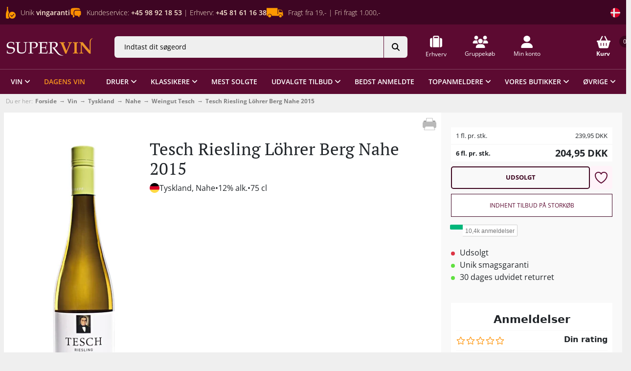

--- FILE ---
content_type: text/html; charset=utf-8
request_url: https://www.supervin.dk/tesch-riesling-lohrer-berg-nahe-2015
body_size: 104419
content:
<!DOCTYPE html><html lang="da" data-beasties-container><head data-rr-shared="true">
  <script>
      if ( window.navigator.userAgent.indexOf("MSIE ") > 0 || !!navigator.userAgent.match(/Trident.*rv\:11\./))
      {
       alert("Kære besøgende,\n\nVores hjemmeside opleves bedst på nye, opdaterede browsere som:\nGoogle Chrome, Firefox, Microsoft Edge mm.\n\nInternet Explorer opdateres ikke længere hos Microsoft og understøtter derfor ikke nye\ninitiativer og sikkerhedstiltag.\n\nMvh. Supervin-Teamet")
      }
  </script>
  <meta name="google-site-verification" content="LidRvM0fEAccyfLSyVCW3j0dqO8DafyYT1f9xFx6gz8">
  <meta content="cIKWSRAmnAeZ4XuXszVHKcgT5JlKaDMHJTA6SFTzcPE" name="google-site-verification">
  <meta charset="utf-8">
  <title>2015 Tesch Riesling Löhrer Berg Nahe | Køb hos Supervin</title>
  <base href="/">
  <style type="text/css" id="fa-auto-css">:root, :host {
  --fa-font-solid: normal 900 1em/1 "Font Awesome 6 Free";
  --fa-font-regular: normal 400 1em/1 "Font Awesome 6 Free";
  --fa-font-light: normal 300 1em/1 "Font Awesome 6 Pro";
  --fa-font-thin: normal 100 1em/1 "Font Awesome 6 Pro";
  --fa-font-duotone: normal 900 1em/1 "Font Awesome 6 Duotone";
  --fa-font-duotone-regular: normal 400 1em/1 "Font Awesome 6 Duotone";
  --fa-font-duotone-light: normal 300 1em/1 "Font Awesome 6 Duotone";
  --fa-font-duotone-thin: normal 100 1em/1 "Font Awesome 6 Duotone";
  --fa-font-brands: normal 400 1em/1 "Font Awesome 6 Brands";
  --fa-font-sharp-solid: normal 900 1em/1 "Font Awesome 6 Sharp";
  --fa-font-sharp-regular: normal 400 1em/1 "Font Awesome 6 Sharp";
  --fa-font-sharp-light: normal 300 1em/1 "Font Awesome 6 Sharp";
  --fa-font-sharp-thin: normal 100 1em/1 "Font Awesome 6 Sharp";
  --fa-font-sharp-duotone-solid: normal 900 1em/1 "Font Awesome 6 Sharp Duotone";
  --fa-font-sharp-duotone-regular: normal 400 1em/1 "Font Awesome 6 Sharp Duotone";
  --fa-font-sharp-duotone-light: normal 300 1em/1 "Font Awesome 6 Sharp Duotone";
  --fa-font-sharp-duotone-thin: normal 100 1em/1 "Font Awesome 6 Sharp Duotone";
}

svg:not(:root).svg-inline--fa, svg:not(:host).svg-inline--fa {
  overflow: visible;
  box-sizing: content-box;
}

.svg-inline--fa {
  display: var(--fa-display, inline-block);
  height: 1em;
  overflow: visible;
  vertical-align: -0.125em;
}
.svg-inline--fa.fa-2xs {
  vertical-align: 0.1em;
}
.svg-inline--fa.fa-xs {
  vertical-align: 0em;
}
.svg-inline--fa.fa-sm {
  vertical-align: -0.0714285705em;
}
.svg-inline--fa.fa-lg {
  vertical-align: -0.2em;
}
.svg-inline--fa.fa-xl {
  vertical-align: -0.25em;
}
.svg-inline--fa.fa-2xl {
  vertical-align: -0.3125em;
}
.svg-inline--fa.fa-pull-left {
  margin-right: var(--fa-pull-margin, 0.3em);
  width: auto;
}
.svg-inline--fa.fa-pull-right {
  margin-left: var(--fa-pull-margin, 0.3em);
  width: auto;
}
.svg-inline--fa.fa-li {
  width: var(--fa-li-width, 2em);
  top: 0.25em;
}
.svg-inline--fa.fa-fw {
  width: var(--fa-fw-width, 1.25em);
}

.fa-layers svg.svg-inline--fa {
  bottom: 0;
  left: 0;
  margin: auto;
  position: absolute;
  right: 0;
  top: 0;
}

.fa-layers-counter, .fa-layers-text {
  display: inline-block;
  position: absolute;
  text-align: center;
}

.fa-layers {
  display: inline-block;
  height: 1em;
  position: relative;
  text-align: center;
  vertical-align: -0.125em;
  width: 1em;
}
.fa-layers svg.svg-inline--fa {
  transform-origin: center center;
}

.fa-layers-text {
  left: 50%;
  top: 50%;
  transform: translate(-50%, -50%);
  transform-origin: center center;
}

.fa-layers-counter {
  background-color: var(--fa-counter-background-color, #ff253a);
  border-radius: var(--fa-counter-border-radius, 1em);
  box-sizing: border-box;
  color: var(--fa-inverse, #fff);
  line-height: var(--fa-counter-line-height, 1);
  max-width: var(--fa-counter-max-width, 5em);
  min-width: var(--fa-counter-min-width, 1.5em);
  overflow: hidden;
  padding: var(--fa-counter-padding, 0.25em 0.5em);
  right: var(--fa-right, 0);
  text-overflow: ellipsis;
  top: var(--fa-top, 0);
  transform: scale(var(--fa-counter-scale, 0.25));
  transform-origin: top right;
}

.fa-layers-bottom-right {
  bottom: var(--fa-bottom, 0);
  right: var(--fa-right, 0);
  top: auto;
  transform: scale(var(--fa-layers-scale, 0.25));
  transform-origin: bottom right;
}

.fa-layers-bottom-left {
  bottom: var(--fa-bottom, 0);
  left: var(--fa-left, 0);
  right: auto;
  top: auto;
  transform: scale(var(--fa-layers-scale, 0.25));
  transform-origin: bottom left;
}

.fa-layers-top-right {
  top: var(--fa-top, 0);
  right: var(--fa-right, 0);
  transform: scale(var(--fa-layers-scale, 0.25));
  transform-origin: top right;
}

.fa-layers-top-left {
  left: var(--fa-left, 0);
  right: auto;
  top: var(--fa-top, 0);
  transform: scale(var(--fa-layers-scale, 0.25));
  transform-origin: top left;
}

.fa-1x {
  font-size: 1em;
}

.fa-2x {
  font-size: 2em;
}

.fa-3x {
  font-size: 3em;
}

.fa-4x {
  font-size: 4em;
}

.fa-5x {
  font-size: 5em;
}

.fa-6x {
  font-size: 6em;
}

.fa-7x {
  font-size: 7em;
}

.fa-8x {
  font-size: 8em;
}

.fa-9x {
  font-size: 9em;
}

.fa-10x {
  font-size: 10em;
}

.fa-2xs {
  font-size: 0.625em;
  line-height: 0.1em;
  vertical-align: 0.225em;
}

.fa-xs {
  font-size: 0.75em;
  line-height: 0.0833333337em;
  vertical-align: 0.125em;
}

.fa-sm {
  font-size: 0.875em;
  line-height: 0.0714285718em;
  vertical-align: 0.0535714295em;
}

.fa-lg {
  font-size: 1.25em;
  line-height: 0.05em;
  vertical-align: -0.075em;
}

.fa-xl {
  font-size: 1.5em;
  line-height: 0.0416666682em;
  vertical-align: -0.125em;
}

.fa-2xl {
  font-size: 2em;
  line-height: 0.03125em;
  vertical-align: -0.1875em;
}

.fa-fw {
  text-align: center;
  width: 1.25em;
}

.fa-ul {
  list-style-type: none;
  margin-left: var(--fa-li-margin, 2.5em);
  padding-left: 0;
}
.fa-ul > li {
  position: relative;
}

.fa-li {
  left: calc(-1 * var(--fa-li-width, 2em));
  position: absolute;
  text-align: center;
  width: var(--fa-li-width, 2em);
  line-height: inherit;
}

.fa-border {
  border-color: var(--fa-border-color, #eee);
  border-radius: var(--fa-border-radius, 0.1em);
  border-style: var(--fa-border-style, solid);
  border-width: var(--fa-border-width, 0.08em);
  padding: var(--fa-border-padding, 0.2em 0.25em 0.15em);
}

.fa-pull-left {
  float: left;
  margin-right: var(--fa-pull-margin, 0.3em);
}

.fa-pull-right {
  float: right;
  margin-left: var(--fa-pull-margin, 0.3em);
}

.fa-beat {
  animation-name: fa-beat;
  animation-delay: var(--fa-animation-delay, 0s);
  animation-direction: var(--fa-animation-direction, normal);
  animation-duration: var(--fa-animation-duration, 1s);
  animation-iteration-count: var(--fa-animation-iteration-count, infinite);
  animation-timing-function: var(--fa-animation-timing, ease-in-out);
}

.fa-bounce {
  animation-name: fa-bounce;
  animation-delay: var(--fa-animation-delay, 0s);
  animation-direction: var(--fa-animation-direction, normal);
  animation-duration: var(--fa-animation-duration, 1s);
  animation-iteration-count: var(--fa-animation-iteration-count, infinite);
  animation-timing-function: var(--fa-animation-timing, cubic-bezier(0.28, 0.84, 0.42, 1));
}

.fa-fade {
  animation-name: fa-fade;
  animation-delay: var(--fa-animation-delay, 0s);
  animation-direction: var(--fa-animation-direction, normal);
  animation-duration: var(--fa-animation-duration, 1s);
  animation-iteration-count: var(--fa-animation-iteration-count, infinite);
  animation-timing-function: var(--fa-animation-timing, cubic-bezier(0.4, 0, 0.6, 1));
}

.fa-beat-fade {
  animation-name: fa-beat-fade;
  animation-delay: var(--fa-animation-delay, 0s);
  animation-direction: var(--fa-animation-direction, normal);
  animation-duration: var(--fa-animation-duration, 1s);
  animation-iteration-count: var(--fa-animation-iteration-count, infinite);
  animation-timing-function: var(--fa-animation-timing, cubic-bezier(0.4, 0, 0.6, 1));
}

.fa-flip {
  animation-name: fa-flip;
  animation-delay: var(--fa-animation-delay, 0s);
  animation-direction: var(--fa-animation-direction, normal);
  animation-duration: var(--fa-animation-duration, 1s);
  animation-iteration-count: var(--fa-animation-iteration-count, infinite);
  animation-timing-function: var(--fa-animation-timing, ease-in-out);
}

.fa-shake {
  animation-name: fa-shake;
  animation-delay: var(--fa-animation-delay, 0s);
  animation-direction: var(--fa-animation-direction, normal);
  animation-duration: var(--fa-animation-duration, 1s);
  animation-iteration-count: var(--fa-animation-iteration-count, infinite);
  animation-timing-function: var(--fa-animation-timing, linear);
}

.fa-spin {
  animation-name: fa-spin;
  animation-delay: var(--fa-animation-delay, 0s);
  animation-direction: var(--fa-animation-direction, normal);
  animation-duration: var(--fa-animation-duration, 2s);
  animation-iteration-count: var(--fa-animation-iteration-count, infinite);
  animation-timing-function: var(--fa-animation-timing, linear);
}

.fa-spin-reverse {
  --fa-animation-direction: reverse;
}

.fa-pulse,
.fa-spin-pulse {
  animation-name: fa-spin;
  animation-direction: var(--fa-animation-direction, normal);
  animation-duration: var(--fa-animation-duration, 1s);
  animation-iteration-count: var(--fa-animation-iteration-count, infinite);
  animation-timing-function: var(--fa-animation-timing, steps(8));
}

@media (prefers-reduced-motion: reduce) {
  .fa-beat,
.fa-bounce,
.fa-fade,
.fa-beat-fade,
.fa-flip,
.fa-pulse,
.fa-shake,
.fa-spin,
.fa-spin-pulse {
    animation-delay: -1ms;
    animation-duration: 1ms;
    animation-iteration-count: 1;
    transition-delay: 0s;
    transition-duration: 0s;
  }
}
@keyframes fa-beat {
  0%, 90% {
    transform: scale(1);
  }
  45% {
    transform: scale(var(--fa-beat-scale, 1.25));
  }
}
@keyframes fa-bounce {
  0% {
    transform: scale(1, 1) translateY(0);
  }
  10% {
    transform: scale(var(--fa-bounce-start-scale-x, 1.1), var(--fa-bounce-start-scale-y, 0.9)) translateY(0);
  }
  30% {
    transform: scale(var(--fa-bounce-jump-scale-x, 0.9), var(--fa-bounce-jump-scale-y, 1.1)) translateY(var(--fa-bounce-height, -0.5em));
  }
  50% {
    transform: scale(var(--fa-bounce-land-scale-x, 1.05), var(--fa-bounce-land-scale-y, 0.95)) translateY(0);
  }
  57% {
    transform: scale(1, 1) translateY(var(--fa-bounce-rebound, -0.125em));
  }
  64% {
    transform: scale(1, 1) translateY(0);
  }
  100% {
    transform: scale(1, 1) translateY(0);
  }
}
@keyframes fa-fade {
  50% {
    opacity: var(--fa-fade-opacity, 0.4);
  }
}
@keyframes fa-beat-fade {
  0%, 100% {
    opacity: var(--fa-beat-fade-opacity, 0.4);
    transform: scale(1);
  }
  50% {
    opacity: 1;
    transform: scale(var(--fa-beat-fade-scale, 1.125));
  }
}
@keyframes fa-flip {
  50% {
    transform: rotate3d(var(--fa-flip-x, 0), var(--fa-flip-y, 1), var(--fa-flip-z, 0), var(--fa-flip-angle, -180deg));
  }
}
@keyframes fa-shake {
  0% {
    transform: rotate(-15deg);
  }
  4% {
    transform: rotate(15deg);
  }
  8%, 24% {
    transform: rotate(-18deg);
  }
  12%, 28% {
    transform: rotate(18deg);
  }
  16% {
    transform: rotate(-22deg);
  }
  20% {
    transform: rotate(22deg);
  }
  32% {
    transform: rotate(-12deg);
  }
  36% {
    transform: rotate(12deg);
  }
  40%, 100% {
    transform: rotate(0deg);
  }
}
@keyframes fa-spin {
  0% {
    transform: rotate(0deg);
  }
  100% {
    transform: rotate(360deg);
  }
}
.fa-rotate-90 {
  transform: rotate(90deg);
}

.fa-rotate-180 {
  transform: rotate(180deg);
}

.fa-rotate-270 {
  transform: rotate(270deg);
}

.fa-flip-horizontal {
  transform: scale(-1, 1);
}

.fa-flip-vertical {
  transform: scale(1, -1);
}

.fa-flip-both,
.fa-flip-horizontal.fa-flip-vertical {
  transform: scale(-1, -1);
}

.fa-rotate-by {
  transform: rotate(var(--fa-rotate-angle, 0));
}

.fa-stack {
  display: inline-block;
  vertical-align: middle;
  height: 2em;
  position: relative;
  width: 2.5em;
}

.fa-stack-1x,
.fa-stack-2x {
  bottom: 0;
  left: 0;
  margin: auto;
  position: absolute;
  right: 0;
  top: 0;
  z-index: var(--fa-stack-z-index, auto);
}

.svg-inline--fa.fa-stack-1x {
  height: 1em;
  width: 1.25em;
}
.svg-inline--fa.fa-stack-2x {
  height: 2em;
  width: 2.5em;
}

.fa-inverse {
  color: var(--fa-inverse, #fff);
}

.sr-only,
.fa-sr-only {
  position: absolute;
  width: 1px;
  height: 1px;
  padding: 0;
  margin: -1px;
  overflow: hidden;
  clip: rect(0, 0, 0, 0);
  white-space: nowrap;
  border-width: 0;
}

.sr-only-focusable:not(:focus),
.fa-sr-only-focusable:not(:focus) {
  position: absolute;
  width: 1px;
  height: 1px;
  padding: 0;
  margin: -1px;
  overflow: hidden;
  clip: rect(0, 0, 0, 0);
  white-space: nowrap;
  border-width: 0;
}

.svg-inline--fa .fa-primary {
  fill: var(--fa-primary-color, currentColor);
  opacity: var(--fa-primary-opacity, 1);
}

.svg-inline--fa .fa-secondary {
  fill: var(--fa-secondary-color, currentColor);
  opacity: var(--fa-secondary-opacity, 0.4);
}

.svg-inline--fa.fa-swap-opacity .fa-primary {
  opacity: var(--fa-secondary-opacity, 0.4);
}

.svg-inline--fa.fa-swap-opacity .fa-secondary {
  opacity: var(--fa-primary-opacity, 1);
}

.svg-inline--fa mask .fa-primary,
.svg-inline--fa mask .fa-secondary {
  fill: black;
}</style><style id="storyblok-classes-server"></style>
  <style id="storyblok-classes-browser"></style>
  <meta content="width=device-width, initial-scale=1.0, maximum-scale=1.0" name="viewport">
  <meta name="generator" content="Supervin A/S">
  <link rel="icon" type="image/x-icon" href="assets/images/favicon-supervin.ico">

  <link rel="preconnect" href="https://magento.supervin.dk">
  <link rel="preconnect" href="https://fonts.googleapis.com">
  <link rel="preconnect" href="https://fonts.gstatic.com" crossorigin>
  <style>@font-face{font-family:'Open Sans';font-style:normal;font-weight:300;font-stretch:100%;font-display:swap;src:url(https://fonts.gstatic.com/s/opensans/v44/memvYaGs126MiZpBA-UvWbX2vVnXBbObj2OVTSKmu1aB.woff2) format('woff2');unicode-range:U+0460-052F, U+1C80-1C8A, U+20B4, U+2DE0-2DFF, U+A640-A69F, U+FE2E-FE2F;}@font-face{font-family:'Open Sans';font-style:normal;font-weight:300;font-stretch:100%;font-display:swap;src:url(https://fonts.gstatic.com/s/opensans/v44/memvYaGs126MiZpBA-UvWbX2vVnXBbObj2OVTSumu1aB.woff2) format('woff2');unicode-range:U+0301, U+0400-045F, U+0490-0491, U+04B0-04B1, U+2116;}@font-face{font-family:'Open Sans';font-style:normal;font-weight:300;font-stretch:100%;font-display:swap;src:url(https://fonts.gstatic.com/s/opensans/v44/memvYaGs126MiZpBA-UvWbX2vVnXBbObj2OVTSOmu1aB.woff2) format('woff2');unicode-range:U+1F00-1FFF;}@font-face{font-family:'Open Sans';font-style:normal;font-weight:300;font-stretch:100%;font-display:swap;src:url(https://fonts.gstatic.com/s/opensans/v44/memvYaGs126MiZpBA-UvWbX2vVnXBbObj2OVTSymu1aB.woff2) format('woff2');unicode-range:U+0370-0377, U+037A-037F, U+0384-038A, U+038C, U+038E-03A1, U+03A3-03FF;}@font-face{font-family:'Open Sans';font-style:normal;font-weight:300;font-stretch:100%;font-display:swap;src:url(https://fonts.gstatic.com/s/opensans/v44/memvYaGs126MiZpBA-UvWbX2vVnXBbObj2OVTS2mu1aB.woff2) format('woff2');unicode-range:U+0307-0308, U+0590-05FF, U+200C-2010, U+20AA, U+25CC, U+FB1D-FB4F;}@font-face{font-family:'Open Sans';font-style:normal;font-weight:300;font-stretch:100%;font-display:swap;src:url(https://fonts.gstatic.com/s/opensans/v44/memvYaGs126MiZpBA-UvWbX2vVnXBbObj2OVTVOmu1aB.woff2) format('woff2');unicode-range:U+0302-0303, U+0305, U+0307-0308, U+0310, U+0312, U+0315, U+031A, U+0326-0327, U+032C, U+032F-0330, U+0332-0333, U+0338, U+033A, U+0346, U+034D, U+0391-03A1, U+03A3-03A9, U+03B1-03C9, U+03D1, U+03D5-03D6, U+03F0-03F1, U+03F4-03F5, U+2016-2017, U+2034-2038, U+203C, U+2040, U+2043, U+2047, U+2050, U+2057, U+205F, U+2070-2071, U+2074-208E, U+2090-209C, U+20D0-20DC, U+20E1, U+20E5-20EF, U+2100-2112, U+2114-2115, U+2117-2121, U+2123-214F, U+2190, U+2192, U+2194-21AE, U+21B0-21E5, U+21F1-21F2, U+21F4-2211, U+2213-2214, U+2216-22FF, U+2308-230B, U+2310, U+2319, U+231C-2321, U+2336-237A, U+237C, U+2395, U+239B-23B7, U+23D0, U+23DC-23E1, U+2474-2475, U+25AF, U+25B3, U+25B7, U+25BD, U+25C1, U+25CA, U+25CC, U+25FB, U+266D-266F, U+27C0-27FF, U+2900-2AFF, U+2B0E-2B11, U+2B30-2B4C, U+2BFE, U+3030, U+FF5B, U+FF5D, U+1D400-1D7FF, U+1EE00-1EEFF;}@font-face{font-family:'Open Sans';font-style:normal;font-weight:300;font-stretch:100%;font-display:swap;src:url(https://fonts.gstatic.com/s/opensans/v44/memvYaGs126MiZpBA-UvWbX2vVnXBbObj2OVTUGmu1aB.woff2) format('woff2');unicode-range:U+0001-000C, U+000E-001F, U+007F-009F, U+20DD-20E0, U+20E2-20E4, U+2150-218F, U+2190, U+2192, U+2194-2199, U+21AF, U+21E6-21F0, U+21F3, U+2218-2219, U+2299, U+22C4-22C6, U+2300-243F, U+2440-244A, U+2460-24FF, U+25A0-27BF, U+2800-28FF, U+2921-2922, U+2981, U+29BF, U+29EB, U+2B00-2BFF, U+4DC0-4DFF, U+FFF9-FFFB, U+10140-1018E, U+10190-1019C, U+101A0, U+101D0-101FD, U+102E0-102FB, U+10E60-10E7E, U+1D2C0-1D2D3, U+1D2E0-1D37F, U+1F000-1F0FF, U+1F100-1F1AD, U+1F1E6-1F1FF, U+1F30D-1F30F, U+1F315, U+1F31C, U+1F31E, U+1F320-1F32C, U+1F336, U+1F378, U+1F37D, U+1F382, U+1F393-1F39F, U+1F3A7-1F3A8, U+1F3AC-1F3AF, U+1F3C2, U+1F3C4-1F3C6, U+1F3CA-1F3CE, U+1F3D4-1F3E0, U+1F3ED, U+1F3F1-1F3F3, U+1F3F5-1F3F7, U+1F408, U+1F415, U+1F41F, U+1F426, U+1F43F, U+1F441-1F442, U+1F444, U+1F446-1F449, U+1F44C-1F44E, U+1F453, U+1F46A, U+1F47D, U+1F4A3, U+1F4B0, U+1F4B3, U+1F4B9, U+1F4BB, U+1F4BF, U+1F4C8-1F4CB, U+1F4D6, U+1F4DA, U+1F4DF, U+1F4E3-1F4E6, U+1F4EA-1F4ED, U+1F4F7, U+1F4F9-1F4FB, U+1F4FD-1F4FE, U+1F503, U+1F507-1F50B, U+1F50D, U+1F512-1F513, U+1F53E-1F54A, U+1F54F-1F5FA, U+1F610, U+1F650-1F67F, U+1F687, U+1F68D, U+1F691, U+1F694, U+1F698, U+1F6AD, U+1F6B2, U+1F6B9-1F6BA, U+1F6BC, U+1F6C6-1F6CF, U+1F6D3-1F6D7, U+1F6E0-1F6EA, U+1F6F0-1F6F3, U+1F6F7-1F6FC, U+1F700-1F7FF, U+1F800-1F80B, U+1F810-1F847, U+1F850-1F859, U+1F860-1F887, U+1F890-1F8AD, U+1F8B0-1F8BB, U+1F8C0-1F8C1, U+1F900-1F90B, U+1F93B, U+1F946, U+1F984, U+1F996, U+1F9E9, U+1FA00-1FA6F, U+1FA70-1FA7C, U+1FA80-1FA89, U+1FA8F-1FAC6, U+1FACE-1FADC, U+1FADF-1FAE9, U+1FAF0-1FAF8, U+1FB00-1FBFF;}@font-face{font-family:'Open Sans';font-style:normal;font-weight:300;font-stretch:100%;font-display:swap;src:url(https://fonts.gstatic.com/s/opensans/v44/memvYaGs126MiZpBA-UvWbX2vVnXBbObj2OVTSCmu1aB.woff2) format('woff2');unicode-range:U+0102-0103, U+0110-0111, U+0128-0129, U+0168-0169, U+01A0-01A1, U+01AF-01B0, U+0300-0301, U+0303-0304, U+0308-0309, U+0323, U+0329, U+1EA0-1EF9, U+20AB;}@font-face{font-family:'Open Sans';font-style:normal;font-weight:300;font-stretch:100%;font-display:swap;src:url(https://fonts.gstatic.com/s/opensans/v44/memvYaGs126MiZpBA-UvWbX2vVnXBbObj2OVTSGmu1aB.woff2) format('woff2');unicode-range:U+0100-02BA, U+02BD-02C5, U+02C7-02CC, U+02CE-02D7, U+02DD-02FF, U+0304, U+0308, U+0329, U+1D00-1DBF, U+1E00-1E9F, U+1EF2-1EFF, U+2020, U+20A0-20AB, U+20AD-20C0, U+2113, U+2C60-2C7F, U+A720-A7FF;}@font-face{font-family:'Open Sans';font-style:normal;font-weight:300;font-stretch:100%;font-display:swap;src:url(https://fonts.gstatic.com/s/opensans/v44/memvYaGs126MiZpBA-UvWbX2vVnXBbObj2OVTS-muw.woff2) format('woff2');unicode-range:U+0000-00FF, U+0131, U+0152-0153, U+02BB-02BC, U+02C6, U+02DA, U+02DC, U+0304, U+0308, U+0329, U+2000-206F, U+20AC, U+2122, U+2191, U+2193, U+2212, U+2215, U+FEFF, U+FFFD;}@font-face{font-family:'Open Sans';font-style:normal;font-weight:400;font-stretch:100%;font-display:swap;src:url(https://fonts.gstatic.com/s/opensans/v44/memvYaGs126MiZpBA-UvWbX2vVnXBbObj2OVTSKmu1aB.woff2) format('woff2');unicode-range:U+0460-052F, U+1C80-1C8A, U+20B4, U+2DE0-2DFF, U+A640-A69F, U+FE2E-FE2F;}@font-face{font-family:'Open Sans';font-style:normal;font-weight:400;font-stretch:100%;font-display:swap;src:url(https://fonts.gstatic.com/s/opensans/v44/memvYaGs126MiZpBA-UvWbX2vVnXBbObj2OVTSumu1aB.woff2) format('woff2');unicode-range:U+0301, U+0400-045F, U+0490-0491, U+04B0-04B1, U+2116;}@font-face{font-family:'Open Sans';font-style:normal;font-weight:400;font-stretch:100%;font-display:swap;src:url(https://fonts.gstatic.com/s/opensans/v44/memvYaGs126MiZpBA-UvWbX2vVnXBbObj2OVTSOmu1aB.woff2) format('woff2');unicode-range:U+1F00-1FFF;}@font-face{font-family:'Open Sans';font-style:normal;font-weight:400;font-stretch:100%;font-display:swap;src:url(https://fonts.gstatic.com/s/opensans/v44/memvYaGs126MiZpBA-UvWbX2vVnXBbObj2OVTSymu1aB.woff2) format('woff2');unicode-range:U+0370-0377, U+037A-037F, U+0384-038A, U+038C, U+038E-03A1, U+03A3-03FF;}@font-face{font-family:'Open Sans';font-style:normal;font-weight:400;font-stretch:100%;font-display:swap;src:url(https://fonts.gstatic.com/s/opensans/v44/memvYaGs126MiZpBA-UvWbX2vVnXBbObj2OVTS2mu1aB.woff2) format('woff2');unicode-range:U+0307-0308, U+0590-05FF, U+200C-2010, U+20AA, U+25CC, U+FB1D-FB4F;}@font-face{font-family:'Open Sans';font-style:normal;font-weight:400;font-stretch:100%;font-display:swap;src:url(https://fonts.gstatic.com/s/opensans/v44/memvYaGs126MiZpBA-UvWbX2vVnXBbObj2OVTVOmu1aB.woff2) format('woff2');unicode-range:U+0302-0303, U+0305, U+0307-0308, U+0310, U+0312, U+0315, U+031A, U+0326-0327, U+032C, U+032F-0330, U+0332-0333, U+0338, U+033A, U+0346, U+034D, U+0391-03A1, U+03A3-03A9, U+03B1-03C9, U+03D1, U+03D5-03D6, U+03F0-03F1, U+03F4-03F5, U+2016-2017, U+2034-2038, U+203C, U+2040, U+2043, U+2047, U+2050, U+2057, U+205F, U+2070-2071, U+2074-208E, U+2090-209C, U+20D0-20DC, U+20E1, U+20E5-20EF, U+2100-2112, U+2114-2115, U+2117-2121, U+2123-214F, U+2190, U+2192, U+2194-21AE, U+21B0-21E5, U+21F1-21F2, U+21F4-2211, U+2213-2214, U+2216-22FF, U+2308-230B, U+2310, U+2319, U+231C-2321, U+2336-237A, U+237C, U+2395, U+239B-23B7, U+23D0, U+23DC-23E1, U+2474-2475, U+25AF, U+25B3, U+25B7, U+25BD, U+25C1, U+25CA, U+25CC, U+25FB, U+266D-266F, U+27C0-27FF, U+2900-2AFF, U+2B0E-2B11, U+2B30-2B4C, U+2BFE, U+3030, U+FF5B, U+FF5D, U+1D400-1D7FF, U+1EE00-1EEFF;}@font-face{font-family:'Open Sans';font-style:normal;font-weight:400;font-stretch:100%;font-display:swap;src:url(https://fonts.gstatic.com/s/opensans/v44/memvYaGs126MiZpBA-UvWbX2vVnXBbObj2OVTUGmu1aB.woff2) format('woff2');unicode-range:U+0001-000C, U+000E-001F, U+007F-009F, U+20DD-20E0, U+20E2-20E4, U+2150-218F, U+2190, U+2192, U+2194-2199, U+21AF, U+21E6-21F0, U+21F3, U+2218-2219, U+2299, U+22C4-22C6, U+2300-243F, U+2440-244A, U+2460-24FF, U+25A0-27BF, U+2800-28FF, U+2921-2922, U+2981, U+29BF, U+29EB, U+2B00-2BFF, U+4DC0-4DFF, U+FFF9-FFFB, U+10140-1018E, U+10190-1019C, U+101A0, U+101D0-101FD, U+102E0-102FB, U+10E60-10E7E, U+1D2C0-1D2D3, U+1D2E0-1D37F, U+1F000-1F0FF, U+1F100-1F1AD, U+1F1E6-1F1FF, U+1F30D-1F30F, U+1F315, U+1F31C, U+1F31E, U+1F320-1F32C, U+1F336, U+1F378, U+1F37D, U+1F382, U+1F393-1F39F, U+1F3A7-1F3A8, U+1F3AC-1F3AF, U+1F3C2, U+1F3C4-1F3C6, U+1F3CA-1F3CE, U+1F3D4-1F3E0, U+1F3ED, U+1F3F1-1F3F3, U+1F3F5-1F3F7, U+1F408, U+1F415, U+1F41F, U+1F426, U+1F43F, U+1F441-1F442, U+1F444, U+1F446-1F449, U+1F44C-1F44E, U+1F453, U+1F46A, U+1F47D, U+1F4A3, U+1F4B0, U+1F4B3, U+1F4B9, U+1F4BB, U+1F4BF, U+1F4C8-1F4CB, U+1F4D6, U+1F4DA, U+1F4DF, U+1F4E3-1F4E6, U+1F4EA-1F4ED, U+1F4F7, U+1F4F9-1F4FB, U+1F4FD-1F4FE, U+1F503, U+1F507-1F50B, U+1F50D, U+1F512-1F513, U+1F53E-1F54A, U+1F54F-1F5FA, U+1F610, U+1F650-1F67F, U+1F687, U+1F68D, U+1F691, U+1F694, U+1F698, U+1F6AD, U+1F6B2, U+1F6B9-1F6BA, U+1F6BC, U+1F6C6-1F6CF, U+1F6D3-1F6D7, U+1F6E0-1F6EA, U+1F6F0-1F6F3, U+1F6F7-1F6FC, U+1F700-1F7FF, U+1F800-1F80B, U+1F810-1F847, U+1F850-1F859, U+1F860-1F887, U+1F890-1F8AD, U+1F8B0-1F8BB, U+1F8C0-1F8C1, U+1F900-1F90B, U+1F93B, U+1F946, U+1F984, U+1F996, U+1F9E9, U+1FA00-1FA6F, U+1FA70-1FA7C, U+1FA80-1FA89, U+1FA8F-1FAC6, U+1FACE-1FADC, U+1FADF-1FAE9, U+1FAF0-1FAF8, U+1FB00-1FBFF;}@font-face{font-family:'Open Sans';font-style:normal;font-weight:400;font-stretch:100%;font-display:swap;src:url(https://fonts.gstatic.com/s/opensans/v44/memvYaGs126MiZpBA-UvWbX2vVnXBbObj2OVTSCmu1aB.woff2) format('woff2');unicode-range:U+0102-0103, U+0110-0111, U+0128-0129, U+0168-0169, U+01A0-01A1, U+01AF-01B0, U+0300-0301, U+0303-0304, U+0308-0309, U+0323, U+0329, U+1EA0-1EF9, U+20AB;}@font-face{font-family:'Open Sans';font-style:normal;font-weight:400;font-stretch:100%;font-display:swap;src:url(https://fonts.gstatic.com/s/opensans/v44/memvYaGs126MiZpBA-UvWbX2vVnXBbObj2OVTSGmu1aB.woff2) format('woff2');unicode-range:U+0100-02BA, U+02BD-02C5, U+02C7-02CC, U+02CE-02D7, U+02DD-02FF, U+0304, U+0308, U+0329, U+1D00-1DBF, U+1E00-1E9F, U+1EF2-1EFF, U+2020, U+20A0-20AB, U+20AD-20C0, U+2113, U+2C60-2C7F, U+A720-A7FF;}@font-face{font-family:'Open Sans';font-style:normal;font-weight:400;font-stretch:100%;font-display:swap;src:url(https://fonts.gstatic.com/s/opensans/v44/memvYaGs126MiZpBA-UvWbX2vVnXBbObj2OVTS-muw.woff2) format('woff2');unicode-range:U+0000-00FF, U+0131, U+0152-0153, U+02BB-02BC, U+02C6, U+02DA, U+02DC, U+0304, U+0308, U+0329, U+2000-206F, U+20AC, U+2122, U+2191, U+2193, U+2212, U+2215, U+FEFF, U+FFFD;}@font-face{font-family:'Open Sans';font-style:normal;font-weight:500;font-stretch:100%;font-display:swap;src:url(https://fonts.gstatic.com/s/opensans/v44/memvYaGs126MiZpBA-UvWbX2vVnXBbObj2OVTSKmu1aB.woff2) format('woff2');unicode-range:U+0460-052F, U+1C80-1C8A, U+20B4, U+2DE0-2DFF, U+A640-A69F, U+FE2E-FE2F;}@font-face{font-family:'Open Sans';font-style:normal;font-weight:500;font-stretch:100%;font-display:swap;src:url(https://fonts.gstatic.com/s/opensans/v44/memvYaGs126MiZpBA-UvWbX2vVnXBbObj2OVTSumu1aB.woff2) format('woff2');unicode-range:U+0301, U+0400-045F, U+0490-0491, U+04B0-04B1, U+2116;}@font-face{font-family:'Open Sans';font-style:normal;font-weight:500;font-stretch:100%;font-display:swap;src:url(https://fonts.gstatic.com/s/opensans/v44/memvYaGs126MiZpBA-UvWbX2vVnXBbObj2OVTSOmu1aB.woff2) format('woff2');unicode-range:U+1F00-1FFF;}@font-face{font-family:'Open Sans';font-style:normal;font-weight:500;font-stretch:100%;font-display:swap;src:url(https://fonts.gstatic.com/s/opensans/v44/memvYaGs126MiZpBA-UvWbX2vVnXBbObj2OVTSymu1aB.woff2) format('woff2');unicode-range:U+0370-0377, U+037A-037F, U+0384-038A, U+038C, U+038E-03A1, U+03A3-03FF;}@font-face{font-family:'Open Sans';font-style:normal;font-weight:500;font-stretch:100%;font-display:swap;src:url(https://fonts.gstatic.com/s/opensans/v44/memvYaGs126MiZpBA-UvWbX2vVnXBbObj2OVTS2mu1aB.woff2) format('woff2');unicode-range:U+0307-0308, U+0590-05FF, U+200C-2010, U+20AA, U+25CC, U+FB1D-FB4F;}@font-face{font-family:'Open Sans';font-style:normal;font-weight:500;font-stretch:100%;font-display:swap;src:url(https://fonts.gstatic.com/s/opensans/v44/memvYaGs126MiZpBA-UvWbX2vVnXBbObj2OVTVOmu1aB.woff2) format('woff2');unicode-range:U+0302-0303, U+0305, U+0307-0308, U+0310, U+0312, U+0315, U+031A, U+0326-0327, U+032C, U+032F-0330, U+0332-0333, U+0338, U+033A, U+0346, U+034D, U+0391-03A1, U+03A3-03A9, U+03B1-03C9, U+03D1, U+03D5-03D6, U+03F0-03F1, U+03F4-03F5, U+2016-2017, U+2034-2038, U+203C, U+2040, U+2043, U+2047, U+2050, U+2057, U+205F, U+2070-2071, U+2074-208E, U+2090-209C, U+20D0-20DC, U+20E1, U+20E5-20EF, U+2100-2112, U+2114-2115, U+2117-2121, U+2123-214F, U+2190, U+2192, U+2194-21AE, U+21B0-21E5, U+21F1-21F2, U+21F4-2211, U+2213-2214, U+2216-22FF, U+2308-230B, U+2310, U+2319, U+231C-2321, U+2336-237A, U+237C, U+2395, U+239B-23B7, U+23D0, U+23DC-23E1, U+2474-2475, U+25AF, U+25B3, U+25B7, U+25BD, U+25C1, U+25CA, U+25CC, U+25FB, U+266D-266F, U+27C0-27FF, U+2900-2AFF, U+2B0E-2B11, U+2B30-2B4C, U+2BFE, U+3030, U+FF5B, U+FF5D, U+1D400-1D7FF, U+1EE00-1EEFF;}@font-face{font-family:'Open Sans';font-style:normal;font-weight:500;font-stretch:100%;font-display:swap;src:url(https://fonts.gstatic.com/s/opensans/v44/memvYaGs126MiZpBA-UvWbX2vVnXBbObj2OVTUGmu1aB.woff2) format('woff2');unicode-range:U+0001-000C, U+000E-001F, U+007F-009F, U+20DD-20E0, U+20E2-20E4, U+2150-218F, U+2190, U+2192, U+2194-2199, U+21AF, U+21E6-21F0, U+21F3, U+2218-2219, U+2299, U+22C4-22C6, U+2300-243F, U+2440-244A, U+2460-24FF, U+25A0-27BF, U+2800-28FF, U+2921-2922, U+2981, U+29BF, U+29EB, U+2B00-2BFF, U+4DC0-4DFF, U+FFF9-FFFB, U+10140-1018E, U+10190-1019C, U+101A0, U+101D0-101FD, U+102E0-102FB, U+10E60-10E7E, U+1D2C0-1D2D3, U+1D2E0-1D37F, U+1F000-1F0FF, U+1F100-1F1AD, U+1F1E6-1F1FF, U+1F30D-1F30F, U+1F315, U+1F31C, U+1F31E, U+1F320-1F32C, U+1F336, U+1F378, U+1F37D, U+1F382, U+1F393-1F39F, U+1F3A7-1F3A8, U+1F3AC-1F3AF, U+1F3C2, U+1F3C4-1F3C6, U+1F3CA-1F3CE, U+1F3D4-1F3E0, U+1F3ED, U+1F3F1-1F3F3, U+1F3F5-1F3F7, U+1F408, U+1F415, U+1F41F, U+1F426, U+1F43F, U+1F441-1F442, U+1F444, U+1F446-1F449, U+1F44C-1F44E, U+1F453, U+1F46A, U+1F47D, U+1F4A3, U+1F4B0, U+1F4B3, U+1F4B9, U+1F4BB, U+1F4BF, U+1F4C8-1F4CB, U+1F4D6, U+1F4DA, U+1F4DF, U+1F4E3-1F4E6, U+1F4EA-1F4ED, U+1F4F7, U+1F4F9-1F4FB, U+1F4FD-1F4FE, U+1F503, U+1F507-1F50B, U+1F50D, U+1F512-1F513, U+1F53E-1F54A, U+1F54F-1F5FA, U+1F610, U+1F650-1F67F, U+1F687, U+1F68D, U+1F691, U+1F694, U+1F698, U+1F6AD, U+1F6B2, U+1F6B9-1F6BA, U+1F6BC, U+1F6C6-1F6CF, U+1F6D3-1F6D7, U+1F6E0-1F6EA, U+1F6F0-1F6F3, U+1F6F7-1F6FC, U+1F700-1F7FF, U+1F800-1F80B, U+1F810-1F847, U+1F850-1F859, U+1F860-1F887, U+1F890-1F8AD, U+1F8B0-1F8BB, U+1F8C0-1F8C1, U+1F900-1F90B, U+1F93B, U+1F946, U+1F984, U+1F996, U+1F9E9, U+1FA00-1FA6F, U+1FA70-1FA7C, U+1FA80-1FA89, U+1FA8F-1FAC6, U+1FACE-1FADC, U+1FADF-1FAE9, U+1FAF0-1FAF8, U+1FB00-1FBFF;}@font-face{font-family:'Open Sans';font-style:normal;font-weight:500;font-stretch:100%;font-display:swap;src:url(https://fonts.gstatic.com/s/opensans/v44/memvYaGs126MiZpBA-UvWbX2vVnXBbObj2OVTSCmu1aB.woff2) format('woff2');unicode-range:U+0102-0103, U+0110-0111, U+0128-0129, U+0168-0169, U+01A0-01A1, U+01AF-01B0, U+0300-0301, U+0303-0304, U+0308-0309, U+0323, U+0329, U+1EA0-1EF9, U+20AB;}@font-face{font-family:'Open Sans';font-style:normal;font-weight:500;font-stretch:100%;font-display:swap;src:url(https://fonts.gstatic.com/s/opensans/v44/memvYaGs126MiZpBA-UvWbX2vVnXBbObj2OVTSGmu1aB.woff2) format('woff2');unicode-range:U+0100-02BA, U+02BD-02C5, U+02C7-02CC, U+02CE-02D7, U+02DD-02FF, U+0304, U+0308, U+0329, U+1D00-1DBF, U+1E00-1E9F, U+1EF2-1EFF, U+2020, U+20A0-20AB, U+20AD-20C0, U+2113, U+2C60-2C7F, U+A720-A7FF;}@font-face{font-family:'Open Sans';font-style:normal;font-weight:500;font-stretch:100%;font-display:swap;src:url(https://fonts.gstatic.com/s/opensans/v44/memvYaGs126MiZpBA-UvWbX2vVnXBbObj2OVTS-muw.woff2) format('woff2');unicode-range:U+0000-00FF, U+0131, U+0152-0153, U+02BB-02BC, U+02C6, U+02DA, U+02DC, U+0304, U+0308, U+0329, U+2000-206F, U+20AC, U+2122, U+2191, U+2193, U+2212, U+2215, U+FEFF, U+FFFD;}@font-face{font-family:'Open Sans';font-style:normal;font-weight:600;font-stretch:100%;font-display:swap;src:url(https://fonts.gstatic.com/s/opensans/v44/memvYaGs126MiZpBA-UvWbX2vVnXBbObj2OVTSKmu1aB.woff2) format('woff2');unicode-range:U+0460-052F, U+1C80-1C8A, U+20B4, U+2DE0-2DFF, U+A640-A69F, U+FE2E-FE2F;}@font-face{font-family:'Open Sans';font-style:normal;font-weight:600;font-stretch:100%;font-display:swap;src:url(https://fonts.gstatic.com/s/opensans/v44/memvYaGs126MiZpBA-UvWbX2vVnXBbObj2OVTSumu1aB.woff2) format('woff2');unicode-range:U+0301, U+0400-045F, U+0490-0491, U+04B0-04B1, U+2116;}@font-face{font-family:'Open Sans';font-style:normal;font-weight:600;font-stretch:100%;font-display:swap;src:url(https://fonts.gstatic.com/s/opensans/v44/memvYaGs126MiZpBA-UvWbX2vVnXBbObj2OVTSOmu1aB.woff2) format('woff2');unicode-range:U+1F00-1FFF;}@font-face{font-family:'Open Sans';font-style:normal;font-weight:600;font-stretch:100%;font-display:swap;src:url(https://fonts.gstatic.com/s/opensans/v44/memvYaGs126MiZpBA-UvWbX2vVnXBbObj2OVTSymu1aB.woff2) format('woff2');unicode-range:U+0370-0377, U+037A-037F, U+0384-038A, U+038C, U+038E-03A1, U+03A3-03FF;}@font-face{font-family:'Open Sans';font-style:normal;font-weight:600;font-stretch:100%;font-display:swap;src:url(https://fonts.gstatic.com/s/opensans/v44/memvYaGs126MiZpBA-UvWbX2vVnXBbObj2OVTS2mu1aB.woff2) format('woff2');unicode-range:U+0307-0308, U+0590-05FF, U+200C-2010, U+20AA, U+25CC, U+FB1D-FB4F;}@font-face{font-family:'Open Sans';font-style:normal;font-weight:600;font-stretch:100%;font-display:swap;src:url(https://fonts.gstatic.com/s/opensans/v44/memvYaGs126MiZpBA-UvWbX2vVnXBbObj2OVTVOmu1aB.woff2) format('woff2');unicode-range:U+0302-0303, U+0305, U+0307-0308, U+0310, U+0312, U+0315, U+031A, U+0326-0327, U+032C, U+032F-0330, U+0332-0333, U+0338, U+033A, U+0346, U+034D, U+0391-03A1, U+03A3-03A9, U+03B1-03C9, U+03D1, U+03D5-03D6, U+03F0-03F1, U+03F4-03F5, U+2016-2017, U+2034-2038, U+203C, U+2040, U+2043, U+2047, U+2050, U+2057, U+205F, U+2070-2071, U+2074-208E, U+2090-209C, U+20D0-20DC, U+20E1, U+20E5-20EF, U+2100-2112, U+2114-2115, U+2117-2121, U+2123-214F, U+2190, U+2192, U+2194-21AE, U+21B0-21E5, U+21F1-21F2, U+21F4-2211, U+2213-2214, U+2216-22FF, U+2308-230B, U+2310, U+2319, U+231C-2321, U+2336-237A, U+237C, U+2395, U+239B-23B7, U+23D0, U+23DC-23E1, U+2474-2475, U+25AF, U+25B3, U+25B7, U+25BD, U+25C1, U+25CA, U+25CC, U+25FB, U+266D-266F, U+27C0-27FF, U+2900-2AFF, U+2B0E-2B11, U+2B30-2B4C, U+2BFE, U+3030, U+FF5B, U+FF5D, U+1D400-1D7FF, U+1EE00-1EEFF;}@font-face{font-family:'Open Sans';font-style:normal;font-weight:600;font-stretch:100%;font-display:swap;src:url(https://fonts.gstatic.com/s/opensans/v44/memvYaGs126MiZpBA-UvWbX2vVnXBbObj2OVTUGmu1aB.woff2) format('woff2');unicode-range:U+0001-000C, U+000E-001F, U+007F-009F, U+20DD-20E0, U+20E2-20E4, U+2150-218F, U+2190, U+2192, U+2194-2199, U+21AF, U+21E6-21F0, U+21F3, U+2218-2219, U+2299, U+22C4-22C6, U+2300-243F, U+2440-244A, U+2460-24FF, U+25A0-27BF, U+2800-28FF, U+2921-2922, U+2981, U+29BF, U+29EB, U+2B00-2BFF, U+4DC0-4DFF, U+FFF9-FFFB, U+10140-1018E, U+10190-1019C, U+101A0, U+101D0-101FD, U+102E0-102FB, U+10E60-10E7E, U+1D2C0-1D2D3, U+1D2E0-1D37F, U+1F000-1F0FF, U+1F100-1F1AD, U+1F1E6-1F1FF, U+1F30D-1F30F, U+1F315, U+1F31C, U+1F31E, U+1F320-1F32C, U+1F336, U+1F378, U+1F37D, U+1F382, U+1F393-1F39F, U+1F3A7-1F3A8, U+1F3AC-1F3AF, U+1F3C2, U+1F3C4-1F3C6, U+1F3CA-1F3CE, U+1F3D4-1F3E0, U+1F3ED, U+1F3F1-1F3F3, U+1F3F5-1F3F7, U+1F408, U+1F415, U+1F41F, U+1F426, U+1F43F, U+1F441-1F442, U+1F444, U+1F446-1F449, U+1F44C-1F44E, U+1F453, U+1F46A, U+1F47D, U+1F4A3, U+1F4B0, U+1F4B3, U+1F4B9, U+1F4BB, U+1F4BF, U+1F4C8-1F4CB, U+1F4D6, U+1F4DA, U+1F4DF, U+1F4E3-1F4E6, U+1F4EA-1F4ED, U+1F4F7, U+1F4F9-1F4FB, U+1F4FD-1F4FE, U+1F503, U+1F507-1F50B, U+1F50D, U+1F512-1F513, U+1F53E-1F54A, U+1F54F-1F5FA, U+1F610, U+1F650-1F67F, U+1F687, U+1F68D, U+1F691, U+1F694, U+1F698, U+1F6AD, U+1F6B2, U+1F6B9-1F6BA, U+1F6BC, U+1F6C6-1F6CF, U+1F6D3-1F6D7, U+1F6E0-1F6EA, U+1F6F0-1F6F3, U+1F6F7-1F6FC, U+1F700-1F7FF, U+1F800-1F80B, U+1F810-1F847, U+1F850-1F859, U+1F860-1F887, U+1F890-1F8AD, U+1F8B0-1F8BB, U+1F8C0-1F8C1, U+1F900-1F90B, U+1F93B, U+1F946, U+1F984, U+1F996, U+1F9E9, U+1FA00-1FA6F, U+1FA70-1FA7C, U+1FA80-1FA89, U+1FA8F-1FAC6, U+1FACE-1FADC, U+1FADF-1FAE9, U+1FAF0-1FAF8, U+1FB00-1FBFF;}@font-face{font-family:'Open Sans';font-style:normal;font-weight:600;font-stretch:100%;font-display:swap;src:url(https://fonts.gstatic.com/s/opensans/v44/memvYaGs126MiZpBA-UvWbX2vVnXBbObj2OVTSCmu1aB.woff2) format('woff2');unicode-range:U+0102-0103, U+0110-0111, U+0128-0129, U+0168-0169, U+01A0-01A1, U+01AF-01B0, U+0300-0301, U+0303-0304, U+0308-0309, U+0323, U+0329, U+1EA0-1EF9, U+20AB;}@font-face{font-family:'Open Sans';font-style:normal;font-weight:600;font-stretch:100%;font-display:swap;src:url(https://fonts.gstatic.com/s/opensans/v44/memvYaGs126MiZpBA-UvWbX2vVnXBbObj2OVTSGmu1aB.woff2) format('woff2');unicode-range:U+0100-02BA, U+02BD-02C5, U+02C7-02CC, U+02CE-02D7, U+02DD-02FF, U+0304, U+0308, U+0329, U+1D00-1DBF, U+1E00-1E9F, U+1EF2-1EFF, U+2020, U+20A0-20AB, U+20AD-20C0, U+2113, U+2C60-2C7F, U+A720-A7FF;}@font-face{font-family:'Open Sans';font-style:normal;font-weight:600;font-stretch:100%;font-display:swap;src:url(https://fonts.gstatic.com/s/opensans/v44/memvYaGs126MiZpBA-UvWbX2vVnXBbObj2OVTS-muw.woff2) format('woff2');unicode-range:U+0000-00FF, U+0131, U+0152-0153, U+02BB-02BC, U+02C6, U+02DA, U+02DC, U+0304, U+0308, U+0329, U+2000-206F, U+20AC, U+2122, U+2191, U+2193, U+2212, U+2215, U+FEFF, U+FFFD;}@font-face{font-family:'Open Sans';font-style:normal;font-weight:700;font-stretch:100%;font-display:swap;src:url(https://fonts.gstatic.com/s/opensans/v44/memvYaGs126MiZpBA-UvWbX2vVnXBbObj2OVTSKmu1aB.woff2) format('woff2');unicode-range:U+0460-052F, U+1C80-1C8A, U+20B4, U+2DE0-2DFF, U+A640-A69F, U+FE2E-FE2F;}@font-face{font-family:'Open Sans';font-style:normal;font-weight:700;font-stretch:100%;font-display:swap;src:url(https://fonts.gstatic.com/s/opensans/v44/memvYaGs126MiZpBA-UvWbX2vVnXBbObj2OVTSumu1aB.woff2) format('woff2');unicode-range:U+0301, U+0400-045F, U+0490-0491, U+04B0-04B1, U+2116;}@font-face{font-family:'Open Sans';font-style:normal;font-weight:700;font-stretch:100%;font-display:swap;src:url(https://fonts.gstatic.com/s/opensans/v44/memvYaGs126MiZpBA-UvWbX2vVnXBbObj2OVTSOmu1aB.woff2) format('woff2');unicode-range:U+1F00-1FFF;}@font-face{font-family:'Open Sans';font-style:normal;font-weight:700;font-stretch:100%;font-display:swap;src:url(https://fonts.gstatic.com/s/opensans/v44/memvYaGs126MiZpBA-UvWbX2vVnXBbObj2OVTSymu1aB.woff2) format('woff2');unicode-range:U+0370-0377, U+037A-037F, U+0384-038A, U+038C, U+038E-03A1, U+03A3-03FF;}@font-face{font-family:'Open Sans';font-style:normal;font-weight:700;font-stretch:100%;font-display:swap;src:url(https://fonts.gstatic.com/s/opensans/v44/memvYaGs126MiZpBA-UvWbX2vVnXBbObj2OVTS2mu1aB.woff2) format('woff2');unicode-range:U+0307-0308, U+0590-05FF, U+200C-2010, U+20AA, U+25CC, U+FB1D-FB4F;}@font-face{font-family:'Open Sans';font-style:normal;font-weight:700;font-stretch:100%;font-display:swap;src:url(https://fonts.gstatic.com/s/opensans/v44/memvYaGs126MiZpBA-UvWbX2vVnXBbObj2OVTVOmu1aB.woff2) format('woff2');unicode-range:U+0302-0303, U+0305, U+0307-0308, U+0310, U+0312, U+0315, U+031A, U+0326-0327, U+032C, U+032F-0330, U+0332-0333, U+0338, U+033A, U+0346, U+034D, U+0391-03A1, U+03A3-03A9, U+03B1-03C9, U+03D1, U+03D5-03D6, U+03F0-03F1, U+03F4-03F5, U+2016-2017, U+2034-2038, U+203C, U+2040, U+2043, U+2047, U+2050, U+2057, U+205F, U+2070-2071, U+2074-208E, U+2090-209C, U+20D0-20DC, U+20E1, U+20E5-20EF, U+2100-2112, U+2114-2115, U+2117-2121, U+2123-214F, U+2190, U+2192, U+2194-21AE, U+21B0-21E5, U+21F1-21F2, U+21F4-2211, U+2213-2214, U+2216-22FF, U+2308-230B, U+2310, U+2319, U+231C-2321, U+2336-237A, U+237C, U+2395, U+239B-23B7, U+23D0, U+23DC-23E1, U+2474-2475, U+25AF, U+25B3, U+25B7, U+25BD, U+25C1, U+25CA, U+25CC, U+25FB, U+266D-266F, U+27C0-27FF, U+2900-2AFF, U+2B0E-2B11, U+2B30-2B4C, U+2BFE, U+3030, U+FF5B, U+FF5D, U+1D400-1D7FF, U+1EE00-1EEFF;}@font-face{font-family:'Open Sans';font-style:normal;font-weight:700;font-stretch:100%;font-display:swap;src:url(https://fonts.gstatic.com/s/opensans/v44/memvYaGs126MiZpBA-UvWbX2vVnXBbObj2OVTUGmu1aB.woff2) format('woff2');unicode-range:U+0001-000C, U+000E-001F, U+007F-009F, U+20DD-20E0, U+20E2-20E4, U+2150-218F, U+2190, U+2192, U+2194-2199, U+21AF, U+21E6-21F0, U+21F3, U+2218-2219, U+2299, U+22C4-22C6, U+2300-243F, U+2440-244A, U+2460-24FF, U+25A0-27BF, U+2800-28FF, U+2921-2922, U+2981, U+29BF, U+29EB, U+2B00-2BFF, U+4DC0-4DFF, U+FFF9-FFFB, U+10140-1018E, U+10190-1019C, U+101A0, U+101D0-101FD, U+102E0-102FB, U+10E60-10E7E, U+1D2C0-1D2D3, U+1D2E0-1D37F, U+1F000-1F0FF, U+1F100-1F1AD, U+1F1E6-1F1FF, U+1F30D-1F30F, U+1F315, U+1F31C, U+1F31E, U+1F320-1F32C, U+1F336, U+1F378, U+1F37D, U+1F382, U+1F393-1F39F, U+1F3A7-1F3A8, U+1F3AC-1F3AF, U+1F3C2, U+1F3C4-1F3C6, U+1F3CA-1F3CE, U+1F3D4-1F3E0, U+1F3ED, U+1F3F1-1F3F3, U+1F3F5-1F3F7, U+1F408, U+1F415, U+1F41F, U+1F426, U+1F43F, U+1F441-1F442, U+1F444, U+1F446-1F449, U+1F44C-1F44E, U+1F453, U+1F46A, U+1F47D, U+1F4A3, U+1F4B0, U+1F4B3, U+1F4B9, U+1F4BB, U+1F4BF, U+1F4C8-1F4CB, U+1F4D6, U+1F4DA, U+1F4DF, U+1F4E3-1F4E6, U+1F4EA-1F4ED, U+1F4F7, U+1F4F9-1F4FB, U+1F4FD-1F4FE, U+1F503, U+1F507-1F50B, U+1F50D, U+1F512-1F513, U+1F53E-1F54A, U+1F54F-1F5FA, U+1F610, U+1F650-1F67F, U+1F687, U+1F68D, U+1F691, U+1F694, U+1F698, U+1F6AD, U+1F6B2, U+1F6B9-1F6BA, U+1F6BC, U+1F6C6-1F6CF, U+1F6D3-1F6D7, U+1F6E0-1F6EA, U+1F6F0-1F6F3, U+1F6F7-1F6FC, U+1F700-1F7FF, U+1F800-1F80B, U+1F810-1F847, U+1F850-1F859, U+1F860-1F887, U+1F890-1F8AD, U+1F8B0-1F8BB, U+1F8C0-1F8C1, U+1F900-1F90B, U+1F93B, U+1F946, U+1F984, U+1F996, U+1F9E9, U+1FA00-1FA6F, U+1FA70-1FA7C, U+1FA80-1FA89, U+1FA8F-1FAC6, U+1FACE-1FADC, U+1FADF-1FAE9, U+1FAF0-1FAF8, U+1FB00-1FBFF;}@font-face{font-family:'Open Sans';font-style:normal;font-weight:700;font-stretch:100%;font-display:swap;src:url(https://fonts.gstatic.com/s/opensans/v44/memvYaGs126MiZpBA-UvWbX2vVnXBbObj2OVTSCmu1aB.woff2) format('woff2');unicode-range:U+0102-0103, U+0110-0111, U+0128-0129, U+0168-0169, U+01A0-01A1, U+01AF-01B0, U+0300-0301, U+0303-0304, U+0308-0309, U+0323, U+0329, U+1EA0-1EF9, U+20AB;}@font-face{font-family:'Open Sans';font-style:normal;font-weight:700;font-stretch:100%;font-display:swap;src:url(https://fonts.gstatic.com/s/opensans/v44/memvYaGs126MiZpBA-UvWbX2vVnXBbObj2OVTSGmu1aB.woff2) format('woff2');unicode-range:U+0100-02BA, U+02BD-02C5, U+02C7-02CC, U+02CE-02D7, U+02DD-02FF, U+0304, U+0308, U+0329, U+1D00-1DBF, U+1E00-1E9F, U+1EF2-1EFF, U+2020, U+20A0-20AB, U+20AD-20C0, U+2113, U+2C60-2C7F, U+A720-A7FF;}@font-face{font-family:'Open Sans';font-style:normal;font-weight:700;font-stretch:100%;font-display:swap;src:url(https://fonts.gstatic.com/s/opensans/v44/memvYaGs126MiZpBA-UvWbX2vVnXBbObj2OVTS-muw.woff2) format('woff2');unicode-range:U+0000-00FF, U+0131, U+0152-0153, U+02BB-02BC, U+02C6, U+02DA, U+02DC, U+0304, U+0308, U+0329, U+2000-206F, U+20AC, U+2122, U+2191, U+2193, U+2212, U+2215, U+FEFF, U+FFFD;}</style>
  <style>@font-face{font-family:'PT Serif';font-style:normal;font-weight:400;font-display:swap;src:url(https://fonts.gstatic.com/s/ptserif/v19/EJRVQgYoZZY2vCFuvAFbzr-tdg.woff2) format('woff2');unicode-range:U+0460-052F, U+1C80-1C8A, U+20B4, U+2DE0-2DFF, U+A640-A69F, U+FE2E-FE2F;}@font-face{font-family:'PT Serif';font-style:normal;font-weight:400;font-display:swap;src:url(https://fonts.gstatic.com/s/ptserif/v19/EJRVQgYoZZY2vCFuvAFSzr-tdg.woff2) format('woff2');unicode-range:U+0301, U+0400-045F, U+0490-0491, U+04B0-04B1, U+2116;}@font-face{font-family:'PT Serif';font-style:normal;font-weight:400;font-display:swap;src:url(https://fonts.gstatic.com/s/ptserif/v19/EJRVQgYoZZY2vCFuvAFYzr-tdg.woff2) format('woff2');unicode-range:U+0100-02BA, U+02BD-02C5, U+02C7-02CC, U+02CE-02D7, U+02DD-02FF, U+0304, U+0308, U+0329, U+1D00-1DBF, U+1E00-1E9F, U+1EF2-1EFF, U+2020, U+20A0-20AB, U+20AD-20C0, U+2113, U+2C60-2C7F, U+A720-A7FF;}@font-face{font-family:'PT Serif';font-style:normal;font-weight:400;font-display:swap;src:url(https://fonts.gstatic.com/s/ptserif/v19/EJRVQgYoZZY2vCFuvAFWzr8.woff2) format('woff2');unicode-range:U+0000-00FF, U+0131, U+0152-0153, U+02BB-02BC, U+02C6, U+02DA, U+02DC, U+0304, U+0308, U+0329, U+2000-206F, U+20AC, U+2122, U+2191, U+2193, U+2212, U+2215, U+FEFF, U+FFFD;}@font-face{font-family:'PT Serif';font-style:normal;font-weight:700;font-display:swap;src:url(https://fonts.gstatic.com/s/ptserif/v19/EJRSQgYoZZY2vCFuvAnt66qfVyvHpA.woff2) format('woff2');unicode-range:U+0460-052F, U+1C80-1C8A, U+20B4, U+2DE0-2DFF, U+A640-A69F, U+FE2E-FE2F;}@font-face{font-family:'PT Serif';font-style:normal;font-weight:700;font-display:swap;src:url(https://fonts.gstatic.com/s/ptserif/v19/EJRSQgYoZZY2vCFuvAnt66qWVyvHpA.woff2) format('woff2');unicode-range:U+0301, U+0400-045F, U+0490-0491, U+04B0-04B1, U+2116;}@font-face{font-family:'PT Serif';font-style:normal;font-weight:700;font-display:swap;src:url(https://fonts.gstatic.com/s/ptserif/v19/EJRSQgYoZZY2vCFuvAnt66qcVyvHpA.woff2) format('woff2');unicode-range:U+0100-02BA, U+02BD-02C5, U+02C7-02CC, U+02CE-02D7, U+02DD-02FF, U+0304, U+0308, U+0329, U+1D00-1DBF, U+1E00-1E9F, U+1EF2-1EFF, U+2020, U+20A0-20AB, U+20AD-20C0, U+2113, U+2C60-2C7F, U+A720-A7FF;}@font-face{font-family:'PT Serif';font-style:normal;font-weight:700;font-display:swap;src:url(https://fonts.gstatic.com/s/ptserif/v19/EJRSQgYoZZY2vCFuvAnt66qSVys.woff2) format('woff2');unicode-range:U+0000-00FF, U+0131, U+0152-0153, U+02BB-02BC, U+02C6, U+02DA, U+02DC, U+0304, U+0308, U+0329, U+2000-206F, U+20AC, U+2122, U+2191, U+2193, U+2212, U+2215, U+FEFF, U+FFFD;}</style>
  <style>@font-face{font-family:'Barlow Condensed';font-style:normal;font-weight:300;font-display:swap;src:url(https://fonts.gstatic.com/s/barlowcondensed/v13/HTxwL3I-JCGChYJ8VI-L6OO_au7B47rxz3nWuZEC.woff2) format('woff2');unicode-range:U+0102-0103, U+0110-0111, U+0128-0129, U+0168-0169, U+01A0-01A1, U+01AF-01B0, U+0300-0301, U+0303-0304, U+0308-0309, U+0323, U+0329, U+1EA0-1EF9, U+20AB;}@font-face{font-family:'Barlow Condensed';font-style:normal;font-weight:300;font-display:swap;src:url(https://fonts.gstatic.com/s/barlowcondensed/v13/HTxwL3I-JCGChYJ8VI-L6OO_au7B47rxz3jWuZEC.woff2) format('woff2');unicode-range:U+0100-02BA, U+02BD-02C5, U+02C7-02CC, U+02CE-02D7, U+02DD-02FF, U+0304, U+0308, U+0329, U+1D00-1DBF, U+1E00-1E9F, U+1EF2-1EFF, U+2020, U+20A0-20AB, U+20AD-20C0, U+2113, U+2C60-2C7F, U+A720-A7FF;}@font-face{font-family:'Barlow Condensed';font-style:normal;font-weight:300;font-display:swap;src:url(https://fonts.gstatic.com/s/barlowcondensed/v13/HTxwL3I-JCGChYJ8VI-L6OO_au7B47rxz3bWuQ.woff2) format('woff2');unicode-range:U+0000-00FF, U+0131, U+0152-0153, U+02BB-02BC, U+02C6, U+02DA, U+02DC, U+0304, U+0308, U+0329, U+2000-206F, U+20AC, U+2122, U+2191, U+2193, U+2212, U+2215, U+FEFF, U+FFFD;}@font-face{font-family:'Barlow Condensed';font-style:normal;font-weight:400;font-display:swap;src:url(https://fonts.gstatic.com/s/barlowcondensed/v13/HTx3L3I-JCGChYJ8VI-L6OO_au7B6x7T2kn3.woff2) format('woff2');unicode-range:U+0102-0103, U+0110-0111, U+0128-0129, U+0168-0169, U+01A0-01A1, U+01AF-01B0, U+0300-0301, U+0303-0304, U+0308-0309, U+0323, U+0329, U+1EA0-1EF9, U+20AB;}@font-face{font-family:'Barlow Condensed';font-style:normal;font-weight:400;font-display:swap;src:url(https://fonts.gstatic.com/s/barlowcondensed/v13/HTx3L3I-JCGChYJ8VI-L6OO_au7B6x_T2kn3.woff2) format('woff2');unicode-range:U+0100-02BA, U+02BD-02C5, U+02C7-02CC, U+02CE-02D7, U+02DD-02FF, U+0304, U+0308, U+0329, U+1D00-1DBF, U+1E00-1E9F, U+1EF2-1EFF, U+2020, U+20A0-20AB, U+20AD-20C0, U+2113, U+2C60-2C7F, U+A720-A7FF;}@font-face{font-family:'Barlow Condensed';font-style:normal;font-weight:400;font-display:swap;src:url(https://fonts.gstatic.com/s/barlowcondensed/v13/HTx3L3I-JCGChYJ8VI-L6OO_au7B6xHT2g.woff2) format('woff2');unicode-range:U+0000-00FF, U+0131, U+0152-0153, U+02BB-02BC, U+02C6, U+02DA, U+02DC, U+0304, U+0308, U+0329, U+2000-206F, U+20AC, U+2122, U+2191, U+2193, U+2212, U+2215, U+FEFF, U+FFFD;}@font-face{font-family:'Barlow Condensed';font-style:normal;font-weight:600;font-display:swap;src:url(https://fonts.gstatic.com/s/barlowcondensed/v13/HTxwL3I-JCGChYJ8VI-L6OO_au7B4873z3nWuZEC.woff2) format('woff2');unicode-range:U+0102-0103, U+0110-0111, U+0128-0129, U+0168-0169, U+01A0-01A1, U+01AF-01B0, U+0300-0301, U+0303-0304, U+0308-0309, U+0323, U+0329, U+1EA0-1EF9, U+20AB;}@font-face{font-family:'Barlow Condensed';font-style:normal;font-weight:600;font-display:swap;src:url(https://fonts.gstatic.com/s/barlowcondensed/v13/HTxwL3I-JCGChYJ8VI-L6OO_au7B4873z3jWuZEC.woff2) format('woff2');unicode-range:U+0100-02BA, U+02BD-02C5, U+02C7-02CC, U+02CE-02D7, U+02DD-02FF, U+0304, U+0308, U+0329, U+1D00-1DBF, U+1E00-1E9F, U+1EF2-1EFF, U+2020, U+20A0-20AB, U+20AD-20C0, U+2113, U+2C60-2C7F, U+A720-A7FF;}@font-face{font-family:'Barlow Condensed';font-style:normal;font-weight:600;font-display:swap;src:url(https://fonts.gstatic.com/s/barlowcondensed/v13/HTxwL3I-JCGChYJ8VI-L6OO_au7B4873z3bWuQ.woff2) format('woff2');unicode-range:U+0000-00FF, U+0131, U+0152-0153, U+02BB-02BC, U+02C6, U+02DA, U+02DC, U+0304, U+0308, U+0329, U+2000-206F, U+20AC, U+2122, U+2191, U+2193, U+2212, U+2215, U+FEFF, U+FFFD;}@font-face{font-family:'Bebas Neue';font-style:normal;font-weight:400;font-display:swap;src:url(https://fonts.gstatic.com/s/bebasneue/v16/JTUSjIg69CK48gW7PXoo9Wdhyzbi.woff2) format('woff2');unicode-range:U+0100-02BA, U+02BD-02C5, U+02C7-02CC, U+02CE-02D7, U+02DD-02FF, U+0304, U+0308, U+0329, U+1D00-1DBF, U+1E00-1E9F, U+1EF2-1EFF, U+2020, U+20A0-20AB, U+20AD-20C0, U+2113, U+2C60-2C7F, U+A720-A7FF;}@font-face{font-family:'Bebas Neue';font-style:normal;font-weight:400;font-display:swap;src:url(https://fonts.gstatic.com/s/bebasneue/v16/JTUSjIg69CK48gW7PXoo9Wlhyw.woff2) format('woff2');unicode-range:U+0000-00FF, U+0131, U+0152-0153, U+02BB-02BC, U+02C6, U+02DA, U+02DC, U+0304, U+0308, U+0329, U+2000-206F, U+20AC, U+2122, U+2191, U+2193, U+2212, U+2215, U+FEFF, U+FFFD;}</style>
  <!-- End TrustBox script -->
<style>:root{--fa-font-solid: normal 900 1em/1 "Font Awesome 6 Solid";--fa-font-regular: normal 400 1em/1 "Font Awesome 6 Regular";--fa-font-light: normal 300 1em/1 "Font Awesome 6 Light";--fa-font-thin: normal 100 1em/1 "Font Awesome 6 Thin";--fa-font-duotone: normal 900 1em/1 "Font Awesome 6 Duotone";--fa-font-sharp-solid: normal 900 1em/1 "Font Awesome 6 Sharp";--fa-font-sharp-regular: normal 400 1em/1 "Font Awesome 6 Sharp";--fa-font-brands: normal 400 1em/1 "Font Awesome 6 Brands"}svg:not(:root).svg-inline--fa,svg:not(:host).svg-inline--fa{overflow:visible;box-sizing:content-box}.svg-inline--fa{display:var(--fa-display, inline-block);height:1em;overflow:visible;vertical-align:-.125em}.svg-inline--fa.fa-2xl{vertical-align:-.3125em}.fa-2xl{font-size:2em;line-height:.03125em;vertical-align:-.1875em}@-webkit-keyframes fa-beat{0%,90%{-webkit-transform:scale(1);transform:scale(1)}45%{-webkit-transform:scale(var(--fa-beat-scale, 1.25));transform:scale(var(--fa-beat-scale, 1.25))}}@-webkit-keyframes fa-bounce{0%{-webkit-transform:scale(1,1) translateY(0);transform:scale(1) translateY(0)}10%{-webkit-transform:scale(var(--fa-bounce-start-scale-x, 1.1),var(--fa-bounce-start-scale-y, .9)) translateY(0);transform:scale(var(--fa-bounce-start-scale-x, 1.1),var(--fa-bounce-start-scale-y, .9)) translateY(0)}30%{-webkit-transform:scale(var(--fa-bounce-jump-scale-x, .9),var(--fa-bounce-jump-scale-y, 1.1)) translateY(var(--fa-bounce-height, -.5em));transform:scale(var(--fa-bounce-jump-scale-x, .9),var(--fa-bounce-jump-scale-y, 1.1)) translateY(var(--fa-bounce-height, -.5em))}50%{-webkit-transform:scale(var(--fa-bounce-land-scale-x, 1.05),var(--fa-bounce-land-scale-y, .95)) translateY(0);transform:scale(var(--fa-bounce-land-scale-x, 1.05),var(--fa-bounce-land-scale-y, .95)) translateY(0)}57%{-webkit-transform:scale(1,1) translateY(var(--fa-bounce-rebound, -.125em));transform:scale(1) translateY(var(--fa-bounce-rebound, -.125em))}64%{-webkit-transform:scale(1,1) translateY(0);transform:scale(1) translateY(0)}to{-webkit-transform:scale(1,1) translateY(0);transform:scale(1) translateY(0)}}@-webkit-keyframes fa-fade{50%{opacity:var(--fa-fade-opacity, .4)}}@-webkit-keyframes fa-beat-fade{0%,to{opacity:var(--fa-beat-fade-opacity, .4);-webkit-transform:scale(1);transform:scale(1)}50%{opacity:1;-webkit-transform:scale(var(--fa-beat-fade-scale, 1.125));transform:scale(var(--fa-beat-fade-scale, 1.125))}}@-webkit-keyframes fa-flip{50%{-webkit-transform:rotate3d(var(--fa-flip-x, 0),var(--fa-flip-y, 1),var(--fa-flip-z, 0),var(--fa-flip-angle, -180deg));transform:rotate3d(var(--fa-flip-x, 0),var(--fa-flip-y, 1),var(--fa-flip-z, 0),var(--fa-flip-angle, -180deg))}}@-webkit-keyframes fa-shake{0%{-webkit-transform:rotate(-15deg);transform:rotate(-15deg)}4%{-webkit-transform:rotate(15deg);transform:rotate(15deg)}8%,24%{-webkit-transform:rotate(-18deg);transform:rotate(-18deg)}12%,28%{-webkit-transform:rotate(18deg);transform:rotate(18deg)}16%{-webkit-transform:rotate(-22deg);transform:rotate(-22deg)}20%{-webkit-transform:rotate(22deg);transform:rotate(22deg)}32%{-webkit-transform:rotate(-12deg);transform:rotate(-12deg)}36%{-webkit-transform:rotate(12deg);transform:rotate(12deg)}40%,to{-webkit-transform:rotate(0deg);transform:rotate(0)}}@-webkit-keyframes fa-spin{0%{-webkit-transform:rotate(0deg);transform:rotate(0)}to{-webkit-transform:rotate(360deg);transform:rotate(360deg)}}:root{--bs-blue: #0d6efd;--bs-indigo: #6610f2;--bs-purple: #6f42c1;--bs-pink: #d63384;--bs-red: #dc3545;--bs-orange: #fd7e14;--bs-yellow: #ffc107;--bs-green: #198754;--bs-teal: #20c997;--bs-cyan: #0dcaf0;--bs-black: #000;--bs-white: #fff;--bs-gray: #6c757d;--bs-gray-dark: #343a40;--bs-gray-100: #f8f9fa;--bs-gray-200: #e9ecef;--bs-gray-300: #dee2e6;--bs-gray-400: #ced4da;--bs-gray-500: #adb5bd;--bs-gray-600: #6c757d;--bs-gray-700: #495057;--bs-gray-800: #343a40;--bs-gray-900: #212529;--bs-primary: #ff9812;--bs-secondary: #6c757d;--bs-success: #ff9812;--bs-info: #ff9812;--bs-warning: #ffc107;--bs-danger: #dc3545;--bs-light: #f8f9fa;--bs-dark: #212529;--bs-primary-rgb: 255, 152, 18;--bs-secondary-rgb: 108, 117, 125;--bs-success-rgb: 255, 152, 18;--bs-info-rgb: 255, 152, 18;--bs-warning-rgb: 255, 193, 7;--bs-danger-rgb: 220, 53, 69;--bs-light-rgb: 248, 249, 250;--bs-dark-rgb: 33, 37, 41;--bs-primary-text-emphasis: rgb(5.2, 44, 101.2);--bs-secondary-text-emphasis: rgb(43.2, 46.8, 50);--bs-success-text-emphasis: rgb(10, 54, 33.6);--bs-info-text-emphasis: rgb(5.2, 80.8, 96);--bs-warning-text-emphasis: rgb(102, 77.2, 2.8);--bs-danger-text-emphasis: rgb(88, 21.2, 27.6);--bs-light-text-emphasis: #495057;--bs-dark-text-emphasis: #495057;--bs-primary-bg-subtle: rgb(206.6, 226, 254.6);--bs-secondary-bg-subtle: rgb(225.6, 227.4, 229);--bs-success-bg-subtle: rgb(209, 231, 220.8);--bs-info-bg-subtle: rgb(206.6, 244.4, 252);--bs-warning-bg-subtle: rgb(255, 242.6, 205.4);--bs-danger-bg-subtle: rgb(248, 214.6, 217.8);--bs-light-bg-subtle: rgb(251.5, 252, 252.5);--bs-dark-bg-subtle: #ced4da;--bs-primary-border-subtle: rgb(158.2, 197, 254.2);--bs-secondary-border-subtle: rgb(196.2, 199.8, 203);--bs-success-border-subtle: rgb(163, 207, 186.6);--bs-info-border-subtle: rgb(158.2, 233.8, 249);--bs-warning-border-subtle: rgb(255, 230.2, 155.8);--bs-danger-border-subtle: rgb(241, 174.2, 180.6);--bs-light-border-subtle: #e9ecef;--bs-dark-border-subtle: #adb5bd;--bs-white-rgb: 255, 255, 255;--bs-black-rgb: 0, 0, 0;--bs-font-sans-serif: system-ui, -apple-system, "Segoe UI", Roboto, "Helvetica Neue", "Noto Sans", "Liberation Sans", Arial, sans-serif, "Apple Color Emoji", "Segoe UI Emoji", "Segoe UI Symbol", "Noto Color Emoji";--bs-font-monospace: SFMono-Regular, Menlo, Monaco, Consolas, "Liberation Mono", "Courier New", monospace;--bs-gradient: linear-gradient(180deg, rgba(255, 255, 255, .15), rgba(255, 255, 255, 0));--bs-body-font-family: var(--bs-font-sans-serif);--bs-body-font-size: 1rem;--bs-body-font-weight: 400;--bs-body-line-height: 1.5;--bs-body-color: #212529;--bs-body-color-rgb: 33, 37, 41;--bs-body-bg: #fff;--bs-body-bg-rgb: 255, 255, 255;--bs-emphasis-color: #000;--bs-emphasis-color-rgb: 0, 0, 0;--bs-secondary-color: rgba(33, 37, 41, .75);--bs-secondary-color-rgb: 33, 37, 41;--bs-secondary-bg: #e9ecef;--bs-secondary-bg-rgb: 233, 236, 239;--bs-tertiary-color: rgba(33, 37, 41, .5);--bs-tertiary-color-rgb: 33, 37, 41;--bs-tertiary-bg: #f8f9fa;--bs-tertiary-bg-rgb: 248, 249, 250;--bs-heading-color: inherit;--bs-link-color: #0d6efd;--bs-link-color-rgb: 13, 110, 253;--bs-link-decoration: underline;--bs-link-hover-color: rgb(10.4, 88, 202.4);--bs-link-hover-color-rgb: 10, 88, 202;--bs-code-color: #d63384;--bs-highlight-color: #212529;--bs-highlight-bg: rgb(255, 242.6, 205.4);--bs-border-width: 1px;--bs-border-style: solid;--bs-border-color: #dee2e6;--bs-border-color-translucent: rgba(0, 0, 0, .175);--bs-border-radius: .375rem;--bs-border-radius-sm: .25rem;--bs-border-radius-lg: .5rem;--bs-border-radius-xl: 1rem;--bs-border-radius-xxl: 2rem;--bs-border-radius-2xl: var(--bs-border-radius-xxl);--bs-border-radius-pill: 50rem;--bs-box-shadow: 0 .5rem 1rem rgba(0, 0, 0, .15);--bs-box-shadow-sm: 0 .125rem .25rem rgba(0, 0, 0, .075);--bs-box-shadow-lg: 0 1rem 3rem rgba(0, 0, 0, .175);--bs-box-shadow-inset: inset 0 1px 2px rgba(0, 0, 0, .075);--bs-focus-ring-width: .25rem;--bs-focus-ring-opacity: .25;--bs-focus-ring-color: rgba(13, 110, 253, .25);--bs-form-valid-color: #198754;--bs-form-valid-border-color: #198754;--bs-form-invalid-color: #dc3545;--bs-form-invalid-border-color: #dc3545}*,*:before,*:after{box-sizing:border-box}@media (prefers-reduced-motion: no-preference){:root{scroll-behavior:smooth}}body{margin:0;font-family:var(--bs-body-font-family);font-size:var(--bs-body-font-size);font-weight:var(--bs-body-font-weight);line-height:var(--bs-body-line-height);color:var(--bs-body-color);text-align:var(--bs-body-text-align);background-color:var(--bs-body-bg);-webkit-text-size-adjust:100%;-webkit-tap-highlight-color:rgba(0,0,0,0)}h5,h4,h2,h1{margin-top:0;margin-bottom:.5rem;font-weight:500;line-height:1.2;color:var(--bs-heading-color)}h1{font-size:calc(1.375rem + 1.5vw)}@media (min-width: 1200px){h1{font-size:2.5rem}}h2{font-size:calc(1.325rem + .9vw)}@media (min-width: 1200px){h2{font-size:2rem}}h4{font-size:calc(1.275rem + .3vw)}@media (min-width: 1200px){h4{font-size:1.5rem}}h5{font-size:1.25rem}p{margin-top:0;margin-bottom:1rem}ol,ul{padding-left:2rem}ol,ul{margin-top:0;margin-bottom:1rem}ul ul{margin-bottom:0}b,strong{font-weight:bolder}.small{font-size:.875em}a{color:rgba(var(--bs-link-color-rgb),var(--bs-link-opacity, 1));text-decoration:underline}a:hover{--bs-link-color-rgb: var(--bs-link-hover-color-rgb)}a:not([href]):not([class]),a:not([href]):not([class]):hover{color:inherit;text-decoration:none}img,svg{vertical-align:middle}label{display:inline-block}button{border-radius:0}button:focus:not(:focus-visible){outline:0}input,button{margin:0;font-family:inherit;font-size:inherit;line-height:inherit}button{text-transform:none}[role=button]{cursor:pointer}button,[type=button]{-webkit-appearance:button}button:not(:disabled),[type=button]:not(:disabled){cursor:pointer}.container{--bs-gutter-x: 1.5rem;--bs-gutter-y: 0;width:100%;padding-right:calc(var(--bs-gutter-x) * .5);padding-left:calc(var(--bs-gutter-x) * .5);margin-right:auto;margin-left:auto}@media (min-width: 1200px){.container{max-width:1280px}}:root{--bs-breakpoint-xs: 0;--bs-breakpoint-sm: 576px;--bs-breakpoint-md: 768px;--bs-breakpoint-lg: 992px;--bs-breakpoint-xl: 1200px;--bs-breakpoint-xxl: 1400px}.row{--bs-gutter-x: 1.5rem;--bs-gutter-y: 0;display:flex;flex-wrap:wrap;margin-top:calc(-1 * var(--bs-gutter-y));margin-right:calc(-.5 * var(--bs-gutter-x));margin-left:calc(-.5 * var(--bs-gutter-x))}.row>*{flex-shrink:0;width:100%;max-width:100%;padding-right:calc(var(--bs-gutter-x) * .5);padding-left:calc(var(--bs-gutter-x) * .5);margin-top:var(--bs-gutter-y)}.col-6{flex:0 0 auto;width:50%}.col-12{flex:0 0 auto;width:100%}@media (min-width: 992px){.col-lg-2{flex:0 0 auto;width:16.66666667%}.col-lg-4{flex:0 0 auto;width:33.33333333%}.col-lg-6{flex:0 0 auto;width:50%}}.form-control{display:block;width:100%;padding:.375rem .75rem;font-size:1rem;font-weight:400;line-height:1.5;color:var(--bs-body-color);appearance:none;background-color:var(--bs-body-bg);background-clip:padding-box;border:var(--bs-border-width) solid var(--bs-border-color);border-radius:var(--bs-border-radius);transition:border-color .15s ease-in-out,box-shadow .15s ease-in-out}@media (prefers-reduced-motion: reduce){.form-control{transition:none}}.form-control:focus{color:var(--bs-body-color);background-color:var(--bs-body-bg);border-color:#86b7fe;outline:0;box-shadow:0 0 0 .25rem #0d6efd40}.form-control::-webkit-date-and-time-value{min-width:85px;height:1.5em;margin:0}.form-control::-webkit-datetime-edit{display:block;padding:0}.form-control::placeholder{color:var(--bs-secondary-color);opacity:1}.form-control:disabled{background-color:var(--bs-secondary-bg);opacity:1}.form-control::file-selector-button{padding:.375rem .75rem;margin:-.375rem -.75rem;margin-inline-end:.75rem;color:var(--bs-body-color);background-color:var(--bs-tertiary-bg);pointer-events:none;border-color:inherit;border-style:solid;border-width:0;border-inline-end-width:var(--bs-border-width);border-radius:0;transition:color .15s ease-in-out,background-color .15s ease-in-out,border-color .15s ease-in-out,box-shadow .15s ease-in-out}@media (prefers-reduced-motion: reduce){.form-control::file-selector-button{transition:none}}.form-control:hover:not(:disabled):not([readonly])::file-selector-button{background-color:var(--bs-secondary-bg)}.form-floating{position:relative}.form-floating>.form-control{height:calc(3.5rem + calc(var(--bs-border-width) * 2));min-height:calc(3.5rem + calc(var(--bs-border-width) * 2));line-height:1.25}.form-floating>label{position:absolute;top:0;left:0;z-index:2;max-width:100%;height:100%;padding:1rem .75rem;overflow:hidden;color:rgba(var(--bs-body-color-rgb),.65);text-align:start;text-overflow:ellipsis;white-space:nowrap;pointer-events:none;border:var(--bs-border-width) solid transparent;transform-origin:0 0;transition:opacity .1s ease-in-out,transform .1s ease-in-out}@media (prefers-reduced-motion: reduce){.form-floating>label{transition:none}}.form-floating>.form-control{padding:1rem .75rem}.form-floating>.form-control::placeholder{color:transparent}.form-floating>.form-control:focus,.form-floating>.form-control:not(:placeholder-shown){padding-top:1.625rem;padding-bottom:.625rem}.form-floating>.form-control:-webkit-autofill{padding-top:1.625rem;padding-bottom:.625rem}.form-floating>.form-control:focus~label,.form-floating>.form-control:not(:placeholder-shown)~label{transform:scale(.85) translateY(-.5rem) translate(.15rem)}.form-floating>.form-control:-webkit-autofill~label{transform:scale(.85) translateY(-.5rem) translate(.15rem)}.form-floating>.form-control:disabled~label{color:#6c757d}.input-group{position:relative;display:flex;flex-wrap:wrap;align-items:stretch;width:100%}.input-group>.form-control{position:relative;flex:1 1 auto;width:1%;min-width:0}.input-group>.form-control:focus{z-index:5}.input-group .btn{position:relative;z-index:2}.input-group .btn:focus{z-index:5}.input-group:not(.has-validation)>:not(:last-child):not(.dropdown-toggle):not(.dropdown-menu):not(.form-floating),.input-group:not(.has-validation)>.dropdown-toggle:nth-last-child(n+3),.input-group:not(.has-validation)>.form-floating:not(:last-child)>.form-control{border-top-right-radius:0;border-bottom-right-radius:0}.input-group>:not(:first-child):not(.dropdown-menu):not(.valid-tooltip):not(.valid-feedback):not(.invalid-tooltip):not(.invalid-feedback){margin-left:calc(-1 * var(--bs-border-width));border-top-left-radius:0;border-bottom-left-radius:0}.btn{--bs-btn-padding-x: .75rem;--bs-btn-padding-y: .375rem;--bs-btn-font-family: ;--bs-btn-font-size: 1rem;--bs-btn-font-weight: 400;--bs-btn-line-height: 1.5;--bs-btn-color: var(--bs-body-color);--bs-btn-bg: transparent;--bs-btn-border-width: var(--bs-border-width);--bs-btn-border-color: transparent;--bs-btn-border-radius: var(--bs-border-radius);--bs-btn-hover-border-color: transparent;--bs-btn-box-shadow: inset 0 1px 0 rgba(255, 255, 255, .15), 0 1px 1px rgba(0, 0, 0, .075);--bs-btn-disabled-opacity: .65;--bs-btn-focus-box-shadow: 0 0 0 .25rem rgba(var(--bs-btn-focus-shadow-rgb), .5);display:inline-block;padding:var(--bs-btn-padding-y) var(--bs-btn-padding-x);font-family:var(--bs-btn-font-family);font-size:var(--bs-btn-font-size);font-weight:var(--bs-btn-font-weight);line-height:var(--bs-btn-line-height);color:var(--bs-btn-color);text-align:center;text-decoration:none;vertical-align:middle;cursor:pointer;-webkit-user-select:none;user-select:none;border:var(--bs-btn-border-width) solid var(--bs-btn-border-color);border-radius:var(--bs-btn-border-radius);background-color:var(--bs-btn-bg);transition:color .15s ease-in-out,background-color .15s ease-in-out,border-color .15s ease-in-out,box-shadow .15s ease-in-out}@media (prefers-reduced-motion: reduce){.btn{transition:none}}.btn:hover{color:var(--bs-btn-hover-color);background-color:var(--bs-btn-hover-bg);border-color:var(--bs-btn-hover-border-color)}.btn:focus-visible{color:var(--bs-btn-hover-color);background-color:var(--bs-btn-hover-bg);border-color:var(--bs-btn-hover-border-color);outline:0;box-shadow:var(--bs-btn-focus-box-shadow)}.btn:first-child:active{color:var(--bs-btn-active-color);background-color:var(--bs-btn-active-bg);border-color:var(--bs-btn-active-border-color)}.btn:first-child:active:focus-visible{box-shadow:var(--bs-btn-focus-box-shadow)}.btn:disabled{color:var(--bs-btn-disabled-color);pointer-events:none;background-color:var(--bs-btn-disabled-bg);border-color:var(--bs-btn-disabled-border-color);opacity:var(--bs-btn-disabled-opacity)}.btn-primary{--bs-btn-color: #000;--bs-btn-bg: #ff9812;--bs-btn-border-color: #ff9812;--bs-btn-hover-color: #000;--bs-btn-hover-bg: rgb(255, 167.45, 53.55);--bs-btn-hover-border-color: rgb(255, 162.3, 41.7);--bs-btn-focus-shadow-rgb: 217, 129, 15;--bs-btn-active-color: #000;--bs-btn-active-bg: rgb(255, 172.6, 65.4);--bs-btn-active-border-color: rgb(255, 162.3, 41.7);--bs-btn-active-shadow: inset 0 3px 5px rgba(0, 0, 0, .125);--bs-btn-disabled-color: #000;--bs-btn-disabled-bg: #ff9812;--bs-btn-disabled-border-color: #ff9812}.btn-light{--bs-btn-color: #000;--bs-btn-bg: #f8f9fa;--bs-btn-border-color: #f8f9fa;--bs-btn-hover-color: #000;--bs-btn-hover-bg: rgb(210.8, 211.65, 212.5);--bs-btn-hover-border-color: rgb(198.4, 199.2, 200);--bs-btn-focus-shadow-rgb: 211, 212, 213;--bs-btn-active-color: #000;--bs-btn-active-bg: rgb(198.4, 199.2, 200);--bs-btn-active-border-color: rgb(186, 186.75, 187.5);--bs-btn-active-shadow: inset 0 3px 5px rgba(0, 0, 0, .125);--bs-btn-disabled-color: #000;--bs-btn-disabled-bg: #f8f9fa;--bs-btn-disabled-border-color: #f8f9fa}.collapse:not(.show){display:none}.navbar{--bs-navbar-padding-x: 0;--bs-navbar-padding-y: .5rem;--bs-navbar-color: rgba(var(--bs-emphasis-color-rgb), .65);--bs-navbar-hover-color: rgba(var(--bs-emphasis-color-rgb), .8);--bs-navbar-disabled-color: rgba(var(--bs-emphasis-color-rgb), .3);--bs-navbar-active-color: rgba(var(--bs-emphasis-color-rgb), 1);--bs-navbar-brand-padding-y: .3125rem;--bs-navbar-brand-margin-end: 1rem;--bs-navbar-brand-font-size: 1.25rem;--bs-navbar-brand-color: rgba(var(--bs-emphasis-color-rgb), 1);--bs-navbar-brand-hover-color: rgba(var(--bs-emphasis-color-rgb), 1);--bs-navbar-nav-link-padding-x: .5rem;--bs-navbar-toggler-padding-y: .25rem;--bs-navbar-toggler-padding-x: .75rem;--bs-navbar-toggler-font-size: 1.25rem;--bs-navbar-toggler-icon-bg: url("data:image/svg+xml,%3csvg xmlns='http://www.w3.org/2000/svg' viewBox='0 0 30 30'%3e%3cpath stroke='rgba%2833, 37, 41, 0.75%29' stroke-linecap='round' stroke-miterlimit='10' stroke-width='2' d='M4 7h22M4 15h22M4 23h22'/%3e%3c/svg%3e");--bs-navbar-toggler-border-color: rgba(var(--bs-emphasis-color-rgb), .15);--bs-navbar-toggler-border-radius: var(--bs-border-radius);--bs-navbar-toggler-focus-width: .25rem;--bs-navbar-toggler-transition: box-shadow .15s ease-in-out;position:relative;display:flex;flex-wrap:wrap;align-items:center;justify-content:space-between;padding:var(--bs-navbar-padding-y) var(--bs-navbar-padding-x)}.navbar-nav{--bs-nav-link-padding-x: 0;--bs-nav-link-padding-y: .5rem;--bs-nav-link-font-weight: ;--bs-nav-link-color: var(--bs-navbar-color);--bs-nav-link-hover-color: var(--bs-navbar-hover-color);--bs-nav-link-disabled-color: var(--bs-navbar-disabled-color);display:flex;flex-direction:column;padding-left:0;margin-bottom:0;list-style:none}.navbar-collapse{flex-grow:1;flex-basis:100%;align-items:center}@media (min-width: 992px){.navbar-expand-lg{flex-wrap:nowrap;justify-content:flex-start}.navbar-expand-lg .navbar-nav{flex-direction:row}.navbar-expand-lg .navbar-collapse{display:flex!important;flex-basis:auto}}.navbar-dark{--bs-navbar-color: rgba(255, 255, 255, .55);--bs-navbar-hover-color: rgba(255, 255, 255, .75);--bs-navbar-disabled-color: rgba(255, 255, 255, .25);--bs-navbar-active-color: #fff;--bs-navbar-brand-color: #fff;--bs-navbar-brand-hover-color: #fff;--bs-navbar-toggler-border-color: rgba(255, 255, 255, .1);--bs-navbar-toggler-icon-bg: url("data:image/svg+xml,%3csvg xmlns='http://www.w3.org/2000/svg' viewBox='0 0 30 30'%3e%3cpath stroke='rgba%28255, 255, 255, 0.55%29' stroke-linecap='round' stroke-miterlimit='10' stroke-width='2' d='M4 7h22M4 15h22M4 23h22'/%3e%3c/svg%3e")}:root{--bs-btn-close-filter: }:root{--bs-carousel-indicator-active-bg: #fff;--bs-carousel-caption-color: #fff;--bs-carousel-control-icon-filter: }.d-flex{display:flex!important}.d-none{display:none!important}.position-relative{position:relative!important}.w-100{width:100%!important}.flex-row{flex-direction:row!important}.flex-column{flex-direction:column!important}.flex-wrap{flex-wrap:wrap!important}.justify-content-end{justify-content:flex-end!important}.justify-content-center{justify-content:center!important}.justify-content-between{justify-content:space-between!important}.align-items-center{align-items:center!important}.align-self-center{align-self:center!important}.order-0{order:0!important}.order-1{order:1!important}.order-4{order:4!important}.mx-auto{margin-right:auto!important;margin-left:auto!important}.mt-1{margin-top:.25rem!important}.mt-2{margin-top:.5rem!important}.mt-3{margin-top:1rem!important}.mt-4{margin-top:1.5rem!important}.me-2{margin-right:.5rem!important}.me-4{margin-right:1.5rem!important}.mb-0{margin-bottom:0!important}.mb-1{margin-bottom:.25rem!important}.mb-3{margin-bottom:1rem!important}.p-0{padding:0!important}.p-1{padding:.25rem!important}.px-1{padding-right:.25rem!important;padding-left:.25rem!important}.fw-semibold{font-weight:600!important}.text-center{text-align:center!important}.bg-white{--bs-bg-opacity: 1;background-color:rgba(var(--bs-white-rgb),var(--bs-bg-opacity))!important}@media (min-width: 768px){.p-md-2{padding:.5rem!important}}@media (min-width: 992px){.flex-lg-column{flex-direction:column!important}.order-lg-0{order:0!important}.order-lg-2{order:2!important}.order-lg-3{order:3!important}.mt-lg-0{margin-top:0!important}}:root{--Light-fill: #F9F9F9;--Fine-lines: #D3D3D3;--Supervin-gr: #efefef}@media only screen and (max-width: 1100px){:root{font-size:14px}}@page{size:auto;margin:0}@media print{html{font-size:16px}}@media print and (max-width: 700px){html{font-size:14px}}@media print and (max-width: 400px){html{font-size:10px}}img{max-width:100%;height:auto}html,body{height:100%}body{font-weight:100;line-height:1.5rem;background-color:#efefef;font-family:Open Sans,Segoe UI,ui-rounded;color:#212529;--primary-color: #5c0a31;--primary-text-color: #ff9812;--secondary-color: #ff9812}.btn{border-radius:0;text-transform:uppercase;padding:.7rem 1.3rem;font-size:.8rem}.btn:hover{color:#fff;text-decoration:none}.btn.btn-primary{color:#fff}.btn.btn-light{background:transparent;border:2px solid #3d051f;color:#3d051f;text-transform:uppercase;font-weight:700}a{color:#5c0a31;text-decoration:none;background-color:transparent}a:hover{color:#5c0a31;text-decoration:underline}.supervin-icon-bottle-check{background:url(/assets/images/icons/bottle-check.png) no-repeat;height:24px;width:20px;display:inline-block}.supervin-icon-truck{background:url(/assets/images/icons/truck.png) no-repeat;height:20px;width:34px;display:inline-block}input::-webkit-outer-spin-button,input::-webkit-inner-spin-button{-webkit-appearance:none;margin:0}input[type=number]{-moz-appearance:textfield}a:hover{cursor:pointer;text-decoration:underline}@media (max-width: 991.98px){.hide-element-on-mobile{display:none!important}}@media (min-width: 992px){.hide-element-on-desktop{display:none!important}}.text-orange,.text-orange span{color:#f7941e!important}.font-serif{font-family:"PT Serif",serif}app-instantsearch .ais-RefinementList-list>*{display:block;margin:0}img[fill]{max-height:100%;position:unset!important;object-fit:contain;object-position:top left}.searchbox-wrapper{position:relative}.searchbox-wrapper input{color:#000;width:100%;padding:10px 20px;background-color:#efefef;border-radius:6px;border:none;font-size:.875rem}.searchbox-wrapper input::placeholder{color:#000;font-size:.875rem}.searchbox-wrapper .icons{position:absolute;right:0;top:0;display:flex}.searchbox-wrapper .icons fa-icon{padding:10px 16px;color:#000;display:block;cursor:pointer}.searchbox-wrapper .icons fa-icon.search-icon{border-left:solid 1px;border-color:#5c0a31}@media (max-width: 767.98px){.searchbox-wrapper input{font-size:16px}.searchbox-wrapper input::placeholder{color:#000;font-size:.875rem}}
</style><link rel="stylesheet" href="styles-NTQ4OXTT.css" media="print" onload="this.media='all'"><noscript><link rel="stylesheet" href="styles-NTQ4OXTT.css"></noscript><style ng-app-id="ng">[_nghost-ng-c1351086438]{display:flex;flex-direction:column;height:100%}.top-content[_ngcontent-ng-c1351086438]{flex:1 0 auto;display:flex;flex-direction:column}.animation-wrapper[_ngcontent-ng-c1351086438]{flex-grow:1}app-footer[_ngcontent-ng-c1351086438]{flex-shrink:0}app-breadcrumbs[_ngcontent-ng-c1351086438]{z-index:1}.simple-header[_ngcontent-ng-c1351086438]  .header-quicksearch, .simple-header[_ngcontent-ng-c1351086438]  .header-icons{display:none!important}.simple-header[_ngcontent-ng-c1351086438]  .logo-link{margin-left:0}.simple-header[_ngcontent-ng-c1351086438]  .header-middle{margin-top:12px;margin-bottom:12px}.simple-header[_ngcontent-ng-c1351086438]  app-header-bottom{display:none}@media (max-width: 991.98px){.top-content[_ngcontent-ng-c1351086438]{margin-top:100px}.simple-header[_ngcontent-ng-c1351086438]{margin-top:52px}.user-universe[_ngcontent-ng-c1351086438]{margin-top:51px}.hide-content-mobile[_ngcontent-ng-c1351086438]{display:none;background:#fff}}
/*# sourceMappingURL=app.component-DI2SDU5R.css.map */</style><script _ngcontent-ng-c1351086438 type="text/javascript">window.process = {env: JSON.parse(`{}`)}</script><style ng-app-id="ng">[_nghost-ng-c483014921]{background-color:#5c0a31;min-height:20px;width:100%;display:flex}@media (max-width: 991.98px){[_nghost-ng-c483014921]{position:fixed;top:0;z-index:2200;background-image:none}#hide-element-mobile[_ngcontent-ng-c483014921]{display:none}}app-admin-menu[_ngcontent-ng-c483014921]{padding:0!important}
/*# sourceMappingURL=header.component-OWZLPS5A.css.map */</style><style ng-app-id="ng">@charset "UTF-8";[_nghost-ng-c2905880361]{display:inline-block;width:100%}div.breadcrumbs[_ngcontent-ng-c2905880361]{display:flex;align-items:center;height:30px;font-size:.75rem;color:gray}div.breadcrumbs.light[_ngcontent-ng-c2905880361]{color:#fff;opacity:.6}div.breadcrumbs.light[_ngcontent-ng-c2905880361]   .item-list[_ngcontent-ng-c2905880361]   ol.breadcrumb-list[_ngcontent-ng-c2905880361]   li[_ngcontent-ng-c2905880361]   a[_ngcontent-ng-c2905880361]{color:#fff}div.breadcrumbs[_ngcontent-ng-c2905880361]   .item-list[_ngcontent-ng-c2905880361]{display:flex}div.breadcrumbs[_ngcontent-ng-c2905880361]   .item-list[_ngcontent-ng-c2905880361] > span[_ngcontent-ng-c2905880361]{display:inline-block;margin-right:5px}div.breadcrumbs[_ngcontent-ng-c2905880361]   .item-list[_ngcontent-ng-c2905880361]   ol.breadcrumb-list[_ngcontent-ng-c2905880361]{display:flex;flex-direction:row;padding:0;margin:0;list-style:none}div.breadcrumbs[_ngcontent-ng-c2905880361]   .item-list[_ngcontent-ng-c2905880361]   ol.breadcrumb-list[_ngcontent-ng-c2905880361]   li[_ngcontent-ng-c2905880361]{font-weight:700}div.breadcrumbs[_ngcontent-ng-c2905880361]   .item-list[_ngcontent-ng-c2905880361]   ol.breadcrumb-list[_ngcontent-ng-c2905880361]   li[_ngcontent-ng-c2905880361]:not(.first):before{content:"\2192";display:inline-block;margin:0 5px;font-weight:300}div.breadcrumbs[_ngcontent-ng-c2905880361]   .item-list[_ngcontent-ng-c2905880361]   ol.breadcrumb-list[_ngcontent-ng-c2905880361]   li[_ngcontent-ng-c2905880361]   a[_ngcontent-ng-c2905880361]{color:gray;font-weight:700}
/*# sourceMappingURL=breadcrumbs.component-OP5AREIZ.css.map */</style><style ng-app-id="ng">[_nghost-ng-c2854124694]{font-weight:400}[_nghost-ng-c2854124694]   a[_ngcontent-ng-c2854124694]{color:#fff}[_nghost-ng-c2854124694]   .footer-bottom[_ngcontent-ng-c2854124694]{background:var(--Grey-scale-Black, #000);min-height:60px;display:flex;justify-content:center;align-items:center}[_nghost-ng-c2854124694]   .footer-bottom[_ngcontent-ng-c2854124694] > .container[_ngcontent-ng-c2854124694]{display:flex;gap:5px 20px;justify-content:center;align-items:center;flex-wrap:wrap}[_nghost-ng-c2854124694]   .footer-bottom[_ngcontent-ng-c2854124694] > .container[_ngcontent-ng-c2854124694]   p[_ngcontent-ng-c2854124694]{margin-bottom:0;color:#fff}@media (max-width: 575.98px){.footer-bottom[_ngcontent-ng-c2854124694] > .container[_ngcontent-ng-c2854124694]{flex-direction:column;gap:10px!important;padding:10px}}
/*# sourceMappingURL=footer.component-XUUYJHJZ.css.map */</style><style ng-app-id="ng">[_nghost-ng-c3616941158]{display:block;width:100%;margin:auto}
/*# sourceMappingURL=superpay-buy-btn.component-ES4OTIOW.css.map */</style><style ng-app-id="ng">[_nghost-ng-c3553319959]{height:50px;padding-top:12px;background-color:#3e0523;display:block}[_nghost-ng-c3553319959]   .container[_ngcontent-ng-c3553319959] > div[_ngcontent-ng-c3553319959]{color:#ffedd6;font-weight:300;font-size:14px}[_nghost-ng-c3553319959]   .container[_ngcontent-ng-c3553319959] > div[_ngcontent-ng-c3553319959] > div[_ngcontent-ng-c3553319959]:first-child{display:flex;justify-content:flex-start;align-items:center}[_nghost-ng-c3553319959]   .container[_ngcontent-ng-c3553319959] > div[_ngcontent-ng-c3553319959]   a[_ngcontent-ng-c3553319959]{color:#ffedd6;display:flex;align-items:center}[_nghost-ng-c3553319959]   .container[_ngcontent-ng-c3553319959] > div[_ngcontent-ng-c3553319959]   a[_ngcontent-ng-c3553319959]   app-comments-icon[_ngcontent-ng-c3553319959]{margin-right:10px;color:#f7941e;font-size:18px}[_nghost-ng-c3553319959]   .container[_ngcontent-ng-c3553319959] > div[_ngcontent-ng-c3553319959]   a[_ngcontent-ng-c3553319959]   i[_ngcontent-ng-c3553319959]{margin-right:10px}[_nghost-ng-c3553319959]   .container[_ngcontent-ng-c3553319959] > div[_ngcontent-ng-c3553319959]   a[_ngcontent-ng-c3553319959]   strong[_ngcontent-ng-c3553319959]{font-weight:600}.header-top__info-links[_ngcontent-ng-c3553319959]{gap:40px}.header-top__trustpilot[_ngcontent-ng-c3553319959]{display:flex;align-items:center}.header-top__trustpilot[_ngcontent-ng-c3553319959]     .trustpilot-widget{color:#ffedd6!important}.header-top__trustpilot[_ngcontent-ng-c3553319959]     .trustpilot-widget *{color:#ffedd6!important}app-country-selector[_ngcontent-ng-c3553319959]{display:flex;align-items:center}
/*# sourceMappingURL=header-top.component-3P63I7I4.css.map */</style><style ng-app-id="ng">[_nghost-ng-c3758385756]{position:relative}.header-middle[_ngcontent-ng-c3758385756]{margin-top:22px;margin-bottom:22px;font-weight:400}.header-middle[_ngcontent-ng-c3758385756]   a[_ngcontent-ng-c3758385756]:hover{text-decoration:underline}.header-middle[_ngcontent-ng-c3758385756]   .header-icons[_ngcontent-ng-c3758385756]{display:flex;justify-content:space-between;color:#fff;padding-left:1.3vw;font-size:12px;line-height:16px}.header-middle[_ngcontent-ng-c3758385756]   .link-erhverv[_ngcontent-ng-c3758385756]{text-align:center}.header-middle[_ngcontent-ng-c3758385756]   .link-erhverv[_ngcontent-ng-c3758385756]   p[_ngcontent-ng-c3758385756]{color:#fff}.header-middle[_ngcontent-ng-c3758385756]   .link-delivery-check[_ngcontent-ng-c3758385756]{text-align:center}.header-middle[_ngcontent-ng-c3758385756]   .link-delivery-check[_ngcontent-ng-c3758385756]   p[_ngcontent-ng-c3758385756]{color:#fff}.header-middle[_ngcontent-ng-c3758385756]   .lower-item[_ngcontent-ng-c3758385756]{text-align:center}.logo-link[_ngcontent-ng-c3758385756]{display:block}.header-quicksearch[_ngcontent-ng-c3758385756]{position:static;padding-left:1.6vw;padding-right:1.6vw;display:flex;flex-direction:column;justify-content:center}.header-Logo[_ngcontent-ng-c3758385756]{padding-right:1.6vw}.header-Cart[_ngcontent-ng-c3758385756]{display:flex;align-items:center;justify-content:center;padding-left:8px}.login-check-box[_ngcontent-ng-c3758385756]{position:absolute;right:-8px;top:10px;display:flex;background-color:#00900e;color:#fff;border-radius:30px;width:15px;height:15px;align-items:center;justify-content:center}.login-check-box[_ngcontent-ng-c3758385756]     svg{width:10px;height:8px}.header-links[_ngcontent-ng-c3758385756]{display:flex;justify-content:space-between;align-items:center;flex:235px 0 1}.burger-menu[_ngcontent-ng-c3758385756]{display:flex;flex:1;align-items:center;justify-content:flex-end}.burger-menu[_ngcontent-ng-c3758385756]     svg{width:26px;height:30px}app-header-middle-voucher[_ngcontent-ng-c3758385756], .user-login[_ngcontent-ng-c3758385756]{display:flex;flex-direction:column;align-items:center;position:relative}.user-hello[_ngcontent-ng-c3758385756]{max-width:80px;white-space:nowrap;text-overflow:ellipsis;overflow:hidden}.mobile-menu[_ngcontent-ng-c3758385756]{font-size:28px;padding:0 4px;margin-left:12px}@media (min-width: 992px){#show-content-mobile[_ngcontent-ng-c3758385756]{display:none}.header-box[_ngcontent-ng-c3758385756]{position:relative}.header-icons[_ngcontent-ng-c3758385756]{justify-content:space-between}}@media (max-width: 991.98px){.header-Logo[_ngcontent-ng-c3758385756]{width:140px}.header-quicksearch[_ngcontent-ng-c3758385756]{margin-top:8px}.header-middle[_ngcontent-ng-c3758385756]{margin:8px 8px 12px}.header-middle[_ngcontent-ng-c3758385756]   .header-icons[_ngcontent-ng-c3758385756]{max-width:200px;flex-grow:1}.header-links[_ngcontent-ng-c3758385756]{flex:2;justify-content:space-around}.header-Cart[_ngcontent-ng-c3758385756]{flex:1;padding-left:0}.login-check-box[_ngcontent-ng-c3758385756]{top:8px;right:-4px}}app-trustpilot[_ngcontent-ng-c3758385756]{height:37px;display:block}
/*# sourceMappingURL=header-middle.component-F4ADACAD.css.map */</style><style ng-app-id="ng">[_nghost-ng-c2932022082]{min-height:50px;border-top:1px solid #834562;width:100%;display:block}ul[_ngcontent-ng-c2932022082]{display:flex;flex-wrap:wrap;justify-content:space-between;padding:0;margin:0;position:relative;z-index:20;min-height:50px;width:100%}.navbar[_ngcontent-ng-c2932022082]{padding:0;z-index:1030}@media (max-width: 991.98px){[_nghost-ng-c2932022082]{min-height:auto}ul[_ngcontent-ng-c2932022082]{flex-wrap:nowrap;justify-content:start}li.nav-background[_ngcontent-ng-c2932022082]{background:#5c0a31;width:100%}.container[_ngcontent-ng-c2932022082]{padding:0;margin:0}.navbar-collapse[_ngcontent-ng-c2932022082]{height:calc(100vh - 100px);overflow-y:scroll}nav[_ngcontent-ng-c2932022082]   .best-shop[_ngcontent-ng-c2932022082]{display:block}.mobile-menu-country-selector[_ngcontent-ng-c2932022082]{padding-top:16px;padding-bottom:16px;padding-left:10px;border:none;background:none}.mobile-menu-country-selector[_ngcontent-ng-c2932022082]     app-country-selector{width:auto}.mobile-menu-country-selector[_ngcontent-ng-c2932022082]     app-country-selector .country-selector__button{width:auto;justify-content:center;background:#ffedd61a;border:1px solid rgba(255,237,214,.3);padding:10px 16px;border-radius:8px;transition:all .2s ease;backdrop-filter:blur(10px)}.mobile-menu-country-selector[_ngcontent-ng-c2932022082]     app-country-selector .country-selector__button:hover{background:#ffedd626;border-color:#ffedd666}.mobile-menu-country-selector[_ngcontent-ng-c2932022082]     app-country-selector .country-selector__button .country-selector__flag{width:24px;height:24px}.mobile-menu-country-selector[_ngcontent-ng-c2932022082]     app-country-selector .country-selector__button .country-selector__label{display:inline-block;color:#ffedd6;font-size:14px;font-weight:600}.mobile-menu-country-selector[_ngcontent-ng-c2932022082]     app-country-selector .country-selector__dropdown{position:absolute!important;bottom:calc(100% + 8px)!important;top:auto!important;left:0!important;right:auto!important;width:auto!important;min-width:200px!important;transform:none!important;box-shadow:0 -4px 20px #00000026,0 -2px 8px #0000001a!important;border-radius:8px;max-width:none!important}.mobile-menu-country-selector[_ngcontent-ng-c2932022082]     app-country-selector .country-selector__dropdown .country-selector__option{padding:12px 16px;font-size:.95rem;gap:12px}.mobile-menu-country-selector[_ngcontent-ng-c2932022082]     app-country-selector .country-selector__dropdown .country-selector__option .country-selector__flag{width:24px;height:24px}}.nav-item[_ngcontent-ng-c2932022082]{white-space:nowrap}.best-shop[_ngcontent-ng-c2932022082]{display:none;color:#fff;font-weight:600;font-size:17px;padding:10px 15px;background-color:#3d051f;width:100%;text-align:center;margin:0}.best-shop[_ngcontent-ng-c2932022082]   a[_ngcontent-ng-c2932022082]{color:#ff9812}.navbar-dark[_ngcontent-ng-c2932022082]   .navbar-toggler[_ngcontent-ng-c2932022082]{color:#fff;border-color:#f1f1f1}@media (min-width: 992px){.dropdown-left[_ngcontent-ng-c2932022082]     div.sub-menu{left:auto;right:0;width:auto!important}}
/*# sourceMappingURL=header-bottom.component-UMHPZFNF.css.map */</style><style ng-app-id="ng">[_nghost-ng-c3453691800]{height:24px;width:24px;display:inline-block;color:#fd8e00;line-height:0}
/*# sourceMappingURL=comments-icon.component-NYN6T6KL.css.map */</style><style ng-app-id="ng">.country-selector[_ngcontent-ng-c989751055]{position:relative;display:inline-flex;align-items:center}.country-selector__button[_ngcontent-ng-c989751055]{display:flex;align-items:center;gap:7px;background:transparent;border:none;color:#ffedd6;font-weight:700;font-size:14.4px;cursor:pointer;padding:0;transition:opacity .2s ease}.country-selector__button[_ngcontent-ng-c989751055]:hover{opacity:.85}.country-selector__button[_ngcontent-ng-c989751055]:focus-visible{outline:2px solid white;outline-offset:2px;border-radius:2px}.country-selector__flag[_ngcontent-ng-c989751055]{width:20px;height:20px;border-radius:50%;object-fit:cover;flex-shrink:0}.country-selector__label[_ngcontent-ng-c989751055]{white-space:nowrap}.country-selector__dropdown[_ngcontent-ng-c989751055]{position:absolute;top:calc(100% + 8px);right:0;background:#fff;border-radius:4px;box-shadow:0 4px 12px #00000026;min-width:180px;opacity:0;visibility:hidden;transform:translateY(-8px);transition:opacity .2s ease,transform .2s ease,visibility .2s;z-index:1000}.country-selector__option[_ngcontent-ng-c989751055]{display:flex;align-items:center;gap:10px;width:100%;padding:12px 16px;background:transparent;border:none;color:#3d051f;font-weight:600;font-size:.9rem;cursor:pointer;text-align:left;transition:background-color .2s ease}.country-selector__option[_ngcontent-ng-c989751055]:hover{background-color:#3d051f0d}.country-selector__option[_ngcontent-ng-c989751055]:focus-visible{outline:2px solid #3d051f;outline-offset:-2px}.country-selector__option[_ngcontent-ng-c989751055]:first-child{border-radius:4px 4px 0 0}.country-selector__option[_ngcontent-ng-c989751055]:last-child{border-radius:0 0 4px 4px}.country-selector[_ngcontent-ng-c989751055]:hover   .country-selector__dropdown[_ngcontent-ng-c989751055]{opacity:1;visibility:visible;transform:translateY(0)}
/*# sourceMappingURL=country-selector.component-FUR4XKVP.css.map */</style><style ng-app-id="ng">/*# sourceMappingURL=quicksearch.component-EVF2KKGT.css.map */</style><style ng-app-id="ng">.cart-small[_ngcontent-ng-c653568612]{display:flex;position:relative;cursor:pointer}.cart-small[_ngcontent-ng-c653568612]   .cart-total[_ngcontent-ng-c653568612]{color:#fff;padding:4px 0 0;text-align:center;font-size:14px;white-space:nowrap}.cart-small[_ngcontent-ng-c653568612]   .cart-title[_ngcontent-ng-c653568612]{display:flex;flex-direction:column;align-items:center;font-size:12px;min-width:70px}.cart-small[_ngcontent-ng-c653568612]   .cart-title[_ngcontent-ng-c653568612]   .num[_ngcontent-ng-c653568612]{position:absolute;margin-left:45px;background:#3d051f;color:#fff;border-radius:14px;padding:4px 5px;min-width:24px}.cart-small[_ngcontent-ng-c653568612]   .cart-title[_ngcontent-ng-c653568612]   .cart-text[_ngcontent-ng-c653568612]{color:#fff;font-weight:700;margin-top:4px}@media (max-width: 991.98px){.cart-small[_ngcontent-ng-c653568612]   .cart-total[_ngcontent-ng-c653568612]{display:none}.cart-small[_ngcontent-ng-c653568612]   .cart-title[_ngcontent-ng-c653568612]{min-width:auto}.cart-small[_ngcontent-ng-c653568612]   .cart-title[_ngcontent-ng-c653568612]   .num[_ngcontent-ng-c653568612]{font-size:10px;margin-left:30px;padding:2px 4px;min-width:20px}}
/*# sourceMappingURL=cart-small.component-DFY6GEXD.css.map */</style><style ng-app-id="ng">[_nghost-ng-c2612354717]{height:25px;width:28px;display:inline-block;color:#fff;line-height:0}
/*# sourceMappingURL=cart-icon.component-NCPIGRZY.css.map */</style><style ng-app-id="ng">[_nghost-ng-c2971917580]{background:var(--Supervin-colors-Bourgogne, #5C0A31);padding:30px 20px;color:#fff;display:flex}.container[_ngcontent-ng-c2971917580]{display:flex;justify-content:space-between;align-items:center}.help-title[_ngcontent-ng-c2971917580]{font-size:30px;font-style:normal;font-weight:700;line-height:40px}a[_ngcontent-ng-c2971917580]{color:#fff;font-weight:600}.contact-info[_ngcontent-ng-c2971917580]{display:flex;justify-content:space-between;gap:10px}.trustpilot-widget-column[_ngcontent-ng-c2971917580]{display:flex;align-items:center;justify-content:center;width:auto;flex:0 0 auto}.social-media-column[_ngcontent-ng-c2971917580]{display:flex;flex-direction:column;align-items:flex-end;gap:10px}.social-media-column[_ngcontent-ng-c2971917580]   p[_ngcontent-ng-c2971917580]{font-size:25px;font-style:normal;font-weight:700;line-height:35px}.social-media-column[_ngcontent-ng-c2971917580]   .social-media-icons[_ngcontent-ng-c2971917580]{display:flex;gap:20px}@media (max-width: 991.98px){.container[_ngcontent-ng-c2971917580]{flex-direction:column;align-items:center;gap:25px}.trustpilot-widget-column[_ngcontent-ng-c2971917580], .social-media-column[_ngcontent-ng-c2971917580]{align-items:center}.help-title[_ngcontent-ng-c2971917580]{display:none}.contact-info[_ngcontent-ng-c2971917580]{flex-direction:column;gap:0;padding-top:10px}}
/*# sourceMappingURL=footer-top.component-PYS2AN45.css.map */</style><style ng-app-id="ng">[_nghost-ng-c4225470431]{background:#3e0523;color:#fff;display:flex}.container[_ngcontent-ng-c4225470431]{display:flex;padding:40px;flex-direction:column;align-items:center;align-self:stretch}h4[_ngcontent-ng-c4225470431]{font-size:30px;font-style:normal;font-weight:700;line-height:40px;margin-bottom:10px}h4[_ngcontent-ng-c4225470431]   span[_ngcontent-ng-c4225470431]{color:var(--Supervin-colors-Orange, #FF9812)}.tagline[_ngcontent-ng-c4225470431]{font-size:14px;font-style:normal;font-weight:600;line-height:20px;margin-bottom:20px}.newsletter-form[_ngcontent-ng-c4225470431]{color:var(--Grey-scale-Text, #212529);display:flex;gap:20px}.newsletter-form[_ngcontent-ng-c4225470431]   .btn-newsletter-submit[_ngcontent-ng-c4225470431]{font-size:14px;font-style:normal;font-weight:700;line-height:20px;padding:15px 20px;border-radius:5px;background:var(--Supervin-colors-Orange, #FF9812);color:var(--Grey-scale-White, #FFF);border:none}.newsletter-terms[_ngcontent-ng-c4225470431]{color:var(--Grey-scale-White, #FFF);text-align:center;font-size:14px;font-style:italic;font-weight:400;line-height:20px;max-width:675px}.person-data-policy[_ngcontent-ng-c4225470431]{color:var(--Supervin-colors-Orange, #FF9812)}@media (max-width: 991.98px){.container[_ngcontent-ng-c4225470431]{text-align:center}.newsletter-form[_ngcontent-ng-c4225470431]{flex-direction:column;gap:20px;width:100%}.btn-newsletter-submit[_ngcontent-ng-c4225470431]{width:100%}}
/*# sourceMappingURL=footer-newsletter.component-75EVWGG2.css.map */</style><style ng-app-id="ng">[_nghost-ng-c4054481691]{background:var(--Supervin-colors-Bourgogne, #5C0A31);color:#fff;display:flex}.container[_ngcontent-ng-c4054481691]{display:flex;padding:40px;flex-direction:column;align-items:center;align-self:stretch}h5[_ngcontent-ng-c4054481691]{font-size:30px;font-style:normal;font-weight:700;line-height:40px}.stores-container[_ngcontent-ng-c4054481691]{display:grid;grid-template-columns:1fr 2fr;align-items:center;gap:50px}.store-info[_ngcontent-ng-c4054481691]{display:flex;width:250px;flex-direction:column;align-items:flex-start;flex-shrink:0}.store-title[_ngcontent-ng-c4054481691]{color:var(--Supervin-colors-Orange, #FF9812);font-size:25px;font-style:normal;font-weight:700;line-height:35px;margin-bottom:8px}.store-opening-hours-title[_ngcontent-ng-c4054481691]{color:var(--Supervin-colors-Orange, #FF9812);font-size:16px;font-style:normal;font-weight:600;line-height:20px;margin-bottom:4px}.opening-hours-container[_ngcontent-ng-c4054481691]{display:flex;flex-direction:column;gap:20px;padding:0 50px}.opening-hours-stores[_ngcontent-ng-c4054481691]{display:flex;gap:32px;justify-content:space-between}.opening-hours[_ngcontent-ng-c4054481691]{display:flex;justify-content:space-between;width:100%;margin-bottom:5px}.opening-hours[_ngcontent-ng-c4054481691]   span[_ngcontent-ng-c4054481691]{font-weight:600}.opening-hours-disclaimer[_ngcontent-ng-c4054481691]{font-size:14px}@media (max-width: 991.98px){.stores-container[_ngcontent-ng-c4054481691]{display:flex;align-items:center;justify-content:center;flex-direction:column;gap:25px}.store-info[_ngcontent-ng-c4054481691]{width:100%}.opening-hours-container[_ngcontent-ng-c4054481691]{padding:0}.opening-hours-stores[_ngcontent-ng-c4054481691]{flex-direction:column}.opening-hours-disclaimer[_ngcontent-ng-c4054481691]{font-size:12px}}
/*# sourceMappingURL=footer-our-stores.component-G7ZDIELO.css.map */</style><style ng-app-id="ng">[_nghost-ng-c2122111469]{background:#3e0523;color:#fff;display:flex}.container[_ngcontent-ng-c2122111469]{display:flex;padding:40px;flex-direction:column;align-items:center;gap:20px;align-self:stretch}.content-container[_ngcontent-ng-c2122111469]{display:flex;justify-content:space-between;width:100%}h5[_ngcontent-ng-c2122111469]{font-size:30px;font-style:normal;font-weight:700;line-height:40px}.info-title[_ngcontent-ng-c2122111469]{color:var(--Supervin-colors-Orange, #FF9812);font-size:25px;font-style:normal;font-weight:700;line-height:35px;margin-bottom:0}.opening-hours-container[_ngcontent-ng-c2122111469]{display:flex;flex-direction:column;align-items:flex-start}.opening-hours-container[_ngcontent-ng-c2122111469]   p[_ngcontent-ng-c2122111469]{margin-bottom:0}.opening-hours-container[_ngcontent-ng-c2122111469]   .info-title[_ngcontent-ng-c2122111469]{margin-bottom:10px}.opening-hours-container[_ngcontent-ng-c2122111469]   .opening-hours[_ngcontent-ng-c2122111469]{display:flex;justify-content:space-between;width:100%;margin-bottom:5px}.opening-hours-container[_ngcontent-ng-c2122111469]   .opening-hours[_ngcontent-ng-c2122111469]   span[_ngcontent-ng-c2122111469]{font-weight:600}.links[_ngcontent-ng-c2122111469]{display:flex;flex-direction:column;align-items:flex-start;gap:10px}a[_ngcontent-ng-c2122111469]{font-weight:600;color:var(--Grey-scale-White, #FFF)}@media (max-width: 991.98px){.content-container[_ngcontent-ng-c2122111469]{display:grid;grid-template-columns:1fr 1fr;gap:25px}.opening-hours-container[_ngcontent-ng-c2122111469]{padding-bottom:20px;border-bottom:1px solid var(--Grey-scale-White, #FFF);grid-column:span 2}.links[_ngcontent-ng-c2122111469]:nth-child(2){order:1}.links[_ngcontent-ng-c2122111469]:nth-child(3){order:3}.links[_ngcontent-ng-c2122111469]:last-child{grid-row:span 2;order:2}}@media (max-width: 575.98px){.content-container[_ngcontent-ng-c2122111469]{grid-template-columns:1fr}.opening-hours-container[_ngcontent-ng-c2122111469]{grid-column:span 1;width:100%}.links[_ngcontent-ng-c2122111469]:last-child{grid-row:span 1;order:6}}
/*# sourceMappingURL=footer-info-and-links.component-SA7AEZOT.css.map */</style><style ng-app-id="ng">[_nghost-ng-c59508722]{background:var(--Supervin-colors-Bourgogne, #5C0A31);color:#fff;padding:25px;display:flex}.container[_ngcontent-ng-c59508722]{display:flex;justify-content:space-between;align-items:center;align-self:stretch}img[_ngcontent-ng-c59508722]:not(.no-bg){border-radius:3px;background:var(--Grey-scale-White, #FFF)}img[_ngcontent-ng-c59508722]{object-fit:contain}.cards[_ngcontent-ng-c59508722], .delivery[_ngcontent-ng-c59508722]{display:flex;gap:10px;flex-wrap:wrap}@media (max-width: 1199.98px){.container[_ngcontent-ng-c59508722]{flex-direction:column;align-items:flex-start;gap:25px}p[_ngcontent-ng-c59508722]{margin-bottom:8px}}
/*# sourceMappingURL=footer-bottom.component-56DUNCFP.css.map */</style><style ng-app-id="ng">[_nghost-ng-c91059865]{height:100px;width:80px;display:inline-block;color:#fffefd;line-height:0}
/*# sourceMappingURL=support-person-icon.component-SU73RHKL.css.map */</style><link _ngcontent-ng-c3758385756 as="image" href="https://www.supervin.dk/cdn-cgi/image/quality=85,format=auto,width=1250/storyblok/f/106593/5459x1241/65f115b636/supervin_hvidorange_highres.png" rel="preload" fetchpriority="high" imagesrcset="https://www.supervin.dk/cdn-cgi/image/quality=85,format=auto,width=181/storyblok/f/106593/5459x1241/65f115b636/supervin_hvidorange_highres.png 1x, https://www.supervin.dk/cdn-cgi/image/quality=85,format=auto,width=362/storyblok/f/106593/5459x1241/65f115b636/supervin_hvidorange_highres.png 2x"><style ng-app-id="ng">[_nghost-ng-c992075765]{display:inline-block;line-height:0}
/*# sourceMappingURL=suitcase-icon.component-Z2YTYYMD.css.map */</style><style ng-app-id="ng">[_nghost-ng-c1950004885]{position:relative}a[_ngcontent-ng-c1950004885]{color:#fff}.voucher[_ngcontent-ng-c1950004885]{position:absolute;top:-20px;max-width:calc(100% + 24px);white-space:nowrap;text-overflow:ellipsis;overflow:hidden;background:#3d051f;color:#fff;border-radius:14px;font-size:.7rem;padding:0 9px}@media (max-width: 991.98px){.hide-content-mobile[_ngcontent-ng-c1950004885]{display:none}.voucher[_ngcontent-ng-c1950004885]{top:-9px;max-width:calc(100% + 14px)}}
/*# sourceMappingURL=header-middle-voucher.component-5E5XFS6Z.css.map */</style><style ng-app-id="ng">[_nghost-ng-c1226803462]{height:25px;width:31px;display:inline-block;color:#fff;line-height:0}
/*# sourceMappingURL=user-group-icon.component-TPUULUUX.css.map */</style><style ng-app-id="ng">[_nghost-ng-c3770979305]{height:25px;width:24px;display:inline-block;color:#fff;line-height:0}
/*# sourceMappingURL=user-icon.component-UO5CJZFT.css.map */</style><style ng-app-id="ng">.trustpilot-widget[_ngcontent-ng-c1240477179]{display:flex;justify-content:center;align-items:center}
/*# sourceMappingURL=trustpilot-mini-widget-dark.component-VUTE2Q6Y.css.map */</style><style ng-app-id="ng">[_nghost-ng-c2611416878]{outline:none!important}.menu-item[_ngcontent-ng-c2611416878]{display:block;padding:0;margin:0;list-style:none;position:relative}.menu-item[_ngcontent-ng-c2611416878] > span[_ngcontent-ng-c2611416878]{cursor:pointer;min-height:50px;display:flex;align-items:center;font-weight:600;font-size:.87rem;text-transform:uppercase;color:#fff;padding:0 10px;margin:0;height:30px;line-height:30px;z-index:1}.menu-item[_ngcontent-ng-c2611416878] > span[_ngcontent-ng-c2611416878] > fa-icon[_ngcontent-ng-c2611416878]{margin-left:5px;vertical-align:-.125em}.menu-item.sub-menu-active[_ngcontent-ng-c2611416878]{background-color:#c8c8c833}.menu-item.sub-menu-active[_ngcontent-ng-c2611416878]   .sub-menu[_ngcontent-ng-c2611416878]{display:inline-block;z-index:1;width:100%}.sub-menu[_ngcontent-ng-c2611416878]{display:none}.text-orange[_nghost-ng-c2611416878]{color:#f7941e}.text-orange[_nghost-ng-c2611416878]   .sub-menu[_ngcontent-ng-c2611416878]  p, .text-orange[_nghost-ng-c2611416878]   .sub-menu[_ngcontent-ng-c2611416878]  span{color:initial!important}.text-orange[_nghost-ng-c2611416878]   .sub-menu[_ngcontent-ng-c2611416878]  .sub-menu:hover span{color:#f7941e!important}@media (min-width: 992px){.sub-menu[_ngcontent-ng-c2611416878]{display:none;position:absolute}}
/*# sourceMappingURL=header-menu-item.component-J7TFSEY6.css.map */</style><style ng-app-id="ng">[_nghost-ng-c3785670433]{display:inline-block;width:1280px;max-width:calc(100vw - 20px)}@media (max-width: 991.98px){[_nghost-ng-c3785670433]{display:inline-block;max-width:100%;width:100%}}.menu-level[_ngcontent-ng-c3785670433]{padding:0;border-right:solid 1px #d2d2d2;background-color:#fff}.results[_ngcontent-ng-c3785670433]{background-color:#f7f7f7;padding:15px}.menu-item[_ngcontent-ng-c3785670433]{white-space:nowrap;overflow:hidden;text-overflow:ellipsis;position:relative}@media (max-width: 767.98px){.menu-level[_ngcontent-ng-c3785670433]:not(:first-child){display:none}}
/*# sourceMappingURL=instantsearch-hierarchical-menu.component-Q3ISCVSR.css.map */</style><style ng-app-id="ng">[_nghost-ng-c236270728]{position:relative;width:14px;height:100%}[_nghost-ng-c236270728] > span[_ngcontent-ng-c236270728], [_nghost-ng-c236270728]   announcekit[_ngcontent-ng-c236270728]{width:14px;position:absolute;right:0}[_nghost-ng-c236270728]   announcekit[_ngcontent-ng-c236270728]{top:50%;transform:translateY(-50%)}[_nghost-ng-c236270728]   span[_ngcontent-ng-c236270728]{top:0;display:inline-block;height:100%}
/*# sourceMappingURL=menu-announcekit.component-G547NATD.css.map */</style><style ng-app-id="ng">.sub-menu[_ngcontent-ng-c4189781611]{display:flex;flex-direction:row;align-items:flex-start;cursor:pointer}.sub-menu[_ngcontent-ng-c4189781611] > .menu-item[_ngcontent-ng-c4189781611]{display:flex;align-self:center;flex-direction:row}.sub-menu[_ngcontent-ng-c4189781611] > .menu-item[_ngcontent-ng-c4189781611]   .icon[_ngcontent-ng-c4189781611]{font-size:1.5rem;height:100%;float:right;font-weight:600}.sub-menu[_ngcontent-ng-c4189781611] > .menu-item.hovering[_ngcontent-ng-c4189781611], .sub-menu[_ngcontent-ng-c4189781611] > .menu-item[_ngcontent-ng-c4189781611]:hover{color:#ff9812!important;text-decoration:underline!important;background-color:#f7f7f7}.menu-item[_ngcontent-ng-c4189781611]{min-width:250px;min-height:50px;display:flex;align-items:center;color:#37041c;text-decoration:none;width:100%;font-size:1rem;padding:15px 20px;background-color:#fff}.menu-item[_ngcontent-ng-c4189781611]   img[_ngcontent-ng-c4189781611]{border-radius:50%;border:2px solid #3d051f;min-width:50px;margin-right:16px;width:50px}.menu-wrapper[_ngcontent-ng-c4189781611]{padding:0;display:flex;flex-direction:row;height:100%}.menu-col[_ngcontent-ng-c4189781611]{background:#fff;position:relative}[_nghost-ng-c4189781611]   .active[_ngcontent-ng-c4189781611]   .menu-item[_ngcontent-ng-c4189781611]{background-color:#f7f7f7}[_nghost-ng-c4189781611]   .active[_ngcontent-ng-c4189781611]   .menu-item[_ngcontent-ng-c4189781611]   fa-icon[_ngcontent-ng-c4189781611]{color:#ff9812!important}[_nghost-ng-c4189781611]   .active[_ngcontent-ng-c4189781611]   .menu-item[_ngcontent-ng-c4189781611]   span[_ngcontent-ng-c4189781611]{color:#ff9812!important;text-decoration:underline!important}@media (min-width: 992px){app-header-menu-sub-menu[_ngcontent-ng-c4189781611]{position:absolute;left:100%;top:0;bottom:0}}@media (max-width: 991.98px){app-header-menu-sub-menu[_ngcontent-ng-c4189781611]{margin-left:28px;display:block}.menu-col[_ngcontent-ng-c4189781611]{background:#fff;width:100%}.menu-wrapper[_ngcontent-ng-c4189781611]{padding:0;display:unset;flex-direction:row}}
/*# sourceMappingURL=header-menu-sub-menu.component-SDKKQ4KB.css.map */</style><meta property="og:image" content="https://magento.supervin.dk/media/catalog/product/l/o/lohrer_berg_0.jpg"><meta property="og:title" content="Tesch Riesling Löhrer Berg Nahe 2015"><meta property="og:description" content="95 point. Et vanvittigt godt køb – ufattelig god vin til prisen 229,95. Ved et sandt lykketræf smager vi Löhrer Berg 2015 hos Weingut Tesch...."><meta property="og:url" content="https://www.supervin.dk/tesch-riesling-lohrer-berg-nahe-2015"><meta content="Ved et sandt lykketræf smager vi Löhrer Berg 2015 hos Weingut Tesch. Den modne enkeltmarksvin var klart vinturens højdepunkt. Den populære Löhrer Berg er perfekt moden i topåret 2015! Nyd vinen til fisk og skaldyr, sushi, kålretter, lette røgvarer og lyst kød. Nyd vinen ved 10-12°C" name="description"><meta property="article:published_time" content="2022-07-08 15:57:34"><meta property="article:modified_time" content="2026-01-01 11:11:17"><meta property="og:updated_time" content="2026-01-01 11:11:17"><meta property="og:site_name" content="Supervin"><meta property="og:type" content="article"><link href="https://www.supervin.dk/tesch-riesling-lohrer-berg-nahe-2015" rel="canonical"><link href="https://www.supervin.dk/tesch-riesling-lohrer-berg-nahe-2015" rel="shortlink"><link href="https://www.supervin.dk/tesch-riesling-lohrer-berg-nahe-2015" rel="alternate" hreflang="da-DK"><link href="https://www.supervin.se/tesch-riesling-lohrer-berg-nahe-2015" rel="alternate" hreflang="sv-SE"><link href="https://www.supervin.dk/tesch-riesling-lohrer-berg-nahe-2015" rel="alternate" hreflang="x-default"><script type="application/ld+json" charset="utf-8" id="structured-data-scheme">{"@context":"https:\/\/schema.org\/","@type":"Product","name":"Tesch Riesling L\u00f6hrer Berg Nahe 2015","image":["https:\/\/magento.supervin.dk\/media\/catalog\/product\/l\/o\/lohrer_berg_0.jpg"],"description":"<p>Ved et sandt lykketr\u00e6f smager vi L\u00f6hrer Berg 2015 hos Weingut Tesch. Den modne enkeltmarksvin var klart vinturens h\u00f8jdepunkt.<\/p>\n<p>Den popul\u00e6re L\u00f6hrer Berg er perfekt moden i top\u00e5ret 2015!<\/p>\n<p>Nyd vinen til fisk og skaldyr, sushi, k\u00e5lretter, lette r\u00f8gvarer og lyst k\u00f8d. Nyd vinen ved 10-12\u00b0C<\/p>","sku":"491102515","brand":{"@type":"Brand","name":"Weingut Tesch"},"offers":{"@type":"AggregateOffer","priceCurrency":"DKK","lowPrice":"204.95","highPrice":"239.95","offerCount":"6","availability":"https:\/\/schema.org\/OutOfStock"},"gtin":"491102515","additionalProperty":[{"@type":"PropertyValue","name":"\u00c5rgang","value":"2015"},{"@type":"PropertyValue","name":"Alkoholprocent","value":"12"},{"@type":"PropertyValue","name":"Druer","value":"Riesling"},{"@type":"PropertyValue","name":"Land","value":"Tyskland"},{"@type":"PropertyValue","name":"Omr\u00e5de","value":"Nahe"},{"@type":"PropertyValue","name":"Lukketype","value":"Skruel\u00e5g"},{"@type":"PropertyValue","name":"Serveringstemperatur","value":"10-12\u00b0C"},{"@type":"PropertyValue","name":"Gemme potentiale","value":"+10 \u00e5r fra h\u00f8st\u00e5ret"}]}</script><style ng-app-id="ng">.product-display[_ngcontent-ng-c3118851011]{margin-bottom:45px}button[_ngcontent-ng-c3118851011]{margin:10px 0}a[_ngcontent-ng-c3118851011]{color:#fff;padding:15px}.product-ratings-section[_ngcontent-ng-c3118851011]{background:#f9f9f9;padding:30px}.matching-products-title[_ngcontent-ng-c3118851011] > span[_ngcontent-ng-c3118851011]{padding:8px 28px;font-size:1.6rem;font-weight:500}.product-updated[_ngcontent-ng-c3118851011]{background-color:#ffead0;padding:10px 16px;margin-bottom:10px}.product-updated[_ngcontent-ng-c3118851011]   p[_ngcontent-ng-c3118851011]{color:#854f09;margin:0}.product-updated[_ngcontent-ng-c3118851011]   p[_ngcontent-ng-c3118851011]   span[_ngcontent-ng-c3118851011]{float:right;padding:0 6px;cursor:pointer}@media (max-width: 991.98px){.col-direction[_ngcontent-ng-c3118851011]{flex-direction:column}.product-display[_ngcontent-ng-c3118851011]{margin-bottom:10px}.product-ratings-section[_ngcontent-ng-c3118851011]{padding:30px 20px}}
/*# sourceMappingURL=product.component-QJSOHRCZ.css.map */</style><style ng-app-id="ng">[_nghost-ng-c2567754615]{flex-grow:1;position:relative;overflow-x:hidden;padding:50px 60px 50px 30px;display:flex}.food[_ngcontent-ng-c2567754615]{border-top:1px solid #F9F9F9;align-self:flex-end}#print-but[_ngcontent-ng-c2567754615]{position:absolute;top:10px;right:10px}.displayCol[_ngcontent-ng-c2567754615]{display:contents}.fullWidth[_ngcontent-ng-c2567754615]{max-width:100%;margin-bottom:1rem;position:relative}h2[_ngcontent-ng-c2567754615]{margin:0;padding:0;font-family:"PT Serif",serif;font-size:30px;font-weight:700;line-height:40px}.product-tags-mobile[_ngcontent-ng-c2567754615]{display:flex;justify-content:center}.product-image-description[_ngcontent-ng-c2567754615]{display:flex;flex-direction:row;justify-content:center}.product-image-description.is-b2b[_ngcontent-ng-c2567754615]{flex-direction:column}@media (max-width: 991.98px){.product-image-description[_ngcontent-ng-c2567754615]{flex-direction:column}}.product-header[_ngcontent-ng-c2567754615]{padding:15px}.product-image-container[_ngcontent-ng-c2567754615]{display:flex;flex:1 0 0;padding-bottom:10px;position:relative}.product-description-container[_ngcontent-ng-c2567754615]{display:flex;flex:2 0 0;align-items:flex-start}@media (max-width: 991.98px){[_nghost-ng-c2567754615]{flex-grow:1;position:relative;overflow-x:hidden;padding:0;display:flex}}.back-btn-style[_ngcontent-ng-c2567754615]{color:#5c0a31;margin-bottom:10px}@media (max-width: 991.98px){.active-top-cta[_ngcontent-ng-c2567754615]{margin-top:30px}.active-top-cta[_ngcontent-ng-c2567754615]   #print-but[_ngcontent-ng-c2567754615]{top:50px}}@media (min-width: 992px){.food[_ngcontent-ng-c2567754615]{border-top:1px solid #F9F9F9}}
/*# sourceMappingURL=product-left.component-IRP4CBIT.css.map */</style><style ng-app-id="ng">[_nghost-ng-c1414924832]{position:relative;max-width:370px;min-width:370px;background-color:#f9f9f9;padding:30px 20px 0}.topCta[_ngcontent-ng-c1414924832]{margin-top:25px}div[_ngcontent-ng-c1414924832]   .live-countdown[_ngcontent-ng-c1414924832]{font-size:.75rem}div[_ngcontent-ng-c1414924832]   .live-countdown[_ngcontent-ng-c1414924832]   strong[_ngcontent-ng-c1414924832]{font-size:.9rem}.energy-label[_ngcontent-ng-c1414924832]{background-color:#fff;margin-top:12px;padding:12px}.energy-label[_ngcontent-ng-c1414924832]   p[_ngcontent-ng-c1414924832]{font-weight:600;margin:0;font-size:.9rem}.energy-label[_ngcontent-ng-c1414924832]   a[_ngcontent-ng-c1414924832]{text-decoration:underline}app-trustpilot-mini-widget[_ngcontent-ng-c1414924832]{display:block;margin-left:-16px}@media (max-width: 991.98px){[_nghost-ng-c1414924832]{min-width:auto;max-width:100%;padding:25px 10px}}@media (min-width: 992px) and (max-width: 1052px){[_nghost-ng-c1414924832]{min-width:320px;max-width:370px}}@media (max-width: 991.98px){.small-padding[_ngcontent-ng-c1414924832]{padding:1rem 0rem}}@media (max-width: 991.98px){.hide-on-mobile[_ngcontent-ng-c1414924832]{display:none}}@media (max-width: 991.98px){.hide-this-on-mobile[_ngcontent-ng-c1414924832]{display:none}}
/*# sourceMappingURL=product-right.component-O5W5C2NQ.css.map */</style><style ng-app-id="ng">[_nghost-ng-c1269703691]{display:flex;padding:30px;flex-direction:column;align-items:flex-start;gap:20px;align-self:stretch;background:var(--Grey-scale-Light-grey-fill, #F9F9F9)}h2[_ngcontent-ng-c1269703691]{color:#000;font-size:25px;font-weight:700;line-height:35px}.product-data-section-wrapper[_ngcontent-ng-c1269703691]{display:flex;align-items:flex-start;align-content:flex-start;gap:35px;align-self:stretch;flex-wrap:wrap}.product-data-section[_ngcontent-ng-c1269703691]{display:flex;padding:15px 20px;flex-direction:column;align-items:flex-start;gap:10px;border-radius:5px;border:1px solid var(--Grey-scale-Fine-lines, #D3D3D3);background:var(--Grey-scale-White, #FFF)}.product-data-section[_ngcontent-ng-c1269703691]   .product-data-value[_ngcontent-ng-c1269703691]{display:flex;flex-direction:row}.product-data-section[_ngcontent-ng-c1269703691]   p[_ngcontent-ng-c1269703691]{font-size:16px;font-weight:400;line-height:25px;margin-bottom:0}.product-data-section[_ngcontent-ng-c1269703691]   span[_ngcontent-ng-c1269703691], .product-data-section[_ngcontent-ng-c1269703691]   a[_ngcontent-ng-c1269703691]{font-size:16px;font-weight:700;line-height:25px;text-align:right}.product-data-section[_ngcontent-ng-c1269703691]   span[_ngcontent-ng-c1269703691]:not(:last-child):after, .product-data-section[_ngcontent-ng-c1269703691]   a[_ngcontent-ng-c1269703691]:not(:last-child):after{content:",";margin-right:5px}@media (max-width: 767.98px){[_nghost-ng-c1269703691]{padding:0;gap:10px;background:var(--Grey-scale-White, #FFF)}[_nghost-ng-c1269703691]  .read-more-btn{padding:0 15px}h2[_ngcontent-ng-c1269703691]{padding:15px 15px 5px}.product-data-section-wrapper[_ngcontent-ng-c1269703691]{flex-direction:column;gap:0}.product-data-section[_ngcontent-ng-c1269703691]{width:100%;flex-direction:row;justify-content:space-between;border-radius:0;border:none;border-bottom:1px solid var(--Grey-scale-Fine-lines, #D3D3D3)}.product-data-section[_ngcontent-ng-c1269703691]:last-child{border-bottom:none}.product-data-section[_ngcontent-ng-c1269703691]   .product-data-value[_ngcontent-ng-c1269703691]{flex-wrap:wrap;justify-content:flex-end}}
/*# sourceMappingURL=product-data-section.component-SKDRTQ33.css.map */</style><style ng-app-id="ng">[_nghost-ng-c3329872512]   .content-wrapper[_ngcontent-ng-c3329872512]{overflow:hidden;position:relative;width:100%}[_nghost-ng-c3329872512]   .fade-box[_ngcontent-ng-c3329872512]{display:none}[_nghost-ng-c3329872512]   .read-more-btn[_ngcontent-ng-c3329872512]{font-weight:700;color:#3d051f;cursor:pointer;text-transform:uppercase;font-size:.875rem;margin:20px 0}[_nghost-ng-c3329872512]   .read-more-btn[_ngcontent-ng-c3329872512]   p[_ngcontent-ng-c3329872512]{color:var(--Supervin-colors-Bourgogne, #5C0A31);font-size:18px;font-weight:600;line-height:25px;margin-bottom:0}[_nghost-ng-c3329872512]   .read-more-btn[_ngcontent-ng-c3329872512]   fa-icon[_ngcontent-ng-c3329872512]{margin-left:5px}[_nghost-ng-c3329872512]   div.fade-out[_ngcontent-ng-c3329872512]{display:block;position:absolute;bottom:0;left:0;right:0;height:100px;z-index:1;pointer-events:none}
/*# sourceMappingURL=read-more.component-VJVFSP5Z.css.map */</style><style ng-app-id="ng">[_nghost-ng-c2743144539]{display:flex;flex-direction:column;align-items:flex-start;gap:20px;align-self:stretch}h2[_ngcontent-ng-c2743144539]{color:#000;font-size:25px;font-weight:700;line-height:35px}.ratings-section[_ngcontent-ng-c2743144539]{display:grid;grid-template-columns:repeat(auto-fill,minmax(300px,1fr));gap:20px;width:100%}ngu-carousel[_ngcontent-ng-c2743144539] {height:100%;width:100%}ngu-carousel[_ngcontent-ng-c2743144539]  .ngu-container{height:100%}ngu-carousel[_ngcontent-ng-c2743144539]  .ngucarousel, ngu-carousel[_ngcontent-ng-c2743144539]  .ngu-touch-container{height:100%}ngu-carousel[_ngcontent-ng-c2743144539]  .ngu-touch-container{margin:0}ngu-carousel[_ngcontent-ng-c2743144539]  ngu-tile{width:100%;flex:100% 0 0}ngu-carousel[_ngcontent-ng-c2743144539]  .tile{height:100%;box-shadow:none;display:flex;justify-content:center}
/*# sourceMappingURL=product-ratings-section.component-QPFF7X7M.css.map */</style><style ng-app-id="ng">[_nghost-ng-c1422373722]{display:flex;padding:30px;flex-direction:column;align-items:flex-start;gap:20px;align-self:stretch;background:var(--Grey-scale-Light-grey-fill, #F9F9F9)}h2[_ngcontent-ng-c1422373722]{color:#000;font-size:25px;font-weight:700;line-height:35px}.tasting-section[_ngcontent-ng-c1422373722]{display:flex;align-items:flex-start;gap:20px;align-self:stretch}.tasting-section-notes-profile[_ngcontent-ng-c1422373722]{display:flex;padding:5px 20px;flex-direction:column;align-items:flex-start;gap:25px;flex:3 0 0;width:100%;min-width:60%}@media (max-width: 767.98px){[_nghost-ng-c1422373722]{padding:30px 15px;background:inherit}.tasting-section[_ngcontent-ng-c1422373722]{flex-direction:column}.tasting-section-notes-profile[_ngcontent-ng-c1422373722]{padding:10px 0}}
/*# sourceMappingURL=product-tasting-section.component-WDMLDFSQ.css.map */</style><style ng-app-id="ng">[_nghost-ng-c3651577572]{display:flex;padding:20px;flex-direction:column;align-items:flex-start;gap:20px;flex:2 0 0;border-radius:10px;word-break:break-word;background:var(--Grey-scale-White, #FFF)}[_nghost-ng-c3651577572]  .read-more-btn{margin:20px 0 0!important}p[_ngcontent-ng-c3651577572]{color:var(--Grey-scale-Text, #212529);font-size:16px;font-weight:400;line-height:25px}
/*# sourceMappingURL=product-tasting-description.component-LP5XBN35.css.map */</style><style ng-app-id="ng">[_nghost-ng-c4041488012]{display:flex;padding:30px;flex-direction:column;align-items:flex-start;gap:20px;align-self:stretch;background:var(--Grey-scale-Light-grey-fill, #F9F9F9)}h2[_ngcontent-ng-c4041488012]{color:#000;font-size:25px;font-weight:700;line-height:35px}.food-images[_ngcontent-ng-c4041488012]{display:flex;align-items:flex-start;gap:25px;align-self:stretch;overflow-x:auto}
/*# sourceMappingURL=product-foods.component-Y37ZC5ZJ.css.map */</style><style ng-app-id="ng">[_nghost-ng-c2448601924]{display:flex;padding:30px;flex-direction:column;align-items:flex-start;gap:20px;align-self:stretch;word-break:break-word;background:var(--Grey-scale-Light-grey-fill, #F9F9F9)}h2[_ngcontent-ng-c2448601924]{color:#000;font-size:25px;font-weight:700;line-height:35px}.production-container[_ngcontent-ng-c2448601924]{display:flex;align-items:flex-start;gap:20px;align-self:stretch}.production-description[_ngcontent-ng-c2448601924]{display:flex;padding:20px;flex-direction:column;align-items:flex-start;gap:20px;border-radius:10px;flex:2 0 0;background:var(--Grey-scale-White, #FFF)}.production-description[_ngcontent-ng-c2448601924]   p[_ngcontent-ng-c2448601924]{color:var(--Grey-scale-Text, #212529);font-size:16px;font-weight:400;line-height:25px;margin-bottom:0}.production-grapes[_ngcontent-ng-c2448601924], .production-barrel[_ngcontent-ng-c2448601924]{display:flex;padding:10px;align-items:flex-start;gap:20px;flex:1 0 0;border-radius:10px;background:var(--Grey-scale-White, #FFF)}.grapes-text[_ngcontent-ng-c2448601924], .barrel-text[_ngcontent-ng-c2448601924]{display:flex;flex-direction:column;justify-content:center;align-items:flex-start;gap:5px}.grapes-text[_ngcontent-ng-c2448601924]   .grapes-title[_ngcontent-ng-c2448601924], .grapes-text[_ngcontent-ng-c2448601924]   .barrel-title[_ngcontent-ng-c2448601924], .barrel-text[_ngcontent-ng-c2448601924]   .grapes-title[_ngcontent-ng-c2448601924], .barrel-text[_ngcontent-ng-c2448601924]   .barrel-title[_ngcontent-ng-c2448601924]{color:var(--Grey-scale-Text, #212529);font-size:16px;font-weight:700;line-height:20px;margin-bottom:0}.grapes-text[_ngcontent-ng-c2448601924]   a[_ngcontent-ng-c2448601924], .barrel-text[_ngcontent-ng-c2448601924]   a[_ngcontent-ng-c2448601924]{color:var(--Supervin-colors-Bourgogne, #5C0A31);font-size:14px;font-weight:600;line-height:20px}.grapes-text[_ngcontent-ng-c2448601924]   .barrel-type[_ngcontent-ng-c2448601924], .barrel-text[_ngcontent-ng-c2448601924]   .barrel-type[_ngcontent-ng-c2448601924]{color:var(--Grey-scale-Text, #212529);font-size:14px;font-weight:400;line-height:20px;margin-bottom:0}@media (max-width: 767.98px){.production-container[_ngcontent-ng-c2448601924]{flex-direction:column}.production-container[_ngcontent-ng-c2448601924] > div[_ngcontent-ng-c2448601924]{width:100%}}
/*# sourceMappingURL=product-production-section.component-RO4UTWMR.css.map */</style><style ng-app-id="ng">[_nghost-ng-c2203726150]{display:flex;padding:30px;flex-direction:column;align-items:flex-start;gap:20px;align-self:stretch;word-break:break-word;background:var(--Grey-scale-Light-grey-fill, #F9F9F9)}[_nghost-ng-c2203726150]  .container{padding:0}[_nghost-ng-c2203726150]  .container .content-container{padding:0}@media (min-width: 992px){[_nghost-ng-c2203726150]  .container .content{grid-template-columns:2fr 4fr}}h2[_ngcontent-ng-c2203726150]{color:#000;font-size:25px;font-weight:700;line-height:35px}@media (max-width: 767.98px){[_nghost-ng-c2203726150]{padding:30px 15px}}
/*# sourceMappingURL=product-producer-section.component-6UK3LHY4.css.map */</style><style ng-app-id="ng">[_nghost-ng-c126424553]{background-color:#f9f9f9;width:100%}.content-container[_ngcontent-ng-c126424553]{padding:20px;display:flex;justify-content:flex-start;background-color:#f9f9f9}.content[_ngcontent-ng-c126424553]{display:grid;flex-direction:row;grid-template-columns:2fr 3fr;grid-template-rows:auto 1fr;gap:20px;width:100%}.content.full-width[_ngcontent-ng-c126424553]{grid-template-columns:1fr}.image-wrapper[_ngcontent-ng-c126424553]{display:flex;grid-row:span 2;align-items:center;justify-content:center;border-radius:10px;min-height:300px;max-height:470px;order:-1}.image-wrapper[_ngcontent-ng-c126424553]   img[_ngcontent-ng-c126424553]{object-position:center;object-fit:cover;border-radius:10px}.title-description-wrapper[_ngcontent-ng-c126424553]{display:flex;flex-direction:column;align-self:stretch;border-radius:10px;background:var(--Grey-scale-White, #FFF);padding:15px}.title-description-wrapper[_ngcontent-ng-c126424553]  .read-more-btn{margin-bottom:0}.title-description-wrapper[_ngcontent-ng-c126424553]   .description[_ngcontent-ng-c126424553]{font-size:16px;line-height:25px;font-weight:400}.title-description-wrapper[_ngcontent-ng-c126424553]   .description[_ngcontent-ng-c126424553]   a[_ngcontent-ng-c126424553]{color:#5c0a31;font-weight:700;text-decoration:underline}app-storyblok-image-description[_ngcontent-ng-c126424553]   .title-description-wrapper[_ngcontent-ng-c126424553]   .description[_ngcontent-ng-c126424553]   h1[_ngcontent-ng-c126424553], app-storyblok-image-description[_ngcontent-ng-c126424553]   .title-description-wrapper[_ngcontent-ng-c126424553]   .description[_ngcontent-ng-c126424553]   h2[_ngcontent-ng-c126424553]{font-size:22px!important;font-weight:700!important;line-height:30px!important;margin-top:20px!important;margin-bottom:20px!important}app-storyblok-image-description[_ngcontent-ng-c126424553]   .title-description-wrapper[_ngcontent-ng-c126424553]   .description[_ngcontent-ng-c126424553]   h3[_ngcontent-ng-c126424553]{font-size:20px!important;font-weight:700!important;margin-top:20px!important;margin-bottom:20px!important}app-storyblok-image-description[_ngcontent-ng-c126424553]   .title-description-wrapper[_ngcontent-ng-c126424553]   .description[_ngcontent-ng-c126424553]   h4[_ngcontent-ng-c126424553], app-storyblok-image-description[_ngcontent-ng-c126424553]   .title-description-wrapper[_ngcontent-ng-c126424553]   .description[_ngcontent-ng-c126424553]   h5[_ngcontent-ng-c126424553], app-storyblok-image-description[_ngcontent-ng-c126424553]   .title-description-wrapper[_ngcontent-ng-c126424553]   .description[_ngcontent-ng-c126424553]   h6[_ngcontent-ng-c126424553]{font-size:16px!important;font-weight:700!important;margin-top:20px!important;margin-bottom:20px!important}.title-wrapper[_ngcontent-ng-c126424553]{align-items:center;gap:10px;display:flex;padding:5px 30px 0 15px}.title[_ngcontent-ng-c126424553]{font-family:"PT Serif",serif;font-size:32px;font-weight:700;line-height:35px;margin:0}@media (max-width: 991.98px){.content-container[_ngcontent-ng-c126424553]{padding:15px}.content[_ngcontent-ng-c126424553]{grid-template-columns:auto;grid-template-rows:auto}.title[_ngcontent-ng-c126424553]{font-size:25px}.title-wrapper[_ngcontent-ng-c126424553]{padding:0}.image-wrapper[_ngcontent-ng-c126424553]{min-height:340px;margin-bottom:0;order:0}.icon[_ngcontent-ng-c126424553]{width:25px;height:25px}.description[_ngcontent-ng-c126424553]{font-size:16px;line-height:20px}app-storyblok-image-description[_ngcontent-ng-c126424553]   .title-description-wrapper[_ngcontent-ng-c126424553]   .description[_ngcontent-ng-c126424553]   h1[_ngcontent-ng-c126424553], app-storyblok-image-description[_ngcontent-ng-c126424553]   .title-description-wrapper[_ngcontent-ng-c126424553]   .description[_ngcontent-ng-c126424553]   h2[_ngcontent-ng-c126424553]{font-size:20px!important;font-weight:700!important;line-height:25px!important}app-storyblok-image-description[_ngcontent-ng-c126424553]   .title-description-wrapper[_ngcontent-ng-c126424553]   .description[_ngcontent-ng-c126424553]   h3[_ngcontent-ng-c126424553]{font-size:18px!important;font-weight:700!important;line-height:25px!important}app-storyblok-image-description[_ngcontent-ng-c126424553]   .title-description-wrapper[_ngcontent-ng-c126424553]   .description[_ngcontent-ng-c126424553]   h4[_ngcontent-ng-c126424553], app-storyblok-image-description[_ngcontent-ng-c126424553]   .title-description-wrapper[_ngcontent-ng-c126424553]   .description[_ngcontent-ng-c126424553]   h5[_ngcontent-ng-c126424553], app-storyblok-image-description[_ngcontent-ng-c126424553]   .title-description-wrapper[_ngcontent-ng-c126424553]   .description[_ngcontent-ng-c126424553]   h6[_ngcontent-ng-c126424553]{font-size:16px!important;font-weight:700!important;line-height:25px!important}}
/*# sourceMappingURL=storyblok-image-description.component-JSKMXERP.css.map */</style><style ng-app-id="ng">[_nghost-ng-c3355469609]{display:block;position:relative}.ngurtl[_nghost-ng-c3355469609]{direction:rtl}.ngucarousel[_ngcontent-ng-c3355469609]{position:relative;overflow:hidden;height:100%}.ngucarousel[_ngcontent-ng-c3355469609]   .ngucarousel-items[_ngcontent-ng-c3355469609]{position:relative;display:flex;height:100%}.ngu-container[_ngcontent-ng-c3355469609]{overflow:hidden}.nguvertical[_ngcontent-ng-c3355469609]{flex-direction:column}.banner[_ngcontent-ng-c3355469609]   .ngucarouselPointDefault[_ngcontent-ng-c3355469609]   .ngucarouselPoint[_ngcontent-ng-c3355469609]{position:absolute;width:100%;bottom:20px}.banner[_ngcontent-ng-c3355469609]   .ngucarouselPointDefault[_ngcontent-ng-c3355469609]   .ngucarouselPoint[_ngcontent-ng-c3355469609]   li[_ngcontent-ng-c3355469609]{background:#ffffff8c}.banner[_ngcontent-ng-c3355469609]   .ngucarouselPointDefault[_ngcontent-ng-c3355469609]   .ngucarouselPoint[_ngcontent-ng-c3355469609]   li.active[_ngcontent-ng-c3355469609]{background:#fff}.banner[_ngcontent-ng-c3355469609]   .ngucarouselPointDefault[_ngcontent-ng-c3355469609]   .ngucarouselPoint[_ngcontent-ng-c3355469609]   li[_ngcontent-ng-c3355469609]:hover{cursor:pointer}.ngucarouselPointDefault[_ngcontent-ng-c3355469609]   .ngucarouselPoint[_ngcontent-ng-c3355469609]{list-style-type:none;text-align:center;padding:12px;margin:0;white-space:nowrap;overflow:auto;box-sizing:border-box}.ngucarouselPointDefault[_ngcontent-ng-c3355469609]   .ngucarouselPoint[_ngcontent-ng-c3355469609]   li[_ngcontent-ng-c3355469609]{display:inline-block;border-radius:50%;background:#0000008c;padding:4px;margin:0 4px;transition-timing-function:cubic-bezier(.17,.67,.83,.67);transition:.4s}.ngucarouselPointDefault[_ngcontent-ng-c3355469609]   .ngucarouselPoint[_ngcontent-ng-c3355469609]   li.active[_ngcontent-ng-c3355469609]{background:#6b6b6b;transform:scale(1.8)}.ngucarouselPointDefault[_ngcontent-ng-c3355469609]   .ngucarouselPoint[_ngcontent-ng-c3355469609]   li[_ngcontent-ng-c3355469609]:hover{cursor:pointer}.nguclearFix[_ngcontent-ng-c3355469609]{clear:both}</style><style ng-app-id="ng">.myPoint[_ngcontent-ng-c564214448]{display:flex;justify-content:space-around;align-items:center;align-self:stretch;padding:0;margin:0 auto 10px}.myPoint[_ngcontent-ng-c564214448]   li[_ngcontent-ng-c564214448]{display:flex;padding:4px;color:var(--Supervin-colors-Bourgogne, #5C0A31);font-weight:600;font-size:20px;line-height:25px;cursor:pointer}.myPoint[_ngcontent-ng-c564214448]   .hide-btn[_ngcontent-ng-c564214448]{visibility:hidden;pointer-events:none;opacity:0;cursor:default}.myPoint[_ngcontent-ng-c564214448]  app-circle-icon svg{fill:#5c0a3159}.myPoint[_ngcontent-ng-c564214448]  .active app-circle-icon svg{fill:var(--Supervin-colors-Bourgogne, #5C0A31)}
/*# sourceMappingURL=carousel-point.component-CKADCCNZ.css.map */</style><style ng-app-id="ng">[_nghost-ng-c2608352401]{padding:10px;box-sizing:border-box}.tile[_ngcontent-ng-c2608352401]{box-shadow:0 2px 5px #00000029,0 2px 10px #0000001f}</style><style ng-app-id="ng">[_nghost-ng-c1646530297]{display:flex;padding:20px;flex-direction:column;align-items:flex-start;gap:5px;align-self:stretch;border-radius:10px;background:var(--Grey-scale-White, #FFF);width:100%}[_nghost-ng-c1646530297]  .read-more-btn{margin:12px 0 0!important}[_nghost-ng-c1646530297]  .read-more-btn p{line-height:20px!important;font-size:16px!important}[_nghost-ng-c1646530297]  .read-more-body-expanded .rating-description{-webkit-line-clamp:none;display:block;-webkit-box-orient:vertical}.rating-points-container[_ngcontent-ng-c1646530297]{display:flex;align-items:center;flex-wrap:wrap;gap:0 8px}app-product-compact-rating-points[_ngcontent-ng-c1646530297]{color:var(--Supervin-colors-Orange, #FF9812);font-size:16px;font-weight:700;line-height:25px}.previous-vintage-text[_ngcontent-ng-c1646530297]{color:var(--Grey-scale-Lighter-text, #696969);font-family:Open Sans;font-size:14px;font-style:normal;font-weight:400;line-height:25px}.rating-name[_ngcontent-ng-c1646530297]{font-size:14px;font-weight:700;line-height:20px;margin-bottom:0}.rating-description[_ngcontent-ng-c1646530297]{font-size:16px;font-style:italic;font-weight:400;line-height:25px;-webkit-line-clamp:4;display:-webkit-box;-webkit-box-orient:vertical}
/*# sourceMappingURL=product-rating.component-ZIOOCZNL.css.map */</style><style ng-app-id="ng">.stars[_ngcontent-ng-c510824946]{height:15px;display:inline-block}
/*# sourceMappingURL=product-compact-rating-points.component-ATIM5XPZ.css.map */</style><style ng-app-id="ng">[_nghost-ng-c848686335]{display:flex;flex-direction:column;align-items:center;text-align:center;min-width:90px}img[_ngcontent-ng-c848686335]{width:80px;height:80px}p[_ngcontent-ng-c848686335]{font-size:16px;font-weight:600;line-height:25px}@media (max-width: 767.98px){[_nghost-ng-c848686335]{min-width:65px}img[_ngcontent-ng-c848686335]{width:65px;height:65px}p[_ngcontent-ng-c848686335]{font-size:14px;line-height:20px}}
/*# sourceMappingURL=product-food.component-3IOWDTEC.css.map */</style><style ng-app-id="ng">[_nghost-ng-c1579460509]{height:75px;width:75px;display:inline-block;line-height:0}
/*# sourceMappingURL=grapes-big-icon.component-YEZZ4YLT.css.map */</style><style ng-app-id="ng">[_nghost-ng-c3319073675]{display:flex;flex-direction:row;margin-bottom:.25rem}[_nghost-ng-c3319073675]   img[_ngcontent-ng-c3319073675]:not(:last-child), [_nghost-ng-c3319073675]   .tag[_ngcontent-ng-c3319073675]:not(:last-child){margin-right:4px}[_nghost-ng-c3319073675]   .tag[_ngcontent-ng-c3319073675]{color:#fff;padding:2px 4px;border-radius:3px;font-size:.75rem;line-height:1rem}[_nghost-ng-c3319073675]   .tag[_ngcontent-ng-c3319073675]:not(:first-child){margin-left:4px}[_nghost-ng-c3319073675]   .tag-green[_ngcontent-ng-c3319073675]{background:#8cb86e}
/*# sourceMappingURL=product-tags.component-7ZSPT4LG.css.map */</style><style ng-app-id="ng">@charset "UTF-8";[_nghost-ng-c1640913183]{display:flex;gap:10px;flex-wrap:wrap}.quick-info[_ngcontent-ng-c1640913183]{margin-bottom:0;display:flex;gap:10px}.quick-info[_ngcontent-ng-c1640913183]:after{content:"\2022";clear:both}.quick-info[_ngcontent-ng-c1640913183]:last-child:after{content:""}@media (max-width: 767.98px){[_nghost-ng-c1640913183]{padding:10px 5px}}
/*# sourceMappingURL=product-quick-info.component-BE6ERBMB.css.map */</style><style ng-app-id="ng">[_nghost-ng-c2298569647]{display:block;padding:0 24px 24px;height:100%;width:100%}@media (max-width: 767.98px){[_nghost-ng-c2298569647]{padding:0}}.image-container[_ngcontent-ng-c2298569647]{position:relative}.image-container[_ngcontent-ng-c2298569647]:hover   .zoom[_ngcontent-ng-c2298569647], .image-container[_ngcontent-ng-c2298569647]:hover   .zoom-big-image[_ngcontent-ng-c2298569647]{opacity:.8}.image[_ngcontent-ng-c2298569647]{height:600px}@media (max-width: 991.98px){.image[_ngcontent-ng-c2298569647]{height:40vh}}.zoom[_ngcontent-ng-c2298569647]{position:absolute;opacity:0;cursor:pointer;transition:.2s;inset:0;display:flex;align-items:center;justify-content:center}.zoom[_ngcontent-ng-c2298569647] > p[_ngcontent-ng-c2298569647]{background-color:#f5f5f5;margin:0;padding:15px 30px;font-weight:bolder;font-size:14px}img[_ngcontent-ng-c2298569647]{max-width:100%;width:auto!important;max-height:100%}
/*# sourceMappingURL=product-images.component-ITZFWA6N.css.map */</style><style ng-app-id="ng">[_nghost-ng-c490836268]{width:100%;display:grid;font-weight:400}h1[_ngcontent-ng-c490836268]{font-family:"PT Serif",serif;font-size:35px;font-weight:400;line-height:40px}.product-description-section[_ngcontent-ng-c490836268]{margin-top:20px}.product-description-section[_ngcontent-ng-c490836268]  app-storyblok-video>div, .product-description-section[_ngcontent-ng-c490836268]  app-storyblok-vimeo>div{padding:0 0 16px}@media (max-width: 767.98px){.product-description-section[_ngcontent-ng-c490836268]{margin-top:0;padding:20px 20px 0}}
/*# sourceMappingURL=product-description-section.component-U3T4A66X.css.map */</style><style ng-app-id="ng">[_nghost-ng-c186556757]{display:flex;flex-direction:column;align-items:flex-start;gap:20px;flex:1 0 0;align-self:stretch;margin-bottom:20px;word-break:break-word}[_nghost-ng-c186556757]   p[_ngcontent-ng-c186556757]{margin-bottom:0}[_nghost-ng-c186556757]   .rating-previous-vintage[_ngcontent-ng-c186556757]{margin-left:4px;font-size:12px;font-weight:400;line-height:25px}[_nghost-ng-c186556757]   .product-description[_ngcontent-ng-c186556757], [_nghost-ng-c186556757]   .rating-snippet[_ngcontent-ng-c186556757]{font-size:16px;font-weight:400;line-height:25px}
/*# sourceMappingURL=product-description-text.component-LJJZQIUX.css.map */</style><style ng-app-id="ng">ngu-carousel[_ngcontent-ng-c2862256144] {height:100%}ngu-carousel[_ngcontent-ng-c2862256144]  .ngu-container{height:100%}ngu-carousel[_ngcontent-ng-c2862256144]  .ngucarousel, ngu-carousel[_ngcontent-ng-c2862256144]  .ngu-touch-container{height:100%}ngu-carousel[_ngcontent-ng-c2862256144]  .ngu-touch-container{margin:0}ngu-carousel[_ngcontent-ng-c2862256144]  ngu-tile{width:100%;flex:100% 0 0}ngu-carousel[_ngcontent-ng-c2862256144]  .tile{height:100%;box-shadow:none;display:flex;justify-content:center}.bottom-icons-container[_ngcontent-ng-c2862256144]{display:flex;align-items:center;justify-content:flex-end;position:absolute;bottom:-10px;z-index:10;right:0;left:16px;padding:12px}.bottom-icons-container[_ngcontent-ng-c2862256144]   app-360-image-icon[_ngcontent-ng-c2862256144]{flex-grow:1}img[_ngcontent-ng-c2862256144]{width:unset!important;object-position:center}.orbitvu-viewer[_ngcontent-ng-c2862256144]{width:200px;height:600px;padding-bottom:40px}.zoom-icon[_ngcontent-ng-c2862256144]{font-size:16px;cursor:pointer}@media (max-width: 991.98px){.orbitvu-viewer[_ngcontent-ng-c2862256144]{width:100%;height:40vh}}
/*# sourceMappingURL=product-image-carousel.component-N63OJAYC.css.map */</style><link _ngcontent-ng-c2862256144 as="image" href="https://magento.supervin.dk/cdn-cgi/image/quality=85,format=auto,height=600/media/catalog/product/l/o/lohrer_berg_0.jpg" rel="preload" fetchpriority="high" imagesizes="100vw" imagesrcset="https://magento.supervin.dk/cdn-cgi/image/quality=85,format=auto,height=600/media/catalog/product/l/o/lohrer_berg_0.jpg 640w, https://magento.supervin.dk/cdn-cgi/image/quality=85,format=auto,height=600/media/catalog/product/l/o/lohrer_berg_0.jpg 750w, https://magento.supervin.dk/cdn-cgi/image/quality=85,format=auto,height=600/media/catalog/product/l/o/lohrer_berg_0.jpg 828w, https://magento.supervin.dk/cdn-cgi/image/quality=85,format=auto,height=600/media/catalog/product/l/o/lohrer_berg_0.jpg 1080w, https://magento.supervin.dk/cdn-cgi/image/quality=85,format=auto,height=600/media/catalog/product/l/o/lohrer_berg_0.jpg 1200w, https://magento.supervin.dk/cdn-cgi/image/quality=85,format=auto,height=600/media/catalog/product/l/o/lohrer_berg_0.jpg 1920w, https://magento.supervin.dk/cdn-cgi/image/quality=85,format=auto,height=600/media/catalog/product/l/o/lohrer_berg_0.jpg 2048w, https://magento.supervin.dk/cdn-cgi/image/quality=85,format=auto,height=600/media/catalog/product/l/o/lohrer_berg_0.jpg 3840w"><style ng-app-id="ng">[_nghost-ng-c1961972927]{display:inline-block;width:100%;position:relative}.label[_ngcontent-ng-c1961972927]{line-height:24px;font-size:12.8px}.is-discounted[_ngcontent-ng-c1961972927]   .label[_ngcontent-ng-c1961972927]{line-height:15px;font-size:12px}.is-discounted[_ngcontent-ng-c1961972927]   strong[_ngcontent-ng-c1961972927]{margin-right:5px}.discounted-price[_ngcontent-ng-c1961972927]{font-size:15px!important;line-height:1}.field-label[_ngcontent-ng-c1961972927]{display:none}.item[_ngcontent-ng-c1961972927]{position:relative;display:flex;justify-content:space-between;background-color:#fff;font-size:.8rem;font-weight:400;padding:5px 10px;margin-bottom:2px;align-items:center}.item[_ngcontent-ng-c1961972927]   .price-wrap[_ngcontent-ng-c1961972927]{display:flex;flex-direction:column;align-items:flex-end}.item.is-striked[_ngcontent-ng-c1961972927]:before{content:"";height:1px;position:absolute;top:50%;left:10px;right:10px;background-color:#5c0a31}.item.is-discounted[_ngcontent-ng-c1961972927]{padding:10px;background-color:var(--primary-color);color:#fff;font-weight:600}.item.is-discounted[_ngcontent-ng-c1961972927]   strong[_ngcontent-ng-c1961972927]{color:var(--primary-text-color)}.item.is-discounted[_ngcontent-ng-c1961972927]   .price[_ngcontent-ng-c1961972927]{font-size:2rem;white-space:nowrap;margin-top:6px}.item.is-discounted[_ngcontent-ng-c1961972927]   .price[_ngcontent-ng-c1961972927]   .currency-code[_ngcontent-ng-c1961972927]{display:inline-block;font-size:.8rem}.item[_ngcontent-ng-c1961972927]:last-child:not(.is-discounted){font-weight:700}.item[_ngcontent-ng-c1961972927]:last-child:not(.is-discounted)   .price[_ngcontent-ng-c1961972927]{font-size:1.25rem}.item[_ngcontent-ng-c1961972927]   .quantity[_ngcontent-ng-c1961972927]{flex-grow:1}.vatText[_ngcontent-ng-c1961972927]{font-size:.7rem}.discount[_ngcontent-ng-c1961972927]{margin-top:10px;font-size:12px;font-weight:400;font-family:Open Sans,Segoe UI,system-ui;text-transform:uppercase;line-height:15px;text-decoration:none;border:1px solid #3E0523;background:var(--Grey-scale-White, #FFF);display:flex;padding:15px 0;justify-content:center;align-items:center;gap:10px;align-self:stretch}@media (max-width: 991.98px){.item[_ngcontent-ng-c1961972927]{position:relative;display:flex;justify-content:space-between;font-size:.8rem;font-weight:600;padding:5px 10px;margin-bottom:2px;color:#5c0a31}.item.is-striked[_ngcontent-ng-c1961972927]:before{content:"";height:1px;position:absolute;top:50%;left:10px;right:10px;background-color:#5c0a31}}app-add-to-cart-popup[_ngcontent-ng-c1961972927]{left:0}
/*# sourceMappingURL=price-table.component-XBVJAS4Y.css.map */</style><style ng-app-id="ng">.trustpilot-widget[_ngcontent-ng-c28223825]{width:100%}
/*# sourceMappingURL=trustpilot-mini-widget.component-CPRZNPE5.css.map */</style><style ng-app-id="ng">[_nghost-ng-c1469561913]{display:flex;width:100%;flex-direction:column;gap:5px;margin:20px 0}.status[_ngcontent-ng-c1469561913]{font-size:16px;font-weight:400;line-height:25px}.status[_ngcontent-ng-c1469561913]:before{content:"";background-color:#60e040;margin-right:10px;height:8px;width:8px;border-radius:50%;display:inline-block}.status.out[_ngcontent-ng-c1469561913]:before{background-color:#dc3545}.status.presale[_ngcontent-ng-c1469561913]:before{background-color:#ffc107}.popover-info[_ngcontent-ng-c1469561913]{position:relative}.popover-info[_ngcontent-ng-c1469561913]   div[_ngcontent-ng-c1469561913]{display:none;padding:20px;position:absolute;background-color:#fff;width:310px;left:-50px;top:36px;border:solid 1px #dedede;text-align:center;z-index:1;text-transform:none}.popover-info[_ngcontent-ng-c1469561913]   div[_ngcontent-ng-c1469561913]   p[_ngcontent-ng-c1469561913]{margin:0;padding:0;color:#000}.popover-info[_ngcontent-ng-c1469561913]   div[_ngcontent-ng-c1469561913]   p[_ngcontent-ng-c1469561913]:first-child{font-weight:700}.popover-info[_ngcontent-ng-c1469561913]   div[_ngcontent-ng-c1469561913]   p[_ngcontent-ng-c1469561913]:last-child{font-weight:400}.popover-info[_ngcontent-ng-c1469561913]   div[_ngcontent-ng-c1469561913]:before{content:" ";width:14px;height:14px;transform:rotate(45deg);background-color:#fff;display:block;position:absolute;top:-7px;border-top:solid 1px #dedede;border-left:solid 1px #dedede;margin:0 auto;left:0;right:0}.popover-info[_ngcontent-ng-c1469561913]:hover   div[_ngcontent-ng-c1469561913]{display:block}@media (max-width: 767.98px){[_nghost-ng-c1469561913]{margin:20px}}
/*# sourceMappingURL=product-badges.component-VLDIGLCQ.css.map */</style><style ng-app-id="ng">.rating-product[_ngcontent-ng-c1854173998]{background:#fff;padding:10px 10px 0;font-family:Segoe UI,system-ui;margin-top:20px!important}.rating-product[_ngcontent-ng-c1854173998]   h5[_ngcontent-ng-c1854173998]{font-size:22.4px;padding:10px 0;border-bottom:1px solid #F9F9F9;font-weight:600;margin:0}.rating-product[_ngcontent-ng-c1854173998]   .review[_ngcontent-ng-c1854173998]{border-bottom:1px solid #F9F9F9;padding:10px 0}@media (max-width: 991.98px){.rating-product[_ngcontent-ng-c1854173998]{margin-top:0!important;padding:5px 10px 0}}
/*# sourceMappingURL=product-ratings.component-WRIINVXG.css.map */</style><style ng-app-id="ng">.order-before[_ngcontent-ng-c1812262006]{margin:30px 0 0;background:#fff;padding-top:15px;padding-bottom:15px;font-family:Segoe UI,system-ui;align-items:center;gap:10px}.order-before[_ngcontent-ng-c1812262006]   .order-before-text[_ngcontent-ng-c1812262006]   p[_ngcontent-ng-c1812262006]{font-size:.875rem;margin:0}.order-before[_ngcontent-ng-c1812262006]   .order-before-text[_ngcontent-ng-c1812262006]   p[_ngcontent-ng-c1812262006]   span[_ngcontent-ng-c1812262006]{font-size:1.25rem;font-weight:700}@media (max-width: 991.98px){.order-before[_ngcontent-ng-c1812262006]{margin:20px 0 0}.order-before-icon[_ngcontent-ng-c1812262006]{margin-right:10px}}
/*# sourceMappingURL=product-delivery-countdown.component-DFSMYCNH.css.map */</style><style ng-app-id="ng">[_nghost-ng-c1398016127]{height:18px;width:37px;display:inline-block;line-height:0}
/*# sourceMappingURL=truck-icon.component-32D437RH.css.map */</style><style ng-app-id="ng">[_nghost-ng-c670081127]{position:relative;margin-top:10px;display:flex;flex-direction:row;flex-wrap:nowrap;align-items:stretch;height:46px;gap:5px}[_nghost-ng-c670081127]   a.btn-light[_ngcontent-ng-c670081127]{margin-top:5px}[_nghost-ng-c670081127]   app-qty-input[_ngcontent-ng-c670081127]{margin:0!important;width:auto;height:46px;display:flex}[_nghost-ng-c670081127]   app-product-like[_ngcontent-ng-c670081127]{width:46px;height:46px;display:flex;justify-content:center;align-items:center}[_nghost-ng-c670081127]   .btn[_ngcontent-ng-c670081127]{height:46px;width:auto;flex-grow:1;border-radius:5px}[_nghost-ng-c670081127]   .btn-primary[_ngcontent-ng-c670081127]{padding:0;font-size:16px;font-weight:600;line-height:25px;background-color:var(--secondary-color);border-color:var(--secondary-color)}[_nghost-ng-c670081127]   .btn-primary[_ngcontent-ng-c670081127]:active{background-color:color-mix(in srgb,var(--secondary-color),#fff 30%);border-color:color-mix(in srgb,var(--secondary-color),#fff 30%)}
/*# sourceMappingURL=add-to-cart.component-KVGPJKVD.css.map */</style><style ng-app-id="ng">[_nghost-ng-c1767223870]{display:flex;align-items:center}[_nghost-ng-c1767223870]   .user-like[_ngcontent-ng-c1767223870]{display:flex;flex-direction:column;justify-content:center;align-items:flex-end}[_nghost-ng-c1767223870]   .user-like[_ngcontent-ng-c1767223870]   .like-button[_ngcontent-ng-c1767223870]{display:flex;width:46px;padding:8px;border:0;flex-direction:column;justify-content:center;align-items:center;align-self:stretch;border-radius:5px;background:#fff3f9}[_nghost-ng-c1767223870]   .user-like[_ngcontent-ng-c1767223870]   .like-button[_ngcontent-ng-c1767223870]   app-heart-solid-icon[_ngcontent-ng-c1767223870], [_nghost-ng-c1767223870]   .user-like[_ngcontent-ng-c1767223870]   .like-button[_ngcontent-ng-c1767223870]   app-heart-empty-icon[_ngcontent-ng-c1767223870]{cursor:pointer}[_nghost-ng-c1767223870]   .user-like.show-animation[_ngcontent-ng-c1767223870]   app-heart-solid-icon[_ngcontent-ng-c1767223870]{animation:_ngcontent-ng-c1767223870_heart .2s}@keyframes _ngcontent-ng-c1767223870_heart{0%{transform:scale(1)}75%{transform:scale(1.2)}to{transform:scale(1)}}
/*# sourceMappingURL=product-like.component-DL56X6BC.css.map */</style><style ng-app-id="ng">[_nghost-ng-c2072319595]{display:inline-block;line-height:0}
/*# sourceMappingURL=heart-empty-icon.component-L44USWXT.css.map */</style><style ng-app-id="ng">[_nghost-ng-c1674432687]{display:flex;width:100%;text-align:right;font-size:.9rem;line-height:normal;margin:0}.product-page-design[_nghost-ng-c1674432687]{font-size:16px;font-weight:400;line-height:15px}@media (max-width: 767.98px){.product-page-design[_nghost-ng-c1674432687]{font-size:14px}}app-product-compact-rating-points[_ngcontent-ng-c1674432687], app-customer-rating[_ngcontent-ng-c1674432687]{text-align:left;color:#ff9812;font-weight:700;flex-grow:1;margin-right:4px}.bold-text[_ngcontent-ng-c1674432687]{font-weight:600}
/*# sourceMappingURL=product-compact-rating.component-PKJ3DES4.css.map */</style><style ng-app-id="ng">.customer-rating[_ngcontent-ng-c3275004045]{flex-direction:column}.customer-rating.show-animation[_ngcontent-ng-c3275004045]   app-star-solid-icon[_ngcontent-ng-c3275004045]:nth-child(1){animation:_ngcontent-ng-c3275004045_star-1 .6s}.customer-rating.show-animation[_ngcontent-ng-c3275004045]   app-star-solid-icon[_ngcontent-ng-c3275004045]:nth-child(2){animation:_ngcontent-ng-c3275004045_star-2 .6s}.customer-rating.show-animation[_ngcontent-ng-c3275004045]   app-star-solid-icon[_ngcontent-ng-c3275004045]:nth-child(3){animation:_ngcontent-ng-c3275004045_star-3 .6s}.customer-rating.show-animation[_ngcontent-ng-c3275004045]   app-star-solid-icon[_ngcontent-ng-c3275004045]:nth-child(4){animation:_ngcontent-ng-c3275004045_star-4 .6s}.customer-rating.show-animation[_ngcontent-ng-c3275004045]   app-star-solid-icon[_ngcontent-ng-c3275004045]:nth-child(5){animation:_ngcontent-ng-c3275004045_star-5 .6s}app-star-solid-icon[_ngcontent-ng-c3275004045], app-star-empty-icon[_ngcontent-ng-c3275004045]{cursor:pointer}@keyframes _ngcontent-ng-c3275004045_star-1{0%{transform:scale(1)}20%{transform:scale(1.2)}35%{transform:scale(1)}}@keyframes _ngcontent-ng-c3275004045_star-2{15%{transform:scale(1)}35%{transform:scale(1.2)}50%{transform:scale(1)}}@keyframes _ngcontent-ng-c3275004045_star-3{30%{transform:scale(1)}50%{transform:scale(1.2)}65%{transform:scale(1)}}@keyframes _ngcontent-ng-c3275004045_star-4{45%{transform:scale(1)}65%{transform:scale(1.2)}80%{transform:scale(1)}}@keyframes _ngcontent-ng-c3275004045_star-5{60%{transform:scale(1)}80%{transform:scale(1.2)}95%{transform:scale(1)}}
/*# sourceMappingURL=customer-rating.component-HBASWZJC.css.map */</style><style ng-app-id="ng">[_nghost-ng-c3136482762]{display:inline-block;line-height:0}
/*# sourceMappingURL=star-empty-icon.component-JJBK6AYN.css.map */</style><style ng-app-id="ng">[_nghost-ng-c464234926]{margin-top:10px}[_nghost-ng-c464234926] > div[_ngcontent-ng-c464234926]{padding:16px}.videoWrapper[_ngcontent-ng-c464234926]{position:relative;height:100%;width:100%;display:block}.videoWrapper[_ngcontent-ng-c464234926]  iframe{position:absolute;top:0;left:0;width:100%;height:100%}
/*# sourceMappingURL=storyblok-vimeo.component-EIM3ZE5C.css.map */</style><style ng-app-id="ng">.hMenu-see-all[_ngcontent-ng-c1728542076]{text-decoration:underline!important;color:#37041c;padding:0}.hMenu-see-all[_ngcontent-ng-c1728542076] > b[_ngcontent-ng-c1728542076]{font-weight:700}.divider[_ngcontent-ng-c1728542076]{background-color:transparent;border-bottom:solid 1px #bdbcbc;margin:15px -15px}app-instantsearch-refinement-list[_ngcontent-ng-c1728542076]  ul{max-height:400px;overflow-y:auto}.facets[_ngcontent-ng-c1728542076]{display:grid;grid-template-columns:33% 33% 33%;gap:8px}.facets[_ngcontent-ng-c1728542076]   app-instantsearch-refinement-list[_ngcontent-ng-c1728542076]   p[_ngcontent-ng-c1728542076]{font-weight:700}.facets[_ngcontent-ng-c1728542076]   a[_ngcontent-ng-c1728542076]{padding:0;text-overflow:ellipsis;white-space:nowrap;overflow:hidden}.facets[_ngcontent-ng-c1728542076]   a[_ngcontent-ng-c1728542076]:hover{text-decoration:underline}
/*# sourceMappingURL=instantsearch-hierarchical-menu-last.component-BDHRIZML.css.map */</style><style ng-app-id="ng">[_nghost-ng-c2328353611]  ul{padding:0}[_nghost-ng-c2328353611]  ul .ais-RefinementList-item{list-style:none;cursor:pointer}[_nghost-ng-c2328353611]  ul .ais-RefinementList-item .ais-RefinementList-label{margin:0}@media (max-width: 767.98px){[_nghost-ng-c2328353611]  ul{padding:0}[_nghost-ng-c2328353611]  ul .ais-RefinementList-item{list-style:none;padding-top:10px;padding-bottom:12px;font-size:.9rem;font-weight:500;border-bottom:1px solid #efefef}[_nghost-ng-c2328353611]  ul .ais-RefinementList-item .ais-RefinementList-label{margin:0;display:inline-flex}input[type=radio][_ngcontent-ng-c2328353611], input[type=checkbox][_ngcontent-ng-c2328353611]{width:20px;height:20px}}@media (max-width: 767.98px){.hide-element-on-mobile-instantsearch-active[_ngcontent-ng-c2328353611]{display:none}}@media (min-width: 768px){.hide-element-on-desktop-instantsearch-active[_ngcontent-ng-c2328353611]{display:none}}
/*# sourceMappingURL=instantsearch-refinement-list.component-EUO3UZIN.css.map */</style><style ng-app-id="ng">@charset "UTF-8";[_nghost-ng-c1959700898]{width:100%}[_nghost-ng-c1959700898]{color:#37041c;text-decoration:none;width:100%;font-size:1rem;padding:8px 20px;display:block}[_nghost-ng-c1959700898]:after{content:"\203a";font-size:1.5rem;font-weight:600;position:absolute;right:12px}.hovering[_nghost-ng-c1959700898], [_nghost-ng-c1959700898]:hover{color:#ff9812!important;text-decoration:underline!important;background-color:#f7f7f7}.sub-menu[_ngcontent-ng-c1959700898]{position:absolute;left:100%;top:0;min-height:100%;background-color:#fff}
/*# sourceMappingURL=instantsearch-hierarchical-menu-item.component-V3I32YZF.css.map */</style><style ng-app-id="ng">[_nghost-ng-c602577663]{display:inline-block;width:100%;height:100%}ngu-carousel[_ngcontent-ng-c602577663]  .ngucarousel{overflow:visible}ngu-carousel[_ngcontent-ng-c602577663]  .ngu-touch-container{margin:0;overflow:hidden}ngu-carousel[_ngcontent-ng-c602577663]  .tile{height:100%;box-shadow:none}ngu-carousel[_ngcontent-ng-c602577663]  ngu-tile{width:33.3333%;flex:33.3333% 0 0}@media (max-width: 1199.98px){ngu-carousel[_ngcontent-ng-c602577663]  ngu-tile{width:50%;flex:50% 0 0}}@media (max-width: 767.98px){ngu-carousel[_ngcontent-ng-c602577663]  ngu-tile{width:100%;flex:100% 0 0}}.carousel-navigator[_ngcontent-ng-c602577663]{position:absolute;top:calc(50% - 41px);height:82px;width:38px;background-color:#808080b3;border:none;border-radius:0;opacity:.5;cursor:pointer;z-index:1}.carousel-navigator.carousel-left[_ngcontent-ng-c602577663]{left:0;outline:none}.carousel-navigator.carousel-right[_ngcontent-ng-c602577663]{right:0;outline:none}
/*# sourceMappingURL=product-carousel.component-W3GSZ4EQ.css.map */</style><style ng-app-id="ng">[_nghost-ng-c1139801766]{display:inline-block;height:100%}[_nghost-ng-c1139801766]  app-price-table .item{background-color:#fafafa;color:#212529}app-product-compact-rating[_ngcontent-ng-c1139801766]{border-bottom:1px solid #efefef;padding:2px 0}.product-widget-description[_ngcontent-ng-c1139801766]{background:#fff;padding:60px 30px 30px;display:flex;flex-grow:1}.product-widget-description[_ngcontent-ng-c1139801766]   .product-image[_ngcontent-ng-c1139801766]{height:250px;margin-bottom:20px;position:relative}.product-widget-description[_ngcontent-ng-c1139801766]   .product-image[_ngcontent-ng-c1139801766]   .savings[_ngcontent-ng-c1139801766]{display:flex;flex:1 1 0;flex-direction:column;justify-content:center;color:#fff;background:#5c0a31e6;border-radius:50%;height:95px;width:95px;text-align:center;position:absolute;top:40px}.product-widget-description[_ngcontent-ng-c1139801766]   .product-image[_ngcontent-ng-c1139801766]   .savings[_ngcontent-ng-c1139801766]   .price[_ngcontent-ng-c1139801766]{font-size:1.4375rem;font-weight:600}.product-widget-description[_ngcontent-ng-c1139801766]   .product-info[_ngcontent-ng-c1139801766]{display:flex;flex-direction:column}.product-widget-description[_ngcontent-ng-c1139801766]   .product-info[_ngcontent-ng-c1139801766]   h4[_ngcontent-ng-c1139801766]{font-size:1.375rem;font-family:"PT Serif",serif}.product-widget-description[_ngcontent-ng-c1139801766]   .product-info[_ngcontent-ng-c1139801766]   .hit-description[_ngcontent-ng-c1139801766]{font-size:.9rem}[_nghost-ng-c1139801766]{position:relative;color:#212529;display:flex;flex-direction:column;height:100%}[_nghost-ng-c1139801766]   app-product-compact-rating[_ngcontent-ng-c1139801766]{color:#212529}[_nghost-ng-c1139801766]   a[_ngcontent-ng-c1139801766]:not(.btn){color:#212529;text-decoration:none;word-break:break-word}[_nghost-ng-c1139801766]   .ratings[_ngcontent-ng-c1139801766]{margin-top:auto}.list[_nghost-ng-c1139801766]{flex-direction:row}.list.is-discounted[_nghost-ng-c1139801766]{padding-top:60px}.list[_nghost-ng-c1139801766]   .product-top[_ngcontent-ng-c1139801766]{width:100%}.list[_nghost-ng-c1139801766]   .product-top[_ngcontent-ng-c1139801766]   .product-image[_ngcontent-ng-c1139801766]{display:flex;flex-basis:200px;justify-content:center}.list[_nghost-ng-c1139801766]   .product-top[_ngcontent-ng-c1139801766]   .product-info[_ngcontent-ng-c1139801766]{max-height:280px;overflow:hidden}.list[_nghost-ng-c1139801766]   .product-top[_ngcontent-ng-c1139801766]   .product-info[_ngcontent-ng-c1139801766]   .ratings[_ngcontent-ng-c1139801766]{max-width:250px}.list[_nghost-ng-c1139801766]   app-price-table[_ngcontent-ng-c1139801766]{margin-top:0;margin-bottom:auto;max-width:300px;width:100%;margin-left:15px}app-price-table[_ngcontent-ng-c1139801766]{padding:0 30px 20px;background-color:#fff}.energy-label[_ngcontent-ng-c1139801766]{display:flex;justify-content:space-between;width:100%;align-items:center}.energy-label[_ngcontent-ng-c1139801766]   a[_ngcontent-ng-c1139801766]{text-decoration:underline}.displayRow[_ngcontent-ng-c1139801766]{display:flex;flex-wrap:wrap}.displayCol[_ngcontent-ng-c1139801766]{display:flex;flex-direction:column}.col4Width[_ngcontent-ng-c1139801766]{max-width:33.3333333333%;flex:0 0 33.3333333333%}.col8Width[_ngcontent-ng-c1139801766]{max-width:66.6666666667%;flex:0 0 66.6666666667%}.fullWidth[_ngcontent-ng-c1139801766]{max-width:100%;margin-bottom:1rem}.fullWidthMarginBottom[_ngcontent-ng-c1139801766]{max-width:100%;text-align-last:center;margin-bottom:1rem}
/*# sourceMappingURL=product-widget.component-NHUR73DY.css.map */</style><style ng-app-id="ng">[_nghost-ng-c3059689503]{position:absolute;top:0;left:0;background:#ff9812;height:40px;width:100%;display:flex;flex:1 1 0;align-items:center;justify-content:center;font-size:.85rem;white-space:nowrap;font-weight:600}[_nghost-ng-c3059689503]:after{display:block;content:"";background:#ff9812;height:16px;width:16px;position:absolute;top:32px;left:calc(50% - 8px);transform:rotate(45deg)}.hide[_nghost-ng-c3059689503]{display:none}
/*# sourceMappingURL=product-top-cta.component-RS3OMJ5B.css.map */</style><style ng-app-id="ng">[_nghost-ng-c1366767468]{position:absolute;top:24px;left:10px;z-index:49}
/*# sourceMappingURL=product-custom-badge.component-BFOYL7UU.css.map */</style><style ng-app-id="ng">[_nghost-ng-c3939609001]{font-size:.65rem;font-weight:400;display:flex;align-items:center}[_nghost-ng-c3939609001]:before{content:"";display:block;background-image:url(/assets/images/price_tag.png);height:30px;width:26px;margin:0 5px}.timer[_ngcontent-ng-c3939609001]{margin-left:5px}.timer[_ngcontent-ng-c3939609001]   strong[_ngcontent-ng-c3939609001]{font-size:1.0625rem}
/*# sourceMappingURL=countdown-live.component-NISYUSYG.css.map */</style><style ng-app-id="ng">[_nghost-ng-c3036068944]{margin:0 20px}.input-group[_ngcontent-ng-c3036068944]{width:auto;align-items:center;flex-wrap:nowrap}.btn-minus[_ngcontent-ng-c3036068944], .btn-plus[_ngcontent-ng-c3036068944]{background-color:#fff;padding:0 12px;border:1px solid #ced4da;color:#000;font-size:14px;height:32px}.btn-minus[_ngcontent-ng-c3036068944]:hover, .btn-plus[_ngcontent-ng-c3036068944]:hover{border-color:#ced4da;background-color:#ced4da}.btn-minus[_ngcontent-ng-c3036068944]{border-right:none;border-top-left-radius:4px!important;border-bottom-left-radius:4px!important}.btn-plus[_ngcontent-ng-c3036068944]{border-left:none;border-top-right-radius:4px!important;border-bottom-right-radius:4px!important}.input-qty[_ngcontent-ng-c3036068944]{border-left:none;border-right:none;text-align:center;padding:4px;flex:none;width:80px;height:32px;font-size:20px}.input-qty[_ngcontent-ng-c3036068944]:focus{color:#212529;background-color:#fff;border-color:#ced4da;outline:0;box-shadow:none}.small[_nghost-ng-c3036068944]{display:flex;margin:0 8px}.small[_nghost-ng-c3036068944]   .input-qty[_ngcontent-ng-c3036068944]{width:42px;height:100%}.small[_nghost-ng-c3036068944]   .btn-plus[_ngcontent-ng-c3036068944]{padding:0 8px;height:100%}.small[_nghost-ng-c3036068944]   .btn-minus[_ngcontent-ng-c3036068944]{padding:0 8px;height:100%}  .small-cart -shadowcsshost-no-combinator{margin:0!important}  .small-cart .qty-container{flex-direction:column;justify-content:flex-end;align-items:flex-start}  .small-cart .input-qty{width:42px}.disable[_nghost-ng-c3036068944]{pointer-events:none;opacity:.4}@media (max-width: 767.98px){.small[_nghost-ng-c3036068944]   .input-qty[_ngcontent-ng-c3036068944]{width:30px}.small[_nghost-ng-c3036068944]   .btn-plus[_ngcontent-ng-c3036068944]{font-size:10px}.small[_nghost-ng-c3036068944]   .btn-minus[_ngcontent-ng-c3036068944]{font-size:10px}}
/*# sourceMappingURL=qty-input.component-A3XYVLNT.css.map */</style></head>
<body><!--nghm-->
<app-root ng-version="19.2.15" _nghost-ng-c1351086438 ngh="17" ng-server-context="ssr"><div _ngcontent-ng-c1351086438 class="top-content"><app-header _ngcontent-ng-c1351086438 _nghost-ng-c483014921 ngh="14"><!----><div _ngcontent-ng-c483014921 class="d-flex w-100 flex-column"><app-header-top _ngcontent-ng-c483014921 data-rr-shared="true" id="hide-element-mobile" _nghost-ng-c3553319959 ngskiphydration><div _ngcontent-ng-c3553319959 class="container"><div _ngcontent-ng-c3553319959 class="d-flex justify-content-between align-items-center"><div _ngcontent-ng-c3553319959 class="d-flex header-top__info-links"><a _ngcontent-ng-c3553319959 approutercontext="header-top" routerlink="/info/betingelser" href="/info/betingelser"><i _ngcontent-ng-c3553319959 class="supervin-icon-bottle-check"></i><span _ngcontent-ng-c3553319959>Unik <strong _ngcontent-ng-c3553319959>vingaranti</strong></span><!----><!----></a><a _ngcontent-ng-c3553319959 approutercontext="header-top" routerlink="/info/kontakt-os" href="/info/kontakt-os"><app-comments-icon _ngcontent-ng-c3553319959 _nghost-ng-c3453691800><svg _ngcontent-ng-c3453691800="" xmlns="http://www.w3.org/2000/svg" width="24" height="24" viewBox="0 0 24 24" fill="none"><path _ngcontent-ng-c3453691800="" d="M4.913 2.658C6.988 2.388 9.103 2.25 11.25 2.25C13.397 2.25 15.512 2.389 17.587 2.658C19.509 2.908 20.878 4.519 20.992 6.385C20.6577 6.27362 20.3112 6.20278 19.96 6.174C17.1582 5.94141 14.3418 5.94141 11.54 6.174C9.182 6.37 7.5 8.364 7.5 10.608V14.894C7.49906 15.7178 7.72577 16.5258 8.15512 17.2288C8.58446 17.9319 9.19973 18.5026 9.933 18.878L7.28 21.53C7.17511 21.6348 7.04153 21.7061 6.89614 21.735C6.75074 21.7638 6.60004 21.749 6.46308 21.6923C6.32611 21.6356 6.20903 21.5395 6.12661 21.4163C6.04419 21.2931 6.00013 21.1482 6 21V16.97C5.6372 16.9314 5.27484 16.8888 4.913 16.842C2.905 16.58 1.5 14.833 1.5 12.862V6.638C1.5 4.668 2.905 2.919 4.913 2.658Z" fill="#FD8E00"/><path _ngcontent-ng-c3453691800="" d="M15.75 7.5C14.374 7.5 13.011 7.557 11.664 7.669C10.124 7.797 9 9.103 9 10.609V14.894C9 16.401 10.128 17.708 11.67 17.834C12.913 17.936 14.17 17.991 15.438 17.999L18.22 20.78C18.3249 20.8848 18.4585 20.9561 18.6039 20.985C18.7493 21.0139 18.9 20.999 19.0369 20.9423C19.1739 20.8856 19.291 20.7896 19.3734 20.6663C19.4558 20.5431 19.4999 20.3982 19.5 20.25V17.86L19.83 17.834C21.372 17.709 22.5 16.401 22.5 14.894V10.608C22.5 9.103 21.375 7.797 19.836 7.668C18.4769 7.55562 17.1137 7.49957 15.75 7.5Z" fill="#FD8E00"/></svg></app-comments-icon><span _ngcontent-ng-c3553319959>Kundeservice: <strong _ngcontent-ng-c3553319959>+45 98 92 18 53</strong> | Erhverv: <strong _ngcontent-ng-c3553319959>+45 81 61 16 38</strong></span><!----><!----></a><a _ngcontent-ng-c3553319959 approutercontext="header-top" routerlink="/info/leveringsinformation" href="/info/leveringsinformation"><i _ngcontent-ng-c3553319959 class="supervin-icon-truck"></i><span _ngcontent-ng-c3553319959> Fragt fra 19,- | Fri fragt 1.000,- </span></a><!----></div><div _ngcontent-ng-c3553319959 class="header-top__trustpilot"><div _ngcontent-ng-c3553319959 data-style-height="28px" data-style-width="250px" data-theme="dark" data-font-family="Open Sans" data-text-color="#ffedd6" data-star-color="#ffedd6" class="trustpilot-widget" data-locale="da-DK" data-template-id="5406e65db0d04a09e042d5fc" data-businessunit-id="488898fc00006400050306c7" data-token="b1089d42-7188-439b-b3d7-f795f21fd164"><a _ngcontent-ng-c3553319959 target="_blank" rel="noopener" href="https://dk.trustpilot.com/review/www.supervin.dk">Trustpilot</a></div></div><!----><app-country-selector _ngcontent-ng-c3553319959 _nghost-ng-c989751055><div _ngcontent-ng-c989751055 class="country-selector"><button _ngcontent-ng-c989751055 type="button" class="country-selector__button" aria-label="Skift land"><img _ngcontent-ng-c989751055 width="20" height="20" class="country-selector__flag" src="assets/country_icons/dk_round.svg" alt="DK"></button><div _ngcontent-ng-c989751055 class="country-selector__dropdown"><button _ngcontent-ng-c989751055 type="button" class="country-selector__option" aria-label="Skift til Supervin Sverige"><img _ngcontent-ng-c989751055 width="20" height="20" class="country-selector__flag" src="assets/country_icons/se_round.svg" alt="SE"><span _ngcontent-ng-c989751055 class="country-selector__label">Supervin Sverige</span></button><!----></div><!----><!----></div></app-country-selector></div></div></app-header-top><app-header-middle _ngcontent-ng-c483014921 _nghost-ng-c3758385756 ngskiphydration><div _ngcontent-ng-c3758385756 class="header-middle"><div _ngcontent-ng-c3758385756 class="container"><div _ngcontent-ng-c3758385756 class="row justify-content-between header-box"><div _ngcontent-ng-c3758385756 data-rr-shared="true" class="col-6 col-lg-2 align-self-center header-Logo"><a _ngcontent-ng-c3758385756 routerlink="/" title="Gå til forsiden" class="logo-link" href="/"><img _ngcontent-ng-c3758385756 alt="Supervin" height="41" width="181" loading="eager" fetchpriority="high" ng-img="true" src="https://www.supervin.dk/cdn-cgi/image/quality=85,format=auto,width=1250/storyblok/f/106593/5459x1241/65f115b636/supervin_hvidorange_highres.png" srcset="https://www.supervin.dk/cdn-cgi/image/quality=85,format=auto,width=181/storyblok/f/106593/5459x1241/65f115b636/supervin_hvidorange_highres.png 1x, https://www.supervin.dk/cdn-cgi/image/quality=85,format=auto,width=362/storyblok/f/106593/5459x1241/65f115b636/supervin_hvidorange_highres.png 2x"></a></div><div _ngcontent-ng-c3758385756 class="col-12 col-lg-6 header-quicksearch order-1 order-lg-0"><app-quicksearch _ngcontent-ng-c3758385756 _nghost-ng-c2684364444><app-instantsearch _ngcontent-ng-c2684364444 data-rr-shared="true"><app-searchbox _ngcontent-ng-c2684364444><div class="searchbox-wrapper"><input placeholder="Indtast dit søgeord" type="text"><div class="icons"><!----><fa-icon class="ng-fa-icon search-icon"><svg role="img" aria-hidden="true" focusable="false" data-prefix="fas" data-icon="magnifying-glass" class="svg-inline--fa fa-magnifying-glass" xmlns="http://www.w3.org/2000/svg" viewBox="0 0 512 512"><path fill="currentColor" d="M416 208c0 45.9-14.9 88.3-40 122.7L502.6 457.4c12.5 12.5 12.5 32.8 0 45.3s-32.8 12.5-45.3 0L330.7 376c-34.4 25.2-76.8 40-122.7 40C93.1 416 0 322.9 0 208S93.1 0 208 0S416 93.1 416 208zM208 352a144 144 0 1 0 0-288 144 144 0 1 0 0 288z"/></svg></fa-icon></div></div></app-searchbox><!----></app-instantsearch><!----></app-quicksearch></div><div _ngcontent-ng-c3758385756 class="col-6 col-lg-4 header-icons order-0"><div _ngcontent-ng-c3758385756 class="header-links"><div _ngcontent-ng-c3758385756 data-rr-shared="true" role="button" class="link-erhverv hide-element-on-mobile"><a _ngcontent-ng-c3758385756 routerlink="/info/b2b-salg" title="Erhverv" href="/info/b2b-salg"><app-suitcase-icon _ngcontent-ng-c3758385756 _nghost-ng-c992075765><svg _ngcontent-ng-c992075765="" xmlns="http://www.w3.org/2000/svg" viewBox="0 0 512 512" width="25px" height="27px" fill="white"><path _ngcontent-ng-c992075765="" d="M176 56l0 40 160 0 0-40c0-4.4-3.6-8-8-8L184 48c-4.4 0-8 3.6-8 8zM128 96l0-40c0-30.9 25.1-56 56-56L328 0c30.9 0 56 25.1 56 56l0 40 0 32 0 352-256 0 0-352 0-32zM64 96l32 0 0 384-32 0c-35.3 0-64-28.7-64-64L0 160c0-35.3 28.7-64 64-64zM448 480l-32 0 0-384 32 0c35.3 0 64 28.7 64 64l0 256c0 35.3-28.7 64-64 64z"/></svg></app-suitcase-icon><p _ngcontent-ng-c3758385756 class="mb-0 mt-1 hide-element-on-mobile">Erhverv</p></a></div><!----><!----><app-header-middle-voucher _ngcontent-ng-c3758385756 role="button" class="lower-item" _nghost-ng-c1950004885><app-user-group-icon _ngcontent-ng-c1950004885 _nghost-ng-c1226803462><svg _ngcontent-ng-c1226803462="" xmlns="http://www.w3.org/2000/svg" width="32" height="25" viewBox="0 0 32 25" fill="none"><path _ngcontent-ng-c1226803462="" d="M7.57324 0C8.60924 0 9.60281 0.41155 10.3354 1.14411C11.0679 1.87668 11.4795 2.87025 11.4795 3.90625C11.4795 4.94225 11.0679 5.93582 10.3354 6.66839C9.60281 7.40095 8.60924 7.8125 7.57324 7.8125C6.53724 7.8125 5.54367 7.40095 4.81111 6.66839C4.07854 5.93582 3.66699 4.94225 3.66699 3.90625C3.66699 2.87025 4.07854 1.87668 4.81111 1.14411C5.54367 0.41155 6.53724 0 7.57324 0ZM25.542 0C26.578 0 27.5716 0.41155 28.3041 1.14411C29.0367 1.87668 29.4482 2.87025 29.4482 3.90625C29.4482 4.94225 29.0367 5.93582 28.3041 6.66839C27.5716 7.40095 26.578 7.8125 25.542 7.8125C24.506 7.8125 23.5124 7.40095 22.7799 6.66839C22.0473 5.93582 21.6357 4.94225 21.6357 3.90625C21.6357 2.87025 22.0473 1.87668 22.7799 1.14411C23.5124 0.41155 24.506 0 25.542 0ZM0.541992 14.585C0.541992 11.709 2.87598 9.375 5.75195 9.375H7.83691C8.61328 9.375 9.35059 9.5459 10.0146 9.84863C9.95117 10.2002 9.92188 10.5664 9.92188 10.9375C9.92188 12.8027 10.7422 14.4775 12.0361 15.625C12.0264 15.625 12.0166 15.625 12.002 15.625H1.58203C1.01074 15.625 0.541992 15.1563 0.541992 14.585ZM20.332 15.625C20.3223 15.625 20.3125 15.625 20.2979 15.625C21.5967 14.4775 22.4121 12.8027 22.4121 10.9375C22.4121 10.5664 22.3779 10.2051 22.3193 9.84863C22.9834 9.54102 23.7207 9.375 24.4971 9.375H26.582C29.458 9.375 31.792 11.709 31.792 14.585C31.792 15.1611 31.3232 15.625 30.752 15.625H20.3369H20.332ZM11.4795 10.9375C11.4795 9.6943 11.9734 8.50201 12.8524 7.62294C13.7315 6.74386 14.9238 6.25 16.167 6.25C17.4102 6.25 18.6025 6.74386 19.4816 7.62294C20.3606 8.50201 20.8545 9.6943 20.8545 10.9375C20.8545 12.1807 20.3606 13.373 19.4816 14.2521C18.6025 15.1311 17.4102 15.625 16.167 15.625C14.9238 15.625 13.7315 15.1311 12.8524 14.2521C11.9734 13.373 11.4795 12.1807 11.4795 10.9375ZM6.79199 23.6963C6.79199 20.1025 9.70703 17.1875 13.3008 17.1875H19.0283C22.627 17.1875 25.542 20.1025 25.542 23.6963C25.542 24.4141 24.9609 25 24.2383 25H8.09082C7.37305 25 6.78711 24.4189 6.78711 23.6963H6.79199Z" fill="white"/></svg></app-user-group-icon><!----><p _ngcontent-ng-c1950004885 class="hide-content-mobile mt-1 mb-0">Gruppekøb</p></app-header-middle-voucher><!----><div _ngcontent-ng-c3758385756 role="button" class="user-login lower-item"><!----><app-user-icon _ngcontent-ng-c3758385756 _nghost-ng-c3770979305><svg _ngcontent-ng-c3770979305="" xmlns="http://www.w3.org/2000/svg" width="25" height="25" viewBox="0 0 25 25" fill="none"><path _ngcontent-ng-c3770979305="" d="M12.167 12.5C13.973 12.5 15.7051 11.8415 16.9821 10.6694C18.2592 9.49732 18.9767 7.9076 18.9767 6.25C18.9767 4.5924 18.2592 3.00269 16.9821 1.83058C15.7051 0.65848 13.973 0 12.167 0C10.3609 0 8.62885 0.65848 7.35178 1.83058C6.07472 3.00269 5.35727 4.5924 5.35727 6.25C5.35727 7.9076 6.07472 9.49732 7.35178 10.6694C8.62885 11.8415 10.3609 12.5 12.167 12.5ZM9.73569 14.8438C4.49542 14.8438 0.25 18.7402 0.25 23.5498C0.25 24.3506 0.95757 25 1.83006 25H22.5039C23.3764 25 24.0839 24.3506 24.0839 23.5498C24.0839 18.7402 19.8385 14.8438 14.5982 14.8438H9.73569Z" fill="white"/></svg></app-user-icon><span _ngcontent-ng-c3758385756 class="mt-1 hide-element-on-mobile">Min konto</span><!----></div></div><app-cart-small _ngcontent-ng-c3758385756 class="lower-item header-Cart" _nghost-ng-c653568612><div _ngcontent-ng-c653568612 class="cart-small justify-content-end" data-rr-shared="true"><div _ngcontent-ng-c653568612 class="cart-title"><app-cart-icon _ngcontent-ng-c653568612 _nghost-ng-c2612354717><svg _ngcontent-ng-c2612354717="" xmlns="http://www.w3.org/2000/svg" width="30" height="26" viewBox="0 0 30 26" fill="none"><path _ngcontent-ng-c2612354717="" d="M13.3057 2.21379C13.6035 1.63761 13.3789 0.929601 12.8076 0.631749C12.2363 0.333896 11.5234 0.558506 11.2256 1.1298L6.67969 9.87494H2.5C1.63574 9.87494 0.9375 10.5732 0.9375 11.4375C0.9375 12.3017 1.63574 13 2.5 13L5.03418 23.1318C5.38086 24.5234 6.63086 25.5 8.06641 25.5H21.9336C23.3691 25.5 24.6191 24.5234 24.9658 23.1318L27.5 13C28.3643 13 29.0625 12.3017 29.0625 11.4375C29.0625 10.5732 28.3643 9.87494 27.5 9.87494H23.3203L18.7744 1.1298C18.4766 0.558506 17.7686 0.333896 17.1924 0.631749C16.6162 0.929601 16.3965 1.63761 16.6943 2.21379L20.6787 9.87494H9.32129L13.3057 2.21379ZM10.3125 15.3437V20.0312C10.3125 20.4609 9.96094 20.8125 9.53125 20.8125C9.10156 20.8125 8.75 20.4609 8.75 20.0312V15.3437C8.75 14.914 9.10156 14.5625 9.53125 14.5625C9.96094 14.5625 10.3125 14.914 10.3125 15.3437ZM15 14.5625C15.4297 14.5625 15.7812 14.914 15.7812 15.3437V20.0312C15.7812 20.4609 15.4297 20.8125 15 20.8125C14.5703 20.8125 14.2188 20.4609 14.2188 20.0312V15.3437C14.2188 14.914 14.5703 14.5625 15 14.5625ZM21.25 15.3437V20.0312C21.25 20.4609 20.8984 20.8125 20.4688 20.8125C20.0391 20.8125 19.6875 20.4609 19.6875 20.0312V15.3437C19.6875 14.914 20.0391 14.5625 20.4688 14.5625C20.8984 14.5625 21.25 14.914 21.25 15.3437Z" fill="white"/></svg></app-cart-icon><span _ngcontent-ng-c653568612 class="num">0</span><!----><span _ngcontent-ng-c653568612 class="cart-text hide-element-on-mobile">Kurv</span><!----></div></div><!----></app-cart-small><fa-icon _ngcontent-ng-c3758385756 class="ng-fa-icon hide-element-on-desktop burger-menu"><svg role="img" aria-hidden="true" focusable="false" data-prefix="fas" data-icon="bars" class="svg-inline--fa fa-bars" xmlns="http://www.w3.org/2000/svg" viewBox="0 0 448 512"><path fill="currentColor" d="M0 96C0 78.3 14.3 64 32 64H416c17.7 0 32 14.3 32 32s-14.3 32-32 32H32C14.3 128 0 113.7 0 96zM0 256c0-17.7 14.3-32 32-32H416c17.7 0 32 14.3 32 32s-14.3 32-32 32H32c-17.7 0-32-14.3-32-32zM448 416c0 17.7-14.3 32-32 32H32c-17.7 0-32-14.3-32-32s14.3-32 32-32H416c17.7 0 32 14.3 32 32z"/></svg></fa-icon></div></div></div></div></app-header-middle><app-header-bottom _ngcontent-ng-c483014921 _nghost-ng-c2932022082 ngh="13"><div _ngcontent-ng-c2932022082 class="container"><nav _ngcontent-ng-c2932022082 class="navbar navbar-expand-lg navbar-dark"><div _ngcontent-ng-c2932022082 class="navbar-collapse collapse hide"><ul _ngcontent-ng-c2932022082 class="navbar-nav mx-auto"><li _ngcontent-ng-c2932022082 app-header-menu-item class="nav-item nav-background" _nghost-ng-c2611416878 ngh="1"><!----><!----><div _ngcontent-ng-c2611416878 class="menu-item"><span _ngcontent-ng-c2611416878>Vin <fa-icon _ngcontent-ng-c2611416878 class="ng-fa-icon" ngh="0"><svg role="img" aria-hidden="true" focusable="false" data-prefix="fas" data-icon="angle-down" class="svg-inline--fa fa-angle-down" xmlns="http://www.w3.org/2000/svg" viewBox="0 0 384 512"><path fill="currentColor" d="M169.4 342.6c12.5 12.5 32.8 12.5 45.3 0l160-160c12.5-12.5 12.5-32.8 0-45.3s-32.8-12.5-45.3 0L192 274.7 54.6 137.4c-12.5-12.5-32.8-12.5-45.3 0s-12.5 32.8 0 45.3l160 160z"/></svg></fa-icon><!----></span><div _ngcontent-ng-c2611416878 class="sub-menu"><app-instantsearch _ngcontent-ng-c2932022082 ngh="0"><app-instantsearch-hierarchical-menu _ngcontent-ng-c2932022082 _nghost-ng-c3785670433 ngh="2"><div _ngcontent-ng-c3785670433 class="d-flex"><div _ngcontent-ng-c3785670433 class="col-lg-2 col-12 menu-level"><!----><a _ngcontent-ng-c3785670433 data-rr-shared="true" app-instantsearch-hierarchical-menu-item class="menu-item" _nghost-ng-c1959700898 href="/vin/rodvin" title="Rødvin" ngh="0">Rødvin
</a><a _ngcontent-ng-c3785670433 data-rr-shared="true" app-instantsearch-hierarchical-menu-item class="menu-item" _nghost-ng-c1959700898 href="/vin/hvidvin" title="Hvidvin" ngh="0">Hvidvin
</a><a _ngcontent-ng-c3785670433 data-rr-shared="true" app-instantsearch-hierarchical-menu-item class="menu-item" _nghost-ng-c1959700898 href="/vin/mousserende-vin" title="Mousserende vin" ngh="0">Mousserende vin
</a><a _ngcontent-ng-c3785670433 data-rr-shared="true" app-instantsearch-hierarchical-menu-item class="menu-item" _nghost-ng-c1959700898 href="/vin/rosevin" title="Rosévin" ngh="0">Rosévin
</a><a _ngcontent-ng-c3785670433 data-rr-shared="true" app-instantsearch-hierarchical-menu-item class="menu-item" _nghost-ng-c1959700898 href="/vin/smagekasser" title="Smagekasser" ngh="0">Smagekasser
</a><a _ngcontent-ng-c3785670433 data-rr-shared="true" app-instantsearch-hierarchical-menu-item class="menu-item" _nghost-ng-c1959700898 href="/vin/portvin" title="Portvin" ngh="0">Portvin
</a><a _ngcontent-ng-c3785670433 data-rr-shared="true" app-instantsearch-hierarchical-menu-item class="menu-item" _nghost-ng-c1959700898 href="/vin/dessertvin" title="Dessertvin" ngh="0">Dessertvin
</a><a _ngcontent-ng-c3785670433 data-rr-shared="true" app-instantsearch-hierarchical-menu-item class="menu-item" _nghost-ng-c1959700898 href="/vin/sherry-hedvin" title="Sherry / hedvin" ngh="0">Sherry / hedvin
</a><a _ngcontent-ng-c3785670433 data-rr-shared="true" app-instantsearch-hierarchical-menu-item class="menu-item" _nghost-ng-c1959700898 href="/vin/orangevin" title="Orangevin" ngh="0">Orangevin
</a><!----></div><!----><!----><app-instantsearch-hierarchical-menu-last _ngcontent-ng-c3785670433 data-rr-shared="true" class="results col-lg-6 d-none" _nghost-ng-c1728542076 ngskiphydration><a _ngcontent-ng-c1728542076 class="hMenu-see-all" href="/"> Klik her for at se alle <b _ngcontent-ng-c1728542076></b> fra <b _ngcontent-ng-c1728542076></b></a><div _ngcontent-ng-c1728542076 class="divider"></div><div _ngcontent-ng-c1728542076 class="facets"><app-instantsearch-refinement-list _ngcontent-ng-c1728542076 _nghost-ng-c2328353611 style="display: block;"><div _ngcontent-ng-c2328353611 class="ais-RefinementList"><ul _ngcontent-ng-c2328353611 class="ais-RefinementList-list"><p _ngcontent-ng-c1728542076>Udvalgte distrikter</p><!----><a _ngcontent-ng-c1728542076 title="Saint-Émilion" href="/vin/frankrig/bordeaux/saint-emilion?Products_dk%5BrefinementList%5D%5Bdistrict%5D%5B0%5D=Saint-%C3%89milion"> Saint-Émilion </a><!----><!----><!----><a _ngcontent-ng-c1728542076 title="Brunello di Montalcino" href="/vin/italien/toscana/brunello-di-montalcino?Products_dk%5BrefinementList%5D%5Bdistrict%5D%5B0%5D=Brunello%20di%20Montalcino"> Brunello di Montalcino </a><!----><!----><!----><a _ngcontent-ng-c1728542076 title="Margaux" href="/vin/frankrig/bordeaux/margaux?Products_dk%5BrefinementList%5D%5Bdistrict%5D%5B0%5D=Margaux"> Margaux </a><!----><!----><!----><a _ngcontent-ng-c1728542076 title="Barolo" href="/vin/italien/piemonte/barolo?Products_dk%5BrefinementList%5D%5Bdistrict%5D%5B0%5D=Barolo"> Barolo </a><!----><!----><!----><a _ngcontent-ng-c1728542076 title="Pessac-Léognan" href="/vin/frankrig/bordeaux/pessac-leognan?Products_dk%5BrefinementList%5D%5Bdistrict%5D%5B0%5D=Pessac-L%C3%A9ognan"> Pessac-Léognan </a><!----><!----><!----><a _ngcontent-ng-c1728542076 title="Pauillac" href="/vin/frankrig/bordeaux/pauillac?Products_dk%5BrefinementList%5D%5Bdistrict%5D%5B0%5D=Pauillac"> Pauillac </a><!----><!----><!----><!----><li _ngcontent-ng-c2328353611 class="ais-RefinementList-item"><!---->Vis alle<!----><!----></li><!----></ul></div><!----></app-instantsearch-refinement-list><app-instantsearch-refinement-list _ngcontent-ng-c1728542076 _nghost-ng-c2328353611 style="display: block;"><div _ngcontent-ng-c2328353611 class="ais-RefinementList"><ul _ngcontent-ng-c2328353611 class="ais-RefinementList-list"><p _ngcontent-ng-c1728542076>Udvalgte producenter</p><!----><a _ngcontent-ng-c1728542076 title="Prosper Maufoux" href="/producent/prosper-maufoux?Products_dk%5BrefinementList%5D%5Bproducer%5D%5B0%5D=Prosper%20Maufoux"> Prosper Maufoux </a><!----><!----><!----><a _ngcontent-ng-c1728542076 title="Xavier" href="/producent/xavier?Products_dk%5BrefinementList%5D%5Bproducer%5D%5B0%5D=Xavier"> Xavier </a><!----><!----><!----><a _ngcontent-ng-c1728542076 title="Cantina Zeni" href="/producent/cantina-zeni?Products_dk%5BrefinementList%5D%5Bproducer%5D%5B0%5D=Cantina%20Zeni"> Cantina Zeni </a><!----><!----><!----><a _ngcontent-ng-c1728542076 title="Stéphane Brocard" href="/producent/stephane-brocard?Products_dk%5BrefinementList%5D%5Bproducer%5D%5B0%5D=St%C3%A9phane%20Brocard"> Stéphane Brocard </a><!----><!----><!----><a _ngcontent-ng-c1728542076 title="Dominio del Aguila" href="/producent/dominio-del-aguila?Products_dk%5BrefinementList%5D%5Bproducer%5D%5B0%5D=Dominio%20del%20Aguila"> Dominio del Aguila </a><!----><!----><!----><a _ngcontent-ng-c1728542076 title="Casanova Di Neri" href="/producent/casanova-di-neri?Products_dk%5BrefinementList%5D%5Bproducer%5D%5B0%5D=Casanova%20Di%20Neri"> Casanova Di Neri </a><!----><!----><!----><!----><li _ngcontent-ng-c2328353611 class="ais-RefinementList-item"><!---->Vis alle<!----><!----></li><!----></ul></div><!----></app-instantsearch-refinement-list><app-instantsearch-refinement-list _ngcontent-ng-c1728542076 _nghost-ng-c2328353611 style="display: block;"><div _ngcontent-ng-c2328353611 class="ais-RefinementList"><ul _ngcontent-ng-c2328353611 class="ais-RefinementList-list"><p _ngcontent-ng-c1728542076>Udvalgte druetyper</p><!----><a _ngcontent-ng-c1728542076 title="Merlot" href="/?Products_dk%5BrefinementList%5D%5Bfield_grapes%5D%5B0%5D=Merlot"> Merlot </a><!----><!----><!----><a _ngcontent-ng-c1728542076 title="Cabernet Sauvignon" href="/?Products_dk%5BrefinementList%5D%5Bfield_grapes%5D%5B0%5D=Cabernet%20Sauvignon"> Cabernet Sauvignon </a><!----><!----><!----><a _ngcontent-ng-c1728542076 title="Chardonnay" href="/?Products_dk%5BrefinementList%5D%5Bfield_grapes%5D%5B0%5D=Chardonnay"> Chardonnay </a><!----><!----><!----><a _ngcontent-ng-c1728542076 title="Pinot Noir" href="/?Products_dk%5BrefinementList%5D%5Bfield_grapes%5D%5B0%5D=Pinot%20Noir"> Pinot Noir </a><!----><!----><!----><a _ngcontent-ng-c1728542076 title="Cabernet Franc" href="/?Products_dk%5BrefinementList%5D%5Bfield_grapes%5D%5B0%5D=Cabernet%20Franc"> Cabernet Franc </a><!----><!----><!----><a _ngcontent-ng-c1728542076 title="Sangiovese" href="/?Products_dk%5BrefinementList%5D%5Bfield_grapes%5D%5B0%5D=Sangiovese"> Sangiovese </a><!----><!----><!----><!----><li _ngcontent-ng-c2328353611 class="ais-RefinementList-item"><!---->Vis alle<!----><!----></li><!----></ul></div><!----></app-instantsearch-refinement-list></div></app-instantsearch-hierarchical-menu-last></div><!----></app-instantsearch-hierarchical-menu></app-instantsearch><!----></div><!----></div><!----></li><!----><!----><!----><!----><li _ngcontent-ng-c2932022082 data-rr-shared="true" app-header-menu-item class="nav-item nav-background text-orange" _nghost-ng-c2611416878 ngh="4"><!----><a _ngcontent-ng-c2611416878 class="menu-item"><span _ngcontent-ng-c2611416878> Dagens vin <app-menu-announcekit _ngcontent-ng-c2611416878 _nghost-ng-c236270728 ngh="3"><!----><span _ngcontent-ng-c236270728></span><!----></app-menu-announcekit></span><!----></a><!----><!----></li><!----><!----><!----><!----><li _ngcontent-ng-c2932022082 data-rr-shared="true" app-header-menu-item _nghost-ng-c2611416878 class ngh="1"><!----><!----><div _ngcontent-ng-c2611416878 class="menu-item"><span _ngcontent-ng-c2611416878>Druer <fa-icon _ngcontent-ng-c2611416878 class="ng-fa-icon" ngh="0"><svg role="img" aria-hidden="true" focusable="false" data-prefix="fas" data-icon="angle-down" class="svg-inline--fa fa-angle-down" xmlns="http://www.w3.org/2000/svg" viewBox="0 0 384 512"><path fill="currentColor" d="M169.4 342.6c12.5 12.5 32.8 12.5 45.3 0l160-160c12.5-12.5 12.5-32.8 0-45.3s-32.8-12.5-45.3 0L192 274.7 54.6 137.4c-12.5-12.5-32.8-12.5-45.3 0s-12.5 32.8 0 45.3l160 160z"/></svg></fa-icon><!----></span><div _ngcontent-ng-c2611416878 class="sub-menu"><app-header-menu-sub-menu _ngcontent-ng-c2932022082 _nghost-ng-c4189781611 ngh="5"><div _ngcontent-ng-c4189781611 class="menu-wrapper"><div _ngcontent-ng-c4189781611 class="menu-col"><!----><a _ngcontent-ng-c4189781611 class="menu-item" href="/druer/cabernet-sauvignon"><img _ngcontent-ng-c4189781611 height="50" width="50" loading="lazy" fetchpriority="auto" ng-img="true" src="https://www.supervin.dk/cdn-cgi/image/quality=85,format=auto,width=1250/storyblok/f/106593/100x100/cc535ac665/bla-drue-tegning.jpg" srcset="https://www.supervin.dk/cdn-cgi/image/quality=85,format=auto,width=50/storyblok/f/106593/100x100/cc535ac665/bla-drue-tegning.jpg 1x, https://www.supervin.dk/cdn-cgi/image/quality=85,format=auto,width=100/storyblok/f/106593/100x100/cc535ac665/bla-drue-tegning.jpg 2x"><!----> Cabernet Sauvignon </a><!----><!----><!----><!----><a _ngcontent-ng-c4189781611 class="menu-item" href="/druer/grenache-garnacha"><img _ngcontent-ng-c4189781611 height="50" width="50" loading="lazy" fetchpriority="auto" ng-img="true" src="https://www.supervin.dk/cdn-cgi/image/quality=85,format=auto,width=1250/storyblok/f/106593/100x100/cc535ac665/bla-drue-tegning.jpg" srcset="https://www.supervin.dk/cdn-cgi/image/quality=85,format=auto,width=50/storyblok/f/106593/100x100/cc535ac665/bla-drue-tegning.jpg 1x, https://www.supervin.dk/cdn-cgi/image/quality=85,format=auto,width=100/storyblok/f/106593/100x100/cc535ac665/bla-drue-tegning.jpg 2x"><!----> Grenache (Garnacha) </a><!----><!----><!----><!----><a _ngcontent-ng-c4189781611 class="menu-item" href="/druer/malbec"><img _ngcontent-ng-c4189781611 height="50" width="50" loading="lazy" fetchpriority="auto" ng-img="true" src="https://www.supervin.dk/cdn-cgi/image/quality=85,format=auto,width=1250/storyblok/f/106593/100x100/cc535ac665/bla-drue-tegning.jpg" srcset="https://www.supervin.dk/cdn-cgi/image/quality=85,format=auto,width=50/storyblok/f/106593/100x100/cc535ac665/bla-drue-tegning.jpg 1x, https://www.supervin.dk/cdn-cgi/image/quality=85,format=auto,width=100/storyblok/f/106593/100x100/cc535ac665/bla-drue-tegning.jpg 2x"><!----> Malbec </a><!----><!----><!----><!----><a _ngcontent-ng-c4189781611 class="menu-item" href="/druer/merlot"><img _ngcontent-ng-c4189781611 height="50" width="50" loading="lazy" fetchpriority="auto" ng-img="true" src="https://www.supervin.dk/cdn-cgi/image/quality=85,format=auto,width=1250/storyblok/f/106593/100x100/cc535ac665/bla-drue-tegning.jpg" srcset="https://www.supervin.dk/cdn-cgi/image/quality=85,format=auto,width=50/storyblok/f/106593/100x100/cc535ac665/bla-drue-tegning.jpg 1x, https://www.supervin.dk/cdn-cgi/image/quality=85,format=auto,width=100/storyblok/f/106593/100x100/cc535ac665/bla-drue-tegning.jpg 2x"><!----> Merlot </a><!----><!----><!----><!----><a _ngcontent-ng-c4189781611 class="menu-item" href="/druer/pinot-noir"><img _ngcontent-ng-c4189781611 height="50" width="50" loading="lazy" fetchpriority="auto" ng-img="true" src="https://www.supervin.dk/cdn-cgi/image/quality=85,format=auto,width=1250/storyblok/f/106593/100x100/cc535ac665/bla-drue-tegning.jpg" srcset="https://www.supervin.dk/cdn-cgi/image/quality=85,format=auto,width=50/storyblok/f/106593/100x100/cc535ac665/bla-drue-tegning.jpg 1x, https://www.supervin.dk/cdn-cgi/image/quality=85,format=auto,width=100/storyblok/f/106593/100x100/cc535ac665/bla-drue-tegning.jpg 2x"><!----> Pinot Noir </a><!----><!----><!----><!----></div><div _ngcontent-ng-c4189781611 class="menu-col"><!----><a _ngcontent-ng-c4189781611 class="menu-item" href="/druer/primitivo"><img _ngcontent-ng-c4189781611 height="50" width="50" loading="lazy" fetchpriority="auto" ng-img="true" src="https://www.supervin.dk/cdn-cgi/image/quality=85,format=auto,width=1250/storyblok/f/106593/100x100/cc535ac665/bla-drue-tegning.jpg" srcset="https://www.supervin.dk/cdn-cgi/image/quality=85,format=auto,width=50/storyblok/f/106593/100x100/cc535ac665/bla-drue-tegning.jpg 1x, https://www.supervin.dk/cdn-cgi/image/quality=85,format=auto,width=100/storyblok/f/106593/100x100/cc535ac665/bla-drue-tegning.jpg 2x"><!----> Primitivo </a><!----><!----><!----><!----><a _ngcontent-ng-c4189781611 class="menu-item" href="/druer/sangiovese"><img _ngcontent-ng-c4189781611 height="50" width="50" loading="lazy" fetchpriority="auto" ng-img="true" src="https://www.supervin.dk/cdn-cgi/image/quality=85,format=auto,width=1250/storyblok/f/106593/100x100/cc535ac665/bla-drue-tegning.jpg" srcset="https://www.supervin.dk/cdn-cgi/image/quality=85,format=auto,width=50/storyblok/f/106593/100x100/cc535ac665/bla-drue-tegning.jpg 1x, https://www.supervin.dk/cdn-cgi/image/quality=85,format=auto,width=100/storyblok/f/106593/100x100/cc535ac665/bla-drue-tegning.jpg 2x"><!----> Sangiovese </a><!----><!----><!----><!----><a _ngcontent-ng-c4189781611 class="menu-item" href="/druer/syrah"><img _ngcontent-ng-c4189781611 height="50" width="50" loading="lazy" fetchpriority="auto" ng-img="true" src="https://www.supervin.dk/cdn-cgi/image/quality=85,format=auto,width=1250/storyblok/f/106593/100x100/cc535ac665/bla-drue-tegning.jpg" srcset="https://www.supervin.dk/cdn-cgi/image/quality=85,format=auto,width=50/storyblok/f/106593/100x100/cc535ac665/bla-drue-tegning.jpg 1x, https://www.supervin.dk/cdn-cgi/image/quality=85,format=auto,width=100/storyblok/f/106593/100x100/cc535ac665/bla-drue-tegning.jpg 2x"><!----> Syrah (Shiraz) </a><!----><!----><!----><!----><a _ngcontent-ng-c4189781611 class="menu-item" href="/druer/tempranillo"><img _ngcontent-ng-c4189781611 height="50" width="50" loading="lazy" fetchpriority="auto" ng-img="true" src="https://www.supervin.dk/cdn-cgi/image/quality=85,format=auto,width=1250/storyblok/f/106593/100x100/cc535ac665/bla-drue-tegning.jpg" srcset="https://www.supervin.dk/cdn-cgi/image/quality=85,format=auto,width=50/storyblok/f/106593/100x100/cc535ac665/bla-drue-tegning.jpg 1x, https://www.supervin.dk/cdn-cgi/image/quality=85,format=auto,width=100/storyblok/f/106593/100x100/cc535ac665/bla-drue-tegning.jpg 2x"><!----> Tempranillo </a><!----><!----><!----><!----><a _ngcontent-ng-c4189781611 class="menu-item" href="/druer/zinfandel"><img _ngcontent-ng-c4189781611 height="50" width="50" loading="lazy" fetchpriority="auto" ng-img="true" src="https://www.supervin.dk/cdn-cgi/image/quality=85,format=auto,width=1250/storyblok/f/106593/100x100/cc535ac665/bla-drue-tegning.jpg" srcset="https://www.supervin.dk/cdn-cgi/image/quality=85,format=auto,width=50/storyblok/f/106593/100x100/cc535ac665/bla-drue-tegning.jpg 1x, https://www.supervin.dk/cdn-cgi/image/quality=85,format=auto,width=100/storyblok/f/106593/100x100/cc535ac665/bla-drue-tegning.jpg 2x"><!----> Zinfandel </a><!----><!----><!----><!----></div><div _ngcontent-ng-c4189781611 class="menu-col"><!----><a _ngcontent-ng-c4189781611 class="menu-item" href="/druer/chardonnay"><img _ngcontent-ng-c4189781611 height="50" width="50" loading="lazy" fetchpriority="auto" ng-img="true" src="https://www.supervin.dk/cdn-cgi/image/quality=85,format=auto,width=1250/storyblok/f/106593/100x100/f35c5f3002/gron-drue-tegning.jpg" srcset="https://www.supervin.dk/cdn-cgi/image/quality=85,format=auto,width=50/storyblok/f/106593/100x100/f35c5f3002/gron-drue-tegning.jpg 1x, https://www.supervin.dk/cdn-cgi/image/quality=85,format=auto,width=100/storyblok/f/106593/100x100/f35c5f3002/gron-drue-tegning.jpg 2x"><!----> Chardonnay </a><!----><!----><!----><!----><a _ngcontent-ng-c4189781611 class="menu-item" href="/druer/riesling"><img _ngcontent-ng-c4189781611 height="50" width="50" loading="lazy" fetchpriority="auto" ng-img="true" src="https://www.supervin.dk/cdn-cgi/image/quality=85,format=auto,width=1250/storyblok/f/106593/100x100/f35c5f3002/gron-drue-tegning.jpg" srcset="https://www.supervin.dk/cdn-cgi/image/quality=85,format=auto,width=50/storyblok/f/106593/100x100/f35c5f3002/gron-drue-tegning.jpg 1x, https://www.supervin.dk/cdn-cgi/image/quality=85,format=auto,width=100/storyblok/f/106593/100x100/f35c5f3002/gron-drue-tegning.jpg 2x"><!----> Riesling </a><!----><!----><!----><!----><a _ngcontent-ng-c4189781611 class="menu-item" href="/druer/sauvignon-blanc"><img _ngcontent-ng-c4189781611 height="50" width="50" loading="lazy" fetchpriority="auto" ng-img="true" src="https://www.supervin.dk/cdn-cgi/image/quality=85,format=auto,width=1250/storyblok/f/106593/100x100/f35c5f3002/gron-drue-tegning.jpg" srcset="https://www.supervin.dk/cdn-cgi/image/quality=85,format=auto,width=50/storyblok/f/106593/100x100/f35c5f3002/gron-drue-tegning.jpg 1x, https://www.supervin.dk/cdn-cgi/image/quality=85,format=auto,width=100/storyblok/f/106593/100x100/f35c5f3002/gron-drue-tegning.jpg 2x"><!----> Sauvignon Blanc </a><!----><!----><!----><!----><a _ngcontent-ng-c4189781611 class="menu-item" href="/druer/gruner-veltliner"><img _ngcontent-ng-c4189781611 height="50" width="50" loading="lazy" fetchpriority="auto" ng-img="true" src="https://www.supervin.dk/cdn-cgi/image/quality=85,format=auto,width=1250/storyblok/f/106593/100x100/f35c5f3002/gron-drue-tegning.jpg" srcset="https://www.supervin.dk/cdn-cgi/image/quality=85,format=auto,width=50/storyblok/f/106593/100x100/f35c5f3002/gron-drue-tegning.jpg 1x, https://www.supervin.dk/cdn-cgi/image/quality=85,format=auto,width=100/storyblok/f/106593/100x100/f35c5f3002/gron-drue-tegning.jpg 2x"><!----> Grüner Veltliner </a><!----><!----><!----><!----><a _ngcontent-ng-c4189781611 class="menu-item" href="/druer"><img _ngcontent-ng-c4189781611 height="50" width="50" loading="lazy" fetchpriority="auto" ng-img="true" src="https://www.supervin.dk/cdn-cgi/image/quality=85,format=auto,width=1250/storyblok/f/106593/100x100/5f307117b7/begge-druer-tegning.jpg" srcset="https://www.supervin.dk/cdn-cgi/image/quality=85,format=auto,width=50/storyblok/f/106593/100x100/5f307117b7/begge-druer-tegning.jpg 1x, https://www.supervin.dk/cdn-cgi/image/quality=85,format=auto,width=100/storyblok/f/106593/100x100/5f307117b7/begge-druer-tegning.jpg 2x"><!----> Alle druer </a><!----><!----><!----><!----></div><!----></div></app-header-menu-sub-menu></div><!----></div><!----></li><!----><!----><!----><li _ngcontent-ng-c2932022082 data-rr-shared="true" app-header-menu-item _nghost-ng-c2611416878 class ngh="1"><!----><!----><div _ngcontent-ng-c2611416878 class="menu-item"><span _ngcontent-ng-c2611416878>Klassikere <fa-icon _ngcontent-ng-c2611416878 class="ng-fa-icon" ngh="0"><svg role="img" aria-hidden="true" focusable="false" data-prefix="fas" data-icon="angle-down" class="svg-inline--fa fa-angle-down" xmlns="http://www.w3.org/2000/svg" viewBox="0 0 384 512"><path fill="currentColor" d="M169.4 342.6c12.5 12.5 32.8 12.5 45.3 0l160-160c12.5-12.5 12.5-32.8 0-45.3s-32.8-12.5-45.3 0L192 274.7 54.6 137.4c-12.5-12.5-32.8-12.5-45.3 0s-12.5 32.8 0 45.3l160 160z"/></svg></fa-icon><!----></span><div _ngcontent-ng-c2611416878 class="sub-menu"><app-header-menu-sub-menu _ngcontent-ng-c2932022082 _nghost-ng-c4189781611 ngh="6"><div _ngcontent-ng-c4189781611 class="menu-wrapper"><div _ngcontent-ng-c4189781611 class="menu-col"><!----><a _ngcontent-ng-c4189781611 class="menu-item" href="/klassikere/amarone"><img _ngcontent-ng-c4189781611 height="50" width="50" loading="lazy" fetchpriority="auto" ng-img="true" src="https://www.supervin.dk/cdn-cgi/image/quality=85,format=auto,width=1250/storyblok/f/106593/50x50/4dd929df4a/flag-italien.png" srcset="https://www.supervin.dk/cdn-cgi/image/quality=85,format=auto,width=50/storyblok/f/106593/50x50/4dd929df4a/flag-italien.png 1x, https://www.supervin.dk/cdn-cgi/image/quality=85,format=auto,width=100/storyblok/f/106593/50x50/4dd929df4a/flag-italien.png 2x"><!----> Amarone </a><!----><!----><!----><!----><a _ngcontent-ng-c4189781611 class="menu-item" href="/klassikere/brunello-di-montalcino"><img _ngcontent-ng-c4189781611 height="50" width="50" loading="lazy" fetchpriority="auto" ng-img="true" src="https://www.supervin.dk/cdn-cgi/image/quality=85,format=auto,width=1250/storyblok/f/106593/50x50/81c664fddd/flag-italien.png" srcset="https://www.supervin.dk/cdn-cgi/image/quality=85,format=auto,width=50/storyblok/f/106593/50x50/81c664fddd/flag-italien.png 1x, https://www.supervin.dk/cdn-cgi/image/quality=85,format=auto,width=100/storyblok/f/106593/50x50/81c664fddd/flag-italien.png 2x"><!----> Brunello di Montalcino </a><!----><!----><!----><!----><a _ngcontent-ng-c4189781611 class="menu-item" href="/klassikere/barolo"><img _ngcontent-ng-c4189781611 height="50" width="50" loading="lazy" fetchpriority="auto" ng-img="true" src="https://www.supervin.dk/cdn-cgi/image/quality=85,format=auto,width=1250/storyblok/f/106593/50x50/6292ea100a/flag-italien.png" srcset="https://www.supervin.dk/cdn-cgi/image/quality=85,format=auto,width=50/storyblok/f/106593/50x50/6292ea100a/flag-italien.png 1x, https://www.supervin.dk/cdn-cgi/image/quality=85,format=auto,width=100/storyblok/f/106593/50x50/6292ea100a/flag-italien.png 2x"><!----> Barolo </a><!----><!----><!----><!----><a _ngcontent-ng-c4189781611 class="menu-item" href="/klassikere/ripasso"><img _ngcontent-ng-c4189781611 height="50" width="50" loading="lazy" fetchpriority="auto" ng-img="true" src="https://www.supervin.dk/cdn-cgi/image/quality=85,format=auto,width=1250/storyblok/f/106593/50x50/894fb3db8a/flag-italien.png" srcset="https://www.supervin.dk/cdn-cgi/image/quality=85,format=auto,width=50/storyblok/f/106593/50x50/894fb3db8a/flag-italien.png 1x, https://www.supervin.dk/cdn-cgi/image/quality=85,format=auto,width=100/storyblok/f/106593/50x50/894fb3db8a/flag-italien.png 2x"><!----> Ripasso </a><!----><!----><!----><!----></div><div _ngcontent-ng-c4189781611 class="menu-col"><!----><a _ngcontent-ng-c4189781611 class="menu-item" href="/klassikere/chateauneuf-du-pape"><img _ngcontent-ng-c4189781611 height="50" width="50" loading="lazy" fetchpriority="auto" ng-img="true" src="https://www.supervin.dk/cdn-cgi/image/quality=85,format=auto,width=1250/storyblok/f/106593/50x50/1c84c1e20b/flag-frankrig.png" srcset="https://www.supervin.dk/cdn-cgi/image/quality=85,format=auto,width=50/storyblok/f/106593/50x50/1c84c1e20b/flag-frankrig.png 1x, https://www.supervin.dk/cdn-cgi/image/quality=85,format=auto,width=100/storyblok/f/106593/50x50/1c84c1e20b/flag-frankrig.png 2x"><!----> Chateauneuf du Pape </a><!----><!----><!----><!----><a _ngcontent-ng-c4189781611 class="menu-item" href="/vin/frankrig/bourgogne"><img _ngcontent-ng-c4189781611 height="50" width="50" loading="lazy" fetchpriority="auto" ng-img="true" src="https://www.supervin.dk/cdn-cgi/image/quality=85,format=auto,width=1250/storyblok/f/106593/50x50/1c84c1e20b/flag-frankrig.png" srcset="https://www.supervin.dk/cdn-cgi/image/quality=85,format=auto,width=50/storyblok/f/106593/50x50/1c84c1e20b/flag-frankrig.png 1x, https://www.supervin.dk/cdn-cgi/image/quality=85,format=auto,width=100/storyblok/f/106593/50x50/1c84c1e20b/flag-frankrig.png 2x"><!----> Bourgogne </a><!----><!----><!----><!----><a _ngcontent-ng-c4189781611 class="menu-item" href="/vin/frankrig/champagne"><img _ngcontent-ng-c4189781611 height="50" width="50" loading="lazy" fetchpriority="auto" ng-img="true" src="https://www.supervin.dk/cdn-cgi/image/quality=85,format=auto,width=1250/storyblok/f/106593/50x50/1c84c1e20b/flag-frankrig.png" srcset="https://www.supervin.dk/cdn-cgi/image/quality=85,format=auto,width=50/storyblok/f/106593/50x50/1c84c1e20b/flag-frankrig.png 1x, https://www.supervin.dk/cdn-cgi/image/quality=85,format=auto,width=100/storyblok/f/106593/50x50/1c84c1e20b/flag-frankrig.png 2x"><!----> Champagne </a><!----><!----><!----><!----><a _ngcontent-ng-c4189781611 class="menu-item" href="/vin/frankrig/bordeaux"><img _ngcontent-ng-c4189781611 height="50" width="50" loading="lazy" fetchpriority="auto" ng-img="true" src="https://www.supervin.dk/cdn-cgi/image/quality=85,format=auto,width=1250/storyblok/f/106593/50x50/1c84c1e20b/flag-frankrig.png" srcset="https://www.supervin.dk/cdn-cgi/image/quality=85,format=auto,width=50/storyblok/f/106593/50x50/1c84c1e20b/flag-frankrig.png 1x, https://www.supervin.dk/cdn-cgi/image/quality=85,format=auto,width=100/storyblok/f/106593/50x50/1c84c1e20b/flag-frankrig.png 2x"><!----> Bordeaux </a><!----><!----><!----><!----></div><div _ngcontent-ng-c4189781611 class="menu-col"><!----><a _ngcontent-ng-c4189781611 class="menu-item" href="/vin/spanien/ribera-del-duero"><img _ngcontent-ng-c4189781611 height="50" width="50" loading="lazy" fetchpriority="auto" ng-img="true" src="https://www.supervin.dk/cdn-cgi/image/quality=85,format=auto,width=1250/storyblok/f/106593/50x50/ddb3728017/spanien_flag.png" srcset="https://www.supervin.dk/cdn-cgi/image/quality=85,format=auto,width=50/storyblok/f/106593/50x50/ddb3728017/spanien_flag.png 1x, https://www.supervin.dk/cdn-cgi/image/quality=85,format=auto,width=100/storyblok/f/106593/50x50/ddb3728017/spanien_flag.png 2x"><!----> Ribera del Duero </a><!----><!----><!----><!----><a _ngcontent-ng-c4189781611 class="menu-item" href="/vin/spanien/rioja"><img _ngcontent-ng-c4189781611 height="50" width="50" loading="lazy" fetchpriority="auto" ng-img="true" src="https://www.supervin.dk/cdn-cgi/image/quality=85,format=auto,width=1250/storyblok/f/106593/50x50/ddb3728017/spanien_flag.png" srcset="https://www.supervin.dk/cdn-cgi/image/quality=85,format=auto,width=50/storyblok/f/106593/50x50/ddb3728017/spanien_flag.png 1x, https://www.supervin.dk/cdn-cgi/image/quality=85,format=auto,width=100/storyblok/f/106593/50x50/ddb3728017/spanien_flag.png 2x"><!----> Rioja </a><!----><!----><!----><!----><a _ngcontent-ng-c4189781611 class="menu-item" href="/vin/spanien/cava"><img _ngcontent-ng-c4189781611 height="50" width="50" loading="lazy" fetchpriority="auto" ng-img="true" src="https://www.supervin.dk/cdn-cgi/image/quality=85,format=auto,width=1250/storyblok/f/106593/50x50/ddb3728017/spanien_flag.png" srcset="https://www.supervin.dk/cdn-cgi/image/quality=85,format=auto,width=50/storyblok/f/106593/50x50/ddb3728017/spanien_flag.png 1x, https://www.supervin.dk/cdn-cgi/image/quality=85,format=auto,width=100/storyblok/f/106593/50x50/ddb3728017/spanien_flag.png 2x"><!----> Cava </a><!----><!----><!----><!----></div><!----></div></app-header-menu-sub-menu></div><!----></div><!----></li><!----><!----><li _ngcontent-ng-c2932022082 data-rr-shared="true" app-header-menu-item class="nav-item nav-background" _nghost-ng-c2611416878 ngh="7"><a _ngcontent-ng-c2611416878 class="menu-item" href="/full-list/mest-solgte"><span _ngcontent-ng-c2611416878>Mest solgte <!----></span><!----></a><!----><!----><!----></li><!----><!----><!----><!----><li _ngcontent-ng-c2932022082 data-rr-shared="true" app-header-menu-item _nghost-ng-c2611416878 class ngh="1"><!----><!----><div _ngcontent-ng-c2611416878 class="menu-item"><span _ngcontent-ng-c2611416878>Udvalgte tilbud <fa-icon _ngcontent-ng-c2611416878 class="ng-fa-icon" ngh="0"><svg role="img" aria-hidden="true" focusable="false" data-prefix="fas" data-icon="angle-down" class="svg-inline--fa fa-angle-down" xmlns="http://www.w3.org/2000/svg" viewBox="0 0 384 512"><path fill="currentColor" d="M169.4 342.6c12.5 12.5 32.8 12.5 45.3 0l160-160c12.5-12.5 12.5-32.8 0-45.3s-32.8-12.5-45.3 0L192 274.7 54.6 137.4c-12.5-12.5-32.8-12.5-45.3 0s-12.5 32.8 0 45.3l160 160z"/></svg></fa-icon><!----></span><div _ngcontent-ng-c2611416878 class="sub-menu"><app-header-menu-sub-menu _ngcontent-ng-c2932022082 _nghost-ng-c4189781611 ngh="8"><div _ngcontent-ng-c4189781611 class="menu-wrapper"><div _ngcontent-ng-c4189781611 class="menu-col"><!----><a _ngcontent-ng-c4189781611 class="menu-item" href="/tilbud/top10"><img _ngcontent-ng-c4189781611 height="50" width="50" loading="lazy" fetchpriority="auto" ng-img="true" src="https://www.supervin.dk/cdn-cgi/image/quality=85,format=auto,width=1250/storyblok/f/106593/150x150/b44ec5d7d2/ikon-top-10.jpg" srcset="https://www.supervin.dk/cdn-cgi/image/quality=85,format=auto,width=50/storyblok/f/106593/150x150/b44ec5d7d2/ikon-top-10.jpg 1x, https://www.supervin.dk/cdn-cgi/image/quality=85,format=auto,width=100/storyblok/f/106593/150x150/b44ec5d7d2/ikon-top-10.jpg 2x"><!----> TOP 10 SALG </a><!----><!----><!----><!----><a _ngcontent-ng-c4189781611 class="menu-item" href="/1-stk-priser"><img _ngcontent-ng-c4189781611 height="50" width="50" loading="lazy" fetchpriority="auto" ng-img="true" src="https://www.supervin.dk/cdn-cgi/image/quality=85,format=auto,width=1250/storyblok/f/106593/150x150/f4764f5dd2/ikon-1-stk-pris.jpg" srcset="https://www.supervin.dk/cdn-cgi/image/quality=85,format=auto,width=50/storyblok/f/106593/150x150/f4764f5dd2/ikon-1-stk-pris.jpg 1x, https://www.supervin.dk/cdn-cgi/image/quality=85,format=auto,width=100/storyblok/f/106593/150x150/f4764f5dd2/ikon-1-stk-pris.jpg 2x"><!----> 1 stk. priser </a><!----><!----><!----><!----><a _ngcontent-ng-c4189781611 class="menu-item" href="/tilbud/smagekasser-pakketilbud"><img _ngcontent-ng-c4189781611 height="50" width="50" loading="lazy" fetchpriority="auto" ng-img="true" src="https://www.supervin.dk/cdn-cgi/image/quality=85,format=auto,width=1250/storyblok/f/106593/150x150/6c21edbee1/ikon-smagekasse.jpg" srcset="https://www.supervin.dk/cdn-cgi/image/quality=85,format=auto,width=50/storyblok/f/106593/150x150/6c21edbee1/ikon-smagekasse.jpg 1x, https://www.supervin.dk/cdn-cgi/image/quality=85,format=auto,width=100/storyblok/f/106593/150x150/6c21edbee1/ikon-smagekasse.jpg 2x"><!----> Smagekasser &amp; Pakketilbud </a><!----><!----><!----><!----><a _ngcontent-ng-c4189781611 class="menu-item" href="/udlober-snart"><img _ngcontent-ng-c4189781611 height="50" width="50" loading="lazy" fetchpriority="auto" ng-img="true" src="https://www.supervin.dk/cdn-cgi/image/quality=85,format=auto,width=1250/storyblok/f/106593/150x150/b5cfaa01fd/ikon-timeglas.jpg" srcset="https://www.supervin.dk/cdn-cgi/image/quality=85,format=auto,width=50/storyblok/f/106593/150x150/b5cfaa01fd/ikon-timeglas.jpg 1x, https://www.supervin.dk/cdn-cgi/image/quality=85,format=auto,width=100/storyblok/f/106593/150x150/b5cfaa01fd/ikon-timeglas.jpg 2x"><!----> Udløber snart </a><!----><!----><!----><!----></div><div _ngcontent-ng-c4189781611 class="menu-col"><!----><a _ngcontent-ng-c4189781611 class="menu-item" href="/tilbud/fransk-rodvin"><img _ngcontent-ng-c4189781611 height="50" width="50" loading="lazy" fetchpriority="auto" ng-img="true" src="https://www.supervin.dk/cdn-cgi/image/quality=85,format=auto,width=1250/storyblok/f/106593/50x50/1c84c1e20b/flag-frankrig.png" srcset="https://www.supervin.dk/cdn-cgi/image/quality=85,format=auto,width=50/storyblok/f/106593/50x50/1c84c1e20b/flag-frankrig.png 1x, https://www.supervin.dk/cdn-cgi/image/quality=85,format=auto,width=100/storyblok/f/106593/50x50/1c84c1e20b/flag-frankrig.png 2x"><!----> Fransk rødvin </a><!----><!----><!----><!----><a _ngcontent-ng-c4189781611 class="menu-item" href="/tilbud/italiensk-rodvin"><img _ngcontent-ng-c4189781611 height="50" width="50" loading="lazy" fetchpriority="auto" ng-img="true" src="https://www.supervin.dk/cdn-cgi/image/quality=85,format=auto,width=1250/storyblok/f/106593/50x50/81c664fddd/flag-italien.png" srcset="https://www.supervin.dk/cdn-cgi/image/quality=85,format=auto,width=50/storyblok/f/106593/50x50/81c664fddd/flag-italien.png 1x, https://www.supervin.dk/cdn-cgi/image/quality=85,format=auto,width=100/storyblok/f/106593/50x50/81c664fddd/flag-italien.png 2x"><!----> Italiensk rødvin </a><!----><!----><!----><!----><a _ngcontent-ng-c4189781611 class="menu-item" href="/tilbud/spansk-rodvin"><img _ngcontent-ng-c4189781611 height="50" width="50" loading="lazy" fetchpriority="auto" ng-img="true" src="https://www.supervin.dk/cdn-cgi/image/quality=85,format=auto,width=1250/storyblok/f/106593/50x50/ddb3728017/spanien_flag.png" srcset="https://www.supervin.dk/cdn-cgi/image/quality=85,format=auto,width=50/storyblok/f/106593/50x50/ddb3728017/spanien_flag.png 1x, https://www.supervin.dk/cdn-cgi/image/quality=85,format=auto,width=100/storyblok/f/106593/50x50/ddb3728017/spanien_flag.png 2x"><!----> Spansk rødvin </a><!----><!----><!----><!----><a _ngcontent-ng-c4189781611 class="menu-item" href="/magnum-flasker"><img _ngcontent-ng-c4189781611 height="50" width="50" loading="lazy" fetchpriority="auto" ng-img="true" src="https://www.supervin.dk/cdn-cgi/image/quality=85,format=auto,width=1250/storyblok/f/106593/611x612/fabb3441cd/ikon-magnum-flasker.png" srcset="https://www.supervin.dk/cdn-cgi/image/quality=85,format=auto,width=50/storyblok/f/106593/611x612/fabb3441cd/ikon-magnum-flasker.png 1x, https://www.supervin.dk/cdn-cgi/image/quality=85,format=auto,width=100/storyblok/f/106593/611x612/fabb3441cd/ikon-magnum-flasker.png 2x"><!----> Magnumflasker </a><!----><!----><!----><!----></div><div _ngcontent-ng-c4189781611 class="menu-col"><!----><a _ngcontent-ng-c4189781611 class="menu-item" href="/tilbud/hvidvin"><img _ngcontent-ng-c4189781611 height="50" width="50" loading="lazy" fetchpriority="auto" ng-img="true" src="https://www.supervin.dk/cdn-cgi/image/quality=85,format=auto,width=1250/storyblok/f/106593/150x150/6a57b9634a/ikon-hvidvin.jpg" srcset="https://www.supervin.dk/cdn-cgi/image/quality=85,format=auto,width=50/storyblok/f/106593/150x150/6a57b9634a/ikon-hvidvin.jpg 1x, https://www.supervin.dk/cdn-cgi/image/quality=85,format=auto,width=100/storyblok/f/106593/150x150/6a57b9634a/ikon-hvidvin.jpg 2x"><!----> Hvidvin </a><!----><!----><!----><!----><a _ngcontent-ng-c4189781611 class="menu-item" href="/vin/mousserende-vin"><img _ngcontent-ng-c4189781611 height="50" width="50" loading="lazy" fetchpriority="auto" ng-img="true" src="https://www.supervin.dk/cdn-cgi/image/quality=85,format=auto,width=1250/storyblok/f/106593/150x150/aa46cffea8/ikon-mousserende.jpg" srcset="https://www.supervin.dk/cdn-cgi/image/quality=85,format=auto,width=50/storyblok/f/106593/150x150/aa46cffea8/ikon-mousserende.jpg 1x, https://www.supervin.dk/cdn-cgi/image/quality=85,format=auto,width=100/storyblok/f/106593/150x150/aa46cffea8/ikon-mousserende.jpg 2x"><!----> Mousserende </a><!----><!----><!----><!----><a _ngcontent-ng-c4189781611 class="menu-item" href="/tilbud/portvin"><img _ngcontent-ng-c4189781611 height="50" width="50" loading="lazy" fetchpriority="auto" ng-img="true" src="https://www.supervin.dk/cdn-cgi/image/quality=85,format=auto,width=1250/storyblok/f/106593/150x150/883a567a20/ikon-port-dessert.jpg" srcset="https://www.supervin.dk/cdn-cgi/image/quality=85,format=auto,width=50/storyblok/f/106593/150x150/883a567a20/ikon-port-dessert.jpg 1x, https://www.supervin.dk/cdn-cgi/image/quality=85,format=auto,width=100/storyblok/f/106593/150x150/883a567a20/ikon-port-dessert.jpg 2x"><!----> Portvin &amp; Dessertvin </a><!----><!----><!----><!----><a _ngcontent-ng-c4189781611 class="menu-item" href="/nyt-spaendende"><img _ngcontent-ng-c4189781611 height="50" width="50" loading="lazy" fetchpriority="auto" ng-img="true" src="https://www.supervin.dk/cdn-cgi/image/quality=85,format=auto,width=1250/storyblok/f/106593/1222x1222/abe607ff67/ikon-nyheder.jpg" srcset="https://www.supervin.dk/cdn-cgi/image/quality=85,format=auto,width=50/storyblok/f/106593/1222x1222/abe607ff67/ikon-nyheder.jpg 1x, https://www.supervin.dk/cdn-cgi/image/quality=85,format=auto,width=100/storyblok/f/106593/1222x1222/abe607ff67/ikon-nyheder.jpg 2x"><!----> Nyt &amp; Spændende </a><!----><!----><!----><!----></div><!----></div></app-header-menu-sub-menu></div><!----></div><!----></li><!----><!----><li _ngcontent-ng-c2932022082 data-rr-shared="true" app-header-menu-item class="nav-item nav-background" _nghost-ng-c2611416878 ngh="7"><a _ngcontent-ng-c2611416878 class="menu-item" href="/full-list/topanmeldt"><span _ngcontent-ng-c2611416878>Bedst anmeldte <!----></span><!----></a><!----><!----><!----></li><!----><!----><!----><!----><li _ngcontent-ng-c2932022082 data-rr-shared="true" app-header-menu-item _nghost-ng-c2611416878 class="dropdown-left" ngh="1"><!----><!----><div _ngcontent-ng-c2611416878 class="menu-item"><span _ngcontent-ng-c2611416878>Topanmeldere <fa-icon _ngcontent-ng-c2611416878 class="ng-fa-icon" ngh="0"><svg role="img" aria-hidden="true" focusable="false" data-prefix="fas" data-icon="angle-down" class="svg-inline--fa fa-angle-down" xmlns="http://www.w3.org/2000/svg" viewBox="0 0 384 512"><path fill="currentColor" d="M169.4 342.6c12.5 12.5 32.8 12.5 45.3 0l160-160c12.5-12.5 12.5-32.8 0-45.3s-32.8-12.5-45.3 0L192 274.7 54.6 137.4c-12.5-12.5-32.8-12.5-45.3 0s-12.5 32.8 0 45.3l160 160z"/></svg></fa-icon><!----></span><div _ngcontent-ng-c2611416878 class="sub-menu"><app-header-menu-sub-menu _ngcontent-ng-c2932022082 _nghost-ng-c4189781611 ngh="9"><div _ngcontent-ng-c4189781611 class="menu-wrapper"><div _ngcontent-ng-c4189781611 class="menu-col"><!----><a _ngcontent-ng-c4189781611 class="menu-item" href="/anmeldte/robert-parker"><!----> Robert Parker </a><!----><!----><!----><!----><a _ngcontent-ng-c4189781611 class="menu-item" href="/anmeldte/james-suckling"><!----> James Suckling </a><!----><!----><!----><!----><a _ngcontent-ng-c4189781611 class="menu-item" href="/anmeldte/decanter"><!----> Decanter </a><!----><!----><!----><!----><a _ngcontent-ng-c4189781611 class="menu-item" href="/anmeldte/luca-maroni"><!----> Luca Maroni </a><!----><!----><!----><!----><a _ngcontent-ng-c4189781611 class="menu-item" href="/anmeldte/luca-gardini"><!----> Luca Gardini </a><!----><!----><!----><!----><a _ngcontent-ng-c4189781611 class="menu-item" href="/anmeldte/wine-spectator"><!----> Wine Spectator </a><!----><!----><!----><!----><a _ngcontent-ng-c4189781611 class="menu-item" href="/anmeldte/wine-enthusiast"><!----> Wine Enthusiast </a><!----><!----><!----><!----><a _ngcontent-ng-c4189781611 class="menu-item" href="/anmeldte/penin"><!----> Penin </a><!----><!----><!----><!----><a _ngcontent-ng-c4189781611 class="menu-item" href="/anmeldte/falstaff"><!----> Falstaff </a><!----><!----><!----><!----></div><!----></div></app-header-menu-sub-menu></div><!----></div><!----></li><!----><!----><!----><li _ngcontent-ng-c2932022082 data-rr-shared="true" app-header-menu-item _nghost-ng-c2611416878 class="dropdown-left" ngh="1"><!----><!----><div _ngcontent-ng-c2611416878 class="menu-item"><span _ngcontent-ng-c2611416878>Vores butikker <fa-icon _ngcontent-ng-c2611416878 class="ng-fa-icon" ngh="0"><svg role="img" aria-hidden="true" focusable="false" data-prefix="fas" data-icon="angle-down" class="svg-inline--fa fa-angle-down" xmlns="http://www.w3.org/2000/svg" viewBox="0 0 384 512"><path fill="currentColor" d="M169.4 342.6c12.5 12.5 32.8 12.5 45.3 0l160-160c12.5-12.5 12.5-32.8 0-45.3s-32.8-12.5-45.3 0L192 274.7 54.6 137.4c-12.5-12.5-32.8-12.5-45.3 0s-12.5 32.8 0 45.3l160 160z"/></svg></fa-icon><!----></span><div _ngcontent-ng-c2611416878 class="sub-menu"><app-header-menu-sub-menu _ngcontent-ng-c2932022082 _nghost-ng-c4189781611 ngh="10"><div _ngcontent-ng-c4189781611 class="menu-wrapper"><div _ngcontent-ng-c4189781611 class="menu-col"><!----><a _ngcontent-ng-c4189781611 class="menu-item" href="/info/vores-butikker/aalborg"><!----> Supervin Aalborg </a><!----><!----><!----><!----><a _ngcontent-ng-c4189781611 class="menu-item" href="/info/vores-butikker/hjorring"><!----> Supervin Hjørring </a><!----><!----><!----><!----></div><!----></div></app-header-menu-sub-menu></div><!----></div><!----></li><!----><!----><!----><li _ngcontent-ng-c2932022082 data-rr-shared="true" app-header-menu-item _nghost-ng-c2611416878 class="dropdown-left" ngh="1"><!----><!----><div _ngcontent-ng-c2611416878 class="menu-item"><span _ngcontent-ng-c2611416878>Øvrige <fa-icon _ngcontent-ng-c2611416878 class="ng-fa-icon" ngh="0"><svg role="img" aria-hidden="true" focusable="false" data-prefix="fas" data-icon="angle-down" class="svg-inline--fa fa-angle-down" xmlns="http://www.w3.org/2000/svg" viewBox="0 0 384 512"><path fill="currentColor" d="M169.4 342.6c12.5 12.5 32.8 12.5 45.3 0l160-160c12.5-12.5 12.5-32.8 0-45.3s-32.8-12.5-45.3 0L192 274.7 54.6 137.4c-12.5-12.5-32.8-12.5-45.3 0s-12.5 32.8 0 45.3l160 160z"/></svg></fa-icon><!----></span><div _ngcontent-ng-c2611416878 class="sub-menu"><app-header-menu-sub-menu _ngcontent-ng-c2932022082 _nghost-ng-c4189781611 ngh="11"><div _ngcontent-ng-c4189781611 class="menu-wrapper"><div _ngcontent-ng-c4189781611 class="menu-col"><!----><a _ngcontent-ng-c4189781611 class="menu-item" href="/smagninger"><!----> Events </a><!----><!----><!----><!----><a _ngcontent-ng-c4189781611 class="menu-item" href="/billetter"><!----> Billetter </a><!----><!----><!----><!----><a _ngcontent-ng-c4189781611 class="menu-item" href="/sackit"><!----> SACKit </a><!----><!----><!----><!----><a _ngcontent-ng-c4189781611 class="menu-item" href="/schott-zwiesel"><!----> Schott Zwiesel Vinglas </a><!----><!----><!----><!----></div><div _ngcontent-ng-c4189781611 class="menu-col"><!----><a _ngcontent-ng-c4189781611 class="menu-item" href="/gavekort"><!----> Gavekort </a><!----><!----><!----><!----><a _ngcontent-ng-c4189781611 class="menu-item" href="/vinkoeleskab"><!----> Vinkøleskab </a><!----><!----><!----><!----><a _ngcontent-ng-c4189781611 class="menu-item" href="/spiritus"><!----> Spiritus </a><!----><!----><!----><!----><a _ngcontent-ng-c4189781611 class="menu-item" href="/alkoholfri"><!----> Alkoholfri </a><!----><!----><!----><!----></div><div _ngcontent-ng-c4189781611 class="menu-col"><!----><a _ngcontent-ng-c4189781611 class="menu-item" href="/specialiteter"><!----> Specialiteter </a><!----><!----><!----><!----><a _ngcontent-ng-c4189781611 class="menu-item" href="/gave-emballage"><!----> Gave emballage </a><!----><!----><!----><!----><a _ngcontent-ng-c4189781611 class="menu-item" href="/info/vinkasser-med-logo"><!----> Vinkasser med logo </a><!----><!----><!----><!----><a _ngcontent-ng-c4189781611 class="menu-item" href="/tilbehoer"><!----> Tilbehør </a><!----><!----><!----><!----></div><!----></div></app-header-menu-sub-menu></div><!----></div><!----></li><!----><!----></ul><div _ngcontent-ng-c2932022082 class="mobile-menu-country-selector hide-element-on-desktop"><app-country-selector _ngcontent-ng-c2932022082 _nghost-ng-c989751055 ngh="12"><div _ngcontent-ng-c989751055 class="country-selector"><button _ngcontent-ng-c989751055 type="button" class="country-selector__button" aria-label="Skift land"><img _ngcontent-ng-c989751055 width="20" height="20" class="country-selector__flag" src="assets/country_icons/dk_round.svg" alt="DK"></button><div _ngcontent-ng-c989751055 class="country-selector__dropdown"><button _ngcontent-ng-c989751055 type="button" class="country-selector__option" aria-label="Skift til Supervin Sverige"><img _ngcontent-ng-c989751055 width="20" height="20" class="country-selector__flag" src="assets/country_icons/se_round.svg" alt="SE"><span _ngcontent-ng-c989751055 class="country-selector__label">Supervin Sverige</span></button><!----></div><!----><!----></div></app-country-selector></div><!----></div></nav></div></app-header-bottom></div></app-header><app-breadcrumbs _ngcontent-ng-c1351086438 data-rr-shared="true" class="hide-content-mobile" _nghost-ng-c2905880361 ngskiphydration><div _ngcontent-ng-c2905880361 class="breadcrumbs container"><div _ngcontent-ng-c2905880361 class="item-list"><span _ngcontent-ng-c2905880361>Du er her: </span><ol _ngcontent-ng-c2905880361 class="breadcrumb-list"><li _ngcontent-ng-c2905880361 class="first"><a _ngcontent-ng-c2905880361 href="/">Forside</a></li><!----><li _ngcontent-ng-c2905880361 class><a _ngcontent-ng-c2905880361 href="/vin">Vin</a></li><!----><li _ngcontent-ng-c2905880361 class><a _ngcontent-ng-c2905880361 href="/vin/tyskland">Tyskland</a></li><!----><li _ngcontent-ng-c2905880361 class><a _ngcontent-ng-c2905880361 href="/vin/tyskland/nahe">Nahe</a></li><!----><li _ngcontent-ng-c2905880361 class><a _ngcontent-ng-c2905880361 href="/producent/weingut-tesch?Products_dk%5BrefinementList%5D%5Bcountry%5D%5B0%5D=Tyskland&amp;Products_dk%5BrefinementList%5D%5Barea%5D%5B0%5D=Nahe&amp;Products_dk%5BrefinementList%5D%5Bdistrict%5D%5B0%5D=%C3%98vrige&amp;Products_dk%5BrefinementList%5D%5Bproducer%5D%5B0%5D=Weingut%20Tesch">Weingut Tesch</a></li><!----><li _ngcontent-ng-c2905880361 class="last"><a _ngcontent-ng-c2905880361 href="/tesch-riesling-lohrer-berg-nahe-2015">Tesch Riesling Löhrer Berg Nahe 2015</a></li><!----><!----></ol></div></div><!----><!----></app-breadcrumbs><div _ngcontent-ng-c1351086438 class="animation-wrapper"><router-outlet _ngcontent-ng-c1351086438></router-outlet><app-page ngh="15"><!----><app-product _nghost-ng-c3118851011 ngskiphydration><!----><!----><article _ngcontent-ng-c3118851011 class="container product-display p-0 p-md-2"><div _ngcontent-ng-c3118851011 class="d-flex col-direction bg-white"><app-product-left _ngcontent-ng-c3118851011 _nghost-ng-c2567754615><div _ngcontent-ng-c2567754615 class="w-100"><div _ngcontent-ng-c2567754615 class="product-header hide-element-on-desktop"><!----><p _ngcontent-ng-c2567754615 class="back-btn-style"><fa-icon _ngcontent-ng-c2567754615 class="ng-fa-icon back-btn-style me-2"><svg role="img" aria-hidden="true" focusable="false" data-prefix="fas" data-icon="angle-left" class="svg-inline--fa fa-angle-left" xmlns="http://www.w3.org/2000/svg" viewBox="0 0 256 512"><path fill="currentColor" d="M9.4 233.4c-12.5 12.5-12.5 32.8 0 45.3l160 160c12.5 12.5 32.8 12.5 45.3 0s12.5-32.8 0-45.3L77.3 256 214.6 118.6c12.5-12.5 12.5-32.8 0-45.3s-32.8-12.5-45.3 0l-160 160z"/></svg></fa-icon>Tilbage<!----></p><div _ngcontent-ng-c2567754615 class="product-tags"><app-product-tags _ngcontent-ng-c2567754615 _nghost-ng-c3319073675><!----></app-product-tags></div><h2 _ngcontent-ng-c2567754615 rel="bookmark"> Tesch Riesling Löhrer Berg Nahe 2015 </h2><app-product-quick-info _ngcontent-ng-c2567754615 _nghost-ng-c1640913183><img _ngcontent-ng-c1640913183 height="20" width="20" alt="Tyskland" loading="lazy" fetchpriority="auto" ng-img="true" src="/assets/country_icons/de_round.svg" srcset="/assets/country_icons/de_round.svg 1x, /assets/country_icons/de_round.svg 2x"><!----><p _ngcontent-ng-c1640913183 class="quick-info"> Tyskland, Nahe <!----><!----></p><!----><p _ngcontent-ng-c1640913183 class="quick-info"> 12% alk. </p><!----><p _ngcontent-ng-c1640913183 class="quick-info"> 75 cl </p><!----></app-product-quick-info></div><div _ngcontent-ng-c2567754615 id="print-but"><a _ngcontent-ng-c2567754615><img _ngcontent-ng-c2567754615 height="25" width="28" loading="lazy" fetchpriority="auto" ng-img="true" src="https://www.supervin.dk/cdn-cgi/image/quality=85,format=auto,width=1250/storyblok/f/106593/28x25/56500217df/printer.png" srcset="https://www.supervin.dk/cdn-cgi/image/quality=85,format=auto,width=28/storyblok/f/106593/28x25/56500217df/printer.png 1x, https://www.supervin.dk/cdn-cgi/image/quality=85,format=auto,width=56/storyblok/f/106593/28x25/56500217df/printer.png 2x"></a></div><div _ngcontent-ng-c2567754615 class="product-image-description"><div _ngcontent-ng-c2567754615 data-rr-shared="true" class="text-center product-image-container"><app-product-images _ngcontent-ng-c2567754615 ngskiphydration="true" _nghost-ng-c2298569647><div _ngcontent-ng-c2298569647 class="image-container"><div _ngcontent-ng-c2298569647 class="image"><app-product-image-carousel _ngcontent-ng-c2298569647 _nghost-ng-c2862256144><ngu-carousel _ngcontent-ng-c2862256144 _nghost-ng-c3355469609><div _ngcontent-ng-c3355469609 class="ngucarousel"><div _ngcontent-ng-c3355469609 class="ngu-container"><div _ngcontent-ng-c3355469609 class="ngu-touch-container"><div _ngcontent-ng-c3355469609 class="ngucarousel-items"><ngu-tile _ngcontent-ng-c2862256144 class="item position-relative" _nghost-ng-c2608352401><div _ngcontent-ng-c2608352401 class="tile"><!----><img _ngcontent-ng-c2862256144 draggable="false" fill priority loading="eager" fetchpriority="high" ng-img="true" src="https://magento.supervin.dk/cdn-cgi/image/quality=85,format=auto,height=600/media/catalog/product/l/o/lohrer_berg_0.jpg" srcset="https://magento.supervin.dk/cdn-cgi/image/quality=85,format=auto,height=600/media/catalog/product/l/o/lohrer_berg_0.jpg 640w, https://magento.supervin.dk/cdn-cgi/image/quality=85,format=auto,height=600/media/catalog/product/l/o/lohrer_berg_0.jpg 750w, https://magento.supervin.dk/cdn-cgi/image/quality=85,format=auto,height=600/media/catalog/product/l/o/lohrer_berg_0.jpg 828w, https://magento.supervin.dk/cdn-cgi/image/quality=85,format=auto,height=600/media/catalog/product/l/o/lohrer_berg_0.jpg 1080w, https://magento.supervin.dk/cdn-cgi/image/quality=85,format=auto,height=600/media/catalog/product/l/o/lohrer_berg_0.jpg 1200w, https://magento.supervin.dk/cdn-cgi/image/quality=85,format=auto,height=600/media/catalog/product/l/o/lohrer_berg_0.jpg 1920w, https://magento.supervin.dk/cdn-cgi/image/quality=85,format=auto,height=600/media/catalog/product/l/o/lohrer_berg_0.jpg 2048w, https://magento.supervin.dk/cdn-cgi/image/quality=85,format=auto,height=600/media/catalog/product/l/o/lohrer_berg_0.jpg 3840w" sizes="100vw" style="position: absolute; width: 100%; height: 100%; inset: 0;"><!----><!----><div _ngcontent-ng-c2862256144 class="bottom-icons-container"><!----><fa-icon _ngcontent-ng-c2862256144 class="ng-fa-icon zoom-icon"><svg role="img" aria-hidden="true" focusable="false" data-prefix="fas" data-icon="magnifying-glass" class="svg-inline--fa fa-magnifying-glass" xmlns="http://www.w3.org/2000/svg" viewBox="0 0 512 512"><path fill="currentColor" d="M416 208c0 45.9-14.9 88.3-40 122.7L502.6 457.4c12.5 12.5 12.5 32.8 0 45.3s-32.8 12.5-45.3 0L330.7 376c-34.4 25.2-76.8 40-122.7 40C93.1 416 0 322.9 0 208S93.1 0 208 0S416 93.1 416 208zM208 352a144 144 0 1 0 0-288 144 144 0 1 0 0 288z"/></svg></fa-icon></div></div></ngu-tile><!----></div></div></div><div _ngcontent-ng-c3355469609 class="nguclearFix"></div></div></ngu-carousel><!----></app-product-image-carousel></div></div><!----><!----></app-product-images><!----><!----></div><app-product-right _ngcontent-ng-c2567754615 class="w-100 hide-element-on-desktop" _nghost-ng-c1414924832><div _ngcontent-ng-c1414924832 class="d-flex flex-column"><!----><app-price-table _ngcontent-ng-c1414924832 eventsourcename="product-page" _nghost-ng-c1961972927><div _ngcontent-ng-c1961972927 data-rr-shared="true" class="field"><div _ngcontent-ng-c1961972927 class="item"><div _ngcontent-ng-c1961972927 class="quantity d-flex flex-wrap"><!----><div _ngcontent-ng-c1961972927 class="label"> 1 fl. pr. stk.</div></div><div _ngcontent-ng-c1961972927 class="price-wrap"><div _ngcontent-ng-c1961972927 class="price base-price" data-min-qty="1" data-price="239,95"> 239,95 <span _ngcontent-ng-c1961972927 class="currency-code">DKK</span></div><!----></div></div><div _ngcontent-ng-c1961972927 class="item"><div _ngcontent-ng-c1961972927 class="quantity d-flex flex-wrap"><!----><div _ngcontent-ng-c1961972927 class="label"> 6 fl. pr. stk.</div></div><div _ngcontent-ng-c1961972927 class="price-wrap"><div _ngcontent-ng-c1961972927 class="price volume-discounted-price" data-min-qty="6" data-price="204,95"> 204,95 <span _ngcontent-ng-c1961972927 class="currency-code">DKK</span></div><!----></div></div><!----></div><!----><form _ngcontent-ng-c1961972927 add-to-cart class="rr-block no-gutters" _nghost-ng-c670081127><!----><div _ngcontent-ng-c670081127 class="btn btn-light"> Udsolgt </div><!----><app-product-like _ngcontent-ng-c670081127 _nghost-ng-c1767223870><!----><div _ngcontent-ng-c1767223870 class="user-like"><!----><button _ngcontent-ng-c1767223870 class="like-button"><app-heart-empty-icon _ngcontent-ng-c1767223870 _nghost-ng-c2072319595><svg _ngcontent-ng-c2072319595="" xmlns="http://www.w3.org/2000/svg" viewBox="0 0 24 24" fill="none" width="32px" height="32px"><path _ngcontent-ng-c2072319595="" d="M21 8.25C21 5.765 18.901 3.75 16.312 3.75C14.377 3.75 12.715 4.876 12 6.483C11.285 4.876 9.623 3.75 7.687 3.75C5.1 3.75 3 5.765 3 8.25C3 15.47 12 20.25 12 20.25C12 20.25 21 15.47 21 8.25Z" stroke-width="1.5" stroke-linecap="round" stroke-linejoin="round" stroke="#5C0A31"/></svg></app-heart-empty-icon></button><!----></div><!----><!----></app-product-like><!----></form><!----><!----><a _ngcontent-ng-c1961972927 data-rr-shared="true" class="discount col-12"> Indhent tilbud på storkøb </a><!----><!----><!----><!----></app-price-table><app-trustpilot-mini-widget _ngcontent-ng-c1414924832 class="mt-3" _nghost-ng-c28223825><div _ngcontent-ng-c28223825 data-style-height="25px" data-style-width="165px" data-font-family="Open Sans" data-text-color="#373636" class="trustpilot-widget" data-locale="da-DK" data-template-id="5419b757fa0340045cd0c938" data-businessunit-id="488898fc00006400050306c7" data-token="a7c484ed-99cc-4f31-9d42-27a74f5a5ec6"><a _ngcontent-ng-c28223825 target="_blank" rel="noopener" href="https://dk.trustpilot.com/review/www.supervin.dk">Trustpilot</a></div><!----></app-trustpilot-mini-widget><app-product-badges _ngcontent-ng-c1414924832 _nghost-ng-c1469561913><!----><!----><!----><div _ngcontent-ng-c1469561913 class="status out">Udsolgt</div><!----><div _ngcontent-ng-c1469561913 class="status popover-info">Unik smagsgaranti<!----><div _ngcontent-ng-c1469561913><p _ngcontent-ng-c1469561913>Supervin's unikke vingaranti</p><p _ngcontent-ng-c1469561913> Hvis du ikke er tilfreds med kvaliteten, tilbyder vi at tage vinen retur. Du refunderes det fulde beløb for vinen, også for den første åbnede flaske. Vi betaler selvfølgelig returfragten. (maks. 1 md. efter levering). </p></div></div><!----><div _ngcontent-ng-c1469561913 class="status popover-info">30 dages udvidet returret<!----><div _ngcontent-ng-c1469561913><p _ngcontent-ng-c1469561913>30 dages udvidet returret</p><p _ngcontent-ng-c1469561913>Hos Supervin tilbyder vi 30 dages udvidet returret.</p></div></div><!----><!----></app-product-badges><!----><app-product-ratings _ngcontent-ng-c1414924832 class="order-1 order-lg-2" _nghost-ng-c1854173998><div _ngcontent-ng-c1854173998 class="rating-product text-center mt-3 mt-lg-0"><h5 _ngcontent-ng-c1854173998>Anmeldelser</h5><div _ngcontent-ng-c1854173998 class="review"><app-product-compact-rating _ngcontent-ng-c1854173998 class="d-flex product-page-design" _nghost-ng-c1674432687><app-customer-rating _ngcontent-ng-c1674432687 _nghost-ng-c3275004045><div _ngcontent-ng-c3275004045 class="customer-rating"><div _ngcontent-ng-c3275004045 class="d-flex"><!----><app-star-empty-icon _ngcontent-ng-c3275004045 _nghost-ng-c3136482762><svg _ngcontent-ng-c3136482762="" xmlns="http://www.w3.org/2000/svg" viewBox="0 0 24 24" fill="none" width="20px" height="20px"><path _ngcontent-ng-c3136482762="" d="M11.48 3.499C11.5223 3.39583 11.5944 3.30758 11.687 3.24546C11.7796 3.18334 11.8885 3.15018 12 3.15018C12.1115 3.15018 12.2205 3.18334 12.3131 3.24546C12.4057 3.30758 12.4777 3.39583 12.52 3.499L14.645 8.61C14.6848 8.70564 14.7502 8.78844 14.834 8.84931C14.9178 8.91018 15.0168 8.94675 15.12 8.955L20.638 9.397C21.137 9.437 21.339 10.06 20.959 10.385L16.755 13.987C16.6765 14.0542 16.618 14.1417 16.5859 14.24C16.5538 14.3382 16.5493 14.4434 16.573 14.544L17.858 19.929C17.8839 20.037 17.8771 20.1503 17.8386 20.2545C17.8001 20.3587 17.7316 20.4491 17.6417 20.5144C17.5518 20.5797 17.4446 20.6169 17.3336 20.6212C17.2226 20.6256 17.1128 20.597 17.018 20.539L12.293 17.654C12.2048 17.6001 12.1034 17.5716 12 17.5716C11.8967 17.5716 11.7953 17.6001 11.707 17.654L6.98204 20.54C6.8873 20.598 6.7775 20.6266 6.6665 20.6222C6.5555 20.6179 6.44829 20.5807 6.35841 20.5154C6.26853 20.4501 6.2 20.3597 6.16149 20.2555C6.12298 20.1513 6.11621 20.038 6.14204 19.93L7.42704 14.544C7.45087 14.4434 7.44649 14.3382 7.41438 14.2399C7.38227 14.1416 7.32368 14.0541 7.24504 13.987L3.04104 10.385C2.95638 10.3128 2.89505 10.2172 2.8648 10.1101C2.83455 10.0031 2.83676 9.88945 2.87113 9.78365C2.9055 9.67785 2.9705 9.58464 3.05789 9.51581C3.14528 9.44698 3.25114 9.40563 3.36204 9.397L8.88004 8.955C8.98329 8.94675 9.08226 8.91018 9.16607 8.84931C9.24987 8.78844 9.31526 8.70564 9.35504 8.61L11.48 3.499Z" stroke-width="1.5" stroke-linecap="round" stroke-linejoin="round" stroke="#ff9812"/></svg></app-star-empty-icon><app-star-empty-icon _ngcontent-ng-c3275004045 _nghost-ng-c3136482762><svg _ngcontent-ng-c3136482762="" xmlns="http://www.w3.org/2000/svg" viewBox="0 0 24 24" fill="none" width="20px" height="20px"><path _ngcontent-ng-c3136482762="" d="M11.48 3.499C11.5223 3.39583 11.5944 3.30758 11.687 3.24546C11.7796 3.18334 11.8885 3.15018 12 3.15018C12.1115 3.15018 12.2205 3.18334 12.3131 3.24546C12.4057 3.30758 12.4777 3.39583 12.52 3.499L14.645 8.61C14.6848 8.70564 14.7502 8.78844 14.834 8.84931C14.9178 8.91018 15.0168 8.94675 15.12 8.955L20.638 9.397C21.137 9.437 21.339 10.06 20.959 10.385L16.755 13.987C16.6765 14.0542 16.618 14.1417 16.5859 14.24C16.5538 14.3382 16.5493 14.4434 16.573 14.544L17.858 19.929C17.8839 20.037 17.8771 20.1503 17.8386 20.2545C17.8001 20.3587 17.7316 20.4491 17.6417 20.5144C17.5518 20.5797 17.4446 20.6169 17.3336 20.6212C17.2226 20.6256 17.1128 20.597 17.018 20.539L12.293 17.654C12.2048 17.6001 12.1034 17.5716 12 17.5716C11.8967 17.5716 11.7953 17.6001 11.707 17.654L6.98204 20.54C6.8873 20.598 6.7775 20.6266 6.6665 20.6222C6.5555 20.6179 6.44829 20.5807 6.35841 20.5154C6.26853 20.4501 6.2 20.3597 6.16149 20.2555C6.12298 20.1513 6.11621 20.038 6.14204 19.93L7.42704 14.544C7.45087 14.4434 7.44649 14.3382 7.41438 14.2399C7.38227 14.1416 7.32368 14.0541 7.24504 13.987L3.04104 10.385C2.95638 10.3128 2.89505 10.2172 2.8648 10.1101C2.83455 10.0031 2.83676 9.88945 2.87113 9.78365C2.9055 9.67785 2.9705 9.58464 3.05789 9.51581C3.14528 9.44698 3.25114 9.40563 3.36204 9.397L8.88004 8.955C8.98329 8.94675 9.08226 8.91018 9.16607 8.84931C9.24987 8.78844 9.31526 8.70564 9.35504 8.61L11.48 3.499Z" stroke-width="1.5" stroke-linecap="round" stroke-linejoin="round" stroke="#ff9812"/></svg></app-star-empty-icon><app-star-empty-icon _ngcontent-ng-c3275004045 _nghost-ng-c3136482762><svg _ngcontent-ng-c3136482762="" xmlns="http://www.w3.org/2000/svg" viewBox="0 0 24 24" fill="none" width="20px" height="20px"><path _ngcontent-ng-c3136482762="" d="M11.48 3.499C11.5223 3.39583 11.5944 3.30758 11.687 3.24546C11.7796 3.18334 11.8885 3.15018 12 3.15018C12.1115 3.15018 12.2205 3.18334 12.3131 3.24546C12.4057 3.30758 12.4777 3.39583 12.52 3.499L14.645 8.61C14.6848 8.70564 14.7502 8.78844 14.834 8.84931C14.9178 8.91018 15.0168 8.94675 15.12 8.955L20.638 9.397C21.137 9.437 21.339 10.06 20.959 10.385L16.755 13.987C16.6765 14.0542 16.618 14.1417 16.5859 14.24C16.5538 14.3382 16.5493 14.4434 16.573 14.544L17.858 19.929C17.8839 20.037 17.8771 20.1503 17.8386 20.2545C17.8001 20.3587 17.7316 20.4491 17.6417 20.5144C17.5518 20.5797 17.4446 20.6169 17.3336 20.6212C17.2226 20.6256 17.1128 20.597 17.018 20.539L12.293 17.654C12.2048 17.6001 12.1034 17.5716 12 17.5716C11.8967 17.5716 11.7953 17.6001 11.707 17.654L6.98204 20.54C6.8873 20.598 6.7775 20.6266 6.6665 20.6222C6.5555 20.6179 6.44829 20.5807 6.35841 20.5154C6.26853 20.4501 6.2 20.3597 6.16149 20.2555C6.12298 20.1513 6.11621 20.038 6.14204 19.93L7.42704 14.544C7.45087 14.4434 7.44649 14.3382 7.41438 14.2399C7.38227 14.1416 7.32368 14.0541 7.24504 13.987L3.04104 10.385C2.95638 10.3128 2.89505 10.2172 2.8648 10.1101C2.83455 10.0031 2.83676 9.88945 2.87113 9.78365C2.9055 9.67785 2.9705 9.58464 3.05789 9.51581C3.14528 9.44698 3.25114 9.40563 3.36204 9.397L8.88004 8.955C8.98329 8.94675 9.08226 8.91018 9.16607 8.84931C9.24987 8.78844 9.31526 8.70564 9.35504 8.61L11.48 3.499Z" stroke-width="1.5" stroke-linecap="round" stroke-linejoin="round" stroke="#ff9812"/></svg></app-star-empty-icon><app-star-empty-icon _ngcontent-ng-c3275004045 _nghost-ng-c3136482762><svg _ngcontent-ng-c3136482762="" xmlns="http://www.w3.org/2000/svg" viewBox="0 0 24 24" fill="none" width="20px" height="20px"><path _ngcontent-ng-c3136482762="" d="M11.48 3.499C11.5223 3.39583 11.5944 3.30758 11.687 3.24546C11.7796 3.18334 11.8885 3.15018 12 3.15018C12.1115 3.15018 12.2205 3.18334 12.3131 3.24546C12.4057 3.30758 12.4777 3.39583 12.52 3.499L14.645 8.61C14.6848 8.70564 14.7502 8.78844 14.834 8.84931C14.9178 8.91018 15.0168 8.94675 15.12 8.955L20.638 9.397C21.137 9.437 21.339 10.06 20.959 10.385L16.755 13.987C16.6765 14.0542 16.618 14.1417 16.5859 14.24C16.5538 14.3382 16.5493 14.4434 16.573 14.544L17.858 19.929C17.8839 20.037 17.8771 20.1503 17.8386 20.2545C17.8001 20.3587 17.7316 20.4491 17.6417 20.5144C17.5518 20.5797 17.4446 20.6169 17.3336 20.6212C17.2226 20.6256 17.1128 20.597 17.018 20.539L12.293 17.654C12.2048 17.6001 12.1034 17.5716 12 17.5716C11.8967 17.5716 11.7953 17.6001 11.707 17.654L6.98204 20.54C6.8873 20.598 6.7775 20.6266 6.6665 20.6222C6.5555 20.6179 6.44829 20.5807 6.35841 20.5154C6.26853 20.4501 6.2 20.3597 6.16149 20.2555C6.12298 20.1513 6.11621 20.038 6.14204 19.93L7.42704 14.544C7.45087 14.4434 7.44649 14.3382 7.41438 14.2399C7.38227 14.1416 7.32368 14.0541 7.24504 13.987L3.04104 10.385C2.95638 10.3128 2.89505 10.2172 2.8648 10.1101C2.83455 10.0031 2.83676 9.88945 2.87113 9.78365C2.9055 9.67785 2.9705 9.58464 3.05789 9.51581C3.14528 9.44698 3.25114 9.40563 3.36204 9.397L8.88004 8.955C8.98329 8.94675 9.08226 8.91018 9.16607 8.84931C9.24987 8.78844 9.31526 8.70564 9.35504 8.61L11.48 3.499Z" stroke-width="1.5" stroke-linecap="round" stroke-linejoin="round" stroke="#ff9812"/></svg></app-star-empty-icon><app-star-empty-icon _ngcontent-ng-c3275004045 _nghost-ng-c3136482762><svg _ngcontent-ng-c3136482762="" xmlns="http://www.w3.org/2000/svg" viewBox="0 0 24 24" fill="none" width="20px" height="20px"><path _ngcontent-ng-c3136482762="" d="M11.48 3.499C11.5223 3.39583 11.5944 3.30758 11.687 3.24546C11.7796 3.18334 11.8885 3.15018 12 3.15018C12.1115 3.15018 12.2205 3.18334 12.3131 3.24546C12.4057 3.30758 12.4777 3.39583 12.52 3.499L14.645 8.61C14.6848 8.70564 14.7502 8.78844 14.834 8.84931C14.9178 8.91018 15.0168 8.94675 15.12 8.955L20.638 9.397C21.137 9.437 21.339 10.06 20.959 10.385L16.755 13.987C16.6765 14.0542 16.618 14.1417 16.5859 14.24C16.5538 14.3382 16.5493 14.4434 16.573 14.544L17.858 19.929C17.8839 20.037 17.8771 20.1503 17.8386 20.2545C17.8001 20.3587 17.7316 20.4491 17.6417 20.5144C17.5518 20.5797 17.4446 20.6169 17.3336 20.6212C17.2226 20.6256 17.1128 20.597 17.018 20.539L12.293 17.654C12.2048 17.6001 12.1034 17.5716 12 17.5716C11.8967 17.5716 11.7953 17.6001 11.707 17.654L6.98204 20.54C6.8873 20.598 6.7775 20.6266 6.6665 20.6222C6.5555 20.6179 6.44829 20.5807 6.35841 20.5154C6.26853 20.4501 6.2 20.3597 6.16149 20.2555C6.12298 20.1513 6.11621 20.038 6.14204 19.93L7.42704 14.544C7.45087 14.4434 7.44649 14.3382 7.41438 14.2399C7.38227 14.1416 7.32368 14.0541 7.24504 13.987L3.04104 10.385C2.95638 10.3128 2.89505 10.2172 2.8648 10.1101C2.83455 10.0031 2.83676 9.88945 2.87113 9.78365C2.9055 9.67785 2.9705 9.58464 3.05789 9.51581C3.14528 9.44698 3.25114 9.40563 3.36204 9.397L8.88004 8.955C8.98329 8.94675 9.08226 8.91018 9.16607 8.84931C9.24987 8.78844 9.31526 8.70564 9.35504 8.61L11.48 3.499Z" stroke-width="1.5" stroke-linecap="round" stroke-linejoin="round" stroke="#ff9812"/></svg></app-star-empty-icon><!----></div></div><!----></app-customer-rating><!----><!----><span _ngcontent-ng-c1674432687 class="bold-text"> Din rating </span><!----></app-product-compact-rating></div><div _ngcontent-ng-c1854173998 class="review"><app-product-compact-rating _ngcontent-ng-c1854173998 class="d-flex product-page-design" _nghost-ng-c1674432687><!----><app-product-compact-rating-points _ngcontent-ng-c1674432687 _nghost-ng-c510824946 title="95 Point"><!----><!----> 95 Point<!----><!----></app-product-compact-rating-points><!----><span _ngcontent-ng-c1674432687 class> Rolf Madsen, Vinexpressen </span><!----></app-product-compact-rating></div><div _ngcontent-ng-c1854173998 class="review"><app-product-compact-rating _ngcontent-ng-c1854173998 class="d-flex product-page-design" _nghost-ng-c1674432687><!----><app-product-compact-rating-points _ngcontent-ng-c1674432687 _nghost-ng-c510824946 title="93 Point"><!----><!----> 93 Point<!----><!----></app-product-compact-rating-points><!----><span _ngcontent-ng-c1674432687 class> Flaskehalsen </span><!----></app-product-compact-rating></div><div _ngcontent-ng-c1854173998 class="review"><app-product-compact-rating _ngcontent-ng-c1854173998 class="d-flex product-page-design" _nghost-ng-c1674432687><!----><app-product-compact-rating-points _ngcontent-ng-c1674432687 _nghost-ng-c510824946 title="92 Point"><!----><!----> 92 Point<!----><!----></app-product-compact-rating-points><!----><span _ngcontent-ng-c1674432687 class> James Suckling </span><!----></app-product-compact-rating></div><div _ngcontent-ng-c1854173998 class="review"><app-product-compact-rating _ngcontent-ng-c1854173998 class="d-flex product-page-design" _nghost-ng-c1674432687><!----><app-product-compact-rating-points _ngcontent-ng-c1674432687 _nghost-ng-c510824946 title="91 Point"><!----><!----> 91 Point<!----><!----></app-product-compact-rating-points><!----><span _ngcontent-ng-c1674432687 class> Robert Parker </span><!----></app-product-compact-rating></div><div _ngcontent-ng-c1854173998 class="review"><app-product-compact-rating _ngcontent-ng-c1854173998 class="d-flex product-page-design" _nghost-ng-c1674432687><!----><app-product-compact-rating-points _ngcontent-ng-c1674432687 _nghost-ng-c510824946 title="91 Point"><!----><!----> 91 Point<!----><!----></app-product-compact-rating-points><!----><span _ngcontent-ng-c1674432687 class> Vinbladet </span><!----></app-product-compact-rating></div><div _ngcontent-ng-c1854173998 class="review"><app-product-compact-rating _ngcontent-ng-c1854173998 class="d-flex product-page-design" _nghost-ng-c1674432687><!----><app-product-compact-rating-points _ngcontent-ng-c1674432687 _nghost-ng-c510824946 title="91 Point"><!----><!----> 91 Point<!----><!----></app-product-compact-rating-points><!----><span _ngcontent-ng-c1674432687 class> Winewherever, Rasmus Christensen </span><!----></app-product-compact-rating></div><div _ngcontent-ng-c1854173998 class="review"><app-product-compact-rating _ngcontent-ng-c1854173998 class="d-flex product-page-design" _nghost-ng-c1674432687><!----><app-product-compact-rating-points _ngcontent-ng-c1674432687 _nghost-ng-c510824946 title="90 Point"><!----><!----> 90 Point<!----><!----></app-product-compact-rating-points><!----><span _ngcontent-ng-c1674432687 class> Ekstra Bladet </span><!----></app-product-compact-rating></div><div _ngcontent-ng-c1854173998 class="review"><app-product-compact-rating _ngcontent-ng-c1854173998 class="d-flex product-page-design" _nghost-ng-c1674432687><!----><app-product-compact-rating-points _ngcontent-ng-c1674432687 _nghost-ng-c510824946 title="90-93/100"> 90-93/100
<!----><!----><!----></app-product-compact-rating-points><!----><span _ngcontent-ng-c1674432687 class> Houlberg </span><!----></app-product-compact-rating></div><!----></div><!----></app-product-ratings><app-product-delivery-countdown _ngcontent-ng-c1414924832 class="order-lg-3 order-4" _nghost-ng-c1812262006><div _ngcontent-ng-c1812262006 class="order-before d-flex flex-row flex-lg-column justify-content-center text-center"><app-truck-icon _ngcontent-ng-c1812262006 _nghost-ng-c1398016127><svg _ngcontent-ng-c1398016127="" xmlns="http://www.w3.org/2000/svg" width="37" height="19" viewBox="0 0 37 19" fill="none"><path _ngcontent-ng-c1398016127="" d="M8.35693 16.3111C8.36397 16.8407 8.61854 17.3466 9.06541 17.719C9.51228 18.0914 10.1154 18.3003 10.7438 18.3003C11.3723 18.3003 11.9754 18.0914 12.4223 17.719C12.8692 17.3467 13.1238 16.8408 13.1308 16.3112C13.1238 15.7816 12.8692 15.2757 12.4224 14.9033C11.9755 14.5309 11.3724 14.322 10.7439 14.322C10.1155 14.322 9.51235 14.5309 9.06547 14.9033C8.61859 15.2756 8.36399 15.7815 8.35693 16.3111Z" fill="#212529"/><path _ngcontent-ng-c1398016127="" d="M28.248 16.3111C28.255 16.8407 28.5095 17.3466 28.9564 17.719C29.4033 18.0914 30.0064 18.3003 30.635 18.3003C31.2635 18.3003 31.8666 18.0914 32.3135 17.719C32.7604 17.3466 33.015 16.8408 33.022 16.3112C33.015 15.7816 32.7605 15.2757 32.3136 14.9033C31.8667 14.5309 31.2636 14.322 30.635 14.322C30.0065 14.322 29.4034 14.5309 28.9565 14.9033C28.5096 15.2757 28.255 15.7815 28.248 16.3111Z" fill="#212529"/><path _ngcontent-ng-c1398016127="" d="M3.43213 3.12915C5.12843 3.15204 7.57854 3.17605 9.28377 3.18297C9.37057 3.18353 9.45662 3.16428 9.53699 3.12633C9.61736 3.08838 9.69048 3.03247 9.75217 2.96178C9.81386 2.8911 9.8629 2.80704 9.8965 2.71441C9.9301 2.62177 9.94759 2.52238 9.94797 2.42192C9.94809 2.21861 9.87927 2.02336 9.7563 1.87816C9.63333 1.73297 9.46605 1.64942 9.29041 1.64549C8.44094 1.64173 6.41229 1.62578 5.58414 1.61474C5.5775 1.61474 3.44481 1.59156 3.43877 1.59168C3.26538 1.59552 3.10015 1.67769 2.97839 1.82063C2.85663 1.96356 2.78799 2.15593 2.78712 2.35666C2.78625 2.55738 2.85323 2.75054 2.97375 2.89487C3.09426 3.03921 3.25877 3.12329 3.43213 3.12915Z" fill="#212529"/><path _ngcontent-ng-c1398016127="" d="M8.3569 5.60452C8.35701 5.40119 8.29041 5.20593 8.17142 5.06073C8.05243 4.91553 7.89056 4.83199 7.72062 4.82806L1.03068 4.77429C0.862951 4.77822 0.703151 4.86041 0.585391 5.00334C0.467632 5.14627 0.401244 5.3386 0.400399 5.53927C0.399554 5.73995 0.46432 5.93307 0.58087 6.07741C0.69742 6.22175 0.85652 6.30587 1.02421 6.31181C2.83692 6.32796 5.92954 6.35052 7.71425 6.36558C7.79823 6.36615 7.88149 6.3469 7.95925 6.30895C8.03702 6.271 8.10776 6.21508 8.16745 6.1444C8.22714 6.07372 8.27459 5.98965 8.3071 5.89701C8.33961 5.80438 8.35653 5.70498 8.3569 5.60452Z" fill="#212529"/><path _ngcontent-ng-c1398016127="" d="M36.8128 9.04183L34.7537 4.62009C34.741 4.5975 34.7321 4.57298 34.7273 4.54749C34.574 4.08777 34.2799 3.688 33.8866 3.40488C33.4933 3.12176 33.0208 2.96968 32.5362 2.97021H27.5799C27.4228 2.96966 27.2707 3.02519 27.1509 3.12682C27.0311 3.22845 26.9516 3.36949 26.9265 3.52456L25.2304 13.7012C25.2166 13.787 25.1859 13.8692 25.1403 13.9432C25.0946 14.0171 25.0349 14.0814 24.9644 14.1323C24.8939 14.1831 24.8141 14.2196 24.7295 14.2396C24.645 14.2597 24.5573 14.2628 24.4715 14.249C24.3857 14.2351 24.3034 14.2045 24.2295 14.1588C24.1555 14.1132 24.0913 14.0534 24.0404 13.9829C23.9895 13.9125 23.9531 13.8327 23.933 13.7481C23.913 13.6635 23.9098 13.5758 23.9237 13.49L25.9564 1.30705C25.9818 1.14633 25.9723 0.982004 25.9284 0.82531C25.8845 0.668616 25.8073 0.523257 25.702 0.399176C25.5967 0.275095 25.4658 0.175222 25.3184 0.10639C25.1709 0.037558 25.0104 0.00139228 24.8476 0.000366211H6.7976L6.73159 0.42932L8.88308 0.44252C9.14679 0.448008 9.40674 0.506076 9.64772 0.613318C9.88869 0.720561 10.1058 0.874821 10.2864 1.06706C10.467 1.2593 10.6074 1.48565 10.6994 1.73285C10.7914 1.98005 10.8331 2.24312 10.8222 2.50665C10.8112 2.77019 10.7477 3.02887 10.6355 3.26756C10.5232 3.50625 10.3645 3.72014 10.1685 3.89668C9.97256 4.07323 9.74333 4.20889 9.49427 4.29572C9.24521 4.38254 8.98132 4.41878 8.71808 4.40231C9.04921 4.6506 9.2942 4.99643 9.41861 5.39117C9.54302 5.78591 9.54059 6.20971 9.41167 6.603C9.28275 6.9963 9.03382 7.33929 8.69987 7.58379C8.36592 7.82828 7.96375 7.96196 7.54989 7.96605L7.41136 7.96609C7.74044 8.21659 7.98304 8.56363 8.10527 8.95873C8.2275 9.35382 8.22325 9.77723 8.09311 10.1698C7.96298 10.5624 7.71346 10.9045 7.37943 11.1483C7.04539 11.3921 6.64353 11.5255 6.22998 11.5299L5.02888 11.5167L4.3623 15.9055H7.34541C8.09795 11.9819 13.7384 11.9914 14.4862 15.9055L26.9463 15.9055C27.1008 15.0713 27.5425 14.3176 28.1947 13.7751C28.8469 13.2326 29.6684 12.9356 30.5167 12.9356C31.365 12.9356 32.1866 13.2326 32.8388 13.7751C33.491 14.3176 33.9327 15.0713 34.0871 15.9055H35.2685C35.7232 15.9041 36.1589 15.7229 36.4804 15.4014C36.8019 15.0799 36.9831 14.6442 36.9844 14.1896C36.9396 13.3495 37.1281 9.78009 36.8128 9.04183ZM35.1431 10.0252C35.0051 10.2494 34.8119 10.4345 34.582 10.5628C34.352 10.691 34.093 10.7582 33.8297 10.7578H28.1408C27.966 10.7572 27.7984 10.6875 27.6747 10.5639C27.5511 10.4402 27.4814 10.2727 27.4809 10.0978V4.68608C27.4814 4.5112 27.5511 4.34363 27.6747 4.21998C27.7984 4.09632 27.966 4.02662 28.1408 4.02611H32.523C32.7563 4.02416 32.9854 4.08818 33.1839 4.21078C33.3824 4.33338 33.5422 4.50958 33.645 4.71906L35.2355 8.55346C35.3456 8.78661 35.3949 9.04387 35.3788 9.30122C35.3626 9.55858 35.2815 9.80765 35.1431 10.0252Z" fill="#212529"/><path _ngcontent-ng-c1398016127="" d="M32.3798 4.77429H29.0435V9.54819H33.6076C33.6437 9.54847 33.6791 9.53676 33.7105 9.5142C33.742 9.49163 33.7683 9.45899 33.787 9.41944C33.8057 9.3799 33.8161 9.3348 33.8173 9.28854C33.8184 9.24228 33.8102 9.19643 33.7934 9.15547L32.3798 4.77429Z" fill="#212529"/><path _ngcontent-ng-c1398016127="" d="M6.1939 8.80638C5.37186 8.79869 4.18504 8.78686 3.3642 8.75256C3.21063 8.75645 3.06432 8.83864 2.95649 8.98157C2.84867 9.12451 2.78788 9.31686 2.78712 9.51756C2.78635 9.71825 2.84566 9.91139 2.95238 10.0557C3.05911 10.2001 3.20478 10.2842 3.35831 10.2901C4.18229 10.3211 5.36487 10.327 6.18809 10.3439C6.34169 10.34 6.48806 10.2579 6.59593 10.1149C6.70379 9.97198 6.7646 9.77958 6.76536 9.57883C6.76612 9.37808 6.70677 9.18491 6.59999 9.04057C6.49321 8.89624 6.34747 8.81219 6.1939 8.80638Z" fill="#212529"/></svg></app-truck-icon><div _ngcontent-ng-c1812262006 class="order-before-text"><div _ngcontent-ng-c1812262006 class="d-flex flex-row flex-lg-column"><p _ngcontent-ng-c1812262006>Bestil inden</p><p _ngcontent-ng-c1812262006 class="fw-semibold px-1"><span _ngcontent-ng-c1812262006>6</span> timer <span _ngcontent-ng-c1812262006>2</span> min </p><p _ngcontent-ng-c1812262006>og vi sender i dag!</p></div></div></div><!----></app-product-delivery-countdown><!----><!----></div><!----></app-product-right><div _ngcontent-ng-c2567754615 class="product-description-container"><app-product-description-section _ngcontent-ng-c2567754615 _nghost-ng-c490836268><app-product-tags _ngcontent-ng-c490836268 class="hide-element-on-mobile" _nghost-ng-c3319073675><!----></app-product-tags><h1 _ngcontent-ng-c490836268 rel="bookmark" class="hide-element-on-mobile"> Tesch Riesling Löhrer Berg Nahe 2015
</h1><app-product-quick-info _ngcontent-ng-c490836268 class="hide-element-on-mobile" _nghost-ng-c1640913183><img _ngcontent-ng-c1640913183 height="20" width="20" alt="Tyskland" loading="lazy" fetchpriority="auto" ng-img="true" src="/assets/country_icons/de_round.svg" srcset="/assets/country_icons/de_round.svg 1x, /assets/country_icons/de_round.svg 2x"><!----><p _ngcontent-ng-c1640913183 class="quick-info"> Tyskland, Nahe <!----><!----></p><!----><p _ngcontent-ng-c1640913183 class="quick-info"> 12% alk. </p><!----><p _ngcontent-ng-c1640913183 class="quick-info"> 75 cl </p><!----></app-product-quick-info><!----><!----><div _ngcontent-ng-c490836268 app-read-more eventsourcename="product-description" class="product-description-section dont-copy" _nghost-ng-c3329872512><div _ngcontent-ng-c3329872512 class="content-wrapper" style="max-height: 600px;"><div _ngcontent-ng-c3329872512 data-rr-shared="true" class><!----><app-storyblok-vimeo _ngcontent-ng-c490836268 _nghost-ng-c464234926 class="col-12"><div _ngcontent-ng-c464234926><div _ngcontent-ng-c464234926 class="videoWrapper" style="padding-bottom: 56.25%;"></div></div></app-storyblok-vimeo><!----><app-product-description-text _ngcontent-ng-c490836268 _nghost-ng-c186556757><p _ngcontent-ng-c186556757 class="rating-snippet"><i _ngcontent-ng-c186556757>"95 point. Et vanvittigt godt køb – ufattelig god vin til prisen 229,95."</i> - <b _ngcontent-ng-c186556757>Rolf Madsen, Vinexpressen</b><!----></p><!----><!----><p _ngcontent-ng-c186556757 class="product-description"></p><p>Ved et sandt lykketræf smager vi Löhrer Berg 2015 hos Weingut Tesch. Den modne enkeltmarksvin var klart vinturens højdepunkt.</p>
<p>Den populære Löhrer Berg er perfekt moden i topåret 2015!</p>
<p>Nyd vinen til fisk og skaldyr, sushi, kålretter, lette røgvarer og lyst kød. Nyd vinen ved 10-12°C</p><p></p></app-product-description-text><!----></div><div _ngcontent-ng-c3329872512 class="fade-box" style="background: linear-gradient(rgba(255, 255, 255, 0), #ffffff);"></div></div><!----><!----><!----><!----></div></app-product-description-section></div></div></div><!----></app-product-left><app-product-right _ngcontent-ng-c3118851011 class="hide-element-on-mobile" _nghost-ng-c1414924832><div _ngcontent-ng-c1414924832 class="d-flex flex-column"><!----><app-price-table _ngcontent-ng-c1414924832 eventsourcename="product-page" _nghost-ng-c1961972927><div _ngcontent-ng-c1961972927 data-rr-shared="true" class="field"><div _ngcontent-ng-c1961972927 class="item"><div _ngcontent-ng-c1961972927 class="quantity d-flex flex-wrap"><!----><div _ngcontent-ng-c1961972927 class="label"> 1 fl. pr. stk.</div></div><div _ngcontent-ng-c1961972927 class="price-wrap"><div _ngcontent-ng-c1961972927 class="price base-price" data-min-qty="1" data-price="239,95"> 239,95 <span _ngcontent-ng-c1961972927 class="currency-code">DKK</span></div><!----></div></div><div _ngcontent-ng-c1961972927 class="item"><div _ngcontent-ng-c1961972927 class="quantity d-flex flex-wrap"><!----><div _ngcontent-ng-c1961972927 class="label"> 6 fl. pr. stk.</div></div><div _ngcontent-ng-c1961972927 class="price-wrap"><div _ngcontent-ng-c1961972927 class="price volume-discounted-price" data-min-qty="6" data-price="204,95"> 204,95 <span _ngcontent-ng-c1961972927 class="currency-code">DKK</span></div><!----></div></div><!----></div><!----><form _ngcontent-ng-c1961972927 add-to-cart class="rr-block no-gutters" _nghost-ng-c670081127><!----><div _ngcontent-ng-c670081127 class="btn btn-light"> Udsolgt </div><!----><app-product-like _ngcontent-ng-c670081127 _nghost-ng-c1767223870><!----><div _ngcontent-ng-c1767223870 class="user-like"><!----><button _ngcontent-ng-c1767223870 class="like-button"><app-heart-empty-icon _ngcontent-ng-c1767223870 _nghost-ng-c2072319595><svg _ngcontent-ng-c2072319595="" xmlns="http://www.w3.org/2000/svg" viewBox="0 0 24 24" fill="none" width="32px" height="32px"><path _ngcontent-ng-c2072319595="" d="M21 8.25C21 5.765 18.901 3.75 16.312 3.75C14.377 3.75 12.715 4.876 12 6.483C11.285 4.876 9.623 3.75 7.687 3.75C5.1 3.75 3 5.765 3 8.25C3 15.47 12 20.25 12 20.25C12 20.25 21 15.47 21 8.25Z" stroke-width="1.5" stroke-linecap="round" stroke-linejoin="round" stroke="#5C0A31"/></svg></app-heart-empty-icon></button><!----></div><!----><!----></app-product-like><!----></form><!----><!----><a _ngcontent-ng-c1961972927 data-rr-shared="true" class="discount col-12"> Indhent tilbud på storkøb </a><!----><!----><!----><!----></app-price-table><app-trustpilot-mini-widget _ngcontent-ng-c1414924832 class="mt-3" _nghost-ng-c28223825><div _ngcontent-ng-c28223825 data-style-height="25px" data-style-width="165px" data-font-family="Open Sans" data-text-color="#373636" class="trustpilot-widget" data-locale="da-DK" data-template-id="5419b757fa0340045cd0c938" data-businessunit-id="488898fc00006400050306c7" data-token="a7c484ed-99cc-4f31-9d42-27a74f5a5ec6"><a _ngcontent-ng-c28223825 target="_blank" rel="noopener" href="https://dk.trustpilot.com/review/www.supervin.dk">Trustpilot</a></div><!----></app-trustpilot-mini-widget><app-product-badges _ngcontent-ng-c1414924832 _nghost-ng-c1469561913><!----><!----><!----><div _ngcontent-ng-c1469561913 class="status out">Udsolgt</div><!----><div _ngcontent-ng-c1469561913 class="status popover-info">Unik smagsgaranti<!----><div _ngcontent-ng-c1469561913><p _ngcontent-ng-c1469561913>Supervin's unikke vingaranti</p><p _ngcontent-ng-c1469561913> Hvis du ikke er tilfreds med kvaliteten, tilbyder vi at tage vinen retur. Du refunderes det fulde beløb for vinen, også for den første åbnede flaske. Vi betaler selvfølgelig returfragten. (maks. 1 md. efter levering). </p></div></div><!----><div _ngcontent-ng-c1469561913 class="status popover-info">30 dages udvidet returret<!----><div _ngcontent-ng-c1469561913><p _ngcontent-ng-c1469561913>30 dages udvidet returret</p><p _ngcontent-ng-c1469561913>Hos Supervin tilbyder vi 30 dages udvidet returret.</p></div></div><!----><!----></app-product-badges><!----><app-product-ratings _ngcontent-ng-c1414924832 class="order-1 order-lg-2" _nghost-ng-c1854173998><div _ngcontent-ng-c1854173998 class="rating-product text-center mt-3 mt-lg-0"><h5 _ngcontent-ng-c1854173998>Anmeldelser</h5><div _ngcontent-ng-c1854173998 class="review"><app-product-compact-rating _ngcontent-ng-c1854173998 class="d-flex product-page-design" _nghost-ng-c1674432687><app-customer-rating _ngcontent-ng-c1674432687 _nghost-ng-c3275004045><div _ngcontent-ng-c3275004045 class="customer-rating"><div _ngcontent-ng-c3275004045 class="d-flex"><!----><app-star-empty-icon _ngcontent-ng-c3275004045 _nghost-ng-c3136482762><svg _ngcontent-ng-c3136482762="" xmlns="http://www.w3.org/2000/svg" viewBox="0 0 24 24" fill="none" width="20px" height="20px"><path _ngcontent-ng-c3136482762="" d="M11.48 3.499C11.5223 3.39583 11.5944 3.30758 11.687 3.24546C11.7796 3.18334 11.8885 3.15018 12 3.15018C12.1115 3.15018 12.2205 3.18334 12.3131 3.24546C12.4057 3.30758 12.4777 3.39583 12.52 3.499L14.645 8.61C14.6848 8.70564 14.7502 8.78844 14.834 8.84931C14.9178 8.91018 15.0168 8.94675 15.12 8.955L20.638 9.397C21.137 9.437 21.339 10.06 20.959 10.385L16.755 13.987C16.6765 14.0542 16.618 14.1417 16.5859 14.24C16.5538 14.3382 16.5493 14.4434 16.573 14.544L17.858 19.929C17.8839 20.037 17.8771 20.1503 17.8386 20.2545C17.8001 20.3587 17.7316 20.4491 17.6417 20.5144C17.5518 20.5797 17.4446 20.6169 17.3336 20.6212C17.2226 20.6256 17.1128 20.597 17.018 20.539L12.293 17.654C12.2048 17.6001 12.1034 17.5716 12 17.5716C11.8967 17.5716 11.7953 17.6001 11.707 17.654L6.98204 20.54C6.8873 20.598 6.7775 20.6266 6.6665 20.6222C6.5555 20.6179 6.44829 20.5807 6.35841 20.5154C6.26853 20.4501 6.2 20.3597 6.16149 20.2555C6.12298 20.1513 6.11621 20.038 6.14204 19.93L7.42704 14.544C7.45087 14.4434 7.44649 14.3382 7.41438 14.2399C7.38227 14.1416 7.32368 14.0541 7.24504 13.987L3.04104 10.385C2.95638 10.3128 2.89505 10.2172 2.8648 10.1101C2.83455 10.0031 2.83676 9.88945 2.87113 9.78365C2.9055 9.67785 2.9705 9.58464 3.05789 9.51581C3.14528 9.44698 3.25114 9.40563 3.36204 9.397L8.88004 8.955C8.98329 8.94675 9.08226 8.91018 9.16607 8.84931C9.24987 8.78844 9.31526 8.70564 9.35504 8.61L11.48 3.499Z" stroke-width="1.5" stroke-linecap="round" stroke-linejoin="round" stroke="#ff9812"/></svg></app-star-empty-icon><app-star-empty-icon _ngcontent-ng-c3275004045 _nghost-ng-c3136482762><svg _ngcontent-ng-c3136482762="" xmlns="http://www.w3.org/2000/svg" viewBox="0 0 24 24" fill="none" width="20px" height="20px"><path _ngcontent-ng-c3136482762="" d="M11.48 3.499C11.5223 3.39583 11.5944 3.30758 11.687 3.24546C11.7796 3.18334 11.8885 3.15018 12 3.15018C12.1115 3.15018 12.2205 3.18334 12.3131 3.24546C12.4057 3.30758 12.4777 3.39583 12.52 3.499L14.645 8.61C14.6848 8.70564 14.7502 8.78844 14.834 8.84931C14.9178 8.91018 15.0168 8.94675 15.12 8.955L20.638 9.397C21.137 9.437 21.339 10.06 20.959 10.385L16.755 13.987C16.6765 14.0542 16.618 14.1417 16.5859 14.24C16.5538 14.3382 16.5493 14.4434 16.573 14.544L17.858 19.929C17.8839 20.037 17.8771 20.1503 17.8386 20.2545C17.8001 20.3587 17.7316 20.4491 17.6417 20.5144C17.5518 20.5797 17.4446 20.6169 17.3336 20.6212C17.2226 20.6256 17.1128 20.597 17.018 20.539L12.293 17.654C12.2048 17.6001 12.1034 17.5716 12 17.5716C11.8967 17.5716 11.7953 17.6001 11.707 17.654L6.98204 20.54C6.8873 20.598 6.7775 20.6266 6.6665 20.6222C6.5555 20.6179 6.44829 20.5807 6.35841 20.5154C6.26853 20.4501 6.2 20.3597 6.16149 20.2555C6.12298 20.1513 6.11621 20.038 6.14204 19.93L7.42704 14.544C7.45087 14.4434 7.44649 14.3382 7.41438 14.2399C7.38227 14.1416 7.32368 14.0541 7.24504 13.987L3.04104 10.385C2.95638 10.3128 2.89505 10.2172 2.8648 10.1101C2.83455 10.0031 2.83676 9.88945 2.87113 9.78365C2.9055 9.67785 2.9705 9.58464 3.05789 9.51581C3.14528 9.44698 3.25114 9.40563 3.36204 9.397L8.88004 8.955C8.98329 8.94675 9.08226 8.91018 9.16607 8.84931C9.24987 8.78844 9.31526 8.70564 9.35504 8.61L11.48 3.499Z" stroke-width="1.5" stroke-linecap="round" stroke-linejoin="round" stroke="#ff9812"/></svg></app-star-empty-icon><app-star-empty-icon _ngcontent-ng-c3275004045 _nghost-ng-c3136482762><svg _ngcontent-ng-c3136482762="" xmlns="http://www.w3.org/2000/svg" viewBox="0 0 24 24" fill="none" width="20px" height="20px"><path _ngcontent-ng-c3136482762="" d="M11.48 3.499C11.5223 3.39583 11.5944 3.30758 11.687 3.24546C11.7796 3.18334 11.8885 3.15018 12 3.15018C12.1115 3.15018 12.2205 3.18334 12.3131 3.24546C12.4057 3.30758 12.4777 3.39583 12.52 3.499L14.645 8.61C14.6848 8.70564 14.7502 8.78844 14.834 8.84931C14.9178 8.91018 15.0168 8.94675 15.12 8.955L20.638 9.397C21.137 9.437 21.339 10.06 20.959 10.385L16.755 13.987C16.6765 14.0542 16.618 14.1417 16.5859 14.24C16.5538 14.3382 16.5493 14.4434 16.573 14.544L17.858 19.929C17.8839 20.037 17.8771 20.1503 17.8386 20.2545C17.8001 20.3587 17.7316 20.4491 17.6417 20.5144C17.5518 20.5797 17.4446 20.6169 17.3336 20.6212C17.2226 20.6256 17.1128 20.597 17.018 20.539L12.293 17.654C12.2048 17.6001 12.1034 17.5716 12 17.5716C11.8967 17.5716 11.7953 17.6001 11.707 17.654L6.98204 20.54C6.8873 20.598 6.7775 20.6266 6.6665 20.6222C6.5555 20.6179 6.44829 20.5807 6.35841 20.5154C6.26853 20.4501 6.2 20.3597 6.16149 20.2555C6.12298 20.1513 6.11621 20.038 6.14204 19.93L7.42704 14.544C7.45087 14.4434 7.44649 14.3382 7.41438 14.2399C7.38227 14.1416 7.32368 14.0541 7.24504 13.987L3.04104 10.385C2.95638 10.3128 2.89505 10.2172 2.8648 10.1101C2.83455 10.0031 2.83676 9.88945 2.87113 9.78365C2.9055 9.67785 2.9705 9.58464 3.05789 9.51581C3.14528 9.44698 3.25114 9.40563 3.36204 9.397L8.88004 8.955C8.98329 8.94675 9.08226 8.91018 9.16607 8.84931C9.24987 8.78844 9.31526 8.70564 9.35504 8.61L11.48 3.499Z" stroke-width="1.5" stroke-linecap="round" stroke-linejoin="round" stroke="#ff9812"/></svg></app-star-empty-icon><app-star-empty-icon _ngcontent-ng-c3275004045 _nghost-ng-c3136482762><svg _ngcontent-ng-c3136482762="" xmlns="http://www.w3.org/2000/svg" viewBox="0 0 24 24" fill="none" width="20px" height="20px"><path _ngcontent-ng-c3136482762="" d="M11.48 3.499C11.5223 3.39583 11.5944 3.30758 11.687 3.24546C11.7796 3.18334 11.8885 3.15018 12 3.15018C12.1115 3.15018 12.2205 3.18334 12.3131 3.24546C12.4057 3.30758 12.4777 3.39583 12.52 3.499L14.645 8.61C14.6848 8.70564 14.7502 8.78844 14.834 8.84931C14.9178 8.91018 15.0168 8.94675 15.12 8.955L20.638 9.397C21.137 9.437 21.339 10.06 20.959 10.385L16.755 13.987C16.6765 14.0542 16.618 14.1417 16.5859 14.24C16.5538 14.3382 16.5493 14.4434 16.573 14.544L17.858 19.929C17.8839 20.037 17.8771 20.1503 17.8386 20.2545C17.8001 20.3587 17.7316 20.4491 17.6417 20.5144C17.5518 20.5797 17.4446 20.6169 17.3336 20.6212C17.2226 20.6256 17.1128 20.597 17.018 20.539L12.293 17.654C12.2048 17.6001 12.1034 17.5716 12 17.5716C11.8967 17.5716 11.7953 17.6001 11.707 17.654L6.98204 20.54C6.8873 20.598 6.7775 20.6266 6.6665 20.6222C6.5555 20.6179 6.44829 20.5807 6.35841 20.5154C6.26853 20.4501 6.2 20.3597 6.16149 20.2555C6.12298 20.1513 6.11621 20.038 6.14204 19.93L7.42704 14.544C7.45087 14.4434 7.44649 14.3382 7.41438 14.2399C7.38227 14.1416 7.32368 14.0541 7.24504 13.987L3.04104 10.385C2.95638 10.3128 2.89505 10.2172 2.8648 10.1101C2.83455 10.0031 2.83676 9.88945 2.87113 9.78365C2.9055 9.67785 2.9705 9.58464 3.05789 9.51581C3.14528 9.44698 3.25114 9.40563 3.36204 9.397L8.88004 8.955C8.98329 8.94675 9.08226 8.91018 9.16607 8.84931C9.24987 8.78844 9.31526 8.70564 9.35504 8.61L11.48 3.499Z" stroke-width="1.5" stroke-linecap="round" stroke-linejoin="round" stroke="#ff9812"/></svg></app-star-empty-icon><app-star-empty-icon _ngcontent-ng-c3275004045 _nghost-ng-c3136482762><svg _ngcontent-ng-c3136482762="" xmlns="http://www.w3.org/2000/svg" viewBox="0 0 24 24" fill="none" width="20px" height="20px"><path _ngcontent-ng-c3136482762="" d="M11.48 3.499C11.5223 3.39583 11.5944 3.30758 11.687 3.24546C11.7796 3.18334 11.8885 3.15018 12 3.15018C12.1115 3.15018 12.2205 3.18334 12.3131 3.24546C12.4057 3.30758 12.4777 3.39583 12.52 3.499L14.645 8.61C14.6848 8.70564 14.7502 8.78844 14.834 8.84931C14.9178 8.91018 15.0168 8.94675 15.12 8.955L20.638 9.397C21.137 9.437 21.339 10.06 20.959 10.385L16.755 13.987C16.6765 14.0542 16.618 14.1417 16.5859 14.24C16.5538 14.3382 16.5493 14.4434 16.573 14.544L17.858 19.929C17.8839 20.037 17.8771 20.1503 17.8386 20.2545C17.8001 20.3587 17.7316 20.4491 17.6417 20.5144C17.5518 20.5797 17.4446 20.6169 17.3336 20.6212C17.2226 20.6256 17.1128 20.597 17.018 20.539L12.293 17.654C12.2048 17.6001 12.1034 17.5716 12 17.5716C11.8967 17.5716 11.7953 17.6001 11.707 17.654L6.98204 20.54C6.8873 20.598 6.7775 20.6266 6.6665 20.6222C6.5555 20.6179 6.44829 20.5807 6.35841 20.5154C6.26853 20.4501 6.2 20.3597 6.16149 20.2555C6.12298 20.1513 6.11621 20.038 6.14204 19.93L7.42704 14.544C7.45087 14.4434 7.44649 14.3382 7.41438 14.2399C7.38227 14.1416 7.32368 14.0541 7.24504 13.987L3.04104 10.385C2.95638 10.3128 2.89505 10.2172 2.8648 10.1101C2.83455 10.0031 2.83676 9.88945 2.87113 9.78365C2.9055 9.67785 2.9705 9.58464 3.05789 9.51581C3.14528 9.44698 3.25114 9.40563 3.36204 9.397L8.88004 8.955C8.98329 8.94675 9.08226 8.91018 9.16607 8.84931C9.24987 8.78844 9.31526 8.70564 9.35504 8.61L11.48 3.499Z" stroke-width="1.5" stroke-linecap="round" stroke-linejoin="round" stroke="#ff9812"/></svg></app-star-empty-icon><!----></div></div><!----></app-customer-rating><!----><!----><span _ngcontent-ng-c1674432687 class="bold-text"> Din rating </span><!----></app-product-compact-rating></div><div _ngcontent-ng-c1854173998 class="review"><app-product-compact-rating _ngcontent-ng-c1854173998 class="d-flex product-page-design" _nghost-ng-c1674432687><!----><app-product-compact-rating-points _ngcontent-ng-c1674432687 _nghost-ng-c510824946 title="95 Point"><!----><!----> 95 Point<!----><!----></app-product-compact-rating-points><!----><span _ngcontent-ng-c1674432687 class> Rolf Madsen, Vinexpressen </span><!----></app-product-compact-rating></div><div _ngcontent-ng-c1854173998 class="review"><app-product-compact-rating _ngcontent-ng-c1854173998 class="d-flex product-page-design" _nghost-ng-c1674432687><!----><app-product-compact-rating-points _ngcontent-ng-c1674432687 _nghost-ng-c510824946 title="93 Point"><!----><!----> 93 Point<!----><!----></app-product-compact-rating-points><!----><span _ngcontent-ng-c1674432687 class> Flaskehalsen </span><!----></app-product-compact-rating></div><div _ngcontent-ng-c1854173998 class="review"><app-product-compact-rating _ngcontent-ng-c1854173998 class="d-flex product-page-design" _nghost-ng-c1674432687><!----><app-product-compact-rating-points _ngcontent-ng-c1674432687 _nghost-ng-c510824946 title="92 Point"><!----><!----> 92 Point<!----><!----></app-product-compact-rating-points><!----><span _ngcontent-ng-c1674432687 class> James Suckling </span><!----></app-product-compact-rating></div><div _ngcontent-ng-c1854173998 class="review"><app-product-compact-rating _ngcontent-ng-c1854173998 class="d-flex product-page-design" _nghost-ng-c1674432687><!----><app-product-compact-rating-points _ngcontent-ng-c1674432687 _nghost-ng-c510824946 title="91 Point"><!----><!----> 91 Point<!----><!----></app-product-compact-rating-points><!----><span _ngcontent-ng-c1674432687 class> Robert Parker </span><!----></app-product-compact-rating></div><div _ngcontent-ng-c1854173998 class="review"><app-product-compact-rating _ngcontent-ng-c1854173998 class="d-flex product-page-design" _nghost-ng-c1674432687><!----><app-product-compact-rating-points _ngcontent-ng-c1674432687 _nghost-ng-c510824946 title="91 Point"><!----><!----> 91 Point<!----><!----></app-product-compact-rating-points><!----><span _ngcontent-ng-c1674432687 class> Vinbladet </span><!----></app-product-compact-rating></div><div _ngcontent-ng-c1854173998 class="review"><app-product-compact-rating _ngcontent-ng-c1854173998 class="d-flex product-page-design" _nghost-ng-c1674432687><!----><app-product-compact-rating-points _ngcontent-ng-c1674432687 _nghost-ng-c510824946 title="91 Point"><!----><!----> 91 Point<!----><!----></app-product-compact-rating-points><!----><span _ngcontent-ng-c1674432687 class> Winewherever, Rasmus Christensen </span><!----></app-product-compact-rating></div><div _ngcontent-ng-c1854173998 class="review"><app-product-compact-rating _ngcontent-ng-c1854173998 class="d-flex product-page-design" _nghost-ng-c1674432687><!----><app-product-compact-rating-points _ngcontent-ng-c1674432687 _nghost-ng-c510824946 title="90 Point"><!----><!----> 90 Point<!----><!----></app-product-compact-rating-points><!----><span _ngcontent-ng-c1674432687 class> Ekstra Bladet </span><!----></app-product-compact-rating></div><div _ngcontent-ng-c1854173998 class="review"><app-product-compact-rating _ngcontent-ng-c1854173998 class="d-flex product-page-design" _nghost-ng-c1674432687><!----><app-product-compact-rating-points _ngcontent-ng-c1674432687 _nghost-ng-c510824946 title="90-93/100"> 90-93/100
<!----><!----><!----></app-product-compact-rating-points><!----><span _ngcontent-ng-c1674432687 class> Houlberg </span><!----></app-product-compact-rating></div><!----></div><!----></app-product-ratings><app-product-delivery-countdown _ngcontent-ng-c1414924832 class="order-lg-3 order-4" _nghost-ng-c1812262006><div _ngcontent-ng-c1812262006 class="order-before d-flex flex-row flex-lg-column justify-content-center text-center"><app-truck-icon _ngcontent-ng-c1812262006 _nghost-ng-c1398016127><svg _ngcontent-ng-c1398016127="" xmlns="http://www.w3.org/2000/svg" width="37" height="19" viewBox="0 0 37 19" fill="none"><path _ngcontent-ng-c1398016127="" d="M8.35693 16.3111C8.36397 16.8407 8.61854 17.3466 9.06541 17.719C9.51228 18.0914 10.1154 18.3003 10.7438 18.3003C11.3723 18.3003 11.9754 18.0914 12.4223 17.719C12.8692 17.3467 13.1238 16.8408 13.1308 16.3112C13.1238 15.7816 12.8692 15.2757 12.4224 14.9033C11.9755 14.5309 11.3724 14.322 10.7439 14.322C10.1155 14.322 9.51235 14.5309 9.06547 14.9033C8.61859 15.2756 8.36399 15.7815 8.35693 16.3111Z" fill="#212529"/><path _ngcontent-ng-c1398016127="" d="M28.248 16.3111C28.255 16.8407 28.5095 17.3466 28.9564 17.719C29.4033 18.0914 30.0064 18.3003 30.635 18.3003C31.2635 18.3003 31.8666 18.0914 32.3135 17.719C32.7604 17.3466 33.015 16.8408 33.022 16.3112C33.015 15.7816 32.7605 15.2757 32.3136 14.9033C31.8667 14.5309 31.2636 14.322 30.635 14.322C30.0065 14.322 29.4034 14.5309 28.9565 14.9033C28.5096 15.2757 28.255 15.7815 28.248 16.3111Z" fill="#212529"/><path _ngcontent-ng-c1398016127="" d="M3.43213 3.12915C5.12843 3.15204 7.57854 3.17605 9.28377 3.18297C9.37057 3.18353 9.45662 3.16428 9.53699 3.12633C9.61736 3.08838 9.69048 3.03247 9.75217 2.96178C9.81386 2.8911 9.8629 2.80704 9.8965 2.71441C9.9301 2.62177 9.94759 2.52238 9.94797 2.42192C9.94809 2.21861 9.87927 2.02336 9.7563 1.87816C9.63333 1.73297 9.46605 1.64942 9.29041 1.64549C8.44094 1.64173 6.41229 1.62578 5.58414 1.61474C5.5775 1.61474 3.44481 1.59156 3.43877 1.59168C3.26538 1.59552 3.10015 1.67769 2.97839 1.82063C2.85663 1.96356 2.78799 2.15593 2.78712 2.35666C2.78625 2.55738 2.85323 2.75054 2.97375 2.89487C3.09426 3.03921 3.25877 3.12329 3.43213 3.12915Z" fill="#212529"/><path _ngcontent-ng-c1398016127="" d="M8.3569 5.60452C8.35701 5.40119 8.29041 5.20593 8.17142 5.06073C8.05243 4.91553 7.89056 4.83199 7.72062 4.82806L1.03068 4.77429C0.862951 4.77822 0.703151 4.86041 0.585391 5.00334C0.467632 5.14627 0.401244 5.3386 0.400399 5.53927C0.399554 5.73995 0.46432 5.93307 0.58087 6.07741C0.69742 6.22175 0.85652 6.30587 1.02421 6.31181C2.83692 6.32796 5.92954 6.35052 7.71425 6.36558C7.79823 6.36615 7.88149 6.3469 7.95925 6.30895C8.03702 6.271 8.10776 6.21508 8.16745 6.1444C8.22714 6.07372 8.27459 5.98965 8.3071 5.89701C8.33961 5.80438 8.35653 5.70498 8.3569 5.60452Z" fill="#212529"/><path _ngcontent-ng-c1398016127="" d="M36.8128 9.04183L34.7537 4.62009C34.741 4.5975 34.7321 4.57298 34.7273 4.54749C34.574 4.08777 34.2799 3.688 33.8866 3.40488C33.4933 3.12176 33.0208 2.96968 32.5362 2.97021H27.5799C27.4228 2.96966 27.2707 3.02519 27.1509 3.12682C27.0311 3.22845 26.9516 3.36949 26.9265 3.52456L25.2304 13.7012C25.2166 13.787 25.1859 13.8692 25.1403 13.9432C25.0946 14.0171 25.0349 14.0814 24.9644 14.1323C24.8939 14.1831 24.8141 14.2196 24.7295 14.2396C24.645 14.2597 24.5573 14.2628 24.4715 14.249C24.3857 14.2351 24.3034 14.2045 24.2295 14.1588C24.1555 14.1132 24.0913 14.0534 24.0404 13.9829C23.9895 13.9125 23.9531 13.8327 23.933 13.7481C23.913 13.6635 23.9098 13.5758 23.9237 13.49L25.9564 1.30705C25.9818 1.14633 25.9723 0.982004 25.9284 0.82531C25.8845 0.668616 25.8073 0.523257 25.702 0.399176C25.5967 0.275095 25.4658 0.175222 25.3184 0.10639C25.1709 0.037558 25.0104 0.00139228 24.8476 0.000366211H6.7976L6.73159 0.42932L8.88308 0.44252C9.14679 0.448008 9.40674 0.506076 9.64772 0.613318C9.88869 0.720561 10.1058 0.874821 10.2864 1.06706C10.467 1.2593 10.6074 1.48565 10.6994 1.73285C10.7914 1.98005 10.8331 2.24312 10.8222 2.50665C10.8112 2.77019 10.7477 3.02887 10.6355 3.26756C10.5232 3.50625 10.3645 3.72014 10.1685 3.89668C9.97256 4.07323 9.74333 4.20889 9.49427 4.29572C9.24521 4.38254 8.98132 4.41878 8.71808 4.40231C9.04921 4.6506 9.2942 4.99643 9.41861 5.39117C9.54302 5.78591 9.54059 6.20971 9.41167 6.603C9.28275 6.9963 9.03382 7.33929 8.69987 7.58379C8.36592 7.82828 7.96375 7.96196 7.54989 7.96605L7.41136 7.96609C7.74044 8.21659 7.98304 8.56363 8.10527 8.95873C8.2275 9.35382 8.22325 9.77723 8.09311 10.1698C7.96298 10.5624 7.71346 10.9045 7.37943 11.1483C7.04539 11.3921 6.64353 11.5255 6.22998 11.5299L5.02888 11.5167L4.3623 15.9055H7.34541C8.09795 11.9819 13.7384 11.9914 14.4862 15.9055L26.9463 15.9055C27.1008 15.0713 27.5425 14.3176 28.1947 13.7751C28.8469 13.2326 29.6684 12.9356 30.5167 12.9356C31.365 12.9356 32.1866 13.2326 32.8388 13.7751C33.491 14.3176 33.9327 15.0713 34.0871 15.9055H35.2685C35.7232 15.9041 36.1589 15.7229 36.4804 15.4014C36.8019 15.0799 36.9831 14.6442 36.9844 14.1896C36.9396 13.3495 37.1281 9.78009 36.8128 9.04183ZM35.1431 10.0252C35.0051 10.2494 34.8119 10.4345 34.582 10.5628C34.352 10.691 34.093 10.7582 33.8297 10.7578H28.1408C27.966 10.7572 27.7984 10.6875 27.6747 10.5639C27.5511 10.4402 27.4814 10.2727 27.4809 10.0978V4.68608C27.4814 4.5112 27.5511 4.34363 27.6747 4.21998C27.7984 4.09632 27.966 4.02662 28.1408 4.02611H32.523C32.7563 4.02416 32.9854 4.08818 33.1839 4.21078C33.3824 4.33338 33.5422 4.50958 33.645 4.71906L35.2355 8.55346C35.3456 8.78661 35.3949 9.04387 35.3788 9.30122C35.3626 9.55858 35.2815 9.80765 35.1431 10.0252Z" fill="#212529"/><path _ngcontent-ng-c1398016127="" d="M32.3798 4.77429H29.0435V9.54819H33.6076C33.6437 9.54847 33.6791 9.53676 33.7105 9.5142C33.742 9.49163 33.7683 9.45899 33.787 9.41944C33.8057 9.3799 33.8161 9.3348 33.8173 9.28854C33.8184 9.24228 33.8102 9.19643 33.7934 9.15547L32.3798 4.77429Z" fill="#212529"/><path _ngcontent-ng-c1398016127="" d="M6.1939 8.80638C5.37186 8.79869 4.18504 8.78686 3.3642 8.75256C3.21063 8.75645 3.06432 8.83864 2.95649 8.98157C2.84867 9.12451 2.78788 9.31686 2.78712 9.51756C2.78635 9.71825 2.84566 9.91139 2.95238 10.0557C3.05911 10.2001 3.20478 10.2842 3.35831 10.2901C4.18229 10.3211 5.36487 10.327 6.18809 10.3439C6.34169 10.34 6.48806 10.2579 6.59593 10.1149C6.70379 9.97198 6.7646 9.77958 6.76536 9.57883C6.76612 9.37808 6.70677 9.18491 6.59999 9.04057C6.49321 8.89624 6.34747 8.81219 6.1939 8.80638Z" fill="#212529"/></svg></app-truck-icon><div _ngcontent-ng-c1812262006 class="order-before-text"><div _ngcontent-ng-c1812262006 class="d-flex flex-row flex-lg-column"><p _ngcontent-ng-c1812262006>Bestil inden</p><p _ngcontent-ng-c1812262006 class="fw-semibold px-1"><span _ngcontent-ng-c1812262006>6</span> timer <span _ngcontent-ng-c1812262006>2</span> min </p><p _ngcontent-ng-c1812262006>og vi sender i dag!</p></div></div></div><!----></app-product-delivery-countdown><!----><!----></div><!----></app-product-right></div><div _ngcontent-ng-c3118851011 app-read-more readmoretext="Se alle anmeldelser" readlesstext="Skjul anmeldelser" class="product-ratings-section" _nghost-ng-c3329872512><!----><app-product-ratings-section _ngcontent-ng-c3118851011 _nghost-ng-c2743144539><h2 _ngcontent-ng-c2743144539>Anmeldelser af Tesch Riesling Löhrer Berg Nahe 2015</h2><!----><ngu-carousel _ngcontent-ng-c2743144539 _nghost-ng-c3355469609><div _ngcontent-ng-c3355469609 class="ngucarousel"><div _ngcontent-ng-c3355469609 class="ngu-container"><div _ngcontent-ng-c3355469609 class="ngu-touch-container"><div _ngcontent-ng-c3355469609 class="ngucarousel-items"><ngu-tile _ngcontent-ng-c2743144539 class="item" _nghost-ng-c2608352401><div _ngcontent-ng-c2608352401 class="tile"><app-product-rating _ngcontent-ng-c2743144539 _nghost-ng-c1646530297><div _ngcontent-ng-c1646530297 app-read-more _nghost-ng-c3329872512 class><div _ngcontent-ng-c3329872512 class="content-wrapper" style="max-height: 144px;"><div _ngcontent-ng-c3329872512 data-rr-shared="true" class><div _ngcontent-ng-c1646530297 class="rating-points-container"><app-product-compact-rating-points _ngcontent-ng-c1646530297 _nghost-ng-c510824946 title="95 Point"><!----><!----> 95 Point<!----><!----></app-product-compact-rating-points><!----></div><p _ngcontent-ng-c1646530297 class="rating-name">Rolf Madsen, Vinexpressen</p><p _ngcontent-ng-c1646530297 class="rating-description">Totalt lækker og mineralsk skifernæse med et twist af petroleum, masser af æblekerner, lidt stikkelsbær bøffet op med et anslag af gul blommesten og afbarkede grene. Slank og nærmest anæmisk i munden på den helt rigtige og underspillede måde. En lille stenfrugtstørhed dukker op i afslutningen. Bone dry og aristokratisk med en vild syre. Et vanvittigt godt køb – ufattelig god vin til prisen 229,95.</p><!----></div><div _ngcontent-ng-c3329872512 class="fade-box" style="background: linear-gradient(rgba(255, 255, 255, 0), #ffffff);"></div></div><!----><!----><!----><!----></div></app-product-rating></div></ngu-tile><ngu-tile _ngcontent-ng-c2743144539 class="item" _nghost-ng-c2608352401><div _ngcontent-ng-c2608352401 class="tile"><app-product-rating _ngcontent-ng-c2743144539 _nghost-ng-c1646530297><div _ngcontent-ng-c1646530297 app-read-more _nghost-ng-c3329872512 class><div _ngcontent-ng-c3329872512 class="content-wrapper" style="max-height: 144px;"><div _ngcontent-ng-c3329872512 data-rr-shared="true" class><div _ngcontent-ng-c1646530297 class="rating-points-container"><app-product-compact-rating-points _ngcontent-ng-c1646530297 _nghost-ng-c510824946 title="93 Point"><!----><!----> 93 Point<!----><!----></app-product-compact-rating-points><!----></div><p _ngcontent-ng-c1646530297 class="rating-name">Flaskehalsen</p><p _ngcontent-ng-c1646530297 class="rating-description">Ofte må man vælge mellem det bløde, charmerende ukomplicerede eller det finesserige, elegante og komplekse. Men her får du faktisk begge dele i samme flaske, og det gør Tesch Riesling Löhrer Berg til en enormt flot vinoplevelse, der har masser af nuancer og den klassiske petroleums-fornemmelse i næsen. (vurderet ved kr. 199,95)</p><!----></div><div _ngcontent-ng-c3329872512 class="fade-box" style="background: linear-gradient(rgba(255, 255, 255, 0), #ffffff);"></div></div><!----><!----><!----><!----></div></app-product-rating></div></ngu-tile><ngu-tile _ngcontent-ng-c2743144539 class="item" _nghost-ng-c2608352401><div _ngcontent-ng-c2608352401 class="tile"><app-product-rating _ngcontent-ng-c2743144539 _nghost-ng-c1646530297><div _ngcontent-ng-c1646530297 app-read-more _nghost-ng-c3329872512 class><div _ngcontent-ng-c3329872512 class="content-wrapper" style="max-height: 144px;"><div _ngcontent-ng-c3329872512 data-rr-shared="true" class><div _ngcontent-ng-c1646530297 class="rating-points-container"><app-product-compact-rating-points _ngcontent-ng-c1646530297 _nghost-ng-c510824946 title="92 Point"><!----><!----> 92 Point<!----><!----></app-product-compact-rating-points><!----></div><p _ngcontent-ng-c1646530297 class="rating-name">James Suckling</p><p _ngcontent-ng-c1646530297 class="rating-description">The ripe-lime aromas of this site are married to a great combo of ripeness and freshness, while the acidity gives the finish a lot of drive. Still a relatively light wine that would be great with all kinds of seafood or a BBQ!</p><!----></div><div _ngcontent-ng-c3329872512 class="fade-box" style="background: linear-gradient(rgba(255, 255, 255, 0), #ffffff);"></div></div><!----><!----><!----><!----></div></app-product-rating></div></ngu-tile><ngu-tile _ngcontent-ng-c2743144539 class="item" _nghost-ng-c2608352401><div _ngcontent-ng-c2608352401 class="tile"><app-product-rating _ngcontent-ng-c2743144539 _nghost-ng-c1646530297><div _ngcontent-ng-c1646530297 app-read-more _nghost-ng-c3329872512 class><div _ngcontent-ng-c3329872512 class="content-wrapper" style="max-height: 144px;"><div _ngcontent-ng-c3329872512 data-rr-shared="true" class><div _ngcontent-ng-c1646530297 class="rating-points-container"><app-product-compact-rating-points _ngcontent-ng-c1646530297 _nghost-ng-c510824946 title="91 Point"><!----><!----> 91 Point<!----><!----></app-product-compact-rating-points><!----></div><p _ngcontent-ng-c1646530297 class="rating-name">Robert Parker</p><p _ngcontent-ng-c1646530297 class="rating-description">Tesch's 2015 Laubenheimer Löhrer Berg Riesling Trocken is pure, intense and spicy on the nose, with a remarkable stony and flinty character underlined by lemon aromas, whereas the ripe fruit flavors are revealed only with aeration and even then they remain rather subtle. Firm, piquant and elegant on the palate, this is a medium to full-bodied, finesse-full and mineral Riesling with a salty, very persistent and promising finish.</p><!----></div><div _ngcontent-ng-c3329872512 class="fade-box" style="background: linear-gradient(rgba(255, 255, 255, 0), #ffffff);"></div></div><!----><!----><!----><!----></div></app-product-rating></div></ngu-tile><ngu-tile _ngcontent-ng-c2743144539 class="item" _nghost-ng-c2608352401><div _ngcontent-ng-c2608352401 class="tile"><app-product-rating _ngcontent-ng-c2743144539 _nghost-ng-c1646530297><div _ngcontent-ng-c1646530297 app-read-more _nghost-ng-c3329872512 class><div _ngcontent-ng-c3329872512 class="content-wrapper" style="max-height: 144px;"><div _ngcontent-ng-c3329872512 data-rr-shared="true" class><div _ngcontent-ng-c1646530297 class="rating-points-container"><app-product-compact-rating-points _ngcontent-ng-c1646530297 _nghost-ng-c510824946 title="91 Point"><!----><!----> 91 Point<!----><!----></app-product-compact-rating-points><!----></div><p _ngcontent-ng-c1646530297 class="rating-name">Vinbladet</p><p _ngcontent-ng-c1646530297 class="rating-description">Herlig, udviklet duft, fersken, æble, citrus, røget, mineralsk med petroleum. Fyldig smag, cremet og samtidig tør med tør, mineralsk, frugtagtig eftersmag, Helt på toppen nu.</p><!----></div><div _ngcontent-ng-c3329872512 class="fade-box" style="background: linear-gradient(rgba(255, 255, 255, 0), #ffffff);"></div></div><!----><!----><!----><!----></div></app-product-rating></div></ngu-tile><ngu-tile _ngcontent-ng-c2743144539 class="item" _nghost-ng-c2608352401><div _ngcontent-ng-c2608352401 class="tile"><app-product-rating _ngcontent-ng-c2743144539 _nghost-ng-c1646530297><div _ngcontent-ng-c1646530297 app-read-more _nghost-ng-c3329872512 class><div _ngcontent-ng-c3329872512 class="content-wrapper" style="max-height: 144px;"><div _ngcontent-ng-c3329872512 data-rr-shared="true" class><div _ngcontent-ng-c1646530297 class="rating-points-container"><app-product-compact-rating-points _ngcontent-ng-c1646530297 _nghost-ng-c510824946 title="91 Point"><!----><!----> 91 Point<!----><!----></app-product-compact-rating-points><!----></div><p _ngcontent-ng-c1646530297 class="rating-name">Winewherever, Rasmus Christensen</p><p _ngcontent-ng-c1646530297 class="rating-description">Energisk Riesling med kvæde, ingefær, citronskal og perlende intens syre.</p><!----></div><div _ngcontent-ng-c3329872512 class="fade-box" style="background: linear-gradient(rgba(255, 255, 255, 0), #ffffff);"></div></div><!----><!----><!----><!----></div></app-product-rating></div></ngu-tile><ngu-tile _ngcontent-ng-c2743144539 class="item" _nghost-ng-c2608352401><div _ngcontent-ng-c2608352401 class="tile"><app-product-rating _ngcontent-ng-c2743144539 _nghost-ng-c1646530297><div _ngcontent-ng-c1646530297 app-read-more _nghost-ng-c3329872512 class><div _ngcontent-ng-c3329872512 class="content-wrapper" style="max-height: 144px;"><div _ngcontent-ng-c3329872512 data-rr-shared="true" class><div _ngcontent-ng-c1646530297 class="rating-points-container"><app-product-compact-rating-points _ngcontent-ng-c1646530297 _nghost-ng-c510824946 title="90 Point"><!----><!----> 90 Point<!----><!----></app-product-compact-rating-points><!----></div><p _ngcontent-ng-c1646530297 class="rating-name">Ekstra Bladet</p><p _ngcontent-ng-c1646530297 class="rating-description">Modne noter i næsen. Klassisk riesling karakter i smagen med en fyldig smag og pæn intensitet. Melon, tropiske noter og masser af blomster i smagen. Vellavet flot vin.</p><!----></div><div _ngcontent-ng-c3329872512 class="fade-box" style="background: linear-gradient(rgba(255, 255, 255, 0), #ffffff);"></div></div><!----><!----><!----><!----></div></app-product-rating></div></ngu-tile><ngu-tile _ngcontent-ng-c2743144539 class="item" _nghost-ng-c2608352401><div _ngcontent-ng-c2608352401 class="tile"><app-product-rating _ngcontent-ng-c2743144539 _nghost-ng-c1646530297><div _ngcontent-ng-c1646530297 app-read-more _nghost-ng-c3329872512 class><div _ngcontent-ng-c3329872512 class="content-wrapper" style="max-height: 144px;"><div _ngcontent-ng-c3329872512 data-rr-shared="true" class><div _ngcontent-ng-c1646530297 class="rating-points-container"><app-product-compact-rating-points _ngcontent-ng-c1646530297 _nghost-ng-c510824946 title="90-93/100"> 90-93/100
<!----><!----><!----></app-product-compact-rating-points><!----></div><p _ngcontent-ng-c1646530297 class="rating-name">Houlberg</p><p _ngcontent-ng-c1646530297 class="rating-description">5 Thumbs Up. I næsen er der herlige petroleumdufte … ikke den nye smarte lugtfri petroleum, men den gode, gamle slags, der kan få gamle pensler til at blive bløde i knæene. Derudover er der æbler, bivoks, abrikos, nogle grillede citroner, nødder og salte mineraler. Vinen har fine, pirende, æteriske, lette og blomsterrig noter, virkelig smukke. De forsvinder dog med lidt varme i glasset … så bliver næsen tungere og så træder der også flere krydderier frem. Det virker bedst helt koldt. Smagen er knastør, mineralsk, rank, saltet, syrlig … virkelig en frisk, spændstig Riesling, måske med et lille olieret tvist. Der er umodne grønne æbler, grillede citroner, lidt grønt og svag bitterhed. Syren er virkelig ren, crisp … herlig og så samtidig fin, pæn og smukt balanceret. Dejlig Riesling.</p><!----></div><div _ngcontent-ng-c3329872512 class="fade-box" style="background: linear-gradient(rgba(255, 255, 255, 0), #ffffff);"></div></div><!----><!----><!----><!----></div></app-product-rating></div></ngu-tile><!----></div></div></div><div _ngcontent-ng-c3355469609 class="nguclearFix"></div></div><app-carousel-point _ngcontent-ng-c2743144539 ngucarouselpoint _nghost-ng-c564214448><ul _ngcontent-ng-c564214448 class="myPoint" style="max-width: 60px;"><li _ngcontent-ng-c564214448 class>←</li><!----><li _ngcontent-ng-c564214448 class>→</li></ul></app-carousel-point></ngu-carousel><!----></app-product-ratings-section><!----><!----><!----></div><!----><app-product-tasting-section _ngcontent-ng-c3118851011 _nghost-ng-c1422373722><h2 _ngcontent-ng-c1422373722>Hvordan smager Tesch Riesling Löhrer Berg Nahe 2015?</h2><div _ngcontent-ng-c1422373722 class="tasting-section"><app-product-tasting-description _ngcontent-ng-c1422373722 _nghost-ng-c3651577572><div _ngcontent-ng-c3651577572 app-read-more _nghost-ng-c3329872512 class><div _ngcontent-ng-c3329872512 class="content-wrapper" style="max-height: 380px;"><div _ngcontent-ng-c3329872512 data-rr-shared="true" class><!----><p _ngcontent-ng-c3651577572 class="mb-0">Flot strågul med limegrønne nuancer. I næsen herlig intens med noter af grønne æbler, lime, papaya og ananas. Mineralske hints af petroleum og våde sten. I munden tør og læskende med årgangens kendetegnende frugtdybde. Imponerende finish med saltet mineraltet og masser af friskhed i behold. Magisk topvin! Drik nu, eller gem +10 år fra høståret.</p><!----></div><div _ngcontent-ng-c3329872512 class="fade-box" style="background: linear-gradient(rgba(255, 255, 255, 0), #ffffff);"></div></div><!----><!----><!----><!----></div></app-product-tasting-description><div _ngcontent-ng-c1422373722 class="tasting-section-notes-profile"><!----><!----></div></div></app-product-tasting-section><!----><app-product-foods _ngcontent-ng-c3118851011 _nghost-ng-c4041488012><h2 _ngcontent-ng-c4041488012>Tesch Riesling Löhrer Berg Nahe 2015 passer godt til...</h2><div _ngcontent-ng-c4041488012 class="food-images"><app-product-food _ngcontent-ng-c4041488012 _nghost-ng-c848686335><a _ngcontent-ng-c848686335 href="/vin-til/fisk"><img _ngcontent-ng-c848686335 height="80" width="80" loading="lazy" fetchpriority="auto" ng-img="true" src="https://magento.supervin.dk/cdn-cgi/image/quality=85,format=auto,width=1250/pub/media/supervin/food/fisk_1_.png" srcset="https://magento.supervin.dk/cdn-cgi/image/quality=85,format=auto,width=80/pub/media/supervin/food/fisk_1_.png 1x, https://magento.supervin.dk/cdn-cgi/image/quality=85,format=auto,width=160/pub/media/supervin/food/fisk_1_.png 2x"><p _ngcontent-ng-c848686335>Fisk</p></a><!----></app-product-food><!----><app-product-food _ngcontent-ng-c4041488012 _nghost-ng-c848686335><a _ngcontent-ng-c848686335 href="/vin-til/fjerkra"><img _ngcontent-ng-c848686335 height="80" width="80" loading="lazy" fetchpriority="auto" ng-img="true" src="https://magento.supervin.dk/cdn-cgi/image/quality=85,format=auto,width=1250/pub/media/supervin/food/fjerkrae.png" srcset="https://magento.supervin.dk/cdn-cgi/image/quality=85,format=auto,width=80/pub/media/supervin/food/fjerkrae.png 1x, https://magento.supervin.dk/cdn-cgi/image/quality=85,format=auto,width=160/pub/media/supervin/food/fjerkrae.png 2x"><p _ngcontent-ng-c848686335>Fjerkræ</p></a><!----></app-product-food><!----><app-product-food _ngcontent-ng-c4041488012 _nghost-ng-c848686335><a _ngcontent-ng-c848686335 href="/vin-til/svinekod"><img _ngcontent-ng-c848686335 height="80" width="80" loading="lazy" fetchpriority="auto" ng-img="true" src="https://magento.supervin.dk/cdn-cgi/image/quality=85,format=auto,width=1250/pub/media/supervin/food/svinekod_1_.png" srcset="https://magento.supervin.dk/cdn-cgi/image/quality=85,format=auto,width=80/pub/media/supervin/food/svinekod_1_.png 1x, https://magento.supervin.dk/cdn-cgi/image/quality=85,format=auto,width=160/pub/media/supervin/food/svinekod_1_.png 2x"><p _ngcontent-ng-c848686335>Svinekød</p></a><!----></app-product-food><!----><app-product-food _ngcontent-ng-c4041488012 _nghost-ng-c848686335><a _ngcontent-ng-c848686335 href="/vin-til/grontsager"><img _ngcontent-ng-c848686335 height="80" width="80" loading="lazy" fetchpriority="auto" ng-img="true" src="https://magento.supervin.dk/cdn-cgi/image/quality=85,format=auto,width=1250/pub/media/supervin/food/groensager.png" srcset="https://magento.supervin.dk/cdn-cgi/image/quality=85,format=auto,width=80/pub/media/supervin/food/groensager.png 1x, https://magento.supervin.dk/cdn-cgi/image/quality=85,format=auto,width=160/pub/media/supervin/food/groensager.png 2x"><p _ngcontent-ng-c848686335>Grøntsager</p></a><!----></app-product-food><!----><app-product-food _ngcontent-ng-c4041488012 _nghost-ng-c848686335><a _ngcontent-ng-c848686335 href="/vin-til/asiatisk"><img _ngcontent-ng-c848686335 height="80" width="80" loading="lazy" fetchpriority="auto" ng-img="true" src="https://magento.supervin.dk/cdn-cgi/image/quality=85,format=auto,width=1250/pub/media/supervin/food/orientalsk_1_1_1.png" srcset="https://magento.supervin.dk/cdn-cgi/image/quality=85,format=auto,width=80/pub/media/supervin/food/orientalsk_1_1_1.png 1x, https://magento.supervin.dk/cdn-cgi/image/quality=85,format=auto,width=160/pub/media/supervin/food/orientalsk_1_1_1.png 2x"><p _ngcontent-ng-c848686335>Asiatisk</p></a><!----></app-product-food><!----><app-product-food _ngcontent-ng-c4041488012 _nghost-ng-c848686335><a _ngcontent-ng-c848686335 href="/vin-til/ost"><img _ngcontent-ng-c848686335 height="80" width="80" loading="lazy" fetchpriority="auto" ng-img="true" src="https://magento.supervin.dk/cdn-cgi/image/quality=85,format=auto,width=1250/pub/media/supervin/food/ost_1.png" srcset="https://magento.supervin.dk/cdn-cgi/image/quality=85,format=auto,width=80/pub/media/supervin/food/ost_1.png 1x, https://magento.supervin.dk/cdn-cgi/image/quality=85,format=auto,width=160/pub/media/supervin/food/ost_1.png 2x"><p _ngcontent-ng-c848686335>Ost</p></a><!----></app-product-food><!----><app-product-food _ngcontent-ng-c4041488012 _nghost-ng-c848686335><a _ngcontent-ng-c848686335 href="/vin-til/skaldyr"><img _ngcontent-ng-c848686335 height="80" width="80" loading="lazy" fetchpriority="auto" ng-img="true" src="https://magento.supervin.dk/cdn-cgi/image/quality=85,format=auto,width=1250/pub/media/supervin/food/skaldyr_1_.png" srcset="https://magento.supervin.dk/cdn-cgi/image/quality=85,format=auto,width=80/pub/media/supervin/food/skaldyr_1_.png 1x, https://magento.supervin.dk/cdn-cgi/image/quality=85,format=auto,width=160/pub/media/supervin/food/skaldyr_1_.png 2x"><p _ngcontent-ng-c848686335>Skaldyr</p></a><!----></app-product-food><!----><!----></div></app-product-foods><!----><app-product-production-section _ngcontent-ng-c3118851011 _nghost-ng-c2448601924><h2 _ngcontent-ng-c2448601924>Hvordan er Tesch Riesling Löhrer Berg Nahe 2015 fremstillet?</h2><div _ngcontent-ng-c2448601924 class="production-container"><div _ngcontent-ng-c2448601924 app-read-more class="production-description" _nghost-ng-c3329872512><div _ngcontent-ng-c3329872512 class="content-wrapper" style="max-height: 380px;"><div _ngcontent-ng-c3329872512 data-rr-shared="true" class><p _ngcontent-ng-c2448601924>Vinen er lavet på 100% Riesling fra næsten 40 år gamle stokke på Langenlonsheimer Löhrer Berg, der er en af de ældste enkeltmarker i Nahe. Druesorten og det unikke terroir fremhæves ved temperaturstyret gæring samt kortvarig modning på ståltank. Restsukker: 3,7 g/l. Syreindhold: 7,6 g/l. (Tør)</p><!----></div><div _ngcontent-ng-c3329872512 class="fade-box" style="background: linear-gradient(rgba(255, 255, 255, 0), #ffffff);"></div></div><!----><!----><!----><!----></div><div _ngcontent-ng-c2448601924 class="production-grapes"><app-grapes-big-icon _ngcontent-ng-c2448601924 _nghost-ng-c1579460509><svg _ngcontent-ng-c1579460509="" xmlns="http://www.w3.org/2000/svg" width="76" height="75" viewBox="0 0 76 75" fill="none"><g _ngcontent-ng-c1579460509="" clip-path="url(#clip0_786_555)"><path _ngcontent-ng-c1579460509="" d="M74.0283 42.6415V41.0161C74.0283 40.4958 73.9229 29.0712 65.8627 24.4446C67.9826 21.9802 69.3408 18.9005 69.3408 15.2348C69.3408 13.8216 68.4045 11.7192 65.8252 11.7192C63.2459 11.7192 62.3096 13.8216 62.3096 15.2348C62.3096 15.5864 62.2732 15.9251 62.2193 16.2567C61.9451 13.9763 61.1189 11.4743 61.0768 11.3489L60.6654 10.1161L58.1928 11.2352C56.2158 4.6493 48.9619 1.41376 48.6326 1.27079L47.7268 0.874695L47.1842 1.70321C47.0025 1.98094 43.2068 7.87665 45.0619 12.8911H41.9424L43.1061 16.4431C42.8682 16.4255 42.6303 16.4067 42.3877 16.4067C41.9787 16.4067 41.5756 16.4384 41.1783 16.4958C40.8432 11.3794 38.1514 5.93719 33.2963 4.72313C31.2689 4.21571 29.6963 4.48876 28.542 4.99852C26.7572 4.07626 24.608 3.5161 22.4658 3.5161C17.8182 3.5161 15.0994 6.72001 13.8748 9.5993C11.51 10.354 8.89082 12.2946 7.32637 15.945L9.48027 16.8684C10.4025 14.7169 11.7455 13.3188 13.1072 12.5009C13.0967 12.638 13.0908 12.7681 13.0908 12.8911C13.0908 15.3016 14.4432 16.4806 15.71 16.7794C17.3693 17.1708 19.1682 16.2473 19.9979 14.5868C20.9143 12.754 20.3588 11.4743 19.9451 10.8755C19.2877 9.92157 18.117 9.34266 16.6967 9.23719C17.7678 7.50048 19.5971 5.85985 22.4658 5.85985C23.8463 5.85985 25.1881 6.14696 26.3705 6.60399C25.4002 7.72196 24.8096 9.17391 24.8096 10.5473C24.8096 12.2618 25.8877 13.8614 27.4908 14.5259C28.9088 15.113 30.4053 14.8118 31.4975 13.7196C32.8896 12.3274 33.2658 10.6177 32.5557 8.90438C32.2451 8.15438 31.7389 7.4454 31.0861 6.80321C31.5994 6.78915 32.1525 6.8536 32.7279 6.99774C36.601 7.96571 38.7361 12.8888 38.8592 17.1872C37.3439 17.8868 36.0127 19.0329 34.999 20.5528C33.4076 19.388 31.4928 18.7505 29.4971 18.7505C24.3279 18.7505 20.1221 22.9563 20.1221 28.1255V28.477C16.7166 29.4989 14.2627 32.6829 14.2627 36.3075C14.2627 37.7313 14.6377 39.1071 15.3256 40.32C12.6572 41.3102 10.7471 43.852 10.7471 46.7888C10.7471 47.6735 10.8912 48.502 11.1572 49.2614C7.63691 49.6434 4.8877 52.6306 4.8877 56.2505C4.8877 57.6778 5.31074 59.0278 6.07949 60.1692C3.34316 61.1313 1.37207 63.7352 1.37207 66.7973C1.37207 70.6751 4.52559 73.8286 8.40332 73.8286C11.0846 73.8286 13.4389 72.3122 14.6225 70.0341C15.8424 70.9563 17.3389 71.4848 18.9033 71.4848C21.6443 71.4848 24.0221 69.9251 25.1975 67.6552C26.4197 68.5997 27.9314 69.1411 29.4971 69.1411C32.7104 69.1411 35.4197 66.9731 36.2564 64.0247C37.76 65.7204 39.9479 66.7973 42.3877 66.7973C46.6299 66.7973 50.1303 63.5595 50.5486 59.4251C51.8869 60.3743 53.517 60.938 55.2783 60.938C59.8006 60.938 63.4814 57.2583 63.4814 52.7348V50.9934C64.6885 50.1005 67.6885 47.6571 69.3561 44.3559C70.6486 45.4013 71.6846 46.7712 71.6846 48.0473C71.6846 49.0751 71.4818 49.9036 71.176 50.554C71.0975 50.4216 71.0119 50.2997 70.924 50.1884C70.1389 49.2087 68.7936 48.8348 67.5713 49.2626C66.5107 49.6352 65.8252 50.5376 65.8252 51.563C65.8252 53.4602 67.0568 54.788 68.8229 54.7962C68.4994 55.6364 67.9814 56.6829 67.1764 57.9731L69.1627 59.2153C70.5889 56.9348 71.2932 55.1595 71.5533 53.779C72.9643 52.661 74.0283 50.6677 74.0283 48.0473C74.0283 45.686 72.2811 43.5181 70.2139 42.0661C70.2678 41.8528 70.3287 41.6407 70.3686 41.4216L74.0283 42.6415ZM18.0162 12.2044C18.2811 12.5888 18.0994 13.1419 17.9014 13.5391C17.51 14.322 16.7564 14.6184 16.249 14.4989C15.5131 14.3255 15.4346 13.3165 15.4346 12.8911C15.4346 12.5946 15.5049 12.1376 15.6572 11.5962C15.6854 11.5927 15.7158 11.5903 15.7439 11.5868C16.9428 11.4708 17.7455 11.813 18.0162 12.2044ZM29.8404 12.0626C29.4186 12.4833 28.9311 12.5841 28.3885 12.3602C27.7744 12.1059 27.1533 11.4016 27.1533 10.5473C27.1533 9.72704 27.5822 8.56454 28.5361 7.7454C29.442 8.38055 30.1029 9.10594 30.3912 9.80204C30.7322 10.627 30.5576 11.3454 29.8404 12.0626ZM68.8381 52.4524C68.6201 52.4524 68.1689 52.4524 68.1619 51.5899C68.1889 51.5442 68.3588 51.4329 68.6025 51.4329H68.6201C68.8674 51.4376 69.0514 51.5501 69.1686 51.7657C69.2107 51.8442 69.2904 52.0341 69.3162 52.3692C69.1439 52.4255 68.9822 52.4524 68.8381 52.4524ZM64.6533 15.2489C64.6674 14.7075 64.8807 14.063 65.8252 14.063C66.7697 14.063 66.983 14.7075 66.9971 15.2348C66.9971 24.3743 57.3174 28.5942 50.9939 29.213C51.3385 28.4665 51.5693 27.6813 51.6807 26.8716C56.2838 26.2997 64.6533 22.3645 64.6533 15.2489ZM34.3393 57.0216C33.3725 56.0934 32.1701 55.47 30.8447 55.2192C29.9846 54.1903 29.4971 52.9013 29.4971 51.5349C29.4971 51.1634 29.5275 50.8223 29.5955 50.4919C30.0936 47.718 32.5158 45.7036 35.3564 45.7036C35.6775 45.7036 35.9588 45.7247 36.2389 45.7727C38.7279 46.1431 40.6779 48.0931 41.1197 50.4989C37.7143 51.0309 34.9955 53.6571 34.3393 57.0216ZM23.2521 58.9177C23.217 58.8895 23.1877 58.8579 23.1514 58.8298C21.9432 57.9204 20.4584 57.4563 18.9502 57.4493V56.2505C18.9502 54.9544 18.5916 53.7427 17.9775 52.6997C18.8834 51.3872 20.7596 50.3911 22.4658 50.3911C22.6299 50.3911 22.7916 50.3981 23.0061 50.4298C25.3709 50.6899 27.1533 52.6352 27.1533 54.9544C27.1533 55.1583 27.1135 55.3294 27.0889 55.5145C25.426 56.1263 24.0572 57.3556 23.2521 58.9177ZM29.4971 37.5005C30.5611 37.5005 31.5959 37.7864 32.4936 38.3302C34.0299 39.2501 35.0471 40.777 35.2932 42.5723C35.3354 42.8091 35.3564 43.0669 35.3564 43.3598C31.4049 43.3598 28.0346 46.1524 27.3127 49.9809C26.5533 49.2649 25.6475 48.7001 24.6174 48.3802C24.7053 48.0028 24.7639 47.622 24.7814 47.2388C24.8096 47.0606 24.8096 46.9013 24.8096 46.7888C24.8096 45.4282 24.4029 44.1473 23.6705 43.0352C23.8428 39.9579 26.3775 37.5005 29.4971 37.5005ZM34.1846 36.3286C34.1846 36.1001 34.1928 35.8798 34.2232 35.6466C34.4154 34.0329 35.2369 32.6114 36.5541 31.6306C36.9725 31.3059 37.4389 31.0493 37.965 30.8559C38.6084 30.6028 39.3279 30.4692 40.0439 30.4692C42.2143 30.4692 44.1971 31.6598 45.2213 33.5782C45.6748 34.422 45.9033 35.3466 45.9033 36.3286V37.8591C43.4869 38.5774 41.5217 40.3645 40.6088 42.7212C40.3346 43.4009 40.1611 44.1216 40.0873 44.8692C39.3689 44.3583 38.565 43.9645 37.7002 43.7079V43.3598C37.7002 42.9239 37.6674 42.5302 37.6076 42.2056C37.3006 39.9556 36.0666 37.9727 34.2127 36.6684C34.2045 36.5536 34.1846 36.4552 34.1846 36.3286ZM47.858 33.8723C47.7807 33.6263 47.6963 33.3848 47.5967 33.1481C47.7807 33.0204 47.9447 32.8798 48.1182 32.7438C48.0232 33.1212 47.9377 33.4973 47.858 33.8723ZM47.1854 51.4552C44.4607 50.9536 42.3877 48.5712 42.3877 45.7036C42.3877 44.9571 42.5201 44.2493 42.7896 43.5837C43.4822 41.7931 45.008 40.4571 46.8725 40.0106C46.9486 39.9919 47.0271 39.9837 47.1045 39.9684C47.0775 40.5649 47.0752 40.9528 47.0752 41.0161V42.9122L51.6853 40.6071C51.7615 42.2384 52.1904 43.661 52.8396 44.902C49.8994 45.8196 47.674 48.3532 47.1854 51.4552ZM45.1768 15.2348H49.3322L47.9564 13.3681C45.6936 10.2966 47.6201 5.80009 48.6256 3.89344C50.6658 5.02079 55.4084 8.13446 56.2182 13.0809L56.4654 14.5891L59.2275 13.3399C59.551 14.5095 59.9658 16.2708 59.9658 17.5786V20.3583C58.3205 22.0036 56.0775 23.1802 54.0877 23.8704C54.315 23.3419 54.5389 22.7559 54.7299 22.1278L58.4506 18.4071L56.7936 16.7501L55.2607 18.2829C55.0779 14.6278 52.8385 11.2177 52.7377 11.0688L50.7877 12.3684C50.8076 12.3966 52.4928 14.9606 52.8607 17.7298C51.9502 16.961 51.1732 16.5591 51.1146 16.5298L50.0658 18.6263C50.0822 18.6345 51.6021 19.4266 52.6357 20.9126C52.3533 22.0141 51.9209 23.0243 51.5424 23.7825C50.8674 20.6923 48.6654 18.1739 45.7697 17.0477L45.1768 15.2348ZM42.3877 18.7505C46.2654 18.7505 49.4189 21.904 49.4189 25.7817C49.4189 27.829 48.2963 29.7626 46.3744 31.136C44.8322 29.2575 42.5318 28.1255 40.0439 28.1255C39.6514 28.1255 39.2588 28.163 38.8721 28.2192V28.1255C38.8721 25.9505 38.101 23.8563 36.7428 22.2028C38.0588 20.0067 40.0779 18.7505 42.3877 18.7505ZM29.4971 21.0942C31.2678 21.0942 32.9576 21.7575 34.2607 22.9669C35.7021 24.2841 36.5283 26.1638 36.5283 28.1255V28.9411C36.0338 29.1731 35.558 29.438 35.1373 29.7638C33.3432 31.0997 32.1607 33.1423 31.8971 35.3548C31.89 35.4098 31.8924 35.4684 31.8877 35.5235C31.4635 35.3934 31.0322 35.2891 30.5893 35.2294C30.0584 31.2274 26.6213 28.1255 22.4658 28.1255C22.4658 24.2477 25.6193 21.0942 29.4971 21.0942ZM21.5916 30.5348C21.8576 30.4915 22.1447 30.4692 22.4658 30.4692C25.3393 30.4692 27.724 32.5434 28.2197 35.2669C25.0908 35.7591 22.5432 38.0196 21.6443 40.9962C20.524 40.2684 19.201 39.8595 17.8393 39.8477C17.0553 38.8376 16.6064 37.6059 16.6064 36.3075C16.6064 33.4493 18.7428 30.9684 21.5916 30.5348ZM17.4232 42.2114C17.5369 42.195 17.6564 42.188 17.7783 42.188C19.2467 42.188 20.6506 42.8782 21.5377 44.0407C22.1447 44.8294 22.4658 45.7798 22.4705 46.8614L22.4447 47.0735C22.433 47.4016 22.365 47.7333 22.2713 48.0626C20.0623 48.1259 17.8217 49.2497 16.4447 50.8774C15.7111 50.2587 14.851 49.7888 13.9076 49.5098C13.3791 48.7915 13.0908 47.861 13.0908 46.7888C13.0908 44.4192 14.9646 42.4118 17.4232 42.2114ZM11.9189 51.563C14.5041 51.563 16.6064 53.6653 16.6064 56.2505V57.8337C16.0217 58.0294 15.4498 58.2837 14.9154 58.6352C14.7455 58.7559 14.5885 58.8755 14.3658 59.0466C13.6451 59.6559 13.0756 60.3989 12.6479 61.2098C11.565 60.3884 10.2631 59.8915 8.88965 59.7954C7.84434 58.9024 7.23145 57.6368 7.23145 56.2505C7.23145 53.6653 9.33379 51.563 11.9189 51.563ZM13.0158 67.6329C12.615 69.8653 10.6744 71.4848 8.40332 71.4848C5.81816 71.4848 3.71582 69.3825 3.71582 66.7973C3.71582 64.2122 5.81816 62.1098 8.40332 62.1098C9.91738 62.1098 11.3482 62.8493 12.2283 64.0868C12.792 64.886 13.0908 65.8223 13.0908 66.7973C13.0908 67.061 13.065 67.3446 13.0158 67.6329ZM18.9033 69.1411C17.5475 69.1411 16.2619 68.5587 15.3666 67.5649C15.3947 67.3059 15.4346 67.0423 15.4346 66.7973C15.4346 65.4907 15.0584 64.2391 14.3787 63.1305C14.64 62.2575 15.1463 61.4571 15.8482 60.863C15.9865 60.7575 16.126 60.652 16.2396 60.57C17.9225 59.4638 20.1947 59.5376 21.7404 60.7013C22.1049 60.9766 22.4189 61.2884 22.6979 61.6505C23.3131 62.4544 23.6377 63.4235 23.6377 64.4536C23.6377 67.0387 21.5143 69.1411 18.9033 69.1411ZM29.4971 66.7973C28.1295 66.7973 26.8346 66.168 25.9463 65.1321C25.9686 64.9083 25.9814 64.6821 25.9814 64.4536C25.9814 63.1727 25.6264 61.9587 24.9818 60.8841C25.4318 59.2364 26.7666 57.9321 28.4564 57.5395C28.9018 57.4282 29.442 57.3684 29.9811 57.4552L30.1088 57.4692C31.324 57.6192 32.4092 58.2321 33.1744 59.2083C33.8354 60.0345 34.1846 61.0376 34.1846 62.1098C34.1846 64.695 32.0822 66.7973 29.4971 66.7973ZM42.3877 64.4536C39.1568 64.4536 36.5283 61.8251 36.5283 58.5942C36.5283 55.3634 39.1568 52.7348 42.3877 52.7348C45.6186 52.7348 48.2471 55.3634 48.2471 58.5942C48.2471 61.8251 45.6186 64.4536 42.3877 64.4536ZM55.2783 58.5942C52.0475 58.5942 49.4189 55.9657 49.4189 52.7348C49.4189 49.8532 51.5143 47.4649 54.2588 46.9786C56.2369 49.2602 58.9768 50.6419 61.1377 51.2899V52.7348C61.1377 55.9657 58.5092 58.5942 55.2783 58.5942ZM62.0729 49.1196C60.1182 48.5583 53.1947 46.0446 54.0971 38.8177L54.3678 36.645L49.5068 39.0766C49.6439 37.177 50.0084 34.2016 50.9189 31.5813C52.4353 31.4653 54.0221 31.1735 55.6029 30.7153L54.2295 33.461L56.326 34.5098L57.8471 31.4677C58.7178 32.8048 59.5299 34.661 60.1311 36.8688C58.8771 38.3091 57.8049 41.4485 57.683 41.8177L59.9049 42.5595C60.1147 41.9313 60.451 41.0536 60.8248 40.2438C61.0217 41.6056 61.1377 43.0423 61.1377 44.5317H63.4814C63.4814 40.5239 62.749 36.9485 61.7037 34.1032C62.8029 34.2298 64.2139 34.4899 65.3014 35.0337L66.3502 32.9372C64.4178 31.9716 61.8572 31.7255 60.6502 31.6634C60.1908 30.7645 59.7057 29.9934 59.2146 29.3559C60.9889 28.5204 62.6682 27.4598 64.133 26.1802C69.8107 29.0395 71.224 36.1141 71.5721 39.3532L68.1689 38.2188V39.8442C68.1689 44.2282 63.5061 48.0485 62.0729 49.1196Z" fill="black"/></g><defs _ngcontent-ng-c1579460509=""><clipPath _ngcontent-ng-c1579460509="" id="clip0_786_555"><rect _ngcontent-ng-c1579460509="" width="75" height="75" fill="white" transform="translate(0.200195 0.000488281)"/></clipPath></defs></svg></app-grapes-big-icon><div _ngcontent-ng-c2448601924 class="grapes-text"><p _ngcontent-ng-c2448601924 class="grapes-title">Druer</p><a _ngcontent-ng-c2448601924 href="/druer/riesling">Riesling</a><!----></div></div><!----><!----></div></app-product-production-section><!----><app-product-producer-section _ngcontent-ng-c3118851011 _nghost-ng-c2203726150><h2 _ngcontent-ng-c2203726150>Om Weingut Tesch</h2><app-storyblok-image-description _ngcontent-ng-c2203726150 _nghost-ng-c126424553><div _ngcontent-ng-c126424553 class="container"><div _ngcontent-ng-c126424553 id="image-description" class="content-container"><div _ngcontent-ng-c126424553 class="content"><!----><div _ngcontent-ng-c126424553 class="image-wrapper"><img _ngcontent-ng-c126424553 alt="image" fill loading="lazy" fetchpriority="auto" ng-img="true" src="https://magento.supervin.dk/cdn-cgi/image/quality=85,format=auto,width=1250/media/supervin/producer/Tesch.jpg" srcset="https://magento.supervin.dk/cdn-cgi/image/quality=85,format=auto,width=640/media/supervin/producer/Tesch.jpg 640w, https://magento.supervin.dk/cdn-cgi/image/quality=85,format=auto,width=750/media/supervin/producer/Tesch.jpg 750w, https://magento.supervin.dk/cdn-cgi/image/quality=85,format=auto,width=828/media/supervin/producer/Tesch.jpg 828w, https://magento.supervin.dk/cdn-cgi/image/quality=85,format=auto,width=1080/media/supervin/producer/Tesch.jpg 1080w, https://magento.supervin.dk/cdn-cgi/image/quality=85,format=auto,width=1200/media/supervin/producer/Tesch.jpg 1200w, https://magento.supervin.dk/cdn-cgi/image/quality=85,format=auto,width=1920/media/supervin/producer/Tesch.jpg 1920w, https://magento.supervin.dk/cdn-cgi/image/quality=85,format=auto,width=2048/media/supervin/producer/Tesch.jpg 2048w, https://magento.supervin.dk/cdn-cgi/image/quality=85,format=auto,width=3840/media/supervin/producer/Tesch.jpg 3840w" sizes="auto, 100vw" style="position: absolute; width: 100%; height: 100%; inset: 0;"></div><!----><div _ngcontent-ng-c126424553 app-read-more class="title-description-wrapper" _nghost-ng-c3329872512><div _ngcontent-ng-c3329872512 class="content-wrapper" style="max-height: 400px;"><div _ngcontent-ng-c3329872512 data-rr-shared="true" class><div _ngcontent-ng-c126424553 data-rr-shared="true" class="description"><p><em>“Martin Tesch is another old favourite, a producer who can fall off the radar because he is no longer a member of the VDP even though he is now intensely single-vineyard-focused. His 2018s are really superb” – Jancis Robinson</em></p>
<p><em>✭✭✭✭ 4 stjerner (af 5) - Eichelmann</em></p>
<p><em>FFFF+ &nbsp;(af 5) - Der Feinschmecker</em></p>
<p><em>„Winzer des Jahres 2012“ - Frankfurter Allgemeine Sonntagszeitung</em></p>
<p>Dr. Martin Tesch hører til blandt de højst profilerede og bedst anmeldte tyske vinmagere. Hos den mere end 300 år gamle familieproducent i Langenlonsheim ved Nahe-floden laves først og fremmest Riesling.</p>
<p>Sådan var det ikke altid. I 1996 overtog den 29 årige mikrobiolog Martin Tesch ansvaret for familiens vinhus. På overfladen et almindeligt generationsskifte hos en traditionel tysk Weingut. Men i virkeligheden starten på en nådesløs revolution!</p>
<p>Først blev vinstokke på et utal af druesorter revet op med rode – og erstattet med Riesling. Så skiftede Martin fokus til en tør hvidvinsstil. I 2005 gik Martin over til Stelvin Lux skruelåg, og nogle år senere besluttede han at forlade det fine VDP-selskab (forening af de bedste tyske vinproducenter). Martin Tesch lader hverken traditioner eller VDP-regeltyranni stå i vejen for ægte kvalitetsfremskridt! Kompromisløsheden kostede gamle kunder, men nye og kvalitetsbevidste har forlængst meldt sig under fanerne.</p>
<p>Weingut Tesch råder over 5 af Tysklands fineste terroirs. Alle med hældning mod syd, og alle i ly af bakker mod vest. Kvaliteten af enkeltmarkerne Karthaüser, St. Remigiusberg, Königsschild, Krone og Löhrer Berg svarer til ”Grosse Lage”, Tysklands "Grand Cru".</p>
<p>Ved siden af de klassiske enkeltmarkvine er Weingut Tesch også kendt for sine innovative konceptvine. Knastørre ”Riesling Unplugged” gør oprør mod sukkersminket mainstream-Riesling, mens den flot udstyrede gaveæske ”Vineyard Box” giver mulighed for at sammenligne Riesling fra forskellige terroirs.</p>
<p>Weingut Tesch leverer vin til adskillige tyske toprestauranter samt kvalitetsorienterede vinhandlere i mere end 20 lande på verdensplan. Husets stil er krystalren, tør, ultrafrisk, elegant og saftig Riesling.</p>
<p>Grøn produktion og bæredygtighed har stor betydning hos Tesch. I vinmarken anvendes ingen kemiske sprøjtemidler, og husets vine aftappes i letvægtsflasker med 98% genbrug.</p></div><!----></div><div _ngcontent-ng-c3329872512 class="fade-box" style="background: linear-gradient(rgba(255, 255, 255, 0), #ffffff);"></div></div><!----><!----><!----><!----></div></div></div></div><!----></app-storyblok-image-description></app-product-producer-section><!----><app-product-data-section _ngcontent-ng-c3118851011 _nghost-ng-c1269703691><h2 _ngcontent-ng-c1269703691>Vindata</h2><div _ngcontent-ng-c1269703691 app-read-more readlesstext="Skjul produktdata" readmoretext="Se alle produktdata" class="product-data-section-wrapper" _nghost-ng-c3329872512><div _ngcontent-ng-c3329872512 class="content-wrapper" style="max-height: 280px;"><div _ngcontent-ng-c3329872512 data-rr-shared="true" class><div _ngcontent-ng-c1269703691 class="product-data-section"><p _ngcontent-ng-c1269703691>Druer</p><div _ngcontent-ng-c1269703691 class="product-data-value"><a _ngcontent-ng-c1269703691 href="/druer/riesling">Riesling</a><!----><!----><!----><!----><!----><!----></div></div><div _ngcontent-ng-c1269703691 class="product-data-section"><p _ngcontent-ng-c1269703691>Vinen kommer fra</p><div _ngcontent-ng-c1269703691 class="product-data-value"><a _ngcontent-ng-c1269703691 href="/vin/tyskland">Tyskland</a><!----><!----><!----><!----><!----><a _ngcontent-ng-c1269703691 href="/vin/tyskland/nahe">Nahe</a><!----><!----><!----><!----><!----><!----></div></div><div _ngcontent-ng-c1269703691 class="product-data-section"><p _ngcontent-ng-c1269703691>Producent</p><div _ngcontent-ng-c1269703691 class="product-data-value"><a _ngcontent-ng-c1269703691 href="/producent/weingut-tesch">Weingut Tesch</a><!----><!----><!----><!----><!----><!----></div></div><div _ngcontent-ng-c1269703691 class="product-data-section"><p _ngcontent-ng-c1269703691>Årgang</p><div _ngcontent-ng-c1269703691 class="product-data-value"><!----><!----><span _ngcontent-ng-c1269703691>2015</span><!----><!----><!----></div></div><div _ngcontent-ng-c1269703691 class="product-data-section"><p _ngcontent-ng-c1269703691>Indhold</p><div _ngcontent-ng-c1269703691 class="product-data-value"><!----><!----><span _ngcontent-ng-c1269703691>75 cl</span><!----><!----><!----></div></div><div _ngcontent-ng-c1269703691 class="product-data-section"><p _ngcontent-ng-c1269703691>Alkohol-%</p><div _ngcontent-ng-c1269703691 class="product-data-value"><!----><!----><span _ngcontent-ng-c1269703691>12 %</span><!----><!----><!----></div></div><div _ngcontent-ng-c1269703691 class="product-data-section"><p _ngcontent-ng-c1269703691>Servering</p><div _ngcontent-ng-c1269703691 class="product-data-value"><!----><!----><span _ngcontent-ng-c1269703691>10-12°C</span><!----><!----><!----></div></div><div _ngcontent-ng-c1269703691 class="product-data-section"><p _ngcontent-ng-c1269703691>Gemmepotentiale</p><div _ngcontent-ng-c1269703691 class="product-data-value"><!----><!----><span _ngcontent-ng-c1269703691>+10 år fra høståret</span><!----><!----><!----></div></div><div _ngcontent-ng-c1269703691 class="product-data-section"><p _ngcontent-ng-c1269703691>Proptype</p><div _ngcontent-ng-c1269703691 class="product-data-value"><!----><!----><span _ngcontent-ng-c1269703691>Skruelåg</span><!----><!----><!----></div></div><div _ngcontent-ng-c1269703691 class="product-data-section"><p _ngcontent-ng-c1269703691>Emballage</p><div _ngcontent-ng-c1269703691 class="product-data-value"><!----><!----><span _ngcontent-ng-c1269703691>6 stk. papkasse</span><!----><!----><!----></div></div><!----><!----></div><div _ngcontent-ng-c3329872512 class="fade-box" style="background: linear-gradient(rgba(255, 255, 255, 0), #ffffff);"></div></div><!----><!----><!----><!----></div></app-product-data-section></article><div _ngcontent-ng-c3118851011 class="container"><div _ngcontent-ng-c3118851011 class="row"><div _ngcontent-ng-c3118851011 class="d-flex justify-content-center matching-products-title"><span _ngcontent-ng-c3118851011 class="font-serif">Lignende produkter</span><!----><!----></div><app-product-recommendations _ngcontent-ng-c3118851011><app-product-carousel eventsourcename="related-products" _nghost-ng-c602577663><ngu-carousel _ngcontent-ng-c602577663 _nghost-ng-c3355469609><div _ngcontent-ng-c3355469609 class="ngucarousel"><div _ngcontent-ng-c3355469609 class="ngu-container"><div _ngcontent-ng-c3355469609 class="ngu-touch-container"><div _ngcontent-ng-c3355469609 class="ngucarousel-items"><ngu-tile _ngcontent-ng-c602577663 class="item" _nghost-ng-c2608352401><div _ngcontent-ng-c2608352401 class="tile"><article _ngcontent-ng-c602577663 app-product-widget _nghost-ng-c1139801766><div _ngcontent-ng-c1139801766 class="position-relative"><app-product-top-cta _ngcontent-ng-c1139801766 _nghost-ng-c3059689503 class><!----><app-countdown-live _ngcontent-ng-c3059689503 _nghost-ng-c3939609001><span _ngcontent-ng-c3939609001 class="label">PRISEN UDLØBER OM: </span><span _ngcontent-ng-c3939609001 class="timer"><strong _ngcontent-ng-c3939609001>3</strong> dage <strong _ngcontent-ng-c3939609001>13</strong> timer <strong _ngcontent-ng-c3939609001>32</strong> min <strong _ngcontent-ng-c3939609001>20</strong> sek
</span></app-countdown-live><!----></app-product-top-cta></div><!----><div _ngcontent-ng-c1139801766 data-rr-shared="true" class="no-gutters product-top product-widget-description displayRow"><a _ngcontent-ng-c1139801766 class="product-image col4Width" href="/tesch-riesling-trocken-queen-of-whites-nahe-2024"><img _ngcontent-ng-c1139801766 fill alt="Tesch Riesling trocken Queen Of Whites Nahe 2024" loading="lazy" fetchpriority="auto" ng-img="true" src="https://magento.supervin.dk/cdn-cgi/image/quality=85,format=auto,height=250/media/catalog/product/4/9/493102224_flaske_1_kopier.jpg" srcset="https://magento.supervin.dk/cdn-cgi/image/quality=85,format=auto,height=250/media/catalog/product/4/9/493102224_flaske_1_kopier.jpg 640w, https://magento.supervin.dk/cdn-cgi/image/quality=85,format=auto,height=250/media/catalog/product/4/9/493102224_flaske_1_kopier.jpg 750w, https://magento.supervin.dk/cdn-cgi/image/quality=85,format=auto,height=250/media/catalog/product/4/9/493102224_flaske_1_kopier.jpg 828w, https://magento.supervin.dk/cdn-cgi/image/quality=85,format=auto,height=250/media/catalog/product/4/9/493102224_flaske_1_kopier.jpg 1080w, https://magento.supervin.dk/cdn-cgi/image/quality=85,format=auto,height=250/media/catalog/product/4/9/493102224_flaske_1_kopier.jpg 1200w, https://magento.supervin.dk/cdn-cgi/image/quality=85,format=auto,height=250/media/catalog/product/4/9/493102224_flaske_1_kopier.jpg 1920w, https://magento.supervin.dk/cdn-cgi/image/quality=85,format=auto,height=250/media/catalog/product/4/9/493102224_flaske_1_kopier.jpg 2048w, https://magento.supervin.dk/cdn-cgi/image/quality=85,format=auto,height=250/media/catalog/product/4/9/493102224_flaske_1_kopier.jpg 3840w" sizes="auto, 100vw" style="position: absolute; width: 100%; height: 100%; inset: 0;"><!----><app-product-custom-badge _ngcontent-ng-c1139801766 _nghost-ng-c1366767468><div _ngcontent-ng-c1366767468><div style="width: 95px; height: 95px; border-radius: 50%; background-color: rgba(253, 202, 0, 0.9); display: flex; align-items: center; justify-content: center; font-family: 'Open Sans', sans-serif; color: #000000; padding: 10px; box-sizing: border-box; overflow: hidden;"><div style="display: flex; flex-direction: column; align-items: center; justify-content: center; text-align: center; gap: 2px;"><div style="font-size: 10px; font-weight: 400; line-height: 10px;">SPAR</div><div style="font-size: 28px; font-weight: 700; line-height: 28px;"><span class="pct-value">50</span>%</div><div style="font-size: 10px; font-weight: 400; line-height: 10px;">JANUAR UDSALG</div></div></div></div></app-product-custom-badge><!----><!----></a><div _ngcontent-ng-c1139801766 class="product-info col8Width"><app-product-tags _ngcontent-ng-c1139801766 _nghost-ng-c3319073675><img _ngcontent-ng-c3319073675 height="20" width="20" alt="Tyskland" loading="lazy" fetchpriority="auto" ng-img="true" src="/assets/country_icons/de_round.svg" srcset="/assets/country_icons/de_round.svg 1x, /assets/country_icons/de_round.svg 2x"><!----><!----><!----><!----><!----></app-product-tags><h4 _ngcontent-ng-c1139801766><a _ngcontent-ng-c1139801766 href="/tesch-riesling-trocken-queen-of-whites-nahe-2024"> Tesch Riesling trocken Queen Of Whites Nahe 2024 </a></h4><a _ngcontent-ng-c1139801766 class="hit-description short" href="/tesch-riesling-trocken-queen-of-whites-nahe-2024">94 point. Smagen danser mellem syrlige limefrugter, sprøde grønne æbler og et hint af blomster Sjældent har så mange anmeldere være så enige...</a></div><div _ngcontent-ng-c1139801766 class="ratings w-100"><!----><app-product-compact-rating _ngcontent-ng-c1139801766 class="d-flex" _nghost-ng-c1674432687><!----><app-product-compact-rating-points _ngcontent-ng-c1674432687 _nghost-ng-c510824946 title="94 Point"><!----><!----> 94 Point<!----><!----></app-product-compact-rating-points><!----><span _ngcontent-ng-c1674432687 class> Dorthe Kristine </span><!----></app-product-compact-rating><app-product-compact-rating _ngcontent-ng-c1139801766 class="d-flex" _nghost-ng-c1674432687><!----><app-product-compact-rating-points _ngcontent-ng-c1674432687 _nghost-ng-c510824946 title="93 Point"><!----><!----> 93 Point<!----><!----></app-product-compact-rating-points><!----><span _ngcontent-ng-c1674432687 class> Vinonyme </span><!----></app-product-compact-rating><!----></div><!----><!----></div><app-price-table _ngcontent-ng-c1139801766 _nghost-ng-c1961972927><div _ngcontent-ng-c1961972927 data-rr-shared="true" class="field"><div _ngcontent-ng-c1961972927 class="item"><div _ngcontent-ng-c1961972927 class="quantity d-flex flex-wrap"><!----><div _ngcontent-ng-c1961972927 class="label"> 1 fl. pr. stk.</div></div><div _ngcontent-ng-c1961972927 class="price-wrap"><div _ngcontent-ng-c1961972927 class="price base-price" data-min-qty="1" data-price="149,95"> 149,95 <span _ngcontent-ng-c1961972927 class="currency-code">DKK</span></div><!----></div></div><div _ngcontent-ng-c1961972927 class="item is-discounted"><div _ngcontent-ng-c1961972927 class="quantity d-flex flex-wrap"><strong _ngcontent-ng-c1961972927 class="col-12 discounted-price">BEDSTE PRIS</strong><!----><div _ngcontent-ng-c1961972927 class="label"> 6 fl. pr. stk.</div></div><div _ngcontent-ng-c1961972927 class="price-wrap"><div _ngcontent-ng-c1961972927 class="price volume-discounted-price" data-min-qty="6" data-price="74,95"> 74,95 <span _ngcontent-ng-c1961972927 class="currency-code">DKK</span></div><!----></div></div><!----></div><!----><form _ngcontent-ng-c1961972927 add-to-cart class="rr-block no-gutters" _nghost-ng-c670081127><app-qty-input _ngcontent-ng-c670081127 class="d-flex small" _nghost-ng-c3036068944><div _ngcontent-ng-c3036068944 class="input-group"><button _ngcontent-ng-c3036068944 type="button" class="btn btn-minus"><fa-icon _ngcontent-ng-c3036068944 class="ng-fa-icon"><svg role="img" aria-hidden="true" focusable="false" data-prefix="fas" data-icon="minus" class="svg-inline--fa fa-minus" xmlns="http://www.w3.org/2000/svg" viewBox="0 0 448 512"><path fill="currentColor" d="M416 256c0 17.7-14.3 32-32 32L32 288c-17.7 0-32-14.3-32-32s14.3-32 32-32l352 0c17.7 0 32 14.3 32 32z"/></svg></fa-icon></button><input _ngcontent-ng-c3036068944 type="number" class="form-control input-qty ng-untouched ng-pristine ng-valid" value="6"><button _ngcontent-ng-c3036068944 type="button" class="btn btn-plus"><fa-icon _ngcontent-ng-c3036068944 class="ng-fa-icon"><svg role="img" aria-hidden="true" focusable="false" data-prefix="fas" data-icon="plus" class="svg-inline--fa fa-plus" xmlns="http://www.w3.org/2000/svg" viewBox="0 0 448 512"><path fill="currentColor" d="M240 80c0-17.7-14.3-32-32-32s-32 14.3-32 32V224H32c-17.7 0-32 14.3-32 32s14.3 32 32 32H176V432c0 17.7 14.3 32 32 32s32-14.3 32-32V288H384c17.7 0 32-14.3 32-32s-14.3-32-32-32H240V80z"/></svg></fa-icon></button></div></app-qty-input><button _ngcontent-ng-c670081127 class="btn btn-primary"> Læg i kurv </button><!----><!----><app-product-like _ngcontent-ng-c670081127 _nghost-ng-c1767223870><!----><div _ngcontent-ng-c1767223870 class="user-like"><!----><button _ngcontent-ng-c1767223870 class="like-button"><app-heart-empty-icon _ngcontent-ng-c1767223870 _nghost-ng-c2072319595><svg _ngcontent-ng-c2072319595="" xmlns="http://www.w3.org/2000/svg" viewBox="0 0 24 24" fill="none" width="32px" height="32px"><path _ngcontent-ng-c2072319595="" d="M21 8.25C21 5.765 18.901 3.75 16.312 3.75C14.377 3.75 12.715 4.876 12 6.483C11.285 4.876 9.623 3.75 7.687 3.75C5.1 3.75 3 5.765 3 8.25C3 15.47 12 20.25 12 20.25C12 20.25 21 15.47 21 8.25Z" stroke-width="1.5" stroke-linecap="round" stroke-linejoin="round" stroke="#5C0A31"/></svg></app-heart-empty-icon></button><!----></div><!----><!----></app-product-like><!----></form><!----><!----><!----><!----></app-price-table><!----></article><!----></div></ngu-tile><ngu-tile _ngcontent-ng-c602577663 class="item" _nghost-ng-c2608352401><div _ngcontent-ng-c2608352401 class="tile"><article _ngcontent-ng-c602577663 app-product-widget _nghost-ng-c1139801766><div _ngcontent-ng-c1139801766 class="position-relative"><app-product-top-cta _ngcontent-ng-c1139801766 _nghost-ng-c3059689503 class><!----><app-countdown-live _ngcontent-ng-c3059689503 _nghost-ng-c3939609001><span _ngcontent-ng-c3939609001 class="label">PRISEN UDLØBER OM: </span><span _ngcontent-ng-c3939609001 class="timer"><strong _ngcontent-ng-c3939609001>3</strong> dage <strong _ngcontent-ng-c3939609001>13</strong> timer <strong _ngcontent-ng-c3939609001>32</strong> min <strong _ngcontent-ng-c3939609001>20</strong> sek
</span></app-countdown-live><!----></app-product-top-cta></div><!----><div _ngcontent-ng-c1139801766 data-rr-shared="true" class="no-gutters product-top product-widget-description displayRow"><a _ngcontent-ng-c1139801766 class="product-image col4Width" href="/rudi-ruttger-neuleininger-feuermannchen-riesling-trocken-pfalz-2023"><img _ngcontent-ng-c1139801766 fill alt="Rudi Rüttger Neuleininger Feuermännchen Riesling trocken Pfalz 2023" loading="lazy" fetchpriority="auto" ng-img="true" src="https://magento.supervin.dk/cdn-cgi/image/quality=85,format=auto,height=250/media/catalog/product/r/u/rudi_r_ttger_neuleininger_feuerm_nnchen_riesling_2023.png" srcset="https://magento.supervin.dk/cdn-cgi/image/quality=85,format=auto,height=250/media/catalog/product/r/u/rudi_r_ttger_neuleininger_feuerm_nnchen_riesling_2023.png 640w, https://magento.supervin.dk/cdn-cgi/image/quality=85,format=auto,height=250/media/catalog/product/r/u/rudi_r_ttger_neuleininger_feuerm_nnchen_riesling_2023.png 750w, https://magento.supervin.dk/cdn-cgi/image/quality=85,format=auto,height=250/media/catalog/product/r/u/rudi_r_ttger_neuleininger_feuerm_nnchen_riesling_2023.png 828w, https://magento.supervin.dk/cdn-cgi/image/quality=85,format=auto,height=250/media/catalog/product/r/u/rudi_r_ttger_neuleininger_feuerm_nnchen_riesling_2023.png 1080w, https://magento.supervin.dk/cdn-cgi/image/quality=85,format=auto,height=250/media/catalog/product/r/u/rudi_r_ttger_neuleininger_feuerm_nnchen_riesling_2023.png 1200w, https://magento.supervin.dk/cdn-cgi/image/quality=85,format=auto,height=250/media/catalog/product/r/u/rudi_r_ttger_neuleininger_feuerm_nnchen_riesling_2023.png 1920w, https://magento.supervin.dk/cdn-cgi/image/quality=85,format=auto,height=250/media/catalog/product/r/u/rudi_r_ttger_neuleininger_feuerm_nnchen_riesling_2023.png 2048w, https://magento.supervin.dk/cdn-cgi/image/quality=85,format=auto,height=250/media/catalog/product/r/u/rudi_r_ttger_neuleininger_feuerm_nnchen_riesling_2023.png 3840w" sizes="auto, 100vw" style="position: absolute; width: 100%; height: 100%; inset: 0;"><!----><app-product-custom-badge _ngcontent-ng-c1139801766 _nghost-ng-c1366767468><div _ngcontent-ng-c1366767468><div style="width: 95px; height: 95px; border-radius: 50%; background-color: rgba(253, 202, 0, 0.9); display: flex; align-items: center; justify-content: center; font-family: 'Open Sans', sans-serif; color: #000000; padding: 10px; box-sizing: border-box; overflow: hidden;"><div style="display: flex; flex-direction: column; align-items: center; justify-content: center; text-align: center; gap: 2px;"><div style="font-size: 10px; font-weight: 400; line-height: 10px;">SPAR</div><div style="font-size: 28px; font-weight: 700; line-height: 28px;"><span class="pct-value">31</span>%</div><div style="font-size: 10px; font-weight: 400; line-height: 10px;">JANUAR UDSALG</div></div></div></div></app-product-custom-badge><!----><!----></a><div _ngcontent-ng-c1139801766 class="product-info col8Width"><app-product-tags _ngcontent-ng-c1139801766 _nghost-ng-c3319073675><img _ngcontent-ng-c3319073675 height="20" width="20" alt="Tyskland" loading="lazy" fetchpriority="auto" ng-img="true" src="/assets/country_icons/de_round.svg" srcset="/assets/country_icons/de_round.svg 1x, /assets/country_icons/de_round.svg 2x"><!----><!----><!----><!----><!----></app-product-tags><h4 _ngcontent-ng-c1139801766><a _ngcontent-ng-c1139801766 href="/rudi-ruttger-neuleininger-feuermannchen-riesling-trocken-pfalz-2023"> Rudi Rüttger Neuleininger Feuermännchen Riesling trocken Pfalz 2023 </a></h4><a _ngcontent-ng-c1139801766 class="hit-description short" href="/rudi-ruttger-neuleininger-feuermannchen-riesling-trocken-pfalz-2023">91 point. 
Det er enkeltmark, det er flot klasse, og det har masser af karakter – det her er virkelig et godt køb. ”Grown on limestone, sandy...</a></div><div _ngcontent-ng-c1139801766 class="ratings w-100"><!----><app-product-compact-rating _ngcontent-ng-c1139801766 class="d-flex" _nghost-ng-c1674432687><!----><app-product-compact-rating-points _ngcontent-ng-c1674432687 _nghost-ng-c510824946 title="91 Point"><!----><!----> 91 Point<!----><!----></app-product-compact-rating-points><!----><span _ngcontent-ng-c1674432687 class> Vinonyme </span><!----></app-product-compact-rating><app-product-compact-rating _ngcontent-ng-c1139801766 class="d-flex" _nghost-ng-c1674432687><!----><app-product-compact-rating-points _ngcontent-ng-c1674432687 _nghost-ng-c510824946 title="Value: ★★★★★"> Value: ★★★★★
<!----><!----><!----></app-product-compact-rating-points><!----><span _ngcontent-ng-c1674432687 class> Vinonyme </span><!----></app-product-compact-rating><!----></div><!----><!----></div><app-price-table _ngcontent-ng-c1139801766 _nghost-ng-c1961972927><div _ngcontent-ng-c1961972927 data-rr-shared="true" class="field"><div _ngcontent-ng-c1961972927 class="item"><div _ngcontent-ng-c1961972927 class="quantity d-flex flex-wrap"><!----><div _ngcontent-ng-c1961972927 class="label"> 1 fl. pr. stk.</div></div><div _ngcontent-ng-c1961972927 class="price-wrap"><div _ngcontent-ng-c1961972927 class="price base-price" data-min-qty="1" data-price="109,95"> 109,95 <span _ngcontent-ng-c1961972927 class="currency-code">DKK</span></div><!----></div></div><div _ngcontent-ng-c1961972927 class="item is-discounted"><div _ngcontent-ng-c1961972927 class="quantity d-flex flex-wrap"><strong _ngcontent-ng-c1961972927 class="col-12 discounted-price">BEDSTE PRIS</strong><!----><div _ngcontent-ng-c1961972927 class="label"> 6 fl. pr. stk.</div></div><div _ngcontent-ng-c1961972927 class="price-wrap"><div _ngcontent-ng-c1961972927 class="price volume-discounted-price" data-min-qty="6" data-price="74,95"> 74,95 <span _ngcontent-ng-c1961972927 class="currency-code">DKK</span></div><!----></div></div><!----></div><!----><form _ngcontent-ng-c1961972927 add-to-cart class="rr-block no-gutters" _nghost-ng-c670081127><app-qty-input _ngcontent-ng-c670081127 class="d-flex small" _nghost-ng-c3036068944><div _ngcontent-ng-c3036068944 class="input-group"><button _ngcontent-ng-c3036068944 type="button" class="btn btn-minus"><fa-icon _ngcontent-ng-c3036068944 class="ng-fa-icon"><svg role="img" aria-hidden="true" focusable="false" data-prefix="fas" data-icon="minus" class="svg-inline--fa fa-minus" xmlns="http://www.w3.org/2000/svg" viewBox="0 0 448 512"><path fill="currentColor" d="M416 256c0 17.7-14.3 32-32 32L32 288c-17.7 0-32-14.3-32-32s14.3-32 32-32l352 0c17.7 0 32 14.3 32 32z"/></svg></fa-icon></button><input _ngcontent-ng-c3036068944 type="number" class="form-control input-qty ng-untouched ng-pristine ng-valid" value="6"><button _ngcontent-ng-c3036068944 type="button" class="btn btn-plus"><fa-icon _ngcontent-ng-c3036068944 class="ng-fa-icon"><svg role="img" aria-hidden="true" focusable="false" data-prefix="fas" data-icon="plus" class="svg-inline--fa fa-plus" xmlns="http://www.w3.org/2000/svg" viewBox="0 0 448 512"><path fill="currentColor" d="M240 80c0-17.7-14.3-32-32-32s-32 14.3-32 32V224H32c-17.7 0-32 14.3-32 32s14.3 32 32 32H176V432c0 17.7 14.3 32 32 32s32-14.3 32-32V288H384c17.7 0 32-14.3 32-32s-14.3-32-32-32H240V80z"/></svg></fa-icon></button></div></app-qty-input><button _ngcontent-ng-c670081127 class="btn btn-primary"> Læg i kurv </button><!----><!----><app-product-like _ngcontent-ng-c670081127 _nghost-ng-c1767223870><!----><div _ngcontent-ng-c1767223870 class="user-like"><!----><button _ngcontent-ng-c1767223870 class="like-button"><app-heart-empty-icon _ngcontent-ng-c1767223870 _nghost-ng-c2072319595><svg _ngcontent-ng-c2072319595="" xmlns="http://www.w3.org/2000/svg" viewBox="0 0 24 24" fill="none" width="32px" height="32px"><path _ngcontent-ng-c2072319595="" d="M21 8.25C21 5.765 18.901 3.75 16.312 3.75C14.377 3.75 12.715 4.876 12 6.483C11.285 4.876 9.623 3.75 7.687 3.75C5.1 3.75 3 5.765 3 8.25C3 15.47 12 20.25 12 20.25C12 20.25 21 15.47 21 8.25Z" stroke-width="1.5" stroke-linecap="round" stroke-linejoin="round" stroke="#5C0A31"/></svg></app-heart-empty-icon></button><!----></div><!----><!----></app-product-like><!----></form><!----><!----><!----><!----></app-price-table><!----></article><!----></div></ngu-tile><ngu-tile _ngcontent-ng-c602577663 class="item" _nghost-ng-c2608352401><div _ngcontent-ng-c2608352401 class="tile"><article _ngcontent-ng-c602577663 app-product-widget _nghost-ng-c1139801766><div _ngcontent-ng-c1139801766 class="position-relative"><app-product-top-cta _ngcontent-ng-c1139801766 _nghost-ng-c3059689503 class><!----><app-countdown-live _ngcontent-ng-c3059689503 _nghost-ng-c3939609001><span _ngcontent-ng-c3939609001 class="label">PRISEN UDLØBER OM: </span><span _ngcontent-ng-c3939609001 class="timer"><strong _ngcontent-ng-c3939609001>3</strong> dage <strong _ngcontent-ng-c3939609001>13</strong> timer <strong _ngcontent-ng-c3939609001>32</strong> min <strong _ngcontent-ng-c3939609001>20</strong> sek
</span></app-countdown-live><!----></app-product-top-cta></div><!----><div _ngcontent-ng-c1139801766 data-rr-shared="true" class="no-gutters product-top product-widget-description displayRow"><a _ngcontent-ng-c1139801766 class="product-image col4Width" href="/rudi-ruttger-riesling-reserve-trocken-pfalz-2022"><img _ngcontent-ng-c1139801766 fill alt="Rudi Rüttger Riesling Réserve trocken Pfalz 2022" loading="lazy" fetchpriority="auto" ng-img="true" src="https://magento.supervin.dk/cdn-cgi/image/quality=85,format=auto,height=250/media/catalog/product/r/u/rudi_r_ttger_riesling_reserve_auslese_trocken_2022.png" srcset="https://magento.supervin.dk/cdn-cgi/image/quality=85,format=auto,height=250/media/catalog/product/r/u/rudi_r_ttger_riesling_reserve_auslese_trocken_2022.png 640w, https://magento.supervin.dk/cdn-cgi/image/quality=85,format=auto,height=250/media/catalog/product/r/u/rudi_r_ttger_riesling_reserve_auslese_trocken_2022.png 750w, https://magento.supervin.dk/cdn-cgi/image/quality=85,format=auto,height=250/media/catalog/product/r/u/rudi_r_ttger_riesling_reserve_auslese_trocken_2022.png 828w, https://magento.supervin.dk/cdn-cgi/image/quality=85,format=auto,height=250/media/catalog/product/r/u/rudi_r_ttger_riesling_reserve_auslese_trocken_2022.png 1080w, https://magento.supervin.dk/cdn-cgi/image/quality=85,format=auto,height=250/media/catalog/product/r/u/rudi_r_ttger_riesling_reserve_auslese_trocken_2022.png 1200w, https://magento.supervin.dk/cdn-cgi/image/quality=85,format=auto,height=250/media/catalog/product/r/u/rudi_r_ttger_riesling_reserve_auslese_trocken_2022.png 1920w, https://magento.supervin.dk/cdn-cgi/image/quality=85,format=auto,height=250/media/catalog/product/r/u/rudi_r_ttger_riesling_reserve_auslese_trocken_2022.png 2048w, https://magento.supervin.dk/cdn-cgi/image/quality=85,format=auto,height=250/media/catalog/product/r/u/rudi_r_ttger_riesling_reserve_auslese_trocken_2022.png 3840w" sizes="auto, 100vw" style="position: absolute; width: 100%; height: 100%; inset: 0;"><!----><app-product-custom-badge _ngcontent-ng-c1139801766 _nghost-ng-c1366767468><div _ngcontent-ng-c1366767468><div style="width: 95px; height: 95px; border-radius: 50%; background-color: rgba(253, 202, 0, 0.9); display: flex; align-items: center; justify-content: center; font-family: 'Open Sans', sans-serif; color: #000000; padding: 10px; box-sizing: border-box; overflow: hidden;"><div style="display: flex; flex-direction: column; align-items: center; justify-content: center; text-align: center; gap: 2px;"><div style="font-size: 10px; font-weight: 400; line-height: 10px;">SPAR</div><div style="font-size: 28px; font-weight: 700; line-height: 28px;"><span class="pct-value">43</span>%</div><div style="font-size: 10px; font-weight: 400; line-height: 10px;">JANUAR UDSALG</div></div></div></div></app-product-custom-badge><!----><!----></a><div _ngcontent-ng-c1139801766 class="product-info col8Width"><app-product-tags _ngcontent-ng-c1139801766 _nghost-ng-c3319073675><img _ngcontent-ng-c3319073675 height="20" width="20" alt="Tyskland" loading="lazy" fetchpriority="auto" ng-img="true" src="/assets/country_icons/de_round.svg" srcset="/assets/country_icons/de_round.svg 1x, /assets/country_icons/de_round.svg 2x"><!----><!----><!----><!----><!----></app-product-tags><h4 _ngcontent-ng-c1139801766><a _ngcontent-ng-c1139801766 href="/rudi-ruttger-riesling-reserve-trocken-pfalz-2022"> Rudi Rüttger Riesling Réserve trocken Pfalz 2022 </a></h4><a _ngcontent-ng-c1139801766 class="hit-description short" href="/rudi-ruttger-riesling-reserve-trocken-pfalz-2022">94 point. Med en smule Reserve-vin fra en tidligere årgang (i dette tilfælde 2020), med druer fra gamle vinstokke og med en fintfølt...</a></div><div _ngcontent-ng-c1139801766 class="ratings w-100"><!----><app-product-compact-rating _ngcontent-ng-c1139801766 class="d-flex" _nghost-ng-c1674432687><!----><app-product-compact-rating-points _ngcontent-ng-c1674432687 _nghost-ng-c510824946 title="94 Point"><!----><!----> 94 Point<!----><!----></app-product-compact-rating-points><!----><span _ngcontent-ng-c1674432687 class> Flaskehalsen </span><!----></app-product-compact-rating><app-product-compact-rating _ngcontent-ng-c1139801766 class="d-flex" _nghost-ng-c1674432687><!----><app-product-compact-rating-points _ngcontent-ng-c1674432687 _nghost-ng-c510824946 title="Value: &quot;Imponerende kvalitet til prisen&quot;"> Value: "Imponerende kvalitet til prisen"
<!----><!----><!----></app-product-compact-rating-points><!----><span _ngcontent-ng-c1674432687 class> Flaskehalsen </span><!----></app-product-compact-rating><!----></div><!----><!----></div><app-price-table _ngcontent-ng-c1139801766 _nghost-ng-c1961972927><div _ngcontent-ng-c1961972927 data-rr-shared="true" class="field"><div _ngcontent-ng-c1961972927 class="item"><div _ngcontent-ng-c1961972927 class="quantity d-flex flex-wrap"><!----><div _ngcontent-ng-c1961972927 class="label"> 1 fl. pr. stk.</div></div><div _ngcontent-ng-c1961972927 class="price-wrap"><div _ngcontent-ng-c1961972927 class="price base-price" data-min-qty="1" data-price="149,95"> 149,95 <span _ngcontent-ng-c1961972927 class="currency-code">DKK</span></div><!----></div></div><div _ngcontent-ng-c1961972927 class="item is-discounted"><div _ngcontent-ng-c1961972927 class="quantity d-flex flex-wrap"><strong _ngcontent-ng-c1961972927 class="col-12 discounted-price">BEDSTE PRIS</strong><!----><div _ngcontent-ng-c1961972927 class="label"> 6 fl. pr. stk.</div></div><div _ngcontent-ng-c1961972927 class="price-wrap"><div _ngcontent-ng-c1961972927 class="price volume-discounted-price" data-min-qty="6" data-price="84,95"> 84,95 <span _ngcontent-ng-c1961972927 class="currency-code">DKK</span></div><!----></div></div><!----></div><!----><form _ngcontent-ng-c1961972927 add-to-cart class="rr-block no-gutters" _nghost-ng-c670081127><app-qty-input _ngcontent-ng-c670081127 class="d-flex small" _nghost-ng-c3036068944><div _ngcontent-ng-c3036068944 class="input-group"><button _ngcontent-ng-c3036068944 type="button" class="btn btn-minus"><fa-icon _ngcontent-ng-c3036068944 class="ng-fa-icon"><svg role="img" aria-hidden="true" focusable="false" data-prefix="fas" data-icon="minus" class="svg-inline--fa fa-minus" xmlns="http://www.w3.org/2000/svg" viewBox="0 0 448 512"><path fill="currentColor" d="M416 256c0 17.7-14.3 32-32 32L32 288c-17.7 0-32-14.3-32-32s14.3-32 32-32l352 0c17.7 0 32 14.3 32 32z"/></svg></fa-icon></button><input _ngcontent-ng-c3036068944 type="number" class="form-control input-qty ng-untouched ng-pristine ng-valid" value="6"><button _ngcontent-ng-c3036068944 type="button" class="btn btn-plus"><fa-icon _ngcontent-ng-c3036068944 class="ng-fa-icon"><svg role="img" aria-hidden="true" focusable="false" data-prefix="fas" data-icon="plus" class="svg-inline--fa fa-plus" xmlns="http://www.w3.org/2000/svg" viewBox="0 0 448 512"><path fill="currentColor" d="M240 80c0-17.7-14.3-32-32-32s-32 14.3-32 32V224H32c-17.7 0-32 14.3-32 32s14.3 32 32 32H176V432c0 17.7 14.3 32 32 32s32-14.3 32-32V288H384c17.7 0 32-14.3 32-32s-14.3-32-32-32H240V80z"/></svg></fa-icon></button></div></app-qty-input><button _ngcontent-ng-c670081127 class="btn btn-primary"> Læg i kurv </button><!----><!----><app-product-like _ngcontent-ng-c670081127 _nghost-ng-c1767223870><!----><div _ngcontent-ng-c1767223870 class="user-like"><!----><button _ngcontent-ng-c1767223870 class="like-button"><app-heart-empty-icon _ngcontent-ng-c1767223870 _nghost-ng-c2072319595><svg _ngcontent-ng-c2072319595="" xmlns="http://www.w3.org/2000/svg" viewBox="0 0 24 24" fill="none" width="32px" height="32px"><path _ngcontent-ng-c2072319595="" d="M21 8.25C21 5.765 18.901 3.75 16.312 3.75C14.377 3.75 12.715 4.876 12 6.483C11.285 4.876 9.623 3.75 7.687 3.75C5.1 3.75 3 5.765 3 8.25C3 15.47 12 20.25 12 20.25C12 20.25 21 15.47 21 8.25Z" stroke-width="1.5" stroke-linecap="round" stroke-linejoin="round" stroke="#5C0A31"/></svg></app-heart-empty-icon></button><!----></div><!----><!----></app-product-like><!----></form><!----><!----><!----><!----></app-price-table><!----></article><!----></div></ngu-tile><ngu-tile _ngcontent-ng-c602577663 class="item" _nghost-ng-c2608352401><div _ngcontent-ng-c2608352401 class="tile"><article _ngcontent-ng-c602577663 app-product-widget _nghost-ng-c1139801766><div _ngcontent-ng-c1139801766 class="position-relative"><app-product-top-cta _ngcontent-ng-c1139801766 _nghost-ng-c3059689503 class><!----><app-countdown-live _ngcontent-ng-c3059689503 _nghost-ng-c3939609001><span _ngcontent-ng-c3939609001 class="label">PRISEN UDLØBER OM: </span><span _ngcontent-ng-c3939609001 class="timer"><strong _ngcontent-ng-c3939609001>4</strong> dage <strong _ngcontent-ng-c3939609001>13</strong> timer <strong _ngcontent-ng-c3939609001>32</strong> min <strong _ngcontent-ng-c3939609001>20</strong> sek
</span></app-countdown-live><!----></app-product-top-cta></div><!----><div _ngcontent-ng-c1139801766 data-rr-shared="true" class="no-gutters product-top product-widget-description displayRow"><a _ngcontent-ng-c1139801766 class="product-image col4Width" href="/tesch-riesling-lohrer-berg-nahe-2022"><img _ngcontent-ng-c1139801766 fill alt="Tesch Riesling Löhrer Berg Nahe 2022" loading="lazy" fetchpriority="auto" ng-img="true" src="https://magento.supervin.dk/cdn-cgi/image/quality=85,format=auto,height=250/media/catalog/product/4/9/491102522_flaske_1_kopier.jpg" srcset="https://magento.supervin.dk/cdn-cgi/image/quality=85,format=auto,height=250/media/catalog/product/4/9/491102522_flaske_1_kopier.jpg 640w, https://magento.supervin.dk/cdn-cgi/image/quality=85,format=auto,height=250/media/catalog/product/4/9/491102522_flaske_1_kopier.jpg 750w, https://magento.supervin.dk/cdn-cgi/image/quality=85,format=auto,height=250/media/catalog/product/4/9/491102522_flaske_1_kopier.jpg 828w, https://magento.supervin.dk/cdn-cgi/image/quality=85,format=auto,height=250/media/catalog/product/4/9/491102522_flaske_1_kopier.jpg 1080w, https://magento.supervin.dk/cdn-cgi/image/quality=85,format=auto,height=250/media/catalog/product/4/9/491102522_flaske_1_kopier.jpg 1200w, https://magento.supervin.dk/cdn-cgi/image/quality=85,format=auto,height=250/media/catalog/product/4/9/491102522_flaske_1_kopier.jpg 1920w, https://magento.supervin.dk/cdn-cgi/image/quality=85,format=auto,height=250/media/catalog/product/4/9/491102522_flaske_1_kopier.jpg 2048w, https://magento.supervin.dk/cdn-cgi/image/quality=85,format=auto,height=250/media/catalog/product/4/9/491102522_flaske_1_kopier.jpg 3840w" sizes="auto, 100vw" style="position: absolute; width: 100%; height: 100%; inset: 0;"><!----><app-product-custom-badge _ngcontent-ng-c1139801766 _nghost-ng-c1366767468><div _ngcontent-ng-c1366767468><div style="width: 95px; height: 95px; border-radius: 50%; background-color: rgba(253, 202, 0, 0.9); display: flex; align-items: center; justify-content: center; font-family: 'Open Sans', sans-serif; color: #000000; padding: 10px; box-sizing: border-box; overflow: hidden;"><div style="display: flex; flex-direction: column; align-items: center; justify-content: center; text-align: center; gap: 2px;"><div style="font-size: 10px; font-weight: 400; line-height: 10px;">SPAR</div><div style="font-size: 28px; font-weight: 700; line-height: 28px;"><span class="pct-value">62</span>%</div><div style="font-size: 10px; font-weight: 400; line-height: 10px;">JANUAR UDSALG</div></div></div></div></app-product-custom-badge><!----><!----></a><div _ngcontent-ng-c1139801766 class="product-info col8Width"><app-product-tags _ngcontent-ng-c1139801766 _nghost-ng-c3319073675><img _ngcontent-ng-c3319073675 height="20" width="20" alt="Tyskland" loading="lazy" fetchpriority="auto" ng-img="true" src="/assets/country_icons/de_round.svg" srcset="/assets/country_icons/de_round.svg 1x, /assets/country_icons/de_round.svg 2x"><!----><!----><!----><!----><!----></app-product-tags><h4 _ngcontent-ng-c1139801766><a _ngcontent-ng-c1139801766 href="/tesch-riesling-lohrer-berg-nahe-2022"> Tesch Riesling Löhrer Berg Nahe 2022 </a></h4><a _ngcontent-ng-c1139801766 class="hit-description short" href="/tesch-riesling-lohrer-berg-nahe-2022">93 points. Super-cool and super-crisp… James Suckling og Robert Parker har talt… At Weingut Tesch i den notorisk tørre og varme 2022-årgang...</a></div><div _ngcontent-ng-c1139801766 class="ratings w-100"><!----><app-product-compact-rating _ngcontent-ng-c1139801766 class="d-flex" _nghost-ng-c1674432687><!----><app-product-compact-rating-points _ngcontent-ng-c1674432687 _nghost-ng-c510824946 title="93 Point"><!----><!----> 93 Point<!----><!----></app-product-compact-rating-points><!----><span _ngcontent-ng-c1674432687 class> James Suckling </span><!----></app-product-compact-rating><app-product-compact-rating _ngcontent-ng-c1139801766 class="d-flex" _nghost-ng-c1674432687><!----><app-product-compact-rating-points _ngcontent-ng-c1674432687 _nghost-ng-c510824946 title="92 Point"><!----><!----> 92 Point<!----><!----></app-product-compact-rating-points><!----><span _ngcontent-ng-c1674432687 class> The Fine Wine Review </span><!----></app-product-compact-rating><!----></div><!----><!----></div><app-price-table _ngcontent-ng-c1139801766 _nghost-ng-c1961972927><div _ngcontent-ng-c1961972927 data-rr-shared="true" class="field"><div _ngcontent-ng-c1961972927 class="item"><div _ngcontent-ng-c1961972927 class="quantity d-flex flex-wrap"><!----><div _ngcontent-ng-c1961972927 class="label"> 1 fl. pr. stk.</div></div><div _ngcontent-ng-c1961972927 class="price-wrap"><div _ngcontent-ng-c1961972927 class="price base-price" data-min-qty="1" data-price="269,95"> 269,95 <span _ngcontent-ng-c1961972927 class="currency-code">DKK</span></div><!----></div></div><div _ngcontent-ng-c1961972927 class="item is-discounted"><div _ngcontent-ng-c1961972927 class="quantity d-flex flex-wrap"><strong _ngcontent-ng-c1961972927 class="col-12 discounted-price">BEDSTE PRIS</strong><!----><div _ngcontent-ng-c1961972927 class="label"> 6 fl. pr. stk.</div></div><div _ngcontent-ng-c1961972927 class="price-wrap"><div _ngcontent-ng-c1961972927 class="price volume-discounted-price" data-min-qty="6" data-price="99,95"> 99,95 <span _ngcontent-ng-c1961972927 class="currency-code">DKK</span></div><!----></div></div><!----></div><!----><form _ngcontent-ng-c1961972927 add-to-cart class="rr-block no-gutters" _nghost-ng-c670081127><app-qty-input _ngcontent-ng-c670081127 class="d-flex small" _nghost-ng-c3036068944><div _ngcontent-ng-c3036068944 class="input-group"><button _ngcontent-ng-c3036068944 type="button" class="btn btn-minus"><fa-icon _ngcontent-ng-c3036068944 class="ng-fa-icon"><svg role="img" aria-hidden="true" focusable="false" data-prefix="fas" data-icon="minus" class="svg-inline--fa fa-minus" xmlns="http://www.w3.org/2000/svg" viewBox="0 0 448 512"><path fill="currentColor" d="M416 256c0 17.7-14.3 32-32 32L32 288c-17.7 0-32-14.3-32-32s14.3-32 32-32l352 0c17.7 0 32 14.3 32 32z"/></svg></fa-icon></button><input _ngcontent-ng-c3036068944 type="number" class="form-control input-qty ng-untouched ng-pristine ng-valid" value="6"><button _ngcontent-ng-c3036068944 type="button" class="btn btn-plus"><fa-icon _ngcontent-ng-c3036068944 class="ng-fa-icon"><svg role="img" aria-hidden="true" focusable="false" data-prefix="fas" data-icon="plus" class="svg-inline--fa fa-plus" xmlns="http://www.w3.org/2000/svg" viewBox="0 0 448 512"><path fill="currentColor" d="M240 80c0-17.7-14.3-32-32-32s-32 14.3-32 32V224H32c-17.7 0-32 14.3-32 32s14.3 32 32 32H176V432c0 17.7 14.3 32 32 32s32-14.3 32-32V288H384c17.7 0 32-14.3 32-32s-14.3-32-32-32H240V80z"/></svg></fa-icon></button></div></app-qty-input><button _ngcontent-ng-c670081127 class="btn btn-primary"> Læg i kurv </button><!----><!----><app-product-like _ngcontent-ng-c670081127 _nghost-ng-c1767223870><!----><div _ngcontent-ng-c1767223870 class="user-like"><!----><button _ngcontent-ng-c1767223870 class="like-button"><app-heart-empty-icon _ngcontent-ng-c1767223870 _nghost-ng-c2072319595><svg _ngcontent-ng-c2072319595="" xmlns="http://www.w3.org/2000/svg" viewBox="0 0 24 24" fill="none" width="32px" height="32px"><path _ngcontent-ng-c2072319595="" d="M21 8.25C21 5.765 18.901 3.75 16.312 3.75C14.377 3.75 12.715 4.876 12 6.483C11.285 4.876 9.623 3.75 7.687 3.75C5.1 3.75 3 5.765 3 8.25C3 15.47 12 20.25 12 20.25C12 20.25 21 15.47 21 8.25Z" stroke-width="1.5" stroke-linecap="round" stroke-linejoin="round" stroke="#5C0A31"/></svg></app-heart-empty-icon></button><!----></div><!----><!----></app-product-like><!----></form><!----><!----><!----><!----></app-price-table><!----></article><!----></div></ngu-tile><ngu-tile _ngcontent-ng-c602577663 class="item" _nghost-ng-c2608352401><div _ngcontent-ng-c2608352401 class="tile"><article _ngcontent-ng-c602577663 app-product-widget _nghost-ng-c1139801766><div _ngcontent-ng-c1139801766 class="position-relative"><app-product-top-cta _ngcontent-ng-c1139801766 _nghost-ng-c3059689503 class><!----><app-countdown-live _ngcontent-ng-c3059689503 _nghost-ng-c3939609001><span _ngcontent-ng-c3939609001 class="label">PRISEN UDLØBER OM: </span><span _ngcontent-ng-c3939609001 class="timer"><strong _ngcontent-ng-c3939609001>3</strong> dage <strong _ngcontent-ng-c3939609001>13</strong> timer <strong _ngcontent-ng-c3939609001>32</strong> min <strong _ngcontent-ng-c3939609001>20</strong> sek
</span></app-countdown-live><!----></app-product-top-cta></div><!----><div _ngcontent-ng-c1139801766 data-rr-shared="true" class="no-gutters product-top product-widget-description displayRow"><a _ngcontent-ng-c1139801766 class="product-image col4Width" href="/tesch-riesling-unplugged-nahe-2024"><img _ngcontent-ng-c1139801766 fill alt="Tesch Riesling Unplugged Nahe 2024" loading="lazy" fetchpriority="auto" ng-img="true" src="https://magento.supervin.dk/cdn-cgi/image/quality=85,format=auto,height=250/media/catalog/product/4/9/491102024_flaske_1_kopier.jpg" srcset="https://magento.supervin.dk/cdn-cgi/image/quality=85,format=auto,height=250/media/catalog/product/4/9/491102024_flaske_1_kopier.jpg 640w, https://magento.supervin.dk/cdn-cgi/image/quality=85,format=auto,height=250/media/catalog/product/4/9/491102024_flaske_1_kopier.jpg 750w, https://magento.supervin.dk/cdn-cgi/image/quality=85,format=auto,height=250/media/catalog/product/4/9/491102024_flaske_1_kopier.jpg 828w, https://magento.supervin.dk/cdn-cgi/image/quality=85,format=auto,height=250/media/catalog/product/4/9/491102024_flaske_1_kopier.jpg 1080w, https://magento.supervin.dk/cdn-cgi/image/quality=85,format=auto,height=250/media/catalog/product/4/9/491102024_flaske_1_kopier.jpg 1200w, https://magento.supervin.dk/cdn-cgi/image/quality=85,format=auto,height=250/media/catalog/product/4/9/491102024_flaske_1_kopier.jpg 1920w, https://magento.supervin.dk/cdn-cgi/image/quality=85,format=auto,height=250/media/catalog/product/4/9/491102024_flaske_1_kopier.jpg 2048w, https://magento.supervin.dk/cdn-cgi/image/quality=85,format=auto,height=250/media/catalog/product/4/9/491102024_flaske_1_kopier.jpg 3840w" sizes="auto, 100vw" style="position: absolute; width: 100%; height: 100%; inset: 0;"><!----><app-product-custom-badge _ngcontent-ng-c1139801766 _nghost-ng-c1366767468><div _ngcontent-ng-c1366767468><div style="width: 95px; height: 95px; border-radius: 50%; background-color: rgba(253, 202, 0, 0.9); display: flex; align-items: center; justify-content: center; font-family: 'Open Sans', sans-serif; color: #000000; padding: 10px; box-sizing: border-box; overflow: hidden;"><div style="display: flex; flex-direction: column; align-items: center; justify-content: center; text-align: center; gap: 2px;"><div style="font-size: 10px; font-weight: 400; line-height: 10px;">SPAR</div><div style="font-size: 28px; font-weight: 700; line-height: 28px;"><span class="pct-value">41</span>%</div><div style="font-size: 10px; font-weight: 400; line-height: 10px;">JANUAR UDSALG</div></div></div></div></app-product-custom-badge><!----><!----></a><div _ngcontent-ng-c1139801766 class="product-info col8Width"><app-product-tags _ngcontent-ng-c1139801766 _nghost-ng-c3319073675><img _ngcontent-ng-c3319073675 height="20" width="20" alt="Tyskland" loading="lazy" fetchpriority="auto" ng-img="true" src="/assets/country_icons/de_round.svg" srcset="/assets/country_icons/de_round.svg 1x, /assets/country_icons/de_round.svg 2x"><!----><!----><!----><!----><!----></app-product-tags><h4 _ngcontent-ng-c1139801766><a _ngcontent-ng-c1139801766 href="/tesch-riesling-unplugged-nahe-2024"> Tesch Riesling Unplugged Nahe 2024 </a></h4><a _ngcontent-ng-c1139801766 class="hit-description short" href="/tesch-riesling-unplugged-nahe-2024">92 point.... jeg vil ikke sige ”mesterligt”, men det er godt nok tæt på.  Så kan anmelderne godt finde de høje point frem igen… Unplugged er...</a></div><div _ngcontent-ng-c1139801766 class="ratings w-100"><!----><app-product-compact-rating _ngcontent-ng-c1139801766 class="d-flex" _nghost-ng-c1674432687><!----><app-product-compact-rating-points _ngcontent-ng-c1674432687 _nghost-ng-c510824946 title="92 Point"><!----><!----> 92 Point<!----><!----></app-product-compact-rating-points><!----><span _ngcontent-ng-c1674432687 class> Mad og Monopolet </span><!----></app-product-compact-rating><app-product-compact-rating _ngcontent-ng-c1139801766 class="d-flex" _nghost-ng-c1674432687><!----><app-product-compact-rating-points _ngcontent-ng-c1674432687 _nghost-ng-c510824946 title="92 Point"><!----><!----> 92 Point<!----><!----></app-product-compact-rating-points><!----><span _ngcontent-ng-c1674432687 class> Winewherever, Rasmus Christensen </span><!----></app-product-compact-rating><!----></div><!----><!----></div><app-price-table _ngcontent-ng-c1139801766 _nghost-ng-c1961972927><div _ngcontent-ng-c1961972927 data-rr-shared="true" class="field"><div _ngcontent-ng-c1961972927 class="item"><div _ngcontent-ng-c1961972927 class="quantity d-flex flex-wrap"><!----><div _ngcontent-ng-c1961972927 class="label"> 1 fl. pr. stk.</div></div><div _ngcontent-ng-c1961972927 class="price-wrap"><div _ngcontent-ng-c1961972927 class="price base-price" data-min-qty="1" data-price="179,95"> 179,95 <span _ngcontent-ng-c1961972927 class="currency-code">DKK</span></div><!----></div></div><div _ngcontent-ng-c1961972927 class="item is-discounted"><div _ngcontent-ng-c1961972927 class="quantity d-flex flex-wrap"><strong _ngcontent-ng-c1961972927 class="col-12 discounted-price">BEDSTE PRIS</strong><!----><div _ngcontent-ng-c1961972927 class="label"> 6 fl. pr. stk.</div></div><div _ngcontent-ng-c1961972927 class="price-wrap"><div _ngcontent-ng-c1961972927 class="price volume-discounted-price" data-min-qty="6" data-price="104,95"> 104,95 <span _ngcontent-ng-c1961972927 class="currency-code">DKK</span></div><!----></div></div><!----></div><!----><form _ngcontent-ng-c1961972927 add-to-cart class="rr-block no-gutters" _nghost-ng-c670081127><app-qty-input _ngcontent-ng-c670081127 class="d-flex small" _nghost-ng-c3036068944><div _ngcontent-ng-c3036068944 class="input-group"><button _ngcontent-ng-c3036068944 type="button" class="btn btn-minus"><fa-icon _ngcontent-ng-c3036068944 class="ng-fa-icon"><svg role="img" aria-hidden="true" focusable="false" data-prefix="fas" data-icon="minus" class="svg-inline--fa fa-minus" xmlns="http://www.w3.org/2000/svg" viewBox="0 0 448 512"><path fill="currentColor" d="M416 256c0 17.7-14.3 32-32 32L32 288c-17.7 0-32-14.3-32-32s14.3-32 32-32l352 0c17.7 0 32 14.3 32 32z"/></svg></fa-icon></button><input _ngcontent-ng-c3036068944 type="number" class="form-control input-qty ng-untouched ng-pristine ng-valid" value="6"><button _ngcontent-ng-c3036068944 type="button" class="btn btn-plus"><fa-icon _ngcontent-ng-c3036068944 class="ng-fa-icon"><svg role="img" aria-hidden="true" focusable="false" data-prefix="fas" data-icon="plus" class="svg-inline--fa fa-plus" xmlns="http://www.w3.org/2000/svg" viewBox="0 0 448 512"><path fill="currentColor" d="M240 80c0-17.7-14.3-32-32-32s-32 14.3-32 32V224H32c-17.7 0-32 14.3-32 32s14.3 32 32 32H176V432c0 17.7 14.3 32 32 32s32-14.3 32-32V288H384c17.7 0 32-14.3 32-32s-14.3-32-32-32H240V80z"/></svg></fa-icon></button></div></app-qty-input><button _ngcontent-ng-c670081127 class="btn btn-primary"> Læg i kurv </button><!----><!----><app-product-like _ngcontent-ng-c670081127 _nghost-ng-c1767223870><!----><div _ngcontent-ng-c1767223870 class="user-like"><!----><button _ngcontent-ng-c1767223870 class="like-button"><app-heart-empty-icon _ngcontent-ng-c1767223870 _nghost-ng-c2072319595><svg _ngcontent-ng-c2072319595="" xmlns="http://www.w3.org/2000/svg" viewBox="0 0 24 24" fill="none" width="32px" height="32px"><path _ngcontent-ng-c2072319595="" d="M21 8.25C21 5.765 18.901 3.75 16.312 3.75C14.377 3.75 12.715 4.876 12 6.483C11.285 4.876 9.623 3.75 7.687 3.75C5.1 3.75 3 5.765 3 8.25C3 15.47 12 20.25 12 20.25C12 20.25 21 15.47 21 8.25Z" stroke-width="1.5" stroke-linecap="round" stroke-linejoin="round" stroke="#5C0A31"/></svg></app-heart-empty-icon></button><!----></div><!----><!----></app-product-like><!----></form><!----><!----><!----><!----></app-price-table><!----></article><!----></div></ngu-tile><ngu-tile _ngcontent-ng-c602577663 class="item" _nghost-ng-c2608352401><div _ngcontent-ng-c2608352401 class="tile"><article _ngcontent-ng-c602577663 app-product-widget _nghost-ng-c1139801766><div _ngcontent-ng-c1139801766 class="position-relative"><app-product-top-cta _ngcontent-ng-c1139801766 _nghost-ng-c3059689503 class><!----><app-countdown-live _ngcontent-ng-c3059689503 _nghost-ng-c3939609001><span _ngcontent-ng-c3939609001 class="label">PRISEN UDLØBER OM: </span><span _ngcontent-ng-c3939609001 class="timer"><strong _ngcontent-ng-c3939609001>3</strong> dage <strong _ngcontent-ng-c3939609001>13</strong> timer <strong _ngcontent-ng-c3939609001>32</strong> min <strong _ngcontent-ng-c3939609001>20</strong> sek
</span></app-countdown-live><!----></app-product-top-cta></div><!----><div _ngcontent-ng-c1139801766 data-rr-shared="true" class="no-gutters product-top product-widget-description displayRow"><a _ngcontent-ng-c1139801766 class="product-image col4Width" href="/axel-pauly-niederberg-helden-riesling-auslese-2023-37-5-cl"><img _ngcontent-ng-c1139801766 fill alt="Axel Pauly Niederberg-Helden Riesling Auslese 2023 - 37,5 cl." loading="lazy" fetchpriority="auto" ng-img="true" src="https://magento.supervin.dk/cdn-cgi/image/quality=85,format=auto,height=250/media/catalog/product/a/x/axel_pauly_niederberg-helden_auslese_riesling_0_375_2023.jpg" srcset="https://magento.supervin.dk/cdn-cgi/image/quality=85,format=auto,height=250/media/catalog/product/a/x/axel_pauly_niederberg-helden_auslese_riesling_0_375_2023.jpg 640w, https://magento.supervin.dk/cdn-cgi/image/quality=85,format=auto,height=250/media/catalog/product/a/x/axel_pauly_niederberg-helden_auslese_riesling_0_375_2023.jpg 750w, https://magento.supervin.dk/cdn-cgi/image/quality=85,format=auto,height=250/media/catalog/product/a/x/axel_pauly_niederberg-helden_auslese_riesling_0_375_2023.jpg 828w, https://magento.supervin.dk/cdn-cgi/image/quality=85,format=auto,height=250/media/catalog/product/a/x/axel_pauly_niederberg-helden_auslese_riesling_0_375_2023.jpg 1080w, https://magento.supervin.dk/cdn-cgi/image/quality=85,format=auto,height=250/media/catalog/product/a/x/axel_pauly_niederberg-helden_auslese_riesling_0_375_2023.jpg 1200w, https://magento.supervin.dk/cdn-cgi/image/quality=85,format=auto,height=250/media/catalog/product/a/x/axel_pauly_niederberg-helden_auslese_riesling_0_375_2023.jpg 1920w, https://magento.supervin.dk/cdn-cgi/image/quality=85,format=auto,height=250/media/catalog/product/a/x/axel_pauly_niederberg-helden_auslese_riesling_0_375_2023.jpg 2048w, https://magento.supervin.dk/cdn-cgi/image/quality=85,format=auto,height=250/media/catalog/product/a/x/axel_pauly_niederberg-helden_auslese_riesling_0_375_2023.jpg 3840w" sizes="auto, 100vw" style="position: absolute; width: 100%; height: 100%; inset: 0;"><!----><app-product-custom-badge _ngcontent-ng-c1139801766 _nghost-ng-c1366767468><div _ngcontent-ng-c1366767468><div style="width: 95px; height: 95px; border-radius: 50%; background-color: rgba(253, 202, 0, 0.9); display: flex; align-items: center; justify-content: center; font-family: 'Open Sans', sans-serif; color: #000000; padding: 10px; box-sizing: border-box; overflow: hidden;"><div style="display: flex; flex-direction: column; align-items: center; justify-content: center; text-align: center; gap: 2px;"><div style="font-size: 10px; font-weight: 400; line-height: 10px;">SPAR</div><div style="font-size: 28px; font-weight: 700; line-height: 28px;"><span class="pct-value">32</span>%</div><div style="font-size: 10px; font-weight: 400; line-height: 10px;">JANUAR UDSALG</div></div></div></div></app-product-custom-badge><!----><!----></a><div _ngcontent-ng-c1139801766 class="product-info col8Width"><app-product-tags _ngcontent-ng-c1139801766 _nghost-ng-c3319073675><img _ngcontent-ng-c3319073675 height="20" width="20" alt="Tyskland" loading="lazy" fetchpriority="auto" ng-img="true" src="/assets/country_icons/de_round.svg" srcset="/assets/country_icons/de_round.svg 1x, /assets/country_icons/de_round.svg 2x"><!----><!----><!----><!----><!----></app-product-tags><h4 _ngcontent-ng-c1139801766><a _ngcontent-ng-c1139801766 href="/axel-pauly-niederberg-helden-riesling-auslese-2023-37-5-cl"> Axel Pauly Niederberg-Helden Riesling Auslese 2023 - 37,5 cl. </a></h4><a _ngcontent-ng-c1139801766 class="hit-description short" href="/axel-pauly-niederberg-helden-riesling-auslese-2023-37-5-cl">95 points. What a stunning nose of ripe peaches and floral honey. Those notes are intertwined with lime freshness and wet stone acidity on...</a></div><div _ngcontent-ng-c1139801766 class="ratings w-100"><!----><app-product-compact-rating _ngcontent-ng-c1139801766 class="d-flex" _nghost-ng-c1674432687><!----><app-product-compact-rating-points _ngcontent-ng-c1674432687 _nghost-ng-c510824946 title="95 Point"><!----><!----> 95 Point<!----><!----></app-product-compact-rating-points><!----><span _ngcontent-ng-c1674432687 class> James Suckling </span><!----></app-product-compact-rating><app-product-compact-rating _ngcontent-ng-c1139801766 class="d-flex" _nghost-ng-c1674432687><!----><app-product-compact-rating-points _ngcontent-ng-c1674432687 _nghost-ng-c510824946 title="93+/100"> 93+/100
<!----><!----><!----></app-product-compact-rating-points><!----><span _ngcontent-ng-c1674432687 class> Falstaff </span><!----></app-product-compact-rating><!----></div><!----><!----></div><app-price-table _ngcontent-ng-c1139801766 _nghost-ng-c1961972927><div _ngcontent-ng-c1961972927 data-rr-shared="true" class="field"><div _ngcontent-ng-c1961972927 class="item"><div _ngcontent-ng-c1961972927 class="quantity d-flex flex-wrap"><!----><div _ngcontent-ng-c1961972927 class="label"> 1 fl. pr. stk.</div></div><div _ngcontent-ng-c1961972927 class="price-wrap"><div _ngcontent-ng-c1961972927 class="price base-price" data-min-qty="1" data-price="259,95"> 259,95 <span _ngcontent-ng-c1961972927 class="currency-code">DKK</span></div><!----></div></div><div _ngcontent-ng-c1961972927 class="item is-discounted"><div _ngcontent-ng-c1961972927 class="quantity d-flex flex-wrap"><strong _ngcontent-ng-c1961972927 class="col-12 discounted-price">BEDSTE PRIS</strong><!----><div _ngcontent-ng-c1961972927 class="label"> 6 fl. pr. stk.</div></div><div _ngcontent-ng-c1961972927 class="price-wrap"><div _ngcontent-ng-c1961972927 class="price volume-discounted-price" data-min-qty="6" data-price="174,95"> 174,95 <span _ngcontent-ng-c1961972927 class="currency-code">DKK</span></div><!----></div></div><!----></div><!----><form _ngcontent-ng-c1961972927 add-to-cart class="rr-block no-gutters" _nghost-ng-c670081127><app-qty-input _ngcontent-ng-c670081127 class="d-flex small" _nghost-ng-c3036068944><div _ngcontent-ng-c3036068944 class="input-group"><button _ngcontent-ng-c3036068944 type="button" class="btn btn-minus"><fa-icon _ngcontent-ng-c3036068944 class="ng-fa-icon"><svg role="img" aria-hidden="true" focusable="false" data-prefix="fas" data-icon="minus" class="svg-inline--fa fa-minus" xmlns="http://www.w3.org/2000/svg" viewBox="0 0 448 512"><path fill="currentColor" d="M416 256c0 17.7-14.3 32-32 32L32 288c-17.7 0-32-14.3-32-32s14.3-32 32-32l352 0c17.7 0 32 14.3 32 32z"/></svg></fa-icon></button><input _ngcontent-ng-c3036068944 type="number" class="form-control input-qty ng-untouched ng-pristine ng-valid" value="6"><button _ngcontent-ng-c3036068944 type="button" class="btn btn-plus"><fa-icon _ngcontent-ng-c3036068944 class="ng-fa-icon"><svg role="img" aria-hidden="true" focusable="false" data-prefix="fas" data-icon="plus" class="svg-inline--fa fa-plus" xmlns="http://www.w3.org/2000/svg" viewBox="0 0 448 512"><path fill="currentColor" d="M240 80c0-17.7-14.3-32-32-32s-32 14.3-32 32V224H32c-17.7 0-32 14.3-32 32s14.3 32 32 32H176V432c0 17.7 14.3 32 32 32s32-14.3 32-32V288H384c17.7 0 32-14.3 32-32s-14.3-32-32-32H240V80z"/></svg></fa-icon></button></div></app-qty-input><button _ngcontent-ng-c670081127 class="btn btn-primary"> Læg i kurv </button><!----><!----><app-product-like _ngcontent-ng-c670081127 _nghost-ng-c1767223870><!----><div _ngcontent-ng-c1767223870 class="user-like"><!----><button _ngcontent-ng-c1767223870 class="like-button"><app-heart-empty-icon _ngcontent-ng-c1767223870 _nghost-ng-c2072319595><svg _ngcontent-ng-c2072319595="" xmlns="http://www.w3.org/2000/svg" viewBox="0 0 24 24" fill="none" width="32px" height="32px"><path _ngcontent-ng-c2072319595="" d="M21 8.25C21 5.765 18.901 3.75 16.312 3.75C14.377 3.75 12.715 4.876 12 6.483C11.285 4.876 9.623 3.75 7.687 3.75C5.1 3.75 3 5.765 3 8.25C3 15.47 12 20.25 12 20.25C12 20.25 21 15.47 21 8.25Z" stroke-width="1.5" stroke-linecap="round" stroke-linejoin="round" stroke="#5C0A31"/></svg></app-heart-empty-icon></button><!----></div><!----><!----></app-product-like><!----></form><!----><!----><!----><!----></app-price-table><!----></article><!----></div></ngu-tile><!----></div></div></div><div _ngcontent-ng-c3355469609 class="nguclearFix"></div></div><app-carousel-point _ngcontent-ng-c602577663 ngucarouselpoint _nghost-ng-c564214448><ul _ngcontent-ng-c564214448 class="myPoint" style="max-width: 60px;"><li _ngcontent-ng-c564214448 class>←</li><!----><li _ngcontent-ng-c564214448 class>→</li></ul></app-carousel-point></ngu-carousel><!----></app-product-carousel><!----></app-product-recommendations><!----><!----></div></div><!----><!----><!----></app-product><!----><!----><!----><!----><!----></app-page><!----><!----></div></div><footer _ngcontent-ng-c1351086438 app-footer id="footer" role="contentinfo" _nghost-ng-c2854124694 class ngskiphydration><app-footer-top _ngcontent-ng-c2854124694 _nghost-ng-c2971917580><div _ngcontent-ng-c2971917580 class="container"><div _ngcontent-ng-c2971917580 class="d-flex flex-row items-center justify-center"><app-support-person-icon _ngcontent-ng-c2971917580 class="me-4" _nghost-ng-c91059865><svg _ngcontent-ng-c91059865="" xmlns="http://www.w3.org/2000/svg" width="80" height="101" viewBox="0 0 80 101" fill="none"><path _ngcontent-ng-c91059865="" d="M16.0418 72.3593L10.4418 73.6059C7.47332 74.25 4.8162 75.8944 2.91536 78.2637C1.01451 80.633 -0.0146623 83.5834 0.000157848 86.6209V89.3176C0.00272336 91.1445 0.6041 92.9201 1.71217 94.3726C2.82024 95.825 4.3739 96.8741 6.13516 97.3593C11.5435 98.8343 21.8085 100.596 40.0002 100.596C58.1918 100.596 68.4568 98.8343 73.8652 97.3593C75.6264 96.8741 77.1801 95.825 78.2882 94.3726C79.3962 92.9201 79.9976 91.1445 80.0002 89.3176V86.6209C80.015 83.5834 78.9858 80.633 77.085 78.2637C75.1841 75.8944 72.527 74.25 69.5585 73.6059L63.9585 72.3593L56.3185 67.7776L53.2468 60.6109L54.2468 59.4593L54.9985 59.6609C55.785 59.869 56.595 59.9748 57.4085 59.9759C59.8661 59.9706 62.2212 58.9905 63.9569 57.2507C65.6927 55.5109 66.6673 53.1535 66.6668 50.6959V48.6959C68.0943 48.3274 69.3593 47.4961 70.264 46.332C71.1687 45.168 71.662 43.7369 71.6668 42.2626V35.5959C71.6613 34.1223 71.1676 32.6919 70.263 31.5286C69.3584 30.3652 68.0937 29.5344 66.6668 29.1659V27.2626C66.6668 20.1902 63.8573 13.4074 58.8563 8.40643C53.8554 3.40546 47.0726 0.595947 40.0002 0.595947C32.9277 0.595947 26.1449 3.40546 21.144 8.40643C16.143 13.4074 13.3335 20.1902 13.3335 27.2626V29.1659C11.9066 29.5344 10.642 30.3652 9.73732 31.5286C8.83268 32.6919 8.33902 34.1223 8.33349 35.5959V42.2626C8.33349 44.0307 9.03587 45.7264 10.2861 46.9767C11.5364 48.2269 13.232 48.9293 15.0002 48.9293H18.3335C18.9026 48.9238 19.4664 48.82 20.0002 48.6226V49.1976C19.9992 51.577 20.8628 53.8757 22.4302 55.6659L26.7635 60.6076L23.6902 67.7743L16.0418 72.3593ZM24.5268 71.1576C27.5414 75.1298 31.6691 78.1158 36.3852 79.7359C34.778 81.3098 33.4427 83.139 32.4335 85.1493C27.1869 82.7002 22.6119 79.0162 19.1002 74.4126L24.5268 71.1576ZM76.6668 86.6209V89.3176C76.6675 90.4151 76.3078 91.4825 75.643 92.3557C74.9781 93.2289 74.0449 93.8596 72.9868 94.1509C67.7752 95.5659 57.8218 97.2626 40.0002 97.2626C22.1785 97.2626 12.2252 95.5659 7.01349 94.1426C5.95675 93.8516 5.02459 93.2222 4.35989 92.3506C3.69519 91.4791 3.33464 90.4137 3.33349 89.3176V86.6209C3.32207 84.3425 4.09412 82.1294 5.52026 80.3525C6.94639 78.5756 8.93995 77.3429 11.1668 76.8609L15.9568 75.7959C17.8352 78.3176 23.5302 85.2393 31.5935 88.4026C32.2834 88.6678 33.0482 88.6615 33.7336 88.385C34.419 88.1084 34.9741 87.5823 35.2868 86.9126C36.3802 84.5993 37.9932 82.5698 40.0002 80.9826C42.0077 82.5694 43.6218 84.5982 44.7168 86.9109C44.953 87.4141 45.3274 87.8396 45.7963 88.138C46.2652 88.4364 46.8094 88.5952 47.3652 88.5959C47.7234 88.5964 48.0786 88.5291 48.4118 88.3976C56.4735 85.2309 62.1685 78.3126 64.0468 75.7909L68.8368 76.8559C71.0639 77.3387 73.0574 78.5725 74.4829 80.3504C75.9085 82.1282 76.6796 84.3421 76.6668 86.6209ZM47.5668 85.1493C46.5584 83.1385 45.223 81.3091 43.6152 79.7359C48.3312 78.1158 52.4589 75.1298 55.4735 71.1576L60.9002 74.4126C57.3881 79.0158 52.8132 82.6998 47.5668 85.1493ZM61.0168 55.4043C59.8078 56.3248 58.29 56.7428 56.7802 56.5709L57.5702 55.6676C59.1374 53.8767 60.0009 51.5775 60.0002 49.1976V48.6226C60.5339 48.82 61.0978 48.9238 61.6668 48.9293H63.3335V50.6959C63.3368 51.6063 63.1293 52.505 62.7274 53.3218C62.3255 54.1387 61.74 54.8514 61.0168 55.4043ZM56.6668 28.9043C41.3552 28.4443 38.2352 21.6926 38.2152 21.6443C38.0915 21.3347 37.8779 21.0694 37.6019 20.8825C37.3259 20.6956 37.0001 20.5958 36.6668 20.5959C31.8176 20.6036 27.1526 22.4541 23.6168 25.7726C25.1085 17.5009 32.2468 10.5959 40.0002 10.5959C44.4189 10.6008 48.6554 12.3583 51.7799 15.4829C54.9045 18.6074 56.662 22.8438 56.6668 27.2626V28.9043ZM68.3335 35.5959V42.2626C68.3335 43.1467 67.9823 43.9945 67.3572 44.6196C66.7321 45.2448 65.8842 45.5959 65.0002 45.5959H61.6668C61.2248 45.5959 60.8009 45.4204 60.4883 45.1078C60.1758 44.7952 60.0002 44.3713 60.0002 43.9293V33.9293C60.0002 33.4873 60.1758 33.0633 60.4883 32.7508C60.8009 32.4382 61.2248 32.2626 61.6668 32.2626H65.0002C65.8842 32.2626 66.7321 32.6138 67.3572 33.2389C67.9823 33.864 68.3335 34.7119 68.3335 35.5959ZM40.0002 3.92928C46.1865 3.9359 52.1176 6.39635 56.492 10.7708C60.8664 15.1452 63.3269 21.0763 63.3335 27.2626V28.9293H61.6668C61.0978 28.9348 60.5339 29.0385 60.0002 29.2359V27.2626C59.9944 21.96 57.8854 16.8763 54.136 13.1268C50.3865 9.37733 45.3027 7.26835 40.0002 7.26261C29.3452 7.26261 20.0002 17.3876 20.0002 28.9293V29.2359C19.4664 29.0385 18.9026 28.9348 18.3335 28.9293H16.6668V27.2626C16.6734 21.0763 19.1339 15.1452 23.5083 10.7708C27.8827 6.39635 33.8138 3.9359 40.0002 3.92928ZM18.3335 45.5959H15.0002C14.1161 45.5959 13.2683 45.2448 12.6431 44.6196C12.018 43.9945 11.6668 43.1467 11.6668 42.2626V35.5959C11.6668 34.7119 12.018 33.864 12.6431 33.2389C13.2683 32.6138 14.1161 32.2626 15.0002 32.2626H18.3335C18.7755 32.2626 19.1994 32.4382 19.512 32.7508C19.8246 33.0633 20.0002 33.4873 20.0002 33.9293V43.9293C20.0002 44.3713 19.8246 44.7952 19.512 45.1078C19.1994 45.4204 18.7755 45.5959 18.3335 45.5959ZM23.3335 49.1976V31.0959C24.7385 29.0627 26.5783 27.3676 28.7195 26.1335C30.8608 24.8994 33.2499 24.1573 35.7135 23.9609C37.2868 26.3426 42.4668 31.8193 56.6668 32.2259V49.1976C56.667 50.7702 56.0961 52.2894 55.0602 53.4726L53.1102 55.7009L48.4435 54.4543L48.4935 54.2476C48.5954 53.8217 48.6125 53.3798 48.5436 52.9473C48.4747 52.5148 48.3212 52.1001 48.092 51.727C47.8628 51.3538 47.5623 51.0294 47.2076 50.7724C46.853 50.5155 46.4512 50.3309 46.0252 50.2293L41.1635 49.0626C39.8732 48.7536 38.513 48.9699 37.3822 49.6638C36.2514 50.3576 35.4425 51.4723 35.1335 52.7626C34.8245 54.0529 35.0408 55.4131 35.7346 56.5439C36.4285 57.6747 37.5432 58.4836 38.8335 58.7926L43.6952 59.9593C43.9517 60.0208 44.2146 60.0521 44.4785 60.0526C45.1897 60.053 45.882 59.8239 46.4525 59.3993C47.0231 58.9747 47.4414 58.3773 47.6452 57.6959L50.6602 58.5026L48.1668 61.3459C47.4573 62.1573 46.5826 62.8075 45.6012 63.253C44.6199 63.6986 43.5546 63.9291 42.4768 63.9293H37.5235C36.4458 63.9286 35.3807 63.6978 34.3994 63.2523C33.4181 62.8068 32.5433 62.1568 31.8335 61.3459L24.9435 53.4709C23.9063 52.2889 23.3341 50.7702 23.3335 49.1976ZM45.2502 53.4726L44.4768 56.7126L39.6135 55.5459C39.3981 55.4976 39.1944 55.4068 39.0143 55.2791C38.8343 55.1513 38.6814 54.989 38.5646 54.8017C38.4477 54.6143 38.3693 54.4056 38.3338 54.1877C38.2983 53.9698 38.3065 53.747 38.3578 53.5323C38.4092 53.3175 38.5026 53.1151 38.6329 52.9368C38.7631 52.7585 38.9274 52.6079 39.1164 52.4936C39.3053 52.3794 39.515 52.3038 39.7334 52.2713C39.9518 52.2388 40.1745 52.25 40.3885 52.3043L45.2502 53.4726ZM29.3202 63.5409C30.343 64.7104 31.6042 65.6475 33.0191 66.2894C34.434 66.9313 35.9698 67.2632 37.5235 67.2626H42.4768C44.0305 67.2631 45.5663 66.9312 46.9811 66.2893C48.396 65.6474 49.6572 64.7103 50.6802 63.5409L50.8135 63.3893L53.1085 68.7476C49.9464 73.1087 45.2731 76.1355 40.0002 77.2376C34.7272 76.1355 30.0539 73.1087 26.8918 68.7476L29.1885 63.3893L29.3202 63.5409Z" fill="white"/></svg></app-support-person-icon><div _ngcontent-ng-c2971917580 class="d-flex flex-column justify-content-center"><p _ngcontent-ng-c2971917580 class="help-title mb-0 font-serif">Har du brug for hjælp?</p><div _ngcontent-ng-c2971917580 class="contact-info">Kundeservice:<!----><div _ngcontent-ng-c2971917580><a _ngcontent-ng-c2971917580 href="tel:+4598921853">+45 98 92 18 53</a> • <a _ngcontent-ng-c2971917580 href="mailto:info@supervin.dk">info@supervin.dk</a></div></div><div _ngcontent-ng-c2971917580 class="contact-info">Erhverv:<!----><div _ngcontent-ng-c2971917580><a _ngcontent-ng-c2971917580 href="tel:+4581611638">+45 81 61 16 38</a> • <a _ngcontent-ng-c2971917580 href="mailto:mso@supervin.dk">mso@supervin.dk</a></div></div><!----></div></div><div _ngcontent-ng-c2971917580 class="d-flex flex-column align-items-center"><a _ngcontent-ng-c2971917580 href="https://certifikat.emaerket.dk/supervin.dk" target="_blank"><img _ngcontent-ng-c2971917580 height="56" ngsrc="https://a.storyblok.com/f/106593/250x150/185962dc36/e-maerket.png" width="95" class="trust-logo" loading="lazy" fetchpriority="auto" ng-img="true" src="https://www.supervin.dk/cdn-cgi/image/quality=85,format=auto,width=1250/storyblok/f/106593/250x150/185962dc36/e-maerket.png" srcset="https://www.supervin.dk/cdn-cgi/image/quality=85,format=auto,width=95/storyblok/f/106593/250x150/185962dc36/e-maerket.png 1x, https://www.supervin.dk/cdn-cgi/image/quality=85,format=auto,width=190/storyblok/f/106593/250x150/185962dc36/e-maerket.png 2x"></a><p _ngcontent-ng-c2971917580 class="mb-0 mt-2">Sikker e-handel</p></div><div _ngcontent-ng-c2971917580 class="trustpilot-widget-column"><app-trustpilot-mini-widget-dark _ngcontent-ng-c2971917580 token="7ddc469d-e480-40f4-aed1-2ee45fb193af" _nghost-ng-c1240477179><div _ngcontent-ng-c1240477179 data-style-height="90px" data-style-width="190px" data-theme="dark" data-font-family="Open Sans" class="trustpilot-widget" data-locale="da-DK" data-template-id="53aa8807dec7e10d38f59f32" data-businessunit-id="488898fc00006400050306c7" data-token="7ddc469d-e480-40f4-aed1-2ee45fb193af"><a _ngcontent-ng-c1240477179 target="_blank" rel="noopener" href="https://dk.trustpilot.com/review/www.supervin.dk">Trustpilot</a></div><!----></app-trustpilot-mini-widget-dark></div><!----><div _ngcontent-ng-c2971917580 class="social-media-column"><p _ngcontent-ng-c2971917580 class="mb-0 font-serif">Følg med backstage:</p><div _ngcontent-ng-c2971917580 class="social-media-icons"><a _ngcontent-ng-c2971917580 href="https://www.facebook.com/supervin.dk" target="_blank"><fa-icon _ngcontent-ng-c2971917580 size="2xl" class="ng-fa-icon"><svg role="img" aria-hidden="true" focusable="false" data-prefix="fab" data-icon="facebook" class="svg-inline--fa fa-facebook fa-2xl" xmlns="http://www.w3.org/2000/svg" viewBox="0 0 512 512"><path fill="currentColor" d="M504 256C504 119 393 8 256 8S8 119 8 256c0 123.78 90.69 226.38 209.25 245V327.69h-63V256h63v-54.64c0-62.15 37-96.48 93.67-96.48 27.14 0 55.52 4.84 55.52 4.84v61h-31.28c-30.8 0-40.41 19.12-40.41 38.73V256h68.78l-11 71.69h-57.78V501C413.31 482.38 504 379.78 504 256z"/></svg></fa-icon></a><a _ngcontent-ng-c2971917580 href="https://www.instagram.com/supervin.dk/" target="_blank"><fa-icon _ngcontent-ng-c2971917580 size="2xl" class="ng-fa-icon"><svg role="img" aria-hidden="true" focusable="false" data-prefix="fab" data-icon="instagram" class="svg-inline--fa fa-instagram fa-2xl" xmlns="http://www.w3.org/2000/svg" viewBox="0 0 448 512"><path fill="currentColor" d="M224.1 141c-63.6 0-114.9 51.3-114.9 114.9s51.3 114.9 114.9 114.9S339 319.5 339 255.9 287.7 141 224.1 141zm0 189.6c-41.1 0-74.7-33.5-74.7-74.7s33.5-74.7 74.7-74.7 74.7 33.5 74.7 74.7-33.6 74.7-74.7 74.7zm146.4-194.3c0 14.9-12 26.8-26.8 26.8-14.9 0-26.8-12-26.8-26.8s12-26.8 26.8-26.8 26.8 12 26.8 26.8zm76.1 27.2c-1.7-35.9-9.9-67.7-36.2-93.9-26.2-26.2-58-34.4-93.9-36.2-37-2.1-147.9-2.1-184.9 0-35.8 1.7-67.6 9.9-93.9 36.1s-34.4 58-36.2 93.9c-2.1 37-2.1 147.9 0 184.9 1.7 35.9 9.9 67.7 36.2 93.9s58 34.4 93.9 36.2c37 2.1 147.9 2.1 184.9 0 35.9-1.7 67.7-9.9 93.9-36.2 26.2-26.2 34.4-58 36.2-93.9 2.1-37 2.1-147.8 0-184.8zM398.8 388c-7.8 19.6-22.9 34.7-42.6 42.6-29.5 11.7-99.5 9-132.1 9s-102.7 2.6-132.1-9c-19.6-7.8-34.7-22.9-42.6-42.6-11.7-29.5-9-99.5-9-132.1s-2.6-102.7 9-132.1c7.8-19.6 22.9-34.7 42.6-42.6 29.5-11.7 99.5-9 132.1-9s102.7-2.6 132.1 9c19.6 7.8 34.7 22.9 42.6 42.6 11.7 29.5 9 99.5 9 132.1s2.7 102.7-9 132.1z"/></svg></fa-icon></a><a _ngcontent-ng-c2971917580 href="https://www.linkedin.com/company/supervin-dk/" target="_blank"><fa-icon _ngcontent-ng-c2971917580 size="2xl" class="ng-fa-icon"><svg role="img" aria-hidden="true" focusable="false" data-prefix="fab" data-icon="linkedin" class="svg-inline--fa fa-linkedin fa-2xl" xmlns="http://www.w3.org/2000/svg" viewBox="0 0 448 512"><path fill="currentColor" d="M416 32H31.9C14.3 32 0 46.5 0 64.3v383.4C0 465.5 14.3 480 31.9 480H416c17.6 0 32-14.5 32-32.3V64.3c0-17.8-14.4-32.3-32-32.3zM135.4 416H69V202.2h66.5V416zm-33.2-243c-21.3 0-38.5-17.3-38.5-38.5S80.9 96 102.2 96c21.2 0 38.5 17.3 38.5 38.5 0 21.3-17.2 38.5-38.5 38.5zm282.1 243h-66.4V312c0-24.8-.5-56.7-34.5-56.7-34.6 0-39.9 27-39.9 54.9V416h-66.4V202.2h63.7v29.2h.9c8.9-16.8 30.6-34.5 62.9-34.5 67.2 0 79.7 44.3 79.7 101.9V416z"/></svg></fa-icon></a></div></div></div></app-footer-top><app-footer-newsletter _ngcontent-ng-c2854124694 _nghost-ng-c4225470431><div _ngcontent-ng-c4225470431 class="container"><h4 _ngcontent-ng-c4225470431 class="font-serif"> Vær den første til at modtage vores <span _ngcontent-ng-c4225470431>bedste tilbud</span></h4><p _ngcontent-ng-c4225470431 class="tagline"> Gå ikke glip af skarpe priser, spændende restpartier - eller 100 DKK i velkomstrabat til nye modtagere </p><!----><!----><form _ngcontent-ng-c4225470431 novalidate class="newsletter-form ng-untouched ng-pristine ng-invalid"><div _ngcontent-ng-c4225470431 class="form-floating"><input _ngcontent-ng-c4225470431 appformvalidationclass formcontrolname="firstname" id="firstname" placeholder="Dit navn" type="text" class="form-control ng-untouched ng-pristine ng-invalid" value><label _ngcontent-ng-c4225470431 for="firstname">Dit navn</label></div><div _ngcontent-ng-c4225470431 class="form-floating"><input _ngcontent-ng-c4225470431 appformvalidationclass formcontrolname="email" id="email" placeholder="Din e-mail" type="email" class="form-control ng-untouched ng-pristine ng-invalid" value><label _ngcontent-ng-c4225470431 for="email">Din e-mail</label></div><div _ngcontent-ng-c4225470431 class="d-flex align-items-center justify-content-between"><button _ngcontent-ng-c4225470431 class="btn btn-newsletter-submit">TILMELD NYHEDSBREV</button></div></form><!----><p _ngcontent-ng-c4225470431 class="newsletter-terms mt-3"> Ved din tilmelding til vores nyhedsbrev giver du samtykke til at modtage e-mailmarkedsføring af hele Supervins sortiment og arrangementer. Vi analyserer din købshistorik for at kunne sende dig relevante tilbud. For oplysning om, hvordan vi behandler de persondata, du giver os, kan du læse vores <span _ngcontent-ng-c4225470431 role="button" class="person-data-policy"> persondatapolitik her </span>. Du kan til enhver tid tilpasse dine præferencer eller trække dit samtykke tilbage. </p></div></app-footer-newsletter><app-footer-our-stores _ngcontent-ng-c2854124694 _nghost-ng-c4054481691><div _ngcontent-ng-c4054481691 class="container"><h5 _ngcontent-ng-c4054481691 class="font-serif">Vores butikker</h5><div _ngcontent-ng-c4054481691 class="stores-container"><div _ngcontent-ng-c4054481691 class="hide-element-on-mobile"><img _ngcontent-ng-c4054481691 alt="Supervin butikker i Nordjylland" height="675" ngsrc="assets/images/Butikker%20Nordjylland%202.png" width="922" loading="lazy" fetchpriority="auto" ng-img="true" src="assets/images/Butikker%20Nordjylland%202.png" srcset="assets/images/Butikker%20Nordjylland%202.png 1x, assets/images/Butikker%20Nordjylland%202.png 2x"></div><div _ngcontent-ng-c4054481691 class="opening-hours-container"><div _ngcontent-ng-c4054481691 class="opening-hours-stores"><div _ngcontent-ng-c4054481691 class="store-info"><a _ngcontent-ng-c4054481691 approutercontext="footer" routerlink="/info/vores-butikker/hjorring" class="store-title font-serif" href="/info/vores-butikker/hjorring"> Supervin Hjørring </a><p _ngcontent-ng-c4054481691 class="mb-1">Skagensvej 201, A</p><p _ngcontent-ng-c4054481691 class="mb-3">9800 Hjørring</p><p _ngcontent-ng-c4054481691 class="store-opening-hours-title">Åbningstider</p><div _ngcontent-ng-c4054481691 class="opening-hours"> Mandag - Fredag: <b _ngcontent-ng-c4054481691>10:00 - 17:30</b></div><div _ngcontent-ng-c4054481691 class="opening-hours"> Lørdag: <b _ngcontent-ng-c4054481691>10:00 - 16:00</b></div></div><div _ngcontent-ng-c4054481691 class="store-info"><a _ngcontent-ng-c4054481691 approutercontext="footer" routerlink="/info/vores-butikker/aalborg" class="store-title font-serif" href="/info/vores-butikker/aalborg"> Supervin Aalborg </a><p _ngcontent-ng-c4054481691 class="mb-1">Alexander Foss Gade 10</p><p _ngcontent-ng-c4054481691 class="mb-3">9000 Aalborg</p><p _ngcontent-ng-c4054481691 class="store-opening-hours-title">Åbningstider</p><div _ngcontent-ng-c4054481691 class="opening-hours"> Mandag - Torsdag: <b _ngcontent-ng-c4054481691>10:00 - 17:30</b></div><div _ngcontent-ng-c4054481691 class="opening-hours"> Fredag: <b _ngcontent-ng-c4054481691>10:00 - 18:00</b></div><div _ngcontent-ng-c4054481691 class="opening-hours"> Lørdag: <b _ngcontent-ng-c4054481691>10:00 - 16:00</b></div></div></div><p _ngcontent-ng-c4054481691 class="opening-hours-disclaimer"> *Lukket på søn- og helligdage, Juleaftensdag (24. december) og Grundlovsdag (5. juni) medmindre andet er annonceret. </p></div></div></div></app-footer-our-stores><app-footer-info-and-links _ngcontent-ng-c2854124694 _nghost-ng-c2122111469><div _ngcontent-ng-c2122111469 class="container"><h5 _ngcontent-ng-c2122111469 class="font-serif">Leder du mon efter...</h5><div _ngcontent-ng-c2122111469 class="content-container"><div _ngcontent-ng-c2122111469 class="opening-hours-container"><p _ngcontent-ng-c2122111469 class="info-title font-serif">Kundeservice åbningstider:</p><p _ngcontent-ng-c2122111469 class="opening-hours">Mandag - Fredag: <span _ngcontent-ng-c2122111469>08:00 - 17:30</span></p><p _ngcontent-ng-c2122111469 class="opening-hours">Lørdag: <span _ngcontent-ng-c2122111469>10:00 - 16:00</span></p><p _ngcontent-ng-c2122111469 class="info-title font-serif mt-4">Erhverv åbningstider:</p><p _ngcontent-ng-c2122111469 class="opening-hours">Mandag - Fredag: <span _ngcontent-ng-c2122111469>08:00 - 16:00</span></p><!----></div><div _ngcontent-ng-c2122111469 class="links"><p _ngcontent-ng-c2122111469 class="info-title font-serif">Kontakt</p><a _ngcontent-ng-c2122111469 approutercontext="footer" routerlink="/info/kontakt-os" href="/info/kontakt-os">Kontakt os</a><a _ngcontent-ng-c2122111469 approutercontext="footer" routerlink="/info/b2b-salg" href="/info/b2b-salg">B2B Salg</a><!----><a _ngcontent-ng-c2122111469 approutercontext="footer" routerlink="/info/engros-salg" href="/info/engros-salg">Engros salg</a><!----></div><div _ngcontent-ng-c2122111469 class="links"><p _ngcontent-ng-c2122111469 class="info-title font-serif">Genveje</p><a _ngcontent-ng-c2122111469 approutercontext="footer" routerlink="/info/topkategorier" href="/info/topkategorier">Topkategorier</a><a _ngcontent-ng-c2122111469 href="https://blog.supervin.dk/" target="_blank">Blog</a><!----><a _ngcontent-ng-c2122111469 approutercontext="footer" routerlink="/info/konkurrence" href="/info/konkurrence">Konkurrencer</a><a _ngcontent-ng-c2122111469 approutercontext="footer" routerlink="/black-friday" href="/black-friday">Black Friday 2025</a></div><div _ngcontent-ng-c2122111469 class="links"><p _ngcontent-ng-c2122111469 class="info-title font-serif">Information</p><a _ngcontent-ng-c2122111469 approutercontext="footer" routerlink="/info/hvem-er-vi" href="/info/hvem-er-vi">Hvem er vi?</a><a _ngcontent-ng-c2122111469 approutercontext="footer" routerlink="/info/aabningstider" href="/info/aabningstider">Vores butikker</a><a _ngcontent-ng-c2122111469 approutercontext="footer" routerlink="/info/leveringsinformation" href="/info/leveringsinformation">Levering</a><a _ngcontent-ng-c2122111469 approutercontext="footer" routerlink="/info/betingelser" href="/info/betingelser">Handelsbetingelser</a><a _ngcontent-ng-c2122111469 href="/info/betingelser#cancellation">Fortrydelsesret</a><a _ngcontent-ng-c2122111469 approutercontext="footer" routerlink="/persondatapolitik" href="/persondatapolitik">Persondatapolitik</a><a _ngcontent-ng-c2122111469 approutercontext="footer" routerlink="/cookiepolitik" href="/cookiepolitik">Cookiepolitik</a></div></div></div></app-footer-info-and-links><app-footer-bottom _ngcontent-ng-c2854124694 _nghost-ng-c59508722><div _ngcontent-ng-c59508722 class="container"><div _ngcontent-ng-c59508722><p _ngcontent-ng-c59508722>Her kan du betale med</p><div _ngcontent-ng-c59508722 class="cards"><img _ngcontent-ng-c59508722 alt="MobilePay" height="29" ngsrc="assets/images/cards-and-deliverymethods/mobilepay.png" width="46" loading="lazy" fetchpriority="auto" ng-img="true" src="assets/images/cards-and-deliverymethods/mobilepay.png" srcset="assets/images/cards-and-deliverymethods/mobilepay.png 1x, assets/images/cards-and-deliverymethods/mobilepay.png 2x"><img _ngcontent-ng-c59508722 alt="Dankort" height="29" ngsrc="assets/images/cards-and-deliverymethods/dankort.png" width="46" class="no-bg" loading="lazy" fetchpriority="auto" ng-img="true" src="assets/images/cards-and-deliverymethods/dankort.png" srcset="assets/images/cards-and-deliverymethods/dankort.png 1x, assets/images/cards-and-deliverymethods/dankort.png 2x"><img _ngcontent-ng-c59508722 alt="Visa" height="29" ngsrc="assets/images/cards-and-deliverymethods/visa.png" width="46" class="no-bg" loading="lazy" fetchpriority="auto" ng-img="true" src="assets/images/cards-and-deliverymethods/visa.png" srcset="assets/images/cards-and-deliverymethods/visa.png 1x, assets/images/cards-and-deliverymethods/visa.png 2x"><img _ngcontent-ng-c59508722 alt="Mastercard" height="29" ngsrc="assets/images/cards-and-deliverymethods/mastercard.png" width="46" loading="lazy" fetchpriority="auto" ng-img="true" src="assets/images/cards-and-deliverymethods/mastercard.png" srcset="assets/images/cards-and-deliverymethods/mastercard.png 1x, assets/images/cards-and-deliverymethods/mastercard.png 2x"><img _ngcontent-ng-c59508722 alt="Maestro" height="29" ngsrc="assets/images/cards-and-deliverymethods/maestro.png" width="46" loading="lazy" fetchpriority="auto" ng-img="true" src="assets/images/cards-and-deliverymethods/maestro.png" srcset="assets/images/cards-and-deliverymethods/maestro.png 1x, assets/images/cards-and-deliverymethods/maestro.png 2x"><img _ngcontent-ng-c59508722 alt="JCB" height="29" ngsrc="assets/images/cards-and-deliverymethods/jcb.png" width="46" loading="lazy" fetchpriority="auto" ng-img="true" src="assets/images/cards-and-deliverymethods/jcb.png" srcset="assets/images/cards-and-deliverymethods/jcb.png 1x, assets/images/cards-and-deliverymethods/jcb.png 2x"><img _ngcontent-ng-c59508722 alt="American Express" height="29" ngsrc="assets/images/cards-and-deliverymethods/americanexpress.png" width="46" loading="lazy" fetchpriority="auto" ng-img="true" src="assets/images/cards-and-deliverymethods/americanexpress.png" srcset="assets/images/cards-and-deliverymethods/americanexpress.png 1x, assets/images/cards-and-deliverymethods/americanexpress.png 2x"><img _ngcontent-ng-c59508722 alt="Viabill" height="29" ngsrc="assets/images/cards-and-deliverymethods/viabill.png" width="46" class="px-1" loading="lazy" fetchpriority="auto" ng-img="true" src="assets/images/cards-and-deliverymethods/viabill.png" srcset="assets/images/cards-and-deliverymethods/viabill.png 1x, assets/images/cards-and-deliverymethods/viabill.png 2x"><img _ngcontent-ng-c59508722 alt="Klarna" height="29" ngsrc="assets/images/cards-and-deliverymethods/klarna.png" width="46" style="background-color: pink;" loading="lazy" fetchpriority="auto" ng-img="true" src="assets/images/cards-and-deliverymethods/klarna.png" srcset="assets/images/cards-and-deliverymethods/klarna.png 1x, assets/images/cards-and-deliverymethods/klarna.png 2x"><!----><!----></div></div><div _ngcontent-ng-c59508722><p _ngcontent-ng-c59508722>Dag-til-dag levering med</p><div _ngcontent-ng-c59508722 class="delivery"><img _ngcontent-ng-c59508722 alt="Xpressen" height="29" ngsrc="assets/images/cards-and-deliverymethods/xpressen.png" width="46" class="p-1" loading="lazy" fetchpriority="auto" ng-img="true" src="assets/images/cards-and-deliverymethods/xpressen.png" srcset="assets/images/cards-and-deliverymethods/xpressen.png 1x, assets/images/cards-and-deliverymethods/xpressen.png 2x"><img _ngcontent-ng-c59508722 alt="Burd" height="29" ngsrc="assets/images/cards-and-deliverymethods/burd.png" width="46" class="px-1" loading="lazy" fetchpriority="auto" ng-img="true" src="assets/images/cards-and-deliverymethods/burd.png" srcset="assets/images/cards-and-deliverymethods/burd.png 1x, assets/images/cards-and-deliverymethods/burd.png 2x"><img _ngcontent-ng-c59508722 alt="Danske fragtmænd" height="19" ngsrc="assets/images/cards-and-deliverymethods/dfm.png" width="62" loading="lazy" fetchpriority="auto" ng-img="true" src="assets/images/cards-and-deliverymethods/dfm.png" srcset="assets/images/cards-and-deliverymethods/dfm.png 1x, assets/images/cards-and-deliverymethods/dfm.png 2x"></div><!----><!----></div><div _ngcontent-ng-c59508722><p _ngcontent-ng-c59508722 class="mb-1">Fragtpriser fra kun 19,-</p><!----><p _ngcontent-ng-c59508722 class="mb-1">Fri fragt ved køb over 1.000,-</p><!----><p _ngcontent-ng-c59508722 class="mb-1">Gratis afhentning i vores butikker</p><!----></div></div></app-footer-bottom><div _ngcontent-ng-c2854124694 data-rr-shared="true" class="footer-bottom"><div _ngcontent-ng-c2854124694 class="container"><p _ngcontent-ng-c2854124694 class="footer-text">SUPERVIN, HJØRRING A/S</p><p _ngcontent-ng-c2854124694 class="footer-text hide-element-on-mobile">Skagensvej 201</p><p _ngcontent-ng-c2854124694 class="footer-text hide-element-on-mobile">9800 Hjørring, Danmark</p><p _ngcontent-ng-c2854124694 class="footer-text hide-element-on-mobile"> Tlf. +4598921853</p><p _ngcontent-ng-c2854124694 class="footer-text hide-element-on-mobile"><a _ngcontent-ng-c2854124694 href="mailto:info@supervin.dk">info@supervin.dk</a></p><p _ngcontent-ng-c2854124694 class="footer-text">CVR 21281573</p><!----><a _ngcontent-ng-c2854124694 href="https://www.findsmiley.dk/23815" target="_blank"><span _ngcontent-ng-c2854124694 class="footer-text"><img _ngcontent-ng-c2854124694 ngsrc="https://a.storyblok.com/f/106593/99x32/307796f795/banner_gul_99x32.gif" height="32" width="99" style="width: 99px; height: 32px;" loading="lazy" fetchpriority="auto" ng-img="true" src="https://www.supervin.dk/cdn-cgi/image/quality=85,format=auto,width=1250/storyblok/f/106593/99x32/307796f795/banner_gul_99x32.gif" srcset="https://www.supervin.dk/cdn-cgi/image/quality=85,format=auto,width=99/storyblok/f/106593/99x32/307796f795/banner_gul_99x32.gif 1x, https://www.supervin.dk/cdn-cgi/image/quality=85,format=auto,width=198/storyblok/f/106593/99x32/307796f795/banner_gul_99x32.gif 2x"></span></a><!----></div></div></footer><!----><app-superpay-buy-btn _ngcontent-ng-c1351086438 type="authentication" _nghost-ng-c3616941158 ngh="16"><!----></app-superpay-buy-btn></app-root>

<!-- TrustBox script -->
<script type="text/javascript" src="//widget.trustpilot.com/bootstrap/v5/tp.widget.bootstrap.min.js" async></script>
<script async src="https://superpay.supervin.dk/js/superpay-sdk.js?version=1.0.1" type="text/javascript"></script>
<noscript>Please enable JavaScript to continue using this application.</noscript>
<link rel="modulepreload" href="chunk-LOSDKELG.js"><link rel="modulepreload" href="chunk-FJ54QMBD.js"><link rel="modulepreload" href="chunk-URBEHIH4.js"><link rel="modulepreload" href="chunk-AMHEALMH.js"><link rel="modulepreload" href="chunk-BAGWALVM.js"><link rel="modulepreload" href="chunk-42HKXQ7K.js"><link rel="modulepreload" href="chunk-X2KQOMOF.js"><link rel="modulepreload" href="chunk-MRRQBFLW.js"><link rel="modulepreload" href="chunk-MKBXWWQ4.js"><link rel="modulepreload" href="chunk-NIXWOAW3.js"><script src="polyfills-U4HDEVPR.js" type="module"></script><script src="main-AGPKLLUP.js" type="module"></script>

<script id="ng-state" type="application/json">{"4115699057":{"b":{"story":{"name":"menu","created_at":"2021-07-06T07:21:05.082Z","published_at":"2026-01-08T13:13:33.405Z","alternates":[],"id":59708137,"uuid":"eb3a22fa-588f-4959-88f7-21beb1c31d15","content":{"Link":{"id":"","url":"","linktype":"story","fieldtype":"multilink","cached_url":""},"Menu":[{"Name":"Vin","_uid":"ae423ee0-1df0-48ea-a187-a3ff73115360","component":"AlgoliaMenu","highlights":[{"_uid":"65b18a86-df06-4b7e-b0a4-7481acacfce2","title":"Udvalgte typer","menuPath":"Mousserende vin","component":"algolia-menu-highlights","highlights":[{"_uid":"8678383a-b3cb-430b-adc5-6cb5840e8b17","link":{"id":"b68b18bb-0ec2-441b-8f75-8cc7608d652d","url":"","linktype":"story","fieldtype":"multilink","cached_url":"vin/frankrig/champagne/"},"title":"Champagne","component":"algolia-menu-highlight"},{"_uid":"7f1af545-80ff-46c3-b6aa-44c4946a28ed","link":{"id":"2dd79d41-e4cb-43a5-abb2-4bea529128a5","url":"","linktype":"story","fieldtype":"multilink","cached_url":"vin/mousserende-vin/cremant"},"title":"Crémant","component":"algolia-menu-highlight"},{"_uid":"c9d509d0-e744-4dbe-a1cd-0194359e29e1","link":{"id":"ab4f525c-6603-499b-9eed-adaa24bef032","url":"","linktype":"story","fieldtype":"multilink","cached_url":"vin/spanien/cava"},"title":"Cava","component":"algolia-menu-highlight"},{"_uid":"88261839-6b7f-4566-93ed-c99a3082ad57","link":{"id":"8fea3802-a120-4ca7-9662-6e2e06b53c35","url":"","linktype":"story","fieldtype":"multilink","cached_url":"vin/italien/emilia-romagna/lambrusco"},"title":"Lambrusco","component":"algolia-menu-highlight"},{"_uid":"36e7bfab-2a77-4a73-a9ba-23b685540356","link":{"id":"ccc3dc54-56b6-48e1-bb6d-9b097ea79b21","url":"","linktype":"story","fieldtype":"multilink","cached_url":"vin/italien/prosecco/"},"title":"Prosecco","component":"algolia-menu-highlight"},{"_uid":"2df925b3-c45f-491c-9291-68e550abf92c","link":{"id":"753237a9-68bf-4b03-99fb-a43e4184fb4a","url":"","linktype":"story","fieldtype":"multilink","cached_url":"vin/mousserende-vin/sekt"},"title":"Sekt","component":"algolia-menu-highlight"}]},{"_uid":"35cad71e-0860-4e7d-92aa-30535a6cdcdc","title":"Smagekasser","menuPath":"Smagekasser","component":"algolia-menu-highlights","highlights":[{"_uid":"28415dc6-0c13-4931-b738-d5438d4f50e3","link":{"id":"e0466690-9251-4b8f-94e2-304f4e868e68","url":"","linktype":"story","fieldtype":"multilink","cached_url":"vin/smagekasser/"},"title":"Se hele udvalget her","component":"algolia-menu-highlight"}]},{"_uid":"bace5077-0fa3-460e-b2b3-73b38572b064","title":"Portvinstyper","menuPath":"Portvin","component":"algolia-menu-highlights","highlights":[{"_uid":"ee413aee-f292-4236-b8b0-6056940cc8c1","link":{"id":"0537ae2a-5f91-4670-b9ca-7dd86befbcaa","url":"","linktype":"story","fieldtype":"multilink","cached_url":"vin/portvin/ruby"},"title":"Ruby (Vintage, LBV, ...)","component":"algolia-menu-highlight"},{"_uid":"ea4ec28e-8f6d-4ba9-ad6c-9b455df6a4a8","link":{"id":"5f46329d-d4c1-415e-9c41-a8d45366ba27","url":"","linktype":"story","fieldtype":"multilink","cached_url":"vin/portvin/tawny"},"title":"Tawny (Colheita, 10 års, ...)","component":"algolia-menu-highlight"},{"_uid":"e66ad36d-773a-4eb1-890c-eb786ba1c7eb","link":{"id":"c2a88742-2a56-4a3b-8ff6-cccaa7ca34fb","url":"","linktype":"story","fieldtype":"multilink","cached_url":"vin/portvin/white"},"title":"Hvid Portvin","component":"algolia-menu-highlight"},{"_uid":"d0d5893b-cd6f-4b9e-92ea-3d91cc393498","link":{"id":"86dbfe48-2259-4c68-85a2-d7c15a92ab03","url":"","linktype":"story","fieldtype":"multilink","cached_url":"vin/portvin/rose"},"title":"Rosé Portvin","component":"algolia-menu-highlight"}]}],"algolia_menu":"hierarchicalMenu"},{"Link":{"id":"","url":"/","linktype":"url","fieldtype":"multilink","cached_url":"/"},"Name":"Dagens vin","_uid":"ae2b5419-463b-4d6c-8484-277311e8ce52","Image":{"id":null,"alt":null,"name":"","focus":null,"title":null,"filename":"","copyright":null,"fieldtype":"asset"},"component":"Link","sub_links":[],"general_styling":{"_uid":"5f872507-3e4b-48b6-96bc-5d241dfd0585","types":[{"name":"Px","value":"px"},{"name":"Em","value":"em"},{"name":"%","value":"%"},{"name":"Rem","value":"rem"}],"plugin":"StylingV2-Efiware","styles":[{"type":"px","title":"Størrelse","device":"desktop","fields":[{"name":"Højde","machineName":"height"},{"name":"Bredde","machineName":"width"}],"mobile":[],"tablet":[],"desktop":[],"machineName":"size"},{"type":"px","title":"Padding","device":"desktop","fields":[{"name":"Top","machineName":"top"},{"name":"Højre","machineName":"right"},{"name":"Bund","machineName":"bottom"},{"name":"Venstre","machineName":"left"}],"mobile":[],"tablet":[],"desktop":[],"machineName":"padding"},{"title":"Border","device":"desktop","fields":[{"name":"Top","options":"datasource","machineName":"top"},{"name":"Højre","options":"datasource","machineName":"right"},{"name":"Bund","options":"datasource","machineName":"bottom"},{"name":"Venstre","options":"datasource","machineName":"left"}],"mobile":[],"tablet":[],"desktop":[],"machineName":"border"},{"type":"px","title":"Margin","device":"desktop","fields":[{"name":"Top","machineName":"top"},{"name":"Højre","machineName":"right"},{"name":"Bund","machineName":"bottom"},{"name":"Venstre","machineName":"left"}],"mobile":[],"tablet":[],"desktop":[],"machineName":"margin"}],"columns":[{"label":"X-small","value":"","machineName":"col-"},{"label":"Small","value":"","machineName":"col-sm-"},{"label":"Medium","value":"","machineName":"col-md-"},{"label":"Large","value":"","machineName":"col-lg-"},{"label":"X-large","value":"","machineName":"col-xl-"}],"devices":[{"name":"D","value":"desktop"},{"name":"T","value":"tablet"},{"name":"M","value":"mobile"}],"classname":"text-orange","backgroundColor":"","backgroundImage":"","datasourceOptions":[{"id":882319,"name":"Gray Thin","value":"1px solid #f6f6f6","dimension_value":null},{"id":882320,"name":"Drak Grey Thin","value":"1px solid #d3c9c9","dimension_value":null}]},"show_announcekit":true,"dropdown_direction":"right"},{"Link":{"id":"","url":"","linktype":"story","fieldtype":"multilink","cached_url":""},"Name":"Druer","_uid":"fda29da9-382d-4be3-923b-d07c92e96d27","Image":{"id":null,"alt":null,"name":"","focus":null,"title":null,"filename":"","copyright":null,"fieldtype":"asset"},"component":"Link","sub_links":[{"_uid":"89836ef5-3fa9-4caa-9ae1-c12c3e524dcd","links":[{"Link":{"id":"","url":"/druer/cabernet-sauvignon","linktype":"url","fieldtype":"multilink","cached_url":"/druer/cabernet-sauvignon"},"Name":"Cabernet Sauvignon","_uid":"4348adf5-b3e5-49d7-8473-16f3bf1e425a","Image":{"id":6664009,"alt":"","name":"","focus":"","title":"","filename":"https://a.storyblok.com/f/106593/100x100/cc535ac665/bla-drue-tegning.jpg","copyright":"","fieldtype":"asset","is_external_url":false},"component":"Link","sub_links":[],"general_styling":{"_uid":"74ceb7b5-c1b5-4374-a8e6-bcfa2583650b","types":[{"name":"Px","value":"px"},{"name":"Em","value":"em"},{"name":"%","value":"%"},{"name":"Rem","value":"rem"}],"plugin":"StylingV2-Efiware","styles":[{"type":"px","title":"Størrelse","device":"desktop","fields":[{"name":"Højde","machineName":"height"},{"name":"Bredde","machineName":"width"}],"mobile":[],"tablet":[],"desktop":[],"machineName":"size"},{"type":"px","title":"Padding","device":"desktop","fields":[{"name":"Top","machineName":"top"},{"name":"Højre","machineName":"right"},{"name":"Bund","machineName":"bottom"},{"name":"Venstre","machineName":"left"}],"mobile":[],"tablet":[],"desktop":[],"machineName":"padding"},{"title":"Border","device":"desktop","fields":[{"name":"Top","options":"datasource","machineName":"top"},{"name":"Højre","options":"datasource","machineName":"right"},{"name":"Bund","options":"datasource","machineName":"bottom"},{"name":"Venstre","options":"datasource","machineName":"left"}],"mobile":[],"tablet":[],"desktop":[],"machineName":"border"},{"type":"px","title":"Margin","device":"desktop","fields":[{"name":"Top","machineName":"top"},{"name":"Højre","machineName":"right"},{"name":"Bund","machineName":"bottom"},{"name":"Venstre","machineName":"left"}],"mobile":[],"tablet":[],"desktop":[],"machineName":"margin"}],"columns":[{"label":"X-small","value":"","machineName":"col-"},{"label":"Small","value":"","machineName":"col-sm-"},{"label":"Medium","value":"","machineName":"col-md-"},{"label":"Large","value":"","machineName":"col-lg-"},{"label":"X-large","value":"","machineName":"col-xl-"}],"devices":[{"name":"D","value":"desktop"},{"name":"T","value":"tablet"},{"name":"M","value":"mobile"}],"classname":"","backgroundColor":"","backgroundImage":"","datasourceOptions":[{"id":882319,"name":"Gray Thin","value":"1px solid #f6f6f6","dimension_value":null},{"id":882320,"name":"Drak Grey Thin","value":"1px solid #d3c9c9","dimension_value":null}]},"dropdown_direction":"right"},{"Link":{"id":"","url":"/druer/grenache-garnacha","linktype":"url","fieldtype":"multilink","cached_url":"/druer/grenache-garnacha"},"Name":"Grenache (Garnacha)","_uid":"2a232782-b7b0-4e6c-b4ae-deceabd5686b","Image":{"id":6664009,"alt":"","name":"","focus":"","title":"","filename":"https://a.storyblok.com/f/106593/100x100/cc535ac665/bla-drue-tegning.jpg","copyright":"","fieldtype":"asset","is_external_url":false},"component":"Link","sub_links":[],"general_styling":{"_uid":"cf6e27a0-4499-4792-ac60-84cfcfb727ca","types":[{"name":"Px","value":"px"},{"name":"Em","value":"em"},{"name":"%","value":"%"},{"name":"Rem","value":"rem"}],"plugin":"StylingV2-Efiware","styles":[{"type":"px","title":"Størrelse","device":"desktop","fields":[{"name":"Højde","machineName":"height"},{"name":"Bredde","machineName":"width"}],"mobile":[],"tablet":[],"desktop":[],"machineName":"size"},{"type":"px","title":"Padding","device":"desktop","fields":[{"name":"Top","machineName":"top"},{"name":"Højre","machineName":"right"},{"name":"Bund","machineName":"bottom"},{"name":"Venstre","machineName":"left"}],"mobile":[],"tablet":[],"desktop":[],"machineName":"padding"},{"title":"Border","device":"desktop","fields":[{"name":"Top","options":"datasource","machineName":"top"},{"name":"Højre","options":"datasource","machineName":"right"},{"name":"Bund","options":"datasource","machineName":"bottom"},{"name":"Venstre","options":"datasource","machineName":"left"}],"mobile":[],"tablet":[],"desktop":[],"machineName":"border"},{"type":"px","title":"Margin","device":"desktop","fields":[{"name":"Top","machineName":"top"},{"name":"Højre","machineName":"right"},{"name":"Bund","machineName":"bottom"},{"name":"Venstre","machineName":"left"}],"mobile":[],"tablet":[],"desktop":[],"machineName":"margin"}],"columns":[{"label":"X-small","value":"","machineName":"col-"},{"label":"Small","value":"","machineName":"col-sm-"},{"label":"Medium","value":"","machineName":"col-md-"},{"label":"Large","value":"","machineName":"col-lg-"},{"label":"X-large","value":"","machineName":"col-xl-"}],"devices":[{"name":"D","value":"desktop"},{"name":"T","value":"tablet"},{"name":"M","value":"mobile"}],"classname":"","backgroundColor":"","backgroundImage":"","datasourceOptions":[{"id":882319,"name":"Gray Thin","value":"1px solid #f6f6f6","dimension_value":null},{"id":882320,"name":"Drak Grey Thin","value":"1px solid #d3c9c9","dimension_value":null}]},"dropdown_direction":"right"},{"Link":{"id":"","url":"/druer/malbec","linktype":"url","fieldtype":"multilink","cached_url":"/druer/malbec"},"Name":"Malbec","_uid":"fbd40e25-35c3-4fe5-8bfb-6bc192a31d71","Image":{"id":6664009,"alt":"","name":"","focus":"","title":"","filename":"https://a.storyblok.com/f/106593/100x100/cc535ac665/bla-drue-tegning.jpg","copyright":"","fieldtype":"asset","is_external_url":false},"component":"Link","sub_links":[],"general_styling":{"_uid":"14f66bcc-05d2-4ff8-8ccd-7b3212ecea71","types":[{"name":"Px","value":"px"},{"name":"Em","value":"em"},{"name":"%","value":"%"},{"name":"Rem","value":"rem"}],"plugin":"StylingV2-Efiware","styles":[{"type":"px","title":"Størrelse","device":"desktop","fields":[{"name":"Højde","machineName":"height"},{"name":"Bredde","machineName":"width"}],"mobile":[],"tablet":[],"desktop":[],"machineName":"size"},{"type":"px","title":"Padding","device":"desktop","fields":[{"name":"Top","machineName":"top"},{"name":"Højre","machineName":"right"},{"name":"Bund","machineName":"bottom"},{"name":"Venstre","machineName":"left"}],"mobile":[],"tablet":[],"desktop":[],"machineName":"padding"},{"title":"Border","device":"desktop","fields":[{"name":"Top","options":"datasource","machineName":"top"},{"name":"Højre","options":"datasource","machineName":"right"},{"name":"Bund","options":"datasource","machineName":"bottom"},{"name":"Venstre","options":"datasource","machineName":"left"}],"mobile":[],"tablet":[],"desktop":[],"machineName":"border"},{"type":"px","title":"Margin","device":"desktop","fields":[{"name":"Top","machineName":"top"},{"name":"Højre","machineName":"right"},{"name":"Bund","machineName":"bottom"},{"name":"Venstre","machineName":"left"}],"mobile":[],"tablet":[],"desktop":[],"machineName":"margin"}],"columns":[{"label":"X-small","value":"","machineName":"col-"},{"label":"Small","value":"","machineName":"col-sm-"},{"label":"Medium","value":"","machineName":"col-md-"},{"label":"Large","value":"","machineName":"col-lg-"},{"label":"X-large","value":"","machineName":"col-xl-"}],"devices":[{"name":"D","value":"desktop"},{"name":"T","value":"tablet"},{"name":"M","value":"mobile"}],"classname":"","backgroundColor":"","backgroundImage":"","datasourceOptions":[{"id":882319,"name":"Gray Thin","value":"1px solid #f6f6f6","dimension_value":null},{"id":882320,"name":"Drak Grey Thin","value":"1px solid #d3c9c9","dimension_value":null}]},"dropdown_direction":"right"},{"Link":{"id":"","url":"/druer/merlot","linktype":"url","fieldtype":"multilink","cached_url":"/druer/merlot"},"Name":"Merlot","_uid":"70880a6a-5e62-461d-b79f-6728ead438c3","Image":{"id":6664009,"alt":"","name":"","focus":"","title":"","filename":"https://a.storyblok.com/f/106593/100x100/cc535ac665/bla-drue-tegning.jpg","copyright":"","fieldtype":"asset","is_external_url":false},"component":"Link","sub_links":[],"general_styling":{"_uid":"ff7b4c50-6c4c-4e97-b3ec-57ab00d99827","types":[{"name":"Px","value":"px"},{"name":"Em","value":"em"},{"name":"%","value":"%"},{"name":"Rem","value":"rem"}],"plugin":"StylingV2-Efiware","styles":[{"type":"px","title":"Størrelse","device":"desktop","fields":[{"name":"Højde","machineName":"height"},{"name":"Bredde","machineName":"width"}],"mobile":[],"tablet":[],"desktop":[],"machineName":"size"},{"type":"px","title":"Padding","device":"desktop","fields":[{"name":"Top","machineName":"top"},{"name":"Højre","machineName":"right"},{"name":"Bund","machineName":"bottom"},{"name":"Venstre","machineName":"left"}],"mobile":[],"tablet":[],"desktop":[],"machineName":"padding"},{"title":"Border","device":"desktop","fields":[{"name":"Top","options":"datasource","machineName":"top"},{"name":"Højre","options":"datasource","machineName":"right"},{"name":"Bund","options":"datasource","machineName":"bottom"},{"name":"Venstre","options":"datasource","machineName":"left"}],"mobile":[],"tablet":[],"desktop":[],"machineName":"border"},{"type":"px","title":"Margin","device":"desktop","fields":[{"name":"Top","machineName":"top"},{"name":"Højre","machineName":"right"},{"name":"Bund","machineName":"bottom"},{"name":"Venstre","machineName":"left"}],"mobile":[],"tablet":[],"desktop":[],"machineName":"margin"}],"columns":[{"label":"X-small","value":"","machineName":"col-"},{"label":"Small","value":"","machineName":"col-sm-"},{"label":"Medium","value":"","machineName":"col-md-"},{"label":"Large","value":"","machineName":"col-lg-"},{"label":"X-large","value":"","machineName":"col-xl-"}],"devices":[{"name":"D","value":"desktop"},{"name":"T","value":"tablet"},{"name":"M","value":"mobile"}],"classname":"","backgroundColor":"","backgroundImage":"","datasourceOptions":[{"id":882319,"name":"Gray Thin","value":"1px solid #f6f6f6","dimension_value":null},{"id":882320,"name":"Drak Grey Thin","value":"1px solid #d3c9c9","dimension_value":null}]},"dropdown_direction":"right"},{"Link":{"id":"","url":"/druer/pinot-noir","linktype":"url","fieldtype":"multilink","cached_url":"/druer/pinot-noir"},"Name":"Pinot Noir","_uid":"18b67f69-11ff-4852-ba48-166e7faafeb6","Image":{"id":6664009,"alt":"","name":"","focus":"","title":"","filename":"https://a.storyblok.com/f/106593/100x100/cc535ac665/bla-drue-tegning.jpg","copyright":"","fieldtype":"asset","is_external_url":false},"component":"Link","sub_links":[],"general_styling":{"_uid":"ff7b4c50-6c4c-4e97-b3ec-57ab00d99827","types":[{"name":"Px","value":"px"},{"name":"Em","value":"em"},{"name":"%","value":"%"},{"name":"Rem","value":"rem"}],"plugin":"StylingV2-Efiware","styles":[{"type":"px","title":"Størrelse","device":"desktop","fields":[{"name":"Højde","machineName":"height"},{"name":"Bredde","machineName":"width"}],"mobile":[],"tablet":[],"desktop":[],"machineName":"size"},{"type":"px","title":"Padding","device":"desktop","fields":[{"name":"Top","machineName":"top"},{"name":"Højre","machineName":"right"},{"name":"Bund","machineName":"bottom"},{"name":"Venstre","machineName":"left"}],"mobile":[],"tablet":[],"desktop":[],"machineName":"padding"},{"title":"Border","device":"desktop","fields":[{"name":"Top","options":"datasource","machineName":"top"},{"name":"Højre","options":"datasource","machineName":"right"},{"name":"Bund","options":"datasource","machineName":"bottom"},{"name":"Venstre","options":"datasource","machineName":"left"}],"mobile":[],"tablet":[],"desktop":[],"machineName":"border"},{"type":"px","title":"Margin","device":"desktop","fields":[{"name":"Top","machineName":"top"},{"name":"Højre","machineName":"right"},{"name":"Bund","machineName":"bottom"},{"name":"Venstre","machineName":"left"}],"mobile":[],"tablet":[],"desktop":[],"machineName":"margin"}],"columns":[{"label":"X-small","value":"","machineName":"col-"},{"label":"Small","value":"","machineName":"col-sm-"},{"label":"Medium","value":"","machineName":"col-md-"},{"label":"Large","value":"","machineName":"col-lg-"},{"label":"X-large","value":"","machineName":"col-xl-"}],"devices":[{"name":"D","value":"desktop"},{"name":"T","value":"tablet"},{"name":"M","value":"mobile"}],"classname":"","backgroundColor":"","backgroundImage":"","datasourceOptions":[{"id":882319,"name":"Gray Thin","value":"1px solid #f6f6f6","dimension_value":null},{"id":882320,"name":"Drak Grey Thin","value":"1px solid #d3c9c9","dimension_value":null}]},"dropdown_direction":"right"}],"component":"MenuColumn"},{"_uid":"5c70f3e0-12e6-44c1-a180-edf5d85be59e","links":[{"Link":{"id":"","url":"/druer/primitivo","linktype":"url","fieldtype":"multilink","cached_url":"/druer/primitivo"},"Name":"Primitivo","_uid":"e3e54fe3-2a82-4f47-a46f-f8b919a43fba","Image":{"id":6664009,"alt":"","name":"","focus":"","title":"","filename":"https://a.storyblok.com/f/106593/100x100/cc535ac665/bla-drue-tegning.jpg","copyright":"","fieldtype":"asset","is_external_url":false},"component":"Link","sub_links":[],"general_styling":{"_uid":"c9c98a54-5a7d-49c5-850f-1ccb015a3af1","types":[{"name":"Px","value":"px"},{"name":"Em","value":"em"},{"name":"%","value":"%"},{"name":"Rem","value":"rem"}],"plugin":"StylingV2-Efiware","styles":[{"type":"px","title":"Størrelse","device":"desktop","fields":[{"name":"Højde","machineName":"height"},{"name":"Bredde","machineName":"width"}],"mobile":[],"tablet":[],"desktop":[],"machineName":"size"},{"type":"px","title":"Padding","device":"desktop","fields":[{"name":"Top","machineName":"top"},{"name":"Højre","machineName":"right"},{"name":"Bund","machineName":"bottom"},{"name":"Venstre","machineName":"left"}],"mobile":[],"tablet":[],"desktop":[],"machineName":"padding"},{"title":"Border","device":"desktop","fields":[{"name":"Top","options":"datasource","machineName":"top"},{"name":"Højre","options":"datasource","machineName":"right"},{"name":"Bund","options":"datasource","machineName":"bottom"},{"name":"Venstre","options":"datasource","machineName":"left"}],"mobile":[],"tablet":[],"desktop":[],"machineName":"border"},{"type":"px","title":"Margin","device":"desktop","fields":[{"name":"Top","machineName":"top"},{"name":"Højre","machineName":"right"},{"name":"Bund","machineName":"bottom"},{"name":"Venstre","machineName":"left"}],"mobile":[],"tablet":[],"desktop":[],"machineName":"margin"}],"columns":[{"label":"X-small","value":"","machineName":"col-"},{"label":"Small","value":"","machineName":"col-sm-"},{"label":"Medium","value":"","machineName":"col-md-"},{"label":"Large","value":"","machineName":"col-lg-"},{"label":"X-large","value":"","machineName":"col-xl-"}],"devices":[{"name":"D","value":"desktop"},{"name":"T","value":"tablet"},{"name":"M","value":"mobile"}],"classname":"","backgroundColor":"","backgroundImage":"","datasourceOptions":[{"id":882319,"name":"Gray Thin","value":"1px solid #f6f6f6","dimension_value":null},{"id":882320,"name":"Drak Grey Thin","value":"1px solid #d3c9c9","dimension_value":null}]},"dropdown_direction":"right"},{"Link":{"id":"","url":"/druer/sangiovese","linktype":"url","fieldtype":"multilink","cached_url":"/druer/sangiovese"},"Name":"Sangiovese","_uid":"9eca5aec-c0e9-49e4-b8f7-1c7dea7a8628","Image":{"id":6664009,"alt":"","name":"","focus":"","title":"","filename":"https://a.storyblok.com/f/106593/100x100/cc535ac665/bla-drue-tegning.jpg","copyright":"","fieldtype":"asset","is_external_url":false},"component":"Link","sub_links":[],"general_styling":{"_uid":"bc17ea70-4253-4b9d-89b1-6f0aac3ade36","types":[{"name":"Px","value":"px"},{"name":"Em","value":"em"},{"name":"%","value":"%"},{"name":"Rem","value":"rem"}],"plugin":"StylingV2-Efiware","styles":[{"type":"px","title":"Størrelse","device":"desktop","fields":[{"name":"Højde","machineName":"height"},{"name":"Bredde","machineName":"width"}],"mobile":[],"tablet":[],"desktop":[],"machineName":"size"},{"type":"px","title":"Padding","device":"desktop","fields":[{"name":"Top","machineName":"top"},{"name":"Højre","machineName":"right"},{"name":"Bund","machineName":"bottom"},{"name":"Venstre","machineName":"left"}],"mobile":[],"tablet":[],"desktop":[],"machineName":"padding"},{"title":"Border","device":"desktop","fields":[{"name":"Top","options":"datasource","machineName":"top"},{"name":"Højre","options":"datasource","machineName":"right"},{"name":"Bund","options":"datasource","machineName":"bottom"},{"name":"Venstre","options":"datasource","machineName":"left"}],"mobile":[],"tablet":[],"desktop":[],"machineName":"border"},{"type":"px","title":"Margin","device":"desktop","fields":[{"name":"Top","machineName":"top"},{"name":"Højre","machineName":"right"},{"name":"Bund","machineName":"bottom"},{"name":"Venstre","machineName":"left"}],"mobile":[],"tablet":[],"desktop":[],"machineName":"margin"}],"columns":[{"label":"X-small","value":"","machineName":"col-"},{"label":"Small","value":"","machineName":"col-sm-"},{"label":"Medium","value":"","machineName":"col-md-"},{"label":"Large","value":"","machineName":"col-lg-"},{"label":"X-large","value":"","machineName":"col-xl-"}],"devices":[{"name":"D","value":"desktop"},{"name":"T","value":"tablet"},{"name":"M","value":"mobile"}],"classname":"","backgroundColor":"","backgroundImage":"","datasourceOptions":[{"id":882319,"name":"Gray Thin","value":"1px solid #f6f6f6","dimension_value":null},{"id":882320,"name":"Drak Grey Thin","value":"1px solid #d3c9c9","dimension_value":null}]},"dropdown_direction":"right"},{"Link":{"id":"","url":"/druer/syrah","linktype":"url","fieldtype":"multilink","cached_url":"/druer/syrah"},"Name":"Syrah (Shiraz)","_uid":"681b9c8f-451d-4477-bd21-5f37fe6a440d","Image":{"id":6664009,"alt":"","name":"","focus":"","title":"","filename":"https://a.storyblok.com/f/106593/100x100/cc535ac665/bla-drue-tegning.jpg","copyright":"","fieldtype":"asset","is_external_url":false},"component":"Link","sub_links":[],"general_styling":{"_uid":"bc17ea70-4253-4b9d-89b1-6f0aac3ade36","types":[{"name":"Px","value":"px"},{"name":"Em","value":"em"},{"name":"%","value":"%"},{"name":"Rem","value":"rem"}],"plugin":"StylingV2-Efiware","styles":[{"type":"px","title":"Størrelse","device":"desktop","fields":[{"name":"Højde","machineName":"height"},{"name":"Bredde","machineName":"width"}],"mobile":[],"tablet":[],"desktop":[],"machineName":"size"},{"type":"px","title":"Padding","device":"desktop","fields":[{"name":"Top","machineName":"top"},{"name":"Højre","machineName":"right"},{"name":"Bund","machineName":"bottom"},{"name":"Venstre","machineName":"left"}],"mobile":[],"tablet":[],"desktop":[],"machineName":"padding"},{"title":"Border","device":"desktop","fields":[{"name":"Top","options":"datasource","machineName":"top"},{"name":"Højre","options":"datasource","machineName":"right"},{"name":"Bund","options":"datasource","machineName":"bottom"},{"name":"Venstre","options":"datasource","machineName":"left"}],"mobile":[],"tablet":[],"desktop":[],"machineName":"border"},{"type":"px","title":"Margin","device":"desktop","fields":[{"name":"Top","machineName":"top"},{"name":"Højre","machineName":"right"},{"name":"Bund","machineName":"bottom"},{"name":"Venstre","machineName":"left"}],"mobile":[],"tablet":[],"desktop":[],"machineName":"margin"}],"columns":[{"label":"X-small","value":"","machineName":"col-"},{"label":"Small","value":"","machineName":"col-sm-"},{"label":"Medium","value":"","machineName":"col-md-"},{"label":"Large","value":"","machineName":"col-lg-"},{"label":"X-large","value":"","machineName":"col-xl-"}],"devices":[{"name":"D","value":"desktop"},{"name":"T","value":"tablet"},{"name":"M","value":"mobile"}],"classname":"","backgroundColor":"","backgroundImage":"","datasourceOptions":[{"id":882319,"name":"Gray Thin","value":"1px solid #f6f6f6","dimension_value":null},{"id":882320,"name":"Drak Grey Thin","value":"1px solid #d3c9c9","dimension_value":null}]},"dropdown_direction":"right"},{"Link":{"id":"","url":"/druer/tempranillo","linktype":"url","fieldtype":"multilink","cached_url":"/druer/tempranillo"},"Name":"Tempranillo","_uid":"4a9f8413-739e-4721-809f-f3641e4722e2","Image":{"id":6664009,"alt":"","name":"","focus":"","title":"","filename":"https://a.storyblok.com/f/106593/100x100/cc535ac665/bla-drue-tegning.jpg","copyright":"","fieldtype":"asset","is_external_url":false},"component":"Link","sub_links":[],"general_styling":{"_uid":"bc17ea70-4253-4b9d-89b1-6f0aac3ade36","types":[{"name":"Px","value":"px"},{"name":"Em","value":"em"},{"name":"%","value":"%"},{"name":"Rem","value":"rem"}],"plugin":"StylingV2-Efiware","styles":[{"type":"px","title":"Størrelse","device":"desktop","fields":[{"name":"Højde","machineName":"height"},{"name":"Bredde","machineName":"width"}],"mobile":[],"tablet":[],"desktop":[],"machineName":"size"},{"type":"px","title":"Padding","device":"desktop","fields":[{"name":"Top","machineName":"top"},{"name":"Højre","machineName":"right"},{"name":"Bund","machineName":"bottom"},{"name":"Venstre","machineName":"left"}],"mobile":[],"tablet":[],"desktop":[],"machineName":"padding"},{"title":"Border","device":"desktop","fields":[{"name":"Top","options":"datasource","machineName":"top"},{"name":"Højre","options":"datasource","machineName":"right"},{"name":"Bund","options":"datasource","machineName":"bottom"},{"name":"Venstre","options":"datasource","machineName":"left"}],"mobile":[],"tablet":[],"desktop":[],"machineName":"border"},{"type":"px","title":"Margin","device":"desktop","fields":[{"name":"Top","machineName":"top"},{"name":"Højre","machineName":"right"},{"name":"Bund","machineName":"bottom"},{"name":"Venstre","machineName":"left"}],"mobile":[],"tablet":[],"desktop":[],"machineName":"margin"}],"columns":[{"label":"X-small","value":"","machineName":"col-"},{"label":"Small","value":"","machineName":"col-sm-"},{"label":"Medium","value":"","machineName":"col-md-"},{"label":"Large","value":"","machineName":"col-lg-"},{"label":"X-large","value":"","machineName":"col-xl-"}],"devices":[{"name":"D","value":"desktop"},{"name":"T","value":"tablet"},{"name":"M","value":"mobile"}],"classname":"","backgroundColor":"","backgroundImage":"","datasourceOptions":[{"id":882319,"name":"Gray Thin","value":"1px solid #f6f6f6","dimension_value":null},{"id":882320,"name":"Drak Grey Thin","value":"1px solid #d3c9c9","dimension_value":null}]},"dropdown_direction":"right"},{"Link":{"id":"","url":"/druer/zinfandel","linktype":"url","fieldtype":"multilink","cached_url":"/druer/zinfandel"},"Name":"Zinfandel","_uid":"fefdd2ce-7017-43b7-a8d6-1a10f0f1b272","Image":{"id":6664009,"alt":"","name":"","focus":"","title":"","filename":"https://a.storyblok.com/f/106593/100x100/cc535ac665/bla-drue-tegning.jpg","copyright":"","fieldtype":"asset","is_external_url":false},"component":"Link","sub_links":[],"general_styling":{"_uid":"bc17ea70-4253-4b9d-89b1-6f0aac3ade36","types":[{"name":"Px","value":"px"},{"name":"Em","value":"em"},{"name":"%","value":"%"},{"name":"Rem","value":"rem"}],"plugin":"StylingV2-Efiware","styles":[{"type":"px","title":"Størrelse","device":"desktop","fields":[{"name":"Højde","machineName":"height"},{"name":"Bredde","machineName":"width"}],"mobile":[],"tablet":[],"desktop":[],"machineName":"size"},{"type":"px","title":"Padding","device":"desktop","fields":[{"name":"Top","machineName":"top"},{"name":"Højre","machineName":"right"},{"name":"Bund","machineName":"bottom"},{"name":"Venstre","machineName":"left"}],"mobile":[],"tablet":[],"desktop":[],"machineName":"padding"},{"title":"Border","device":"desktop","fields":[{"name":"Top","options":"datasource","machineName":"top"},{"name":"Højre","options":"datasource","machineName":"right"},{"name":"Bund","options":"datasource","machineName":"bottom"},{"name":"Venstre","options":"datasource","machineName":"left"}],"mobile":[],"tablet":[],"desktop":[],"machineName":"border"},{"type":"px","title":"Margin","device":"desktop","fields":[{"name":"Top","machineName":"top"},{"name":"Højre","machineName":"right"},{"name":"Bund","machineName":"bottom"},{"name":"Venstre","machineName":"left"}],"mobile":[],"tablet":[],"desktop":[],"machineName":"margin"}],"columns":[{"label":"X-small","value":"","machineName":"col-"},{"label":"Small","value":"","machineName":"col-sm-"},{"label":"Medium","value":"","machineName":"col-md-"},{"label":"Large","value":"","machineName":"col-lg-"},{"label":"X-large","value":"","machineName":"col-xl-"}],"devices":[{"name":"D","value":"desktop"},{"name":"T","value":"tablet"},{"name":"M","value":"mobile"}],"classname":"","backgroundColor":"","backgroundImage":"","datasourceOptions":[{"id":882319,"name":"Gray Thin","value":"1px solid #f6f6f6","dimension_value":null},{"id":882320,"name":"Drak Grey Thin","value":"1px solid #d3c9c9","dimension_value":null}]},"dropdown_direction":"right"}],"component":"MenuColumn"},{"_uid":"014ef628-b408-4b84-b084-ab3a36d6e963","links":[{"Link":{"id":"","url":"/druer/chardonnay","linktype":"url","fieldtype":"multilink","cached_url":"/druer/chardonnay"},"Name":"Chardonnay","_uid":"c4afb89e-ce85-434c-8d85-7560f8522630","Image":{"id":6664010,"alt":"","name":"","focus":"","title":"","filename":"https://a.storyblok.com/f/106593/100x100/f35c5f3002/gron-drue-tegning.jpg","copyright":"","fieldtype":"asset","is_external_url":false},"component":"Link","sub_links":[],"general_styling":{"_uid":"b3732d78-5d0a-4ac8-844e-9868e4e74d70","types":[{"name":"Px","value":"px"},{"name":"Em","value":"em"},{"name":"%","value":"%"},{"name":"Rem","value":"rem"}],"plugin":"StylingV2-Efiware","styles":[{"type":"px","title":"Størrelse","device":"desktop","fields":[{"name":"Højde","machineName":"height"},{"name":"Bredde","machineName":"width"}],"mobile":[],"tablet":[],"desktop":[],"machineName":"size"},{"type":"px","title":"Padding","device":"desktop","fields":[{"name":"Top","machineName":"top"},{"name":"Højre","machineName":"right"},{"name":"Bund","machineName":"bottom"},{"name":"Venstre","machineName":"left"}],"mobile":[],"tablet":[],"desktop":[],"machineName":"padding"},{"title":"Border","device":"desktop","fields":[{"name":"Top","options":"datasource","machineName":"top"},{"name":"Højre","options":"datasource","machineName":"right"},{"name":"Bund","options":"datasource","machineName":"bottom"},{"name":"Venstre","options":"datasource","machineName":"left"}],"mobile":[],"tablet":[],"desktop":[],"machineName":"border"},{"type":"px","title":"Margin","device":"desktop","fields":[{"name":"Top","machineName":"top"},{"name":"Højre","machineName":"right"},{"name":"Bund","machineName":"bottom"},{"name":"Venstre","machineName":"left"}],"mobile":[],"tablet":[],"desktop":[],"machineName":"margin"}],"columns":[{"label":"X-small","value":"","machineName":"col-"},{"label":"Small","value":"","machineName":"col-sm-"},{"label":"Medium","value":"","machineName":"col-md-"},{"label":"Large","value":"","machineName":"col-lg-"},{"label":"X-large","value":"","machineName":"col-xl-"}],"devices":[{"name":"D","value":"desktop"},{"name":"T","value":"tablet"},{"name":"M","value":"mobile"}],"classname":"","backgroundColor":"","backgroundImage":"","datasourceOptions":[{"id":882319,"name":"Gray Thin","value":"1px solid #f6f6f6","dimension_value":null},{"id":882320,"name":"Drak Grey Thin","value":"1px solid #d3c9c9","dimension_value":null}]},"dropdown_direction":"right"},{"Link":{"id":"","url":"/druer/riesling","linktype":"url","fieldtype":"multilink","cached_url":"/druer/riesling"},"Name":"Riesling","_uid":"bdae35a3-a3d8-4ade-abe6-77015a4d5107","Image":{"id":6664010,"alt":"","name":"","focus":"","title":"","filename":"https://a.storyblok.com/f/106593/100x100/f35c5f3002/gron-drue-tegning.jpg","copyright":"","fieldtype":"asset","is_external_url":false},"component":"Link","sub_links":[],"general_styling":{"_uid":"b3732d78-5d0a-4ac8-844e-9868e4e74d70","types":[{"name":"Px","value":"px"},{"name":"Em","value":"em"},{"name":"%","value":"%"},{"name":"Rem","value":"rem"}],"plugin":"StylingV2-Efiware","styles":[{"type":"px","title":"Størrelse","device":"desktop","fields":[{"name":"Højde","machineName":"height"},{"name":"Bredde","machineName":"width"}],"mobile":[],"tablet":[],"desktop":[],"machineName":"size"},{"type":"px","title":"Padding","device":"desktop","fields":[{"name":"Top","machineName":"top"},{"name":"Højre","machineName":"right"},{"name":"Bund","machineName":"bottom"},{"name":"Venstre","machineName":"left"}],"mobile":[],"tablet":[],"desktop":[],"machineName":"padding"},{"title":"Border","device":"desktop","fields":[{"name":"Top","options":"datasource","machineName":"top"},{"name":"Højre","options":"datasource","machineName":"right"},{"name":"Bund","options":"datasource","machineName":"bottom"},{"name":"Venstre","options":"datasource","machineName":"left"}],"mobile":[],"tablet":[],"desktop":[],"machineName":"border"},{"type":"px","title":"Margin","device":"desktop","fields":[{"name":"Top","machineName":"top"},{"name":"Højre","machineName":"right"},{"name":"Bund","machineName":"bottom"},{"name":"Venstre","machineName":"left"}],"mobile":[],"tablet":[],"desktop":[],"machineName":"margin"}],"columns":[{"label":"X-small","value":"","machineName":"col-"},{"label":"Small","value":"","machineName":"col-sm-"},{"label":"Medium","value":"","machineName":"col-md-"},{"label":"Large","value":"","machineName":"col-lg-"},{"label":"X-large","value":"","machineName":"col-xl-"}],"devices":[{"name":"D","value":"desktop"},{"name":"T","value":"tablet"},{"name":"M","value":"mobile"}],"classname":"","backgroundColor":"","backgroundImage":"","datasourceOptions":[{"id":882319,"name":"Gray Thin","value":"1px solid #f6f6f6","dimension_value":null},{"id":882320,"name":"Drak Grey Thin","value":"1px solid #d3c9c9","dimension_value":null}]},"dropdown_direction":"right"},{"Link":{"id":"","url":"/druer/sauvignon-blanc","linktype":"url","fieldtype":"multilink","cached_url":"/druer/sauvignon-blanc"},"Name":"Sauvignon Blanc","_uid":"5394cb03-1649-430e-bbb8-b529df66be58","Image":{"id":6664010,"alt":"","name":"","focus":"","title":"","filename":"https://a.storyblok.com/f/106593/100x100/f35c5f3002/gron-drue-tegning.jpg","copyright":"","fieldtype":"asset","is_external_url":false},"component":"Link","sub_links":[],"general_styling":{"_uid":"b3732d78-5d0a-4ac8-844e-9868e4e74d70","types":[{"name":"Px","value":"px"},{"name":"Em","value":"em"},{"name":"%","value":"%"},{"name":"Rem","value":"rem"}],"plugin":"StylingV2-Efiware","styles":[{"type":"px","title":"Størrelse","device":"desktop","fields":[{"name":"Højde","machineName":"height"},{"name":"Bredde","machineName":"width"}],"mobile":[],"tablet":[],"desktop":[],"machineName":"size"},{"type":"px","title":"Padding","device":"desktop","fields":[{"name":"Top","machineName":"top"},{"name":"Højre","machineName":"right"},{"name":"Bund","machineName":"bottom"},{"name":"Venstre","machineName":"left"}],"mobile":[],"tablet":[],"desktop":[],"machineName":"padding"},{"title":"Border","device":"desktop","fields":[{"name":"Top","options":"datasource","machineName":"top"},{"name":"Højre","options":"datasource","machineName":"right"},{"name":"Bund","options":"datasource","machineName":"bottom"},{"name":"Venstre","options":"datasource","machineName":"left"}],"mobile":[],"tablet":[],"desktop":[],"machineName":"border"},{"type":"px","title":"Margin","device":"desktop","fields":[{"name":"Top","machineName":"top"},{"name":"Højre","machineName":"right"},{"name":"Bund","machineName":"bottom"},{"name":"Venstre","machineName":"left"}],"mobile":[],"tablet":[],"desktop":[],"machineName":"margin"}],"columns":[{"label":"X-small","value":"","machineName":"col-"},{"label":"Small","value":"","machineName":"col-sm-"},{"label":"Medium","value":"","machineName":"col-md-"},{"label":"Large","value":"","machineName":"col-lg-"},{"label":"X-large","value":"","machineName":"col-xl-"}],"devices":[{"name":"D","value":"desktop"},{"name":"T","value":"tablet"},{"name":"M","value":"mobile"}],"classname":"","backgroundColor":"","backgroundImage":"","datasourceOptions":[{"id":882319,"name":"Gray Thin","value":"1px solid #f6f6f6","dimension_value":null},{"id":882320,"name":"Drak Grey Thin","value":"1px solid #d3c9c9","dimension_value":null}]},"dropdown_direction":"right"},{"Link":{"id":"","url":"/druer/gruner-veltliner","linktype":"url","fieldtype":"multilink","cached_url":"/druer/gruner-veltliner"},"Name":"Grüner Veltliner","_uid":"8afd2f54-671d-47af-b272-20c1a8939ae2","Image":{"id":6664010,"alt":"","name":"","focus":"","title":"","filename":"https://a.storyblok.com/f/106593/100x100/f35c5f3002/gron-drue-tegning.jpg","copyright":"","fieldtype":"asset","is_external_url":false},"component":"Link","sub_links":[],"general_styling":{"_uid":"b3732d78-5d0a-4ac8-844e-9868e4e74d70","types":[{"name":"Px","value":"px"},{"name":"Em","value":"em"},{"name":"%","value":"%"},{"name":"Rem","value":"rem"}],"plugin":"StylingV2-Efiware","styles":[{"type":"px","title":"Størrelse","device":"desktop","fields":[{"name":"Højde","machineName":"height"},{"name":"Bredde","machineName":"width"}],"mobile":[],"tablet":[],"desktop":[],"machineName":"size"},{"type":"px","title":"Padding","device":"desktop","fields":[{"name":"Top","machineName":"top"},{"name":"Højre","machineName":"right"},{"name":"Bund","machineName":"bottom"},{"name":"Venstre","machineName":"left"}],"mobile":[],"tablet":[],"desktop":[],"machineName":"padding"},{"title":"Border","device":"desktop","fields":[{"name":"Top","options":"datasource","machineName":"top"},{"name":"Højre","options":"datasource","machineName":"right"},{"name":"Bund","options":"datasource","machineName":"bottom"},{"name":"Venstre","options":"datasource","machineName":"left"}],"mobile":[],"tablet":[],"desktop":[],"machineName":"border"},{"type":"px","title":"Margin","device":"desktop","fields":[{"name":"Top","machineName":"top"},{"name":"Højre","machineName":"right"},{"name":"Bund","machineName":"bottom"},{"name":"Venstre","machineName":"left"}],"mobile":[],"tablet":[],"desktop":[],"machineName":"margin"}],"columns":[{"label":"X-small","value":"","machineName":"col-"},{"label":"Small","value":"","machineName":"col-sm-"},{"label":"Medium","value":"","machineName":"col-md-"},{"label":"Large","value":"","machineName":"col-lg-"},{"label":"X-large","value":"","machineName":"col-xl-"}],"devices":[{"name":"D","value":"desktop"},{"name":"T","value":"tablet"},{"name":"M","value":"mobile"}],"classname":"","backgroundColor":"","backgroundImage":"","datasourceOptions":[{"id":882319,"name":"Gray Thin","value":"1px solid #f6f6f6","dimension_value":null},{"id":882320,"name":"Drak Grey Thin","value":"1px solid #d3c9c9","dimension_value":null}]},"dropdown_direction":"right"},{"Link":{"id":"","url":"/druer","linktype":"url","fieldtype":"multilink","cached_url":"/druer"},"Name":"Alle druer","_uid":"609d4769-40f9-4e6f-acdb-458248ca1025","Image":{"id":6664011,"alt":"","name":"","focus":"","title":"","filename":"https://a.storyblok.com/f/106593/100x100/5f307117b7/begge-druer-tegning.jpg","copyright":"","fieldtype":"asset","is_external_url":false},"component":"Link","sub_links":[],"general_styling":{"_uid":"b3732d78-5d0a-4ac8-844e-9868e4e74d70","types":[{"name":"Px","value":"px"},{"name":"Em","value":"em"},{"name":"%","value":"%"},{"name":"Rem","value":"rem"}],"plugin":"StylingV2-Efiware","styles":[{"type":"px","title":"Størrelse","device":"desktop","fields":[{"name":"Højde","machineName":"height"},{"name":"Bredde","machineName":"width"}],"mobile":[],"tablet":[],"desktop":[],"machineName":"size"},{"type":"px","title":"Padding","device":"desktop","fields":[{"name":"Top","machineName":"top"},{"name":"Højre","machineName":"right"},{"name":"Bund","machineName":"bottom"},{"name":"Venstre","machineName":"left"}],"mobile":[],"tablet":[],"desktop":[],"machineName":"padding"},{"title":"Border","device":"desktop","fields":[{"name":"Top","options":"datasource","machineName":"top"},{"name":"Højre","options":"datasource","machineName":"right"},{"name":"Bund","options":"datasource","machineName":"bottom"},{"name":"Venstre","options":"datasource","machineName":"left"}],"mobile":[],"tablet":[],"desktop":[],"machineName":"border"},{"type":"px","title":"Margin","device":"desktop","fields":[{"name":"Top","machineName":"top"},{"name":"Højre","machineName":"right"},{"name":"Bund","machineName":"bottom"},{"name":"Venstre","machineName":"left"}],"mobile":[],"tablet":[],"desktop":[],"machineName":"margin"}],"columns":[{"label":"X-small","value":"","machineName":"col-"},{"label":"Small","value":"","machineName":"col-sm-"},{"label":"Medium","value":"","machineName":"col-md-"},{"label":"Large","value":"","machineName":"col-lg-"},{"label":"X-large","value":"","machineName":"col-xl-"}],"devices":[{"name":"D","value":"desktop"},{"name":"T","value":"tablet"},{"name":"M","value":"mobile"}],"classname":"","backgroundColor":"","backgroundImage":"","datasourceOptions":[{"id":882319,"name":"Gray Thin","value":"1px solid #f6f6f6","dimension_value":null},{"id":882320,"name":"Drak Grey Thin","value":"1px solid #d3c9c9","dimension_value":null}]},"dropdown_direction":"right"}],"component":"MenuColumn"}],"general_styling":{"_uid":"144035f7-6b08-459e-b85d-6b60e7f67313","types":[{"name":"Px","value":"px"},{"name":"Em","value":"em"},{"name":"%","value":"%"},{"name":"Rem","value":"rem"}],"plugin":"StylingV2-Efiware","styles":[{"type":"px","title":"Størrelse","device":"desktop","fields":[{"name":"Højde","machineName":"height"},{"name":"Bredde","machineName":"width"}],"mobile":[],"tablet":[],"desktop":[],"machineName":"size"},{"type":"px","title":"Padding","device":"desktop","fields":[{"name":"Top","machineName":"top"},{"name":"Højre","machineName":"right"},{"name":"Bund","machineName":"bottom"},{"name":"Venstre","machineName":"left"}],"mobile":[],"tablet":[],"desktop":[],"machineName":"padding"},{"title":"Border","device":"desktop","fields":[{"name":"Top","options":"datasource","machineName":"top"},{"name":"Højre","options":"datasource","machineName":"right"},{"name":"Bund","options":"datasource","machineName":"bottom"},{"name":"Venstre","options":"datasource","machineName":"left"}],"mobile":[],"tablet":[],"desktop":[],"machineName":"border"},{"type":"px","title":"Margin","device":"desktop","fields":[{"name":"Top","machineName":"top"},{"name":"Højre","machineName":"right"},{"name":"Bund","machineName":"bottom"},{"name":"Venstre","machineName":"left"}],"mobile":[],"tablet":[],"desktop":[],"machineName":"margin"}],"columns":[{"label":"X-small","value":"","machineName":"col-"},{"label":"Small","value":"","machineName":"col-sm-"},{"label":"Medium","value":"","machineName":"col-md-"},{"label":"Large","value":"","machineName":"col-lg-"},{"label":"X-large","value":"","machineName":"col-xl-"}],"devices":[{"name":"D","value":"desktop"},{"name":"T","value":"tablet"},{"name":"M","value":"mobile"}],"classname":"","datasourceOptions":[{"id":882319,"name":"Gray Thin","value":"1px solid #f6f6f6","dimension_value":null},{"id":882320,"name":"Drak Grey Thin","value":"1px solid #d3c9c9","dimension_value":null}]},"dropdown_direction":"right"},{"Link":{"id":"","url":"","linktype":"story","fieldtype":"multilink","cached_url":""},"Name":"Klassikere","_uid":"8bbaacc8-055a-4e51-a1e4-c3fb9373f766","Image":{"id":null,"alt":null,"name":"","focus":null,"title":null,"filename":"","copyright":null,"fieldtype":"asset"},"component":"Link","sub_links":[{"_uid":"31144683-d028-4884-8412-fb9ed2a364ae","links":[{"Link":{"id":"","url":"/klassikere/amarone","linktype":"url","fieldtype":"multilink","cached_url":"/klassikere/amarone"},"Name":"Amarone","_uid":"30e66199-adde-416b-8140-91e1c6831d23","Image":{"id":2529268,"alt":"","name":"","focus":null,"title":"","filename":"https://a.storyblok.com/f/106593/50x50/4dd929df4a/flag-italien.png","copyright":"","fieldtype":"asset"},"component":"Link","sub_links":[],"general_styling":{"_uid":"74ceb7b5-c1b5-4374-a8e6-bcfa2583650b","types":[{"name":"Px","value":"px"},{"name":"Em","value":"em"},{"name":"%","value":"%"},{"name":"Rem","value":"rem"}],"plugin":"StylingV2-Efiware","styles":[{"type":"px","title":"Størrelse","device":"desktop","fields":[{"name":"Højde","machineName":"height"},{"name":"Bredde","machineName":"width"}],"mobile":[],"tablet":[],"desktop":[],"machineName":"size"},{"type":"px","title":"Padding","device":"desktop","fields":[{"name":"Top","machineName":"top"},{"name":"Højre","machineName":"right"},{"name":"Bund","machineName":"bottom"},{"name":"Venstre","machineName":"left"}],"mobile":[],"tablet":[],"desktop":[],"machineName":"padding"},{"title":"Border","device":"desktop","fields":[{"name":"Top","options":"datasource","machineName":"top"},{"name":"Højre","options":"datasource","machineName":"right"},{"name":"Bund","options":"datasource","machineName":"bottom"},{"name":"Venstre","options":"datasource","machineName":"left"}],"mobile":[],"tablet":[],"desktop":[],"machineName":"border"},{"type":"px","title":"Margin","device":"desktop","fields":[{"name":"Top","machineName":"top"},{"name":"Højre","machineName":"right"},{"name":"Bund","machineName":"bottom"},{"name":"Venstre","machineName":"left"}],"mobile":[],"tablet":[],"desktop":[],"machineName":"margin"}],"columns":[{"label":"X-small","value":"","machineName":"col-"},{"label":"Small","value":"","machineName":"col-sm-"},{"label":"Medium","value":"","machineName":"col-md-"},{"label":"Large","value":"","machineName":"col-lg-"},{"label":"X-large","value":"","machineName":"col-xl-"}],"devices":[{"name":"D","value":"desktop"},{"name":"T","value":"tablet"},{"name":"M","value":"mobile"}],"classname":"","backgroundColor":"","backgroundImage":"","datasourceOptions":[{"id":882319,"name":"Gray Thin","value":"1px solid #f6f6f6","dimension_value":null},{"id":882320,"name":"Drak Grey Thin","value":"1px solid #d3c9c9","dimension_value":null}]},"dropdown_direction":"right"},{"Link":{"id":"","url":"/klassikere/brunello-di-montalcino","linktype":"url","fieldtype":"multilink","cached_url":"/klassikere/brunello-di-montalcino"},"Name":"Brunello di Montalcino","_uid":"ba9c00cd-4150-4549-a62d-6c7640b1477d","Image":{"id":2529279,"alt":"","name":"","focus":"","title":"","filename":"https://a.storyblok.com/f/106593/50x50/81c664fddd/flag-italien.png","copyright":"","fieldtype":"asset","is_external_url":false},"component":"Link","sub_links":[],"general_styling":{"_uid":"cf6e27a0-4499-4792-ac60-84cfcfb727ca","types":[{"name":"Px","value":"px"},{"name":"Em","value":"em"},{"name":"%","value":"%"},{"name":"Rem","value":"rem"}],"plugin":"StylingV2-Efiware","styles":[{"type":"px","title":"Størrelse","device":"desktop","fields":[{"name":"Højde","machineName":"height"},{"name":"Bredde","machineName":"width"}],"mobile":[],"tablet":[],"desktop":[],"machineName":"size"},{"type":"px","title":"Padding","device":"desktop","fields":[{"name":"Top","machineName":"top"},{"name":"Højre","machineName":"right"},{"name":"Bund","machineName":"bottom"},{"name":"Venstre","machineName":"left"}],"mobile":[],"tablet":[],"desktop":[],"machineName":"padding"},{"title":"Border","device":"desktop","fields":[{"name":"Top","options":"datasource","machineName":"top"},{"name":"Højre","options":"datasource","machineName":"right"},{"name":"Bund","options":"datasource","machineName":"bottom"},{"name":"Venstre","options":"datasource","machineName":"left"}],"mobile":[],"tablet":[],"desktop":[],"machineName":"border"},{"type":"px","title":"Margin","device":"desktop","fields":[{"name":"Top","machineName":"top"},{"name":"Højre","machineName":"right"},{"name":"Bund","machineName":"bottom"},{"name":"Venstre","machineName":"left"}],"mobile":[],"tablet":[],"desktop":[],"machineName":"margin"}],"columns":[{"label":"X-small","value":"","machineName":"col-"},{"label":"Small","value":"","machineName":"col-sm-"},{"label":"Medium","value":"","machineName":"col-md-"},{"label":"Large","value":"","machineName":"col-lg-"},{"label":"X-large","value":"","machineName":"col-xl-"}],"devices":[{"name":"D","value":"desktop"},{"name":"T","value":"tablet"},{"name":"M","value":"mobile"}],"classname":"","backgroundColor":"","backgroundImage":"","datasourceOptions":[{"id":882319,"name":"Gray Thin","value":"1px solid #f6f6f6","dimension_value":null},{"id":882320,"name":"Drak Grey Thin","value":"1px solid #d3c9c9","dimension_value":null}]},"dropdown_direction":"right"},{"Link":{"id":"","url":"/klassikere/barolo","linktype":"url","fieldtype":"multilink","cached_url":"/klassikere/barolo"},"Name":"Barolo","_uid":"4aea2bc9-5886-4503-bd9f-c98042b5d55b","Image":{"id":2529271,"alt":"","name":"","focus":null,"title":"","filename":"https://a.storyblok.com/f/106593/50x50/6292ea100a/flag-italien.png","copyright":"","fieldtype":"asset"},"component":"Link","sub_links":[],"general_styling":{"_uid":"14f66bcc-05d2-4ff8-8ccd-7b3212ecea71","types":[{"name":"Px","value":"px"},{"name":"Em","value":"em"},{"name":"%","value":"%"},{"name":"Rem","value":"rem"}],"plugin":"StylingV2-Efiware","styles":[{"type":"px","title":"Størrelse","device":"desktop","fields":[{"name":"Højde","machineName":"height"},{"name":"Bredde","machineName":"width"}],"mobile":[],"tablet":[],"desktop":[],"machineName":"size"},{"type":"px","title":"Padding","device":"desktop","fields":[{"name":"Top","machineName":"top"},{"name":"Højre","machineName":"right"},{"name":"Bund","machineName":"bottom"},{"name":"Venstre","machineName":"left"}],"mobile":[],"tablet":[],"desktop":[],"machineName":"padding"},{"title":"Border","device":"desktop","fields":[{"name":"Top","options":"datasource","machineName":"top"},{"name":"Højre","options":"datasource","machineName":"right"},{"name":"Bund","options":"datasource","machineName":"bottom"},{"name":"Venstre","options":"datasource","machineName":"left"}],"mobile":[],"tablet":[],"desktop":[],"machineName":"border"},{"type":"px","title":"Margin","device":"desktop","fields":[{"name":"Top","machineName":"top"},{"name":"Højre","machineName":"right"},{"name":"Bund","machineName":"bottom"},{"name":"Venstre","machineName":"left"}],"mobile":[],"tablet":[],"desktop":[],"machineName":"margin"}],"columns":[{"label":"X-small","value":"","machineName":"col-"},{"label":"Small","value":"","machineName":"col-sm-"},{"label":"Medium","value":"","machineName":"col-md-"},{"label":"Large","value":"","machineName":"col-lg-"},{"label":"X-large","value":"","machineName":"col-xl-"}],"devices":[{"name":"D","value":"desktop"},{"name":"T","value":"tablet"},{"name":"M","value":"mobile"}],"classname":"","backgroundColor":"","backgroundImage":"","datasourceOptions":[{"id":882319,"name":"Gray Thin","value":"1px solid #f6f6f6","dimension_value":null},{"id":882320,"name":"Drak Grey Thin","value":"1px solid #d3c9c9","dimension_value":null}]},"dropdown_direction":"right"},{"Link":{"id":"","url":"/klassikere/ripasso","linktype":"url","fieldtype":"multilink","cached_url":"/klassikere/ripasso"},"Name":"Ripasso","_uid":"3678eba7-8132-4e34-83c8-a0cce89015e2","Image":{"id":2529275,"alt":"","name":"","focus":null,"title":"","filename":"https://a.storyblok.com/f/106593/50x50/894fb3db8a/flag-italien.png","copyright":"","fieldtype":"asset"},"component":"Link","sub_links":[],"general_styling":{"_uid":"ff7b4c50-6c4c-4e97-b3ec-57ab00d99827","types":[{"name":"Px","value":"px"},{"name":"Em","value":"em"},{"name":"%","value":"%"},{"name":"Rem","value":"rem"}],"plugin":"StylingV2-Efiware","styles":[{"type":"px","title":"Størrelse","device":"desktop","fields":[{"name":"Højde","machineName":"height"},{"name":"Bredde","machineName":"width"}],"mobile":[],"tablet":[],"desktop":[],"machineName":"size"},{"type":"px","title":"Padding","device":"desktop","fields":[{"name":"Top","machineName":"top"},{"name":"Højre","machineName":"right"},{"name":"Bund","machineName":"bottom"},{"name":"Venstre","machineName":"left"}],"mobile":[],"tablet":[],"desktop":[],"machineName":"padding"},{"title":"Border","device":"desktop","fields":[{"name":"Top","options":"datasource","machineName":"top"},{"name":"Højre","options":"datasource","machineName":"right"},{"name":"Bund","options":"datasource","machineName":"bottom"},{"name":"Venstre","options":"datasource","machineName":"left"}],"mobile":[],"tablet":[],"desktop":[],"machineName":"border"},{"type":"px","title":"Margin","device":"desktop","fields":[{"name":"Top","machineName":"top"},{"name":"Højre","machineName":"right"},{"name":"Bund","machineName":"bottom"},{"name":"Venstre","machineName":"left"}],"mobile":[],"tablet":[],"desktop":[],"machineName":"margin"}],"columns":[{"label":"X-small","value":"","machineName":"col-"},{"label":"Small","value":"","machineName":"col-sm-"},{"label":"Medium","value":"","machineName":"col-md-"},{"label":"Large","value":"","machineName":"col-lg-"},{"label":"X-large","value":"","machineName":"col-xl-"}],"devices":[{"name":"D","value":"desktop"},{"name":"T","value":"tablet"},{"name":"M","value":"mobile"}],"classname":"","backgroundColor":"","backgroundImage":"","datasourceOptions":[{"id":882319,"name":"Gray Thin","value":"1px solid #f6f6f6","dimension_value":null},{"id":882320,"name":"Drak Grey Thin","value":"1px solid #d3c9c9","dimension_value":null}]},"dropdown_direction":"right"}],"component":"MenuColumn"},{"_uid":"4b707c3f-9226-4d81-bdef-ac16139dea36","links":[{"Link":{"id":"","url":"/klassikere/chateauneuf-du-pape","linktype":"url","fieldtype":"multilink","cached_url":"/klassikere/chateauneuf-du-pape"},"Name":"Chateauneuf du Pape","_uid":"fca8cd7d-e5f4-44b4-bff2-8338879cac83","Image":{"id":2529281,"alt":"","name":"","focus":null,"title":"","filename":"https://a.storyblok.com/f/106593/50x50/1c84c1e20b/flag-frankrig.png","copyright":"","fieldtype":"asset"},"component":"Link","sub_links":[],"general_styling":{"_uid":"c9c98a54-5a7d-49c5-850f-1ccb015a3af1","types":[{"name":"Px","value":"px"},{"name":"Em","value":"em"},{"name":"%","value":"%"},{"name":"Rem","value":"rem"}],"plugin":"StylingV2-Efiware","styles":[{"type":"px","title":"Størrelse","device":"desktop","fields":[{"name":"Højde","machineName":"height"},{"name":"Bredde","machineName":"width"}],"mobile":[],"tablet":[],"desktop":[],"machineName":"size"},{"type":"px","title":"Padding","device":"desktop","fields":[{"name":"Top","machineName":"top"},{"name":"Højre","machineName":"right"},{"name":"Bund","machineName":"bottom"},{"name":"Venstre","machineName":"left"}],"mobile":[],"tablet":[],"desktop":[],"machineName":"padding"},{"title":"Border","device":"desktop","fields":[{"name":"Top","options":"datasource","machineName":"top"},{"name":"Højre","options":"datasource","machineName":"right"},{"name":"Bund","options":"datasource","machineName":"bottom"},{"name":"Venstre","options":"datasource","machineName":"left"}],"mobile":[],"tablet":[],"desktop":[],"machineName":"border"},{"type":"px","title":"Margin","device":"desktop","fields":[{"name":"Top","machineName":"top"},{"name":"Højre","machineName":"right"},{"name":"Bund","machineName":"bottom"},{"name":"Venstre","machineName":"left"}],"mobile":[],"tablet":[],"desktop":[],"machineName":"margin"}],"columns":[{"label":"X-small","value":"","machineName":"col-"},{"label":"Small","value":"","machineName":"col-sm-"},{"label":"Medium","value":"","machineName":"col-md-"},{"label":"Large","value":"","machineName":"col-lg-"},{"label":"X-large","value":"","machineName":"col-xl-"}],"devices":[{"name":"D","value":"desktop"},{"name":"T","value":"tablet"},{"name":"M","value":"mobile"}],"classname":"","backgroundColor":"","backgroundImage":"","datasourceOptions":[{"id":882319,"name":"Gray Thin","value":"1px solid #f6f6f6","dimension_value":null},{"id":882320,"name":"Drak Grey Thin","value":"1px solid #d3c9c9","dimension_value":null}]},"dropdown_direction":"right"},{"Link":{"id":"","url":"/vin/frankrig/bourgogne","linktype":"url","fieldtype":"multilink","cached_url":"/vin/frankrig/bourgogne"},"Name":"Bourgogne","_uid":"c78ec92a-0441-4408-83ec-188092720169","Image":{"id":2529281,"alt":"","name":"","focus":null,"title":"","filename":"https://a.storyblok.com/f/106593/50x50/1c84c1e20b/flag-frankrig.png","copyright":"","fieldtype":"asset"},"component":"Link","sub_links":[],"general_styling":{"_uid":"bc17ea70-4253-4b9d-89b1-6f0aac3ade36","types":[{"name":"Px","value":"px"},{"name":"Em","value":"em"},{"name":"%","value":"%"},{"name":"Rem","value":"rem"}],"plugin":"StylingV2-Efiware","styles":[{"type":"px","title":"Størrelse","device":"desktop","fields":[{"name":"Højde","machineName":"height"},{"name":"Bredde","machineName":"width"}],"mobile":[],"tablet":[],"desktop":[],"machineName":"size"},{"type":"px","title":"Padding","device":"desktop","fields":[{"name":"Top","machineName":"top"},{"name":"Højre","machineName":"right"},{"name":"Bund","machineName":"bottom"},{"name":"Venstre","machineName":"left"}],"mobile":[],"tablet":[],"desktop":[],"machineName":"padding"},{"title":"Border","device":"desktop","fields":[{"name":"Top","options":"datasource","machineName":"top"},{"name":"Højre","options":"datasource","machineName":"right"},{"name":"Bund","options":"datasource","machineName":"bottom"},{"name":"Venstre","options":"datasource","machineName":"left"}],"mobile":[],"tablet":[],"desktop":[],"machineName":"border"},{"type":"px","title":"Margin","device":"desktop","fields":[{"name":"Top","machineName":"top"},{"name":"Højre","machineName":"right"},{"name":"Bund","machineName":"bottom"},{"name":"Venstre","machineName":"left"}],"mobile":[],"tablet":[],"desktop":[],"machineName":"margin"}],"columns":[{"label":"X-small","value":"","machineName":"col-"},{"label":"Small","value":"","machineName":"col-sm-"},{"label":"Medium","value":"","machineName":"col-md-"},{"label":"Large","value":"","machineName":"col-lg-"},{"label":"X-large","value":"","machineName":"col-xl-"}],"devices":[{"name":"D","value":"desktop"},{"name":"T","value":"tablet"},{"name":"M","value":"mobile"}],"classname":"","backgroundColor":"","backgroundImage":"","datasourceOptions":[{"id":882319,"name":"Gray Thin","value":"1px solid #f6f6f6","dimension_value":null},{"id":882320,"name":"Drak Grey Thin","value":"1px solid #d3c9c9","dimension_value":null}]},"dropdown_direction":"right"},{"Link":{"id":"","url":"/vin/frankrig/champagne","linktype":"url","fieldtype":"multilink","cached_url":"/vin/frankrig/champagne"},"Name":"Champagne","_uid":"b4f7d8b3-d992-46a2-b288-b7930d1af035","Image":{"id":2529281,"alt":"","name":"","focus":null,"title":"","filename":"https://a.storyblok.com/f/106593/50x50/1c84c1e20b/flag-frankrig.png","copyright":"","fieldtype":"asset"},"component":"Link","sub_links":[],"general_styling":{"_uid":"bc17ea70-4253-4b9d-89b1-6f0aac3ade36","types":[{"name":"Px","value":"px"},{"name":"Em","value":"em"},{"name":"%","value":"%"},{"name":"Rem","value":"rem"}],"plugin":"StylingV2-Efiware","styles":[{"type":"px","title":"Størrelse","device":"desktop","fields":[{"name":"Højde","machineName":"height"},{"name":"Bredde","machineName":"width"}],"mobile":[],"tablet":[],"desktop":[],"machineName":"size"},{"type":"px","title":"Padding","device":"desktop","fields":[{"name":"Top","machineName":"top"},{"name":"Højre","machineName":"right"},{"name":"Bund","machineName":"bottom"},{"name":"Venstre","machineName":"left"}],"mobile":[],"tablet":[],"desktop":[],"machineName":"padding"},{"title":"Border","device":"desktop","fields":[{"name":"Top","options":"datasource","machineName":"top"},{"name":"Højre","options":"datasource","machineName":"right"},{"name":"Bund","options":"datasource","machineName":"bottom"},{"name":"Venstre","options":"datasource","machineName":"left"}],"mobile":[],"tablet":[],"desktop":[],"machineName":"border"},{"type":"px","title":"Margin","device":"desktop","fields":[{"name":"Top","machineName":"top"},{"name":"Højre","machineName":"right"},{"name":"Bund","machineName":"bottom"},{"name":"Venstre","machineName":"left"}],"mobile":[],"tablet":[],"desktop":[],"machineName":"margin"}],"columns":[{"label":"X-small","value":"","machineName":"col-"},{"label":"Small","value":"","machineName":"col-sm-"},{"label":"Medium","value":"","machineName":"col-md-"},{"label":"Large","value":"","machineName":"col-lg-"},{"label":"X-large","value":"","machineName":"col-xl-"}],"devices":[{"name":"D","value":"desktop"},{"name":"T","value":"tablet"},{"name":"M","value":"mobile"}],"classname":"","backgroundColor":"","backgroundImage":"","datasourceOptions":[{"id":882319,"name":"Gray Thin","value":"1px solid #f6f6f6","dimension_value":null},{"id":882320,"name":"Drak Grey Thin","value":"1px solid #d3c9c9","dimension_value":null}]},"dropdown_direction":"right"},{"Link":{"id":"","url":"/vin/frankrig/bordeaux","linktype":"url","fieldtype":"multilink","cached_url":"/vin/frankrig/bordeaux"},"Name":"Bordeaux","_uid":"33931d3a-00cb-48ad-a9a7-40e90d2275e7","Image":{"id":2529281,"alt":"","name":"","focus":null,"title":"","filename":"https://a.storyblok.com/f/106593/50x50/1c84c1e20b/flag-frankrig.png","copyright":"","fieldtype":"asset"},"component":"Link","sub_links":[],"general_styling":{"_uid":"bc17ea70-4253-4b9d-89b1-6f0aac3ade36","types":[{"name":"Px","value":"px"},{"name":"Em","value":"em"},{"name":"%","value":"%"},{"name":"Rem","value":"rem"}],"plugin":"StylingV2-Efiware","styles":[{"type":"px","title":"Størrelse","device":"desktop","fields":[{"name":"Højde","machineName":"height"},{"name":"Bredde","machineName":"width"}],"mobile":[],"tablet":[],"desktop":[],"machineName":"size"},{"type":"px","title":"Padding","device":"desktop","fields":[{"name":"Top","machineName":"top"},{"name":"Højre","machineName":"right"},{"name":"Bund","machineName":"bottom"},{"name":"Venstre","machineName":"left"}],"mobile":[],"tablet":[],"desktop":[],"machineName":"padding"},{"title":"Border","device":"desktop","fields":[{"name":"Top","options":"datasource","machineName":"top"},{"name":"Højre","options":"datasource","machineName":"right"},{"name":"Bund","options":"datasource","machineName":"bottom"},{"name":"Venstre","options":"datasource","machineName":"left"}],"mobile":[],"tablet":[],"desktop":[],"machineName":"border"},{"type":"px","title":"Margin","device":"desktop","fields":[{"name":"Top","machineName":"top"},{"name":"Højre","machineName":"right"},{"name":"Bund","machineName":"bottom"},{"name":"Venstre","machineName":"left"}],"mobile":[],"tablet":[],"desktop":[],"machineName":"margin"}],"columns":[{"label":"X-small","value":"","machineName":"col-"},{"label":"Small","value":"","machineName":"col-sm-"},{"label":"Medium","value":"","machineName":"col-md-"},{"label":"Large","value":"","machineName":"col-lg-"},{"label":"X-large","value":"","machineName":"col-xl-"}],"devices":[{"name":"D","value":"desktop"},{"name":"T","value":"tablet"},{"name":"M","value":"mobile"}],"classname":"","backgroundColor":"","backgroundImage":"","datasourceOptions":[{"id":882319,"name":"Gray Thin","value":"1px solid #f6f6f6","dimension_value":null},{"id":882320,"name":"Drak Grey Thin","value":"1px solid #d3c9c9","dimension_value":null}]},"dropdown_direction":"right"}],"component":"MenuColumn"},{"_uid":"c6a56f73-55b7-4962-9341-779ce0426c2e","links":[{"Link":{"id":"","url":"/vin/spanien/ribera-del-duero","linktype":"url","fieldtype":"multilink","cached_url":"/vin/spanien/ribera-del-duero"},"Name":"Ribera del Duero","_uid":"e792f82b-1b53-478e-b7fc-fe36eecd5e13","Image":{"id":16437052,"alt":"","name":"","focus":"","title":"","source":"","filename":"https://a.storyblok.com/f/106593/50x50/ddb3728017/spanien_flag.png","copyright":"","fieldtype":"asset","meta_data":[],"is_private":false,"is_external_url":false},"component":"Link","sub_links":[],"general_styling":{"_uid":"b3732d78-5d0a-4ac8-844e-9868e4e74d70","types":[{"name":"Px","value":"px"},{"name":"Em","value":"em"},{"name":"%","value":"%"},{"name":"Rem","value":"rem"}],"plugin":"StylingV2-Efiware","styles":[{"type":"px","title":"Størrelse","device":"desktop","fields":[{"name":"Højde","machineName":"height"},{"name":"Bredde","machineName":"width"}],"mobile":[],"tablet":[],"desktop":[],"machineName":"size"},{"type":"px","title":"Padding","device":"desktop","fields":[{"name":"Top","machineName":"top"},{"name":"Højre","machineName":"right"},{"name":"Bund","machineName":"bottom"},{"name":"Venstre","machineName":"left"}],"mobile":[],"tablet":[],"desktop":[],"machineName":"padding"},{"title":"Border","device":"desktop","fields":[{"name":"Top","options":"datasource","machineName":"top"},{"name":"Højre","options":"datasource","machineName":"right"},{"name":"Bund","options":"datasource","machineName":"bottom"},{"name":"Venstre","options":"datasource","machineName":"left"}],"mobile":[],"tablet":[],"desktop":[],"machineName":"border"},{"type":"px","title":"Margin","device":"desktop","fields":[{"name":"Top","machineName":"top"},{"name":"Højre","machineName":"right"},{"name":"Bund","machineName":"bottom"},{"name":"Venstre","machineName":"left"}],"mobile":[],"tablet":[],"desktop":[],"machineName":"margin"}],"columns":[{"label":"X-small","value":"","machineName":"col-"},{"label":"Small","value":"","machineName":"col-sm-"},{"label":"Medium","value":"","machineName":"col-md-"},{"label":"Large","value":"","machineName":"col-lg-"},{"label":"X-large","value":"","machineName":"col-xl-"}],"devices":[{"name":"D","value":"desktop"},{"name":"T","value":"tablet"},{"name":"M","value":"mobile"}],"classname":"","backgroundColor":"","backgroundImage":"","datasourceOptions":[{"id":882319,"name":"Gray Thin","value":"1px solid #f6f6f6","dimension_value":null},{"id":882320,"name":"Drak Grey Thin","value":"1px solid #d3c9c9","dimension_value":null}]},"dropdown_direction":"right"},{"Link":{"id":"","url":"/vin/spanien/rioja","linktype":"url","fieldtype":"multilink","cached_url":"/vin/spanien/rioja"},"Name":"Rioja","_uid":"81b98fa7-c9e2-4f45-8c97-7c1674543031","Image":{"id":16437052,"alt":"","name":"","focus":"","title":"","source":"","filename":"https://a.storyblok.com/f/106593/50x50/ddb3728017/spanien_flag.png","copyright":"","fieldtype":"asset","meta_data":[],"is_private":false,"is_external_url":false},"component":"Link","sub_links":[],"general_styling":{"_uid":"b3732d78-5d0a-4ac8-844e-9868e4e74d70","types":[{"name":"Px","value":"px"},{"name":"Em","value":"em"},{"name":"%","value":"%"},{"name":"Rem","value":"rem"}],"plugin":"StylingV2-Efiware","styles":[{"type":"px","title":"Størrelse","device":"desktop","fields":[{"name":"Højde","machineName":"height"},{"name":"Bredde","machineName":"width"}],"mobile":[],"tablet":[],"desktop":[],"machineName":"size"},{"type":"px","title":"Padding","device":"desktop","fields":[{"name":"Top","machineName":"top"},{"name":"Højre","machineName":"right"},{"name":"Bund","machineName":"bottom"},{"name":"Venstre","machineName":"left"}],"mobile":[],"tablet":[],"desktop":[],"machineName":"padding"},{"title":"Border","device":"desktop","fields":[{"name":"Top","options":"datasource","machineName":"top"},{"name":"Højre","options":"datasource","machineName":"right"},{"name":"Bund","options":"datasource","machineName":"bottom"},{"name":"Venstre","options":"datasource","machineName":"left"}],"mobile":[],"tablet":[],"desktop":[],"machineName":"border"},{"type":"px","title":"Margin","device":"desktop","fields":[{"name":"Top","machineName":"top"},{"name":"Højre","machineName":"right"},{"name":"Bund","machineName":"bottom"},{"name":"Venstre","machineName":"left"}],"mobile":[],"tablet":[],"desktop":[],"machineName":"margin"}],"columns":[{"label":"X-small","value":"","machineName":"col-"},{"label":"Small","value":"","machineName":"col-sm-"},{"label":"Medium","value":"","machineName":"col-md-"},{"label":"Large","value":"","machineName":"col-lg-"},{"label":"X-large","value":"","machineName":"col-xl-"}],"devices":[{"name":"D","value":"desktop"},{"name":"T","value":"tablet"},{"name":"M","value":"mobile"}],"classname":"","backgroundColor":"","backgroundImage":"","datasourceOptions":[{"id":882319,"name":"Gray Thin","value":"1px solid #f6f6f6","dimension_value":null},{"id":882320,"name":"Drak Grey Thin","value":"1px solid #d3c9c9","dimension_value":null}]},"dropdown_direction":"right"},{"Link":{"id":"","url":"/vin/spanien/cava","linktype":"url","fieldtype":"multilink","cached_url":"/vin/spanien/cava"},"Name":"Cava","_uid":"80170c29-b0f5-42cb-bef6-f26c0c6acc78","Image":{"id":16437052,"alt":"","name":"","focus":"","title":"","source":"","filename":"https://a.storyblok.com/f/106593/50x50/ddb3728017/spanien_flag.png","copyright":"","fieldtype":"asset","meta_data":[],"is_private":false,"is_external_url":false},"component":"Link","sub_links":[],"general_styling":{"_uid":"b3732d78-5d0a-4ac8-844e-9868e4e74d70","types":[{"name":"Px","value":"px"},{"name":"Em","value":"em"},{"name":"%","value":"%"},{"name":"Rem","value":"rem"}],"plugin":"StylingV2-Efiware","styles":[{"type":"px","title":"Størrelse","device":"desktop","fields":[{"name":"Højde","machineName":"height"},{"name":"Bredde","machineName":"width"}],"mobile":[],"tablet":[],"desktop":[],"machineName":"size"},{"type":"px","title":"Padding","device":"desktop","fields":[{"name":"Top","machineName":"top"},{"name":"Højre","machineName":"right"},{"name":"Bund","machineName":"bottom"},{"name":"Venstre","machineName":"left"}],"mobile":[],"tablet":[],"desktop":[],"machineName":"padding"},{"title":"Border","device":"desktop","fields":[{"name":"Top","options":"datasource","machineName":"top"},{"name":"Højre","options":"datasource","machineName":"right"},{"name":"Bund","options":"datasource","machineName":"bottom"},{"name":"Venstre","options":"datasource","machineName":"left"}],"mobile":[],"tablet":[],"desktop":[],"machineName":"border"},{"type":"px","title":"Margin","device":"desktop","fields":[{"name":"Top","machineName":"top"},{"name":"Højre","machineName":"right"},{"name":"Bund","machineName":"bottom"},{"name":"Venstre","machineName":"left"}],"mobile":[],"tablet":[],"desktop":[],"machineName":"margin"}],"columns":[{"label":"X-small","value":"","machineName":"col-"},{"label":"Small","value":"","machineName":"col-sm-"},{"label":"Medium","value":"","machineName":"col-md-"},{"label":"Large","value":"","machineName":"col-lg-"},{"label":"X-large","value":"","machineName":"col-xl-"}],"devices":[{"name":"D","value":"desktop"},{"name":"T","value":"tablet"},{"name":"M","value":"mobile"}],"classname":"","backgroundColor":"","backgroundImage":"","datasourceOptions":[{"id":882319,"name":"Gray Thin","value":"1px solid #f6f6f6","dimension_value":null},{"id":882320,"name":"Drak Grey Thin","value":"1px solid #d3c9c9","dimension_value":null}]},"dropdown_direction":"right"}],"component":"MenuColumn"}],"general_styling":{"_uid":"144035f7-6b08-459e-b85d-6b60e7f67313","types":[{"name":"Px","value":"px"},{"name":"Em","value":"em"},{"name":"%","value":"%"},{"name":"Rem","value":"rem"}],"plugin":"StylingV2-Efiware","styles":[{"type":"px","title":"Størrelse","device":"desktop","fields":[{"name":"Højde","machineName":"height"},{"name":"Bredde","machineName":"width"}],"mobile":[],"tablet":[],"desktop":[],"machineName":"size"},{"type":"px","title":"Padding","device":"desktop","fields":[{"name":"Top","machineName":"top"},{"name":"Højre","machineName":"right"},{"name":"Bund","machineName":"bottom"},{"name":"Venstre","machineName":"left"}],"mobile":[],"tablet":[],"desktop":[],"machineName":"padding"},{"title":"Border","device":"desktop","fields":[{"name":"Top","options":"datasource","machineName":"top"},{"name":"Højre","options":"datasource","machineName":"right"},{"name":"Bund","options":"datasource","machineName":"bottom"},{"name":"Venstre","options":"datasource","machineName":"left"}],"mobile":[],"tablet":[],"desktop":[],"machineName":"border"},{"type":"px","title":"Margin","device":"desktop","fields":[{"name":"Top","machineName":"top"},{"name":"Højre","machineName":"right"},{"name":"Bund","machineName":"bottom"},{"name":"Venstre","machineName":"left"}],"mobile":[],"tablet":[],"desktop":[],"machineName":"margin"}],"columns":[{"label":"X-small","value":"","machineName":"col-"},{"label":"Small","value":"","machineName":"col-sm-"},{"label":"Medium","value":"","machineName":"col-md-"},{"label":"Large","value":"","machineName":"col-lg-"},{"label":"X-large","value":"","machineName":"col-xl-"}],"devices":[{"name":"D","value":"desktop"},{"name":"T","value":"tablet"},{"name":"M","value":"mobile"}],"classname":"","datasourceOptions":[{"id":882319,"name":"Gray Thin","value":"1px solid #f6f6f6","dimension_value":null},{"id":882320,"name":"Drak Grey Thin","value":"1px solid #d3c9c9","dimension_value":null}]},"dropdown_direction":"right"},{"Link":{"id":"","url":"/full-list/mest-solgte","linktype":"url","fieldtype":"multilink","cached_url":"/full-list/mest-solgte"},"Name":"Mest solgte","_uid":"591e4b1d-a140-4538-909a-0dd3cbd8dd48","Image":{"id":null,"alt":null,"name":"","focus":null,"title":null,"filename":"","copyright":null,"fieldtype":"asset"},"component":"Link","sub_links":[],"general_styling":{"_uid":"5f872507-3e4b-48b6-96bc-5d241dfd0585","types":[{"name":"Px","value":"px"},{"name":"Em","value":"em"},{"name":"%","value":"%"},{"name":"Rem","value":"rem"}],"plugin":"StylingV2-Efiware","styles":[{"type":"px","title":"Størrelse","device":"desktop","fields":[{"name":"Højde","machineName":"height"},{"name":"Bredde","machineName":"width"}],"mobile":[],"tablet":[],"desktop":[],"machineName":"size"},{"type":"px","title":"Padding","device":"desktop","fields":[{"name":"Top","machineName":"top"},{"name":"Højre","machineName":"right"},{"name":"Bund","machineName":"bottom"},{"name":"Venstre","machineName":"left"}],"mobile":[],"tablet":[],"desktop":[],"machineName":"padding"},{"title":"Border","device":"desktop","fields":[{"name":"Top","options":"datasource","machineName":"top"},{"name":"Højre","options":"datasource","machineName":"right"},{"name":"Bund","options":"datasource","machineName":"bottom"},{"name":"Venstre","options":"datasource","machineName":"left"}],"mobile":[],"tablet":[],"desktop":[],"machineName":"border"},{"type":"px","title":"Margin","device":"desktop","fields":[{"name":"Top","machineName":"top"},{"name":"Højre","machineName":"right"},{"name":"Bund","machineName":"bottom"},{"name":"Venstre","machineName":"left"}],"mobile":[],"tablet":[],"desktop":[],"machineName":"margin"}],"columns":[{"label":"X-small","value":"","machineName":"col-"},{"label":"Small","value":"","machineName":"col-sm-"},{"label":"Medium","value":"","machineName":"col-md-"},{"label":"Large","value":"","machineName":"col-lg-"},{"label":"X-large","value":"","machineName":"col-xl-"}],"devices":[{"name":"D","value":"desktop"},{"name":"T","value":"tablet"},{"name":"M","value":"mobile"}],"classname":"","backgroundColor":"","backgroundImage":"","datasourceOptions":[{"id":882319,"name":"Gray Thin","value":"1px solid #f6f6f6","dimension_value":null},{"id":882320,"name":"Drak Grey Thin","value":"1px solid #d3c9c9","dimension_value":null}]},"dropdown_direction":"right"},{"Link":{"id":"","url":"","linktype":"story","fieldtype":"multilink","cached_url":""},"Name":"Udvalgte tilbud","_uid":"0b02d129-4bde-4a78-8e34-14d87aa7fb14","Image":{"id":null,"alt":null,"name":"","focus":null,"title":null,"filename":"","copyright":null,"fieldtype":"asset"},"component":"Link","sub_links":[{"_uid":"d2cb48b8-5dd7-425f-8634-54975d817e18","links":[{"Link":{"id":"","url":"/tilbud/top10","_uid":"b1b1c18e-9a2b-4a3e-956b-96f0e75f897c","linktype":"url","fieldtype":"multilink","cached_url":"/tilbud/top10"},"Name":"TOP 10 SALG","_uid":"aff4ea26-4d3a-4cef-88cd-739ec30dbc55","Image":{"id":16436618,"alt":"","_uid":"078f6923-aa17-4e83-b3be-12bd80574164","name":"","focus":"","title":"","source":"","filename":"https://a.storyblok.com/f/106593/150x150/b44ec5d7d2/ikon-top-10.jpg","copyright":"","fieldtype":"asset","meta_data":[],"is_private":false,"is_external_url":false},"component":"Link","sub_links":[],"general_styling":{"_uid":"b6842e8a-1dbd-4dd1-a5fa-861bcd52b001","types":[{"name":"Px","value":"px"},{"name":"Em","value":"em"},{"name":"%","value":"%"},{"name":"Rem","value":"rem"}],"plugin":"StylingV2-Efiware","styles":[{"type":"px","title":"Størrelse","device":"desktop","fields":[{"name":"Højde","machineName":"height"},{"name":"Bredde","machineName":"width"}],"mobile":[],"tablet":[],"desktop":[],"machineName":"size"},{"type":"px","title":"Padding","device":"desktop","fields":[{"name":"Top","machineName":"top"},{"name":"Højre","machineName":"right"},{"name":"Bund","machineName":"bottom"},{"name":"Venstre","machineName":"left"}],"mobile":[],"tablet":[],"desktop":[],"machineName":"padding"},{"title":"Border","device":"desktop","fields":[{"name":"Top","options":"datasource","machineName":"top"},{"name":"Højre","options":"datasource","machineName":"right"},{"name":"Bund","options":"datasource","machineName":"bottom"},{"name":"Venstre","options":"datasource","machineName":"left"}],"mobile":[],"tablet":[],"desktop":[],"machineName":"border"},{"type":"px","title":"Margin","device":"desktop","fields":[{"name":"Top","machineName":"top"},{"name":"Højre","machineName":"right"},{"name":"Bund","machineName":"bottom"},{"name":"Venstre","machineName":"left"}],"mobile":[],"tablet":[],"desktop":[],"machineName":"margin"}],"columns":[{"label":"X-small","value":"","machineName":"col-"},{"label":"Small","value":"","machineName":"col-sm-"},{"label":"Medium","value":"","machineName":"col-md-"},{"label":"Large","value":"","machineName":"col-lg-"},{"label":"X-large","value":"","machineName":"col-xl-"}],"devices":[{"name":"D","value":"desktop"},{"name":"T","value":"tablet"},{"name":"M","value":"mobile"}],"classname":"","backgroundColor":"","backgroundImage":"","datasourceOptions":[{"id":882319,"name":"Gray Thin","value":"1px solid #f6f6f6","dimension_value":null},{"id":882320,"name":"Drak Grey Thin","value":"1px solid #d3c9c9","dimension_value":null}]},"dropdown_direction":"left"},{"Link":{"id":"","url":"/1-stk-priser","linktype":"url","fieldtype":"multilink","cached_url":"/1-stk-priser"},"Name":"1 stk. priser","_uid":"8913b8b1-efcb-452e-843f-c18339a589b2","Image":{"id":16436617,"alt":"","_uid":"078f6923-aa17-4e83-b3be-12bd80574164","name":"","focus":"","title":"","source":"","filename":"https://a.storyblok.com/f/106593/150x150/f4764f5dd2/ikon-1-stk-pris.jpg","copyright":"","fieldtype":"asset","meta_data":[],"is_private":false,"is_external_url":false},"component":"Link","sub_links":[],"dropdown_direction":"left"},{"Link":{"id":"","url":"/tilbud/smagekasser-pakketilbud","_uid":"60017ec4-5daa-44bc-806c-9ddf7eaf6752","linktype":"url","fieldtype":"multilink","cached_url":"/tilbud/smagekasser-pakketilbud"},"Name":"Smagekasser & Pakketilbud","_uid":"fed37413-18db-4293-9a45-2c0a38fd3733","Image":{"id":16436582,"alt":"","_uid":"2d28823a-ad3b-4b9c-9e35-5a75b2ff6cda","name":"","focus":"","title":"","source":"","filename":"https://a.storyblok.com/f/106593/150x150/6c21edbee1/ikon-smagekasse.jpg","copyright":"","fieldtype":"asset","meta_data":[],"is_private":false,"is_external_url":false},"component":"Link","sub_links":[],"dropdown_direction":"left"},{"Link":{"id":"","url":"/udlober-snart","linktype":"url","fieldtype":"multilink","cached_url":"/udlober-snart"},"Name":"Udløber snart","_uid":"22d9de6a-7d25-4269-8786-61b39d9ffc39","Image":{"id":21440133,"alt":"","_uid":"2d28823a-ad3b-4b9c-9e35-5a75b2ff6cda","name":"","focus":"","title":"","source":"","filename":"https://a.storyblok.com/f/106593/150x150/b5cfaa01fd/ikon-timeglas.jpg","copyright":"","fieldtype":"asset","meta_data":[],"is_external_url":false},"component":"Link","sub_links":[],"dropdown_direction":"left"}],"component":"MenuColumn"},{"_uid":"7b94c63b-c43d-4a93-8c98-be7bf00f55cb","links":[{"Link":{"id":"","url":"/tilbud/fransk-rodvin","linktype":"url","fieldtype":"multilink","cached_url":"/tilbud/fransk-rodvin"},"Name":"Fransk rødvin","_uid":"0bfb7b9f-ab30-408a-be3e-25e27d04f657","Image":{"id":2529281,"alt":"","name":"","focus":"","title":"","source":"","filename":"https://a.storyblok.com/f/106593/50x50/1c84c1e20b/flag-frankrig.png","copyright":"","fieldtype":"asset","meta_data":[],"is_private":false,"is_external_url":false},"component":"Link","sub_links":[],"dropdown_direction":"left"},{"Link":{"id":"","url":"/tilbud/italiensk-rodvin","linktype":"url","fieldtype":"multilink","cached_url":"/tilbud/italiensk-rodvin"},"Name":"Italiensk rødvin","_uid":"a058b073-e441-4186-a011-b448e754429b","Image":{"id":2529279,"alt":"","name":"","focus":"","title":"","source":"","filename":"https://a.storyblok.com/f/106593/50x50/81c664fddd/flag-italien.png","copyright":"","fieldtype":"asset","meta_data":[],"is_private":false,"is_external_url":false},"component":"Link","sub_links":[],"dropdown_direction":"left"},{"Link":{"id":"","url":"/tilbud/spansk-rodvin","linktype":"url","fieldtype":"multilink","cached_url":"/tilbud/spansk-rodvin"},"Name":"Spansk rødvin","_uid":"c7593417-7b29-42a2-8785-1b7f9357a9df","Image":{"id":16437052,"alt":"","name":"","focus":"","title":"","source":"","filename":"https://a.storyblok.com/f/106593/50x50/ddb3728017/spanien_flag.png","copyright":"","fieldtype":"asset","meta_data":[],"is_private":false,"is_external_url":false},"component":"Link","sub_links":[],"dropdown_direction":"left"},{"Link":{"id":"","url":"/magnum-flasker","linktype":"url","fieldtype":"multilink","cached_url":"/magnum-flasker"},"Name":"Magnumflasker","_uid":"442de9a7-6f81-488a-baf7-23fa2557c06c","Image":{"id":21745552,"alt":"","name":"","focus":"","title":"","source":"","filename":"https://a.storyblok.com/f/106593/611x612/fabb3441cd/ikon-magnum-flasker.png","copyright":"","fieldtype":"asset","meta_data":[],"is_external_url":false},"component":"Link","sub_links":[],"dropdown_direction":"left"}],"component":"MenuColumn"},{"_uid":"dab3ea28-2ef1-4b6d-98fa-334b32d8a8a9","links":[{"Link":{"id":"","url":"/tilbud/hvidvin","linktype":"url","fieldtype":"multilink","cached_url":"/tilbud/hvidvin"},"Name":"Hvidvin","_uid":"fae51b57-f765-46d3-9941-8cf4bd70d481","Image":{"id":16436578,"alt":"","name":"","focus":"","title":"","source":"","filename":"https://a.storyblok.com/f/106593/150x150/6a57b9634a/ikon-hvidvin.jpg","copyright":"","fieldtype":"asset","meta_data":[],"is_private":false,"is_external_url":false},"component":"Link","sub_links":[],"dropdown_direction":"left"},{"Link":{"id":"","url":"/vin/mousserende-vin","_uid":"54a6ee4d-84b2-44b2-8676-5daa302157cb","linktype":"url","fieldtype":"multilink","cached_url":"/vin/mousserende-vin"},"Name":"Mousserende","_uid":"01618353-a332-4e5a-bb58-947768c1f5b1","Image":{"id":16436576,"alt":"","_uid":"35456a45-ab97-4900-818e-9b7f24216fee","name":"","focus":"","title":"","source":"","filename":"https://a.storyblok.com/f/106593/150x150/aa46cffea8/ikon-mousserende.jpg","copyright":"","fieldtype":"asset","meta_data":[],"is_private":false,"is_external_url":false},"component":"Link","sub_links":[],"dropdown_direction":"left"},{"Link":{"id":"","url":"/tilbud/portvin","_uid":"d8e89f6b-7991-4b35-b8ab-50e76c91bbd3","linktype":"url","fieldtype":"multilink","cached_url":"/tilbud/portvin"},"Name":"Portvin & Dessertvin","_uid":"730ea099-340e-4bc1-b0a6-766186807927","Image":{"id":87526306817000,"alt":"","_uid":"d48de08e-ef76-4d28-9fdc-e4de0f858b8c","name":"","focus":"","title":"","source":"","filename":"https://a.storyblok.com/f/106593/150x150/883a567a20/ikon-port-dessert.jpg","copyright":"","fieldtype":"asset","meta_data":[],"is_external_url":false},"component":"Link","sub_links":[],"dropdown_direction":"left"},{"Link":{"id":"","url":"/nyt-spaendende","linktype":"url","fieldtype":"multilink","cached_url":"/nyt-spaendende"},"Name":"Nyt & Spændende","_uid":"baaad35d-f6a4-470a-9ba2-114d127891ce","Image":{"id":119443087727041,"alt":"","_uid":"d48de08e-ef76-4d28-9fdc-e4de0f858b8c","name":"","focus":"","title":"","source":"","filename":"https://a.storyblok.com/f/106593/1222x1222/abe607ff67/ikon-nyheder.jpg","copyright":"","fieldtype":"asset","meta_data":[],"is_external_url":false},"component":"Link","sub_links":[],"dropdown_direction":"left"}],"component":"MenuColumn"}],"general_styling":{"_uid":"393db413-a62d-40bf-9996-6e946c7ed34c","types":[{"name":"Px","value":"px"},{"name":"Em","value":"em"},{"name":"%","value":"%"},{"name":"Rem","value":"rem"}],"plugin":"StylingV2-Efiware","styles":[{"type":"px","title":"Størrelse","device":"desktop","fields":[{"name":"Højde","machineName":"height"},{"name":"Bredde","machineName":"width"}],"mobile":[],"tablet":[],"desktop":[],"machineName":"size"},{"type":"px","title":"Padding","device":"desktop","fields":[{"name":"Top","machineName":"top"},{"name":"Højre","machineName":"right"},{"name":"Bund","machineName":"bottom"},{"name":"Venstre","machineName":"left"}],"mobile":[],"tablet":[],"desktop":[],"machineName":"padding"},{"title":"Border","device":"desktop","fields":[{"name":"Top","options":"datasource","machineName":"top"},{"name":"Højre","options":"datasource","machineName":"right"},{"name":"Bund","options":"datasource","machineName":"bottom"},{"name":"Venstre","options":"datasource","machineName":"left"}],"mobile":[],"tablet":[],"desktop":[],"machineName":"border"},{"type":"px","title":"Margin","device":"desktop","fields":[{"name":"Top","machineName":"top"},{"name":"Højre","machineName":"right"},{"name":"Bund","machineName":"bottom"},{"name":"Venstre","machineName":"left"}],"mobile":[],"tablet":[],"desktop":[],"machineName":"margin"}],"columns":[{"label":"X-small","value":"","machineName":"col-"},{"label":"Small","value":"","machineName":"col-sm-"},{"label":"Medium","value":"","machineName":"col-md-"},{"label":"Large","value":"","machineName":"col-lg-"},{"label":"X-large","value":"","machineName":"col-xl-"}],"devices":[{"name":"D","value":"desktop"},{"name":"T","value":"tablet"},{"name":"M","value":"mobile"}],"classname":"","backgroundColor":"","backgroundImage":"","datasourceOptions":[{"id":882319,"name":"Gray Thin","value":"1px solid #f6f6f6","dimension_value":null},{"id":882320,"name":"Drak Grey Thin","value":"1px solid #d3c9c9","dimension_value":null}]},"dropdown_direction":"right"},{"Link":{"id":"","url":"/full-list/topanmeldt","linktype":"url","fieldtype":"multilink","cached_url":"/full-list/topanmeldt"},"Name":"Bedst anmeldte","_uid":"e1b3a78d-764e-451d-b6cf-82d6cb3efad7","Image":{"id":null,"alt":null,"name":"","focus":null,"title":null,"filename":"","copyright":null,"fieldtype":"asset"},"component":"Link","sub_links":[],"dropdown_direction":"right"},{"Link":{"id":"","url":"","linktype":"story","fieldtype":"multilink","cached_url":""},"Name":"Topanmeldere","_uid":"0fb94443-872f-45e6-b009-44bce42daaab","Image":{"id":null,"alt":null,"name":"","focus":null,"title":null,"filename":"","copyright":null,"fieldtype":"asset"},"component":"Link","sub_links":[{"_uid":"ba866207-304b-47d5-8e85-50eff0686dde","links":[{"Link":{"id":"","url":"/anmeldte/robert-parker","linktype":"url","fieldtype":"multilink","cached_url":"/anmeldte/robert-parker"},"Name":"Robert Parker","_uid":"88321028-9538-416e-95bf-a6a58f15a7c8","Image":{"id":null,"alt":null,"name":"","focus":null,"title":null,"filename":"","copyright":null,"fieldtype":"asset"},"component":"Link","sub_links":[],"dropdown_direction":"left"},{"Link":{"id":"","url":"/anmeldte/james-suckling","linktype":"url","fieldtype":"multilink","cached_url":"/anmeldte/james-suckling"},"Name":"James Suckling","_uid":"3851e4ff-6d75-431e-8b78-8d5a0b3109e8","Image":{"id":null,"alt":null,"name":"","focus":null,"title":null,"filename":"","copyright":null,"fieldtype":"asset"},"component":"Link","sub_links":[],"dropdown_direction":"left"},{"Link":{"id":"","url":"/anmeldte/decanter","linktype":"url","fieldtype":"multilink","cached_url":"/anmeldte/decanter"},"Name":"Decanter","_uid":"1f37f230-0be3-4169-97a4-c83be17a643a","Image":{"id":null,"alt":null,"name":"","focus":null,"title":null,"filename":"","copyright":null,"fieldtype":"asset"},"component":"Link","sub_links":[],"dropdown_direction":"left"},{"Link":{"id":"","url":"/anmeldte/luca-maroni","linktype":"url","fieldtype":"multilink","cached_url":"/anmeldte/luca-maroni"},"Name":"Luca Maroni","_uid":"0a5ea443-0ef0-4f84-8ec0-9c146236261b","Image":{"id":null,"alt":null,"name":"","focus":null,"title":null,"filename":"","copyright":null,"fieldtype":"asset"},"component":"Link","sub_links":[],"dropdown_direction":"left"},{"Link":{"id":"","url":"/anmeldte/luca-gardini","linktype":"url","fieldtype":"multilink","cached_url":"/anmeldte/luca-gardini"},"Name":"Luca Gardini","_uid":"aa6d0f9a-059d-4d30-a00e-b71b430d62ba","Image":{"id":null,"alt":null,"name":"","focus":null,"title":null,"filename":"","copyright":null,"fieldtype":"asset"},"component":"Link","sub_links":[],"dropdown_direction":"left"},{"Link":{"id":"","url":"/anmeldte/wine-spectator","linktype":"url","fieldtype":"multilink","cached_url":"/anmeldte/wine-spectator"},"Name":"Wine Spectator","_uid":"891bf073-2649-41e5-b0bb-d8dadc5146b6","Image":{"id":null,"alt":null,"name":"","focus":null,"title":null,"filename":"","copyright":null,"fieldtype":"asset"},"component":"Link","sub_links":[],"dropdown_direction":"left"},{"Link":{"id":"","url":"/anmeldte/wine-enthusiast","linktype":"url","fieldtype":"multilink","cached_url":"/anmeldte/wine-enthusiast"},"Name":"Wine Enthusiast","_uid":"53864fec-1c34-48f5-be60-87c85ebc3540","Image":{"id":null,"alt":null,"name":"","focus":null,"title":null,"filename":"","copyright":null,"fieldtype":"asset"},"component":"Link","sub_links":[],"dropdown_direction":"left"},{"Link":{"id":"","url":"/anmeldte/penin","linktype":"url","fieldtype":"multilink","cached_url":"/anmeldte/penin"},"Name":"Penin","_uid":"e7d2293d-764c-443a-bcb4-db96b4bfbafe","Image":{"id":null,"alt":null,"name":"","focus":null,"title":null,"filename":"","copyright":null,"fieldtype":"asset"},"component":"Link","sub_links":[],"dropdown_direction":"left"},{"Link":{"id":"","url":"/anmeldte/falstaff","linktype":"url","fieldtype":"multilink","cached_url":"/anmeldte/falstaff"},"Name":"Falstaff","_uid":"fb12ceb2-be7a-4215-8b34-fc5ed9db9613","Image":{"id":null,"alt":null,"name":"","focus":null,"title":null,"filename":"","copyright":null,"fieldtype":"asset"},"component":"Link","sub_links":[],"dropdown_direction":"left"}],"component":"MenuColumn"}],"general_styling":{"_uid":"9e3a42fe-7b33-4738-8638-5fb8b1c182b4","types":[{"name":"Px","value":"px"},{"name":"Em","value":"em"},{"name":"%","value":"%"},{"name":"Rem","value":"rem"}],"plugin":"StylingV2-Efiware","styles":[{"type":"px","title":"Størrelse","device":"desktop","fields":[{"name":"Højde","machineName":"height"},{"name":"Bredde","machineName":"width"}],"mobile":[],"tablet":[],"desktop":[],"machineName":"size"},{"type":"px","title":"Padding","device":"desktop","fields":[{"name":"Top","machineName":"top"},{"name":"Højre","machineName":"right"},{"name":"Bund","machineName":"bottom"},{"name":"Venstre","machineName":"left"}],"mobile":[],"tablet":[],"desktop":[],"machineName":"padding"},{"title":"Border","device":"desktop","fields":[{"name":"Top","options":"datasource","machineName":"top"},{"name":"Højre","options":"datasource","machineName":"right"},{"name":"Bund","options":"datasource","machineName":"bottom"},{"name":"Venstre","options":"datasource","machineName":"left"}],"mobile":[],"tablet":[],"desktop":[],"machineName":"border"},{"type":"px","title":"Margin","device":"desktop","fields":[{"name":"Top","machineName":"top"},{"name":"Højre","machineName":"right"},{"name":"Bund","machineName":"bottom"},{"name":"Venstre","machineName":"left"}],"mobile":[],"tablet":[],"desktop":[],"machineName":"margin"}],"columns":[{"label":"X-small","value":"","machineName":"col-"},{"label":"Small","value":"","machineName":"col-sm-"},{"label":"Medium","value":"","machineName":"col-md-"},{"label":"Large","value":"","machineName":"col-lg-"},{"label":"X-large","value":"","machineName":"col-xl-"}],"devices":[{"name":"D","value":"desktop"},{"name":"T","value":"tablet"},{"name":"M","value":"mobile"}],"classname":"","backgroundColor":"","backgroundImage":"","datasourceOptions":[{"id":882319,"name":"Gray Thin","value":"1px solid #f6f6f6","dimension_value":null},{"id":882320,"name":"Drak Grey Thin","value":"1px solid #d3c9c9","dimension_value":null}]},"dropdown_direction":"left"},{"Link":{"id":"","url":"","linktype":"story","fieldtype":"multilink","cached_url":""},"Name":"Vores butikker","_uid":"a2b5a557-d787-4744-b078-f6793273e289","Image":{"id":null,"alt":null,"name":"","focus":null,"title":null,"source":null,"filename":"","copyright":null,"fieldtype":"asset","meta_data":[]},"component":"Link","sub_links":[{"_uid":"b9775e6f-327d-4148-8aa4-f90aa41f06a9","links":[{"Link":{"id":"","url":"/info/vores-butikker/aalborg","linktype":"url","fieldtype":"multilink","cached_url":"/info/vores-butikker/aalborg"},"Name":"Supervin Aalborg","_uid":"b8fd2674-b188-4906-bb77-c1296654e7b0","Image":{"id":null,"alt":null,"name":"","focus":null,"title":null,"source":null,"filename":"","copyright":null,"fieldtype":"asset","meta_data":[]},"component":"Link","sub_links":[],"general_styling":"","show_announcekit":false,"dropdown_direction":"left"},{"Link":{"id":"","url":"/info/vores-butikker/hjorring","linktype":"url","fieldtype":"multilink","cached_url":"/info/vores-butikker/hjorring"},"Name":"Supervin Hjørring","_uid":"3c3b6593-2351-4525-9d88-efd0454f3f6f","Image":{"id":null,"alt":null,"name":"","focus":null,"title":null,"source":null,"filename":"","copyright":null,"fieldtype":"asset","meta_data":[]},"component":"Link","sub_links":[],"general_styling":"","show_announcekit":false,"dropdown_direction":"left"}],"component":"MenuColumn"}],"general_styling":"","show_announcekit":false,"dropdown_direction":"left"},{"Link":{"id":"","url":"","linktype":"story","fieldtype":"multilink","cached_url":""},"Name":"Øvrige","_uid":"5a3583c9-52ad-4761-ac88-fa299abaac08","Image":{"id":null,"alt":null,"name":"","focus":null,"title":null,"filename":"","copyright":null,"fieldtype":"asset"},"component":"Link","sub_links":[{"_uid":"4756536b-d19e-4908-89be-a85333488db0","links":[{"Link":{"id":"","url":"/smagninger","linktype":"url","fieldtype":"multilink","cached_url":"/smagninger"},"Name":"Events","_uid":"0972191a-5ad3-4a2d-b1e8-a758ce53f7a5","Image":{"id":null,"alt":null,"name":"","focus":null,"title":null,"filename":"","copyright":null,"fieldtype":"asset"},"component":"Link","sub_links":[],"general_styling":{"_uid":"7e4be509-6c3a-43ea-bf0a-891eb927ef68","types":[{"name":"Px","value":"px"},{"name":"Em","value":"em"},{"name":"%","value":"%"},{"name":"Rem","value":"rem"}],"plugin":"StylingV2-Efiware","styles":[{"type":"px","title":"Størrelse","device":"desktop","fields":[{"name":"Højde","machineName":"height"},{"name":"Bredde","machineName":"width"}],"mobile":[],"tablet":[],"desktop":[],"machineName":"size"},{"type":"px","title":"Padding","device":"desktop","fields":[{"name":"Top","machineName":"top"},{"name":"Højre","machineName":"right"},{"name":"Bund","machineName":"bottom"},{"name":"Venstre","machineName":"left"}],"mobile":[],"tablet":[],"desktop":[],"machineName":"padding"},{"title":"Border","device":"desktop","fields":[{"name":"Top","options":"datasource","machineName":"top"},{"name":"Højre","options":"datasource","machineName":"right"},{"name":"Bund","options":"datasource","machineName":"bottom"},{"name":"Venstre","options":"datasource","machineName":"left"}],"mobile":[],"tablet":[],"desktop":[],"machineName":"border"},{"type":"px","title":"Margin","device":"desktop","fields":[{"name":"Top","machineName":"top"},{"name":"Højre","machineName":"right"},{"name":"Bund","machineName":"bottom"},{"name":"Venstre","machineName":"left"}],"mobile":[],"tablet":[],"desktop":[],"machineName":"margin"}],"columns":[{"label":"X-small","value":"","machineName":"col-"},{"label":"Small","value":"","machineName":"col-sm-"},{"label":"Medium","value":"","machineName":"col-md-"},{"label":"Large","value":"","machineName":"col-lg-"},{"label":"X-large","value":"","machineName":"col-xl-"}],"devices":[{"name":"D","value":"desktop"},{"name":"T","value":"tablet"},{"name":"M","value":"mobile"}],"classname":"","backgroundColor":"","backgroundImage":"","datasourceOptions":[{"id":882319,"name":"Gray Thin","value":"1px solid #f6f6f6","dimension_value":null},{"id":882320,"name":"Drak Grey Thin","value":"1px solid #d3c9c9","dimension_value":null}]},"dropdown_direction":"right"},{"Link":{"id":"","url":"/billetter","linktype":"url","fieldtype":"multilink","cached_url":"/billetter"},"Name":"Billetter","_uid":"690b0c4c-705b-487a-9c06-2146f7b6de3b","Image":{"id":null,"alt":null,"name":"","focus":null,"title":null,"filename":"","copyright":null,"fieldtype":"asset"},"component":"Link","sub_links":[],"general_styling":{"_uid":"7e4be509-6c3a-43ea-bf0a-891eb927ef68","types":[{"name":"Px","value":"px"},{"name":"Em","value":"em"},{"name":"%","value":"%"},{"name":"Rem","value":"rem"}],"plugin":"StylingV2-Efiware","styles":[{"type":"px","title":"Størrelse","device":"desktop","fields":[{"name":"Højde","machineName":"height"},{"name":"Bredde","machineName":"width"}],"mobile":[],"tablet":[],"desktop":[],"machineName":"size"},{"type":"px","title":"Padding","device":"desktop","fields":[{"name":"Top","machineName":"top"},{"name":"Højre","machineName":"right"},{"name":"Bund","machineName":"bottom"},{"name":"Venstre","machineName":"left"}],"mobile":[],"tablet":[],"desktop":[],"machineName":"padding"},{"title":"Border","device":"desktop","fields":[{"name":"Top","options":"datasource","machineName":"top"},{"name":"Højre","options":"datasource","machineName":"right"},{"name":"Bund","options":"datasource","machineName":"bottom"},{"name":"Venstre","options":"datasource","machineName":"left"}],"mobile":[],"tablet":[],"desktop":[],"machineName":"border"},{"type":"px","title":"Margin","device":"desktop","fields":[{"name":"Top","machineName":"top"},{"name":"Højre","machineName":"right"},{"name":"Bund","machineName":"bottom"},{"name":"Venstre","machineName":"left"}],"mobile":[],"tablet":[],"desktop":[],"machineName":"margin"}],"columns":[{"label":"X-small","value":"","machineName":"col-"},{"label":"Small","value":"","machineName":"col-sm-"},{"label":"Medium","value":"","machineName":"col-md-"},{"label":"Large","value":"","machineName":"col-lg-"},{"label":"X-large","value":"","machineName":"col-xl-"}],"devices":[{"name":"D","value":"desktop"},{"name":"T","value":"tablet"},{"name":"M","value":"mobile"}],"classname":"","backgroundColor":"","backgroundImage":"","datasourceOptions":[{"id":882319,"name":"Gray Thin","value":"1px solid #f6f6f6","dimension_value":null},{"id":882320,"name":"Drak Grey Thin","value":"1px solid #d3c9c9","dimension_value":null}]},"dropdown_direction":"right"},{"Link":{"id":"","url":"/sackit","linktype":"url","fieldtype":"multilink","cached_url":"/sackit"},"Name":"SACKit","_uid":"a9e601e2-82b1-4430-aaf9-9d1e9b8222bb","Image":{"id":null,"alt":null,"name":"","focus":null,"title":null,"filename":"","copyright":null,"fieldtype":"asset"},"component":"Link","sub_links":[],"general_styling":{"_uid":"453345c8-730e-4f7e-ba94-dbf550157ad4","types":[{"name":"Px","value":"px"},{"name":"Em","value":"em"},{"name":"%","value":"%"},{"name":"Rem","value":"rem"}],"plugin":"StylingV2-Efiware","styles":[{"type":"px","title":"Størrelse","device":"desktop","fields":[{"name":"Højde","machineName":"height"},{"name":"Bredde","machineName":"width"}],"mobile":[],"tablet":[],"desktop":[],"machineName":"size"},{"type":"px","title":"Padding","device":"desktop","fields":[{"name":"Top","machineName":"top"},{"name":"Højre","machineName":"right"},{"name":"Bund","machineName":"bottom"},{"name":"Venstre","machineName":"left"}],"mobile":[],"tablet":[],"desktop":[],"machineName":"padding"},{"title":"Border","device":"desktop","fields":[{"name":"Top","options":"datasource","machineName":"top"},{"name":"Højre","options":"datasource","machineName":"right"},{"name":"Bund","options":"datasource","machineName":"bottom"},{"name":"Venstre","options":"datasource","machineName":"left"}],"mobile":[],"tablet":[],"desktop":[],"machineName":"border"},{"type":"px","title":"Margin","device":"desktop","fields":[{"name":"Top","machineName":"top"},{"name":"Højre","machineName":"right"},{"name":"Bund","machineName":"bottom"},{"name":"Venstre","machineName":"left"}],"mobile":[],"tablet":[],"desktop":[],"machineName":"margin"}],"columns":[{"label":"X-small","value":"","machineName":"col-"},{"label":"Small","value":"","machineName":"col-sm-"},{"label":"Medium","value":"","machineName":"col-md-"},{"label":"Large","value":"","machineName":"col-lg-"},{"label":"X-large","value":"","machineName":"col-xl-"}],"devices":[{"name":"D","value":"desktop"},{"name":"T","value":"tablet"},{"name":"M","value":"mobile"}],"classname":"","backgroundColor":"","backgroundImage":"","datasourceOptions":[{"id":882319,"name":"Gray Thin","value":"1px solid #f6f6f6","dimension_value":null},{"id":882320,"name":"Drak Grey Thin","value":"1px solid #d3c9c9","dimension_value":null}]},"dropdown_direction":"right"},{"Link":{"id":"","url":"/schott-zwiesel","linktype":"url","fieldtype":"multilink","cached_url":"/schott-zwiesel"},"Name":"Schott Zwiesel Vinglas","_uid":"d27681e2-b525-4425-b951-05c7e6e5cffd","Image":{"id":null,"alt":null,"name":"","focus":null,"title":null,"filename":"","copyright":null,"fieldtype":"asset"},"component":"Link","sub_links":[],"general_styling":{"_uid":"453345c8-730e-4f7e-ba94-dbf550157ad4","types":[{"name":"Px","value":"px"},{"name":"Em","value":"em"},{"name":"%","value":"%"},{"name":"Rem","value":"rem"}],"plugin":"StylingV2-Efiware","styles":[{"type":"px","title":"Størrelse","device":"desktop","fields":[{"name":"Højde","machineName":"height"},{"name":"Bredde","machineName":"width"}],"mobile":[],"tablet":[],"desktop":[],"machineName":"size"},{"type":"px","title":"Padding","device":"desktop","fields":[{"name":"Top","machineName":"top"},{"name":"Højre","machineName":"right"},{"name":"Bund","machineName":"bottom"},{"name":"Venstre","machineName":"left"}],"mobile":[],"tablet":[],"desktop":[],"machineName":"padding"},{"title":"Border","device":"desktop","fields":[{"name":"Top","options":"datasource","machineName":"top"},{"name":"Højre","options":"datasource","machineName":"right"},{"name":"Bund","options":"datasource","machineName":"bottom"},{"name":"Venstre","options":"datasource","machineName":"left"}],"mobile":[],"tablet":[],"desktop":[],"machineName":"border"},{"type":"px","title":"Margin","device":"desktop","fields":[{"name":"Top","machineName":"top"},{"name":"Højre","machineName":"right"},{"name":"Bund","machineName":"bottom"},{"name":"Venstre","machineName":"left"}],"mobile":[],"tablet":[],"desktop":[],"machineName":"margin"}],"columns":[{"label":"X-small","value":"","machineName":"col-"},{"label":"Small","value":"","machineName":"col-sm-"},{"label":"Medium","value":"","machineName":"col-md-"},{"label":"Large","value":"","machineName":"col-lg-"},{"label":"X-large","value":"","machineName":"col-xl-"}],"devices":[{"name":"D","value":"desktop"},{"name":"T","value":"tablet"},{"name":"M","value":"mobile"}],"classname":"","backgroundColor":"","backgroundImage":"","datasourceOptions":[{"id":882319,"name":"Gray Thin","value":"1px solid #f6f6f6","dimension_value":null},{"id":882320,"name":"Drak Grey Thin","value":"1px solid #d3c9c9","dimension_value":null}]},"dropdown_direction":"right"}],"component":"MenuColumn"},{"_uid":"d8868d69-5c39-4cbf-a735-8d0e2df32125","links":[{"Link":{"id":"","url":"/gavekort","linktype":"url","fieldtype":"multilink","cached_url":"/gavekort"},"Name":"Gavekort","_uid":"9a74b639-5c91-4c24-bb77-5c6c4024268a","Image":{"id":null,"alt":null,"name":"","focus":null,"title":null,"filename":"","copyright":null,"fieldtype":"asset"},"component":"Link","sub_links":[],"dropdown_direction":"right"},{"Link":{"id":"","url":"/vinkoeleskab","linktype":"url","fieldtype":"multilink","cached_url":"/vinkoeleskab"},"Name":"Vinkøleskab","_uid":"36aa47ab-4911-439d-b2e3-52301f2b40d1","Image":{"id":null,"alt":null,"name":"","focus":null,"title":null,"filename":"","copyright":null,"fieldtype":"asset"},"component":"Link","sub_links":[],"dropdown_direction":"right"},{"Link":{"id":"","url":"/spiritus","linktype":"url","fieldtype":"multilink","cached_url":"/spiritus"},"Name":"Spiritus","_uid":"d60bc4a5-ea04-4859-bfc5-91dedab310f2","Image":{"id":null,"alt":null,"name":"","focus":null,"title":null,"filename":"","copyright":null,"fieldtype":"asset"},"component":"Link","sub_links":[],"dropdown_direction":"right"},{"Link":{"id":"","url":"/alkoholfri","linktype":"url","fieldtype":"multilink","cached_url":"/alkoholfri"},"Name":"Alkoholfri","_uid":"558418cf-b456-448a-b2fa-cf98cde1e68e","Image":{"id":null,"alt":null,"name":"","focus":null,"title":null,"filename":"","copyright":null,"fieldtype":"asset"},"component":"Link","sub_links":[],"dropdown_direction":"right"}],"component":"MenuColumn"},{"_uid":"b14ff1a5-97a1-4342-b23a-c272cbbad3ad","links":[{"Link":{"id":"","url":"/specialiteter","linktype":"url","fieldtype":"multilink","cached_url":"/specialiteter"},"Name":"Specialiteter","_uid":"9ab37372-36b2-4848-b130-7611137e7176","Image":{"id":null,"alt":null,"name":"","focus":null,"title":null,"filename":"","copyright":null,"fieldtype":"asset"},"component":"Link","sub_links":[],"dropdown_direction":"right"},{"Link":{"id":"","url":"/gave-emballage","linktype":"url","fieldtype":"multilink","cached_url":"/gave-emballage"},"Name":"Gave emballage","_uid":"8aa25764-a932-4822-ac96-8c8ccc6941b2","Image":{"id":null,"alt":null,"name":"","focus":null,"title":null,"filename":"","copyright":null,"fieldtype":"asset"},"component":"Link","sub_links":[],"dropdown_direction":"right"},{"Link":{"id":"","url":"/info/vinkasser-med-logo","linktype":"url","fieldtype":"multilink","cached_url":"/info/vinkasser-med-logo"},"Name":"Vinkasser med logo","_uid":"8089b9f2-3435-4652-97f2-20d7622a2b26","Image":{"id":null,"alt":null,"name":"","focus":null,"title":null,"filename":"","copyright":null,"fieldtype":"asset"},"component":"Link","sub_links":[],"dropdown_direction":"right"},{"Link":{"id":"","url":"/tilbehoer","linktype":"url","fieldtype":"multilink","cached_url":"/tilbehoer"},"Name":"Tilbehør","_uid":"0b127079-152a-4a57-b33c-33c0821d3d01","Image":{"id":null,"alt":null,"name":"","focus":null,"title":null,"filename":"","copyright":null,"fieldtype":"asset"},"component":"Link","sub_links":[],"dropdown_direction":"right"}],"component":"MenuColumn"}],"general_styling":{"_uid":"65ddef45-df5e-49c2-844b-ede0f3312e66","types":[{"name":"Px","value":"px"},{"name":"Em","value":"em"},{"name":"%","value":"%"},{"name":"Rem","value":"rem"}],"plugin":"StylingV2-Efiware","styles":[{"type":"px","title":"Størrelse","device":"desktop","fields":[{"name":"Højde","machineName":"height"},{"name":"Bredde","machineName":"width"}],"mobile":[],"tablet":[],"desktop":[],"machineName":"size"},{"type":"px","title":"Padding","device":"desktop","fields":[{"name":"Top","machineName":"top"},{"name":"Højre","machineName":"right"},{"name":"Bund","machineName":"bottom"},{"name":"Venstre","machineName":"left"}],"mobile":[],"tablet":[],"desktop":[],"machineName":"padding"},{"title":"Border","device":"desktop","fields":[{"name":"Top","options":"datasource","machineName":"top"},{"name":"Højre","options":"datasource","machineName":"right"},{"name":"Bund","options":"datasource","machineName":"bottom"},{"name":"Venstre","options":"datasource","machineName":"left"}],"mobile":[],"tablet":[],"desktop":[],"machineName":"border"},{"type":"px","title":"Margin","device":"desktop","fields":[{"name":"Top","machineName":"top"},{"name":"Højre","machineName":"right"},{"name":"Bund","machineName":"bottom"},{"name":"Venstre","machineName":"left"}],"mobile":[],"tablet":[],"desktop":[],"machineName":"margin"}],"columns":[{"label":"X-small","value":"","machineName":"col-"},{"label":"Small","value":"","machineName":"col-sm-"},{"label":"Medium","value":"","machineName":"col-md-"},{"label":"Large","value":"","machineName":"col-lg-"},{"label":"X-large","value":"","machineName":"col-xl-"}],"devices":[{"name":"D","value":"desktop"},{"name":"T","value":"tablet"},{"name":"M","value":"mobile"}],"classname":"","datasourceOptions":[{"id":882319,"name":"Gray Thin","value":"1px solid #f6f6f6","dimension_value":null},{"id":882320,"name":"Drak Grey Thin","value":"1px solid #d3c9c9","dimension_value":null}]},"dropdown_direction":"left"}],"Name":"","_uid":"da0b66b7-aed4-4f70-8a51-75dabfe8318c","Image":{"id":null,"alt":null,"name":"","focus":null,"title":null,"filename":"","copyright":null,"fieldtype":"asset"},"component":"menu","sub_links":[],"algolia_menu":"","general_styling":"","dropdown_direction":"right"},"slug":"menu","full_slug":"menu","default_full_slug":"menu","sort_by_date":null,"position":220,"tag_list":[],"is_startpage":false,"parent_id":0,"meta_data":null,"group_id":"914e6a35-0985-4363-8446-ca5f4969828c","first_published_at":"2021-10-08T08:09:36.632Z","release_id":null,"lang":"default","path":"/","translated_slugs":[{"path":"menu","name":null,"lang":"sv","published":null}]}},"h":{},"s":200,"st":"OK","u":"https://magento.supervin.dk/storyblok/storyblok/story?slug=menu","rt":"json"},"query-getStoreConfig-no-var":{"data":{"getStoreConfig":{"__typename":"StoreConfig","id":"1","algoliaReadonlyApiKey":"cf4d7c9554e9ce64ed828a35704ce85d","algoliaAppId":"5G37W5YM1S","algoliaDefaultIndex":"Products_dk","currencyCode":"DKK","currencyText":"DKK","freeDeliveryStartsFrom":1000,"minimumFreightPrice":19,"ageIdServiceImageUrl":"https://a.storyblok.com/f/106593/300x79/6be9a94490/mit-id.png","ageRestrictionsBannerUrl":"https://a.storyblok.com/f/106593/1200x1200/6805e23742/alkoholtskilt_2025.jpg"}},"loading":false,"networkStatus":7},"query-getAlgoliaFiltersAndSorts-no-var":{"data":{"getAlgoliaFiltersAndSorts":{"__typename":"AlgoliaFiltersAndSorts","filters":[{"__typename":"AlgoliaFilter","id":"16","algoliaAttribute":"is_leftover","label":"Restflasker","instantSearchType":"refinement-list","hidden":false,"sortStrategy":"count"},{"__typename":"AlgoliaFilter","id":"19","algoliaAttribute":"alcohol","label":"Alkohol-%","instantSearchType":"range-slider","hidden":false,"sortStrategy":"count"},{"__typename":"AlgoliaFilter","id":"20","algoliaAttribute":"field_vintage","label":"Årgang","instantSearchType":"range-slider","hidden":false,"sortStrategy":"count"},{"__typename":"AlgoliaFilter","id":"22","algoliaAttribute":"discount_expiration_date","label":"Rabattens udløbsdato","instantSearchType":"range-input","hidden":true,"sortStrategy":"count"},{"__typename":"AlgoliaFilter","id":"24","algoliaAttribute":"tasting_notes","label":"Smagenoter","instantSearchType":"refinement-list","hidden":true,"sortStrategy":"count"},{"__typename":"AlgoliaFilter","id":"26","algoliaAttribute":"sweetness_label","label":"Sødmegrad","instantSearchType":"refinement-list","hidden":true,"sortStrategy":"alpha"},{"__typename":"AlgoliaFilter","id":"28","algoliaAttribute":"wine_power_label","label":"Fylde","instantSearchType":"refinement-list","hidden":true,"sortStrategy":"alpha"},{"__typename":"AlgoliaFilter","id":"30","algoliaAttribute":"wine_body_label","label":"Tannin","instantSearchType":"refinement-list","hidden":true,"sortStrategy":"alpha"},{"__typename":"AlgoliaFilter","id":"31","algoliaAttribute":"season_code","label":"Sæsonkode","instantSearchType":"refinement-list","hidden":true,"sortStrategy":"count"},{"__typename":"AlgoliaFilter","id":"1","algoliaAttribute":"port_type","label":"Portvinstype","instantSearchType":"refinement-list","hidden":false,"sortStrategy":"count"},{"__typename":"AlgoliaFilter","id":"13","algoliaAttribute":"sparkling_type","label":"Mousserende type","instantSearchType":"refinement-list","hidden":false,"sortStrategy":"count"},{"__typename":"AlgoliaFilter","id":"7","algoliaAttribute":"organic_biodynamic","label":"Økologisk","instantSearchType":"refinement-list","hidden":false,"sortStrategy":"count"},{"__typename":"AlgoliaFilter","id":"3","algoliaAttribute":"closure","label":"Lukketype","instantSearchType":"refinement-list","hidden":false,"sortStrategy":"count"},{"__typename":"AlgoliaFilter","id":"2","algoliaAttribute":"packaging","label":"Emballage","instantSearchType":"refinement-list","hidden":false,"sortStrategy":"count"},{"__typename":"AlgoliaFilter","id":"4","algoliaAttribute":"attribute_set","label":"Attributsæt","instantSearchType":"refinement-list","hidden":true,"sortStrategy":"count"},{"__typename":"AlgoliaFilter","id":"6","algoliaAttribute":"has_vf_value","label":"Har VF-værdi","instantSearchType":"refinement-list","hidden":true,"sortStrategy":"count"},{"__typename":"AlgoliaFilter","id":"23","algoliaAttribute":"content_label","label":"Indhold","instantSearchType":"refinement-list","hidden":true,"sortStrategy":"count"},{"__typename":"AlgoliaFilter","id":"15","algoliaAttribute":"visma_id","label":"VismaId","instantSearchType":"refinement-list","hidden":true,"sortStrategy":"count"}],"sorts":[{"__typename":"AlgoliaSort","id":"Products_dk","title":"Anbefalet","indexName":"Products_dk"},{"__typename":"AlgoliaSort","id":"Products_dk_price_asc_sort","title":"Pris stigende","indexName":"Products_dk_price_asc_sort"},{"__typename":"AlgoliaSort","id":"Products_dk_price_desc_sort","title":"Pris faldende","indexName":"Products_dk_price_desc_sort"}]}},"loading":false,"networkStatus":7},"menu":{"story":{"name":"menu","created_at":"2021-07-06T07:21:05.082Z","published_at":"2026-01-08T13:13:33.405Z","alternates":[],"id":59708137,"uuid":"eb3a22fa-588f-4959-88f7-21beb1c31d15","content":{"Link":{"id":"","url":"","linktype":"story","fieldtype":"multilink","cached_url":""},"Menu":[{"Name":"Vin","_uid":"ae423ee0-1df0-48ea-a187-a3ff73115360","component":"AlgoliaMenu","highlights":[{"_uid":"65b18a86-df06-4b7e-b0a4-7481acacfce2","title":"Udvalgte typer","menuPath":"Mousserende vin","component":"algolia-menu-highlights","highlights":[{"_uid":"8678383a-b3cb-430b-adc5-6cb5840e8b17","link":{"id":"b68b18bb-0ec2-441b-8f75-8cc7608d652d","url":"","linktype":"story","fieldtype":"multilink","cached_url":"vin/frankrig/champagne/"},"title":"Champagne","component":"algolia-menu-highlight"},{"_uid":"7f1af545-80ff-46c3-b6aa-44c4946a28ed","link":{"id":"2dd79d41-e4cb-43a5-abb2-4bea529128a5","url":"","linktype":"story","fieldtype":"multilink","cached_url":"vin/mousserende-vin/cremant"},"title":"Crémant","component":"algolia-menu-highlight"},{"_uid":"c9d509d0-e744-4dbe-a1cd-0194359e29e1","link":{"id":"ab4f525c-6603-499b-9eed-adaa24bef032","url":"","linktype":"story","fieldtype":"multilink","cached_url":"vin/spanien/cava"},"title":"Cava","component":"algolia-menu-highlight"},{"_uid":"88261839-6b7f-4566-93ed-c99a3082ad57","link":{"id":"8fea3802-a120-4ca7-9662-6e2e06b53c35","url":"","linktype":"story","fieldtype":"multilink","cached_url":"vin/italien/emilia-romagna/lambrusco"},"title":"Lambrusco","component":"algolia-menu-highlight"},{"_uid":"36e7bfab-2a77-4a73-a9ba-23b685540356","link":{"id":"ccc3dc54-56b6-48e1-bb6d-9b097ea79b21","url":"","linktype":"story","fieldtype":"multilink","cached_url":"vin/italien/prosecco/"},"title":"Prosecco","component":"algolia-menu-highlight"},{"_uid":"2df925b3-c45f-491c-9291-68e550abf92c","link":{"id":"753237a9-68bf-4b03-99fb-a43e4184fb4a","url":"","linktype":"story","fieldtype":"multilink","cached_url":"vin/mousserende-vin/sekt"},"title":"Sekt","component":"algolia-menu-highlight"}]},{"_uid":"35cad71e-0860-4e7d-92aa-30535a6cdcdc","title":"Smagekasser","menuPath":"Smagekasser","component":"algolia-menu-highlights","highlights":[{"_uid":"28415dc6-0c13-4931-b738-d5438d4f50e3","link":{"id":"e0466690-9251-4b8f-94e2-304f4e868e68","url":"","linktype":"story","fieldtype":"multilink","cached_url":"vin/smagekasser/"},"title":"Se hele udvalget her","component":"algolia-menu-highlight"}]},{"_uid":"bace5077-0fa3-460e-b2b3-73b38572b064","title":"Portvinstyper","menuPath":"Portvin","component":"algolia-menu-highlights","highlights":[{"_uid":"ee413aee-f292-4236-b8b0-6056940cc8c1","link":{"id":"0537ae2a-5f91-4670-b9ca-7dd86befbcaa","url":"","linktype":"story","fieldtype":"multilink","cached_url":"vin/portvin/ruby"},"title":"Ruby (Vintage, LBV, ...)","component":"algolia-menu-highlight"},{"_uid":"ea4ec28e-8f6d-4ba9-ad6c-9b455df6a4a8","link":{"id":"5f46329d-d4c1-415e-9c41-a8d45366ba27","url":"","linktype":"story","fieldtype":"multilink","cached_url":"vin/portvin/tawny"},"title":"Tawny (Colheita, 10 års, ...)","component":"algolia-menu-highlight"},{"_uid":"e66ad36d-773a-4eb1-890c-eb786ba1c7eb","link":{"id":"c2a88742-2a56-4a3b-8ff6-cccaa7ca34fb","url":"","linktype":"story","fieldtype":"multilink","cached_url":"vin/portvin/white"},"title":"Hvid Portvin","component":"algolia-menu-highlight"},{"_uid":"d0d5893b-cd6f-4b9e-92ea-3d91cc393498","link":{"id":"86dbfe48-2259-4c68-85a2-d7c15a92ab03","url":"","linktype":"story","fieldtype":"multilink","cached_url":"vin/portvin/rose"},"title":"Rosé Portvin","component":"algolia-menu-highlight"}]}],"algolia_menu":"hierarchicalMenu"},{"Link":{"id":"","url":"/","linktype":"url","fieldtype":"multilink","cached_url":"/"},"Name":"Dagens vin","_uid":"ae2b5419-463b-4d6c-8484-277311e8ce52","Image":{"id":null,"alt":null,"name":"","focus":null,"title":null,"filename":"","copyright":null,"fieldtype":"asset"},"component":"Link","sub_links":[],"general_styling":{"_uid":"5f872507-3e4b-48b6-96bc-5d241dfd0585","types":[{"name":"Px","value":"px"},{"name":"Em","value":"em"},{"name":"%","value":"%"},{"name":"Rem","value":"rem"}],"plugin":"StylingV2-Efiware","styles":[{"type":"px","title":"Størrelse","device":"desktop","fields":[{"name":"Højde","machineName":"height"},{"name":"Bredde","machineName":"width"}],"mobile":[],"tablet":[],"desktop":[],"machineName":"size"},{"type":"px","title":"Padding","device":"desktop","fields":[{"name":"Top","machineName":"top"},{"name":"Højre","machineName":"right"},{"name":"Bund","machineName":"bottom"},{"name":"Venstre","machineName":"left"}],"mobile":[],"tablet":[],"desktop":[],"machineName":"padding"},{"title":"Border","device":"desktop","fields":[{"name":"Top","options":"datasource","machineName":"top"},{"name":"Højre","options":"datasource","machineName":"right"},{"name":"Bund","options":"datasource","machineName":"bottom"},{"name":"Venstre","options":"datasource","machineName":"left"}],"mobile":[],"tablet":[],"desktop":[],"machineName":"border"},{"type":"px","title":"Margin","device":"desktop","fields":[{"name":"Top","machineName":"top"},{"name":"Højre","machineName":"right"},{"name":"Bund","machineName":"bottom"},{"name":"Venstre","machineName":"left"}],"mobile":[],"tablet":[],"desktop":[],"machineName":"margin"}],"columns":[{"label":"X-small","value":"","machineName":"col-"},{"label":"Small","value":"","machineName":"col-sm-"},{"label":"Medium","value":"","machineName":"col-md-"},{"label":"Large","value":"","machineName":"col-lg-"},{"label":"X-large","value":"","machineName":"col-xl-"}],"devices":[{"name":"D","value":"desktop"},{"name":"T","value":"tablet"},{"name":"M","value":"mobile"}],"classname":"text-orange","backgroundColor":"","backgroundImage":"","datasourceOptions":[{"id":882319,"name":"Gray Thin","value":"1px solid #f6f6f6","dimension_value":null},{"id":882320,"name":"Drak Grey Thin","value":"1px solid #d3c9c9","dimension_value":null}]},"show_announcekit":true,"dropdown_direction":"right"},{"Link":{"id":"","url":"","linktype":"story","fieldtype":"multilink","cached_url":""},"Name":"Druer","_uid":"fda29da9-382d-4be3-923b-d07c92e96d27","Image":{"id":null,"alt":null,"name":"","focus":null,"title":null,"filename":"","copyright":null,"fieldtype":"asset"},"component":"Link","sub_links":[{"_uid":"89836ef5-3fa9-4caa-9ae1-c12c3e524dcd","links":[{"Link":{"id":"","url":"/druer/cabernet-sauvignon","linktype":"url","fieldtype":"multilink","cached_url":"/druer/cabernet-sauvignon"},"Name":"Cabernet Sauvignon","_uid":"4348adf5-b3e5-49d7-8473-16f3bf1e425a","Image":{"id":6664009,"alt":"","name":"","focus":"","title":"","filename":"https://a.storyblok.com/f/106593/100x100/cc535ac665/bla-drue-tegning.jpg","copyright":"","fieldtype":"asset","is_external_url":false},"component":"Link","sub_links":[],"general_styling":{"_uid":"74ceb7b5-c1b5-4374-a8e6-bcfa2583650b","types":[{"name":"Px","value":"px"},{"name":"Em","value":"em"},{"name":"%","value":"%"},{"name":"Rem","value":"rem"}],"plugin":"StylingV2-Efiware","styles":[{"type":"px","title":"Størrelse","device":"desktop","fields":[{"name":"Højde","machineName":"height"},{"name":"Bredde","machineName":"width"}],"mobile":[],"tablet":[],"desktop":[],"machineName":"size"},{"type":"px","title":"Padding","device":"desktop","fields":[{"name":"Top","machineName":"top"},{"name":"Højre","machineName":"right"},{"name":"Bund","machineName":"bottom"},{"name":"Venstre","machineName":"left"}],"mobile":[],"tablet":[],"desktop":[],"machineName":"padding"},{"title":"Border","device":"desktop","fields":[{"name":"Top","options":"datasource","machineName":"top"},{"name":"Højre","options":"datasource","machineName":"right"},{"name":"Bund","options":"datasource","machineName":"bottom"},{"name":"Venstre","options":"datasource","machineName":"left"}],"mobile":[],"tablet":[],"desktop":[],"machineName":"border"},{"type":"px","title":"Margin","device":"desktop","fields":[{"name":"Top","machineName":"top"},{"name":"Højre","machineName":"right"},{"name":"Bund","machineName":"bottom"},{"name":"Venstre","machineName":"left"}],"mobile":[],"tablet":[],"desktop":[],"machineName":"margin"}],"columns":[{"label":"X-small","value":"","machineName":"col-"},{"label":"Small","value":"","machineName":"col-sm-"},{"label":"Medium","value":"","machineName":"col-md-"},{"label":"Large","value":"","machineName":"col-lg-"},{"label":"X-large","value":"","machineName":"col-xl-"}],"devices":[{"name":"D","value":"desktop"},{"name":"T","value":"tablet"},{"name":"M","value":"mobile"}],"classname":"","backgroundColor":"","backgroundImage":"","datasourceOptions":[{"id":882319,"name":"Gray Thin","value":"1px solid #f6f6f6","dimension_value":null},{"id":882320,"name":"Drak Grey Thin","value":"1px solid #d3c9c9","dimension_value":null}]},"dropdown_direction":"right"},{"Link":{"id":"","url":"/druer/grenache-garnacha","linktype":"url","fieldtype":"multilink","cached_url":"/druer/grenache-garnacha"},"Name":"Grenache (Garnacha)","_uid":"2a232782-b7b0-4e6c-b4ae-deceabd5686b","Image":{"id":6664009,"alt":"","name":"","focus":"","title":"","filename":"https://a.storyblok.com/f/106593/100x100/cc535ac665/bla-drue-tegning.jpg","copyright":"","fieldtype":"asset","is_external_url":false},"component":"Link","sub_links":[],"general_styling":{"_uid":"cf6e27a0-4499-4792-ac60-84cfcfb727ca","types":[{"name":"Px","value":"px"},{"name":"Em","value":"em"},{"name":"%","value":"%"},{"name":"Rem","value":"rem"}],"plugin":"StylingV2-Efiware","styles":[{"type":"px","title":"Størrelse","device":"desktop","fields":[{"name":"Højde","machineName":"height"},{"name":"Bredde","machineName":"width"}],"mobile":[],"tablet":[],"desktop":[],"machineName":"size"},{"type":"px","title":"Padding","device":"desktop","fields":[{"name":"Top","machineName":"top"},{"name":"Højre","machineName":"right"},{"name":"Bund","machineName":"bottom"},{"name":"Venstre","machineName":"left"}],"mobile":[],"tablet":[],"desktop":[],"machineName":"padding"},{"title":"Border","device":"desktop","fields":[{"name":"Top","options":"datasource","machineName":"top"},{"name":"Højre","options":"datasource","machineName":"right"},{"name":"Bund","options":"datasource","machineName":"bottom"},{"name":"Venstre","options":"datasource","machineName":"left"}],"mobile":[],"tablet":[],"desktop":[],"machineName":"border"},{"type":"px","title":"Margin","device":"desktop","fields":[{"name":"Top","machineName":"top"},{"name":"Højre","machineName":"right"},{"name":"Bund","machineName":"bottom"},{"name":"Venstre","machineName":"left"}],"mobile":[],"tablet":[],"desktop":[],"machineName":"margin"}],"columns":[{"label":"X-small","value":"","machineName":"col-"},{"label":"Small","value":"","machineName":"col-sm-"},{"label":"Medium","value":"","machineName":"col-md-"},{"label":"Large","value":"","machineName":"col-lg-"},{"label":"X-large","value":"","machineName":"col-xl-"}],"devices":[{"name":"D","value":"desktop"},{"name":"T","value":"tablet"},{"name":"M","value":"mobile"}],"classname":"","backgroundColor":"","backgroundImage":"","datasourceOptions":[{"id":882319,"name":"Gray Thin","value":"1px solid #f6f6f6","dimension_value":null},{"id":882320,"name":"Drak Grey Thin","value":"1px solid #d3c9c9","dimension_value":null}]},"dropdown_direction":"right"},{"Link":{"id":"","url":"/druer/malbec","linktype":"url","fieldtype":"multilink","cached_url":"/druer/malbec"},"Name":"Malbec","_uid":"fbd40e25-35c3-4fe5-8bfb-6bc192a31d71","Image":{"id":6664009,"alt":"","name":"","focus":"","title":"","filename":"https://a.storyblok.com/f/106593/100x100/cc535ac665/bla-drue-tegning.jpg","copyright":"","fieldtype":"asset","is_external_url":false},"component":"Link","sub_links":[],"general_styling":{"_uid":"14f66bcc-05d2-4ff8-8ccd-7b3212ecea71","types":[{"name":"Px","value":"px"},{"name":"Em","value":"em"},{"name":"%","value":"%"},{"name":"Rem","value":"rem"}],"plugin":"StylingV2-Efiware","styles":[{"type":"px","title":"Størrelse","device":"desktop","fields":[{"name":"Højde","machineName":"height"},{"name":"Bredde","machineName":"width"}],"mobile":[],"tablet":[],"desktop":[],"machineName":"size"},{"type":"px","title":"Padding","device":"desktop","fields":[{"name":"Top","machineName":"top"},{"name":"Højre","machineName":"right"},{"name":"Bund","machineName":"bottom"},{"name":"Venstre","machineName":"left"}],"mobile":[],"tablet":[],"desktop":[],"machineName":"padding"},{"title":"Border","device":"desktop","fields":[{"name":"Top","options":"datasource","machineName":"top"},{"name":"Højre","options":"datasource","machineName":"right"},{"name":"Bund","options":"datasource","machineName":"bottom"},{"name":"Venstre","options":"datasource","machineName":"left"}],"mobile":[],"tablet":[],"desktop":[],"machineName":"border"},{"type":"px","title":"Margin","device":"desktop","fields":[{"name":"Top","machineName":"top"},{"name":"Højre","machineName":"right"},{"name":"Bund","machineName":"bottom"},{"name":"Venstre","machineName":"left"}],"mobile":[],"tablet":[],"desktop":[],"machineName":"margin"}],"columns":[{"label":"X-small","value":"","machineName":"col-"},{"label":"Small","value":"","machineName":"col-sm-"},{"label":"Medium","value":"","machineName":"col-md-"},{"label":"Large","value":"","machineName":"col-lg-"},{"label":"X-large","value":"","machineName":"col-xl-"}],"devices":[{"name":"D","value":"desktop"},{"name":"T","value":"tablet"},{"name":"M","value":"mobile"}],"classname":"","backgroundColor":"","backgroundImage":"","datasourceOptions":[{"id":882319,"name":"Gray Thin","value":"1px solid #f6f6f6","dimension_value":null},{"id":882320,"name":"Drak Grey Thin","value":"1px solid #d3c9c9","dimension_value":null}]},"dropdown_direction":"right"},{"Link":{"id":"","url":"/druer/merlot","linktype":"url","fieldtype":"multilink","cached_url":"/druer/merlot"},"Name":"Merlot","_uid":"70880a6a-5e62-461d-b79f-6728ead438c3","Image":{"id":6664009,"alt":"","name":"","focus":"","title":"","filename":"https://a.storyblok.com/f/106593/100x100/cc535ac665/bla-drue-tegning.jpg","copyright":"","fieldtype":"asset","is_external_url":false},"component":"Link","sub_links":[],"general_styling":{"_uid":"ff7b4c50-6c4c-4e97-b3ec-57ab00d99827","types":[{"name":"Px","value":"px"},{"name":"Em","value":"em"},{"name":"%","value":"%"},{"name":"Rem","value":"rem"}],"plugin":"StylingV2-Efiware","styles":[{"type":"px","title":"Størrelse","device":"desktop","fields":[{"name":"Højde","machineName":"height"},{"name":"Bredde","machineName":"width"}],"mobile":[],"tablet":[],"desktop":[],"machineName":"size"},{"type":"px","title":"Padding","device":"desktop","fields":[{"name":"Top","machineName":"top"},{"name":"Højre","machineName":"right"},{"name":"Bund","machineName":"bottom"},{"name":"Venstre","machineName":"left"}],"mobile":[],"tablet":[],"desktop":[],"machineName":"padding"},{"title":"Border","device":"desktop","fields":[{"name":"Top","options":"datasource","machineName":"top"},{"name":"Højre","options":"datasource","machineName":"right"},{"name":"Bund","options":"datasource","machineName":"bottom"},{"name":"Venstre","options":"datasource","machineName":"left"}],"mobile":[],"tablet":[],"desktop":[],"machineName":"border"},{"type":"px","title":"Margin","device":"desktop","fields":[{"name":"Top","machineName":"top"},{"name":"Højre","machineName":"right"},{"name":"Bund","machineName":"bottom"},{"name":"Venstre","machineName":"left"}],"mobile":[],"tablet":[],"desktop":[],"machineName":"margin"}],"columns":[{"label":"X-small","value":"","machineName":"col-"},{"label":"Small","value":"","machineName":"col-sm-"},{"label":"Medium","value":"","machineName":"col-md-"},{"label":"Large","value":"","machineName":"col-lg-"},{"label":"X-large","value":"","machineName":"col-xl-"}],"devices":[{"name":"D","value":"desktop"},{"name":"T","value":"tablet"},{"name":"M","value":"mobile"}],"classname":"","backgroundColor":"","backgroundImage":"","datasourceOptions":[{"id":882319,"name":"Gray Thin","value":"1px solid #f6f6f6","dimension_value":null},{"id":882320,"name":"Drak Grey Thin","value":"1px solid #d3c9c9","dimension_value":null}]},"dropdown_direction":"right"},{"Link":{"id":"","url":"/druer/pinot-noir","linktype":"url","fieldtype":"multilink","cached_url":"/druer/pinot-noir"},"Name":"Pinot Noir","_uid":"18b67f69-11ff-4852-ba48-166e7faafeb6","Image":{"id":6664009,"alt":"","name":"","focus":"","title":"","filename":"https://a.storyblok.com/f/106593/100x100/cc535ac665/bla-drue-tegning.jpg","copyright":"","fieldtype":"asset","is_external_url":false},"component":"Link","sub_links":[],"general_styling":{"_uid":"ff7b4c50-6c4c-4e97-b3ec-57ab00d99827","types":[{"name":"Px","value":"px"},{"name":"Em","value":"em"},{"name":"%","value":"%"},{"name":"Rem","value":"rem"}],"plugin":"StylingV2-Efiware","styles":[{"type":"px","title":"Størrelse","device":"desktop","fields":[{"name":"Højde","machineName":"height"},{"name":"Bredde","machineName":"width"}],"mobile":[],"tablet":[],"desktop":[],"machineName":"size"},{"type":"px","title":"Padding","device":"desktop","fields":[{"name":"Top","machineName":"top"},{"name":"Højre","machineName":"right"},{"name":"Bund","machineName":"bottom"},{"name":"Venstre","machineName":"left"}],"mobile":[],"tablet":[],"desktop":[],"machineName":"padding"},{"title":"Border","device":"desktop","fields":[{"name":"Top","options":"datasource","machineName":"top"},{"name":"Højre","options":"datasource","machineName":"right"},{"name":"Bund","options":"datasource","machineName":"bottom"},{"name":"Venstre","options":"datasource","machineName":"left"}],"mobile":[],"tablet":[],"desktop":[],"machineName":"border"},{"type":"px","title":"Margin","device":"desktop","fields":[{"name":"Top","machineName":"top"},{"name":"Højre","machineName":"right"},{"name":"Bund","machineName":"bottom"},{"name":"Venstre","machineName":"left"}],"mobile":[],"tablet":[],"desktop":[],"machineName":"margin"}],"columns":[{"label":"X-small","value":"","machineName":"col-"},{"label":"Small","value":"","machineName":"col-sm-"},{"label":"Medium","value":"","machineName":"col-md-"},{"label":"Large","value":"","machineName":"col-lg-"},{"label":"X-large","value":"","machineName":"col-xl-"}],"devices":[{"name":"D","value":"desktop"},{"name":"T","value":"tablet"},{"name":"M","value":"mobile"}],"classname":"","backgroundColor":"","backgroundImage":"","datasourceOptions":[{"id":882319,"name":"Gray Thin","value":"1px solid #f6f6f6","dimension_value":null},{"id":882320,"name":"Drak Grey Thin","value":"1px solid #d3c9c9","dimension_value":null}]},"dropdown_direction":"right"}],"component":"MenuColumn"},{"_uid":"5c70f3e0-12e6-44c1-a180-edf5d85be59e","links":[{"Link":{"id":"","url":"/druer/primitivo","linktype":"url","fieldtype":"multilink","cached_url":"/druer/primitivo"},"Name":"Primitivo","_uid":"e3e54fe3-2a82-4f47-a46f-f8b919a43fba","Image":{"id":6664009,"alt":"","name":"","focus":"","title":"","filename":"https://a.storyblok.com/f/106593/100x100/cc535ac665/bla-drue-tegning.jpg","copyright":"","fieldtype":"asset","is_external_url":false},"component":"Link","sub_links":[],"general_styling":{"_uid":"c9c98a54-5a7d-49c5-850f-1ccb015a3af1","types":[{"name":"Px","value":"px"},{"name":"Em","value":"em"},{"name":"%","value":"%"},{"name":"Rem","value":"rem"}],"plugin":"StylingV2-Efiware","styles":[{"type":"px","title":"Størrelse","device":"desktop","fields":[{"name":"Højde","machineName":"height"},{"name":"Bredde","machineName":"width"}],"mobile":[],"tablet":[],"desktop":[],"machineName":"size"},{"type":"px","title":"Padding","device":"desktop","fields":[{"name":"Top","machineName":"top"},{"name":"Højre","machineName":"right"},{"name":"Bund","machineName":"bottom"},{"name":"Venstre","machineName":"left"}],"mobile":[],"tablet":[],"desktop":[],"machineName":"padding"},{"title":"Border","device":"desktop","fields":[{"name":"Top","options":"datasource","machineName":"top"},{"name":"Højre","options":"datasource","machineName":"right"},{"name":"Bund","options":"datasource","machineName":"bottom"},{"name":"Venstre","options":"datasource","machineName":"left"}],"mobile":[],"tablet":[],"desktop":[],"machineName":"border"},{"type":"px","title":"Margin","device":"desktop","fields":[{"name":"Top","machineName":"top"},{"name":"Højre","machineName":"right"},{"name":"Bund","machineName":"bottom"},{"name":"Venstre","machineName":"left"}],"mobile":[],"tablet":[],"desktop":[],"machineName":"margin"}],"columns":[{"label":"X-small","value":"","machineName":"col-"},{"label":"Small","value":"","machineName":"col-sm-"},{"label":"Medium","value":"","machineName":"col-md-"},{"label":"Large","value":"","machineName":"col-lg-"},{"label":"X-large","value":"","machineName":"col-xl-"}],"devices":[{"name":"D","value":"desktop"},{"name":"T","value":"tablet"},{"name":"M","value":"mobile"}],"classname":"","backgroundColor":"","backgroundImage":"","datasourceOptions":[{"id":882319,"name":"Gray Thin","value":"1px solid #f6f6f6","dimension_value":null},{"id":882320,"name":"Drak Grey Thin","value":"1px solid #d3c9c9","dimension_value":null}]},"dropdown_direction":"right"},{"Link":{"id":"","url":"/druer/sangiovese","linktype":"url","fieldtype":"multilink","cached_url":"/druer/sangiovese"},"Name":"Sangiovese","_uid":"9eca5aec-c0e9-49e4-b8f7-1c7dea7a8628","Image":{"id":6664009,"alt":"","name":"","focus":"","title":"","filename":"https://a.storyblok.com/f/106593/100x100/cc535ac665/bla-drue-tegning.jpg","copyright":"","fieldtype":"asset","is_external_url":false},"component":"Link","sub_links":[],"general_styling":{"_uid":"bc17ea70-4253-4b9d-89b1-6f0aac3ade36","types":[{"name":"Px","value":"px"},{"name":"Em","value":"em"},{"name":"%","value":"%"},{"name":"Rem","value":"rem"}],"plugin":"StylingV2-Efiware","styles":[{"type":"px","title":"Størrelse","device":"desktop","fields":[{"name":"Højde","machineName":"height"},{"name":"Bredde","machineName":"width"}],"mobile":[],"tablet":[],"desktop":[],"machineName":"size"},{"type":"px","title":"Padding","device":"desktop","fields":[{"name":"Top","machineName":"top"},{"name":"Højre","machineName":"right"},{"name":"Bund","machineName":"bottom"},{"name":"Venstre","machineName":"left"}],"mobile":[],"tablet":[],"desktop":[],"machineName":"padding"},{"title":"Border","device":"desktop","fields":[{"name":"Top","options":"datasource","machineName":"top"},{"name":"Højre","options":"datasource","machineName":"right"},{"name":"Bund","options":"datasource","machineName":"bottom"},{"name":"Venstre","options":"datasource","machineName":"left"}],"mobile":[],"tablet":[],"desktop":[],"machineName":"border"},{"type":"px","title":"Margin","device":"desktop","fields":[{"name":"Top","machineName":"top"},{"name":"Højre","machineName":"right"},{"name":"Bund","machineName":"bottom"},{"name":"Venstre","machineName":"left"}],"mobile":[],"tablet":[],"desktop":[],"machineName":"margin"}],"columns":[{"label":"X-small","value":"","machineName":"col-"},{"label":"Small","value":"","machineName":"col-sm-"},{"label":"Medium","value":"","machineName":"col-md-"},{"label":"Large","value":"","machineName":"col-lg-"},{"label":"X-large","value":"","machineName":"col-xl-"}],"devices":[{"name":"D","value":"desktop"},{"name":"T","value":"tablet"},{"name":"M","value":"mobile"}],"classname":"","backgroundColor":"","backgroundImage":"","datasourceOptions":[{"id":882319,"name":"Gray Thin","value":"1px solid #f6f6f6","dimension_value":null},{"id":882320,"name":"Drak Grey Thin","value":"1px solid #d3c9c9","dimension_value":null}]},"dropdown_direction":"right"},{"Link":{"id":"","url":"/druer/syrah","linktype":"url","fieldtype":"multilink","cached_url":"/druer/syrah"},"Name":"Syrah (Shiraz)","_uid":"681b9c8f-451d-4477-bd21-5f37fe6a440d","Image":{"id":6664009,"alt":"","name":"","focus":"","title":"","filename":"https://a.storyblok.com/f/106593/100x100/cc535ac665/bla-drue-tegning.jpg","copyright":"","fieldtype":"asset","is_external_url":false},"component":"Link","sub_links":[],"general_styling":{"_uid":"bc17ea70-4253-4b9d-89b1-6f0aac3ade36","types":[{"name":"Px","value":"px"},{"name":"Em","value":"em"},{"name":"%","value":"%"},{"name":"Rem","value":"rem"}],"plugin":"StylingV2-Efiware","styles":[{"type":"px","title":"Størrelse","device":"desktop","fields":[{"name":"Højde","machineName":"height"},{"name":"Bredde","machineName":"width"}],"mobile":[],"tablet":[],"desktop":[],"machineName":"size"},{"type":"px","title":"Padding","device":"desktop","fields":[{"name":"Top","machineName":"top"},{"name":"Højre","machineName":"right"},{"name":"Bund","machineName":"bottom"},{"name":"Venstre","machineName":"left"}],"mobile":[],"tablet":[],"desktop":[],"machineName":"padding"},{"title":"Border","device":"desktop","fields":[{"name":"Top","options":"datasource","machineName":"top"},{"name":"Højre","options":"datasource","machineName":"right"},{"name":"Bund","options":"datasource","machineName":"bottom"},{"name":"Venstre","options":"datasource","machineName":"left"}],"mobile":[],"tablet":[],"desktop":[],"machineName":"border"},{"type":"px","title":"Margin","device":"desktop","fields":[{"name":"Top","machineName":"top"},{"name":"Højre","machineName":"right"},{"name":"Bund","machineName":"bottom"},{"name":"Venstre","machineName":"left"}],"mobile":[],"tablet":[],"desktop":[],"machineName":"margin"}],"columns":[{"label":"X-small","value":"","machineName":"col-"},{"label":"Small","value":"","machineName":"col-sm-"},{"label":"Medium","value":"","machineName":"col-md-"},{"label":"Large","value":"","machineName":"col-lg-"},{"label":"X-large","value":"","machineName":"col-xl-"}],"devices":[{"name":"D","value":"desktop"},{"name":"T","value":"tablet"},{"name":"M","value":"mobile"}],"classname":"","backgroundColor":"","backgroundImage":"","datasourceOptions":[{"id":882319,"name":"Gray Thin","value":"1px solid #f6f6f6","dimension_value":null},{"id":882320,"name":"Drak Grey Thin","value":"1px solid #d3c9c9","dimension_value":null}]},"dropdown_direction":"right"},{"Link":{"id":"","url":"/druer/tempranillo","linktype":"url","fieldtype":"multilink","cached_url":"/druer/tempranillo"},"Name":"Tempranillo","_uid":"4a9f8413-739e-4721-809f-f3641e4722e2","Image":{"id":6664009,"alt":"","name":"","focus":"","title":"","filename":"https://a.storyblok.com/f/106593/100x100/cc535ac665/bla-drue-tegning.jpg","copyright":"","fieldtype":"asset","is_external_url":false},"component":"Link","sub_links":[],"general_styling":{"_uid":"bc17ea70-4253-4b9d-89b1-6f0aac3ade36","types":[{"name":"Px","value":"px"},{"name":"Em","value":"em"},{"name":"%","value":"%"},{"name":"Rem","value":"rem"}],"plugin":"StylingV2-Efiware","styles":[{"type":"px","title":"Størrelse","device":"desktop","fields":[{"name":"Højde","machineName":"height"},{"name":"Bredde","machineName":"width"}],"mobile":[],"tablet":[],"desktop":[],"machineName":"size"},{"type":"px","title":"Padding","device":"desktop","fields":[{"name":"Top","machineName":"top"},{"name":"Højre","machineName":"right"},{"name":"Bund","machineName":"bottom"},{"name":"Venstre","machineName":"left"}],"mobile":[],"tablet":[],"desktop":[],"machineName":"padding"},{"title":"Border","device":"desktop","fields":[{"name":"Top","options":"datasource","machineName":"top"},{"name":"Højre","options":"datasource","machineName":"right"},{"name":"Bund","options":"datasource","machineName":"bottom"},{"name":"Venstre","options":"datasource","machineName":"left"}],"mobile":[],"tablet":[],"desktop":[],"machineName":"border"},{"type":"px","title":"Margin","device":"desktop","fields":[{"name":"Top","machineName":"top"},{"name":"Højre","machineName":"right"},{"name":"Bund","machineName":"bottom"},{"name":"Venstre","machineName":"left"}],"mobile":[],"tablet":[],"desktop":[],"machineName":"margin"}],"columns":[{"label":"X-small","value":"","machineName":"col-"},{"label":"Small","value":"","machineName":"col-sm-"},{"label":"Medium","value":"","machineName":"col-md-"},{"label":"Large","value":"","machineName":"col-lg-"},{"label":"X-large","value":"","machineName":"col-xl-"}],"devices":[{"name":"D","value":"desktop"},{"name":"T","value":"tablet"},{"name":"M","value":"mobile"}],"classname":"","backgroundColor":"","backgroundImage":"","datasourceOptions":[{"id":882319,"name":"Gray Thin","value":"1px solid #f6f6f6","dimension_value":null},{"id":882320,"name":"Drak Grey Thin","value":"1px solid #d3c9c9","dimension_value":null}]},"dropdown_direction":"right"},{"Link":{"id":"","url":"/druer/zinfandel","linktype":"url","fieldtype":"multilink","cached_url":"/druer/zinfandel"},"Name":"Zinfandel","_uid":"fefdd2ce-7017-43b7-a8d6-1a10f0f1b272","Image":{"id":6664009,"alt":"","name":"","focus":"","title":"","filename":"https://a.storyblok.com/f/106593/100x100/cc535ac665/bla-drue-tegning.jpg","copyright":"","fieldtype":"asset","is_external_url":false},"component":"Link","sub_links":[],"general_styling":{"_uid":"bc17ea70-4253-4b9d-89b1-6f0aac3ade36","types":[{"name":"Px","value":"px"},{"name":"Em","value":"em"},{"name":"%","value":"%"},{"name":"Rem","value":"rem"}],"plugin":"StylingV2-Efiware","styles":[{"type":"px","title":"Størrelse","device":"desktop","fields":[{"name":"Højde","machineName":"height"},{"name":"Bredde","machineName":"width"}],"mobile":[],"tablet":[],"desktop":[],"machineName":"size"},{"type":"px","title":"Padding","device":"desktop","fields":[{"name":"Top","machineName":"top"},{"name":"Højre","machineName":"right"},{"name":"Bund","machineName":"bottom"},{"name":"Venstre","machineName":"left"}],"mobile":[],"tablet":[],"desktop":[],"machineName":"padding"},{"title":"Border","device":"desktop","fields":[{"name":"Top","options":"datasource","machineName":"top"},{"name":"Højre","options":"datasource","machineName":"right"},{"name":"Bund","options":"datasource","machineName":"bottom"},{"name":"Venstre","options":"datasource","machineName":"left"}],"mobile":[],"tablet":[],"desktop":[],"machineName":"border"},{"type":"px","title":"Margin","device":"desktop","fields":[{"name":"Top","machineName":"top"},{"name":"Højre","machineName":"right"},{"name":"Bund","machineName":"bottom"},{"name":"Venstre","machineName":"left"}],"mobile":[],"tablet":[],"desktop":[],"machineName":"margin"}],"columns":[{"label":"X-small","value":"","machineName":"col-"},{"label":"Small","value":"","machineName":"col-sm-"},{"label":"Medium","value":"","machineName":"col-md-"},{"label":"Large","value":"","machineName":"col-lg-"},{"label":"X-large","value":"","machineName":"col-xl-"}],"devices":[{"name":"D","value":"desktop"},{"name":"T","value":"tablet"},{"name":"M","value":"mobile"}],"classname":"","backgroundColor":"","backgroundImage":"","datasourceOptions":[{"id":882319,"name":"Gray Thin","value":"1px solid #f6f6f6","dimension_value":null},{"id":882320,"name":"Drak Grey Thin","value":"1px solid #d3c9c9","dimension_value":null}]},"dropdown_direction":"right"}],"component":"MenuColumn"},{"_uid":"014ef628-b408-4b84-b084-ab3a36d6e963","links":[{"Link":{"id":"","url":"/druer/chardonnay","linktype":"url","fieldtype":"multilink","cached_url":"/druer/chardonnay"},"Name":"Chardonnay","_uid":"c4afb89e-ce85-434c-8d85-7560f8522630","Image":{"id":6664010,"alt":"","name":"","focus":"","title":"","filename":"https://a.storyblok.com/f/106593/100x100/f35c5f3002/gron-drue-tegning.jpg","copyright":"","fieldtype":"asset","is_external_url":false},"component":"Link","sub_links":[],"general_styling":{"_uid":"b3732d78-5d0a-4ac8-844e-9868e4e74d70","types":[{"name":"Px","value":"px"},{"name":"Em","value":"em"},{"name":"%","value":"%"},{"name":"Rem","value":"rem"}],"plugin":"StylingV2-Efiware","styles":[{"type":"px","title":"Størrelse","device":"desktop","fields":[{"name":"Højde","machineName":"height"},{"name":"Bredde","machineName":"width"}],"mobile":[],"tablet":[],"desktop":[],"machineName":"size"},{"type":"px","title":"Padding","device":"desktop","fields":[{"name":"Top","machineName":"top"},{"name":"Højre","machineName":"right"},{"name":"Bund","machineName":"bottom"},{"name":"Venstre","machineName":"left"}],"mobile":[],"tablet":[],"desktop":[],"machineName":"padding"},{"title":"Border","device":"desktop","fields":[{"name":"Top","options":"datasource","machineName":"top"},{"name":"Højre","options":"datasource","machineName":"right"},{"name":"Bund","options":"datasource","machineName":"bottom"},{"name":"Venstre","options":"datasource","machineName":"left"}],"mobile":[],"tablet":[],"desktop":[],"machineName":"border"},{"type":"px","title":"Margin","device":"desktop","fields":[{"name":"Top","machineName":"top"},{"name":"Højre","machineName":"right"},{"name":"Bund","machineName":"bottom"},{"name":"Venstre","machineName":"left"}],"mobile":[],"tablet":[],"desktop":[],"machineName":"margin"}],"columns":[{"label":"X-small","value":"","machineName":"col-"},{"label":"Small","value":"","machineName":"col-sm-"},{"label":"Medium","value":"","machineName":"col-md-"},{"label":"Large","value":"","machineName":"col-lg-"},{"label":"X-large","value":"","machineName":"col-xl-"}],"devices":[{"name":"D","value":"desktop"},{"name":"T","value":"tablet"},{"name":"M","value":"mobile"}],"classname":"","backgroundColor":"","backgroundImage":"","datasourceOptions":[{"id":882319,"name":"Gray Thin","value":"1px solid #f6f6f6","dimension_value":null},{"id":882320,"name":"Drak Grey Thin","value":"1px solid #d3c9c9","dimension_value":null}]},"dropdown_direction":"right"},{"Link":{"id":"","url":"/druer/riesling","linktype":"url","fieldtype":"multilink","cached_url":"/druer/riesling"},"Name":"Riesling","_uid":"bdae35a3-a3d8-4ade-abe6-77015a4d5107","Image":{"id":6664010,"alt":"","name":"","focus":"","title":"","filename":"https://a.storyblok.com/f/106593/100x100/f35c5f3002/gron-drue-tegning.jpg","copyright":"","fieldtype":"asset","is_external_url":false},"component":"Link","sub_links":[],"general_styling":{"_uid":"b3732d78-5d0a-4ac8-844e-9868e4e74d70","types":[{"name":"Px","value":"px"},{"name":"Em","value":"em"},{"name":"%","value":"%"},{"name":"Rem","value":"rem"}],"plugin":"StylingV2-Efiware","styles":[{"type":"px","title":"Størrelse","device":"desktop","fields":[{"name":"Højde","machineName":"height"},{"name":"Bredde","machineName":"width"}],"mobile":[],"tablet":[],"desktop":[],"machineName":"size"},{"type":"px","title":"Padding","device":"desktop","fields":[{"name":"Top","machineName":"top"},{"name":"Højre","machineName":"right"},{"name":"Bund","machineName":"bottom"},{"name":"Venstre","machineName":"left"}],"mobile":[],"tablet":[],"desktop":[],"machineName":"padding"},{"title":"Border","device":"desktop","fields":[{"name":"Top","options":"datasource","machineName":"top"},{"name":"Højre","options":"datasource","machineName":"right"},{"name":"Bund","options":"datasource","machineName":"bottom"},{"name":"Venstre","options":"datasource","machineName":"left"}],"mobile":[],"tablet":[],"desktop":[],"machineName":"border"},{"type":"px","title":"Margin","device":"desktop","fields":[{"name":"Top","machineName":"top"},{"name":"Højre","machineName":"right"},{"name":"Bund","machineName":"bottom"},{"name":"Venstre","machineName":"left"}],"mobile":[],"tablet":[],"desktop":[],"machineName":"margin"}],"columns":[{"label":"X-small","value":"","machineName":"col-"},{"label":"Small","value":"","machineName":"col-sm-"},{"label":"Medium","value":"","machineName":"col-md-"},{"label":"Large","value":"","machineName":"col-lg-"},{"label":"X-large","value":"","machineName":"col-xl-"}],"devices":[{"name":"D","value":"desktop"},{"name":"T","value":"tablet"},{"name":"M","value":"mobile"}],"classname":"","backgroundColor":"","backgroundImage":"","datasourceOptions":[{"id":882319,"name":"Gray Thin","value":"1px solid #f6f6f6","dimension_value":null},{"id":882320,"name":"Drak Grey Thin","value":"1px solid #d3c9c9","dimension_value":null}]},"dropdown_direction":"right"},{"Link":{"id":"","url":"/druer/sauvignon-blanc","linktype":"url","fieldtype":"multilink","cached_url":"/druer/sauvignon-blanc"},"Name":"Sauvignon Blanc","_uid":"5394cb03-1649-430e-bbb8-b529df66be58","Image":{"id":6664010,"alt":"","name":"","focus":"","title":"","filename":"https://a.storyblok.com/f/106593/100x100/f35c5f3002/gron-drue-tegning.jpg","copyright":"","fieldtype":"asset","is_external_url":false},"component":"Link","sub_links":[],"general_styling":{"_uid":"b3732d78-5d0a-4ac8-844e-9868e4e74d70","types":[{"name":"Px","value":"px"},{"name":"Em","value":"em"},{"name":"%","value":"%"},{"name":"Rem","value":"rem"}],"plugin":"StylingV2-Efiware","styles":[{"type":"px","title":"Størrelse","device":"desktop","fields":[{"name":"Højde","machineName":"height"},{"name":"Bredde","machineName":"width"}],"mobile":[],"tablet":[],"desktop":[],"machineName":"size"},{"type":"px","title":"Padding","device":"desktop","fields":[{"name":"Top","machineName":"top"},{"name":"Højre","machineName":"right"},{"name":"Bund","machineName":"bottom"},{"name":"Venstre","machineName":"left"}],"mobile":[],"tablet":[],"desktop":[],"machineName":"padding"},{"title":"Border","device":"desktop","fields":[{"name":"Top","options":"datasource","machineName":"top"},{"name":"Højre","options":"datasource","machineName":"right"},{"name":"Bund","options":"datasource","machineName":"bottom"},{"name":"Venstre","options":"datasource","machineName":"left"}],"mobile":[],"tablet":[],"desktop":[],"machineName":"border"},{"type":"px","title":"Margin","device":"desktop","fields":[{"name":"Top","machineName":"top"},{"name":"Højre","machineName":"right"},{"name":"Bund","machineName":"bottom"},{"name":"Venstre","machineName":"left"}],"mobile":[],"tablet":[],"desktop":[],"machineName":"margin"}],"columns":[{"label":"X-small","value":"","machineName":"col-"},{"label":"Small","value":"","machineName":"col-sm-"},{"label":"Medium","value":"","machineName":"col-md-"},{"label":"Large","value":"","machineName":"col-lg-"},{"label":"X-large","value":"","machineName":"col-xl-"}],"devices":[{"name":"D","value":"desktop"},{"name":"T","value":"tablet"},{"name":"M","value":"mobile"}],"classname":"","backgroundColor":"","backgroundImage":"","datasourceOptions":[{"id":882319,"name":"Gray Thin","value":"1px solid #f6f6f6","dimension_value":null},{"id":882320,"name":"Drak Grey Thin","value":"1px solid #d3c9c9","dimension_value":null}]},"dropdown_direction":"right"},{"Link":{"id":"","url":"/druer/gruner-veltliner","linktype":"url","fieldtype":"multilink","cached_url":"/druer/gruner-veltliner"},"Name":"Grüner Veltliner","_uid":"8afd2f54-671d-47af-b272-20c1a8939ae2","Image":{"id":6664010,"alt":"","name":"","focus":"","title":"","filename":"https://a.storyblok.com/f/106593/100x100/f35c5f3002/gron-drue-tegning.jpg","copyright":"","fieldtype":"asset","is_external_url":false},"component":"Link","sub_links":[],"general_styling":{"_uid":"b3732d78-5d0a-4ac8-844e-9868e4e74d70","types":[{"name":"Px","value":"px"},{"name":"Em","value":"em"},{"name":"%","value":"%"},{"name":"Rem","value":"rem"}],"plugin":"StylingV2-Efiware","styles":[{"type":"px","title":"Størrelse","device":"desktop","fields":[{"name":"Højde","machineName":"height"},{"name":"Bredde","machineName":"width"}],"mobile":[],"tablet":[],"desktop":[],"machineName":"size"},{"type":"px","title":"Padding","device":"desktop","fields":[{"name":"Top","machineName":"top"},{"name":"Højre","machineName":"right"},{"name":"Bund","machineName":"bottom"},{"name":"Venstre","machineName":"left"}],"mobile":[],"tablet":[],"desktop":[],"machineName":"padding"},{"title":"Border","device":"desktop","fields":[{"name":"Top","options":"datasource","machineName":"top"},{"name":"Højre","options":"datasource","machineName":"right"},{"name":"Bund","options":"datasource","machineName":"bottom"},{"name":"Venstre","options":"datasource","machineName":"left"}],"mobile":[],"tablet":[],"desktop":[],"machineName":"border"},{"type":"px","title":"Margin","device":"desktop","fields":[{"name":"Top","machineName":"top"},{"name":"Højre","machineName":"right"},{"name":"Bund","machineName":"bottom"},{"name":"Venstre","machineName":"left"}],"mobile":[],"tablet":[],"desktop":[],"machineName":"margin"}],"columns":[{"label":"X-small","value":"","machineName":"col-"},{"label":"Small","value":"","machineName":"col-sm-"},{"label":"Medium","value":"","machineName":"col-md-"},{"label":"Large","value":"","machineName":"col-lg-"},{"label":"X-large","value":"","machineName":"col-xl-"}],"devices":[{"name":"D","value":"desktop"},{"name":"T","value":"tablet"},{"name":"M","value":"mobile"}],"classname":"","backgroundColor":"","backgroundImage":"","datasourceOptions":[{"id":882319,"name":"Gray Thin","value":"1px solid #f6f6f6","dimension_value":null},{"id":882320,"name":"Drak Grey Thin","value":"1px solid #d3c9c9","dimension_value":null}]},"dropdown_direction":"right"},{"Link":{"id":"","url":"/druer","linktype":"url","fieldtype":"multilink","cached_url":"/druer"},"Name":"Alle druer","_uid":"609d4769-40f9-4e6f-acdb-458248ca1025","Image":{"id":6664011,"alt":"","name":"","focus":"","title":"","filename":"https://a.storyblok.com/f/106593/100x100/5f307117b7/begge-druer-tegning.jpg","copyright":"","fieldtype":"asset","is_external_url":false},"component":"Link","sub_links":[],"general_styling":{"_uid":"b3732d78-5d0a-4ac8-844e-9868e4e74d70","types":[{"name":"Px","value":"px"},{"name":"Em","value":"em"},{"name":"%","value":"%"},{"name":"Rem","value":"rem"}],"plugin":"StylingV2-Efiware","styles":[{"type":"px","title":"Størrelse","device":"desktop","fields":[{"name":"Højde","machineName":"height"},{"name":"Bredde","machineName":"width"}],"mobile":[],"tablet":[],"desktop":[],"machineName":"size"},{"type":"px","title":"Padding","device":"desktop","fields":[{"name":"Top","machineName":"top"},{"name":"Højre","machineName":"right"},{"name":"Bund","machineName":"bottom"},{"name":"Venstre","machineName":"left"}],"mobile":[],"tablet":[],"desktop":[],"machineName":"padding"},{"title":"Border","device":"desktop","fields":[{"name":"Top","options":"datasource","machineName":"top"},{"name":"Højre","options":"datasource","machineName":"right"},{"name":"Bund","options":"datasource","machineName":"bottom"},{"name":"Venstre","options":"datasource","machineName":"left"}],"mobile":[],"tablet":[],"desktop":[],"machineName":"border"},{"type":"px","title":"Margin","device":"desktop","fields":[{"name":"Top","machineName":"top"},{"name":"Højre","machineName":"right"},{"name":"Bund","machineName":"bottom"},{"name":"Venstre","machineName":"left"}],"mobile":[],"tablet":[],"desktop":[],"machineName":"margin"}],"columns":[{"label":"X-small","value":"","machineName":"col-"},{"label":"Small","value":"","machineName":"col-sm-"},{"label":"Medium","value":"","machineName":"col-md-"},{"label":"Large","value":"","machineName":"col-lg-"},{"label":"X-large","value":"","machineName":"col-xl-"}],"devices":[{"name":"D","value":"desktop"},{"name":"T","value":"tablet"},{"name":"M","value":"mobile"}],"classname":"","backgroundColor":"","backgroundImage":"","datasourceOptions":[{"id":882319,"name":"Gray Thin","value":"1px solid #f6f6f6","dimension_value":null},{"id":882320,"name":"Drak Grey Thin","value":"1px solid #d3c9c9","dimension_value":null}]},"dropdown_direction":"right"}],"component":"MenuColumn"}],"general_styling":{"_uid":"144035f7-6b08-459e-b85d-6b60e7f67313","types":[{"name":"Px","value":"px"},{"name":"Em","value":"em"},{"name":"%","value":"%"},{"name":"Rem","value":"rem"}],"plugin":"StylingV2-Efiware","styles":[{"type":"px","title":"Størrelse","device":"desktop","fields":[{"name":"Højde","machineName":"height"},{"name":"Bredde","machineName":"width"}],"mobile":[],"tablet":[],"desktop":[],"machineName":"size"},{"type":"px","title":"Padding","device":"desktop","fields":[{"name":"Top","machineName":"top"},{"name":"Højre","machineName":"right"},{"name":"Bund","machineName":"bottom"},{"name":"Venstre","machineName":"left"}],"mobile":[],"tablet":[],"desktop":[],"machineName":"padding"},{"title":"Border","device":"desktop","fields":[{"name":"Top","options":"datasource","machineName":"top"},{"name":"Højre","options":"datasource","machineName":"right"},{"name":"Bund","options":"datasource","machineName":"bottom"},{"name":"Venstre","options":"datasource","machineName":"left"}],"mobile":[],"tablet":[],"desktop":[],"machineName":"border"},{"type":"px","title":"Margin","device":"desktop","fields":[{"name":"Top","machineName":"top"},{"name":"Højre","machineName":"right"},{"name":"Bund","machineName":"bottom"},{"name":"Venstre","machineName":"left"}],"mobile":[],"tablet":[],"desktop":[],"machineName":"margin"}],"columns":[{"label":"X-small","value":"","machineName":"col-"},{"label":"Small","value":"","machineName":"col-sm-"},{"label":"Medium","value":"","machineName":"col-md-"},{"label":"Large","value":"","machineName":"col-lg-"},{"label":"X-large","value":"","machineName":"col-xl-"}],"devices":[{"name":"D","value":"desktop"},{"name":"T","value":"tablet"},{"name":"M","value":"mobile"}],"classname":"","datasourceOptions":[{"id":882319,"name":"Gray Thin","value":"1px solid #f6f6f6","dimension_value":null},{"id":882320,"name":"Drak Grey Thin","value":"1px solid #d3c9c9","dimension_value":null}]},"dropdown_direction":"right"},{"Link":{"id":"","url":"","linktype":"story","fieldtype":"multilink","cached_url":""},"Name":"Klassikere","_uid":"8bbaacc8-055a-4e51-a1e4-c3fb9373f766","Image":{"id":null,"alt":null,"name":"","focus":null,"title":null,"filename":"","copyright":null,"fieldtype":"asset"},"component":"Link","sub_links":[{"_uid":"31144683-d028-4884-8412-fb9ed2a364ae","links":[{"Link":{"id":"","url":"/klassikere/amarone","linktype":"url","fieldtype":"multilink","cached_url":"/klassikere/amarone"},"Name":"Amarone","_uid":"30e66199-adde-416b-8140-91e1c6831d23","Image":{"id":2529268,"alt":"","name":"","focus":null,"title":"","filename":"https://a.storyblok.com/f/106593/50x50/4dd929df4a/flag-italien.png","copyright":"","fieldtype":"asset"},"component":"Link","sub_links":[],"general_styling":{"_uid":"74ceb7b5-c1b5-4374-a8e6-bcfa2583650b","types":[{"name":"Px","value":"px"},{"name":"Em","value":"em"},{"name":"%","value":"%"},{"name":"Rem","value":"rem"}],"plugin":"StylingV2-Efiware","styles":[{"type":"px","title":"Størrelse","device":"desktop","fields":[{"name":"Højde","machineName":"height"},{"name":"Bredde","machineName":"width"}],"mobile":[],"tablet":[],"desktop":[],"machineName":"size"},{"type":"px","title":"Padding","device":"desktop","fields":[{"name":"Top","machineName":"top"},{"name":"Højre","machineName":"right"},{"name":"Bund","machineName":"bottom"},{"name":"Venstre","machineName":"left"}],"mobile":[],"tablet":[],"desktop":[],"machineName":"padding"},{"title":"Border","device":"desktop","fields":[{"name":"Top","options":"datasource","machineName":"top"},{"name":"Højre","options":"datasource","machineName":"right"},{"name":"Bund","options":"datasource","machineName":"bottom"},{"name":"Venstre","options":"datasource","machineName":"left"}],"mobile":[],"tablet":[],"desktop":[],"machineName":"border"},{"type":"px","title":"Margin","device":"desktop","fields":[{"name":"Top","machineName":"top"},{"name":"Højre","machineName":"right"},{"name":"Bund","machineName":"bottom"},{"name":"Venstre","machineName":"left"}],"mobile":[],"tablet":[],"desktop":[],"machineName":"margin"}],"columns":[{"label":"X-small","value":"","machineName":"col-"},{"label":"Small","value":"","machineName":"col-sm-"},{"label":"Medium","value":"","machineName":"col-md-"},{"label":"Large","value":"","machineName":"col-lg-"},{"label":"X-large","value":"","machineName":"col-xl-"}],"devices":[{"name":"D","value":"desktop"},{"name":"T","value":"tablet"},{"name":"M","value":"mobile"}],"classname":"","backgroundColor":"","backgroundImage":"","datasourceOptions":[{"id":882319,"name":"Gray Thin","value":"1px solid #f6f6f6","dimension_value":null},{"id":882320,"name":"Drak Grey Thin","value":"1px solid #d3c9c9","dimension_value":null}]},"dropdown_direction":"right"},{"Link":{"id":"","url":"/klassikere/brunello-di-montalcino","linktype":"url","fieldtype":"multilink","cached_url":"/klassikere/brunello-di-montalcino"},"Name":"Brunello di Montalcino","_uid":"ba9c00cd-4150-4549-a62d-6c7640b1477d","Image":{"id":2529279,"alt":"","name":"","focus":"","title":"","filename":"https://a.storyblok.com/f/106593/50x50/81c664fddd/flag-italien.png","copyright":"","fieldtype":"asset","is_external_url":false},"component":"Link","sub_links":[],"general_styling":{"_uid":"cf6e27a0-4499-4792-ac60-84cfcfb727ca","types":[{"name":"Px","value":"px"},{"name":"Em","value":"em"},{"name":"%","value":"%"},{"name":"Rem","value":"rem"}],"plugin":"StylingV2-Efiware","styles":[{"type":"px","title":"Størrelse","device":"desktop","fields":[{"name":"Højde","machineName":"height"},{"name":"Bredde","machineName":"width"}],"mobile":[],"tablet":[],"desktop":[],"machineName":"size"},{"type":"px","title":"Padding","device":"desktop","fields":[{"name":"Top","machineName":"top"},{"name":"Højre","machineName":"right"},{"name":"Bund","machineName":"bottom"},{"name":"Venstre","machineName":"left"}],"mobile":[],"tablet":[],"desktop":[],"machineName":"padding"},{"title":"Border","device":"desktop","fields":[{"name":"Top","options":"datasource","machineName":"top"},{"name":"Højre","options":"datasource","machineName":"right"},{"name":"Bund","options":"datasource","machineName":"bottom"},{"name":"Venstre","options":"datasource","machineName":"left"}],"mobile":[],"tablet":[],"desktop":[],"machineName":"border"},{"type":"px","title":"Margin","device":"desktop","fields":[{"name":"Top","machineName":"top"},{"name":"Højre","machineName":"right"},{"name":"Bund","machineName":"bottom"},{"name":"Venstre","machineName":"left"}],"mobile":[],"tablet":[],"desktop":[],"machineName":"margin"}],"columns":[{"label":"X-small","value":"","machineName":"col-"},{"label":"Small","value":"","machineName":"col-sm-"},{"label":"Medium","value":"","machineName":"col-md-"},{"label":"Large","value":"","machineName":"col-lg-"},{"label":"X-large","value":"","machineName":"col-xl-"}],"devices":[{"name":"D","value":"desktop"},{"name":"T","value":"tablet"},{"name":"M","value":"mobile"}],"classname":"","backgroundColor":"","backgroundImage":"","datasourceOptions":[{"id":882319,"name":"Gray Thin","value":"1px solid #f6f6f6","dimension_value":null},{"id":882320,"name":"Drak Grey Thin","value":"1px solid #d3c9c9","dimension_value":null}]},"dropdown_direction":"right"},{"Link":{"id":"","url":"/klassikere/barolo","linktype":"url","fieldtype":"multilink","cached_url":"/klassikere/barolo"},"Name":"Barolo","_uid":"4aea2bc9-5886-4503-bd9f-c98042b5d55b","Image":{"id":2529271,"alt":"","name":"","focus":null,"title":"","filename":"https://a.storyblok.com/f/106593/50x50/6292ea100a/flag-italien.png","copyright":"","fieldtype":"asset"},"component":"Link","sub_links":[],"general_styling":{"_uid":"14f66bcc-05d2-4ff8-8ccd-7b3212ecea71","types":[{"name":"Px","value":"px"},{"name":"Em","value":"em"},{"name":"%","value":"%"},{"name":"Rem","value":"rem"}],"plugin":"StylingV2-Efiware","styles":[{"type":"px","title":"Størrelse","device":"desktop","fields":[{"name":"Højde","machineName":"height"},{"name":"Bredde","machineName":"width"}],"mobile":[],"tablet":[],"desktop":[],"machineName":"size"},{"type":"px","title":"Padding","device":"desktop","fields":[{"name":"Top","machineName":"top"},{"name":"Højre","machineName":"right"},{"name":"Bund","machineName":"bottom"},{"name":"Venstre","machineName":"left"}],"mobile":[],"tablet":[],"desktop":[],"machineName":"padding"},{"title":"Border","device":"desktop","fields":[{"name":"Top","options":"datasource","machineName":"top"},{"name":"Højre","options":"datasource","machineName":"right"},{"name":"Bund","options":"datasource","machineName":"bottom"},{"name":"Venstre","options":"datasource","machineName":"left"}],"mobile":[],"tablet":[],"desktop":[],"machineName":"border"},{"type":"px","title":"Margin","device":"desktop","fields":[{"name":"Top","machineName":"top"},{"name":"Højre","machineName":"right"},{"name":"Bund","machineName":"bottom"},{"name":"Venstre","machineName":"left"}],"mobile":[],"tablet":[],"desktop":[],"machineName":"margin"}],"columns":[{"label":"X-small","value":"","machineName":"col-"},{"label":"Small","value":"","machineName":"col-sm-"},{"label":"Medium","value":"","machineName":"col-md-"},{"label":"Large","value":"","machineName":"col-lg-"},{"label":"X-large","value":"","machineName":"col-xl-"}],"devices":[{"name":"D","value":"desktop"},{"name":"T","value":"tablet"},{"name":"M","value":"mobile"}],"classname":"","backgroundColor":"","backgroundImage":"","datasourceOptions":[{"id":882319,"name":"Gray Thin","value":"1px solid #f6f6f6","dimension_value":null},{"id":882320,"name":"Drak Grey Thin","value":"1px solid #d3c9c9","dimension_value":null}]},"dropdown_direction":"right"},{"Link":{"id":"","url":"/klassikere/ripasso","linktype":"url","fieldtype":"multilink","cached_url":"/klassikere/ripasso"},"Name":"Ripasso","_uid":"3678eba7-8132-4e34-83c8-a0cce89015e2","Image":{"id":2529275,"alt":"","name":"","focus":null,"title":"","filename":"https://a.storyblok.com/f/106593/50x50/894fb3db8a/flag-italien.png","copyright":"","fieldtype":"asset"},"component":"Link","sub_links":[],"general_styling":{"_uid":"ff7b4c50-6c4c-4e97-b3ec-57ab00d99827","types":[{"name":"Px","value":"px"},{"name":"Em","value":"em"},{"name":"%","value":"%"},{"name":"Rem","value":"rem"}],"plugin":"StylingV2-Efiware","styles":[{"type":"px","title":"Størrelse","device":"desktop","fields":[{"name":"Højde","machineName":"height"},{"name":"Bredde","machineName":"width"}],"mobile":[],"tablet":[],"desktop":[],"machineName":"size"},{"type":"px","title":"Padding","device":"desktop","fields":[{"name":"Top","machineName":"top"},{"name":"Højre","machineName":"right"},{"name":"Bund","machineName":"bottom"},{"name":"Venstre","machineName":"left"}],"mobile":[],"tablet":[],"desktop":[],"machineName":"padding"},{"title":"Border","device":"desktop","fields":[{"name":"Top","options":"datasource","machineName":"top"},{"name":"Højre","options":"datasource","machineName":"right"},{"name":"Bund","options":"datasource","machineName":"bottom"},{"name":"Venstre","options":"datasource","machineName":"left"}],"mobile":[],"tablet":[],"desktop":[],"machineName":"border"},{"type":"px","title":"Margin","device":"desktop","fields":[{"name":"Top","machineName":"top"},{"name":"Højre","machineName":"right"},{"name":"Bund","machineName":"bottom"},{"name":"Venstre","machineName":"left"}],"mobile":[],"tablet":[],"desktop":[],"machineName":"margin"}],"columns":[{"label":"X-small","value":"","machineName":"col-"},{"label":"Small","value":"","machineName":"col-sm-"},{"label":"Medium","value":"","machineName":"col-md-"},{"label":"Large","value":"","machineName":"col-lg-"},{"label":"X-large","value":"","machineName":"col-xl-"}],"devices":[{"name":"D","value":"desktop"},{"name":"T","value":"tablet"},{"name":"M","value":"mobile"}],"classname":"","backgroundColor":"","backgroundImage":"","datasourceOptions":[{"id":882319,"name":"Gray Thin","value":"1px solid #f6f6f6","dimension_value":null},{"id":882320,"name":"Drak Grey Thin","value":"1px solid #d3c9c9","dimension_value":null}]},"dropdown_direction":"right"}],"component":"MenuColumn"},{"_uid":"4b707c3f-9226-4d81-bdef-ac16139dea36","links":[{"Link":{"id":"","url":"/klassikere/chateauneuf-du-pape","linktype":"url","fieldtype":"multilink","cached_url":"/klassikere/chateauneuf-du-pape"},"Name":"Chateauneuf du Pape","_uid":"fca8cd7d-e5f4-44b4-bff2-8338879cac83","Image":{"id":2529281,"alt":"","name":"","focus":null,"title":"","filename":"https://a.storyblok.com/f/106593/50x50/1c84c1e20b/flag-frankrig.png","copyright":"","fieldtype":"asset"},"component":"Link","sub_links":[],"general_styling":{"_uid":"c9c98a54-5a7d-49c5-850f-1ccb015a3af1","types":[{"name":"Px","value":"px"},{"name":"Em","value":"em"},{"name":"%","value":"%"},{"name":"Rem","value":"rem"}],"plugin":"StylingV2-Efiware","styles":[{"type":"px","title":"Størrelse","device":"desktop","fields":[{"name":"Højde","machineName":"height"},{"name":"Bredde","machineName":"width"}],"mobile":[],"tablet":[],"desktop":[],"machineName":"size"},{"type":"px","title":"Padding","device":"desktop","fields":[{"name":"Top","machineName":"top"},{"name":"Højre","machineName":"right"},{"name":"Bund","machineName":"bottom"},{"name":"Venstre","machineName":"left"}],"mobile":[],"tablet":[],"desktop":[],"machineName":"padding"},{"title":"Border","device":"desktop","fields":[{"name":"Top","options":"datasource","machineName":"top"},{"name":"Højre","options":"datasource","machineName":"right"},{"name":"Bund","options":"datasource","machineName":"bottom"},{"name":"Venstre","options":"datasource","machineName":"left"}],"mobile":[],"tablet":[],"desktop":[],"machineName":"border"},{"type":"px","title":"Margin","device":"desktop","fields":[{"name":"Top","machineName":"top"},{"name":"Højre","machineName":"right"},{"name":"Bund","machineName":"bottom"},{"name":"Venstre","machineName":"left"}],"mobile":[],"tablet":[],"desktop":[],"machineName":"margin"}],"columns":[{"label":"X-small","value":"","machineName":"col-"},{"label":"Small","value":"","machineName":"col-sm-"},{"label":"Medium","value":"","machineName":"col-md-"},{"label":"Large","value":"","machineName":"col-lg-"},{"label":"X-large","value":"","machineName":"col-xl-"}],"devices":[{"name":"D","value":"desktop"},{"name":"T","value":"tablet"},{"name":"M","value":"mobile"}],"classname":"","backgroundColor":"","backgroundImage":"","datasourceOptions":[{"id":882319,"name":"Gray Thin","value":"1px solid #f6f6f6","dimension_value":null},{"id":882320,"name":"Drak Grey Thin","value":"1px solid #d3c9c9","dimension_value":null}]},"dropdown_direction":"right"},{"Link":{"id":"","url":"/vin/frankrig/bourgogne","linktype":"url","fieldtype":"multilink","cached_url":"/vin/frankrig/bourgogne"},"Name":"Bourgogne","_uid":"c78ec92a-0441-4408-83ec-188092720169","Image":{"id":2529281,"alt":"","name":"","focus":null,"title":"","filename":"https://a.storyblok.com/f/106593/50x50/1c84c1e20b/flag-frankrig.png","copyright":"","fieldtype":"asset"},"component":"Link","sub_links":[],"general_styling":{"_uid":"bc17ea70-4253-4b9d-89b1-6f0aac3ade36","types":[{"name":"Px","value":"px"},{"name":"Em","value":"em"},{"name":"%","value":"%"},{"name":"Rem","value":"rem"}],"plugin":"StylingV2-Efiware","styles":[{"type":"px","title":"Størrelse","device":"desktop","fields":[{"name":"Højde","machineName":"height"},{"name":"Bredde","machineName":"width"}],"mobile":[],"tablet":[],"desktop":[],"machineName":"size"},{"type":"px","title":"Padding","device":"desktop","fields":[{"name":"Top","machineName":"top"},{"name":"Højre","machineName":"right"},{"name":"Bund","machineName":"bottom"},{"name":"Venstre","machineName":"left"}],"mobile":[],"tablet":[],"desktop":[],"machineName":"padding"},{"title":"Border","device":"desktop","fields":[{"name":"Top","options":"datasource","machineName":"top"},{"name":"Højre","options":"datasource","machineName":"right"},{"name":"Bund","options":"datasource","machineName":"bottom"},{"name":"Venstre","options":"datasource","machineName":"left"}],"mobile":[],"tablet":[],"desktop":[],"machineName":"border"},{"type":"px","title":"Margin","device":"desktop","fields":[{"name":"Top","machineName":"top"},{"name":"Højre","machineName":"right"},{"name":"Bund","machineName":"bottom"},{"name":"Venstre","machineName":"left"}],"mobile":[],"tablet":[],"desktop":[],"machineName":"margin"}],"columns":[{"label":"X-small","value":"","machineName":"col-"},{"label":"Small","value":"","machineName":"col-sm-"},{"label":"Medium","value":"","machineName":"col-md-"},{"label":"Large","value":"","machineName":"col-lg-"},{"label":"X-large","value":"","machineName":"col-xl-"}],"devices":[{"name":"D","value":"desktop"},{"name":"T","value":"tablet"},{"name":"M","value":"mobile"}],"classname":"","backgroundColor":"","backgroundImage":"","datasourceOptions":[{"id":882319,"name":"Gray Thin","value":"1px solid #f6f6f6","dimension_value":null},{"id":882320,"name":"Drak Grey Thin","value":"1px solid #d3c9c9","dimension_value":null}]},"dropdown_direction":"right"},{"Link":{"id":"","url":"/vin/frankrig/champagne","linktype":"url","fieldtype":"multilink","cached_url":"/vin/frankrig/champagne"},"Name":"Champagne","_uid":"b4f7d8b3-d992-46a2-b288-b7930d1af035","Image":{"id":2529281,"alt":"","name":"","focus":null,"title":"","filename":"https://a.storyblok.com/f/106593/50x50/1c84c1e20b/flag-frankrig.png","copyright":"","fieldtype":"asset"},"component":"Link","sub_links":[],"general_styling":{"_uid":"bc17ea70-4253-4b9d-89b1-6f0aac3ade36","types":[{"name":"Px","value":"px"},{"name":"Em","value":"em"},{"name":"%","value":"%"},{"name":"Rem","value":"rem"}],"plugin":"StylingV2-Efiware","styles":[{"type":"px","title":"Størrelse","device":"desktop","fields":[{"name":"Højde","machineName":"height"},{"name":"Bredde","machineName":"width"}],"mobile":[],"tablet":[],"desktop":[],"machineName":"size"},{"type":"px","title":"Padding","device":"desktop","fields":[{"name":"Top","machineName":"top"},{"name":"Højre","machineName":"right"},{"name":"Bund","machineName":"bottom"},{"name":"Venstre","machineName":"left"}],"mobile":[],"tablet":[],"desktop":[],"machineName":"padding"},{"title":"Border","device":"desktop","fields":[{"name":"Top","options":"datasource","machineName":"top"},{"name":"Højre","options":"datasource","machineName":"right"},{"name":"Bund","options":"datasource","machineName":"bottom"},{"name":"Venstre","options":"datasource","machineName":"left"}],"mobile":[],"tablet":[],"desktop":[],"machineName":"border"},{"type":"px","title":"Margin","device":"desktop","fields":[{"name":"Top","machineName":"top"},{"name":"Højre","machineName":"right"},{"name":"Bund","machineName":"bottom"},{"name":"Venstre","machineName":"left"}],"mobile":[],"tablet":[],"desktop":[],"machineName":"margin"}],"columns":[{"label":"X-small","value":"","machineName":"col-"},{"label":"Small","value":"","machineName":"col-sm-"},{"label":"Medium","value":"","machineName":"col-md-"},{"label":"Large","value":"","machineName":"col-lg-"},{"label":"X-large","value":"","machineName":"col-xl-"}],"devices":[{"name":"D","value":"desktop"},{"name":"T","value":"tablet"},{"name":"M","value":"mobile"}],"classname":"","backgroundColor":"","backgroundImage":"","datasourceOptions":[{"id":882319,"name":"Gray Thin","value":"1px solid #f6f6f6","dimension_value":null},{"id":882320,"name":"Drak Grey Thin","value":"1px solid #d3c9c9","dimension_value":null}]},"dropdown_direction":"right"},{"Link":{"id":"","url":"/vin/frankrig/bordeaux","linktype":"url","fieldtype":"multilink","cached_url":"/vin/frankrig/bordeaux"},"Name":"Bordeaux","_uid":"33931d3a-00cb-48ad-a9a7-40e90d2275e7","Image":{"id":2529281,"alt":"","name":"","focus":null,"title":"","filename":"https://a.storyblok.com/f/106593/50x50/1c84c1e20b/flag-frankrig.png","copyright":"","fieldtype":"asset"},"component":"Link","sub_links":[],"general_styling":{"_uid":"bc17ea70-4253-4b9d-89b1-6f0aac3ade36","types":[{"name":"Px","value":"px"},{"name":"Em","value":"em"},{"name":"%","value":"%"},{"name":"Rem","value":"rem"}],"plugin":"StylingV2-Efiware","styles":[{"type":"px","title":"Størrelse","device":"desktop","fields":[{"name":"Højde","machineName":"height"},{"name":"Bredde","machineName":"width"}],"mobile":[],"tablet":[],"desktop":[],"machineName":"size"},{"type":"px","title":"Padding","device":"desktop","fields":[{"name":"Top","machineName":"top"},{"name":"Højre","machineName":"right"},{"name":"Bund","machineName":"bottom"},{"name":"Venstre","machineName":"left"}],"mobile":[],"tablet":[],"desktop":[],"machineName":"padding"},{"title":"Border","device":"desktop","fields":[{"name":"Top","options":"datasource","machineName":"top"},{"name":"Højre","options":"datasource","machineName":"right"},{"name":"Bund","options":"datasource","machineName":"bottom"},{"name":"Venstre","options":"datasource","machineName":"left"}],"mobile":[],"tablet":[],"desktop":[],"machineName":"border"},{"type":"px","title":"Margin","device":"desktop","fields":[{"name":"Top","machineName":"top"},{"name":"Højre","machineName":"right"},{"name":"Bund","machineName":"bottom"},{"name":"Venstre","machineName":"left"}],"mobile":[],"tablet":[],"desktop":[],"machineName":"margin"}],"columns":[{"label":"X-small","value":"","machineName":"col-"},{"label":"Small","value":"","machineName":"col-sm-"},{"label":"Medium","value":"","machineName":"col-md-"},{"label":"Large","value":"","machineName":"col-lg-"},{"label":"X-large","value":"","machineName":"col-xl-"}],"devices":[{"name":"D","value":"desktop"},{"name":"T","value":"tablet"},{"name":"M","value":"mobile"}],"classname":"","backgroundColor":"","backgroundImage":"","datasourceOptions":[{"id":882319,"name":"Gray Thin","value":"1px solid #f6f6f6","dimension_value":null},{"id":882320,"name":"Drak Grey Thin","value":"1px solid #d3c9c9","dimension_value":null}]},"dropdown_direction":"right"}],"component":"MenuColumn"},{"_uid":"c6a56f73-55b7-4962-9341-779ce0426c2e","links":[{"Link":{"id":"","url":"/vin/spanien/ribera-del-duero","linktype":"url","fieldtype":"multilink","cached_url":"/vin/spanien/ribera-del-duero"},"Name":"Ribera del Duero","_uid":"e792f82b-1b53-478e-b7fc-fe36eecd5e13","Image":{"id":16437052,"alt":"","name":"","focus":"","title":"","source":"","filename":"https://a.storyblok.com/f/106593/50x50/ddb3728017/spanien_flag.png","copyright":"","fieldtype":"asset","meta_data":[],"is_private":false,"is_external_url":false},"component":"Link","sub_links":[],"general_styling":{"_uid":"b3732d78-5d0a-4ac8-844e-9868e4e74d70","types":[{"name":"Px","value":"px"},{"name":"Em","value":"em"},{"name":"%","value":"%"},{"name":"Rem","value":"rem"}],"plugin":"StylingV2-Efiware","styles":[{"type":"px","title":"Størrelse","device":"desktop","fields":[{"name":"Højde","machineName":"height"},{"name":"Bredde","machineName":"width"}],"mobile":[],"tablet":[],"desktop":[],"machineName":"size"},{"type":"px","title":"Padding","device":"desktop","fields":[{"name":"Top","machineName":"top"},{"name":"Højre","machineName":"right"},{"name":"Bund","machineName":"bottom"},{"name":"Venstre","machineName":"left"}],"mobile":[],"tablet":[],"desktop":[],"machineName":"padding"},{"title":"Border","device":"desktop","fields":[{"name":"Top","options":"datasource","machineName":"top"},{"name":"Højre","options":"datasource","machineName":"right"},{"name":"Bund","options":"datasource","machineName":"bottom"},{"name":"Venstre","options":"datasource","machineName":"left"}],"mobile":[],"tablet":[],"desktop":[],"machineName":"border"},{"type":"px","title":"Margin","device":"desktop","fields":[{"name":"Top","machineName":"top"},{"name":"Højre","machineName":"right"},{"name":"Bund","machineName":"bottom"},{"name":"Venstre","machineName":"left"}],"mobile":[],"tablet":[],"desktop":[],"machineName":"margin"}],"columns":[{"label":"X-small","value":"","machineName":"col-"},{"label":"Small","value":"","machineName":"col-sm-"},{"label":"Medium","value":"","machineName":"col-md-"},{"label":"Large","value":"","machineName":"col-lg-"},{"label":"X-large","value":"","machineName":"col-xl-"}],"devices":[{"name":"D","value":"desktop"},{"name":"T","value":"tablet"},{"name":"M","value":"mobile"}],"classname":"","backgroundColor":"","backgroundImage":"","datasourceOptions":[{"id":882319,"name":"Gray Thin","value":"1px solid #f6f6f6","dimension_value":null},{"id":882320,"name":"Drak Grey Thin","value":"1px solid #d3c9c9","dimension_value":null}]},"dropdown_direction":"right"},{"Link":{"id":"","url":"/vin/spanien/rioja","linktype":"url","fieldtype":"multilink","cached_url":"/vin/spanien/rioja"},"Name":"Rioja","_uid":"81b98fa7-c9e2-4f45-8c97-7c1674543031","Image":{"id":16437052,"alt":"","name":"","focus":"","title":"","source":"","filename":"https://a.storyblok.com/f/106593/50x50/ddb3728017/spanien_flag.png","copyright":"","fieldtype":"asset","meta_data":[],"is_private":false,"is_external_url":false},"component":"Link","sub_links":[],"general_styling":{"_uid":"b3732d78-5d0a-4ac8-844e-9868e4e74d70","types":[{"name":"Px","value":"px"},{"name":"Em","value":"em"},{"name":"%","value":"%"},{"name":"Rem","value":"rem"}],"plugin":"StylingV2-Efiware","styles":[{"type":"px","title":"Størrelse","device":"desktop","fields":[{"name":"Højde","machineName":"height"},{"name":"Bredde","machineName":"width"}],"mobile":[],"tablet":[],"desktop":[],"machineName":"size"},{"type":"px","title":"Padding","device":"desktop","fields":[{"name":"Top","machineName":"top"},{"name":"Højre","machineName":"right"},{"name":"Bund","machineName":"bottom"},{"name":"Venstre","machineName":"left"}],"mobile":[],"tablet":[],"desktop":[],"machineName":"padding"},{"title":"Border","device":"desktop","fields":[{"name":"Top","options":"datasource","machineName":"top"},{"name":"Højre","options":"datasource","machineName":"right"},{"name":"Bund","options":"datasource","machineName":"bottom"},{"name":"Venstre","options":"datasource","machineName":"left"}],"mobile":[],"tablet":[],"desktop":[],"machineName":"border"},{"type":"px","title":"Margin","device":"desktop","fields":[{"name":"Top","machineName":"top"},{"name":"Højre","machineName":"right"},{"name":"Bund","machineName":"bottom"},{"name":"Venstre","machineName":"left"}],"mobile":[],"tablet":[],"desktop":[],"machineName":"margin"}],"columns":[{"label":"X-small","value":"","machineName":"col-"},{"label":"Small","value":"","machineName":"col-sm-"},{"label":"Medium","value":"","machineName":"col-md-"},{"label":"Large","value":"","machineName":"col-lg-"},{"label":"X-large","value":"","machineName":"col-xl-"}],"devices":[{"name":"D","value":"desktop"},{"name":"T","value":"tablet"},{"name":"M","value":"mobile"}],"classname":"","backgroundColor":"","backgroundImage":"","datasourceOptions":[{"id":882319,"name":"Gray Thin","value":"1px solid #f6f6f6","dimension_value":null},{"id":882320,"name":"Drak Grey Thin","value":"1px solid #d3c9c9","dimension_value":null}]},"dropdown_direction":"right"},{"Link":{"id":"","url":"/vin/spanien/cava","linktype":"url","fieldtype":"multilink","cached_url":"/vin/spanien/cava"},"Name":"Cava","_uid":"80170c29-b0f5-42cb-bef6-f26c0c6acc78","Image":{"id":16437052,"alt":"","name":"","focus":"","title":"","source":"","filename":"https://a.storyblok.com/f/106593/50x50/ddb3728017/spanien_flag.png","copyright":"","fieldtype":"asset","meta_data":[],"is_private":false,"is_external_url":false},"component":"Link","sub_links":[],"general_styling":{"_uid":"b3732d78-5d0a-4ac8-844e-9868e4e74d70","types":[{"name":"Px","value":"px"},{"name":"Em","value":"em"},{"name":"%","value":"%"},{"name":"Rem","value":"rem"}],"plugin":"StylingV2-Efiware","styles":[{"type":"px","title":"Størrelse","device":"desktop","fields":[{"name":"Højde","machineName":"height"},{"name":"Bredde","machineName":"width"}],"mobile":[],"tablet":[],"desktop":[],"machineName":"size"},{"type":"px","title":"Padding","device":"desktop","fields":[{"name":"Top","machineName":"top"},{"name":"Højre","machineName":"right"},{"name":"Bund","machineName":"bottom"},{"name":"Venstre","machineName":"left"}],"mobile":[],"tablet":[],"desktop":[],"machineName":"padding"},{"title":"Border","device":"desktop","fields":[{"name":"Top","options":"datasource","machineName":"top"},{"name":"Højre","options":"datasource","machineName":"right"},{"name":"Bund","options":"datasource","machineName":"bottom"},{"name":"Venstre","options":"datasource","machineName":"left"}],"mobile":[],"tablet":[],"desktop":[],"machineName":"border"},{"type":"px","title":"Margin","device":"desktop","fields":[{"name":"Top","machineName":"top"},{"name":"Højre","machineName":"right"},{"name":"Bund","machineName":"bottom"},{"name":"Venstre","machineName":"left"}],"mobile":[],"tablet":[],"desktop":[],"machineName":"margin"}],"columns":[{"label":"X-small","value":"","machineName":"col-"},{"label":"Small","value":"","machineName":"col-sm-"},{"label":"Medium","value":"","machineName":"col-md-"},{"label":"Large","value":"","machineName":"col-lg-"},{"label":"X-large","value":"","machineName":"col-xl-"}],"devices":[{"name":"D","value":"desktop"},{"name":"T","value":"tablet"},{"name":"M","value":"mobile"}],"classname":"","backgroundColor":"","backgroundImage":"","datasourceOptions":[{"id":882319,"name":"Gray Thin","value":"1px solid #f6f6f6","dimension_value":null},{"id":882320,"name":"Drak Grey Thin","value":"1px solid #d3c9c9","dimension_value":null}]},"dropdown_direction":"right"}],"component":"MenuColumn"}],"general_styling":{"_uid":"144035f7-6b08-459e-b85d-6b60e7f67313","types":[{"name":"Px","value":"px"},{"name":"Em","value":"em"},{"name":"%","value":"%"},{"name":"Rem","value":"rem"}],"plugin":"StylingV2-Efiware","styles":[{"type":"px","title":"Størrelse","device":"desktop","fields":[{"name":"Højde","machineName":"height"},{"name":"Bredde","machineName":"width"}],"mobile":[],"tablet":[],"desktop":[],"machineName":"size"},{"type":"px","title":"Padding","device":"desktop","fields":[{"name":"Top","machineName":"top"},{"name":"Højre","machineName":"right"},{"name":"Bund","machineName":"bottom"},{"name":"Venstre","machineName":"left"}],"mobile":[],"tablet":[],"desktop":[],"machineName":"padding"},{"title":"Border","device":"desktop","fields":[{"name":"Top","options":"datasource","machineName":"top"},{"name":"Højre","options":"datasource","machineName":"right"},{"name":"Bund","options":"datasource","machineName":"bottom"},{"name":"Venstre","options":"datasource","machineName":"left"}],"mobile":[],"tablet":[],"desktop":[],"machineName":"border"},{"type":"px","title":"Margin","device":"desktop","fields":[{"name":"Top","machineName":"top"},{"name":"Højre","machineName":"right"},{"name":"Bund","machineName":"bottom"},{"name":"Venstre","machineName":"left"}],"mobile":[],"tablet":[],"desktop":[],"machineName":"margin"}],"columns":[{"label":"X-small","value":"","machineName":"col-"},{"label":"Small","value":"","machineName":"col-sm-"},{"label":"Medium","value":"","machineName":"col-md-"},{"label":"Large","value":"","machineName":"col-lg-"},{"label":"X-large","value":"","machineName":"col-xl-"}],"devices":[{"name":"D","value":"desktop"},{"name":"T","value":"tablet"},{"name":"M","value":"mobile"}],"classname":"","datasourceOptions":[{"id":882319,"name":"Gray Thin","value":"1px solid #f6f6f6","dimension_value":null},{"id":882320,"name":"Drak Grey Thin","value":"1px solid #d3c9c9","dimension_value":null}]},"dropdown_direction":"right"},{"Link":{"id":"","url":"/full-list/mest-solgte","linktype":"url","fieldtype":"multilink","cached_url":"/full-list/mest-solgte"},"Name":"Mest solgte","_uid":"591e4b1d-a140-4538-909a-0dd3cbd8dd48","Image":{"id":null,"alt":null,"name":"","focus":null,"title":null,"filename":"","copyright":null,"fieldtype":"asset"},"component":"Link","sub_links":[],"general_styling":{"_uid":"5f872507-3e4b-48b6-96bc-5d241dfd0585","types":[{"name":"Px","value":"px"},{"name":"Em","value":"em"},{"name":"%","value":"%"},{"name":"Rem","value":"rem"}],"plugin":"StylingV2-Efiware","styles":[{"type":"px","title":"Størrelse","device":"desktop","fields":[{"name":"Højde","machineName":"height"},{"name":"Bredde","machineName":"width"}],"mobile":[],"tablet":[],"desktop":[],"machineName":"size"},{"type":"px","title":"Padding","device":"desktop","fields":[{"name":"Top","machineName":"top"},{"name":"Højre","machineName":"right"},{"name":"Bund","machineName":"bottom"},{"name":"Venstre","machineName":"left"}],"mobile":[],"tablet":[],"desktop":[],"machineName":"padding"},{"title":"Border","device":"desktop","fields":[{"name":"Top","options":"datasource","machineName":"top"},{"name":"Højre","options":"datasource","machineName":"right"},{"name":"Bund","options":"datasource","machineName":"bottom"},{"name":"Venstre","options":"datasource","machineName":"left"}],"mobile":[],"tablet":[],"desktop":[],"machineName":"border"},{"type":"px","title":"Margin","device":"desktop","fields":[{"name":"Top","machineName":"top"},{"name":"Højre","machineName":"right"},{"name":"Bund","machineName":"bottom"},{"name":"Venstre","machineName":"left"}],"mobile":[],"tablet":[],"desktop":[],"machineName":"margin"}],"columns":[{"label":"X-small","value":"","machineName":"col-"},{"label":"Small","value":"","machineName":"col-sm-"},{"label":"Medium","value":"","machineName":"col-md-"},{"label":"Large","value":"","machineName":"col-lg-"},{"label":"X-large","value":"","machineName":"col-xl-"}],"devices":[{"name":"D","value":"desktop"},{"name":"T","value":"tablet"},{"name":"M","value":"mobile"}],"classname":"","backgroundColor":"","backgroundImage":"","datasourceOptions":[{"id":882319,"name":"Gray Thin","value":"1px solid #f6f6f6","dimension_value":null},{"id":882320,"name":"Drak Grey Thin","value":"1px solid #d3c9c9","dimension_value":null}]},"dropdown_direction":"right"},{"Link":{"id":"","url":"","linktype":"story","fieldtype":"multilink","cached_url":""},"Name":"Udvalgte tilbud","_uid":"0b02d129-4bde-4a78-8e34-14d87aa7fb14","Image":{"id":null,"alt":null,"name":"","focus":null,"title":null,"filename":"","copyright":null,"fieldtype":"asset"},"component":"Link","sub_links":[{"_uid":"d2cb48b8-5dd7-425f-8634-54975d817e18","links":[{"Link":{"id":"","url":"/tilbud/top10","_uid":"b1b1c18e-9a2b-4a3e-956b-96f0e75f897c","linktype":"url","fieldtype":"multilink","cached_url":"/tilbud/top10"},"Name":"TOP 10 SALG","_uid":"aff4ea26-4d3a-4cef-88cd-739ec30dbc55","Image":{"id":16436618,"alt":"","_uid":"078f6923-aa17-4e83-b3be-12bd80574164","name":"","focus":"","title":"","source":"","filename":"https://a.storyblok.com/f/106593/150x150/b44ec5d7d2/ikon-top-10.jpg","copyright":"","fieldtype":"asset","meta_data":[],"is_private":false,"is_external_url":false},"component":"Link","sub_links":[],"general_styling":{"_uid":"b6842e8a-1dbd-4dd1-a5fa-861bcd52b001","types":[{"name":"Px","value":"px"},{"name":"Em","value":"em"},{"name":"%","value":"%"},{"name":"Rem","value":"rem"}],"plugin":"StylingV2-Efiware","styles":[{"type":"px","title":"Størrelse","device":"desktop","fields":[{"name":"Højde","machineName":"height"},{"name":"Bredde","machineName":"width"}],"mobile":[],"tablet":[],"desktop":[],"machineName":"size"},{"type":"px","title":"Padding","device":"desktop","fields":[{"name":"Top","machineName":"top"},{"name":"Højre","machineName":"right"},{"name":"Bund","machineName":"bottom"},{"name":"Venstre","machineName":"left"}],"mobile":[],"tablet":[],"desktop":[],"machineName":"padding"},{"title":"Border","device":"desktop","fields":[{"name":"Top","options":"datasource","machineName":"top"},{"name":"Højre","options":"datasource","machineName":"right"},{"name":"Bund","options":"datasource","machineName":"bottom"},{"name":"Venstre","options":"datasource","machineName":"left"}],"mobile":[],"tablet":[],"desktop":[],"machineName":"border"},{"type":"px","title":"Margin","device":"desktop","fields":[{"name":"Top","machineName":"top"},{"name":"Højre","machineName":"right"},{"name":"Bund","machineName":"bottom"},{"name":"Venstre","machineName":"left"}],"mobile":[],"tablet":[],"desktop":[],"machineName":"margin"}],"columns":[{"label":"X-small","value":"","machineName":"col-"},{"label":"Small","value":"","machineName":"col-sm-"},{"label":"Medium","value":"","machineName":"col-md-"},{"label":"Large","value":"","machineName":"col-lg-"},{"label":"X-large","value":"","machineName":"col-xl-"}],"devices":[{"name":"D","value":"desktop"},{"name":"T","value":"tablet"},{"name":"M","value":"mobile"}],"classname":"","backgroundColor":"","backgroundImage":"","datasourceOptions":[{"id":882319,"name":"Gray Thin","value":"1px solid #f6f6f6","dimension_value":null},{"id":882320,"name":"Drak Grey Thin","value":"1px solid #d3c9c9","dimension_value":null}]},"dropdown_direction":"left"},{"Link":{"id":"","url":"/1-stk-priser","linktype":"url","fieldtype":"multilink","cached_url":"/1-stk-priser"},"Name":"1 stk. priser","_uid":"8913b8b1-efcb-452e-843f-c18339a589b2","Image":{"id":16436617,"alt":"","_uid":"078f6923-aa17-4e83-b3be-12bd80574164","name":"","focus":"","title":"","source":"","filename":"https://a.storyblok.com/f/106593/150x150/f4764f5dd2/ikon-1-stk-pris.jpg","copyright":"","fieldtype":"asset","meta_data":[],"is_private":false,"is_external_url":false},"component":"Link","sub_links":[],"dropdown_direction":"left"},{"Link":{"id":"","url":"/tilbud/smagekasser-pakketilbud","_uid":"60017ec4-5daa-44bc-806c-9ddf7eaf6752","linktype":"url","fieldtype":"multilink","cached_url":"/tilbud/smagekasser-pakketilbud"},"Name":"Smagekasser & Pakketilbud","_uid":"fed37413-18db-4293-9a45-2c0a38fd3733","Image":{"id":16436582,"alt":"","_uid":"2d28823a-ad3b-4b9c-9e35-5a75b2ff6cda","name":"","focus":"","title":"","source":"","filename":"https://a.storyblok.com/f/106593/150x150/6c21edbee1/ikon-smagekasse.jpg","copyright":"","fieldtype":"asset","meta_data":[],"is_private":false,"is_external_url":false},"component":"Link","sub_links":[],"dropdown_direction":"left"},{"Link":{"id":"","url":"/udlober-snart","linktype":"url","fieldtype":"multilink","cached_url":"/udlober-snart"},"Name":"Udløber snart","_uid":"22d9de6a-7d25-4269-8786-61b39d9ffc39","Image":{"id":21440133,"alt":"","_uid":"2d28823a-ad3b-4b9c-9e35-5a75b2ff6cda","name":"","focus":"","title":"","source":"","filename":"https://a.storyblok.com/f/106593/150x150/b5cfaa01fd/ikon-timeglas.jpg","copyright":"","fieldtype":"asset","meta_data":[],"is_external_url":false},"component":"Link","sub_links":[],"dropdown_direction":"left"}],"component":"MenuColumn"},{"_uid":"7b94c63b-c43d-4a93-8c98-be7bf00f55cb","links":[{"Link":{"id":"","url":"/tilbud/fransk-rodvin","linktype":"url","fieldtype":"multilink","cached_url":"/tilbud/fransk-rodvin"},"Name":"Fransk rødvin","_uid":"0bfb7b9f-ab30-408a-be3e-25e27d04f657","Image":{"id":2529281,"alt":"","name":"","focus":"","title":"","source":"","filename":"https://a.storyblok.com/f/106593/50x50/1c84c1e20b/flag-frankrig.png","copyright":"","fieldtype":"asset","meta_data":[],"is_private":false,"is_external_url":false},"component":"Link","sub_links":[],"dropdown_direction":"left"},{"Link":{"id":"","url":"/tilbud/italiensk-rodvin","linktype":"url","fieldtype":"multilink","cached_url":"/tilbud/italiensk-rodvin"},"Name":"Italiensk rødvin","_uid":"a058b073-e441-4186-a011-b448e754429b","Image":{"id":2529279,"alt":"","name":"","focus":"","title":"","source":"","filename":"https://a.storyblok.com/f/106593/50x50/81c664fddd/flag-italien.png","copyright":"","fieldtype":"asset","meta_data":[],"is_private":false,"is_external_url":false},"component":"Link","sub_links":[],"dropdown_direction":"left"},{"Link":{"id":"","url":"/tilbud/spansk-rodvin","linktype":"url","fieldtype":"multilink","cached_url":"/tilbud/spansk-rodvin"},"Name":"Spansk rødvin","_uid":"c7593417-7b29-42a2-8785-1b7f9357a9df","Image":{"id":16437052,"alt":"","name":"","focus":"","title":"","source":"","filename":"https://a.storyblok.com/f/106593/50x50/ddb3728017/spanien_flag.png","copyright":"","fieldtype":"asset","meta_data":[],"is_private":false,"is_external_url":false},"component":"Link","sub_links":[],"dropdown_direction":"left"},{"Link":{"id":"","url":"/magnum-flasker","linktype":"url","fieldtype":"multilink","cached_url":"/magnum-flasker"},"Name":"Magnumflasker","_uid":"442de9a7-6f81-488a-baf7-23fa2557c06c","Image":{"id":21745552,"alt":"","name":"","focus":"","title":"","source":"","filename":"https://a.storyblok.com/f/106593/611x612/fabb3441cd/ikon-magnum-flasker.png","copyright":"","fieldtype":"asset","meta_data":[],"is_external_url":false},"component":"Link","sub_links":[],"dropdown_direction":"left"}],"component":"MenuColumn"},{"_uid":"dab3ea28-2ef1-4b6d-98fa-334b32d8a8a9","links":[{"Link":{"id":"","url":"/tilbud/hvidvin","linktype":"url","fieldtype":"multilink","cached_url":"/tilbud/hvidvin"},"Name":"Hvidvin","_uid":"fae51b57-f765-46d3-9941-8cf4bd70d481","Image":{"id":16436578,"alt":"","name":"","focus":"","title":"","source":"","filename":"https://a.storyblok.com/f/106593/150x150/6a57b9634a/ikon-hvidvin.jpg","copyright":"","fieldtype":"asset","meta_data":[],"is_private":false,"is_external_url":false},"component":"Link","sub_links":[],"dropdown_direction":"left"},{"Link":{"id":"","url":"/vin/mousserende-vin","_uid":"54a6ee4d-84b2-44b2-8676-5daa302157cb","linktype":"url","fieldtype":"multilink","cached_url":"/vin/mousserende-vin"},"Name":"Mousserende","_uid":"01618353-a332-4e5a-bb58-947768c1f5b1","Image":{"id":16436576,"alt":"","_uid":"35456a45-ab97-4900-818e-9b7f24216fee","name":"","focus":"","title":"","source":"","filename":"https://a.storyblok.com/f/106593/150x150/aa46cffea8/ikon-mousserende.jpg","copyright":"","fieldtype":"asset","meta_data":[],"is_private":false,"is_external_url":false},"component":"Link","sub_links":[],"dropdown_direction":"left"},{"Link":{"id":"","url":"/tilbud/portvin","_uid":"d8e89f6b-7991-4b35-b8ab-50e76c91bbd3","linktype":"url","fieldtype":"multilink","cached_url":"/tilbud/portvin"},"Name":"Portvin & Dessertvin","_uid":"730ea099-340e-4bc1-b0a6-766186807927","Image":{"id":87526306817000,"alt":"","_uid":"d48de08e-ef76-4d28-9fdc-e4de0f858b8c","name":"","focus":"","title":"","source":"","filename":"https://a.storyblok.com/f/106593/150x150/883a567a20/ikon-port-dessert.jpg","copyright":"","fieldtype":"asset","meta_data":[],"is_external_url":false},"component":"Link","sub_links":[],"dropdown_direction":"left"},{"Link":{"id":"","url":"/nyt-spaendende","linktype":"url","fieldtype":"multilink","cached_url":"/nyt-spaendende"},"Name":"Nyt & Spændende","_uid":"baaad35d-f6a4-470a-9ba2-114d127891ce","Image":{"id":119443087727041,"alt":"","_uid":"d48de08e-ef76-4d28-9fdc-e4de0f858b8c","name":"","focus":"","title":"","source":"","filename":"https://a.storyblok.com/f/106593/1222x1222/abe607ff67/ikon-nyheder.jpg","copyright":"","fieldtype":"asset","meta_data":[],"is_external_url":false},"component":"Link","sub_links":[],"dropdown_direction":"left"}],"component":"MenuColumn"}],"general_styling":{"_uid":"393db413-a62d-40bf-9996-6e946c7ed34c","types":[{"name":"Px","value":"px"},{"name":"Em","value":"em"},{"name":"%","value":"%"},{"name":"Rem","value":"rem"}],"plugin":"StylingV2-Efiware","styles":[{"type":"px","title":"Størrelse","device":"desktop","fields":[{"name":"Højde","machineName":"height"},{"name":"Bredde","machineName":"width"}],"mobile":[],"tablet":[],"desktop":[],"machineName":"size"},{"type":"px","title":"Padding","device":"desktop","fields":[{"name":"Top","machineName":"top"},{"name":"Højre","machineName":"right"},{"name":"Bund","machineName":"bottom"},{"name":"Venstre","machineName":"left"}],"mobile":[],"tablet":[],"desktop":[],"machineName":"padding"},{"title":"Border","device":"desktop","fields":[{"name":"Top","options":"datasource","machineName":"top"},{"name":"Højre","options":"datasource","machineName":"right"},{"name":"Bund","options":"datasource","machineName":"bottom"},{"name":"Venstre","options":"datasource","machineName":"left"}],"mobile":[],"tablet":[],"desktop":[],"machineName":"border"},{"type":"px","title":"Margin","device":"desktop","fields":[{"name":"Top","machineName":"top"},{"name":"Højre","machineName":"right"},{"name":"Bund","machineName":"bottom"},{"name":"Venstre","machineName":"left"}],"mobile":[],"tablet":[],"desktop":[],"machineName":"margin"}],"columns":[{"label":"X-small","value":"","machineName":"col-"},{"label":"Small","value":"","machineName":"col-sm-"},{"label":"Medium","value":"","machineName":"col-md-"},{"label":"Large","value":"","machineName":"col-lg-"},{"label":"X-large","value":"","machineName":"col-xl-"}],"devices":[{"name":"D","value":"desktop"},{"name":"T","value":"tablet"},{"name":"M","value":"mobile"}],"classname":"","backgroundColor":"","backgroundImage":"","datasourceOptions":[{"id":882319,"name":"Gray Thin","value":"1px solid #f6f6f6","dimension_value":null},{"id":882320,"name":"Drak Grey Thin","value":"1px solid #d3c9c9","dimension_value":null}]},"dropdown_direction":"right"},{"Link":{"id":"","url":"/full-list/topanmeldt","linktype":"url","fieldtype":"multilink","cached_url":"/full-list/topanmeldt"},"Name":"Bedst anmeldte","_uid":"e1b3a78d-764e-451d-b6cf-82d6cb3efad7","Image":{"id":null,"alt":null,"name":"","focus":null,"title":null,"filename":"","copyright":null,"fieldtype":"asset"},"component":"Link","sub_links":[],"dropdown_direction":"right"},{"Link":{"id":"","url":"","linktype":"story","fieldtype":"multilink","cached_url":""},"Name":"Topanmeldere","_uid":"0fb94443-872f-45e6-b009-44bce42daaab","Image":{"id":null,"alt":null,"name":"","focus":null,"title":null,"filename":"","copyright":null,"fieldtype":"asset"},"component":"Link","sub_links":[{"_uid":"ba866207-304b-47d5-8e85-50eff0686dde","links":[{"Link":{"id":"","url":"/anmeldte/robert-parker","linktype":"url","fieldtype":"multilink","cached_url":"/anmeldte/robert-parker"},"Name":"Robert Parker","_uid":"88321028-9538-416e-95bf-a6a58f15a7c8","Image":{"id":null,"alt":null,"name":"","focus":null,"title":null,"filename":"","copyright":null,"fieldtype":"asset"},"component":"Link","sub_links":[],"dropdown_direction":"left"},{"Link":{"id":"","url":"/anmeldte/james-suckling","linktype":"url","fieldtype":"multilink","cached_url":"/anmeldte/james-suckling"},"Name":"James Suckling","_uid":"3851e4ff-6d75-431e-8b78-8d5a0b3109e8","Image":{"id":null,"alt":null,"name":"","focus":null,"title":null,"filename":"","copyright":null,"fieldtype":"asset"},"component":"Link","sub_links":[],"dropdown_direction":"left"},{"Link":{"id":"","url":"/anmeldte/decanter","linktype":"url","fieldtype":"multilink","cached_url":"/anmeldte/decanter"},"Name":"Decanter","_uid":"1f37f230-0be3-4169-97a4-c83be17a643a","Image":{"id":null,"alt":null,"name":"","focus":null,"title":null,"filename":"","copyright":null,"fieldtype":"asset"},"component":"Link","sub_links":[],"dropdown_direction":"left"},{"Link":{"id":"","url":"/anmeldte/luca-maroni","linktype":"url","fieldtype":"multilink","cached_url":"/anmeldte/luca-maroni"},"Name":"Luca Maroni","_uid":"0a5ea443-0ef0-4f84-8ec0-9c146236261b","Image":{"id":null,"alt":null,"name":"","focus":null,"title":null,"filename":"","copyright":null,"fieldtype":"asset"},"component":"Link","sub_links":[],"dropdown_direction":"left"},{"Link":{"id":"","url":"/anmeldte/luca-gardini","linktype":"url","fieldtype":"multilink","cached_url":"/anmeldte/luca-gardini"},"Name":"Luca Gardini","_uid":"aa6d0f9a-059d-4d30-a00e-b71b430d62ba","Image":{"id":null,"alt":null,"name":"","focus":null,"title":null,"filename":"","copyright":null,"fieldtype":"asset"},"component":"Link","sub_links":[],"dropdown_direction":"left"},{"Link":{"id":"","url":"/anmeldte/wine-spectator","linktype":"url","fieldtype":"multilink","cached_url":"/anmeldte/wine-spectator"},"Name":"Wine Spectator","_uid":"891bf073-2649-41e5-b0bb-d8dadc5146b6","Image":{"id":null,"alt":null,"name":"","focus":null,"title":null,"filename":"","copyright":null,"fieldtype":"asset"},"component":"Link","sub_links":[],"dropdown_direction":"left"},{"Link":{"id":"","url":"/anmeldte/wine-enthusiast","linktype":"url","fieldtype":"multilink","cached_url":"/anmeldte/wine-enthusiast"},"Name":"Wine Enthusiast","_uid":"53864fec-1c34-48f5-be60-87c85ebc3540","Image":{"id":null,"alt":null,"name":"","focus":null,"title":null,"filename":"","copyright":null,"fieldtype":"asset"},"component":"Link","sub_links":[],"dropdown_direction":"left"},{"Link":{"id":"","url":"/anmeldte/penin","linktype":"url","fieldtype":"multilink","cached_url":"/anmeldte/penin"},"Name":"Penin","_uid":"e7d2293d-764c-443a-bcb4-db96b4bfbafe","Image":{"id":null,"alt":null,"name":"","focus":null,"title":null,"filename":"","copyright":null,"fieldtype":"asset"},"component":"Link","sub_links":[],"dropdown_direction":"left"},{"Link":{"id":"","url":"/anmeldte/falstaff","linktype":"url","fieldtype":"multilink","cached_url":"/anmeldte/falstaff"},"Name":"Falstaff","_uid":"fb12ceb2-be7a-4215-8b34-fc5ed9db9613","Image":{"id":null,"alt":null,"name":"","focus":null,"title":null,"filename":"","copyright":null,"fieldtype":"asset"},"component":"Link","sub_links":[],"dropdown_direction":"left"}],"component":"MenuColumn"}],"general_styling":{"_uid":"9e3a42fe-7b33-4738-8638-5fb8b1c182b4","types":[{"name":"Px","value":"px"},{"name":"Em","value":"em"},{"name":"%","value":"%"},{"name":"Rem","value":"rem"}],"plugin":"StylingV2-Efiware","styles":[{"type":"px","title":"Størrelse","device":"desktop","fields":[{"name":"Højde","machineName":"height"},{"name":"Bredde","machineName":"width"}],"mobile":[],"tablet":[],"desktop":[],"machineName":"size"},{"type":"px","title":"Padding","device":"desktop","fields":[{"name":"Top","machineName":"top"},{"name":"Højre","machineName":"right"},{"name":"Bund","machineName":"bottom"},{"name":"Venstre","machineName":"left"}],"mobile":[],"tablet":[],"desktop":[],"machineName":"padding"},{"title":"Border","device":"desktop","fields":[{"name":"Top","options":"datasource","machineName":"top"},{"name":"Højre","options":"datasource","machineName":"right"},{"name":"Bund","options":"datasource","machineName":"bottom"},{"name":"Venstre","options":"datasource","machineName":"left"}],"mobile":[],"tablet":[],"desktop":[],"machineName":"border"},{"type":"px","title":"Margin","device":"desktop","fields":[{"name":"Top","machineName":"top"},{"name":"Højre","machineName":"right"},{"name":"Bund","machineName":"bottom"},{"name":"Venstre","machineName":"left"}],"mobile":[],"tablet":[],"desktop":[],"machineName":"margin"}],"columns":[{"label":"X-small","value":"","machineName":"col-"},{"label":"Small","value":"","machineName":"col-sm-"},{"label":"Medium","value":"","machineName":"col-md-"},{"label":"Large","value":"","machineName":"col-lg-"},{"label":"X-large","value":"","machineName":"col-xl-"}],"devices":[{"name":"D","value":"desktop"},{"name":"T","value":"tablet"},{"name":"M","value":"mobile"}],"classname":"","backgroundColor":"","backgroundImage":"","datasourceOptions":[{"id":882319,"name":"Gray Thin","value":"1px solid #f6f6f6","dimension_value":null},{"id":882320,"name":"Drak Grey Thin","value":"1px solid #d3c9c9","dimension_value":null}]},"dropdown_direction":"left"},{"Link":{"id":"","url":"","linktype":"story","fieldtype":"multilink","cached_url":""},"Name":"Vores butikker","_uid":"a2b5a557-d787-4744-b078-f6793273e289","Image":{"id":null,"alt":null,"name":"","focus":null,"title":null,"source":null,"filename":"","copyright":null,"fieldtype":"asset","meta_data":[]},"component":"Link","sub_links":[{"_uid":"b9775e6f-327d-4148-8aa4-f90aa41f06a9","links":[{"Link":{"id":"","url":"/info/vores-butikker/aalborg","linktype":"url","fieldtype":"multilink","cached_url":"/info/vores-butikker/aalborg"},"Name":"Supervin Aalborg","_uid":"b8fd2674-b188-4906-bb77-c1296654e7b0","Image":{"id":null,"alt":null,"name":"","focus":null,"title":null,"source":null,"filename":"","copyright":null,"fieldtype":"asset","meta_data":[]},"component":"Link","sub_links":[],"general_styling":"","show_announcekit":false,"dropdown_direction":"left"},{"Link":{"id":"","url":"/info/vores-butikker/hjorring","linktype":"url","fieldtype":"multilink","cached_url":"/info/vores-butikker/hjorring"},"Name":"Supervin Hjørring","_uid":"3c3b6593-2351-4525-9d88-efd0454f3f6f","Image":{"id":null,"alt":null,"name":"","focus":null,"title":null,"source":null,"filename":"","copyright":null,"fieldtype":"asset","meta_data":[]},"component":"Link","sub_links":[],"general_styling":"","show_announcekit":false,"dropdown_direction":"left"}],"component":"MenuColumn"}],"general_styling":"","show_announcekit":false,"dropdown_direction":"left"},{"Link":{"id":"","url":"","linktype":"story","fieldtype":"multilink","cached_url":""},"Name":"Øvrige","_uid":"5a3583c9-52ad-4761-ac88-fa299abaac08","Image":{"id":null,"alt":null,"name":"","focus":null,"title":null,"filename":"","copyright":null,"fieldtype":"asset"},"component":"Link","sub_links":[{"_uid":"4756536b-d19e-4908-89be-a85333488db0","links":[{"Link":{"id":"","url":"/smagninger","linktype":"url","fieldtype":"multilink","cached_url":"/smagninger"},"Name":"Events","_uid":"0972191a-5ad3-4a2d-b1e8-a758ce53f7a5","Image":{"id":null,"alt":null,"name":"","focus":null,"title":null,"filename":"","copyright":null,"fieldtype":"asset"},"component":"Link","sub_links":[],"general_styling":{"_uid":"7e4be509-6c3a-43ea-bf0a-891eb927ef68","types":[{"name":"Px","value":"px"},{"name":"Em","value":"em"},{"name":"%","value":"%"},{"name":"Rem","value":"rem"}],"plugin":"StylingV2-Efiware","styles":[{"type":"px","title":"Størrelse","device":"desktop","fields":[{"name":"Højde","machineName":"height"},{"name":"Bredde","machineName":"width"}],"mobile":[],"tablet":[],"desktop":[],"machineName":"size"},{"type":"px","title":"Padding","device":"desktop","fields":[{"name":"Top","machineName":"top"},{"name":"Højre","machineName":"right"},{"name":"Bund","machineName":"bottom"},{"name":"Venstre","machineName":"left"}],"mobile":[],"tablet":[],"desktop":[],"machineName":"padding"},{"title":"Border","device":"desktop","fields":[{"name":"Top","options":"datasource","machineName":"top"},{"name":"Højre","options":"datasource","machineName":"right"},{"name":"Bund","options":"datasource","machineName":"bottom"},{"name":"Venstre","options":"datasource","machineName":"left"}],"mobile":[],"tablet":[],"desktop":[],"machineName":"border"},{"type":"px","title":"Margin","device":"desktop","fields":[{"name":"Top","machineName":"top"},{"name":"Højre","machineName":"right"},{"name":"Bund","machineName":"bottom"},{"name":"Venstre","machineName":"left"}],"mobile":[],"tablet":[],"desktop":[],"machineName":"margin"}],"columns":[{"label":"X-small","value":"","machineName":"col-"},{"label":"Small","value":"","machineName":"col-sm-"},{"label":"Medium","value":"","machineName":"col-md-"},{"label":"Large","value":"","machineName":"col-lg-"},{"label":"X-large","value":"","machineName":"col-xl-"}],"devices":[{"name":"D","value":"desktop"},{"name":"T","value":"tablet"},{"name":"M","value":"mobile"}],"classname":"","backgroundColor":"","backgroundImage":"","datasourceOptions":[{"id":882319,"name":"Gray Thin","value":"1px solid #f6f6f6","dimension_value":null},{"id":882320,"name":"Drak Grey Thin","value":"1px solid #d3c9c9","dimension_value":null}]},"dropdown_direction":"right"},{"Link":{"id":"","url":"/billetter","linktype":"url","fieldtype":"multilink","cached_url":"/billetter"},"Name":"Billetter","_uid":"690b0c4c-705b-487a-9c06-2146f7b6de3b","Image":{"id":null,"alt":null,"name":"","focus":null,"title":null,"filename":"","copyright":null,"fieldtype":"asset"},"component":"Link","sub_links":[],"general_styling":{"_uid":"7e4be509-6c3a-43ea-bf0a-891eb927ef68","types":[{"name":"Px","value":"px"},{"name":"Em","value":"em"},{"name":"%","value":"%"},{"name":"Rem","value":"rem"}],"plugin":"StylingV2-Efiware","styles":[{"type":"px","title":"Størrelse","device":"desktop","fields":[{"name":"Højde","machineName":"height"},{"name":"Bredde","machineName":"width"}],"mobile":[],"tablet":[],"desktop":[],"machineName":"size"},{"type":"px","title":"Padding","device":"desktop","fields":[{"name":"Top","machineName":"top"},{"name":"Højre","machineName":"right"},{"name":"Bund","machineName":"bottom"},{"name":"Venstre","machineName":"left"}],"mobile":[],"tablet":[],"desktop":[],"machineName":"padding"},{"title":"Border","device":"desktop","fields":[{"name":"Top","options":"datasource","machineName":"top"},{"name":"Højre","options":"datasource","machineName":"right"},{"name":"Bund","options":"datasource","machineName":"bottom"},{"name":"Venstre","options":"datasource","machineName":"left"}],"mobile":[],"tablet":[],"desktop":[],"machineName":"border"},{"type":"px","title":"Margin","device":"desktop","fields":[{"name":"Top","machineName":"top"},{"name":"Højre","machineName":"right"},{"name":"Bund","machineName":"bottom"},{"name":"Venstre","machineName":"left"}],"mobile":[],"tablet":[],"desktop":[],"machineName":"margin"}],"columns":[{"label":"X-small","value":"","machineName":"col-"},{"label":"Small","value":"","machineName":"col-sm-"},{"label":"Medium","value":"","machineName":"col-md-"},{"label":"Large","value":"","machineName":"col-lg-"},{"label":"X-large","value":"","machineName":"col-xl-"}],"devices":[{"name":"D","value":"desktop"},{"name":"T","value":"tablet"},{"name":"M","value":"mobile"}],"classname":"","backgroundColor":"","backgroundImage":"","datasourceOptions":[{"id":882319,"name":"Gray Thin","value":"1px solid #f6f6f6","dimension_value":null},{"id":882320,"name":"Drak Grey Thin","value":"1px solid #d3c9c9","dimension_value":null}]},"dropdown_direction":"right"},{"Link":{"id":"","url":"/sackit","linktype":"url","fieldtype":"multilink","cached_url":"/sackit"},"Name":"SACKit","_uid":"a9e601e2-82b1-4430-aaf9-9d1e9b8222bb","Image":{"id":null,"alt":null,"name":"","focus":null,"title":null,"filename":"","copyright":null,"fieldtype":"asset"},"component":"Link","sub_links":[],"general_styling":{"_uid":"453345c8-730e-4f7e-ba94-dbf550157ad4","types":[{"name":"Px","value":"px"},{"name":"Em","value":"em"},{"name":"%","value":"%"},{"name":"Rem","value":"rem"}],"plugin":"StylingV2-Efiware","styles":[{"type":"px","title":"Størrelse","device":"desktop","fields":[{"name":"Højde","machineName":"height"},{"name":"Bredde","machineName":"width"}],"mobile":[],"tablet":[],"desktop":[],"machineName":"size"},{"type":"px","title":"Padding","device":"desktop","fields":[{"name":"Top","machineName":"top"},{"name":"Højre","machineName":"right"},{"name":"Bund","machineName":"bottom"},{"name":"Venstre","machineName":"left"}],"mobile":[],"tablet":[],"desktop":[],"machineName":"padding"},{"title":"Border","device":"desktop","fields":[{"name":"Top","options":"datasource","machineName":"top"},{"name":"Højre","options":"datasource","machineName":"right"},{"name":"Bund","options":"datasource","machineName":"bottom"},{"name":"Venstre","options":"datasource","machineName":"left"}],"mobile":[],"tablet":[],"desktop":[],"machineName":"border"},{"type":"px","title":"Margin","device":"desktop","fields":[{"name":"Top","machineName":"top"},{"name":"Højre","machineName":"right"},{"name":"Bund","machineName":"bottom"},{"name":"Venstre","machineName":"left"}],"mobile":[],"tablet":[],"desktop":[],"machineName":"margin"}],"columns":[{"label":"X-small","value":"","machineName":"col-"},{"label":"Small","value":"","machineName":"col-sm-"},{"label":"Medium","value":"","machineName":"col-md-"},{"label":"Large","value":"","machineName":"col-lg-"},{"label":"X-large","value":"","machineName":"col-xl-"}],"devices":[{"name":"D","value":"desktop"},{"name":"T","value":"tablet"},{"name":"M","value":"mobile"}],"classname":"","backgroundColor":"","backgroundImage":"","datasourceOptions":[{"id":882319,"name":"Gray Thin","value":"1px solid #f6f6f6","dimension_value":null},{"id":882320,"name":"Drak Grey Thin","value":"1px solid #d3c9c9","dimension_value":null}]},"dropdown_direction":"right"},{"Link":{"id":"","url":"/schott-zwiesel","linktype":"url","fieldtype":"multilink","cached_url":"/schott-zwiesel"},"Name":"Schott Zwiesel Vinglas","_uid":"d27681e2-b525-4425-b951-05c7e6e5cffd","Image":{"id":null,"alt":null,"name":"","focus":null,"title":null,"filename":"","copyright":null,"fieldtype":"asset"},"component":"Link","sub_links":[],"general_styling":{"_uid":"453345c8-730e-4f7e-ba94-dbf550157ad4","types":[{"name":"Px","value":"px"},{"name":"Em","value":"em"},{"name":"%","value":"%"},{"name":"Rem","value":"rem"}],"plugin":"StylingV2-Efiware","styles":[{"type":"px","title":"Størrelse","device":"desktop","fields":[{"name":"Højde","machineName":"height"},{"name":"Bredde","machineName":"width"}],"mobile":[],"tablet":[],"desktop":[],"machineName":"size"},{"type":"px","title":"Padding","device":"desktop","fields":[{"name":"Top","machineName":"top"},{"name":"Højre","machineName":"right"},{"name":"Bund","machineName":"bottom"},{"name":"Venstre","machineName":"left"}],"mobile":[],"tablet":[],"desktop":[],"machineName":"padding"},{"title":"Border","device":"desktop","fields":[{"name":"Top","options":"datasource","machineName":"top"},{"name":"Højre","options":"datasource","machineName":"right"},{"name":"Bund","options":"datasource","machineName":"bottom"},{"name":"Venstre","options":"datasource","machineName":"left"}],"mobile":[],"tablet":[],"desktop":[],"machineName":"border"},{"type":"px","title":"Margin","device":"desktop","fields":[{"name":"Top","machineName":"top"},{"name":"Højre","machineName":"right"},{"name":"Bund","machineName":"bottom"},{"name":"Venstre","machineName":"left"}],"mobile":[],"tablet":[],"desktop":[],"machineName":"margin"}],"columns":[{"label":"X-small","value":"","machineName":"col-"},{"label":"Small","value":"","machineName":"col-sm-"},{"label":"Medium","value":"","machineName":"col-md-"},{"label":"Large","value":"","machineName":"col-lg-"},{"label":"X-large","value":"","machineName":"col-xl-"}],"devices":[{"name":"D","value":"desktop"},{"name":"T","value":"tablet"},{"name":"M","value":"mobile"}],"classname":"","backgroundColor":"","backgroundImage":"","datasourceOptions":[{"id":882319,"name":"Gray Thin","value":"1px solid #f6f6f6","dimension_value":null},{"id":882320,"name":"Drak Grey Thin","value":"1px solid #d3c9c9","dimension_value":null}]},"dropdown_direction":"right"}],"component":"MenuColumn"},{"_uid":"d8868d69-5c39-4cbf-a735-8d0e2df32125","links":[{"Link":{"id":"","url":"/gavekort","linktype":"url","fieldtype":"multilink","cached_url":"/gavekort"},"Name":"Gavekort","_uid":"9a74b639-5c91-4c24-bb77-5c6c4024268a","Image":{"id":null,"alt":null,"name":"","focus":null,"title":null,"filename":"","copyright":null,"fieldtype":"asset"},"component":"Link","sub_links":[],"dropdown_direction":"right"},{"Link":{"id":"","url":"/vinkoeleskab","linktype":"url","fieldtype":"multilink","cached_url":"/vinkoeleskab"},"Name":"Vinkøleskab","_uid":"36aa47ab-4911-439d-b2e3-52301f2b40d1","Image":{"id":null,"alt":null,"name":"","focus":null,"title":null,"filename":"","copyright":null,"fieldtype":"asset"},"component":"Link","sub_links":[],"dropdown_direction":"right"},{"Link":{"id":"","url":"/spiritus","linktype":"url","fieldtype":"multilink","cached_url":"/spiritus"},"Name":"Spiritus","_uid":"d60bc4a5-ea04-4859-bfc5-91dedab310f2","Image":{"id":null,"alt":null,"name":"","focus":null,"title":null,"filename":"","copyright":null,"fieldtype":"asset"},"component":"Link","sub_links":[],"dropdown_direction":"right"},{"Link":{"id":"","url":"/alkoholfri","linktype":"url","fieldtype":"multilink","cached_url":"/alkoholfri"},"Name":"Alkoholfri","_uid":"558418cf-b456-448a-b2fa-cf98cde1e68e","Image":{"id":null,"alt":null,"name":"","focus":null,"title":null,"filename":"","copyright":null,"fieldtype":"asset"},"component":"Link","sub_links":[],"dropdown_direction":"right"}],"component":"MenuColumn"},{"_uid":"b14ff1a5-97a1-4342-b23a-c272cbbad3ad","links":[{"Link":{"id":"","url":"/specialiteter","linktype":"url","fieldtype":"multilink","cached_url":"/specialiteter"},"Name":"Specialiteter","_uid":"9ab37372-36b2-4848-b130-7611137e7176","Image":{"id":null,"alt":null,"name":"","focus":null,"title":null,"filename":"","copyright":null,"fieldtype":"asset"},"component":"Link","sub_links":[],"dropdown_direction":"right"},{"Link":{"id":"","url":"/gave-emballage","linktype":"url","fieldtype":"multilink","cached_url":"/gave-emballage"},"Name":"Gave emballage","_uid":"8aa25764-a932-4822-ac96-8c8ccc6941b2","Image":{"id":null,"alt":null,"name":"","focus":null,"title":null,"filename":"","copyright":null,"fieldtype":"asset"},"component":"Link","sub_links":[],"dropdown_direction":"right"},{"Link":{"id":"","url":"/info/vinkasser-med-logo","linktype":"url","fieldtype":"multilink","cached_url":"/info/vinkasser-med-logo"},"Name":"Vinkasser med logo","_uid":"8089b9f2-3435-4652-97f2-20d7622a2b26","Image":{"id":null,"alt":null,"name":"","focus":null,"title":null,"filename":"","copyright":null,"fieldtype":"asset"},"component":"Link","sub_links":[],"dropdown_direction":"right"},{"Link":{"id":"","url":"/tilbehoer","linktype":"url","fieldtype":"multilink","cached_url":"/tilbehoer"},"Name":"Tilbehør","_uid":"0b127079-152a-4a57-b33c-33c0821d3d01","Image":{"id":null,"alt":null,"name":"","focus":null,"title":null,"filename":"","copyright":null,"fieldtype":"asset"},"component":"Link","sub_links":[],"dropdown_direction":"right"}],"component":"MenuColumn"}],"general_styling":{"_uid":"65ddef45-df5e-49c2-844b-ede0f3312e66","types":[{"name":"Px","value":"px"},{"name":"Em","value":"em"},{"name":"%","value":"%"},{"name":"Rem","value":"rem"}],"plugin":"StylingV2-Efiware","styles":[{"type":"px","title":"Størrelse","device":"desktop","fields":[{"name":"Højde","machineName":"height"},{"name":"Bredde","machineName":"width"}],"mobile":[],"tablet":[],"desktop":[],"machineName":"size"},{"type":"px","title":"Padding","device":"desktop","fields":[{"name":"Top","machineName":"top"},{"name":"Højre","machineName":"right"},{"name":"Bund","machineName":"bottom"},{"name":"Venstre","machineName":"left"}],"mobile":[],"tablet":[],"desktop":[],"machineName":"padding"},{"title":"Border","device":"desktop","fields":[{"name":"Top","options":"datasource","machineName":"top"},{"name":"Højre","options":"datasource","machineName":"right"},{"name":"Bund","options":"datasource","machineName":"bottom"},{"name":"Venstre","options":"datasource","machineName":"left"}],"mobile":[],"tablet":[],"desktop":[],"machineName":"border"},{"type":"px","title":"Margin","device":"desktop","fields":[{"name":"Top","machineName":"top"},{"name":"Højre","machineName":"right"},{"name":"Bund","machineName":"bottom"},{"name":"Venstre","machineName":"left"}],"mobile":[],"tablet":[],"desktop":[],"machineName":"margin"}],"columns":[{"label":"X-small","value":"","machineName":"col-"},{"label":"Small","value":"","machineName":"col-sm-"},{"label":"Medium","value":"","machineName":"col-md-"},{"label":"Large","value":"","machineName":"col-lg-"},{"label":"X-large","value":"","machineName":"col-xl-"}],"devices":[{"name":"D","value":"desktop"},{"name":"T","value":"tablet"},{"name":"M","value":"mobile"}],"classname":"","datasourceOptions":[{"id":882319,"name":"Gray Thin","value":"1px solid #f6f6f6","dimension_value":null},{"id":882320,"name":"Drak Grey Thin","value":"1px solid #d3c9c9","dimension_value":null}]},"dropdown_direction":"left"}],"Name":"","_uid":"da0b66b7-aed4-4f70-8a51-75dabfe8318c","Image":{"id":null,"alt":null,"name":"","focus":null,"title":null,"filename":"","copyright":null,"fieldtype":"asset"},"component":"menu","sub_links":[],"algolia_menu":"","general_styling":"","dropdown_direction":"right"},"slug":"menu","full_slug":"menu","default_full_slug":"menu","sort_by_date":null,"position":220,"tag_list":[],"is_startpage":false,"parent_id":0,"meta_data":null,"group_id":"914e6a35-0985-4363-8446-ca5f4969828c","first_published_at":"2021-10-08T08:09:36.632Z","release_id":null,"lang":"default","path":"/","translated_slugs":[{"path":"menu","name":null,"lang":"sv","published":null}]}},"headTagElements":[{"property":"og:image","content":"https://magento.supervin.dk/media/catalog/product/l/o/lohrer_berg_0.jpg","name":""},{"property":"og:title","content":"Tesch Riesling Löhrer Berg Nahe 2015","name":""},{"property":"og:description","content":"95 point. Et vanvittigt godt køb – ufattelig god vin til prisen 229,95. Ved et sandt lykketræf smager vi Löhrer Berg 2015 hos Weingut Tesch....","name":""},{"property":"og:url","content":"https://www.supervin.dk/tesch-riesling-lohrer-berg-nahe-2015","name":""},{"property":"","content":"Ved et sandt lykketræf smager vi Löhrer Berg 2015 hos Weingut Tesch. Den modne enkeltmarksvin var klart vinturens højdepunkt. Den populære Löhrer Berg er perfekt moden i topåret 2015! Nyd vinen til fisk og skaldyr, sushi, kålretter, lette røgvarer og lyst kød. Nyd vinen ved 10-12°C","name":"description"},{"property":"article:published_time","content":"2022-07-08 15:57:34","name":""},{"property":"article:modified_time","content":"2026-01-01 11:11:17","name":""},{"property":"og:updated_time","content":"2026-01-01 11:11:17","name":""},{"property":"og:site_name","content":"Supervin","name":""},{"property":"og:type","content":"article","name":""},{"href":"https://www.supervin.dk/tesch-riesling-lohrer-berg-nahe-2015","rel":"canonical"},{"href":"https://www.supervin.dk/tesch-riesling-lohrer-berg-nahe-2015","rel":"shortlink"},{"href":"https://www.supervin.dk/tesch-riesling-lohrer-berg-nahe-2015","rel":"alternate","hreflang":"da-DK"},{"href":"https://www.supervin.se/tesch-riesling-lohrer-berg-nahe-2015","rel":"alternate","hreflang":"sv-SE"},{"href":"https://www.supervin.dk/tesch-riesling-lohrer-berg-nahe-2015","rel":"alternate","hreflang":"x-default"}],"query-getPageInfo-{\"path\":\"tesch-riesling-lohrer-berg-nahe-2015\"}":{"data":{"getPageInfo":{"__typename":"PageInfo","id":"tesch-riesling-lohrer-berg-nahe-2015","path":"tesch-riesling-lohrer-berg-nahe-2015","redirect":null,"type":"PRODUCT_PAGE","head":{"__typename":"Head","id":"tesch-riesling-lohrer-berg-nahe-2015","path":"tesch-riesling-lohrer-berg-nahe-2015","title":"2015 Tesch Riesling Löhrer Berg Nahe | Køb hos Supervin","meta":[{"__typename":"HeadMeta","charset":null,"content":"https://magento.supervin.dk/media/catalog/product/l/o/lohrer_berg_0.jpg","httpEquiv":null,"meta_id":null,"itemprop":null,"name":null,"property":"og:image","scheme":null,"url":null},{"__typename":"HeadMeta","charset":null,"content":"Tesch Riesling Löhrer Berg Nahe 2015","httpEquiv":null,"meta_id":null,"itemprop":null,"name":null,"property":"og:title","scheme":null,"url":null},{"__typename":"HeadMeta","charset":null,"content":"95 point. Et vanvittigt godt køb – ufattelig god vin til prisen 229,95. Ved et sandt lykketræf smager vi Löhrer Berg 2015 hos Weingut Tesch....","httpEquiv":null,"meta_id":null,"itemprop":null,"name":null,"property":"og:description","scheme":null,"url":null},{"__typename":"HeadMeta","charset":null,"content":"https://www.supervin.dk/tesch-riesling-lohrer-berg-nahe-2015","httpEquiv":null,"meta_id":null,"itemprop":null,"name":null,"property":"og:url","scheme":null,"url":null},{"__typename":"HeadMeta","charset":null,"content":"Ved et sandt lykketræf smager vi Löhrer Berg 2015 hos Weingut Tesch. Den modne enkeltmarksvin var klart vinturens højdepunkt. Den populære Löhrer Berg er perfekt moden i topåret 2015! Nyd vinen til fisk og skaldyr, sushi, kålretter, lette røgvarer og lyst kød. Nyd vinen ved 10-12°C","httpEquiv":null,"meta_id":null,"itemprop":null,"name":"description","property":null,"scheme":null,"url":null},{"__typename":"HeadMeta","charset":null,"content":"2022-07-08 15:57:34","httpEquiv":null,"meta_id":null,"itemprop":null,"name":null,"property":"article:published_time","scheme":null,"url":null},{"__typename":"HeadMeta","charset":null,"content":"2026-01-01 11:11:17","httpEquiv":null,"meta_id":null,"itemprop":null,"name":null,"property":"article:modified_time","scheme":null,"url":null},{"__typename":"HeadMeta","charset":null,"content":"2026-01-01 11:11:17","httpEquiv":null,"meta_id":null,"itemprop":null,"name":null,"property":"og:updated_time","scheme":null,"url":null},{"__typename":"HeadMeta","charset":null,"content":"Supervin","httpEquiv":null,"meta_id":null,"itemprop":null,"name":null,"property":"og:site_name","scheme":null,"url":null},{"__typename":"HeadMeta","charset":null,"content":"article","httpEquiv":null,"meta_id":null,"itemprop":null,"name":null,"property":"og:type","scheme":null,"url":null}],"link":[{"__typename":"HeadLink","charset":null,"crossorigin":null,"href":"https://www.supervin.dk/tesch-riesling-lohrer-berg-nahe-2015","hreflang":null,"media":null,"rel":"canonical","rev":null,"sizes":null,"target":null,"type":null},{"__typename":"HeadLink","charset":null,"crossorigin":null,"href":"https://magento.supervin.dk/tesch-riesling-lohrer-berg-nahe-2015","hreflang":null,"media":null,"rel":"shortlink","rev":null,"sizes":null,"target":null,"type":null},{"__typename":"HeadLink","charset":null,"crossorigin":null,"href":"https://www.supervin.dk/tesch-riesling-lohrer-berg-nahe-2015","hreflang":"da-DK","media":null,"rel":"alternate","rev":null,"sizes":null,"target":null,"type":null},{"__typename":"HeadLink","charset":null,"crossorigin":null,"href":"https://www.supervin.se/tesch-riesling-lohrer-berg-nahe-2015","hreflang":"sv-SE","media":null,"rel":"alternate","rev":null,"sizes":null,"target":null,"type":null},{"__typename":"HeadLink","charset":null,"crossorigin":null,"href":"https://www.supervin.dk/tesch-riesling-lohrer-berg-nahe-2015","hreflang":"x-default","media":null,"rel":"alternate","rev":null,"sizes":null,"target":null,"type":null}],"structuredDataScheme":"{\"@context\":\"https:\\/\\/schema.org\\/\",\"@type\":\"Product\",\"name\":\"Tesch Riesling L\\u00f6hrer Berg Nahe 2015\",\"image\":[\"https:\\/\\/magento.supervin.dk\\/media\\/catalog\\/product\\/l\\/o\\/lohrer_berg_0.jpg\"],\"description\":\"\u003Cp>Ved et sandt lykketr\\u00e6f smager vi L\\u00f6hrer Berg 2015 hos Weingut Tesch. Den modne enkeltmarksvin var klart vinturens h\\u00f8jdepunkt.\u003C\\/p>\\n\u003Cp>Den popul\\u00e6re L\\u00f6hrer Berg er perfekt moden i top\\u00e5ret 2015!\u003C\\/p>\\n\u003Cp>Nyd vinen til fisk og skaldyr, sushi, k\\u00e5lretter, lette r\\u00f8gvarer og lyst k\\u00f8d. Nyd vinen ved 10-12\\u00b0C\u003C\\/p>\",\"sku\":\"491102515\",\"brand\":{\"@type\":\"Brand\",\"name\":\"Weingut Tesch\"},\"offers\":{\"@type\":\"AggregateOffer\",\"priceCurrency\":\"DKK\",\"lowPrice\":\"204.95\",\"highPrice\":\"239.95\",\"offerCount\":\"6\",\"availability\":\"https:\\/\\/schema.org\\/OutOfStock\"},\"gtin\":\"491102515\",\"additionalProperty\":[{\"@type\":\"PropertyValue\",\"name\":\"\\u00c5rgang\",\"value\":\"2015\"},{\"@type\":\"PropertyValue\",\"name\":\"Alkoholprocent\",\"value\":\"12\"},{\"@type\":\"PropertyValue\",\"name\":\"Druer\",\"value\":\"Riesling\"},{\"@type\":\"PropertyValue\",\"name\":\"Land\",\"value\":\"Tyskland\"},{\"@type\":\"PropertyValue\",\"name\":\"Omr\\u00e5de\",\"value\":\"Nahe\"},{\"@type\":\"PropertyValue\",\"name\":\"Lukketype\",\"value\":\"Skruel\\u00e5g\"},{\"@type\":\"PropertyValue\",\"name\":\"Serveringstemperatur\",\"value\":\"10-12\\u00b0C\"},{\"@type\":\"PropertyValue\",\"name\":\"Gemme potentiale\",\"value\":\"+10 \\u00e5r fra h\\u00f8st\\u00e5ret\"}]}"},"breadcrumb":[{"__typename":"PageBreadcrumb","label":"Forside","path":"/"},{"__typename":"PageBreadcrumb","label":"Vin","path":"/vin"},{"__typename":"PageBreadcrumb","label":"Tyskland","path":"/vin/tyskland"},{"__typename":"PageBreadcrumb","label":"Nahe","path":"/vin/tyskland/nahe"},{"__typename":"PageBreadcrumb","label":"Weingut Tesch","path":"/producent/weingut-tesch?Products_dk%5BrefinementList%5D%5Bcountry%5D%5B0%5D=Tyskland&Products_dk%5BrefinementList%5D%5Barea%5D%5B0%5D=Nahe&Products_dk%5BrefinementList%5D%5Bdistrict%5D%5B0%5D=%C3%98vrige&Products_dk%5BrefinementList%5D%5Bproducer%5D%5B0%5D=Weingut+Tesch"},{"__typename":"PageBreadcrumb","label":"Tesch Riesling Löhrer Berg Nahe 2015","path":"/tesch-riesling-lohrer-berg-nahe-2015"}],"breadcrumbStyle":"dark","actions":[],"context":null,"pageData":{"__typename":"ProductPage","storyblok":null,"product":{"__typename":"WineProduct","id":"9493","inStock":false,"defaultQuantity":6,"preorderDate":null,"canBeAddedToCart":true,"nodePath":"tesch-riesling-lohrer-berg-nahe-2015","ctaLink":null,"pageWhitelist":[],"ctaTitle":null,"ctaStockText":null,"isB2b":false,"vimeoId":"592100632","youTubeId":null,"hideDiscountCountdown":false,"title":"Tesch Riesling Löhrer Berg Nahe 2015","body":"\u003Cp>\u003Cdiv data-video-src=\"592100632\"> \u003C/div>\u003C/p>\r\n\u003Cp>\u003Cspan style=\"font-size:14px;\">\u003Cspan style=\"font-family:arial,helvetica,sans-serif;\">\u003Cem>\"95 point. Et vanvittigt godt køb – ufattelig god vin til prisen 229,95.\"\u003C/em>\u003Cbr />\r\n- Rolf Madsen, Vinexpressen\u003C/span>\u003C/span>\u003C/p>\r\n\u003Cp>\u003Cspan style=\"font-size:14px;\">\u003Cspan style=\"font-family:arial,helvetica,sans-serif;\">Ved et sandt lykketræf smager vi Löhrer Berg 2015 hos Weingut Tesch. Den modne enkeltmarksvin var klart vinturens højdepunkt. \u003C/span>\u003C/span>\u003C/p>\r\n\u003Cp>\u003Cspan style=\"font-size:14px;\">\u003Cspan style=\"font-family:arial,helvetica,sans-serif;\">Den populære Löhrer Berg er perfekt moden i topåret 2015!\u003C/span>\u003C/span>\u003C/p>\r\n\u003Ch2>\u003Cstrong>\u003Cspan style=\"font-family:arial,helvetica,sans-serif;\">\u003Cspan style=\"color: rgb(33, 37, 41); font-size: 14px;\">Smagenote\u003C/span>\u003C/span>\u003C/strong>\u003C/h2>\r\n\u003Cp>\u003Cem>\u003Cspan style=\"font-family:arial,helvetica,sans-serif;\">\u003Cspan style=\"color: rgb(33, 37, 41); font-size: 14px;\">Flot strågul med limegrønne nuancer. I næsen herlig intens med noter af grønne æbler, lime, papaya og ananas. Mineralske hints af petroleum og våde sten. I munden tør og læskende med årgangens kendetegnende frugtdybde. Imponerende finish med saltet mineraltet og \u003C/span>\u003C/span>\u003C/em>\u003Cem>\u003Cspan style=\"font-family: arial, helvetica, sans-serif;\">\u003Cspan style=\"color: rgb(33, 37, 41); font-size: 14px;\">masser af \u003C/span>\u003C/span>\u003C/em>\u003Cem>\u003Cspan style=\"font-family:arial,helvetica,sans-serif;\">\u003Cspan style=\"color: rgb(33, 37, 41); font-size: 14px;\">friskhed i behold. \u003C/span>\u003C/span>\u003Cspan style=\"font-family: arial, helvetica, sans-serif; font-size: 14px;\">Magisk topvin! \u003C/span>\u003Cspan style=\"font-family:arial,helvetica,sans-serif;\">\u003Cspan style=\"color: rgb(33, 37, 41); font-size: 14px;\">Drik nu, eller gem +10 år fra høståret.\u003C/span>\u003C/span>\u003C/em>\u003C/p>\r\n\u003Ch2>\u003Cspan style=\"font-size:14px;\">\u003Cstrong>\u003Cspan style=\"font-family:arial,helvetica,sans-serif;\">Anmeldelser af Tesch Riesling Löhrer Berg 2015\u003C/span>\u003C/strong>\u003C/span>\u003C/h2>\r\n\u003Cp>\u003Cem>\u003Cspan style=\"font-size:14px;\">\u003Cspan style=\"font-family:arial,helvetica,sans-serif;\">\u003Cspan style=\"color:#FF0000;\">\u003Cstrong>95/100 Rolf Madsen, Vinexpressen\u003C/strong>\u003C/span>\u003Cbr />\r\n\"Totalt lækker og mineralsk skifernæse med et twist af petroleum, masser af æblekerner, lidt stikkelsbær bøffet op med et anslag af gul blommesten og afbarkede grene. Slank og nærmest anæmisk i munden på den helt rigtige og underspillede måde. En lille stenfrugtstørhed dukker op i afslutningen. Bone dry og aristokratisk med en vild syre. Et vanvittigt godt køb – ufattelig god vin til prisen 229,95.\"\u003C/span>\u003C/span>\u003C/em>\u003C/p>\r\n\u003Cp>\u003Cem>\u003Cspan style=\"font-size:14px;\">\u003Cspan style=\"font-family:arial,helvetica,sans-serif;\">\u003Cspan style=\"color:#FF0000;\">\u003Cstrong>93/100 Flaskehalsen\u003C/strong>\u003C/span>\u003Cbr />\r\n\"Ofte må man vælge mellem det bløde, charmerende ukomplicerede eller det finesserige, elegante og komplekse. Men her får du faktisk begge dele i samme flaske, og det gør Tesch Riesling Löhrer Berg til en enormt flot vinoplevelse, der har masser af nuancer og den klassiske petroleums-fornemmelse i næsen.\" \u003Cspan style=\"font-size:12px;\">(vurderet ved kr. 199,95)\u003C/span> \u003C/span>\u003C/span>\u003C/em>\u003C/p>\r\n\u003Cp>\u003Cem>\u003Cspan style=\"font-size:14px;\">\u003Cspan style=\"font-family:arial,helvetica,sans-serif;\">\u003Cspan style=\"color:#FF0000;\">\u003Cstrong>90-93/100 Houlberg\u003C/strong>\u003C/span>\u003Cbr />\r\n\"5 Thumbs Up. I næsen er der herlige petroleumdufte … ikke den nye smarte lugtfri petroleum, men den gode, gamle slags, der kan få gamle pensler til at blive bløde i knæene. Derudover er der æbler, bivoks, abrikos, nogle grillede citroner, nødder og salte mineraler. Vinen har fine, pirende, æteriske, lette og blomsterrig noter, virkelig smukke. De forsvinder dog med lidt varme i glasset … så bliver næsen tungere og så træder der også flere krydderier frem. Det virker bedst helt koldt. Smagen er knastør, mineralsk, rank, saltet, syrlig … virkelig en frisk, spændstig Riesling, måske med et lille olieret tvist. Der er umodne grønne æbler, grillede citroner, lidt grønt og svag bitterhed. Syren er virkelig ren, crisp … herlig og så samtidig fin, pæn og smukt balanceret. Dejlig Riesling.\"\u003C/span>\u003C/span>\u003C/em>\u003C/p>\r\n\u003Cp>\u003Cem>\u003Cspan style=\"font-size:14px;\">\u003Cspan style=\"font-family:arial,helvetica,sans-serif;\">\u003Cspan style=\"color:#FF0000;\">\u003Cstrong>92/100 James Suckling\u003C/strong>\u003C/span>\u003Cbr />\r\n” The ripe-lime aromas of this site are married to a great combo of ripeness and freshness, while the acidity gives the finish a lot of drive. Still a relatively light wine that would be great with all kinds of seafood or a BBQ!”\u003C/span>\u003C/span>\u003C/em>\u003C/p>\r\n\u003Cp>\u003Cem>\u003Cspan style=\"font-size:14px;\">\u003Cspan style=\"font-family:arial,helvetica,sans-serif;\">\u003Cspan style=\"color:#FF0000;\">\u003Cstrong>91/100 Robert Parker\u003C/strong>\u003C/span>\u003Cbr />\r\n” Tesch's 2015 Laubenheimer Löhrer Berg Riesling Trocken is pure, intense and spicy on the nose, with a remarkable stony and flinty character underlined by lemon aromas, whereas the ripe fruit flavors are revealed only with aeration and even then they remain rather subtle. Firm, piquant and elegant on the palate, this is a medium to full-bodied, finesse-full and mineral Riesling with a salty, very persistent and promising finish.”\u003C/span>\u003C/span>\u003C/em>\u003C/p>\r\n\u003Cp>\u003Cem>\u003Cspan style=\"font-size:14px;\">\u003Cspan style=\"font-family:arial,helvetica,sans-serif;\">\u003Cspan style=\"color:#FF0000;\">\u003Cstrong>91/100 Vinbladet\u003C/strong>\u003C/span>\u003Cbr />\r\n\"Herlig, udviklet duft, fersken, æble, citrus, røget, mineralsk med petroleum. Fyldig smag, cremet og samtidig tør med tør, mineralsk, frugtagtig eftersmag, Helt på toppen nu.\"\u003C/span>\u003C/span>\u003C/em>\u003C/p>\r\n\u003Cp>\u003Cem>\u003Cspan style=\"font-size:14px;\">\u003Cspan style=\"font-family:arial,helvetica,sans-serif;\">\u003Cspan style=\"color:#FF0000;\">\u003Cstrong>91/100 Rasmus Christensen, Winewherever\u003C/strong>\u003C/span>\u003Cbr />\r\n\"Energisk Riesling med kvæde, ingefær, citronskal og perlende intens syre.\"\u003C/span>\u003C/span>\u003C/em>\u003C/p>\r\n\u003Cp>\u003Cspan style=\"font-size:14px;\">\u003Cspan style=\"font-family:arial,helvetica,sans-serif;\">\u003Cem>\u003Cspan style=\"color:#FF0000;\">\u003Cstrong>90/100 Ekstra Bladet\u003C/strong>\u003C/span>\u003Cbr />\r\n\"Modne noter i næsen. Klassisk riesling karakter i smagen med en fyldig smag og pæn intensitet. Melon, tropiske noter og masser af blomster i smagen. Vellavet flot vin.\"\u003C/em>\u003C/span>\u003C/span>\u003C/p>\r\n\u003Cp>\u003Cspan style=\"font-size:14px;\">\u003Cspan style=\"font-family:arial,helvetica,sans-serif;\">Nyd vinen til fisk og skaldyr, sushi, kålretter, lette røgvarer og lyst kød. Nyd vinen ved 10-12°C\u003C/span>\u003C/span>\u003C/p>\r\n\u003Cp>\u003Cspan style=\"font-size:14px;\">\u003Cspan style=\"font-family:arial,helvetica,sans-serif;\">Vinen er lavet på 100% Riesling fra næsten 40 år gamle stokke på Langenlonsheimer Löhrer Berg, der er en af de ældste enkeltmarker i Nahe. Druesorten og det unikke terroir fremhæves ved temperaturstyret gæring samt kortvarig modning på ståltank. Restsukker: 3,7 g/l. Syreindhold: 7,6 g/l. (Tør)\u003C/span>\u003C/span>\u003C/p>\r\n\u003Ch2>\u003Cspan style=\"font-size:14px;\">\u003Cspan style=\"font-family:arial,helvetica,sans-serif;\">\u003Cstrong>Om Tesch\u003C/strong>\u003C/span>\u003C/span>\u003C/h2>\r\n\u003Cp>\u003Cem>\u003Cspan style=\"font-size:14px;\">\u003Cspan style=\"font-family:arial,helvetica,sans-serif;\">„Winzer des Jahres 2012“ - Frankfurter Allgemeine Sonntagszeitung\u003C/span>\u003C/span>\u003C/em>\u003C/p>\r\n\u003Cp>\u003Cem>\u003Cspan style=\"font-size:14px;\">\u003Cspan style=\"font-family:arial,helvetica,sans-serif;\">Dr. Martin Tesch hører til blandt de højst profilerede og bedst anmeldte tyske vinmagere. Hos den mere end 300 år gamle familieproducent i Langenlonsheim ved Nahe-floden laves først og fremmest Riesling.\u003C/span>\u003C/span>\u003C/em>\u003C/p>\r\n\u003Cp>\u003Cem>\u003Cspan style=\"font-size:14px;\">\u003Cspan style=\"font-family:arial,helvetica,sans-serif;\">Sådan var det ikke altid. I 1996 overtog den 29 årige mikrobiolog Martin Tesch ansvaret for familiens vinhus. På overfladen et fredeligt generationsskifte, men i virkeligheden starten på en nådesløs revolution!\u003C/span>\u003C/span>\u003C/em>\u003C/p>\r\n\u003Cp>\u003Cem>\u003Cspan style=\"font-size:14px;\">\u003Cspan style=\"font-family:arial,helvetica,sans-serif;\">Først blev et utal af druesorter revet op med rode – og erstattet af Riesling. Så skiftede Martin fokus til en mere tør hvidvinsstil. I 2005 fulgte en opgradering til førsteklasses ”Stelvin Lux”-skruelåg, og nogle år senere besluttede Martin at forlade det fine VDP-selskab (foreningen af tyske topproducenter). Martin Tesch lader hverken traditioner eller VDP-regeltyranni stå i vejen for ægte kvalitetsfremskridt! Kompromisløsheden kostede gamle kunder, men nye og kvalitetsbevidste har for længst meldt sig under fanerne.\u003C/span>\u003C/span>\u003C/em>\u003C/p>\r\n\u003Cp>\u003Cem>\u003Cspan style=\"font-size:14px;\">\u003Cspan style=\"font-family:arial,helvetica,sans-serif;\">Weingut Tesch råder over 5 af Tysklands fineste terroirs. Alle med hældning mod syd, og alle i ly af bakker mod vest. Kvaliteten af enkeltmarkerne Karthaüser, St. Remigiusberg, Königsschild, Krone og Löhrer Berg svarer til ”Grosse Lage”, Tysklands \"Grand Cru\".\u003C/span>\u003C/span>\u003C/em>\u003C/p>\r\n\u003Cp>\u003Cem>\u003Cspan style=\"font-size:14px;\">\u003Cspan style=\"font-family:arial,helvetica,sans-serif;\">Ved siden af de klassiske enkeltmarkvine er Weingut Tesch kendt for sine innovative konceptvine. Knastørre ”Riesling Unplugged” gør oprør mod sukkersminket mainstream-Riesling, mens den flot udstyrede gaveæske ”Vineyard Box” giver mulighed for at sammenligne Riesling fra forskellige terroirs.\u003C/span>\u003C/span>\u003C/em>\u003C/p>\r\n\u003Cp>\u003Cem>\u003Cspan style=\"font-size:14px;\">\u003Cspan style=\"font-family:arial,helvetica,sans-serif;\">Weingut Tesch leverer vin til adskillige tyske toprestauranter samt kvalitetsorienterede vinhandlere i mere end 20 lande på verdensplan. Husets stil er krystalren, tør, ultrafrisk, elegant og saftig Riesling.\u003C/span>\u003C/span>\u003C/em>\u003C/p>\r\n\u003Cp>\u003Cem>\u003Cspan style=\"font-size:14px;\">\u003Cspan style=\"font-family:arial,helvetica,sans-serif;\">Grøn produktion og bæredygtighed har stor betydning hos Tesch. I vinmarken anvendes ingen kemiske sprøjtemidler, og husets vine aftappes i letvægtsflasker med 98% genbrug.\u003C/span>\u003C/span>\u003C/em>\u003C/p>\r\n","supplierName":null,"pdfText":"\u003Cp>Ved et sandt lykketræf smagte vi Löhrer Berg 2012 hos Weingut Tesch. Den modne enkeltmarksvin var turens højdepunkt - og blev snart efter den hurtigst sælgende Riesling på Supervin.dk \u003C/p>\r\n\u003Cp>Nu er populære Löhrer Berg endelig tilbage - i topåret 2015! Og hvilken smagsoplevelse.. Stilen rammer lige i smørhullet mellem 2018s liflige, forårskåde aromatik og 2012s modne, komplekse mineralitet. \u003C/p>\r\n\u003Ch2>\u003Cstrong>Smagenote\u003C/strong>\u003C/h2>\r\n\u003Cp>\u003Cem>Flot strågul med limegrønne nuancer. I næsen herlig intens med noter af grønne æbler, lime, papaya og ananas. Mineralske hints af petroleum og våde sten. I munden tør og læskende med årgangens kendetegnende frugtdybde. Imponerende finish med saltet mineraltet og \u003C/em>\u003Cem>masser af \u003C/em>\u003Cem>friskhed i behold. Magisk topvin! Drik nu, eller gem +10 år fra høståret.\u003C/em>\u003C/p>\r\n","vismaProductNumber":"491102515","sku":"491102515","vismaSku":"4015276102255@1","has360BottleImage":false,"packaging":"6 stk. papkasse","closure":"Skruelåg","shortText":"95 point. Et vanvittigt godt køb – ufattelig god vin til prisen 229,95. Ved et sandt lykketræf smager vi Löhrer Berg 2015 hos Weingut Tesch....","hidePriceTable":false,"hideShippingCountdown":false,"hideSupervinAdvantages":false,"productDescription":"\u003Cp>Ved et sandt lykketræf smager vi Löhrer Berg 2015 hos Weingut Tesch. Den modne enkeltmarksvin var klart vinturens højdepunkt.\u003C/p>\n\u003Cp>Den populære Löhrer Berg er perfekt moden i topåret 2015!\u003C/p>\n\u003Cp>Nyd vinen til fisk og skaldyr, sushi, kålretter, lette røgvarer og lyst kød. Nyd vinen ved 10-12°C\u003C/p>","tastingNotesDescription":"Flot strågul med limegrønne nuancer. I næsen herlig intens med noter af grønne æbler, lime, papaya og ananas. Mineralske hints af petroleum og våde sten. I munden tør og læskende med årgangens kendetegnende frugtdybde. Imponerende finish med saltet mineraltet og masser af friskhed i behold. Magisk topvin! Drik nu, eller gem +10 år fra høståret.","productionMethodDescription":"Vinen er lavet på 100% Riesling fra næsten 40 år gamle stokke på Langenlonsheimer Löhrer Berg, der er en af de ældste enkeltmarker i Nahe. Druesorten og det unikke terroir fremhæves ved temperaturstyret gæring samt kortvarig modning på ståltank. Restsukker: 3,7 g/l. Syreindhold: 7,6 g/l. (Tør)","producerDescription":"„Winzer des Jahres 2012“ - Frankfurter Allgemeine Sonntagszeitung\nDr. Martin Tesch hører til blandt de højst profilerede og bedst anmeldte tyske vinmagere. Hos den mere end 300 år gamle familieproducent i Langenlonsheim ved Nahe-floden laves først og fremmest Riesling.\nSådan var det ikke altid. I 1996 overtog den 29 årige mikrobiolog Martin Tesch ansvaret for familiens vinhus. På overfladen et fredeligt generationsskifte, men i virkeligheden starten på en nådesløs revolution!\nFørst blev et utal af druesorter revet op med rode – og erstattet af Riesling. Så skiftede Martin fokus til en mere tør hvidvinsstil. I 2005 fulgte en opgradering til førsteklasses ”Stelvin Lux”-skruelåg, og nogle år senere besluttede Martin at forlade det fine VDP-selskab (foreningen af tyske topproducenter). Martin Tesch lader hverken traditioner eller VDP-regeltyranni stå i vejen for ægte kvalitetsfremskridt! Kompromisløsheden kostede gamle kunder, men nye og kvalitetsbevidste har for længst meldt sig under fanerne.\nWeingut Tesch råder over 5 af Tysklands fineste terroirs. Alle med hældning mod syd, og alle i ly af bakker mod vest. Kvaliteten af enkeltmarkerne Karthaüser, St. Remigiusberg, Königsschild, Krone og Löhrer Berg svarer til ”Grosse Lage”, Tysklands \"Grand Cru\".\nVed siden af de klassiske enkeltmarkvine er Weingut Tesch kendt for sine innovative konceptvine. Knastørre ”Riesling Unplugged” gør oprør mod sukkersminket mainstream-Riesling, mens den flot udstyrede gaveæske ”Vineyard Box” giver mulighed for at sammenligne Riesling fra forskellige terroirs.\nWeingut Tesch leverer vin til adskillige tyske toprestauranter samt kvalitetsorienterede vinhandlere i mere end 20 lande på verdensplan. Husets stil er krystalren, tør, ultrafrisk, elegant og saftig Riesling.\nGrøn produktion og bæredygtighed har stor betydning hos Tesch. I vinmarken anvendes ingen kemiske sprøjtemidler, og husets vine aftappes i letvægtsflasker med 98% genbrug.","highlightText":null,"videoLink":"","topCta":null,"isLeftover":false,"isEnPrimeur":false,"customBadgeHTML":"\u003Cdiv style=\"width: 95px; height: 95px; border-radius: 50%; background-color: rgba(253, 202, 0, 0.9); display: flex; align-items: center; justify-content: center; font-family: 'Open Sans', sans-serif; color: #000000; padding: 10px; box-sizing: border-box; overflow: hidden;\">\u003Cdiv style=\"display: flex; flex-direction: column; align-items: center; justify-content: center; text-align: center; gap: 2px;\">\u003Cdiv style=\"font-size: 10px; font-weight: 400; line-height: 10px;\">SPAR\u003C/div>\u003Cdiv style=\"font-size: 28px; font-weight: 700; line-height: 28px;\">\u003Cspan class=\"pct-value\">{{pct}}\u003C/span>%\u003C/div>\u003Cdiv style=\"font-size: 10px; font-weight: 400; line-height: 10px;\">JANUAR UDSALG\u003C/div>\u003C/div>\u003C/div>","productImageBadge":null,"images":[{"__typename":"Image","id":"23653","large":"https://magento.supervin.dk/media/catalog/product/l/o/lohrer_berg_0.jpg","height":4232,"width":1003,"small":"https://magento.supervin.dk/media/catalog/product/l/o/lohrer_berg_0.jpg","roles":["image","small_image","thumbnail"]}],"image":{"__typename":"Image","id":"23653","original":"https://magento.supervin.dk/media/catalog/product/l/o/lohrer_berg_0.jpg","large":"https://magento.supervin.dk/media/catalog/product/l/o/lohrer_berg_0.jpg","small":"https://magento.supervin.dk/media/catalog/product/l/o/lohrer_berg_0.jpg","thumbnail":"https://magento.supervin.dk/media/catalog/product/l/o/lohrer_berg_0.jpg","height":4232,"width":1003},"productAuthor":null,"tags":[{"__typename":"ProductTag","altText":"Tyskland","color":"","icon":"/assets/country_icons/de_round.svg","text":"","type":"country"}],"priceTable":{"__typename":"PriceTable","id":"9493","pricings":[{"__typename":"PriceTablePricing","id":"27431","amountIncVat":23995,"maxQty":5,"minQty":1,"discount":null},{"__typename":"PriceTablePricing","id":"27432","amountIncVat":20495,"maxQty":-1,"minQty":6,"discount":null}]},"meta":{"__typename":"WineMeta","id":"9493","units":{"__typename":"Unit","shortName":"fl."},"ratings":[{"__typename":"Rating","id":"33961","label":null,"rating":95,"name":"Rolf Madsen, Vinexpressen","starCount":null,"review":"Totalt lækker og mineralsk skifernæse med et twist af petroleum, masser af æblekerner, lidt stikkelsbær bøffet op med et anslag af gul blommesten og afbarkede grene. Slank og nærmest anæmisk i munden på den helt rigtige og underspillede måde. En lille stenfrugtstørhed dukker op i afslutningen. Bone dry og aristokratisk med en vild syre. Et vanvittigt godt køb – ufattelig god vin til prisen 229,95.","isPreviousVintage":false,"reviewSnippet":"95 point. Et vanvittigt godt køb – ufattelig god vin til prisen 229,95."},{"__typename":"Rating","id":"34639","label":null,"rating":93,"name":"Flaskehalsen","starCount":null,"review":"Ofte må man vælge mellem det bløde, charmerende ukomplicerede eller det finesserige, elegante og komplekse. Men her får du faktisk begge dele i samme flaske, og det gør Tesch Riesling Löhrer Berg til en enormt flot vinoplevelse, der har masser af nuancer og den klassiske petroleums-fornemmelse i næsen. (vurderet ved kr. 199,95)","isPreviousVintage":false,"reviewSnippet":null},{"__typename":"Rating","id":"31266","label":null,"rating":92,"name":"James Suckling","starCount":null,"review":"The ripe-lime aromas of this site are married to a great combo of ripeness and freshness, while the acidity gives the finish a lot of drive. Still a relatively light wine that would be great with all kinds of seafood or a BBQ!","isPreviousVintage":false,"reviewSnippet":null},{"__typename":"Rating","id":"31267","label":null,"rating":91,"name":"Robert Parker","starCount":null,"review":"Tesch's 2015 Laubenheimer Löhrer Berg Riesling Trocken is pure, intense and spicy on the nose, with a remarkable stony and flinty character underlined by lemon aromas, whereas the ripe fruit flavors are revealed only with aeration and even then they remain rather subtle. Firm, piquant and elegant on the palate, this is a medium to full-bodied, finesse-full and mineral Riesling with a salty, very persistent and promising finish.","isPreviousVintage":false,"reviewSnippet":null},{"__typename":"Rating","id":"31869","label":null,"rating":91,"name":"Vinbladet","starCount":null,"review":"Herlig, udviklet duft, fersken, æble, citrus, røget, mineralsk med petroleum. Fyldig smag, cremet og samtidig tør med tør, mineralsk, frugtagtig eftersmag, Helt på toppen nu.","isPreviousVintage":false,"reviewSnippet":null},{"__typename":"Rating","id":"33788","label":null,"rating":91,"name":"Winewherever, Rasmus Christensen","starCount":null,"review":"Energisk Riesling med kvæde, ingefær, citronskal og perlende intens syre.","isPreviousVintage":false,"reviewSnippet":null},{"__typename":"Rating","id":"32132","label":null,"rating":90,"name":"Ekstra Bladet","starCount":null,"review":"Modne noter i næsen. Klassisk riesling karakter i smagen med en fyldig smag og pæn intensitet. Melon, tropiske noter og masser af blomster i smagen. Vellavet flot vin.","isPreviousVintage":false,"reviewSnippet":null},{"__typename":"Rating","id":"32170","label":"90-93/100","rating":90,"name":"Houlberg","starCount":null,"review":"5 Thumbs Up. I næsen er der herlige petroleumdufte … ikke den nye smarte lugtfri petroleum, men den gode, gamle slags, der kan få gamle pensler til at blive bløde i knæene. Derudover er der æbler, bivoks, abrikos, nogle grillede citroner, nødder og salte mineraler. Vinen har fine, pirende, æteriske, lette og blomsterrig noter, virkelig smukke. De forsvinder dog med lidt varme i glasset … så bliver næsen tungere og så træder der også flere krydderier frem. Det virker bedst helt koldt. Smagen er knastør, mineralsk, rank, saltet, syrlig … virkelig en frisk, spændstig Riesling, måske med et lille olieret tvist. Der er umodne grønne æbler, grillede citroner, lidt grønt og svag bitterhed. Syren er virkelig ren, crisp … herlig og så samtidig fin, pæn og smukt balanceret. Dejlig Riesling.","isPreviousVintage":false,"reviewSnippet":null}],"foods":[{"__typename":"Food","id":"11","label":"Fisk","icon":"/pub/media/supervin/food/fisk_1_.png","path":"/vin-til/fisk","pdfIcon":"/pub/media/supervin/food/fisk.png"},{"__typename":"Food","id":"4","label":"Fjerkræ","icon":"/pub/media/supervin/food/fjerkrae.png","path":"/vin-til/fjerkra","pdfIcon":"/pub/media/supervin/food/fjer.png"},{"__typename":"Food","id":"17","label":"Svinekød","icon":"/pub/media/supervin/food/svinekod_1_.png","path":"/vin-til/svinekod","pdfIcon":"/pub/media/supervin/food/svinekod.png"},{"__typename":"Food","id":"12","label":"Grøntsager","icon":"/pub/media/supervin/food/groensager.png","path":"/vin-til/grontsager","pdfIcon":"/pub/media/supervin/food/groentsager.png"},{"__typename":"Food","id":"19","label":"Asiatisk","icon":"/pub/media/supervin/food/orientalsk_1_1_1.png","path":"/vin-til/asiatisk","pdfIcon":"/pub/media/supervin/food/orientalsk_4_1.png"},{"__typename":"Food","id":"3","label":"Ost","icon":"/pub/media/supervin/food/ost_1.png","path":"/vin-til/ost","pdfIcon":"/pub/media/supervin/food/ost.png"},{"__typename":"Food","id":"9","label":"Skaldyr","icon":"/pub/media/supervin/food/skaldyr_1_.png","path":"/vin-til/skaldyr","pdfIcon":"/pub/media/supervin/food/skaldyr.png"}],"grapesV2":[{"__typename":"Grape","id":"24","title":"Riesling","urlPath":"/druer/riesling"}],"barrelTypes":null,"countryEnt":{"__typename":"Country","id":"5","title":"Tyskland","icon":"/assets/country_icons/de_round.svg","urlPath":"/vin/tyskland"},"areaEnt":{"__typename":"Area","id":"57","title":"Nahe","urlPath":"/vin/tyskland/nahe"},"districtEnt":{"__typename":"District","id":null,"title":"Øvrige","urlPath":null},"powerLabel":null,"powerValue":null,"sweetnessLabel":null,"sweetnessValue":null,"wineBodyLabel":null,"wineBodyValue":null,"tastingNotes":[],"nutritionalInfoUrl":null,"allergens":null,"savingPotential":"+10 år fra høståret","alcohol":"12","contents":"0,75","contentLabel":"75 cl","serving":"10-12°C","producer":{"__typename":"ProducerV2","id":"19","title":"Weingut Tesch","urlPath":"/producent/weingut-tesch","contentImage":"/media/supervin/producer/Tesch.jpg","description":"\u003Cp>\u003Cem>“Martin Tesch is another old favourite, a producer who can fall off the radar because he is no longer a member of the VDP even though he is now intensely single-vineyard-focused. His 2018s are really superb” – Jancis Robinson\u003C/em>\u003C/p>\r\n\u003Cp>\u003Cem>✭✭✭✭ 4 stjerner (af 5) - Eichelmann\u003C/em>\u003C/p>\r\n\u003Cp>\u003Cem>FFFF+ &nbsp;(af 5) - Der Feinschmecker\u003C/em>\u003C/p>\r\n\u003Cp>\u003Cem>„Winzer des Jahres 2012“ - Frankfurter Allgemeine Sonntagszeitung\u003C/em>\u003C/p>\r\n\u003Cp>Dr. Martin Tesch hører til blandt de højst profilerede og bedst anmeldte tyske vinmagere. Hos den mere end 300 år gamle familieproducent i Langenlonsheim ved Nahe-floden laves først og fremmest Riesling.\u003C/p>\r\n\u003Cp>Sådan var det ikke altid. I 1996 overtog den 29 årige mikrobiolog Martin Tesch ansvaret for familiens vinhus. På overfladen et almindeligt generationsskifte hos en traditionel tysk Weingut. Men i virkeligheden starten på en nådesløs revolution!\u003C/p>\r\n\u003Cp>Først blev vinstokke på et utal af druesorter revet op med rode – og erstattet med Riesling. Så skiftede Martin fokus til en tør hvidvinsstil. I 2005 gik Martin over til Stelvin Lux skruelåg, og nogle år senere besluttede han at forlade det fine VDP-selskab (forening af de bedste tyske vinproducenter). Martin Tesch lader hverken traditioner eller VDP-regeltyranni stå i vejen for ægte kvalitetsfremskridt! Kompromisløsheden kostede gamle kunder, men nye og kvalitetsbevidste har forlængst meldt sig under fanerne.\u003C/p>\r\n\u003Cp>Weingut Tesch råder over 5 af Tysklands fineste terroirs. Alle med hældning mod syd, og alle i ly af bakker mod vest. Kvaliteten af enkeltmarkerne Karthaüser, St. Remigiusberg, Königsschild, Krone og Löhrer Berg svarer til ”Grosse Lage”, Tysklands \"Grand Cru\".\u003C/p>\r\n\u003Cp>Ved siden af de klassiske enkeltmarkvine er Weingut Tesch også kendt for sine innovative konceptvine. Knastørre ”Riesling Unplugged” gør oprør mod sukkersminket mainstream-Riesling, mens den flot udstyrede gaveæske ”Vineyard Box” giver mulighed for at sammenligne Riesling fra forskellige terroirs.\u003C/p>\r\n\u003Cp>Weingut Tesch leverer vin til adskillige tyske toprestauranter samt kvalitetsorienterede vinhandlere i mere end 20 lande på verdensplan. Husets stil er krystalren, tør, ultrafrisk, elegant og saftig Riesling.\u003C/p>\r\n\u003Cp>Grøn produktion og bæredygtighed har stor betydning hos Tesch. I vinmarken anvendes ingen kemiske sprøjtemidler, og husets vine aftappes i letvægtsflasker med 98% genbrug.\u003C/p>"},"wineType":"Vin","productType":"Vin","productSubType":"Hvidvin","vintage":2015,"portType":"","energyLabel":"","energyLabelDoc":null,"productDataSheet":null,"acidContent":null,"residualSugar":null,"measurementUnit":"L"},"suggestedRetailPrice":null}}}},"loading":false,"networkStatus":7},"ngais({\"requests\":[{\"indexName\":\"Products_dk\",\"params\":\"facets=%5B%22hierarchicalMenu.lvl0%22%5D&maxValuesPerFacet=15&tagFilters=\"}]})":"{\"headers\":{\"headers\":{},\"normalizedNames\":{},\"lazyUpdate\":null},\"status\":200,\"statusText\":\"OK\",\"url\":\"https://algolia.supervin.dk/1/indexes/*/queries?x-algolia-agent=Algolia%20for%20JavaScript%20(4.18.0)%3B%20Node.js%20(20.14.0)%3B%20angular%20(19.2.15)%3B%20custom-angular-instantsearch%20(4.4.1)%3B%20custom-angular-instantsearch-server%20(4.4.1)%3B%20supervin%20custom%20(4.4.1)%3B%20instantsearch.js%20(4.56.11)%3B%20JS%20Helper%20(3.14.1)\",\"ok\":true,\"type\":4,\"body\":{\"results\":[{\"hits\":[{\"title\":[{\"value\":\"Mare Meua Garnacha 2023\",\"score\":1}],\"field_product\":\"Mare Meua Garnacha 2023\",\"product_sku\":\"342600823\",\"visma_id\":\"342600823\",\"body:format\":\"full_html\",\"body:summary\":\"\",\"closure\":\"Skruelåg\",\"packaging\":\"6 stk. papkasse\",\"body_short\":\"91 point. Se lige prisen - det er så vildt! ... Den er fyldt med friske noter af jordbær, rabarber, tranebær, hindbær - hele frugthaven er...\",\"node_path\":\"torre-oria-mare-meua-garnacha-smooth-fruity-2023\",\"product_image_thumb\":\"/media/catalog/product/3/4/342600823_flaske_360_1.png\",\"product_image_large\":\"/media/catalog/product/3/4/342600823_flaske_360_1.png\",\"field_grapes\":[\"Grenache (Garnacha)\"],\"field_producer\":\"/producent/torre-oria{(-_-)}Torre Oria\",\"producer\":\"Torre Oria\",\"field_land\":\"Spanien\",\"country\":\"Spanien\",\"field_area\":\"/vin/spanien/valencia{(-_-)}Valencia{(-_-)}sort_by_count\",\"area\":\"Valencia\",\"field_district\":\"/vin/spanien/valencia/utiel-requena{(-_-)}Utiel-Requena{(-_-)}sort_by_count\",\"district\":\"Utiel-Requena\",\"field_vintage\":2023,\"categories\":[\"Supervin anbefaler\",\"Visma Campaigns\",\"Visma Campaigns > Forårsfestival\",\"Visma Campaigns > Rivegilde 2025\",\"Visma Campaigns > Spanien\",\"Visma Campaigns > Afgiftskampagne\",\"Visma Campaigns > Singles Day\",\"Visma Campaigns > Singles Day 6 STK PRISER\",\"Visma Campaigns > Black Friday 2025\",\"Visma Campaigns > Top-50 Black Friday 2025\",\"Visma Campaigns > Fokus Produkter Black Friday 2025\",\"Visma Campaigns > SE Topsælger\",\"Visma Campaigns > Tilbudsrul 1\",\"Visma Campaigns > Januar Udsalg\"],\"price_table\":{\"def\":6,\"unit\":\"fl.\",\"pricings\":[{\"ex\":79.96,\"inc\":99.95,\"min\":1,\"max\":5,\"discount\":[]},{\"ex\":51.96,\"inc\":64.95,\"min\":6,\"max\":-1,\"discount\":{\"price\":35,\"to\":\"2026-02-01T23:00:00+00:00\"}}]},\"on_discount\":1,\"hierarchicalMenu\":{\"lvl0\":\"/vin/rodvin{(-_-)}Rødvin{(-_-)}sort_by_count\",\"lvl1\":\"/vin/rodvin{(-_-)}Rødvin{(-_-)}sort_by_count > /vin/spanien?Products_dk%5BrefinementList%5D%5Bfacet_types%5D%5B0%5D=R%C3%B8dvin&Products_dk%5BrefinementList%5D%5Bcountry%5D%5B0%5D=Spanien{(-_-)}Spanien{(-_-)}sort_by_count\",\"lvl2\":\"/vin/rodvin{(-_-)}Rødvin{(-_-)}sort_by_count > /vin/spanien?Products_dk%5BrefinementList%5D%5Bfacet_types%5D%5B0%5D=R%C3%B8dvin&Products_dk%5BrefinementList%5D%5Bcountry%5D%5B0%5D=Spanien{(-_-)}Spanien{(-_-)}sort_by_count > /vin/spanien/valencia?Products_dk%5BrefinementList%5D%5Bfacet_types%5D%5B0%5D=R%C3%B8dvin&Products_dk%5BrefinementList%5D%5Bcountry%5D%5B0%5D=Spanien&Products_dk%5BrefinementList%5D%5Barea%5D%5B0%5D=Valencia{(-_-)}Valencia{(-_-)}sort_by_count\"},\"default_price\":35,\"is_salable_qty_more_than_default_qty\":true,\"organic\":0,\"commerce_stock_bool\":1,\"field_cta_hide_price\":false,\"field_cta_link:title\":\"\",\"field_cta_link:url\":\"\",\"field_is_b2b\":false,\"field_non_alcoholic\":false,\"field_search_sort_weight\":0,\"field_search_words\":[{\"value\":\"Torre Oria, Mare Meua, Garnacha, ”Smooth & Fruity”, 2023\",\"score\":1}],\"field_units:field_short_navn\":\"fl.\",\"wine_ratings\":[{\"reviewer\":\"Mad og Monopolet\",\"max_rating\":\"\",\"rating_label\":\"\",\"rating\":\"91\",\"is_previous_vintage\":false}],\"points\":[91],\"ratings\":{\"Mad og Monopolet\":91},\"is_rated\":0,\"search_api_language\":\"da\",\"show_discount\":0,\"field_servering\":\"15-17°C\",\"field_non_wine\":[],\"field_food\":[\"icon-/pub/media/supervin/food/fjerkrae.png Fjerkræ\",\"icon-/pub/media/supervin/food/grill.png Grill\",\"icon-/pub/media/supervin/food/groensager.png Grøntsager\",\"icon-/pub/media/supervin/food/hygge_2.png Hygge\",\"icon-/pub/media/supervin/food/kalv_1.png Kalv\",\"icon-/pub/media/supervin/food/okse.png Okse\",\"icon-/pub/media/supervin/food/orientalsk_1_1_1.png Asiatisk\",\"icon-/pub/media/supervin/food/ost_1.png Ost\",\"icon-/pub/media/supervin/food/pasta_1.png Pasta\",\"icon-/pub/media/supervin/food/pizza_1_.png Pizza\",\"icon-/pub/media/supervin/food/salat_1_.png Salat\",\"icon-/pub/media/supervin/food/tapas.png Tapas\"],\"field_type\":\"Rødvin\",\"facet_types\":[\"Rødvin\"],\"tasting_events\":[],\"tasting_event_url_keys\":[],\"discount_expiration_date\":1769986800,\"content_label\":\"75 cl\",\"badge_html\":\"\u003Cdiv style=\\\"width: 95px; height: 95px; border-radius: 50%; background-color: rgba(253, 202, 0, 0.9); display: flex; align-items: center; justify-content: center; font-family: 'Open Sans', sans-serif; color: #000000; padding: 10px; box-sizing: border-box; overflow: hidden;\\\">\u003Cdiv style=\\\"display: flex; flex-direction: column; align-items: center; justify-content: center; text-align: center; gap: 2px;\\\">\u003Cdiv style=\\\"font-size: 10px; font-weight: 400; line-height: 10px;\\\">SPAR\u003C/div>\u003Cdiv style=\\\"font-size: 28px; font-weight: 700; line-height: 28px;\\\">\u003Cspan class=\\\"pct-value\\\">{{pct}}\u003C/span>%\u003C/div>\u003Cdiv style=\\\"font-size: 10px; font-weight: 400; line-height: 10px;\\\">JANUAR UDSALG\u003C/div>\u003C/div>\u003C/div>\",\"is_leftover\":false,\"top_cta\":{\"type\":\"discount_countdown\",\"icon\":\"CTA_DISCOUNT_TAG\",\"text\":null},\"product_image_badge_type\":\"\",\"alcohol\":12.5,\"tasting_notes\":[\"Hindbær\",\"Jordbær\",\"Lakrids\",\"Røde kirsebær\",\"Viol\"],\"season_code\":\"Højavance\",\"visma_sku\":8410744014171,\"organic_biodynamic\":false,\"attribute_set\":\"Vin\",\"vf_id\":\"\",\"has_vf_value\":false,\"tags\":[{\"icon\":\"/assets/country_icons/es_round.svg\",\"altText\":\"Spanien\",\"text\":\"\",\"color\":\"\",\"type\":\"country\"}],\"energy_label_doc\":\"\",\"product_data_sheet\":\"\",\"hide_price_table\":false,\"algoliaLastUpdateAtCET\":\"2026-01-27 14:04:08\",\"objectID\":\"90068\",\"_highlightResult\":{\"title\":[{\"value\":{\"value\":\"Mare Meua Garnacha 2023\",\"matchLevel\":\"none\",\"matchedWords\":[]}}],\"product_sku\":{\"value\":\"342600823\",\"matchLevel\":\"none\",\"matchedWords\":[]},\"visma_id\":{\"value\":\"342600823\",\"matchLevel\":\"none\",\"matchedWords\":[]},\"field_grapes\":[{\"value\":\"Grenache (Garnacha)\",\"matchLevel\":\"none\",\"matchedWords\":[]}],\"producer\":{\"value\":\"Torre Oria\",\"matchLevel\":\"none\",\"matchedWords\":[]},\"field_land\":{\"value\":\"Spanien\",\"matchLevel\":\"none\",\"matchedWords\":[]},\"field_area\":{\"value\":\"/vin/spanien/valencia{(-_-)}Valencia{(-_-)}sort_by_count\",\"matchLevel\":\"none\",\"matchedWords\":[]},\"area\":{\"value\":\"Valencia\",\"matchLevel\":\"none\",\"matchedWords\":[]},\"district\":{\"value\":\"Utiel-Requena\",\"matchLevel\":\"none\",\"matchedWords\":[]},\"categories\":[{\"value\":\"Supervin anbefaler\",\"matchLevel\":\"none\",\"matchedWords\":[]},{\"value\":\"Visma Campaigns\",\"matchLevel\":\"none\",\"matchedWords\":[]},{\"value\":\"Visma Campaigns > Forårsfestival\",\"matchLevel\":\"none\",\"matchedWords\":[]},{\"value\":\"Visma Campaigns > Rivegilde 2025\",\"matchLevel\":\"none\",\"matchedWords\":[]},{\"value\":\"Visma Campaigns > Spanien\",\"matchLevel\":\"none\",\"matchedWords\":[]},{\"value\":\"Visma Campaigns > Afgiftskampagne\",\"matchLevel\":\"none\",\"matchedWords\":[]},{\"value\":\"Visma Campaigns > Singles Day\",\"matchLevel\":\"none\",\"matchedWords\":[]},{\"value\":\"Visma Campaigns > Singles Day 6 STK PRISER\",\"matchLevel\":\"none\",\"matchedWords\":[]},{\"value\":\"Visma Campaigns > Black Friday 2025\",\"matchLevel\":\"none\",\"matchedWords\":[]},{\"value\":\"Visma Campaigns > Top-50 Black Friday 2025\",\"matchLevel\":\"none\",\"matchedWords\":[]},{\"value\":\"Visma Campaigns > Fokus Produkter Black Friday 2025\",\"matchLevel\":\"none\",\"matchedWords\":[]},{\"value\":\"Visma Campaigns > SE Topsælger\",\"matchLevel\":\"none\",\"matchedWords\":[]},{\"value\":\"Visma Campaigns > Tilbudsrul 1\",\"matchLevel\":\"none\",\"matchedWords\":[]},{\"value\":\"Visma Campaigns > Januar Udsalg\",\"matchLevel\":\"none\",\"matchedWords\":[]}],\"field_search_words\":[{\"value\":{\"value\":\"Torre Oria, Mare Meua, Garnacha, ”Smooth & Fruity”, 2023\",\"matchLevel\":\"none\",\"matchedWords\":[]}}],\"wine_ratings\":[{\"reviewer\":{\"value\":\"Mad og Monopolet\",\"matchLevel\":\"none\",\"matchedWords\":[]}}],\"field_type\":{\"value\":\"Rødvin\",\"matchLevel\":\"none\",\"matchedWords\":[]},\"facet_types\":[{\"value\":\"Rødvin\",\"matchLevel\":\"none\",\"matchedWords\":[]}],\"visma_sku\":{\"value\":\"8410744014171\",\"matchLevel\":\"none\",\"matchedWords\":[]}}},{\"title\":[{\"value\":\"Mare Meua Sauvignon Blanc 2023\",\"score\":1}],\"field_product\":\"Mare Meua Sauvignon Blanc 2023\",\"product_sku\":\"343600723\",\"visma_id\":\"343600723\",\"body:format\":\"full_html\",\"body:summary\":\"\",\"closure\":\"Skruelåg\",\"packaging\":\"6 stk. papkasse\",\"body_short\":\"90 point. Måske er dette “Årets hvidvin til prisen” - i hvert fald får du utrolig meget for pengene. Det er næsten for godt til at være...\",\"node_path\":\"torre-oria-mare-meua-sauvignon-blanc-2023\",\"product_image_thumb\":\"/media/catalog/product/m/a/mare_meua_sauvignon_blanc.jpg\",\"product_image_large\":\"/media/catalog/product/m/a/mare_meua_sauvignon_blanc.jpg\",\"field_grapes\":[\"Sauvignon Blanc\"],\"field_producer\":\"/producent/torre-oria{(-_-)}Torre Oria\",\"producer\":\"Torre Oria\",\"field_land\":\"Spanien\",\"country\":\"Spanien\",\"field_area\":\"/vin/spanien/valencia{(-_-)}Valencia{(-_-)}sort_by_count\",\"area\":\"Valencia\",\"field_district\":\"/vin/spanien/valencia/utiel-requena{(-_-)}Utiel-Requena{(-_-)}sort_by_count\",\"district\":\"Utiel-Requena\",\"field_vintage\":2023,\"categories\":[\"Visma Campaigns\",\"Visma Campaigns > Forårsfestival\",\"Visma Campaigns > Rivegilde 2025\",\"Visma Campaigns > Spanien\",\"Visma Campaigns > Afgiftskampagne\",\"Visma Campaigns > Singles Day\",\"Visma Campaigns > Singles Day 6 STK PRISER\",\"Visma Campaigns > Black Friday 2025\",\"Visma Campaigns > Top-50 Black Friday 2025\",\"Visma Campaigns > Fokus Produkter Black Friday 2025\",\"Visma Campaigns > AL HVIDVIN\",\"Visma Campaigns > Tilbudsrul 2\",\"Visma Campaigns > Januar Udsalg\"],\"price_table\":{\"def\":6,\"unit\":\"fl.\",\"pricings\":[{\"ex\":79.96,\"inc\":99.95,\"min\":1,\"max\":5,\"discount\":[]},{\"ex\":51.96,\"inc\":64.95,\"min\":6,\"max\":-1,\"discount\":{\"price\":35,\"to\":\"2026-02-01T23:00:00+00:00\"}}]},\"on_discount\":1,\"hierarchicalMenu\":{\"lvl0\":\"/vin/hvidvin{(-_-)}Hvidvin{(-_-)}sort_by_count\",\"lvl1\":\"/vin/hvidvin{(-_-)}Hvidvin{(-_-)}sort_by_count > /vin/spanien?Products_dk%5BrefinementList%5D%5Bfacet_types%5D%5B0%5D=Hvidvin&Products_dk%5BrefinementList%5D%5Bcountry%5D%5B0%5D=Spanien{(-_-)}Spanien{(-_-)}sort_by_count\",\"lvl2\":\"/vin/hvidvin{(-_-)}Hvidvin{(-_-)}sort_by_count > /vin/spanien?Products_dk%5BrefinementList%5D%5Bfacet_types%5D%5B0%5D=Hvidvin&Products_dk%5BrefinementList%5D%5Bcountry%5D%5B0%5D=Spanien{(-_-)}Spanien{(-_-)}sort_by_count > /vin/spanien/valencia?Products_dk%5BrefinementList%5D%5Bfacet_types%5D%5B0%5D=Hvidvin&Products_dk%5BrefinementList%5D%5Bcountry%5D%5B0%5D=Spanien&Products_dk%5BrefinementList%5D%5Barea%5D%5B0%5D=Valencia{(-_-)}Valencia{(-_-)}sort_by_count\"},\"default_price\":35,\"is_salable_qty_more_than_default_qty\":true,\"organic\":0,\"commerce_stock_bool\":1,\"field_cta_hide_price\":false,\"field_cta_link:title\":\"\",\"field_cta_link:url\":\"\",\"field_is_b2b\":false,\"field_non_alcoholic\":false,\"field_search_sort_weight\":0,\"field_search_words\":[{\"value\":\"Mare, Meua, Sauvignon, Blanc, Loire, Marlborugh, Torre, Oria\",\"score\":1}],\"field_units:field_short_navn\":\"fl.\",\"wine_ratings\":[{\"reviewer\":\"Winewherever, Rasmus Christensen\",\"max_rating\":\"\",\"rating_label\":\"\",\"rating\":\"91\",\"is_previous_vintage\":false},{\"reviewer\":\"Mad og Monopolet\",\"max_rating\":\"\",\"rating_label\":\"\",\"rating\":\"90\",\"is_previous_vintage\":false},{\"reviewer\":\"Dorthe Kristine\",\"max_rating\":\"\",\"rating_label\":\"\",\"rating\":\"90\",\"is_previous_vintage\":false}],\"points\":[91,90,90],\"ratings\":{\"Winewherever, Rasmus Christensen\":91,\"Mad og Monopolet\":90,\"Dorthe Kristine\":90},\"is_rated\":0,\"search_api_language\":\"da\",\"show_discount\":0,\"field_servering\":\"6-10°C\",\"field_non_wine\":[],\"field_food\":[\"icon-/pub/media/supervin/food/aperitif.png Aperitif\",\"icon-/pub/media/supervin/food/fisk_1_.png Fisk\",\"icon-/pub/media/supervin/food/fjerkrae.png Fjerkræ\",\"icon-/pub/media/supervin/food/groensager.png Grøntsager\",\"icon-/pub/media/supervin/food/hygge_2.png Hygge\",\"icon-/pub/media/supervin/food/orientalsk_1_1_1.png Asiatisk\",\"icon-/pub/media/supervin/food/ost_1.png Ost\",\"icon-/pub/media/supervin/food/salat_1_.png Salat\",\"icon-/pub/media/supervin/food/skaldyr_1_.png Skaldyr\",\"icon-/pub/media/supervin/food/sushi_1_.png Sushi\"],\"field_type\":\"Hvidvin\",\"facet_types\":[\"Hvidvin\"],\"tasting_events\":[],\"tasting_event_url_keys\":[],\"discount_expiration_date\":1769986800,\"content_label\":\"75 cl\",\"badge_html\":\"\u003Cdiv style=\\\"width: 95px; height: 95px; border-radius: 50%; background-color: rgba(253, 202, 0, 0.9); display: flex; align-items: center; justify-content: center; font-family: 'Open Sans', sans-serif; color: #000000; padding: 10px; box-sizing: border-box; overflow: hidden;\\\">\u003Cdiv style=\\\"display: flex; flex-direction: column; align-items: center; justify-content: center; text-align: center; gap: 2px;\\\">\u003Cdiv style=\\\"font-size: 10px; font-weight: 400; line-height: 10px;\\\">SPAR\u003C/div>\u003Cdiv style=\\\"font-size: 28px; font-weight: 700; line-height: 28px;\\\">\u003Cspan class=\\\"pct-value\\\">{{pct}}\u003C/span>%\u003C/div>\u003Cdiv style=\\\"font-size: 10px; font-weight: 400; line-height: 10px;\\\">JANUAR UDSALG\u003C/div>\u003C/div>\u003C/div>\",\"is_leftover\":false,\"top_cta\":{\"type\":\"discount_countdown\",\"icon\":\"CTA_DISCOUNT_TAG\",\"text\":null},\"product_image_badge_type\":\"\",\"alcohol\":11.5,\"tasting_notes\":[\"Fersken\",\"Grapefrugt\",\"Grønne æbler\",\"Hyldeblomst\",\"Stikkelsbær\"],\"wine_power_label\":\"2) Let\",\"wine_body_label\":\"1) Meget blød\",\"season_code\":\"Højavance\",\"visma_sku\":8410744013877,\"organic_biodynamic\":false,\"attribute_set\":\"Vin\",\"vf_id\":\"\",\"has_vf_value\":false,\"tags\":[{\"icon\":\"/assets/country_icons/es_round.svg\",\"altText\":\"Spanien\",\"text\":\"\",\"color\":\"\",\"type\":\"country\"}],\"energy_label_doc\":\"\",\"product_data_sheet\":\"\",\"hide_price_table\":false,\"algoliaLastUpdateAtCET\":\"2026-01-27 14:04:08\",\"objectID\":\"81921\",\"_highlightResult\":{\"title\":[{\"value\":{\"value\":\"Mare Meua Sauvignon Blanc 2023\",\"matchLevel\":\"none\",\"matchedWords\":[]}}],\"product_sku\":{\"value\":\"343600723\",\"matchLevel\":\"none\",\"matchedWords\":[]},\"visma_id\":{\"value\":\"343600723\",\"matchLevel\":\"none\",\"matchedWords\":[]},\"field_grapes\":[{\"value\":\"Sauvignon Blanc\",\"matchLevel\":\"none\",\"matchedWords\":[]}],\"producer\":{\"value\":\"Torre Oria\",\"matchLevel\":\"none\",\"matchedWords\":[]},\"field_land\":{\"value\":\"Spanien\",\"matchLevel\":\"none\",\"matchedWords\":[]},\"field_area\":{\"value\":\"/vin/spanien/valencia{(-_-)}Valencia{(-_-)}sort_by_count\",\"matchLevel\":\"none\",\"matchedWords\":[]},\"area\":{\"value\":\"Valencia\",\"matchLevel\":\"none\",\"matchedWords\":[]},\"district\":{\"value\":\"Utiel-Requena\",\"matchLevel\":\"none\",\"matchedWords\":[]},\"categories\":[{\"value\":\"Visma Campaigns\",\"matchLevel\":\"none\",\"matchedWords\":[]},{\"value\":\"Visma Campaigns > Forårsfestival\",\"matchLevel\":\"none\",\"matchedWords\":[]},{\"value\":\"Visma Campaigns > Rivegilde 2025\",\"matchLevel\":\"none\",\"matchedWords\":[]},{\"value\":\"Visma Campaigns > Spanien\",\"matchLevel\":\"none\",\"matchedWords\":[]},{\"value\":\"Visma Campaigns > Afgiftskampagne\",\"matchLevel\":\"none\",\"matchedWords\":[]},{\"value\":\"Visma Campaigns > Singles Day\",\"matchLevel\":\"none\",\"matchedWords\":[]},{\"value\":\"Visma Campaigns > Singles Day 6 STK PRISER\",\"matchLevel\":\"none\",\"matchedWords\":[]},{\"value\":\"Visma Campaigns > Black Friday 2025\",\"matchLevel\":\"none\",\"matchedWords\":[]},{\"value\":\"Visma Campaigns > Top-50 Black Friday 2025\",\"matchLevel\":\"none\",\"matchedWords\":[]},{\"value\":\"Visma Campaigns > Fokus Produkter Black Friday 2025\",\"matchLevel\":\"none\",\"matchedWords\":[]},{\"value\":\"Visma Campaigns > AL HVIDVIN\",\"matchLevel\":\"none\",\"matchedWords\":[]},{\"value\":\"Visma Campaigns > Tilbudsrul 2\",\"matchLevel\":\"none\",\"matchedWords\":[]},{\"value\":\"Visma Campaigns > Januar Udsalg\",\"matchLevel\":\"none\",\"matchedWords\":[]}],\"field_search_words\":[{\"value\":{\"value\":\"Mare, Meua, Sauvignon, Blanc, Loire, Marlborugh, Torre, Oria\",\"matchLevel\":\"none\",\"matchedWords\":[]}}],\"wine_ratings\":[{\"reviewer\":{\"value\":\"Winewherever, Rasmus Christensen\",\"matchLevel\":\"none\",\"matchedWords\":[]}},{\"reviewer\":{\"value\":\"Mad og Monopolet\",\"matchLevel\":\"none\",\"matchedWords\":[]}},{\"reviewer\":{\"value\":\"Dorthe Kristine\",\"matchLevel\":\"none\",\"matchedWords\":[]}}],\"field_type\":{\"value\":\"Hvidvin\",\"matchLevel\":\"none\",\"matchedWords\":[]},\"facet_types\":[{\"value\":\"Hvidvin\",\"matchLevel\":\"none\",\"matchedWords\":[]}],\"visma_sku\":{\"value\":\"8410744013877\",\"matchLevel\":\"none\",\"matchedWords\":[]}}},{\"title\":[{\"value\":\"TO de Torre Oria Viura Sauvignon Blanc 2024\",\"score\":1}],\"field_product\":\"TO de Torre Oria Viura Sauvignon Blanc 2024\",\"product_sku\":\"341600124\",\"visma_id\":\"341600124\",\"body:format\":\"full_html\",\"body:summary\":\"\",\"closure\":\"Skruelåg\",\"packaging\":\"6 stk. papkasse\",\"body_short\":\"92 point. Viura giver saftige pærer og citrus, mens Sauvignon Blanc smider stikkelsbær, urter og frisk syre i puljen. Årgang 2024 er let,...\",\"node_path\":\"to-de-torre-oria-viura-sauvignon-blanc-2024\",\"product_image_thumb\":\"/media/catalog/product/t/o/to_de_torre_oria_viura_sauvignon_blanc_2024.jpg\",\"product_image_large\":\"/media/catalog/product/t/o/to_de_torre_oria_viura_sauvignon_blanc_2024.jpg\",\"field_grapes\":[\"Sauvignon Blanc\",\"Viura\"],\"field_land\":\"Spanien\",\"country\":\"Spanien\",\"field_area\":\"/vin/spanien/valencia{(-_-)}Valencia{(-_-)}sort_by_count\",\"area\":\"Valencia\",\"field_district\":\"/vin/spanien/valencia/utiel-requena{(-_-)}Utiel-Requena{(-_-)}sort_by_count\",\"district\":\"Utiel-Requena\",\"field_vintage\":2024,\"categories\":[\"Udvalgte tilbud - Hvidvin\",\"Visma Campaigns\",\"Visma Campaigns > Singles Day\",\"Visma Campaigns > Singles Day 6 STK PRISER\",\"Visma Campaigns > AL HVIDVIN\",\"Visma Campaigns > Tilbudsrul 2\"],\"price_table\":{\"def\":6,\"unit\":\"fl.\",\"pricings\":[{\"ex\":71.96,\"inc\":89.95,\"min\":1,\"max\":5,\"discount\":[]},{\"ex\":51.96,\"inc\":64.95,\"min\":6,\"max\":-1,\"discount\":{\"price\":39.95,\"to\":\"2026-01-31T23:00:00+00:00\"}}]},\"on_discount\":1,\"hierarchicalMenu\":{\"lvl0\":\"/vin/hvidvin{(-_-)}Hvidvin{(-_-)}sort_by_count\",\"lvl1\":\"/vin/hvidvin{(-_-)}Hvidvin{(-_-)}sort_by_count > /vin/spanien?Products_dk%5BrefinementList%5D%5Bfacet_types%5D%5B0%5D=Hvidvin&Products_dk%5BrefinementList%5D%5Bcountry%5D%5B0%5D=Spanien{(-_-)}Spanien{(-_-)}sort_by_count\",\"lvl2\":\"/vin/hvidvin{(-_-)}Hvidvin{(-_-)}sort_by_count > /vin/spanien?Products_dk%5BrefinementList%5D%5Bfacet_types%5D%5B0%5D=Hvidvin&Products_dk%5BrefinementList%5D%5Bcountry%5D%5B0%5D=Spanien{(-_-)}Spanien{(-_-)}sort_by_count > /vin/spanien/valencia?Products_dk%5BrefinementList%5D%5Bfacet_types%5D%5B0%5D=Hvidvin&Products_dk%5BrefinementList%5D%5Bcountry%5D%5B0%5D=Spanien&Products_dk%5BrefinementList%5D%5Barea%5D%5B0%5D=Valencia{(-_-)}Valencia{(-_-)}sort_by_count\"},\"default_price\":39.95,\"is_salable_qty_more_than_default_qty\":true,\"organic\":0,\"commerce_stock_bool\":1,\"field_cta_hide_price\":false,\"field_cta_link:title\":\"\",\"field_cta_link:url\":\"\",\"field_is_b2b\":false,\"field_non_alcoholic\":false,\"field_search_sort_weight\":0,\"field_search_words\":[{\"value\":\"TO, de, Torre, Oria, Viura, Sauvignon, Blanc, 2022, 2023, mucho mas\",\"score\":1}],\"field_units:field_short_navn\":\"fl.\",\"wine_ratings\":[{\"reviewer\":\"Dorthe Kristine\",\"max_rating\":\"\",\"rating_label\":\"\",\"rating\":\"92\",\"is_previous_vintage\":false}],\"points\":[92],\"ratings\":{\"Dorthe Kristine\":92},\"is_rated\":0,\"search_api_language\":\"da\",\"show_discount\":0,\"field_servering\":\"8-10°C\",\"field_non_wine\":[],\"field_food\":[\"icon-/pub/media/supervin/food/aperitif.png Aperitif\",\"icon-/pub/media/supervin/food/fisk_1_.png Fisk\",\"icon-/pub/media/supervin/food/fjerkrae.png Fjerkræ\",\"icon-/pub/media/supervin/food/groensager.png Grøntsager\",\"icon-/pub/media/supervin/food/hygge_2.png Hygge\",\"icon-/pub/media/supervin/food/orientalsk_1_1_1.png Asiatisk\",\"icon-/pub/media/supervin/food/ost_1.png Ost\",\"icon-/pub/media/supervin/food/pasta_1.png Pasta\",\"icon-/pub/media/supervin/food/pizza_1_.png Pizza\",\"icon-/pub/media/supervin/food/salat_1_.png Salat\",\"icon-/pub/media/supervin/food/skaldyr_1_.png Skaldyr\",\"icon-/pub/media/supervin/food/sushi_1_.png Sushi\",\"icon-/pub/media/supervin/food/tapas.png Tapas\"],\"field_type\":\"Hvidvin\",\"facet_types\":[\"Hvidvin\"],\"tasting_events\":[],\"tasting_event_url_keys\":[],\"discount_expiration_date\":1769900400,\"content_label\":\"75 cl\",\"badge_html\":\"\u003Cdiv style=\\\"width: 95px; height: 95px; border-radius: 50%; background-color: rgba(253, 202, 0, 0.9); display: flex; align-items: center; justify-content: center; font-family: 'Open Sans', sans-serif; color: #000000; padding: 10px; box-sizing: border-box; overflow: hidden;\\\">\u003Cdiv style=\\\"display: flex; flex-direction: column; align-items: center; justify-content: center; text-align: center; gap: 2px;\\\">\u003Cdiv style=\\\"font-size: 10px; font-weight: 400; line-height: 10px;\\\">SPAR\u003C/div>\u003Cdiv style=\\\"font-size: 28px; font-weight: 700; line-height: 28px;\\\">\u003Cspan class=\\\"pct-value\\\">{{pct}}\u003C/span>%\u003C/div>\u003Cdiv style=\\\"font-size: 10px; font-weight: 400; line-height: 10px;\\\">JANUAR UDSALG\u003C/div>\u003C/div>\u003C/div>\",\"is_leftover\":false,\"top_cta\":{\"type\":\"discount_countdown\",\"icon\":\"CTA_DISCOUNT_TAG\",\"text\":null},\"product_image_badge_type\":\"\",\"alcohol\":11,\"tasting_notes\":[\"Citron\",\"Grønne æbler\",\"Hvide blomster\",\"Pære\",\"Stikkelsbær\"],\"sweetness_label\":\"2) Tør\",\"wine_power_label\":\"3) Medium\",\"wine_body_label\":\"3) Medium\",\"season_code\":\"\",\"visma_sku\":\"8410744010654@7\",\"organic_biodynamic\":false,\"attribute_set\":\"Vin\",\"vf_id\":\"\",\"has_vf_value\":false,\"tags\":[{\"icon\":\"/assets/country_icons/es_round.svg\",\"altText\":\"Spanien\",\"text\":\"\",\"color\":\"\",\"type\":\"country\"}],\"energy_label_doc\":\"\",\"product_data_sheet\":\"\",\"hide_price_table\":false,\"algoliaLastUpdateAtCET\":\"2026-01-27 13:32:45\",\"objectID\":\"164856\",\"_highlightResult\":{\"title\":[{\"value\":{\"value\":\"TO de Torre Oria Viura Sauvignon Blanc 2024\",\"matchLevel\":\"none\",\"matchedWords\":[]}}],\"product_sku\":{\"value\":\"341600124\",\"matchLevel\":\"none\",\"matchedWords\":[]},\"visma_id\":{\"value\":\"341600124\",\"matchLevel\":\"none\",\"matchedWords\":[]},\"field_grapes\":[{\"value\":\"Sauvignon Blanc\",\"matchLevel\":\"none\",\"matchedWords\":[]},{\"value\":\"Viura\",\"matchLevel\":\"none\",\"matchedWords\":[]}],\"field_land\":{\"value\":\"Spanien\",\"matchLevel\":\"none\",\"matchedWords\":[]},\"field_area\":{\"value\":\"/vin/spanien/valencia{(-_-)}Valencia{(-_-)}sort_by_count\",\"matchLevel\":\"none\",\"matchedWords\":[]},\"area\":{\"value\":\"Valencia\",\"matchLevel\":\"none\",\"matchedWords\":[]},\"district\":{\"value\":\"Utiel-Requena\",\"matchLevel\":\"none\",\"matchedWords\":[]},\"categories\":[{\"value\":\"Udvalgte tilbud - Hvidvin\",\"matchLevel\":\"none\",\"matchedWords\":[]},{\"value\":\"Visma Campaigns\",\"matchLevel\":\"none\",\"matchedWords\":[]},{\"value\":\"Visma Campaigns > Singles Day\",\"matchLevel\":\"none\",\"matchedWords\":[]},{\"value\":\"Visma Campaigns > Singles Day 6 STK PRISER\",\"matchLevel\":\"none\",\"matchedWords\":[]},{\"value\":\"Visma Campaigns > AL HVIDVIN\",\"matchLevel\":\"none\",\"matchedWords\":[]},{\"value\":\"Visma Campaigns > Tilbudsrul 2\",\"matchLevel\":\"none\",\"matchedWords\":[]}],\"field_search_words\":[{\"value\":{\"value\":\"TO, de, Torre, Oria, Viura, Sauvignon, Blanc, 2022, 2023, mucho mas\",\"matchLevel\":\"none\",\"matchedWords\":[]}}],\"wine_ratings\":[{\"reviewer\":{\"value\":\"Dorthe Kristine\",\"matchLevel\":\"none\",\"matchedWords\":[]}}],\"field_type\":{\"value\":\"Hvidvin\",\"matchLevel\":\"none\",\"matchedWords\":[]},\"facet_types\":[{\"value\":\"Hvidvin\",\"matchLevel\":\"none\",\"matchedWords\":[]}],\"visma_sku\":{\"value\":\"8410744010654@7\",\"matchLevel\":\"none\",\"matchedWords\":[]}}},{\"title\":[{\"value\":\"TO de Torre Oria Tempranillo 2023\",\"score\":1}],\"field_product\":\"TO de Torre Oria Tempranillo 2023\",\"product_sku\":\"342600123\",\"visma_id\":\"342600123\",\"body:format\":\"full_html\",\"body:summary\":\"\",\"closure\":\"Skruelåg\",\"packaging\":\"6 stk. papkasse\",\"body_short\":\"91 point. TO de Torre Oria Tempranillo 2023 er som en spansk flirt over bardisken – saftig, ukompliceret og farligt nem at holde af ...  En...\",\"node_path\":\"to-de-torre-oria-tempranillo-2023\",\"product_image_thumb\":\"/media/catalog/product/3/4/342600123_flaske_360_1.png\",\"product_image_large\":\"/media/catalog/product/3/4/342600123_flaske_360_1.png\",\"field_grapes\":[\"Tempranillo\"],\"field_producer\":\"/producent/torre-oria{(-_-)}Torre Oria\",\"producer\":\"Torre Oria\",\"field_land\":\"Spanien\",\"country\":\"Spanien\",\"field_area\":\"/vin/spanien/valencia{(-_-)}Valencia{(-_-)}sort_by_count\",\"area\":\"Valencia\",\"field_district\":\"/vin/spanien/valencia/utiel-requena{(-_-)}Utiel-Requena{(-_-)}sort_by_count\",\"district\":\"Utiel-Requena\",\"field_vintage\":2023,\"categories\":[\"Supervin anbefaler\",\"Visma Campaigns\",\"Visma Campaigns > Rest BF 2024\",\"Visma Campaigns > Rest Black Friday 2024\",\"Visma Campaigns > Rest produkter 2024\",\"Visma Campaigns > Forårsfestival\",\"Visma Campaigns > Spanien\",\"Visma Campaigns > Afgiftskampagne\",\"Visma Campaigns > Singles Day\",\"Visma Campaigns > Singles Day 6 STK PRISER\",\"Visma Campaigns > Black Friday 2025\",\"Visma Campaigns > Tilbudsrul 2\"],\"price_table\":{\"def\":6,\"unit\":\"fl.\",\"pricings\":[{\"ex\":71.96,\"inc\":89.95,\"min\":1,\"max\":5,\"discount\":[]},{\"ex\":51.96,\"inc\":64.95,\"min\":6,\"max\":-1,\"discount\":{\"price\":39.95,\"to\":\"2026-01-30T23:00:00+00:00\"}}]},\"on_discount\":1,\"hierarchicalMenu\":{\"lvl0\":\"/vin/rodvin{(-_-)}Rødvin{(-_-)}sort_by_count\",\"lvl1\":\"/vin/rodvin{(-_-)}Rødvin{(-_-)}sort_by_count > /vin/spanien?Products_dk%5BrefinementList%5D%5Bfacet_types%5D%5B0%5D=R%C3%B8dvin&Products_dk%5BrefinementList%5D%5Bcountry%5D%5B0%5D=Spanien{(-_-)}Spanien{(-_-)}sort_by_count\",\"lvl2\":\"/vin/rodvin{(-_-)}Rødvin{(-_-)}sort_by_count > /vin/spanien?Products_dk%5BrefinementList%5D%5Bfacet_types%5D%5B0%5D=R%C3%B8dvin&Products_dk%5BrefinementList%5D%5Bcountry%5D%5B0%5D=Spanien{(-_-)}Spanien{(-_-)}sort_by_count > /vin/spanien/valencia?Products_dk%5BrefinementList%5D%5Bfacet_types%5D%5B0%5D=R%C3%B8dvin&Products_dk%5BrefinementList%5D%5Bcountry%5D%5B0%5D=Spanien&Products_dk%5BrefinementList%5D%5Barea%5D%5B0%5D=Valencia{(-_-)}Valencia{(-_-)}sort_by_count\"},\"default_price\":39.95,\"is_salable_qty_more_than_default_qty\":true,\"organic\":0,\"commerce_stock_bool\":1,\"field_cta_hide_price\":false,\"field_cta_link:title\":\"\",\"field_cta_link:url\":\"\",\"field_is_b2b\":false,\"field_non_alcoholic\":false,\"field_search_sort_weight\":0,\"field_search_words\":[{\"value\":\"TO, de, Torre Oria, Tempranillo, 2023, 2022\",\"score\":1}],\"field_units:field_short_navn\":\"fl.\",\"wine_ratings\":[{\"reviewer\":\"Dorthe Kristine\",\"max_rating\":\"\",\"rating_label\":\"\",\"rating\":\"91\",\"is_previous_vintage\":false},{\"reviewer\":\"Mad og Monopolet\",\"max_rating\":\"\",\"rating_label\":\"\",\"rating\":\"90\",\"is_previous_vintage\":false},{\"reviewer\":\"Winewherever, Rasmus Christensen\",\"max_rating\":\"\",\"rating_label\":\"\",\"rating\":\"90\",\"is_previous_vintage\":false}],\"points\":[91,90,90],\"ratings\":{\"Dorthe Kristine\":91,\"Mad og Monopolet\":90,\"Winewherever, Rasmus Christensen\":90},\"is_rated\":0,\"search_api_language\":\"da\",\"show_discount\":0,\"field_servering\":\"14-17°C\",\"field_non_wine\":[],\"field_food\":[\"icon-/pub/media/supervin/food/fjerkrae.png Fjerkræ\",\"icon-/pub/media/supervin/food/grill.png Grill\",\"icon-/pub/media/supervin/food/svinekod_1_.png Svinekød\",\"icon-/pub/media/supervin/food/groensager.png Grøntsager\",\"icon-/pub/media/supervin/food/hygge_2.png Hygge\",\"icon-/pub/media/supervin/food/kalv_1.png Kalv\",\"icon-/pub/media/supervin/food/lam.png Lam\",\"icon-/pub/media/supervin/food/okse.png Okse\",\"icon-/pub/media/supervin/food/orientalsk_1_1_1.png Asiatisk\",\"icon-/pub/media/supervin/food/ost_1.png Ost\",\"icon-/pub/media/supervin/food/pasta_1.png Pasta\",\"icon-/pub/media/supervin/food/pizza_1_.png Pizza\",\"icon-/pub/media/supervin/food/salat_1_.png Salat\",\"icon-/pub/media/supervin/food/tapas.png Tapas\",\"icon-/pub/media/supervin/food/vildt.png Vildt\"],\"field_type\":\"Rødvin\",\"facet_types\":[\"Rødvin\"],\"tasting_events\":[],\"tasting_event_url_keys\":[],\"discount_expiration_date\":1769814000,\"content_label\":\"75 cl\",\"badge_html\":\"\u003Cdiv style=\\\"width: 95px; height: 95px; border-radius: 50%; background-color: rgba(253, 202, 0, 0.9); display: flex; align-items: center; justify-content: center; font-family: 'Open Sans', sans-serif; color: #000000; padding: 10px; box-sizing: border-box; overflow: hidden;\\\">\u003Cdiv style=\\\"display: flex; flex-direction: column; align-items: center; justify-content: center; text-align: center; gap: 2px;\\\">\u003Cdiv style=\\\"font-size: 10px; font-weight: 400; line-height: 10px;\\\">SPAR\u003C/div>\u003Cdiv style=\\\"font-size: 28px; font-weight: 700; line-height: 28px;\\\">\u003Cspan class=\\\"pct-value\\\">{{pct}}\u003C/span>%\u003C/div>\u003Cdiv style=\\\"font-size: 10px; font-weight: 400; line-height: 10px;\\\">JANUAR UDSALG\u003C/div>\u003C/div>\u003C/div>\",\"is_leftover\":false,\"top_cta\":{\"type\":\"discount_countdown\",\"icon\":\"CTA_DISCOUNT_TAG\",\"text\":null},\"product_image_badge_type\":\"\",\"alcohol\":12,\"tasting_notes\":[\"Brombær\",\"Herbes de Provence\",\"Lakrids\",\"Røde kirsebær\",\"Sort peber\"],\"sweetness_label\":\"2) Tør\",\"wine_power_label\":\"3) Medium\",\"wine_body_label\":\"3) Medium\",\"season_code\":\"\",\"visma_sku\":\"8410744010456@6\",\"organic_biodynamic\":false,\"attribute_set\":\"Vin\",\"vf_id\":\"\",\"has_vf_value\":false,\"tags\":[{\"icon\":\"/assets/country_icons/es_round.svg\",\"altText\":\"Spanien\",\"text\":\"\",\"color\":\"\",\"type\":\"country\"}],\"energy_label_doc\":\"\",\"product_data_sheet\":\"\",\"hide_price_table\":false,\"algoliaLastUpdateAtCET\":\"2026-01-27 13:32:41\",\"objectID\":\"109822\",\"_highlightResult\":{\"title\":[{\"value\":{\"value\":\"TO de Torre Oria Tempranillo 2023\",\"matchLevel\":\"none\",\"matchedWords\":[]}}],\"product_sku\":{\"value\":\"342600123\",\"matchLevel\":\"none\",\"matchedWords\":[]},\"visma_id\":{\"value\":\"342600123\",\"matchLevel\":\"none\",\"matchedWords\":[]},\"field_grapes\":[{\"value\":\"Tempranillo\",\"matchLevel\":\"none\",\"matchedWords\":[]}],\"producer\":{\"value\":\"Torre Oria\",\"matchLevel\":\"none\",\"matchedWords\":[]},\"field_land\":{\"value\":\"Spanien\",\"matchLevel\":\"none\",\"matchedWords\":[]},\"field_area\":{\"value\":\"/vin/spanien/valencia{(-_-)}Valencia{(-_-)}sort_by_count\",\"matchLevel\":\"none\",\"matchedWords\":[]},\"area\":{\"value\":\"Valencia\",\"matchLevel\":\"none\",\"matchedWords\":[]},\"district\":{\"value\":\"Utiel-Requena\",\"matchLevel\":\"none\",\"matchedWords\":[]},\"categories\":[{\"value\":\"Supervin anbefaler\",\"matchLevel\":\"none\",\"matchedWords\":[]},{\"value\":\"Visma Campaigns\",\"matchLevel\":\"none\",\"matchedWords\":[]},{\"value\":\"Visma Campaigns > Rest BF 2024\",\"matchLevel\":\"none\",\"matchedWords\":[]},{\"value\":\"Visma Campaigns > Rest Black Friday 2024\",\"matchLevel\":\"none\",\"matchedWords\":[]},{\"value\":\"Visma Campaigns > Rest produkter 2024\",\"matchLevel\":\"none\",\"matchedWords\":[]},{\"value\":\"Visma Campaigns > Forårsfestival\",\"matchLevel\":\"none\",\"matchedWords\":[]},{\"value\":\"Visma Campaigns > Spanien\",\"matchLevel\":\"none\",\"matchedWords\":[]},{\"value\":\"Visma Campaigns > Afgiftskampagne\",\"matchLevel\":\"none\",\"matchedWords\":[]},{\"value\":\"Visma Campaigns > Singles Day\",\"matchLevel\":\"none\",\"matchedWords\":[]},{\"value\":\"Visma Campaigns > Singles Day 6 STK PRISER\",\"matchLevel\":\"none\",\"matchedWords\":[]},{\"value\":\"Visma Campaigns > Black Friday 2025\",\"matchLevel\":\"none\",\"matchedWords\":[]},{\"value\":\"Visma Campaigns > Tilbudsrul 2\",\"matchLevel\":\"none\",\"matchedWords\":[]}],\"field_search_words\":[{\"value\":{\"value\":\"TO, de, Torre Oria, Tempranillo, 2023, 2022\",\"matchLevel\":\"none\",\"matchedWords\":[]}}],\"wine_ratings\":[{\"reviewer\":{\"value\":\"Dorthe Kristine\",\"matchLevel\":\"none\",\"matchedWords\":[]}},{\"reviewer\":{\"value\":\"Mad og Monopolet\",\"matchLevel\":\"none\",\"matchedWords\":[]}},{\"reviewer\":{\"value\":\"Winewherever, Rasmus Christensen\",\"matchLevel\":\"none\",\"matchedWords\":[]}}],\"field_type\":{\"value\":\"Rødvin\",\"matchLevel\":\"none\",\"matchedWords\":[]},\"facet_types\":[{\"value\":\"Rødvin\",\"matchLevel\":\"none\",\"matchedWords\":[]}],\"visma_sku\":{\"value\":\"8410744010456@6\",\"matchLevel\":\"none\",\"matchedWords\":[]}}},{\"title\":[{\"value\":\"Molongo Rueda Verdejo 2024\",\"score\":1}],\"field_product\":\"Molongo Rueda Verdejo 2024\",\"product_sku\":\"341340024\",\"visma_id\":\"341340024\",\"body:format\":\"full_html\",\"body:summary\":\"\",\"closure\":\"Kork\",\"packaging\":\"6 stk. papkasse\",\"body_short\":\"91 point. Molongo DO Rueda Verdejo 2024 er en vin, der smager som en sommerdag i Spanien – solmodne druer, friskhed i luften og følelsen af...\",\"node_path\":\"molongo-do-rueda-verdejo-2024\",\"product_image_thumb\":\"/media/catalog/product/m/o/molongo_do_rueda_verdejo_2024.jpg\",\"product_image_large\":\"/media/catalog/product/m/o/molongo_do_rueda_verdejo_2024.jpg\",\"field_grapes\":[\"Verdejo\"],\"field_producer\":\"/producent/torre-oria{(-_-)}Torre Oria\",\"producer\":\"Torre Oria\",\"field_land\":\"Spanien\",\"country\":\"Spanien\",\"field_area\":\"/vin/spanien/castilla-y-leon{(-_-)}Castilla y Leon{(-_-)}sort_by_count\",\"area\":\"Castilla y Leon\",\"field_district\":\"/vin/spanien/castilla-y-leon/rueda{(-_-)}Rueda{(-_-)}sort_by_count\",\"district\":\"Rueda\",\"field_vintage\":2024,\"categories\":[\"Udvalgte tilbud - Hvidvin\",\"Visma Campaigns\",\"Visma Campaigns > Spanien\",\"Visma Campaigns > Afgiftskampagne\",\"Visma Campaigns > Singles Day\",\"Visma Campaigns > Singles Day 6 STK PRISER\",\"Visma Campaigns > Black Friday 2025\",\"Visma Campaigns > Fokus Produkter Black Friday 2025\",\"Visma Campaigns > AL HVIDVIN\",\"Visma Campaigns > Tilbudsrul 2\",\"Visma Campaigns > Januar Udsalg\"],\"price_table\":{\"def\":6,\"unit\":\"fl.\",\"pricings\":[{\"ex\":87.96,\"inc\":109.95,\"min\":1,\"max\":5,\"discount\":[]},{\"ex\":67.96,\"inc\":84.95,\"min\":6,\"max\":-1,\"discount\":{\"price\":45,\"to\":\"2026-02-01T23:00:00+00:00\"}}]},\"on_discount\":1,\"hierarchicalMenu\":{\"lvl0\":\"/vin/hvidvin{(-_-)}Hvidvin{(-_-)}sort_by_count\",\"lvl1\":\"/vin/hvidvin{(-_-)}Hvidvin{(-_-)}sort_by_count > /vin/spanien?Products_dk%5BrefinementList%5D%5Bfacet_types%5D%5B0%5D=Hvidvin&Products_dk%5BrefinementList%5D%5Bcountry%5D%5B0%5D=Spanien{(-_-)}Spanien{(-_-)}sort_by_count\",\"lvl2\":\"/vin/hvidvin{(-_-)}Hvidvin{(-_-)}sort_by_count > /vin/spanien?Products_dk%5BrefinementList%5D%5Bfacet_types%5D%5B0%5D=Hvidvin&Products_dk%5BrefinementList%5D%5Bcountry%5D%5B0%5D=Spanien{(-_-)}Spanien{(-_-)}sort_by_count > /vin/spanien/castilla-y-leon?Products_dk%5BrefinementList%5D%5Bfacet_types%5D%5B0%5D=Hvidvin&Products_dk%5BrefinementList%5D%5Bcountry%5D%5B0%5D=Spanien&Products_dk%5BrefinementList%5D%5Barea%5D%5B0%5D=Castilla+y+Leon{(-_-)}Castilla y Leon{(-_-)}sort_by_count\"},\"default_price\":45,\"is_salable_qty_more_than_default_qty\":true,\"organic\":0,\"commerce_stock_bool\":1,\"field_cta_hide_price\":false,\"field_cta_link:title\":\"\",\"field_cta_link:url\":\"\",\"field_is_b2b\":false,\"field_non_alcoholic\":false,\"field_search_sort_weight\":0,\"field_search_words\":[{\"value\":\"Molongo, Rueda, Verdejo, 2024, Spanien, Sauvignon, Blanc\",\"score\":1}],\"field_units:field_short_navn\":\"fl.\",\"wine_ratings\":[{\"reviewer\":\"Dorthe Kristine\",\"max_rating\":\"\",\"rating_label\":\"\",\"rating\":\"91\",\"is_previous_vintage\":false},{\"reviewer\":\"Mad og Monopolet\",\"max_rating\":\"\",\"rating_label\":\"\",\"rating\":\"90\",\"is_previous_vintage\":false}],\"points\":[91,90],\"ratings\":{\"Dorthe Kristine\":91,\"Mad og Monopolet\":90},\"is_rated\":0,\"search_api_language\":\"da\",\"show_discount\":0,\"field_servering\":\"10-12°C\",\"field_non_wine\":[],\"field_food\":[\"icon-/pub/media/supervin/food/aperitif.png Aperitif\",\"icon-/pub/media/supervin/food/fisk_1_.png Fisk\",\"icon-/pub/media/supervin/food/groensager.png Grøntsager\",\"icon-/pub/media/supervin/food/hygge_2.png Hygge\",\"icon-/pub/media/supervin/food/ost_1.png Ost\",\"icon-/pub/media/supervin/food/salat_1_.png Salat\",\"icon-/pub/media/supervin/food/skaldyr_1_.png Skaldyr\",\"icon-/pub/media/supervin/food/sushi_1_.png Sushi\",\"icon-/pub/media/supervin/food/tapas.png Tapas\"],\"field_type\":\"Hvidvin\",\"facet_types\":[\"Hvidvin\"],\"tasting_events\":[],\"tasting_event_url_keys\":[],\"discount_expiration_date\":1769986800,\"content_label\":\"75 cl\",\"badge_html\":\"\u003Cdiv style=\\\"width: 95px; height: 95px; border-radius: 50%; background-color: rgba(253, 202, 0, 0.9); display: flex; align-items: center; justify-content: center; font-family: 'Open Sans', sans-serif; color: #000000; padding: 10px; box-sizing: border-box; overflow: hidden;\\\">\u003Cdiv style=\\\"display: flex; flex-direction: column; align-items: center; justify-content: center; text-align: center; gap: 2px;\\\">\u003Cdiv style=\\\"font-size: 10px; font-weight: 400; line-height: 10px;\\\">SPAR\u003C/div>\u003Cdiv style=\\\"font-size: 28px; font-weight: 700; line-height: 28px;\\\">\u003Cspan class=\\\"pct-value\\\">{{pct}}\u003C/span>%\u003C/div>\u003Cdiv style=\\\"font-size: 10px; font-weight: 400; line-height: 10px;\\\">JANUAR UDSALG\u003C/div>\u003C/div>\u003C/div>\",\"is_leftover\":false,\"top_cta\":{\"type\":\"discount_countdown\",\"icon\":\"CTA_DISCOUNT_TAG\",\"text\":null},\"product_image_badge_type\":\"\",\"alcohol\":13,\"tasting_notes\":[\"Fersken\",\"Honningmelon\",\"Hvide blomster\",\"Pære\",\"Våde sten\"],\"sweetness_label\":\"2) Tør\",\"wine_power_label\":\"3) Medium\",\"wine_body_label\":\"1) Meget blød\",\"season_code\":\"\",\"visma_sku\":8410744013013,\"organic_biodynamic\":false,\"attribute_set\":\"Vin\",\"vf_id\":\"\",\"has_vf_value\":false,\"tags\":[{\"icon\":\"/assets/country_icons/es_round.svg\",\"altText\":\"Spanien\",\"text\":\"\",\"color\":\"\",\"type\":\"country\"}],\"energy_label_doc\":\"\",\"product_data_sheet\":\"\",\"hide_price_table\":false,\"algoliaLastUpdateAtCET\":\"2026-01-27 14:04:08\",\"objectID\":\"133930\",\"_highlightResult\":{\"title\":[{\"value\":{\"value\":\"Molongo Rueda Verdejo 2024\",\"matchLevel\":\"none\",\"matchedWords\":[]}}],\"product_sku\":{\"value\":\"341340024\",\"matchLevel\":\"none\",\"matchedWords\":[]},\"visma_id\":{\"value\":\"341340024\",\"matchLevel\":\"none\",\"matchedWords\":[]},\"field_grapes\":[{\"value\":\"Verdejo\",\"matchLevel\":\"none\",\"matchedWords\":[]}],\"producer\":{\"value\":\"Torre Oria\",\"matchLevel\":\"none\",\"matchedWords\":[]},\"field_land\":{\"value\":\"Spanien\",\"matchLevel\":\"none\",\"matchedWords\":[]},\"field_area\":{\"value\":\"/vin/spanien/castilla-y-leon{(-_-)}Castilla y Leon{(-_-)}sort_by_count\",\"matchLevel\":\"none\",\"matchedWords\":[]},\"area\":{\"value\":\"Castilla y Leon\",\"matchLevel\":\"none\",\"matchedWords\":[]},\"district\":{\"value\":\"Rueda\",\"matchLevel\":\"none\",\"matchedWords\":[]},\"categories\":[{\"value\":\"Udvalgte tilbud - Hvidvin\",\"matchLevel\":\"none\",\"matchedWords\":[]},{\"value\":\"Visma Campaigns\",\"matchLevel\":\"none\",\"matchedWords\":[]},{\"value\":\"Visma Campaigns > Spanien\",\"matchLevel\":\"none\",\"matchedWords\":[]},{\"value\":\"Visma Campaigns > Afgiftskampagne\",\"matchLevel\":\"none\",\"matchedWords\":[]},{\"value\":\"Visma Campaigns > Singles Day\",\"matchLevel\":\"none\",\"matchedWords\":[]},{\"value\":\"Visma Campaigns > Singles Day 6 STK PRISER\",\"matchLevel\":\"none\",\"matchedWords\":[]},{\"value\":\"Visma Campaigns > Black Friday 2025\",\"matchLevel\":\"none\",\"matchedWords\":[]},{\"value\":\"Visma Campaigns > Fokus Produkter Black Friday 2025\",\"matchLevel\":\"none\",\"matchedWords\":[]},{\"value\":\"Visma Campaigns > AL HVIDVIN\",\"matchLevel\":\"none\",\"matchedWords\":[]},{\"value\":\"Visma Campaigns > Tilbudsrul 2\",\"matchLevel\":\"none\",\"matchedWords\":[]},{\"value\":\"Visma Campaigns > Januar Udsalg\",\"matchLevel\":\"none\",\"matchedWords\":[]}],\"field_search_words\":[{\"value\":{\"value\":\"Molongo, Rueda, Verdejo, 2024, Spanien, Sauvignon, Blanc\",\"matchLevel\":\"none\",\"matchedWords\":[]}}],\"wine_ratings\":[{\"reviewer\":{\"value\":\"Dorthe Kristine\",\"matchLevel\":\"none\",\"matchedWords\":[]}},{\"reviewer\":{\"value\":\"Mad og Monopolet\",\"matchLevel\":\"none\",\"matchedWords\":[]}}],\"field_type\":{\"value\":\"Hvidvin\",\"matchLevel\":\"none\",\"matchedWords\":[]},\"facet_types\":[{\"value\":\"Hvidvin\",\"matchLevel\":\"none\",\"matchedWords\":[]}],\"visma_sku\":{\"value\":\"8410744013013\",\"matchLevel\":\"none\",\"matchedWords\":[]}}},{\"title\":[{\"value\":\"Terzetto Pinot Grigio Delle Venezie DOC 2024\",\"score\":1}],\"field_product\":\"Terzetto Pinot Grigio Delle Venezie DOC 2024\",\"product_sku\":\"391753124\",\"visma_id\":\"391753124\",\"body:format\":\"full_html\",\"body:summary\":\"\",\"closure\":\"Kork\",\"packaging\":\"6 stk. papkasse\",\"body_short\":\"93 point. Det her er en klassisk Pinot Grigio, men med det lille twist af finesse, som gør den til mere end bare \\\"en hvidvin\\\". Den er nem at...\",\"node_path\":\"tenute-neirano-terzetto-pinot-grigio-2024\",\"product_image_thumb\":\"/media/catalog/product/t/e/tenute_neirano_terzetto_pinot_grigio_2024.jpg\",\"product_image_large\":\"/media/catalog/product/t/e/tenute_neirano_terzetto_pinot_grigio_2024.jpg\",\"field_grapes\":[\"Pinot Gris (Pinot Grigio)\"],\"field_producer\":\"/producent/neirano{(-_-)}Neirano\",\"producer\":\"Neirano\",\"field_land\":\"Italien\",\"country\":\"Italien\",\"field_area\":\"/vin/italien/delle-venezie-doc{(-_-)}Delle Venezie DOC{(-_-)}sort_by_count\",\"area\":\"Delle Venezie DOC\",\"field_district\":\"/vin/italien/delle-venezie-doc/ovrige{(-_-)}Øvrige{(-_-)}sort_by_last\",\"district\":\"Øvrige\",\"field_vintage\":2024,\"categories\":[\"Nyeste vine\",\"Udvalgte tilbud - Hvidvin\",\"Visma Campaigns\",\"Visma Campaigns > Italien\",\"Visma Campaigns > Afgiftskampagne\",\"Visma Campaigns > Singles Day\",\"Visma Campaigns > Singles Day 6 STK PRISER\",\"Visma Campaigns > Black Friday 2025\",\"Visma Campaigns > AL HVIDVIN\",\"Visma Campaigns > Topsælgere\",\"Visma Campaigns > Tilbudsrul 2\"],\"price_table\":{\"def\":6,\"unit\":\"fl.\",\"pricings\":[{\"ex\":87.96,\"inc\":109.95,\"min\":1,\"max\":5,\"discount\":[]},{\"ex\":67.96,\"inc\":84.95,\"min\":6,\"max\":-1,\"discount\":{\"price\":49.95,\"to\":\"2026-03-31T22:00:00+00:00\"}}]},\"on_discount\":1,\"hierarchicalMenu\":{\"lvl0\":\"/vin/hvidvin{(-_-)}Hvidvin{(-_-)}sort_by_count\",\"lvl1\":\"/vin/hvidvin{(-_-)}Hvidvin{(-_-)}sort_by_count > /vin/italien?Products_dk%5BrefinementList%5D%5Bfacet_types%5D%5B0%5D=Hvidvin&Products_dk%5BrefinementList%5D%5Bcountry%5D%5B0%5D=Italien{(-_-)}Italien{(-_-)}sort_by_count\",\"lvl2\":\"/vin/hvidvin{(-_-)}Hvidvin{(-_-)}sort_by_count > /vin/italien?Products_dk%5BrefinementList%5D%5Bfacet_types%5D%5B0%5D=Hvidvin&Products_dk%5BrefinementList%5D%5Bcountry%5D%5B0%5D=Italien{(-_-)}Italien{(-_-)}sort_by_count > /vin/italien/delle-venezie-doc?Products_dk%5BrefinementList%5D%5Bfacet_types%5D%5B0%5D=Hvidvin&Products_dk%5BrefinementList%5D%5Bcountry%5D%5B0%5D=Italien&Products_dk%5BrefinementList%5D%5Barea%5D%5B0%5D=Delle+Venezie+DOC{(-_-)}Delle Venezie DOC{(-_-)}sort_by_count\"},\"default_price\":49.95,\"is_salable_qty_more_than_default_qty\":true,\"organic\":0,\"commerce_stock_bool\":1,\"field_cta_hide_price\":false,\"field_cta_link:title\":\"\",\"field_cta_link:url\":\"\",\"field_is_b2b\":false,\"field_non_alcoholic\":false,\"field_search_sort_weight\":0,\"field_search_words\":[{\"value\":\"Terzetto, Pinot, Grigio, 2024, Venezie, Venedig\",\"score\":1}],\"field_units:field_short_navn\":\"fl.\",\"wine_ratings\":[{\"reviewer\":\"Dorthe Kristine\",\"max_rating\":\"\",\"rating_label\":\"\",\"rating\":\"93\",\"is_previous_vintage\":false},{\"reviewer\":\"Mad og Monopolet\",\"max_rating\":\"\",\"rating_label\":\"\",\"rating\":\"91\",\"is_previous_vintage\":false},{\"reviewer\":\"Flaskehalsen\",\"max_rating\":\"\",\"rating_label\":\"\",\"rating\":\"90\",\"is_previous_vintage\":false},{\"reviewer\":\"Flaskehalsen\",\"max_rating\":\"\",\"rating_label\":\"★★★★★ – Imponerende kvalitet til prisen\",\"rating\":null,\"is_previous_vintage\":false}],\"points\":[93,91,90],\"ratings\":{\"Dorthe Kristine\":93,\"Mad og Monopolet\":91,\"Flaskehalsen\":90},\"is_rated\":0,\"search_api_language\":\"da\",\"show_discount\":0,\"field_servering\":\"8-10°C\",\"field_non_wine\":[],\"field_food\":[\"icon-/pub/media/supervin/food/aperitif.png Aperitif\",\"icon-/pub/media/supervin/food/fisk_1_.png Fisk\",\"icon-/pub/media/supervin/food/fjerkrae.png Fjerkræ\",\"icon-/pub/media/supervin/food/groensager.png Grøntsager\",\"icon-/pub/media/supervin/food/hygge_2.png Hygge\",\"icon-/pub/media/supervin/food/orientalsk_1_1_1.png Asiatisk\",\"icon-/pub/media/supervin/food/ost_1.png Ost\",\"icon-/pub/media/supervin/food/salat_1_.png Salat\",\"icon-/pub/media/supervin/food/skaldyr_1_.png Skaldyr\",\"icon-/pub/media/supervin/food/sushi_1_.png Sushi\",\"icon-/pub/media/supervin/food/tapas.png Tapas\"],\"field_type\":\"Hvidvin\",\"facet_types\":[\"Hvidvin\"],\"tasting_events\":[],\"tasting_event_url_keys\":[],\"discount_expiration_date\":1774994400,\"content_label\":\"75 cl\",\"badge_html\":\"\u003Cdiv style=\\\"width: 95px; height: 95px; border-radius: 50%; background-color: rgba(253, 202, 0, 0.9); display: flex; align-items: center; justify-content: center; font-family: 'Open Sans', sans-serif; color: #000000; padding: 10px; box-sizing: border-box; overflow: hidden;\\\">\u003Cdiv style=\\\"display: flex; flex-direction: column; align-items: center; justify-content: center; text-align: center; gap: 2px;\\\">\u003Cdiv style=\\\"font-size: 10px; font-weight: 400; line-height: 10px;\\\">SPAR\u003C/div>\u003Cdiv style=\\\"font-size: 28px; font-weight: 700; line-height: 28px;\\\">\u003Cspan class=\\\"pct-value\\\">{{pct}}\u003C/span>%\u003C/div>\u003Cdiv style=\\\"font-size: 10px; font-weight: 400; line-height: 10px;\\\">JANUAR UDSALG\u003C/div>\u003C/div>\u003C/div>\",\"is_leftover\":false,\"product_image_badge_type\":\"\",\"alcohol\":12,\"tasting_notes\":[\"Citron\",\"Fersken\",\"Grønne æbler\",\"Pære\",\"Våde sten\"],\"sweetness_label\":\"2) Tør\",\"wine_power_label\":\"2) Let\",\"wine_body_label\":\"1) Meget blød\",\"season_code\":\"\",\"visma_sku\":8008513009697,\"organic_biodynamic\":false,\"attribute_set\":\"Vin\",\"vf_id\":\"\",\"has_vf_value\":false,\"tags\":[{\"icon\":\"/assets/country_icons/it_round.svg\",\"altText\":\"Italien\",\"text\":\"\",\"color\":\"\",\"type\":\"country\"}],\"energy_label_doc\":\"\",\"product_data_sheet\":\"\",\"hide_price_table\":false,\"algoliaLastUpdateAtCET\":\"2026-01-27 14:06:04\",\"objectID\":\"164244\",\"_highlightResult\":{\"title\":[{\"value\":{\"value\":\"Terzetto Pinot Grigio Delle Venezie DOC 2024\",\"matchLevel\":\"none\",\"matchedWords\":[]}}],\"product_sku\":{\"value\":\"391753124\",\"matchLevel\":\"none\",\"matchedWords\":[]},\"visma_id\":{\"value\":\"391753124\",\"matchLevel\":\"none\",\"matchedWords\":[]},\"field_grapes\":[{\"value\":\"Pinot Gris (Pinot Grigio)\",\"matchLevel\":\"none\",\"matchedWords\":[]}],\"producer\":{\"value\":\"Neirano\",\"matchLevel\":\"none\",\"matchedWords\":[]},\"field_land\":{\"value\":\"Italien\",\"matchLevel\":\"none\",\"matchedWords\":[]},\"field_area\":{\"value\":\"/vin/italien/delle-venezie-doc{(-_-)}Delle Venezie DOC{(-_-)}sort_by_count\",\"matchLevel\":\"none\",\"matchedWords\":[]},\"area\":{\"value\":\"Delle Venezie DOC\",\"matchLevel\":\"none\",\"matchedWords\":[]},\"district\":{\"value\":\"Øvrige\",\"matchLevel\":\"none\",\"matchedWords\":[]},\"categories\":[{\"value\":\"Nyeste vine\",\"matchLevel\":\"none\",\"matchedWords\":[]},{\"value\":\"Udvalgte tilbud - Hvidvin\",\"matchLevel\":\"none\",\"matchedWords\":[]},{\"value\":\"Visma Campaigns\",\"matchLevel\":\"none\",\"matchedWords\":[]},{\"value\":\"Visma Campaigns > Italien\",\"matchLevel\":\"none\",\"matchedWords\":[]},{\"value\":\"Visma Campaigns > Afgiftskampagne\",\"matchLevel\":\"none\",\"matchedWords\":[]},{\"value\":\"Visma Campaigns > Singles Day\",\"matchLevel\":\"none\",\"matchedWords\":[]},{\"value\":\"Visma Campaigns > Singles Day 6 STK PRISER\",\"matchLevel\":\"none\",\"matchedWords\":[]},{\"value\":\"Visma Campaigns > Black Friday 2025\",\"matchLevel\":\"none\",\"matchedWords\":[]},{\"value\":\"Visma Campaigns > AL HVIDVIN\",\"matchLevel\":\"none\",\"matchedWords\":[]},{\"value\":\"Visma Campaigns > Topsælgere\",\"matchLevel\":\"none\",\"matchedWords\":[]},{\"value\":\"Visma Campaigns > Tilbudsrul 2\",\"matchLevel\":\"none\",\"matchedWords\":[]}],\"field_search_words\":[{\"value\":{\"value\":\"Terzetto, Pinot, Grigio, 2024, Venezie, Venedig\",\"matchLevel\":\"none\",\"matchedWords\":[]}}],\"wine_ratings\":[{\"reviewer\":{\"value\":\"Dorthe Kristine\",\"matchLevel\":\"none\",\"matchedWords\":[]}},{\"reviewer\":{\"value\":\"Mad og Monopolet\",\"matchLevel\":\"none\",\"matchedWords\":[]}},{\"reviewer\":{\"value\":\"Flaskehalsen\",\"matchLevel\":\"none\",\"matchedWords\":[]}},{\"reviewer\":{\"value\":\"Flaskehalsen\",\"matchLevel\":\"none\",\"matchedWords\":[]}}],\"field_type\":{\"value\":\"Hvidvin\",\"matchLevel\":\"none\",\"matchedWords\":[]},\"facet_types\":[{\"value\":\"Hvidvin\",\"matchLevel\":\"none\",\"matchedWords\":[]}],\"visma_sku\":{\"value\":\"8008513009697\",\"matchLevel\":\"none\",\"matchedWords\":[]}}}],\"nbHits\":6506,\"page\":0,\"nbPages\":834,\"hitsPerPage\":6,\"facets\":{\"hierarchicalMenu.lvl0\":{\"/vin/rodvin{(-_-)}Rødvin{(-_-)}sort_by_count\":3404,\"/vin/hvidvin{(-_-)}Hvidvin{(-_-)}sort_by_count\":1414,\"/vin/mousserende-vin{(-_-)}Mousserende vin{(-_-)}sort_by_count\":415,\"/vin/rosevin{(-_-)}Rosévin{(-_-)}sort_by_count\":205,\"/vin/smagekasser{(-_-)}Smagekasser{(-_-)}sort_by_count\":204,\"/vin/portvin{(-_-)}Portvin{(-_-)}sort_by_count\":125,\"/vin/dessertvin{(-_-)}Dessertvin{(-_-)}sort_by_count\":59,\"/vin/sherry-hedvin{(-_-)}Sherry / hedvin{(-_-)}sort_by_count\":47,\"/vin/orangevin{(-_-)}Orangevin{(-_-)}sort_by_count\":11}},\"exhaustiveFacetsCount\":true,\"exhaustiveNbHits\":true,\"exhaustiveTypo\":true,\"exhaustive\":{\"facetsCount\":true,\"nbHits\":true,\"typo\":true},\"query\":\"\",\"params\":\"facets=%5B%22hierarchicalMenu.lvl0%22%5D&maxValuesPerFacet=15&tagFilters=\",\"index\":\"Products_dk\",\"queryID\":\"c089d4f5cb858fb716138c5a97e8d6d9\",\"_automaticInsights\":true,\"renderingContent\":{},\"extensions\":{\"queryCategorization\":{}},\"processingTimeMS\":2,\"processingTimingsMS\":{\"_request\":{\"roundTrip\":18},\"extensions\":1,\"total\":2},\"serverTimeMS\":3}]}}","ngais({\"requests\":[{\"indexName\":\"Products_dk\",\"params\":\"facets=%5B%22field_district%22%2C%22field_grapes%22%2C%22field_producer%22%2C%22hierarchicalMenu.lvl0%22%5D&maxValuesPerFacet=100&tagFilters=\"}]})":"{\"headers\":{\"headers\":{},\"normalizedNames\":{},\"lazyUpdate\":null},\"status\":200,\"statusText\":\"OK\",\"url\":\"https://algolia.supervin.dk/1/indexes/*/queries?x-algolia-agent=Algolia%20for%20JavaScript%20(4.18.0)%3B%20Node.js%20(20.14.0)%3B%20angular%20(19.2.15)%3B%20custom-angular-instantsearch%20(4.4.1)%3B%20custom-angular-instantsearch-server%20(4.4.1)%3B%20supervin%20custom%20(4.4.1)%3B%20instantsearch.js%20(4.56.11)%3B%20JS%20Helper%20(3.14.1)\",\"ok\":true,\"type\":4,\"body\":{\"results\":[{\"hits\":[{\"title\":[{\"value\":\"Mare Meua Garnacha 2023\",\"score\":1}],\"field_product\":\"Mare Meua Garnacha 2023\",\"product_sku\":\"342600823\",\"visma_id\":\"342600823\",\"body:format\":\"full_html\",\"body:summary\":\"\",\"closure\":\"Skruelåg\",\"packaging\":\"6 stk. papkasse\",\"body_short\":\"91 point. Se lige prisen - det er så vildt! ... Den er fyldt med friske noter af jordbær, rabarber, tranebær, hindbær - hele frugthaven er...\",\"node_path\":\"torre-oria-mare-meua-garnacha-smooth-fruity-2023\",\"product_image_thumb\":\"/media/catalog/product/3/4/342600823_flaske_360_1.png\",\"product_image_large\":\"/media/catalog/product/3/4/342600823_flaske_360_1.png\",\"field_grapes\":[\"Grenache (Garnacha)\"],\"field_producer\":\"/producent/torre-oria{(-_-)}Torre Oria\",\"producer\":\"Torre Oria\",\"field_land\":\"Spanien\",\"country\":\"Spanien\",\"field_area\":\"/vin/spanien/valencia{(-_-)}Valencia{(-_-)}sort_by_count\",\"area\":\"Valencia\",\"field_district\":\"/vin/spanien/valencia/utiel-requena{(-_-)}Utiel-Requena{(-_-)}sort_by_count\",\"district\":\"Utiel-Requena\",\"field_vintage\":2023,\"categories\":[\"Supervin anbefaler\",\"Visma Campaigns\",\"Visma Campaigns > Forårsfestival\",\"Visma Campaigns > Rivegilde 2025\",\"Visma Campaigns > Spanien\",\"Visma Campaigns > Afgiftskampagne\",\"Visma Campaigns > Singles Day\",\"Visma Campaigns > Singles Day 6 STK PRISER\",\"Visma Campaigns > Black Friday 2025\",\"Visma Campaigns > Top-50 Black Friday 2025\",\"Visma Campaigns > Fokus Produkter Black Friday 2025\",\"Visma Campaigns > SE Topsælger\",\"Visma Campaigns > Tilbudsrul 1\",\"Visma Campaigns > Januar Udsalg\"],\"price_table\":{\"def\":6,\"unit\":\"fl.\",\"pricings\":[{\"ex\":79.96,\"inc\":99.95,\"min\":1,\"max\":5,\"discount\":[]},{\"ex\":51.96,\"inc\":64.95,\"min\":6,\"max\":-1,\"discount\":{\"price\":35,\"to\":\"2026-02-01T23:00:00+00:00\"}}]},\"on_discount\":1,\"hierarchicalMenu\":{\"lvl0\":\"/vin/rodvin{(-_-)}Rødvin{(-_-)}sort_by_count\",\"lvl1\":\"/vin/rodvin{(-_-)}Rødvin{(-_-)}sort_by_count > /vin/spanien?Products_dk%5BrefinementList%5D%5Bfacet_types%5D%5B0%5D=R%C3%B8dvin&Products_dk%5BrefinementList%5D%5Bcountry%5D%5B0%5D=Spanien{(-_-)}Spanien{(-_-)}sort_by_count\",\"lvl2\":\"/vin/rodvin{(-_-)}Rødvin{(-_-)}sort_by_count > /vin/spanien?Products_dk%5BrefinementList%5D%5Bfacet_types%5D%5B0%5D=R%C3%B8dvin&Products_dk%5BrefinementList%5D%5Bcountry%5D%5B0%5D=Spanien{(-_-)}Spanien{(-_-)}sort_by_count > /vin/spanien/valencia?Products_dk%5BrefinementList%5D%5Bfacet_types%5D%5B0%5D=R%C3%B8dvin&Products_dk%5BrefinementList%5D%5Bcountry%5D%5B0%5D=Spanien&Products_dk%5BrefinementList%5D%5Barea%5D%5B0%5D=Valencia{(-_-)}Valencia{(-_-)}sort_by_count\"},\"default_price\":35,\"is_salable_qty_more_than_default_qty\":true,\"organic\":0,\"commerce_stock_bool\":1,\"field_cta_hide_price\":false,\"field_cta_link:title\":\"\",\"field_cta_link:url\":\"\",\"field_is_b2b\":false,\"field_non_alcoholic\":false,\"field_search_sort_weight\":0,\"field_search_words\":[{\"value\":\"Torre Oria, Mare Meua, Garnacha, ”Smooth & Fruity”, 2023\",\"score\":1}],\"field_units:field_short_navn\":\"fl.\",\"wine_ratings\":[{\"reviewer\":\"Mad og Monopolet\",\"max_rating\":\"\",\"rating_label\":\"\",\"rating\":\"91\",\"is_previous_vintage\":false}],\"points\":[91],\"ratings\":{\"Mad og Monopolet\":91},\"is_rated\":0,\"search_api_language\":\"da\",\"show_discount\":0,\"field_servering\":\"15-17°C\",\"field_non_wine\":[],\"field_food\":[\"icon-/pub/media/supervin/food/fjerkrae.png Fjerkræ\",\"icon-/pub/media/supervin/food/grill.png Grill\",\"icon-/pub/media/supervin/food/groensager.png Grøntsager\",\"icon-/pub/media/supervin/food/hygge_2.png Hygge\",\"icon-/pub/media/supervin/food/kalv_1.png Kalv\",\"icon-/pub/media/supervin/food/okse.png Okse\",\"icon-/pub/media/supervin/food/orientalsk_1_1_1.png Asiatisk\",\"icon-/pub/media/supervin/food/ost_1.png Ost\",\"icon-/pub/media/supervin/food/pasta_1.png Pasta\",\"icon-/pub/media/supervin/food/pizza_1_.png Pizza\",\"icon-/pub/media/supervin/food/salat_1_.png Salat\",\"icon-/pub/media/supervin/food/tapas.png Tapas\"],\"field_type\":\"Rødvin\",\"facet_types\":[\"Rødvin\"],\"tasting_events\":[],\"tasting_event_url_keys\":[],\"discount_expiration_date\":1769986800,\"content_label\":\"75 cl\",\"badge_html\":\"\u003Cdiv style=\\\"width: 95px; height: 95px; border-radius: 50%; background-color: rgba(253, 202, 0, 0.9); display: flex; align-items: center; justify-content: center; font-family: 'Open Sans', sans-serif; color: #000000; padding: 10px; box-sizing: border-box; overflow: hidden;\\\">\u003Cdiv style=\\\"display: flex; flex-direction: column; align-items: center; justify-content: center; text-align: center; gap: 2px;\\\">\u003Cdiv style=\\\"font-size: 10px; font-weight: 400; line-height: 10px;\\\">SPAR\u003C/div>\u003Cdiv style=\\\"font-size: 28px; font-weight: 700; line-height: 28px;\\\">\u003Cspan class=\\\"pct-value\\\">{{pct}}\u003C/span>%\u003C/div>\u003Cdiv style=\\\"font-size: 10px; font-weight: 400; line-height: 10px;\\\">JANUAR UDSALG\u003C/div>\u003C/div>\u003C/div>\",\"is_leftover\":false,\"top_cta\":{\"type\":\"discount_countdown\",\"icon\":\"CTA_DISCOUNT_TAG\",\"text\":null},\"product_image_badge_type\":\"\",\"alcohol\":12.5,\"tasting_notes\":[\"Hindbær\",\"Jordbær\",\"Lakrids\",\"Røde kirsebær\",\"Viol\"],\"season_code\":\"Højavance\",\"visma_sku\":8410744014171,\"organic_biodynamic\":false,\"attribute_set\":\"Vin\",\"vf_id\":\"\",\"has_vf_value\":false,\"tags\":[{\"icon\":\"/assets/country_icons/es_round.svg\",\"altText\":\"Spanien\",\"text\":\"\",\"color\":\"\",\"type\":\"country\"}],\"energy_label_doc\":\"\",\"product_data_sheet\":\"\",\"hide_price_table\":false,\"algoliaLastUpdateAtCET\":\"2026-01-27 14:04:08\",\"objectID\":\"90068\",\"_highlightResult\":{\"title\":[{\"value\":{\"value\":\"Mare Meua Garnacha 2023\",\"matchLevel\":\"none\",\"matchedWords\":[]}}],\"product_sku\":{\"value\":\"342600823\",\"matchLevel\":\"none\",\"matchedWords\":[]},\"visma_id\":{\"value\":\"342600823\",\"matchLevel\":\"none\",\"matchedWords\":[]},\"field_grapes\":[{\"value\":\"Grenache (Garnacha)\",\"matchLevel\":\"none\",\"matchedWords\":[]}],\"producer\":{\"value\":\"Torre Oria\",\"matchLevel\":\"none\",\"matchedWords\":[]},\"field_land\":{\"value\":\"Spanien\",\"matchLevel\":\"none\",\"matchedWords\":[]},\"field_area\":{\"value\":\"/vin/spanien/valencia{(-_-)}Valencia{(-_-)}sort_by_count\",\"matchLevel\":\"none\",\"matchedWords\":[]},\"area\":{\"value\":\"Valencia\",\"matchLevel\":\"none\",\"matchedWords\":[]},\"district\":{\"value\":\"Utiel-Requena\",\"matchLevel\":\"none\",\"matchedWords\":[]},\"categories\":[{\"value\":\"Supervin anbefaler\",\"matchLevel\":\"none\",\"matchedWords\":[]},{\"value\":\"Visma Campaigns\",\"matchLevel\":\"none\",\"matchedWords\":[]},{\"value\":\"Visma Campaigns > Forårsfestival\",\"matchLevel\":\"none\",\"matchedWords\":[]},{\"value\":\"Visma Campaigns > Rivegilde 2025\",\"matchLevel\":\"none\",\"matchedWords\":[]},{\"value\":\"Visma Campaigns > Spanien\",\"matchLevel\":\"none\",\"matchedWords\":[]},{\"value\":\"Visma Campaigns > Afgiftskampagne\",\"matchLevel\":\"none\",\"matchedWords\":[]},{\"value\":\"Visma Campaigns > Singles Day\",\"matchLevel\":\"none\",\"matchedWords\":[]},{\"value\":\"Visma Campaigns > Singles Day 6 STK PRISER\",\"matchLevel\":\"none\",\"matchedWords\":[]},{\"value\":\"Visma Campaigns > Black Friday 2025\",\"matchLevel\":\"none\",\"matchedWords\":[]},{\"value\":\"Visma Campaigns > Top-50 Black Friday 2025\",\"matchLevel\":\"none\",\"matchedWords\":[]},{\"value\":\"Visma Campaigns > Fokus Produkter Black Friday 2025\",\"matchLevel\":\"none\",\"matchedWords\":[]},{\"value\":\"Visma Campaigns > SE Topsælger\",\"matchLevel\":\"none\",\"matchedWords\":[]},{\"value\":\"Visma Campaigns > Tilbudsrul 1\",\"matchLevel\":\"none\",\"matchedWords\":[]},{\"value\":\"Visma Campaigns > Januar Udsalg\",\"matchLevel\":\"none\",\"matchedWords\":[]}],\"field_search_words\":[{\"value\":{\"value\":\"Torre Oria, Mare Meua, Garnacha, ”Smooth & Fruity”, 2023\",\"matchLevel\":\"none\",\"matchedWords\":[]}}],\"wine_ratings\":[{\"reviewer\":{\"value\":\"Mad og Monopolet\",\"matchLevel\":\"none\",\"matchedWords\":[]}}],\"field_type\":{\"value\":\"Rødvin\",\"matchLevel\":\"none\",\"matchedWords\":[]},\"facet_types\":[{\"value\":\"Rødvin\",\"matchLevel\":\"none\",\"matchedWords\":[]}],\"visma_sku\":{\"value\":\"8410744014171\",\"matchLevel\":\"none\",\"matchedWords\":[]}}},{\"title\":[{\"value\":\"Mare Meua Sauvignon Blanc 2023\",\"score\":1}],\"field_product\":\"Mare Meua Sauvignon Blanc 2023\",\"product_sku\":\"343600723\",\"visma_id\":\"343600723\",\"body:format\":\"full_html\",\"body:summary\":\"\",\"closure\":\"Skruelåg\",\"packaging\":\"6 stk. papkasse\",\"body_short\":\"90 point. Måske er dette “Årets hvidvin til prisen” - i hvert fald får du utrolig meget for pengene. Det er næsten for godt til at være...\",\"node_path\":\"torre-oria-mare-meua-sauvignon-blanc-2023\",\"product_image_thumb\":\"/media/catalog/product/m/a/mare_meua_sauvignon_blanc.jpg\",\"product_image_large\":\"/media/catalog/product/m/a/mare_meua_sauvignon_blanc.jpg\",\"field_grapes\":[\"Sauvignon Blanc\"],\"field_producer\":\"/producent/torre-oria{(-_-)}Torre Oria\",\"producer\":\"Torre Oria\",\"field_land\":\"Spanien\",\"country\":\"Spanien\",\"field_area\":\"/vin/spanien/valencia{(-_-)}Valencia{(-_-)}sort_by_count\",\"area\":\"Valencia\",\"field_district\":\"/vin/spanien/valencia/utiel-requena{(-_-)}Utiel-Requena{(-_-)}sort_by_count\",\"district\":\"Utiel-Requena\",\"field_vintage\":2023,\"categories\":[\"Visma Campaigns\",\"Visma Campaigns > Forårsfestival\",\"Visma Campaigns > Rivegilde 2025\",\"Visma Campaigns > Spanien\",\"Visma Campaigns > Afgiftskampagne\",\"Visma Campaigns > Singles Day\",\"Visma Campaigns > Singles Day 6 STK PRISER\",\"Visma Campaigns > Black Friday 2025\",\"Visma Campaigns > Top-50 Black Friday 2025\",\"Visma Campaigns > Fokus Produkter Black Friday 2025\",\"Visma Campaigns > AL HVIDVIN\",\"Visma Campaigns > Januar Udsalg\",\"Visma Campaigns > Tilbudsrul 2\"],\"price_table\":{\"def\":6,\"unit\":\"fl.\",\"pricings\":[{\"ex\":79.96,\"inc\":99.95,\"min\":1,\"max\":5,\"discount\":[]},{\"ex\":51.96,\"inc\":64.95,\"min\":6,\"max\":-1,\"discount\":{\"price\":35,\"to\":\"2026-02-01T23:00:00+00:00\"}}]},\"on_discount\":1,\"hierarchicalMenu\":{\"lvl0\":\"/vin/hvidvin{(-_-)}Hvidvin{(-_-)}sort_by_count\",\"lvl1\":\"/vin/hvidvin{(-_-)}Hvidvin{(-_-)}sort_by_count > /vin/spanien?Products_dk%5BrefinementList%5D%5Bfacet_types%5D%5B0%5D=Hvidvin&Products_dk%5BrefinementList%5D%5Bcountry%5D%5B0%5D=Spanien{(-_-)}Spanien{(-_-)}sort_by_count\",\"lvl2\":\"/vin/hvidvin{(-_-)}Hvidvin{(-_-)}sort_by_count > /vin/spanien?Products_dk%5BrefinementList%5D%5Bfacet_types%5D%5B0%5D=Hvidvin&Products_dk%5BrefinementList%5D%5Bcountry%5D%5B0%5D=Spanien{(-_-)}Spanien{(-_-)}sort_by_count > /vin/spanien/valencia?Products_dk%5BrefinementList%5D%5Bfacet_types%5D%5B0%5D=Hvidvin&Products_dk%5BrefinementList%5D%5Bcountry%5D%5B0%5D=Spanien&Products_dk%5BrefinementList%5D%5Barea%5D%5B0%5D=Valencia{(-_-)}Valencia{(-_-)}sort_by_count\"},\"default_price\":35,\"is_salable_qty_more_than_default_qty\":true,\"organic\":0,\"commerce_stock_bool\":1,\"field_cta_hide_price\":false,\"field_cta_link:title\":\"\",\"field_cta_link:url\":\"\",\"field_is_b2b\":false,\"field_non_alcoholic\":false,\"field_search_sort_weight\":0,\"field_search_words\":[{\"value\":\"Mare, Meua, Sauvignon, Blanc, Loire, Marlborugh, Torre, Oria\",\"score\":1}],\"field_units:field_short_navn\":\"fl.\",\"wine_ratings\":[{\"reviewer\":\"Winewherever, Rasmus Christensen\",\"max_rating\":\"\",\"rating_label\":\"\",\"rating\":\"91\",\"is_previous_vintage\":false},{\"reviewer\":\"Mad og Monopolet\",\"max_rating\":\"\",\"rating_label\":\"\",\"rating\":\"90\",\"is_previous_vintage\":false},{\"reviewer\":\"Dorthe Kristine\",\"max_rating\":\"\",\"rating_label\":\"\",\"rating\":\"90\",\"is_previous_vintage\":false}],\"points\":[91,90,90],\"ratings\":{\"Winewherever, Rasmus Christensen\":91,\"Mad og Monopolet\":90,\"Dorthe Kristine\":90},\"is_rated\":0,\"search_api_language\":\"da\",\"show_discount\":0,\"field_servering\":\"6-10°C\",\"field_non_wine\":[],\"field_food\":[\"icon-/pub/media/supervin/food/aperitif.png Aperitif\",\"icon-/pub/media/supervin/food/fisk_1_.png Fisk\",\"icon-/pub/media/supervin/food/fjerkrae.png Fjerkræ\",\"icon-/pub/media/supervin/food/groensager.png Grøntsager\",\"icon-/pub/media/supervin/food/hygge_2.png Hygge\",\"icon-/pub/media/supervin/food/orientalsk_1_1_1.png Asiatisk\",\"icon-/pub/media/supervin/food/ost_1.png Ost\",\"icon-/pub/media/supervin/food/salat_1_.png Salat\",\"icon-/pub/media/supervin/food/skaldyr_1_.png Skaldyr\",\"icon-/pub/media/supervin/food/sushi_1_.png Sushi\"],\"field_type\":\"Hvidvin\",\"facet_types\":[\"Hvidvin\"],\"tasting_events\":[],\"tasting_event_url_keys\":[],\"discount_expiration_date\":1769986800,\"content_label\":\"75 cl\",\"badge_html\":\"\u003Cdiv style=\\\"width: 95px; height: 95px; border-radius: 50%; background-color: rgba(253, 202, 0, 0.9); display: flex; align-items: center; justify-content: center; font-family: 'Open Sans', sans-serif; color: #000000; padding: 10px; box-sizing: border-box; overflow: hidden;\\\">\u003Cdiv style=\\\"display: flex; flex-direction: column; align-items: center; justify-content: center; text-align: center; gap: 2px;\\\">\u003Cdiv style=\\\"font-size: 10px; font-weight: 400; line-height: 10px;\\\">SPAR\u003C/div>\u003Cdiv style=\\\"font-size: 28px; font-weight: 700; line-height: 28px;\\\">\u003Cspan class=\\\"pct-value\\\">{{pct}}\u003C/span>%\u003C/div>\u003Cdiv style=\\\"font-size: 10px; font-weight: 400; line-height: 10px;\\\">JANUAR UDSALG\u003C/div>\u003C/div>\u003C/div>\",\"is_leftover\":false,\"top_cta\":{\"type\":\"discount_countdown\",\"icon\":\"CTA_DISCOUNT_TAG\",\"text\":null},\"product_image_badge_type\":\"\",\"alcohol\":11.5,\"tasting_notes\":[\"Fersken\",\"Grapefrugt\",\"Grønne æbler\",\"Hyldeblomst\",\"Stikkelsbær\"],\"wine_power_label\":\"2) Let\",\"wine_body_label\":\"1) Meget blød\",\"season_code\":\"Højavance\",\"visma_sku\":8410744013877,\"organic_biodynamic\":false,\"attribute_set\":\"Vin\",\"vf_id\":\"\",\"has_vf_value\":false,\"tags\":[{\"icon\":\"/assets/country_icons/es_round.svg\",\"altText\":\"Spanien\",\"text\":\"\",\"color\":\"\",\"type\":\"country\"}],\"energy_label_doc\":\"\",\"product_data_sheet\":\"\",\"hide_price_table\":false,\"algoliaLastUpdateAtCET\":\"2026-01-27 15:38:27\",\"objectID\":\"81921\",\"_highlightResult\":{\"title\":[{\"value\":{\"value\":\"Mare Meua Sauvignon Blanc 2023\",\"matchLevel\":\"none\",\"matchedWords\":[]}}],\"product_sku\":{\"value\":\"343600723\",\"matchLevel\":\"none\",\"matchedWords\":[]},\"visma_id\":{\"value\":\"343600723\",\"matchLevel\":\"none\",\"matchedWords\":[]},\"field_grapes\":[{\"value\":\"Sauvignon Blanc\",\"matchLevel\":\"none\",\"matchedWords\":[]}],\"producer\":{\"value\":\"Torre Oria\",\"matchLevel\":\"none\",\"matchedWords\":[]},\"field_land\":{\"value\":\"Spanien\",\"matchLevel\":\"none\",\"matchedWords\":[]},\"field_area\":{\"value\":\"/vin/spanien/valencia{(-_-)}Valencia{(-_-)}sort_by_count\",\"matchLevel\":\"none\",\"matchedWords\":[]},\"area\":{\"value\":\"Valencia\",\"matchLevel\":\"none\",\"matchedWords\":[]},\"district\":{\"value\":\"Utiel-Requena\",\"matchLevel\":\"none\",\"matchedWords\":[]},\"categories\":[{\"value\":\"Visma Campaigns\",\"matchLevel\":\"none\",\"matchedWords\":[]},{\"value\":\"Visma Campaigns > Forårsfestival\",\"matchLevel\":\"none\",\"matchedWords\":[]},{\"value\":\"Visma Campaigns > Rivegilde 2025\",\"matchLevel\":\"none\",\"matchedWords\":[]},{\"value\":\"Visma Campaigns > Spanien\",\"matchLevel\":\"none\",\"matchedWords\":[]},{\"value\":\"Visma Campaigns > Afgiftskampagne\",\"matchLevel\":\"none\",\"matchedWords\":[]},{\"value\":\"Visma Campaigns > Singles Day\",\"matchLevel\":\"none\",\"matchedWords\":[]},{\"value\":\"Visma Campaigns > Singles Day 6 STK PRISER\",\"matchLevel\":\"none\",\"matchedWords\":[]},{\"value\":\"Visma Campaigns > Black Friday 2025\",\"matchLevel\":\"none\",\"matchedWords\":[]},{\"value\":\"Visma Campaigns > Top-50 Black Friday 2025\",\"matchLevel\":\"none\",\"matchedWords\":[]},{\"value\":\"Visma Campaigns > Fokus Produkter Black Friday 2025\",\"matchLevel\":\"none\",\"matchedWords\":[]},{\"value\":\"Visma Campaigns > AL HVIDVIN\",\"matchLevel\":\"none\",\"matchedWords\":[]},{\"value\":\"Visma Campaigns > Januar Udsalg\",\"matchLevel\":\"none\",\"matchedWords\":[]},{\"value\":\"Visma Campaigns > Tilbudsrul 2\",\"matchLevel\":\"none\",\"matchedWords\":[]}],\"field_search_words\":[{\"value\":{\"value\":\"Mare, Meua, Sauvignon, Blanc, Loire, Marlborugh, Torre, Oria\",\"matchLevel\":\"none\",\"matchedWords\":[]}}],\"wine_ratings\":[{\"reviewer\":{\"value\":\"Winewherever, Rasmus Christensen\",\"matchLevel\":\"none\",\"matchedWords\":[]}},{\"reviewer\":{\"value\":\"Mad og Monopolet\",\"matchLevel\":\"none\",\"matchedWords\":[]}},{\"reviewer\":{\"value\":\"Dorthe Kristine\",\"matchLevel\":\"none\",\"matchedWords\":[]}}],\"field_type\":{\"value\":\"Hvidvin\",\"matchLevel\":\"none\",\"matchedWords\":[]},\"facet_types\":[{\"value\":\"Hvidvin\",\"matchLevel\":\"none\",\"matchedWords\":[]}],\"visma_sku\":{\"value\":\"8410744013877\",\"matchLevel\":\"none\",\"matchedWords\":[]}}},{\"title\":[{\"value\":\"TO de Torre Oria Viura Sauvignon Blanc 2024\",\"score\":1}],\"field_product\":\"TO de Torre Oria Viura Sauvignon Blanc 2024\",\"product_sku\":\"341600124\",\"visma_id\":\"341600124\",\"body:format\":\"full_html\",\"body:summary\":\"\",\"closure\":\"Skruelåg\",\"packaging\":\"6 stk. papkasse\",\"body_short\":\"92 point. Viura giver saftige pærer og citrus, mens Sauvignon Blanc smider stikkelsbær, urter og frisk syre i puljen. Årgang 2024 er let,...\",\"node_path\":\"to-de-torre-oria-viura-sauvignon-blanc-2024\",\"product_image_thumb\":\"/media/catalog/product/t/o/to_de_torre_oria_viura_sauvignon_blanc_2024.jpg\",\"product_image_large\":\"/media/catalog/product/t/o/to_de_torre_oria_viura_sauvignon_blanc_2024.jpg\",\"field_grapes\":[\"Sauvignon Blanc\",\"Viura\"],\"field_land\":\"Spanien\",\"country\":\"Spanien\",\"field_area\":\"/vin/spanien/valencia{(-_-)}Valencia{(-_-)}sort_by_count\",\"area\":\"Valencia\",\"field_district\":\"/vin/spanien/valencia/utiel-requena{(-_-)}Utiel-Requena{(-_-)}sort_by_count\",\"district\":\"Utiel-Requena\",\"field_vintage\":2024,\"categories\":[\"Udvalgte tilbud - Hvidvin\",\"Visma Campaigns\",\"Visma Campaigns > Singles Day\",\"Visma Campaigns > Singles Day 6 STK PRISER\",\"Visma Campaigns > AL HVIDVIN\",\"Visma Campaigns > Tilbudsrul 2\"],\"price_table\":{\"def\":6,\"unit\":\"fl.\",\"pricings\":[{\"ex\":71.96,\"inc\":89.95,\"min\":1,\"max\":5,\"discount\":[]},{\"ex\":51.96,\"inc\":64.95,\"min\":6,\"max\":-1,\"discount\":{\"price\":39.95,\"to\":\"2026-01-31T23:00:00+00:00\"}}]},\"on_discount\":1,\"hierarchicalMenu\":{\"lvl0\":\"/vin/hvidvin{(-_-)}Hvidvin{(-_-)}sort_by_count\",\"lvl1\":\"/vin/hvidvin{(-_-)}Hvidvin{(-_-)}sort_by_count > /vin/spanien?Products_dk%5BrefinementList%5D%5Bfacet_types%5D%5B0%5D=Hvidvin&Products_dk%5BrefinementList%5D%5Bcountry%5D%5B0%5D=Spanien{(-_-)}Spanien{(-_-)}sort_by_count\",\"lvl2\":\"/vin/hvidvin{(-_-)}Hvidvin{(-_-)}sort_by_count > /vin/spanien?Products_dk%5BrefinementList%5D%5Bfacet_types%5D%5B0%5D=Hvidvin&Products_dk%5BrefinementList%5D%5Bcountry%5D%5B0%5D=Spanien{(-_-)}Spanien{(-_-)}sort_by_count > /vin/spanien/valencia?Products_dk%5BrefinementList%5D%5Bfacet_types%5D%5B0%5D=Hvidvin&Products_dk%5BrefinementList%5D%5Bcountry%5D%5B0%5D=Spanien&Products_dk%5BrefinementList%5D%5Barea%5D%5B0%5D=Valencia{(-_-)}Valencia{(-_-)}sort_by_count\"},\"default_price\":39.95,\"is_salable_qty_more_than_default_qty\":true,\"organic\":0,\"commerce_stock_bool\":1,\"field_cta_hide_price\":false,\"field_cta_link:title\":\"\",\"field_cta_link:url\":\"\",\"field_is_b2b\":false,\"field_non_alcoholic\":false,\"field_search_sort_weight\":0,\"field_search_words\":[{\"value\":\"TO, de, Torre, Oria, Viura, Sauvignon, Blanc, 2022, 2023, mucho mas\",\"score\":1}],\"field_units:field_short_navn\":\"fl.\",\"wine_ratings\":[{\"reviewer\":\"Dorthe Kristine\",\"max_rating\":\"\",\"rating_label\":\"\",\"rating\":\"92\",\"is_previous_vintage\":false}],\"points\":[92],\"ratings\":{\"Dorthe Kristine\":92},\"is_rated\":0,\"search_api_language\":\"da\",\"show_discount\":0,\"field_servering\":\"8-10°C\",\"field_non_wine\":[],\"field_food\":[\"icon-/pub/media/supervin/food/aperitif.png Aperitif\",\"icon-/pub/media/supervin/food/fisk_1_.png Fisk\",\"icon-/pub/media/supervin/food/fjerkrae.png Fjerkræ\",\"icon-/pub/media/supervin/food/groensager.png Grøntsager\",\"icon-/pub/media/supervin/food/hygge_2.png Hygge\",\"icon-/pub/media/supervin/food/orientalsk_1_1_1.png Asiatisk\",\"icon-/pub/media/supervin/food/ost_1.png Ost\",\"icon-/pub/media/supervin/food/pasta_1.png Pasta\",\"icon-/pub/media/supervin/food/pizza_1_.png Pizza\",\"icon-/pub/media/supervin/food/salat_1_.png Salat\",\"icon-/pub/media/supervin/food/skaldyr_1_.png Skaldyr\",\"icon-/pub/media/supervin/food/sushi_1_.png Sushi\",\"icon-/pub/media/supervin/food/tapas.png Tapas\"],\"field_type\":\"Hvidvin\",\"facet_types\":[\"Hvidvin\"],\"tasting_events\":[],\"tasting_event_url_keys\":[],\"discount_expiration_date\":1769900400,\"content_label\":\"75 cl\",\"badge_html\":\"\u003Cdiv style=\\\"width: 95px; height: 95px; border-radius: 50%; background-color: rgba(253, 202, 0, 0.9); display: flex; align-items: center; justify-content: center; font-family: 'Open Sans', sans-serif; color: #000000; padding: 10px; box-sizing: border-box; overflow: hidden;\\\">\u003Cdiv style=\\\"display: flex; flex-direction: column; align-items: center; justify-content: center; text-align: center; gap: 2px;\\\">\u003Cdiv style=\\\"font-size: 10px; font-weight: 400; line-height: 10px;\\\">SPAR\u003C/div>\u003Cdiv style=\\\"font-size: 28px; font-weight: 700; line-height: 28px;\\\">\u003Cspan class=\\\"pct-value\\\">{{pct}}\u003C/span>%\u003C/div>\u003Cdiv style=\\\"font-size: 10px; font-weight: 400; line-height: 10px;\\\">JANUAR UDSALG\u003C/div>\u003C/div>\u003C/div>\",\"is_leftover\":false,\"top_cta\":{\"type\":\"discount_countdown\",\"icon\":\"CTA_DISCOUNT_TAG\",\"text\":null},\"product_image_badge_type\":\"\",\"alcohol\":11,\"tasting_notes\":[\"Citron\",\"Grønne æbler\",\"Hvide blomster\",\"Pære\",\"Stikkelsbær\"],\"sweetness_label\":\"2) Tør\",\"wine_power_label\":\"3) Medium\",\"wine_body_label\":\"3) Medium\",\"season_code\":\"\",\"visma_sku\":\"8410744010654@7\",\"organic_biodynamic\":false,\"attribute_set\":\"Vin\",\"vf_id\":\"\",\"has_vf_value\":false,\"tags\":[{\"icon\":\"/assets/country_icons/es_round.svg\",\"altText\":\"Spanien\",\"text\":\"\",\"color\":\"\",\"type\":\"country\"}],\"energy_label_doc\":\"\",\"product_data_sheet\":\"\",\"hide_price_table\":false,\"algoliaLastUpdateAtCET\":\"2026-01-27 15:38:44\",\"objectID\":\"164856\",\"_highlightResult\":{\"title\":[{\"value\":{\"value\":\"TO de Torre Oria Viura Sauvignon Blanc 2024\",\"matchLevel\":\"none\",\"matchedWords\":[]}}],\"product_sku\":{\"value\":\"341600124\",\"matchLevel\":\"none\",\"matchedWords\":[]},\"visma_id\":{\"value\":\"341600124\",\"matchLevel\":\"none\",\"matchedWords\":[]},\"field_grapes\":[{\"value\":\"Sauvignon Blanc\",\"matchLevel\":\"none\",\"matchedWords\":[]},{\"value\":\"Viura\",\"matchLevel\":\"none\",\"matchedWords\":[]}],\"field_land\":{\"value\":\"Spanien\",\"matchLevel\":\"none\",\"matchedWords\":[]},\"field_area\":{\"value\":\"/vin/spanien/valencia{(-_-)}Valencia{(-_-)}sort_by_count\",\"matchLevel\":\"none\",\"matchedWords\":[]},\"area\":{\"value\":\"Valencia\",\"matchLevel\":\"none\",\"matchedWords\":[]},\"district\":{\"value\":\"Utiel-Requena\",\"matchLevel\":\"none\",\"matchedWords\":[]},\"categories\":[{\"value\":\"Udvalgte tilbud - Hvidvin\",\"matchLevel\":\"none\",\"matchedWords\":[]},{\"value\":\"Visma Campaigns\",\"matchLevel\":\"none\",\"matchedWords\":[]},{\"value\":\"Visma Campaigns > Singles Day\",\"matchLevel\":\"none\",\"matchedWords\":[]},{\"value\":\"Visma Campaigns > Singles Day 6 STK PRISER\",\"matchLevel\":\"none\",\"matchedWords\":[]},{\"value\":\"Visma Campaigns > AL HVIDVIN\",\"matchLevel\":\"none\",\"matchedWords\":[]},{\"value\":\"Visma Campaigns > Tilbudsrul 2\",\"matchLevel\":\"none\",\"matchedWords\":[]}],\"field_search_words\":[{\"value\":{\"value\":\"TO, de, Torre, Oria, Viura, Sauvignon, Blanc, 2022, 2023, mucho mas\",\"matchLevel\":\"none\",\"matchedWords\":[]}}],\"wine_ratings\":[{\"reviewer\":{\"value\":\"Dorthe Kristine\",\"matchLevel\":\"none\",\"matchedWords\":[]}}],\"field_type\":{\"value\":\"Hvidvin\",\"matchLevel\":\"none\",\"matchedWords\":[]},\"facet_types\":[{\"value\":\"Hvidvin\",\"matchLevel\":\"none\",\"matchedWords\":[]}],\"visma_sku\":{\"value\":\"8410744010654@7\",\"matchLevel\":\"none\",\"matchedWords\":[]}}},{\"title\":[{\"value\":\"TO de Torre Oria Tempranillo 2023\",\"score\":1}],\"field_product\":\"TO de Torre Oria Tempranillo 2023\",\"product_sku\":\"342600123\",\"visma_id\":\"342600123\",\"body:format\":\"full_html\",\"body:summary\":\"\",\"closure\":\"Skruelåg\",\"packaging\":\"6 stk. papkasse\",\"body_short\":\"91 point. TO de Torre Oria Tempranillo 2023 er som en spansk flirt over bardisken – saftig, ukompliceret og farligt nem at holde af ...  En...\",\"node_path\":\"to-de-torre-oria-tempranillo-2023\",\"product_image_thumb\":\"/media/catalog/product/3/4/342600123_flaske_360_1.png\",\"product_image_large\":\"/media/catalog/product/3/4/342600123_flaske_360_1.png\",\"field_grapes\":[\"Tempranillo\"],\"field_producer\":\"/producent/torre-oria{(-_-)}Torre Oria\",\"producer\":\"Torre Oria\",\"field_land\":\"Spanien\",\"country\":\"Spanien\",\"field_area\":\"/vin/spanien/valencia{(-_-)}Valencia{(-_-)}sort_by_count\",\"area\":\"Valencia\",\"field_district\":\"/vin/spanien/valencia/utiel-requena{(-_-)}Utiel-Requena{(-_-)}sort_by_count\",\"district\":\"Utiel-Requena\",\"field_vintage\":2023,\"categories\":[\"Supervin anbefaler\",\"Visma Campaigns\",\"Visma Campaigns > Rest BF 2024\",\"Visma Campaigns > Rest Black Friday 2024\",\"Visma Campaigns > Rest produkter 2024\",\"Visma Campaigns > Forårsfestival\",\"Visma Campaigns > Spanien\",\"Visma Campaigns > Afgiftskampagne\",\"Visma Campaigns > Singles Day\",\"Visma Campaigns > Singles Day 6 STK PRISER\",\"Visma Campaigns > Black Friday 2025\",\"Visma Campaigns > Tilbudsrul 2\"],\"price_table\":{\"def\":6,\"unit\":\"fl.\",\"pricings\":[{\"ex\":71.96,\"inc\":89.95,\"min\":1,\"max\":5,\"discount\":[]},{\"ex\":51.96,\"inc\":64.95,\"min\":6,\"max\":-1,\"discount\":{\"price\":39.95,\"to\":\"2026-01-30T23:00:00+00:00\"}}]},\"on_discount\":1,\"hierarchicalMenu\":{\"lvl0\":\"/vin/rodvin{(-_-)}Rødvin{(-_-)}sort_by_count\",\"lvl1\":\"/vin/rodvin{(-_-)}Rødvin{(-_-)}sort_by_count > /vin/spanien?Products_dk%5BrefinementList%5D%5Bfacet_types%5D%5B0%5D=R%C3%B8dvin&Products_dk%5BrefinementList%5D%5Bcountry%5D%5B0%5D=Spanien{(-_-)}Spanien{(-_-)}sort_by_count\",\"lvl2\":\"/vin/rodvin{(-_-)}Rødvin{(-_-)}sort_by_count > /vin/spanien?Products_dk%5BrefinementList%5D%5Bfacet_types%5D%5B0%5D=R%C3%B8dvin&Products_dk%5BrefinementList%5D%5Bcountry%5D%5B0%5D=Spanien{(-_-)}Spanien{(-_-)}sort_by_count > /vin/spanien/valencia?Products_dk%5BrefinementList%5D%5Bfacet_types%5D%5B0%5D=R%C3%B8dvin&Products_dk%5BrefinementList%5D%5Bcountry%5D%5B0%5D=Spanien&Products_dk%5BrefinementList%5D%5Barea%5D%5B0%5D=Valencia{(-_-)}Valencia{(-_-)}sort_by_count\"},\"default_price\":39.95,\"is_salable_qty_more_than_default_qty\":true,\"organic\":0,\"commerce_stock_bool\":1,\"field_cta_hide_price\":false,\"field_cta_link:title\":\"\",\"field_cta_link:url\":\"\",\"field_is_b2b\":false,\"field_non_alcoholic\":false,\"field_search_sort_weight\":0,\"field_search_words\":[{\"value\":\"TO, de, Torre Oria, Tempranillo, 2023, 2022\",\"score\":1}],\"field_units:field_short_navn\":\"fl.\",\"wine_ratings\":[{\"reviewer\":\"Dorthe Kristine\",\"max_rating\":\"\",\"rating_label\":\"\",\"rating\":\"91\",\"is_previous_vintage\":false},{\"reviewer\":\"Mad og Monopolet\",\"max_rating\":\"\",\"rating_label\":\"\",\"rating\":\"90\",\"is_previous_vintage\":false},{\"reviewer\":\"Winewherever, Rasmus Christensen\",\"max_rating\":\"\",\"rating_label\":\"\",\"rating\":\"90\",\"is_previous_vintage\":false}],\"points\":[91,90,90],\"ratings\":{\"Dorthe Kristine\":91,\"Mad og Monopolet\":90,\"Winewherever, Rasmus Christensen\":90},\"is_rated\":0,\"search_api_language\":\"da\",\"show_discount\":0,\"field_servering\":\"14-17°C\",\"field_non_wine\":[],\"field_food\":[\"icon-/pub/media/supervin/food/fjerkrae.png Fjerkræ\",\"icon-/pub/media/supervin/food/grill.png Grill\",\"icon-/pub/media/supervin/food/svinekod_1_.png Svinekød\",\"icon-/pub/media/supervin/food/groensager.png Grøntsager\",\"icon-/pub/media/supervin/food/hygge_2.png Hygge\",\"icon-/pub/media/supervin/food/kalv_1.png Kalv\",\"icon-/pub/media/supervin/food/lam.png Lam\",\"icon-/pub/media/supervin/food/okse.png Okse\",\"icon-/pub/media/supervin/food/orientalsk_1_1_1.png Asiatisk\",\"icon-/pub/media/supervin/food/ost_1.png Ost\",\"icon-/pub/media/supervin/food/pasta_1.png Pasta\",\"icon-/pub/media/supervin/food/pizza_1_.png Pizza\",\"icon-/pub/media/supervin/food/salat_1_.png Salat\",\"icon-/pub/media/supervin/food/tapas.png Tapas\",\"icon-/pub/media/supervin/food/vildt.png Vildt\"],\"field_type\":\"Rødvin\",\"facet_types\":[\"Rødvin\"],\"tasting_events\":[],\"tasting_event_url_keys\":[],\"discount_expiration_date\":1769814000,\"content_label\":\"75 cl\",\"badge_html\":\"\u003Cdiv style=\\\"width: 95px; height: 95px; border-radius: 50%; background-color: rgba(253, 202, 0, 0.9); display: flex; align-items: center; justify-content: center; font-family: 'Open Sans', sans-serif; color: #000000; padding: 10px; box-sizing: border-box; overflow: hidden;\\\">\u003Cdiv style=\\\"display: flex; flex-direction: column; align-items: center; justify-content: center; text-align: center; gap: 2px;\\\">\u003Cdiv style=\\\"font-size: 10px; font-weight: 400; line-height: 10px;\\\">SPAR\u003C/div>\u003Cdiv style=\\\"font-size: 28px; font-weight: 700; line-height: 28px;\\\">\u003Cspan class=\\\"pct-value\\\">{{pct}}\u003C/span>%\u003C/div>\u003Cdiv style=\\\"font-size: 10px; font-weight: 400; line-height: 10px;\\\">JANUAR UDSALG\u003C/div>\u003C/div>\u003C/div>\",\"is_leftover\":false,\"top_cta\":{\"type\":\"discount_countdown\",\"icon\":\"CTA_DISCOUNT_TAG\",\"text\":null},\"product_image_badge_type\":\"\",\"alcohol\":12,\"tasting_notes\":[\"Brombær\",\"Herbes de Provence\",\"Lakrids\",\"Røde kirsebær\",\"Sort peber\"],\"sweetness_label\":\"2) Tør\",\"wine_power_label\":\"3) Medium\",\"wine_body_label\":\"3) Medium\",\"season_code\":\"\",\"visma_sku\":\"8410744010456@6\",\"organic_biodynamic\":false,\"attribute_set\":\"Vin\",\"vf_id\":\"\",\"has_vf_value\":false,\"tags\":[{\"icon\":\"/assets/country_icons/es_round.svg\",\"altText\":\"Spanien\",\"text\":\"\",\"color\":\"\",\"type\":\"country\"}],\"energy_label_doc\":\"\",\"product_data_sheet\":\"\",\"hide_price_table\":false,\"algoliaLastUpdateAtCET\":\"2026-01-27 15:38:39\",\"objectID\":\"109822\",\"_highlightResult\":{\"title\":[{\"value\":{\"value\":\"TO de Torre Oria Tempranillo 2023\",\"matchLevel\":\"none\",\"matchedWords\":[]}}],\"product_sku\":{\"value\":\"342600123\",\"matchLevel\":\"none\",\"matchedWords\":[]},\"visma_id\":{\"value\":\"342600123\",\"matchLevel\":\"none\",\"matchedWords\":[]},\"field_grapes\":[{\"value\":\"Tempranillo\",\"matchLevel\":\"none\",\"matchedWords\":[]}],\"producer\":{\"value\":\"Torre Oria\",\"matchLevel\":\"none\",\"matchedWords\":[]},\"field_land\":{\"value\":\"Spanien\",\"matchLevel\":\"none\",\"matchedWords\":[]},\"field_area\":{\"value\":\"/vin/spanien/valencia{(-_-)}Valencia{(-_-)}sort_by_count\",\"matchLevel\":\"none\",\"matchedWords\":[]},\"area\":{\"value\":\"Valencia\",\"matchLevel\":\"none\",\"matchedWords\":[]},\"district\":{\"value\":\"Utiel-Requena\",\"matchLevel\":\"none\",\"matchedWords\":[]},\"categories\":[{\"value\":\"Supervin anbefaler\",\"matchLevel\":\"none\",\"matchedWords\":[]},{\"value\":\"Visma Campaigns\",\"matchLevel\":\"none\",\"matchedWords\":[]},{\"value\":\"Visma Campaigns > Rest BF 2024\",\"matchLevel\":\"none\",\"matchedWords\":[]},{\"value\":\"Visma Campaigns > Rest Black Friday 2024\",\"matchLevel\":\"none\",\"matchedWords\":[]},{\"value\":\"Visma Campaigns > Rest produkter 2024\",\"matchLevel\":\"none\",\"matchedWords\":[]},{\"value\":\"Visma Campaigns > Forårsfestival\",\"matchLevel\":\"none\",\"matchedWords\":[]},{\"value\":\"Visma Campaigns > Spanien\",\"matchLevel\":\"none\",\"matchedWords\":[]},{\"value\":\"Visma Campaigns > Afgiftskampagne\",\"matchLevel\":\"none\",\"matchedWords\":[]},{\"value\":\"Visma Campaigns > Singles Day\",\"matchLevel\":\"none\",\"matchedWords\":[]},{\"value\":\"Visma Campaigns > Singles Day 6 STK PRISER\",\"matchLevel\":\"none\",\"matchedWords\":[]},{\"value\":\"Visma Campaigns > Black Friday 2025\",\"matchLevel\":\"none\",\"matchedWords\":[]},{\"value\":\"Visma Campaigns > Tilbudsrul 2\",\"matchLevel\":\"none\",\"matchedWords\":[]}],\"field_search_words\":[{\"value\":{\"value\":\"TO, de, Torre Oria, Tempranillo, 2023, 2022\",\"matchLevel\":\"none\",\"matchedWords\":[]}}],\"wine_ratings\":[{\"reviewer\":{\"value\":\"Dorthe Kristine\",\"matchLevel\":\"none\",\"matchedWords\":[]}},{\"reviewer\":{\"value\":\"Mad og Monopolet\",\"matchLevel\":\"none\",\"matchedWords\":[]}},{\"reviewer\":{\"value\":\"Winewherever, Rasmus Christensen\",\"matchLevel\":\"none\",\"matchedWords\":[]}}],\"field_type\":{\"value\":\"Rødvin\",\"matchLevel\":\"none\",\"matchedWords\":[]},\"facet_types\":[{\"value\":\"Rødvin\",\"matchLevel\":\"none\",\"matchedWords\":[]}],\"visma_sku\":{\"value\":\"8410744010456@6\",\"matchLevel\":\"none\",\"matchedWords\":[]}}},{\"title\":[{\"value\":\"Molongo Rueda Verdejo 2024\",\"score\":1}],\"field_product\":\"Molongo Rueda Verdejo 2024\",\"product_sku\":\"341340024\",\"visma_id\":\"341340024\",\"body:format\":\"full_html\",\"body:summary\":\"\",\"closure\":\"Kork\",\"packaging\":\"6 stk. papkasse\",\"body_short\":\"91 point. Molongo DO Rueda Verdejo 2024 er en vin, der smager som en sommerdag i Spanien – solmodne druer, friskhed i luften og følelsen af...\",\"node_path\":\"molongo-do-rueda-verdejo-2024\",\"product_image_thumb\":\"/media/catalog/product/m/o/molongo_do_rueda_verdejo_2024.jpg\",\"product_image_large\":\"/media/catalog/product/m/o/molongo_do_rueda_verdejo_2024.jpg\",\"field_grapes\":[\"Verdejo\"],\"field_producer\":\"/producent/torre-oria{(-_-)}Torre Oria\",\"producer\":\"Torre Oria\",\"field_land\":\"Spanien\",\"country\":\"Spanien\",\"field_area\":\"/vin/spanien/castilla-y-leon{(-_-)}Castilla y Leon{(-_-)}sort_by_count\",\"area\":\"Castilla y Leon\",\"field_district\":\"/vin/spanien/castilla-y-leon/rueda{(-_-)}Rueda{(-_-)}sort_by_count\",\"district\":\"Rueda\",\"field_vintage\":2024,\"categories\":[\"Udvalgte tilbud - Hvidvin\",\"Visma Campaigns\",\"Visma Campaigns > Spanien\",\"Visma Campaigns > Afgiftskampagne\",\"Visma Campaigns > Singles Day\",\"Visma Campaigns > Singles Day 6 STK PRISER\",\"Visma Campaigns > Black Friday 2025\",\"Visma Campaigns > Fokus Produkter Black Friday 2025\",\"Visma Campaigns > AL HVIDVIN\",\"Visma Campaigns > Januar Udsalg\",\"Visma Campaigns > Tilbudsrul 2\"],\"price_table\":{\"def\":6,\"unit\":\"fl.\",\"pricings\":[{\"ex\":87.96,\"inc\":109.95,\"min\":1,\"max\":5,\"discount\":[]},{\"ex\":67.96,\"inc\":84.95,\"min\":6,\"max\":-1,\"discount\":{\"price\":45,\"to\":\"2026-02-01T23:00:00+00:00\"}}]},\"on_discount\":1,\"hierarchicalMenu\":{\"lvl0\":\"/vin/hvidvin{(-_-)}Hvidvin{(-_-)}sort_by_count\",\"lvl1\":\"/vin/hvidvin{(-_-)}Hvidvin{(-_-)}sort_by_count > /vin/spanien?Products_dk%5BrefinementList%5D%5Bfacet_types%5D%5B0%5D=Hvidvin&Products_dk%5BrefinementList%5D%5Bcountry%5D%5B0%5D=Spanien{(-_-)}Spanien{(-_-)}sort_by_count\",\"lvl2\":\"/vin/hvidvin{(-_-)}Hvidvin{(-_-)}sort_by_count > /vin/spanien?Products_dk%5BrefinementList%5D%5Bfacet_types%5D%5B0%5D=Hvidvin&Products_dk%5BrefinementList%5D%5Bcountry%5D%5B0%5D=Spanien{(-_-)}Spanien{(-_-)}sort_by_count > /vin/spanien/castilla-y-leon?Products_dk%5BrefinementList%5D%5Bfacet_types%5D%5B0%5D=Hvidvin&Products_dk%5BrefinementList%5D%5Bcountry%5D%5B0%5D=Spanien&Products_dk%5BrefinementList%5D%5Barea%5D%5B0%5D=Castilla+y+Leon{(-_-)}Castilla y Leon{(-_-)}sort_by_count\"},\"default_price\":45,\"is_salable_qty_more_than_default_qty\":true,\"organic\":0,\"commerce_stock_bool\":1,\"field_cta_hide_price\":false,\"field_cta_link:title\":\"\",\"field_cta_link:url\":\"\",\"field_is_b2b\":false,\"field_non_alcoholic\":false,\"field_search_sort_weight\":0,\"field_search_words\":[{\"value\":\"Molongo, Rueda, Verdejo, 2024, Spanien, Sauvignon, Blanc\",\"score\":1}],\"field_units:field_short_navn\":\"fl.\",\"wine_ratings\":[{\"reviewer\":\"Dorthe Kristine\",\"max_rating\":\"\",\"rating_label\":\"\",\"rating\":\"91\",\"is_previous_vintage\":false},{\"reviewer\":\"Mad og Monopolet\",\"max_rating\":\"\",\"rating_label\":\"\",\"rating\":\"90\",\"is_previous_vintage\":false}],\"points\":[91,90],\"ratings\":{\"Dorthe Kristine\":91,\"Mad og Monopolet\":90},\"is_rated\":0,\"search_api_language\":\"da\",\"show_discount\":0,\"field_servering\":\"10-12°C\",\"field_non_wine\":[],\"field_food\":[\"icon-/pub/media/supervin/food/aperitif.png Aperitif\",\"icon-/pub/media/supervin/food/fisk_1_.png Fisk\",\"icon-/pub/media/supervin/food/groensager.png Grøntsager\",\"icon-/pub/media/supervin/food/hygge_2.png Hygge\",\"icon-/pub/media/supervin/food/ost_1.png Ost\",\"icon-/pub/media/supervin/food/salat_1_.png Salat\",\"icon-/pub/media/supervin/food/skaldyr_1_.png Skaldyr\",\"icon-/pub/media/supervin/food/sushi_1_.png Sushi\",\"icon-/pub/media/supervin/food/tapas.png Tapas\"],\"field_type\":\"Hvidvin\",\"facet_types\":[\"Hvidvin\"],\"tasting_events\":[],\"tasting_event_url_keys\":[],\"discount_expiration_date\":1769986800,\"content_label\":\"75 cl\",\"badge_html\":\"\u003Cdiv style=\\\"width: 95px; height: 95px; border-radius: 50%; background-color: rgba(253, 202, 0, 0.9); display: flex; align-items: center; justify-content: center; font-family: 'Open Sans', sans-serif; color: #000000; padding: 10px; box-sizing: border-box; overflow: hidden;\\\">\u003Cdiv style=\\\"display: flex; flex-direction: column; align-items: center; justify-content: center; text-align: center; gap: 2px;\\\">\u003Cdiv style=\\\"font-size: 10px; font-weight: 400; line-height: 10px;\\\">SPAR\u003C/div>\u003Cdiv style=\\\"font-size: 28px; font-weight: 700; line-height: 28px;\\\">\u003Cspan class=\\\"pct-value\\\">{{pct}}\u003C/span>%\u003C/div>\u003Cdiv style=\\\"font-size: 10px; font-weight: 400; line-height: 10px;\\\">JANUAR UDSALG\u003C/div>\u003C/div>\u003C/div>\",\"is_leftover\":false,\"top_cta\":{\"type\":\"discount_countdown\",\"icon\":\"CTA_DISCOUNT_TAG\",\"text\":null},\"product_image_badge_type\":\"\",\"alcohol\":13,\"tasting_notes\":[\"Fersken\",\"Honningmelon\",\"Hvide blomster\",\"Pære\",\"Våde sten\"],\"sweetness_label\":\"2) Tør\",\"wine_power_label\":\"3) Medium\",\"wine_body_label\":\"1) Meget blød\",\"season_code\":\"\",\"visma_sku\":8410744013013,\"organic_biodynamic\":false,\"attribute_set\":\"Vin\",\"vf_id\":\"\",\"has_vf_value\":false,\"tags\":[{\"icon\":\"/assets/country_icons/es_round.svg\",\"altText\":\"Spanien\",\"text\":\"\",\"color\":\"\",\"type\":\"country\"}],\"energy_label_doc\":\"\",\"product_data_sheet\":\"\",\"hide_price_table\":false,\"algoliaLastUpdateAtCET\":\"2026-01-27 15:58:04\",\"objectID\":\"133930\",\"_highlightResult\":{\"title\":[{\"value\":{\"value\":\"Molongo Rueda Verdejo 2024\",\"matchLevel\":\"none\",\"matchedWords\":[]}}],\"product_sku\":{\"value\":\"341340024\",\"matchLevel\":\"none\",\"matchedWords\":[]},\"visma_id\":{\"value\":\"341340024\",\"matchLevel\":\"none\",\"matchedWords\":[]},\"field_grapes\":[{\"value\":\"Verdejo\",\"matchLevel\":\"none\",\"matchedWords\":[]}],\"producer\":{\"value\":\"Torre Oria\",\"matchLevel\":\"none\",\"matchedWords\":[]},\"field_land\":{\"value\":\"Spanien\",\"matchLevel\":\"none\",\"matchedWords\":[]},\"field_area\":{\"value\":\"/vin/spanien/castilla-y-leon{(-_-)}Castilla y Leon{(-_-)}sort_by_count\",\"matchLevel\":\"none\",\"matchedWords\":[]},\"area\":{\"value\":\"Castilla y Leon\",\"matchLevel\":\"none\",\"matchedWords\":[]},\"district\":{\"value\":\"Rueda\",\"matchLevel\":\"none\",\"matchedWords\":[]},\"categories\":[{\"value\":\"Udvalgte tilbud - Hvidvin\",\"matchLevel\":\"none\",\"matchedWords\":[]},{\"value\":\"Visma Campaigns\",\"matchLevel\":\"none\",\"matchedWords\":[]},{\"value\":\"Visma Campaigns > Spanien\",\"matchLevel\":\"none\",\"matchedWords\":[]},{\"value\":\"Visma Campaigns > Afgiftskampagne\",\"matchLevel\":\"none\",\"matchedWords\":[]},{\"value\":\"Visma Campaigns > Singles Day\",\"matchLevel\":\"none\",\"matchedWords\":[]},{\"value\":\"Visma Campaigns > Singles Day 6 STK PRISER\",\"matchLevel\":\"none\",\"matchedWords\":[]},{\"value\":\"Visma Campaigns > Black Friday 2025\",\"matchLevel\":\"none\",\"matchedWords\":[]},{\"value\":\"Visma Campaigns > Fokus Produkter Black Friday 2025\",\"matchLevel\":\"none\",\"matchedWords\":[]},{\"value\":\"Visma Campaigns > AL HVIDVIN\",\"matchLevel\":\"none\",\"matchedWords\":[]},{\"value\":\"Visma Campaigns > Januar Udsalg\",\"matchLevel\":\"none\",\"matchedWords\":[]},{\"value\":\"Visma Campaigns > Tilbudsrul 2\",\"matchLevel\":\"none\",\"matchedWords\":[]}],\"field_search_words\":[{\"value\":{\"value\":\"Molongo, Rueda, Verdejo, 2024, Spanien, Sauvignon, Blanc\",\"matchLevel\":\"none\",\"matchedWords\":[]}}],\"wine_ratings\":[{\"reviewer\":{\"value\":\"Dorthe Kristine\",\"matchLevel\":\"none\",\"matchedWords\":[]}},{\"reviewer\":{\"value\":\"Mad og Monopolet\",\"matchLevel\":\"none\",\"matchedWords\":[]}}],\"field_type\":{\"value\":\"Hvidvin\",\"matchLevel\":\"none\",\"matchedWords\":[]},\"facet_types\":[{\"value\":\"Hvidvin\",\"matchLevel\":\"none\",\"matchedWords\":[]}],\"visma_sku\":{\"value\":\"8410744013013\",\"matchLevel\":\"none\",\"matchedWords\":[]}}},{\"title\":[{\"value\":\"Terzetto Pinot Grigio Delle Venezie DOC 2024\",\"score\":1}],\"field_product\":\"Terzetto Pinot Grigio Delle Venezie DOC 2024\",\"product_sku\":\"391753124\",\"visma_id\":\"391753124\",\"body:format\":\"full_html\",\"body:summary\":\"\",\"closure\":\"Kork\",\"packaging\":\"6 stk. papkasse\",\"body_short\":\"93 point. Det her er en klassisk Pinot Grigio, men med det lille twist af finesse, som gør den til mere end bare \\\"en hvidvin\\\". Den er nem at...\",\"node_path\":\"tenute-neirano-terzetto-pinot-grigio-2024\",\"product_image_thumb\":\"/media/catalog/product/t/e/tenute_neirano_terzetto_pinot_grigio_2024.jpg\",\"product_image_large\":\"/media/catalog/product/t/e/tenute_neirano_terzetto_pinot_grigio_2024.jpg\",\"field_grapes\":[\"Pinot Gris (Pinot Grigio)\"],\"field_producer\":\"/producent/neirano{(-_-)}Neirano\",\"producer\":\"Neirano\",\"field_land\":\"Italien\",\"country\":\"Italien\",\"field_area\":\"/vin/italien/delle-venezie-doc{(-_-)}Delle Venezie DOC{(-_-)}sort_by_count\",\"area\":\"Delle Venezie DOC\",\"field_district\":\"/vin/italien/delle-venezie-doc/ovrige{(-_-)}Øvrige{(-_-)}sort_by_last\",\"district\":\"Øvrige\",\"field_vintage\":2024,\"categories\":[\"Nyeste vine\",\"Udvalgte tilbud - Hvidvin\",\"Visma Campaigns\",\"Visma Campaigns > Italien\",\"Visma Campaigns > Afgiftskampagne\",\"Visma Campaigns > Singles Day\",\"Visma Campaigns > Singles Day 6 STK PRISER\",\"Visma Campaigns > Black Friday 2025\",\"Visma Campaigns > AL HVIDVIN\",\"Visma Campaigns > Topsælgere\",\"Visma Campaigns > Tilbudsrul 2\"],\"price_table\":{\"def\":6,\"unit\":\"fl.\",\"pricings\":[{\"ex\":87.96,\"inc\":109.95,\"min\":1,\"max\":5,\"discount\":[]},{\"ex\":67.96,\"inc\":84.95,\"min\":6,\"max\":-1,\"discount\":{\"price\":49.95,\"to\":\"2026-03-31T22:00:00+00:00\"}}]},\"on_discount\":1,\"hierarchicalMenu\":{\"lvl0\":\"/vin/hvidvin{(-_-)}Hvidvin{(-_-)}sort_by_count\",\"lvl1\":\"/vin/hvidvin{(-_-)}Hvidvin{(-_-)}sort_by_count > /vin/italien?Products_dk%5BrefinementList%5D%5Bfacet_types%5D%5B0%5D=Hvidvin&Products_dk%5BrefinementList%5D%5Bcountry%5D%5B0%5D=Italien{(-_-)}Italien{(-_-)}sort_by_count\",\"lvl2\":\"/vin/hvidvin{(-_-)}Hvidvin{(-_-)}sort_by_count > /vin/italien?Products_dk%5BrefinementList%5D%5Bfacet_types%5D%5B0%5D=Hvidvin&Products_dk%5BrefinementList%5D%5Bcountry%5D%5B0%5D=Italien{(-_-)}Italien{(-_-)}sort_by_count > /vin/italien/delle-venezie-doc?Products_dk%5BrefinementList%5D%5Bfacet_types%5D%5B0%5D=Hvidvin&Products_dk%5BrefinementList%5D%5Bcountry%5D%5B0%5D=Italien&Products_dk%5BrefinementList%5D%5Barea%5D%5B0%5D=Delle+Venezie+DOC{(-_-)}Delle Venezie DOC{(-_-)}sort_by_count\"},\"default_price\":49.95,\"is_salable_qty_more_than_default_qty\":true,\"organic\":0,\"commerce_stock_bool\":1,\"field_cta_hide_price\":false,\"field_cta_link:title\":\"\",\"field_cta_link:url\":\"\",\"field_is_b2b\":false,\"field_non_alcoholic\":false,\"field_search_sort_weight\":0,\"field_search_words\":[{\"value\":\"Terzetto, Pinot, Grigio, 2024, Venezie, Venedig\",\"score\":1}],\"field_units:field_short_navn\":\"fl.\",\"wine_ratings\":[{\"reviewer\":\"Dorthe Kristine\",\"max_rating\":\"\",\"rating_label\":\"\",\"rating\":\"93\",\"is_previous_vintage\":false},{\"reviewer\":\"Mad og Monopolet\",\"max_rating\":\"\",\"rating_label\":\"\",\"rating\":\"91\",\"is_previous_vintage\":false},{\"reviewer\":\"Flaskehalsen\",\"max_rating\":\"\",\"rating_label\":\"\",\"rating\":\"90\",\"is_previous_vintage\":false},{\"reviewer\":\"Flaskehalsen\",\"max_rating\":\"\",\"rating_label\":\"★★★★★ – Imponerende kvalitet til prisen\",\"rating\":null,\"is_previous_vintage\":false}],\"points\":[93,91,90],\"ratings\":{\"Dorthe Kristine\":93,\"Mad og Monopolet\":91,\"Flaskehalsen\":90},\"is_rated\":0,\"search_api_language\":\"da\",\"show_discount\":0,\"field_servering\":\"8-10°C\",\"field_non_wine\":[],\"field_food\":[\"icon-/pub/media/supervin/food/aperitif.png Aperitif\",\"icon-/pub/media/supervin/food/fisk_1_.png Fisk\",\"icon-/pub/media/supervin/food/fjerkrae.png Fjerkræ\",\"icon-/pub/media/supervin/food/groensager.png Grøntsager\",\"icon-/pub/media/supervin/food/hygge_2.png Hygge\",\"icon-/pub/media/supervin/food/orientalsk_1_1_1.png Asiatisk\",\"icon-/pub/media/supervin/food/ost_1.png Ost\",\"icon-/pub/media/supervin/food/salat_1_.png Salat\",\"icon-/pub/media/supervin/food/skaldyr_1_.png Skaldyr\",\"icon-/pub/media/supervin/food/sushi_1_.png Sushi\",\"icon-/pub/media/supervin/food/tapas.png Tapas\"],\"field_type\":\"Hvidvin\",\"facet_types\":[\"Hvidvin\"],\"tasting_events\":[],\"tasting_event_url_keys\":[],\"discount_expiration_date\":1774994400,\"content_label\":\"75 cl\",\"badge_html\":\"\u003Cdiv style=\\\"width: 95px; height: 95px; border-radius: 50%; background-color: rgba(253, 202, 0, 0.9); display: flex; align-items: center; justify-content: center; font-family: 'Open Sans', sans-serif; color: #000000; padding: 10px; box-sizing: border-box; overflow: hidden;\\\">\u003Cdiv style=\\\"display: flex; flex-direction: column; align-items: center; justify-content: center; text-align: center; gap: 2px;\\\">\u003Cdiv style=\\\"font-size: 10px; font-weight: 400; line-height: 10px;\\\">SPAR\u003C/div>\u003Cdiv style=\\\"font-size: 28px; font-weight: 700; line-height: 28px;\\\">\u003Cspan class=\\\"pct-value\\\">{{pct}}\u003C/span>%\u003C/div>\u003Cdiv style=\\\"font-size: 10px; font-weight: 400; line-height: 10px;\\\">JANUAR UDSALG\u003C/div>\u003C/div>\u003C/div>\",\"is_leftover\":false,\"product_image_badge_type\":\"\",\"alcohol\":12,\"tasting_notes\":[\"Citron\",\"Fersken\",\"Grønne æbler\",\"Pære\",\"Våde sten\"],\"sweetness_label\":\"2) Tør\",\"wine_power_label\":\"2) Let\",\"wine_body_label\":\"1) Meget blød\",\"season_code\":\"\",\"visma_sku\":8008513009697,\"organic_biodynamic\":false,\"attribute_set\":\"Vin\",\"vf_id\":\"\",\"has_vf_value\":false,\"tags\":[{\"icon\":\"/assets/country_icons/it_round.svg\",\"altText\":\"Italien\",\"text\":\"\",\"color\":\"\",\"type\":\"country\"}],\"energy_label_doc\":\"\",\"product_data_sheet\":\"\",\"hide_price_table\":false,\"algoliaLastUpdateAtCET\":\"2026-01-27 15:38:39\",\"objectID\":\"164244\",\"_highlightResult\":{\"title\":[{\"value\":{\"value\":\"Terzetto Pinot Grigio Delle Venezie DOC 2024\",\"matchLevel\":\"none\",\"matchedWords\":[]}}],\"product_sku\":{\"value\":\"391753124\",\"matchLevel\":\"none\",\"matchedWords\":[]},\"visma_id\":{\"value\":\"391753124\",\"matchLevel\":\"none\",\"matchedWords\":[]},\"field_grapes\":[{\"value\":\"Pinot Gris (Pinot Grigio)\",\"matchLevel\":\"none\",\"matchedWords\":[]}],\"producer\":{\"value\":\"Neirano\",\"matchLevel\":\"none\",\"matchedWords\":[]},\"field_land\":{\"value\":\"Italien\",\"matchLevel\":\"none\",\"matchedWords\":[]},\"field_area\":{\"value\":\"/vin/italien/delle-venezie-doc{(-_-)}Delle Venezie DOC{(-_-)}sort_by_count\",\"matchLevel\":\"none\",\"matchedWords\":[]},\"area\":{\"value\":\"Delle Venezie DOC\",\"matchLevel\":\"none\",\"matchedWords\":[]},\"district\":{\"value\":\"Øvrige\",\"matchLevel\":\"none\",\"matchedWords\":[]},\"categories\":[{\"value\":\"Nyeste vine\",\"matchLevel\":\"none\",\"matchedWords\":[]},{\"value\":\"Udvalgte tilbud - Hvidvin\",\"matchLevel\":\"none\",\"matchedWords\":[]},{\"value\":\"Visma Campaigns\",\"matchLevel\":\"none\",\"matchedWords\":[]},{\"value\":\"Visma Campaigns > Italien\",\"matchLevel\":\"none\",\"matchedWords\":[]},{\"value\":\"Visma Campaigns > Afgiftskampagne\",\"matchLevel\":\"none\",\"matchedWords\":[]},{\"value\":\"Visma Campaigns > Singles Day\",\"matchLevel\":\"none\",\"matchedWords\":[]},{\"value\":\"Visma Campaigns > Singles Day 6 STK PRISER\",\"matchLevel\":\"none\",\"matchedWords\":[]},{\"value\":\"Visma Campaigns > Black Friday 2025\",\"matchLevel\":\"none\",\"matchedWords\":[]},{\"value\":\"Visma Campaigns > AL HVIDVIN\",\"matchLevel\":\"none\",\"matchedWords\":[]},{\"value\":\"Visma Campaigns > Topsælgere\",\"matchLevel\":\"none\",\"matchedWords\":[]},{\"value\":\"Visma Campaigns > Tilbudsrul 2\",\"matchLevel\":\"none\",\"matchedWords\":[]}],\"field_search_words\":[{\"value\":{\"value\":\"Terzetto, Pinot, Grigio, 2024, Venezie, Venedig\",\"matchLevel\":\"none\",\"matchedWords\":[]}}],\"wine_ratings\":[{\"reviewer\":{\"value\":\"Dorthe Kristine\",\"matchLevel\":\"none\",\"matchedWords\":[]}},{\"reviewer\":{\"value\":\"Mad og Monopolet\",\"matchLevel\":\"none\",\"matchedWords\":[]}},{\"reviewer\":{\"value\":\"Flaskehalsen\",\"matchLevel\":\"none\",\"matchedWords\":[]}},{\"reviewer\":{\"value\":\"Flaskehalsen\",\"matchLevel\":\"none\",\"matchedWords\":[]}}],\"field_type\":{\"value\":\"Hvidvin\",\"matchLevel\":\"none\",\"matchedWords\":[]},\"facet_types\":[{\"value\":\"Hvidvin\",\"matchLevel\":\"none\",\"matchedWords\":[]}],\"visma_sku\":{\"value\":\"8008513009697\",\"matchLevel\":\"none\",\"matchedWords\":[]}}}],\"nbHits\":6506,\"page\":0,\"nbPages\":834,\"hitsPerPage\":6,\"facets\":{\"field_grapes\":{\"Merlot\":1124,\"Cabernet Sauvignon\":939,\"Chardonnay\":829,\"Pinot Noir\":812,\"Cabernet Franc\":641,\"Sangiovese\":429,\"Grenache (Garnacha)\":361,\"Petit Verdot\":346,\"Syrah\":296,\"Tempranillo\":293,\"Riesling\":232,\"Sauvignon Blanc\":176,\"Corvina\":158,\"Touriga Nacional\":137,\"Nebbiolo\":136,\"Rondinella\":122,\"Tinta Roriz (Tempranillo)\":108,\"Touriga Franca\":99,\"Malbec\":93,\"Meunier\":87,\"Mourvedre (Monastrell)\":85,\"Albillo\":83,\"Gamay\":83,\"Bobal\":79,\"Cinsault\":79,\"Primitivo\":77,\"Molinara\":63,\"Pinot Gris (Pinot Grigio)\":61,\"Grüner Veltliner\":54,\"Corvinone\":53,\"Pinot Blanc (Pinot Bianco)\":51,\"Øvrige\":49,\"Malvasia\":47,\"Sémillon\":47,\"Macabeo (Viura)\":36,\"Blaufrankisch\":35,\"Gewürztraminer\":35,\"Pedro Ximénez (PX)\":35,\"Tinta Cão\":35,\"Verdejo\":33,\"Graciano\":32,\"Aligoté\":29,\"Gargenega\":29,\"Negroamaro\":29,\"Barbera\":28,\"Zweigelt\":28,\"Spätburgunder\":27,\"Zinfandel\":27,\"Glera\":26,\"Grenache Blanc\":26,\"Viura\":26,\"Carinena\":25,\"Mourvedre\":25,\"Tinta Barroca\":25,\"Viognier\":25,\"Nero d´Avola\":24,\"Roussanne\":24,\"Nerello Mascalese\":23,\"Carignan\":22,\"Petite Sirah\":22,\"Trebbiano\":21,\"Jaen / Mencia\":20,\"Albarino\":19,\"Clairette\":19,\"Muscat (Moscatel)\":19,\"Canaiolo Nero\":18,\"Susumaniello\":18,\"Carménère\":17,\"Mencia\":17,\"Merseguera\":16,\"Siria\":15,\"Croatina\":14,\"Fonte Cal\":14,\"Sagrantino\":14,\"Grillo\":13,\"Montepulciano\":13,\"Parrelada\":13,\"Touriga Barroca\":13,\"Vermentino\":13,\"Colorino\":12,\"Grenache noir\":12,\"Sauvinon Gris\":12,\"Xarel-lo\":12,\"Grechetto\":11,\"Gutedel\":11,\"Rabigato\":11,\"Sousão\":11,\"Codega do Larinho\":10,\"Fiano\":10,\"Muscadelle\":10,\"Picpoul\":10,\"Viosinho\":10,\"Moscato\":9,\"Syrah/Shiraz\":9,\"Ansonica\":8,\"Arneïs\":8,\"Colombard\":8,\"Godello\":7,\"Lambrusco Marani\":7,\"Marselan\":7},\"field_district\":{\"/vin/frankrig/bordeaux/saint-emilion{(-_-)}Saint-Émilion{(-_-)}sort_by_count\":220,\"/vin/italien/toscana/ovrige{(-_-)}Øvrige{(-_-)}sort_by_last\":198,\"/vin/spanien/ribera-del-duero/ovrige{(-_-)}Øvrige{(-_-)}sort_by_last\":193,\"/vin/frankrig/champagne/ovrige{(-_-)}Øvrige{(-_-)}sort_by_last\":187,\"/vin/portugal/douro/ovrige{(-_-)}Øvrige{(-_-)}sort_by_last\":182,\"/vin/italien/toscana/brunello-di-montalcino{(-_-)}Brunello di Montalcino{(-_-)}sort_by_count\":171,\"/vin/frankrig/bordeaux/margaux{(-_-)}Margaux{(-_-)}sort_by_count\":113,\"/vin/frankrig/alsace/ovrige{(-_-)}Øvrige{(-_-)}sort_by_last\":112,\"/vin/frankrig/bourgogne/ovrige{(-_-)}Øvrige{(-_-)}sort_by_last\":109,\"/vin/italien/piemonte/barolo{(-_-)}Barolo{(-_-)}sort_by_count\":100,\"/vin/frankrig/bordeaux/pessac-leognan{(-_-)}Pessac-Léognan{(-_-)}sort_by_count\":90,\"/vin/frankrig/bordeaux/pauillac{(-_-)}Pauillac{(-_-)}sort_by_count\":86,\"/vin/frankrig/bordeaux/pomerol{(-_-)}Pomerol{(-_-)}sort_by_count\":86,\"/vin/spanien/rioja/ovrige{(-_-)}Øvrige{(-_-)}sort_by_last\":83,\"/vin/frankrig/bordeaux/haut-medoc{(-_-)}Haut-Médoc{(-_-)}sort_by_count\":82,\"/vin/ostrig/niederosterreich-allgemein/carnuntum{(-_-)}Carnuntum{(-_-)}sort_by_count\":82,\"/vin/ostrig/niederosterreich-allgemein/traisental{(-_-)}Traisental{(-_-)}sort_by_count\":81,\"/vin/frankrig/languedoc-roussillon/igp-pays-doc{(-_-)}IGP Pays d'Oc{(-_-)}sort_by_count\":80,\"/vin/frankrig/bourgogne/chablis{(-_-)}Chablis{(-_-)}sort_by_count\":78,\"/vin/frankrig/languedoc-roussillon/ovrige{(-_-)}Øvrige{(-_-)}sort_by_last\":78,\"/vin/italien/apulien/ovrige{(-_-)}Øvrige{(-_-)}sort_by_last\":76,\"/vin/tyskland/nahe/ovrige{(-_-)}Øvrige{(-_-)}sort_by_last\":74,\"/vin/tyskland/pfalz/ovrige{(-_-)}Øvrige{(-_-)}sort_by_last\":73,\"/vin/italien/veneto/ovrige{(-_-)}Øvrige{(-_-)}sort_by_last\":72,\"/vin/spanien/valencia/ovrige{(-_-)}Øvrige{(-_-)}sort_by_last\":69,\"/vin/frankrig/bourgogne/santenay{(-_-)}Santenay{(-_-)}sort_by_count\":64,\"/vin/frankrig/bordeaux/saint-julien{(-_-)}Saint-Julien{(-_-)}sort_by_count\":62,\"/vin/tyskland/baden/ovrige{(-_-)}Øvrige{(-_-)}sort_by_last\":62,\"/vin/frankrig/bourgogne/meursault{(-_-)}Meursault{(-_-)}sort_by_count\":61,\"/vin/frankrig/bourgogne/beaujolais{(-_-)}Beaujolais{(-_-)}sort_by_count\":59,\"/vin/usa/californien/ovrige{(-_-)}Øvrige{(-_-)}sort_by_last\":57,\"/vin/frankrig/rhone/chateauneuf-du-pape{(-_-)}Châteauneuf-du-Pape{(-_-)}sort_by_count\":56,\"/vin/italien/sicilien/ovrige{(-_-)}Øvrige{(-_-)}sort_by_last\":54,\"/vin/tyskland/mosel/ovrige{(-_-)}Øvrige{(-_-)}sort_by_last\":54,\"/vin/frankrig/bourgogne/pommard{(-_-)}Pommard{(-_-)}sort_by_count\":52,\"/vin/frankrig/rhone/cotes-du-rhone{(-_-)}Côtes du Rhône{(-_-)}sort_by_count\":51,\"/vin/frankrig/bordeaux/ovrige{(-_-)}Øvrige{(-_-)}sort_by_last\":50,\"/vin/italien/apulien/salento{(-_-)}Salento{(-_-)}sort_by_count\":50,\"/vin/new-zealand/marlborough/ovrige{(-_-)}Øvrige{(-_-)}sort_by_last\":47,\"/vin/chile/valle-de-aconcagua/san-antonio-valley-lo-abarca{(-_-)}San Antonio Valley - Lo Abarca{(-_-)}sort_by_count\":46,\"/vin/frankrig/bordeaux/saint-estephe{(-_-)}Saint-Estèphe{(-_-)}sort_by_count\":46,\"/vin/frankrig/bordeaux/medoc{(-_-)}Médoc{(-_-)}sort_by_count\":45,\"/vin/italien/veneto/valpolicella{(-_-)}Valpolicella{(-_-)}sort_by_count\":44,\"/vin/frankrig/bourgogne/volnay{(-_-)}Volnay{(-_-)}sort_by_count\":41,\"/vin/italien/toscana/rosso-di-montalcino{(-_-)}Rosso di Montalcino{(-_-)}sort_by_count\":40,\"/vin/italien/veneto/amarone-della-valpolicella{(-_-)}Amarone della Valpolicella{(-_-)}sort_by_count\":40,\"/vin/italien/piemonte/ovrige{(-_-)}Øvrige{(-_-)}sort_by_last\":37,\"/vin/spanien/valencia/utiel-requena{(-_-)}Utiel-Requena{(-_-)}sort_by_count\":37,\"/vin/argentina/mendoza/uco-valley{(-_-)}Uco Valley{(-_-)}sort_by_count\":36,\"/vin/italien/piemonte/langhe{(-_-)}Langhe{(-_-)}sort_by_count\":34,\"/vin/spanien/andalusien/montilla-moriles{(-_-)}Montilla-Moriles{(-_-)}sort_by_count\":34,\"/vin/spanien/toro/ovrige{(-_-)}Øvrige{(-_-)}sort_by_last\":33,\"/vin/italien/emilia-romagna/ovrige{(-_-)}Øvrige{(-_-)}sort_by_last\":30,\"/vin/usa/californien/monterey{(-_-)}Monterey{(-_-)}sort_by_count\":30,\"/vin/usa/californien/napa-valley{(-_-)}Napa Valley{(-_-)}sort_by_count\":30,\"/vin/portugal/beira-interior/ovrige{(-_-)}Øvrige{(-_-)}sort_by_last\":29,\"/vin/italien/toscana/chianti-classico{(-_-)}Chianti Classico{(-_-)}sort_by_count\":28,\"/vin/italien/veneto/bardolino{(-_-)}Bardolino{(-_-)}sort_by_count\":28,\"/vin/frankrig/bourgogne/beaune{(-_-)}Beaune{(-_-)}sort_by_count\":27,\"/vin/frankrig/bourgogne/rully{(-_-)}Rully{(-_-)}sort_by_count\":27,\"/vin/frankrig/bourgogne/savigny-les-beaune{(-_-)}Savigny-lès-Beaune{(-_-)}sort_by_count\":27,\"/vin/argentina/mendoza/ovrige{(-_-)}Øvrige{(-_-)}sort_by_last\":26,\"/vin/frankrig/bourgogne/hautes-cotes-de-nuits{(-_-)}Hautes-Côtes de Nuits{(-_-)}sort_by_count\":26,\"/vin/frankrig/rhone/ovrige{(-_-)}Øvrige{(-_-)}sort_by_last\":26,\"/vin/italien/umbrien/montefalco{(-_-)}Montefalco{(-_-)}sort_by_count\":26,\"/vin/frankrig/bourgogne/gevrey-chambertin{(-_-)}Gevrey-Chambertin{(-_-)}sort_by_count\":25,\"/vin/frankrig/provence/cotes-de-provence{(-_-)}Cotes de Provence{(-_-)}sort_by_count\":25,\"/vin/frankrig/bourgogne/cremant-de-bourgogne{(-_-)}Crémant de Bourgogne{(-_-)}sort_by_count\":23,\"/vin/spanien/castilla-y-leon/rueda{(-_-)}Rueda{(-_-)}sort_by_count\":23,\"/vin/usa/new-york/finger-lakes{(-_-)}Finger Lakes{(-_-)}sort_by_count\":23,\"/vin/frankrig/bourgogne/hautes-cotes-de-beaune{(-_-)}Hautes-Côtes de Beaune{(-_-)}sort_by_count\":22,\"/vin/italien/toscana/bolgheri{(-_-)}Bolgheri{(-_-)}sort_by_count\":22,\"/vin/frankrig/bordeaux/sauternes{(-_-)}Sauternes{(-_-)}sort_by_count\":21,\"/vin/frankrig/bourgogne/chassagne-montrachet{(-_-)}Chassagne-Montrachet{(-_-)}sort_by_count\":21,\"/vin/italien/toscana/vino-nobile-di-montepulciano{(-_-)}Vino Nobile di Montepulciano{(-_-)}sort_by_count\":20,\"/vin/frankrig/bourgogne/pouilly-fuisse{(-_-)}Pouilly-Fuissé{(-_-)}sort_by_count\":19,\"/vin/italien/sicilien/etna{(-_-)}Etna{(-_-)}sort_by_count\":19,\"/vin/frankrig/bourgogne/saint-aubin{(-_-)}Saint-Aubin{(-_-)}sort_by_count\":18,\"/vin/frankrig/loire/ovrige{(-_-)}Øvrige{(-_-)}sort_by_last\":18,\"/vin/italien/treviso/ovrige{(-_-)}Øvrige{(-_-)}sort_by_last\":18,\"/vin/spanien/catalonien/penedes{(-_-)}Penedes{(-_-)}sort_by_count\":18,\"/vin/spanien/galicien/rias-baixas{(-_-)}Rias Baixas{(-_-)}sort_by_count\":18,\"/vin/australien/south-australia/ovrige{(-_-)}Øvrige{(-_-)}sort_by_last\":17,\"/vin/frankrig/bourgogne/nuits-saint-georges{(-_-)}Nuits-Saint-Georges{(-_-)}sort_by_count\":17,\"/vin/italien/veneto/lugana{(-_-)}Lugana{(-_-)}sort_by_count\":17,\"/vin/frankrig/bourgogne/corton{(-_-)}Corton{(-_-)}sort_by_count\":16,\"/vin/new-zealand/hawkes-bay/ovrige{(-_-)}Øvrige{(-_-)}sort_by_last\":16,\"/vin/frankrig/bourgogne/chambolle-musigny{(-_-)}Chambolle-Musigny{(-_-)}sort_by_count\":15,\"/vin/frankrig/bourgogne/puligny-montrachet{(-_-)}Puligny-Montrachet{(-_-)}sort_by_count\":15,\"/vin/italien/emilia-romagna/lambrusco{(-_-)}Lambrusco{(-_-)}sort_by_count\":15,\"/vin/spanien/castilla-y-leon/bierzo{(-_-)}Bierzo{(-_-)}sort_by_count\":15,\"/vin/frankrig/bourgogne/macon{(-_-)}Mâcon{(-_-)}sort_by_count\":14,\"/vin/italien/piemonte/barbaresco{(-_-)}Barbaresco{(-_-)}sort_by_count\":14,\"/vin/spanien/navarra/ovrige{(-_-)}Øvrige{(-_-)}sort_by_last\":14,\"/vin/italien/piemonte/barbera-dalba{(-_-)}Barbera d´Alba{(-_-)}sort_by_count\":13,\"/vin/italien/veneto/soave{(-_-)}Soave{(-_-)}sort_by_count\":13,\"/vin/ostrig/niederosterreich-allgemein/ovrige{(-_-)}Øvrige{(-_-)}sort_by_last\":13,\"/vin/frankrig/alsace/cremant-dalsace{(-_-)}Crémant d’Alsace{(-_-)}sort_by_count\":12,\"/vin/frankrig/bordeaux/graves{(-_-)}Graves{(-_-)}sort_by_count\":12,\"/vin/italien/trentino-alto-adige/ovrige{(-_-)}Øvrige{(-_-)}sort_by_last\":12},\"field_producer\":{\"/producent/prosper-maufoux{(-_-)}Prosper Maufoux\":191,\"/producent/xavier{(-_-)}Xavier\":136,\"/producent/cantina-zeni{(-_-)}Cantina Zeni\":118,\"/producent/stephane-brocard{(-_-)}Stéphane Brocard\":115,\"/producent/dominio-del-aguila{(-_-)}Dominio del Aguila\":107,\"/producent/casanova-di-neri{(-_-)}Casanova Di Neri\":106,\"/producent/gustave-lorentz{(-_-)}Gustave Lorentz\":105,\"/producent/jean-gagnerot{(-_-)}Jean Gagnerot\":90,\"/producent/henri-de-villamont{(-_-)}Henri de Villamont\":89,\"/producent/weingut-huber{(-_-)}Weingut Huber\":88,\"/producent/markowitsch{(-_-)}Markowitsch\":85,\"/producent/rui-roboredo-madeira{(-_-)}Rui Roboredo Madeira\":82,\"/producent/rodriguez-sanzo{(-_-)}Rodriguez Sanzo\":71,\"/producent/rudi-ruttger{(-_-)}Rudi Rüttger\":70,\"/producent/weingut-tesch{(-_-)}Weingut Tesch\":70,\"/producent/weingut-ziereisen{(-_-)}Weingut Ziereisen\":62,\"/producent/torre-oria{(-_-)}Torre Oria\":61,\"/producent/bernard-magrez{(-_-)}Bernard Magrez\":55,\"/producent/buglioni{(-_-)}Buglioni\":55,\"/producent/carlo-ferrini{(-_-)}Carlo Ferrini\":54,\"/producent/masso-antico{(-_-)}Masso Antico\":53,\"/producent/domaine-louis-lequin{(-_-)}Domaine Louis Lequin\":51,\"/producent/masca-del-tacco{(-_-)}Masca del Tacco\":49,\"/producent/axel-pauly{(-_-)}Axel Pauly\":48,\"/producent/bodegas-mustiguillo{(-_-)}Bodegas Mustiguillo\":48,\"/producent/delaforce{(-_-)}Delaforce\":48,\"/producent/domaine-anita{(-_-)}Domaine Anita\":48,\"/producent/casa-marin{(-_-)}Casa Marin\":46,\"/producent/bodegas-martin-codax{(-_-)}Bodegas Martin Codax\":43,\"/producent/lopez-cristobal{(-_-)}Lopez Cristobal\":43,\"/producent/sonoma-wine-company{(-_-)}Sonoma Wine Company\":43,\"/producent/bibi-graetz{(-_-)}Bibi Graetz\":42,\"/producent/domaine-michel-rebourgeon{(-_-)}Domaine Michel Rebourgeon\":42,\"/producent/manzone{(-_-)}Manzone\":42,\"/producent/fontalpino{(-_-)}Fontalpino\":41,\"/producent/bodegas-alvear{(-_-)}Bodegas Alvear\":40,\"/producent/cevico{(-_-)}Cevico\":40,\"/producent/dom-perignon{(-_-)}Dom Perignon\":40,\"/producent/feudo-maccari{(-_-)}Feudo Maccari\":39,\"/producent/scheid-family-wines{(-_-)}Scheid Family Wines\":39,\"/producent/zwiesel-kristallglas-ag{(-_-)}Zwiesel Kristallglas AG\":35,\"/producent/a-h-riise-spirits{(-_-)}A.H. Riise Spirits\":34,\"/producent/lamblin-fils{(-_-)}Lamblin & Fils\":34,\"/producent/villa-poggio-salvi{(-_-)}Villa Poggio Salvi\":34,\"/producent/g-h-martel{(-_-)}G.H. Martel\":33,\"/producent/tenuta-sette-ponti{(-_-)}Tenuta Sette Ponti\":33,\"/producent/veuve-ambal{(-_-)}Veuve Ambal\":33,\"/producent/la-magia{(-_-)}La Magia\":32,\"/producent/broccardo{(-_-)}Broccardo\":31,\"/producent/arnaldo-caprai{(-_-)}Arnaldo Caprai\":30,\"/producent/chateau-puech-haut{(-_-)}Chateau Puech-Haut\":30,\"/producent/parusso{(-_-)}Parusso\":29,\"/producent/patrice-moreux{(-_-)}Patrice Moreux\":29,\"/producent/poliziano{(-_-)}Poliziano\":29,\"/producent/castiglion-del-bosco{(-_-)}Castiglion del Bosco\":28,\"/producent/marcelo-pelleriti{(-_-)}Marcelo Pelleriti\":27,\"/producent/royal-oporto{(-_-)}Royal Oporto\":27,\"/producent/neirano{(-_-)}Neirano\":26,\"/producent/rolland-galarreta{(-_-)}Rolland & Galarreta\":26,\"/producent/casali-del-barone{(-_-)}Casali del Barone\":25,\"/producent/damilano{(-_-)}Damilano\":25,\"/producent/kolonne-null{(-_-)}Kolonne Null\":25,\"/producent/producent{(-_-)}.\":25,\"/producent/moet-chandon{(-_-)}Moët & Chandon\":24,\"/producent/molino-di-santantimo{(-_-)}Molino di Sant'Antimo\":24,\"/producent/wirra-wirra-vineyards{(-_-)}Wirra Wirra Vineyards\":24,\"/producent/lgi{(-_-)}LGI\":23,\"/producent/ravines-wine-cellars{(-_-)}Ravines Wine Cellars\":23,\"/producent/toi-toi-wines{(-_-)}Toi Toi Wines\":23,\"/producent/amicale{(-_-)}Amicale\":22,\"/producent/bodegas-amaren{(-_-)}Bodegas Amaren\":22,\"/producent/maison-prunier{(-_-)}Maison Prunier\":22,\"/producent/tenuta-orma{(-_-)}Tenuta Orma\":22,\"/producent/domaine-farge{(-_-)}Domaine Farge\":20,\"/producent/medici-ermete{(-_-)}Medici Ermete\":20,\"/producent/podere-la-vigna{(-_-)}Podere La Vigna\":19,\"/producent/sprit-co{(-_-)}Sprit & Co\":19,\"/producent/bacio-della-luna{(-_-)}Bacio Della Luna\":18,\"/producent/old-st-croix{(-_-)}Old St. Croix\":18,\"/producent/domaine-caillot{(-_-)}Domaine Caillot\":17,\"/producent/louis-moreau{(-_-)}Louis Moreau\":17,\"/producent/real-companhia-velha{(-_-)}Real Companhia Velha\":17,\"/producent/vignobles-gabriel{(-_-)}Vignobles Gabriel\":17,\"/producent/dominio-de-pingus{(-_-)}Dominio de Pingus\":16,\"/producent/le-bon-negociant{(-_-)}Le Bon Negociant\":16,\"/producent/maison-francois-martenot{(-_-)}Maison Francois Martenot\":16,\"/producent/poggio-le-volpi{(-_-)}Poggio Le Volpi\":16,\"/producent/the-macallan{(-_-)}The Macallan\":16,\"/producent/tony-bish{(-_-)}Tony Bish\":16,\"/producent/chateau-pape-clement{(-_-)}Chateau Pape Clement\":15,\"/producent/chateau-pavie{(-_-)}Chateau Pavie\":15,\"/producent/chateau-prieure-lichine{(-_-)}Chateau Prieuré-Lichine\":15,\"/producent/cloudy-bay{(-_-)}Cloudy Bay\":15,\"/producent/domaine-de-chevalier{(-_-)}Domaine de Chevalier\":15,\"/producent/fentimans{(-_-)}Fentimans\":15,\"/producent/ish-spirits{(-_-)}ISH Spirits\":15,\"/producent/les-glaneuses{(-_-)}Les Glaneuses\":15,\"/producent/luis-canas{(-_-)}Luis Canas\":15,\"/producent/peter-mertes{(-_-)}Peter Mertes\":15,\"/producent/skotlander{(-_-)}Skotlander\":15},\"hierarchicalMenu.lvl0\":{\"/vin/rodvin{(-_-)}Rødvin{(-_-)}sort_by_count\":3404,\"/vin/hvidvin{(-_-)}Hvidvin{(-_-)}sort_by_count\":1414,\"/vin/mousserende-vin{(-_-)}Mousserende vin{(-_-)}sort_by_count\":415,\"/vin/rosevin{(-_-)}Rosévin{(-_-)}sort_by_count\":205,\"/vin/smagekasser{(-_-)}Smagekasser{(-_-)}sort_by_count\":204,\"/vin/portvin{(-_-)}Portvin{(-_-)}sort_by_count\":125,\"/vin/dessertvin{(-_-)}Dessertvin{(-_-)}sort_by_count\":59,\"/vin/sherry-hedvin{(-_-)}Sherry / hedvin{(-_-)}sort_by_count\":47,\"/vin/orangevin{(-_-)}Orangevin{(-_-)}sort_by_count\":11}},\"exhaustiveFacetsCount\":true,\"exhaustiveNbHits\":true,\"exhaustiveTypo\":true,\"exhaustive\":{\"facetsCount\":true,\"nbHits\":true,\"typo\":true},\"query\":\"\",\"params\":\"facets=%5B%22field_district%22%2C%22field_grapes%22%2C%22field_producer%22%2C%22hierarchicalMenu.lvl0%22%5D&maxValuesPerFacet=100&tagFilters=\",\"index\":\"Products_dk\",\"queryID\":\"ec6e307d77174fe5369faeece9941569\",\"_automaticInsights\":true,\"renderingContent\":{},\"extensions\":{\"queryCategorization\":{}},\"processingTimeMS\":2,\"processingTimingsMS\":{\"_request\":{\"roundTrip\":17},\"afterFetch\":{\"total\":1},\"extensions\":1,\"total\":2},\"serverTimeMS\":3}]}}","__nghData__":[{},{"t":{"0":"t4","1":"t5","2":"t6"},"c":{"0":[],"1":[],"2":[{"i":"t6","r":1,"t":{"3":"t7","4":"t8"},"c":{"3":[{"i":"t7","r":1}],"4":[{"i":"t8","r":1}]}}]}},{"t":{"0":"t10"},"c":{"0":[{"i":"t10","r":1,"t":{"2":"t11","4":"t12","5":"t13","6":"t14"},"c":{"2":[],"4":[{"i":"t12","r":1,"x":9}],"5":[],"6":[]}}]}},{"t":{"0":"t17","1":"t18"},"c":{"0":[],"1":[{"i":"t18","r":1}]}},{"t":{"0":"t4","1":"t5","2":"t6"},"c":{"0":[],"1":[{"i":"t5","r":1,"t":{"5":"t19"},"c":{"5":[]}}],"2":[]}},{"t":{"2":"t20"},"c":{"2":[{"i":"t20","r":1,"t":{"2":"t21"},"c":{"2":[{"i":"t21","r":5,"t":{"0":"t22","1":"t23"},"c":{"0":[],"1":[{"i":"t23","r":3,"t":{"0":"t24","1":"t26"},"c":{"0":[{"i":"t24","r":1,"t":{"1":"t25"},"c":{"1":[{"i":"t25","r":1}]}}],"1":[]}}]},"x":5}]},"x":3}]}},{"t":{"2":"t20"},"c":{"2":[{"i":"t20","r":1,"t":{"2":"t21"},"c":{"2":[{"i":"t21","r":5,"t":{"0":"t22","1":"t23"},"c":{"0":[],"1":[{"i":"t23","r":3,"t":{"0":"t24","1":"t26"},"c":{"0":[{"i":"t24","r":1,"t":{"1":"t25"},"c":{"1":[{"i":"t25","r":1}]}}],"1":[]}}]},"x":4}]},"x":2},{"i":"t20","r":1,"t":{"2":"t21"},"c":{"2":[{"i":"t21","r":5,"t":{"0":"t22","1":"t23"},"c":{"0":[],"1":[{"i":"t23","r":3,"t":{"0":"t24","1":"t26"},"c":{"0":[{"i":"t24","r":1,"t":{"1":"t25"},"c":{"1":[{"i":"t25","r":1}]}}],"1":[]}}]},"x":3}]}}]}},{"t":{"0":"t4","1":"t5","2":"t6"},"c":{"0":[{"i":"t4","r":1,"t":{"3":"t27","4":"t28"},"c":{"3":[],"4":[]}}],"1":[],"2":[]}},{"t":{"2":"t20"},"c":{"2":[{"i":"t20","r":1,"t":{"2":"t21"},"c":{"2":[{"i":"t21","r":5,"t":{"0":"t22","1":"t23"},"c":{"0":[],"1":[{"i":"t23","r":3,"t":{"0":"t24","1":"t26"},"c":{"0":[{"i":"t24","r":1,"t":{"1":"t25"},"c":{"1":[{"i":"t25","r":1}]}}],"1":[]}}]},"x":4}]},"x":3}]}},{"t":{"2":"t20"},"c":{"2":[{"i":"t20","r":1,"t":{"2":"t21"},"c":{"2":[{"i":"t21","r":5,"t":{"0":"t22","1":"t23"},"c":{"0":[],"1":[{"i":"t23","r":3,"t":{"0":"t24","1":"t26"},"c":{"0":[{"i":"t24","r":1,"t":{"1":"t25"},"c":{"1":[]}}],"1":[]}}]},"x":9}]}}]}},{"t":{"2":"t20"},"c":{"2":[{"i":"t20","r":1,"t":{"2":"t21"},"c":{"2":[{"i":"t21","r":5,"t":{"0":"t22","1":"t23"},"c":{"0":[],"1":[{"i":"t23","r":3,"t":{"0":"t24","1":"t26"},"c":{"0":[{"i":"t24","r":1,"t":{"1":"t25"},"c":{"1":[]}}],"1":[]}}]},"x":2}]}}]}},{"t":{"2":"t20"},"c":{"2":[{"i":"t20","r":1,"t":{"2":"t21"},"c":{"2":[{"i":"t21","r":5,"t":{"0":"t22","1":"t23"},"c":{"0":[],"1":[{"i":"t23","r":3,"t":{"0":"t24","1":"t26"},"c":{"0":[{"i":"t24","r":1,"t":{"1":"t25"},"c":{"1":[]}}],"1":[]}}]},"x":4}]},"x":3}]}},{"t":{"1":"t29"},"c":{"1":[{"i":"t29","r":3,"t":{"2":"t30"},"c":{"2":[{"i":"t30","r":1,"t":{"2":"t31"},"c":{"2":[{"i":"t31","r":1}]}}]}}]}},{"t":{"3":"t1"},"c":{"3":[{"i":"t1","r":2,"t":{"2":"t2"},"c":{"2":[{"i":"t2","r":4,"t":{"0":"t3","1":"t15","2":"t16"},"c":{"0":[{"i":"t3","r":1,"n":{"1":"0fn2fnf"},"t":{"1":"t9"},"c":{"1":[{"i":"t9","r":1,"n":{"1":"0f"}}]}}],"1":[],"2":[]}},{"i":"t2","r":4,"t":{"0":"t3","1":"t15","2":"t16"},"c":{"0":[],"1":[{"i":"t15","r":1}],"2":[]}},{"i":"t2","r":4,"t":{"0":"t3","1":"t15","2":"t16"},"c":{"0":[],"1":[],"2":[{"i":"t16","r":1,"n":{"1":"0fn2fnf"}}]},"x":2},{"i":"t2","r":4,"t":{"0":"t3","1":"t15","2":"t16"},"c":{"0":[],"1":[{"i":"t15","r":1}],"2":[]}},{"i":"t2","r":4,"t":{"0":"t3","1":"t15","2":"t16"},"c":{"0":[],"1":[],"2":[{"i":"t16","r":1,"n":{"1":"0fn2fnf"}}]}},{"i":"t2","r":4,"t":{"0":"t3","1":"t15","2":"t16"},"c":{"0":[],"1":[{"i":"t15","r":1}],"2":[]}},{"i":"t2","r":4,"t":{"0":"t3","1":"t15","2":"t16"},"c":{"0":[],"1":[],"2":[{"i":"t16","r":1,"n":{"1":"0fn2fnf"}}]},"x":3}]}}]}},{"t":{"0":"t0"},"c":{"0":[]}},{"t":{"0":"t32","2":"t98","3":"t99"},"c":{"0":[{"i":"t32","r":4,"t":{"0":"t33","1":"t96","2":"t97"},"c":{"0":[],"1":[{"i":"t96","r":1}],"2":[]}}],"2":[],"3":[]}},{"t":{"0":"t102"},"c":{"0":[]}},{"c":{"4":[{"i":"c4184923443","r":1}],"5":[],"7":[]},"t":{"5":"t100","7":"t101"}}]}</script></body></html>

--- FILE ---
content_type: application/javascript; charset=UTF-8
request_url: https://www.supervin.dk/chunk-BAGWALVM.js
body_size: 35884
content:
import{b as Sn,c as Te,d as wn}from"./chunk-EUKBKZDQ.js";import{w as bn}from"./chunk-XE347L7K.js";import{Ab as ln,Ba as ie,Da as We,Ha as un,Nc as vn,Tb as hn,Ub as dn,Zc as yn,ha as At,kc as gn,lc as mn,mb as fn,vc as pn,wb as Me,xa as cn}from"./chunk-EL63YWVV.js";import{a as vr,d as q,e as Tt}from"./chunk-SE5JAREP.js";var Jt=q((rh,Zn)=>{"use strict";function te(){this._events=this._events||{},this._maxListeners=this._maxListeners||void 0}Zn.exports=te;te.prototype._events=void 0;te.prototype._maxListeners=void 0;te.defaultMaxListeners=10;te.prototype.setMaxListeners=function(e){if(!lo(e)||e<0||isNaN(e))throw TypeError("n must be a positive number");return this._maxListeners=e,this};te.prototype.emit=function(e){var t,r,n,i,a,s;if(this._events||(this._events={}),e==="error"&&(!this._events.error||st(this._events.error)&&!this._events.error.length)){if(t=arguments[1],t instanceof Error)throw t;var o=new Error('Uncaught, unspecified "error" event. ('+t+")");throw o.context=t,o}if(r=this._events[e],Yn(r))return!1;if(Pe(r))switch(arguments.length){case 1:r.call(this);break;case 2:r.call(this,arguments[1]);break;case 3:r.call(this,arguments[1],arguments[2]);break;default:i=Array.prototype.slice.call(arguments,1),r.apply(this,i)}else if(st(r))for(i=Array.prototype.slice.call(arguments,1),s=r.slice(),n=s.length,a=0;a<n;a++)s[a].apply(this,i);return!0};te.prototype.addListener=function(e,t){var r;if(!Pe(t))throw TypeError("listener must be a function");return this._events||(this._events={}),this._events.newListener&&this.emit("newListener",e,Pe(t.listener)?t.listener:t),this._events[e]?st(this._events[e])?this._events[e].push(t):this._events[e]=[this._events[e],t]:this._events[e]=t,st(this._events[e])&&!this._events[e].warned&&(Yn(this._maxListeners)?r=te.defaultMaxListeners:r=this._maxListeners,r&&r>0&&this._events[e].length>r&&(this._events[e].warned=!0,console.error("(node) warning: possible EventEmitter memory leak detected. %d listeners added. Use emitter.setMaxListeners() to increase limit.",this._events[e].length),typeof console.trace=="function"&&console.trace())),this};te.prototype.on=te.prototype.addListener;te.prototype.once=function(e,t){if(!Pe(t))throw TypeError("listener must be a function");var r=!1;function n(){this.removeListener(e,n),r||(r=!0,t.apply(this,arguments))}return n.listener=t,this.on(e,n),this};te.prototype.removeListener=function(e,t){var r,n,i,a;if(!Pe(t))throw TypeError("listener must be a function");if(!this._events||!this._events[e])return this;if(r=this._events[e],i=r.length,n=-1,r===t||Pe(r.listener)&&r.listener===t)delete this._events[e],this._events.removeListener&&this.emit("removeListener",e,t);else if(st(r)){for(a=i;a-- >0;)if(r[a]===t||r[a].listener&&r[a].listener===t){n=a;break}if(n<0)return this;r.length===1?(r.length=0,delete this._events[e]):r.splice(n,1),this._events.removeListener&&this.emit("removeListener",e,t)}return this};te.prototype.removeAllListeners=function(e){var t,r;if(!this._events)return this;if(!this._events.removeListener)return arguments.length===0?this._events={}:this._events[e]&&delete this._events[e],this;if(arguments.length===0){for(t in this._events)t!=="removeListener"&&this.removeAllListeners(t);return this.removeAllListeners("removeListener"),this._events={},this}if(r=this._events[e],Pe(r))this.removeListener(e,r);else if(r)for(;r.length;)this.removeListener(e,r[r.length-1]);return delete this._events[e],this};te.prototype.listeners=function(e){var t;return!this._events||!this._events[e]?t=[]:Pe(this._events[e])?t=[this._events[e]]:t=this._events[e].slice(),t};te.prototype.listenerCount=function(e){if(this._events){var t=this._events[e];if(Pe(t))return 1;if(t)return t.length}return 0};te.listenerCount=function(e,t){return e.listenerCount(t)};function Pe(e){return typeof e=="function"}function lo(e){return typeof e=="number"}function st(e){return typeof e=="object"&&e!==null}function Yn(e){return e===void 0}});var Er=q((nh,ei)=>{"use strict";function ho(e,t){e.prototype=Object.create(t.prototype,{constructor:{value:e,enumerable:!1,writable:!0,configurable:!0}})}ei.exports=ho});var ri=q((ih,ti)=>{"use strict";var go=Jt(),mo=Er();function zt(e,t){this.main=e,this.fn=t,this.lastResults=null}mo(zt,go);zt.prototype.detach=function(){this.removeAllListeners(),this.main.detachDerivedHelper(this)};zt.prototype.getModifiedState=function(e){return this.fn(e)};ti.exports=zt});var Xt=q((ah,ni)=>{"use strict";function po(e){return typeof e!="string"?e:String(e).replace(/^-/,"\\-")}function vo(e){return typeof e!="string"?e:e.replace(/^\\-/,"-")}ni.exports={escapeFacetValue:po,unescapeFacetValue:vo}});var ot=q((sh,ii)=>{"use strict";function yo(e){return typeof e=="object"&&e!==null?_r(Array.isArray(e)?[]:{},e):e}function Yt(e){return typeof e=="function"||Array.isArray(e)||Object.prototype.toString.call(e)==="[object Object]"}function _r(e,t){if(e===t)return e;for(var r in t)if(!(!Object.prototype.hasOwnProperty.call(t,r)||r==="__proto__"||r==="constructor")){var n=t[r],i=e[r];typeof i<"u"&&typeof n>"u"||(Yt(i)&&Yt(n)?e[r]=_r(i,n):e[r]=yo(n))}return e}function bo(e){Yt(e)||(e={});for(var t=1,r=arguments.length;t<r;t++){var n=arguments[t];Yt(n)&&_r(e,n)}return e}ii.exports=bo});var Zt=q((oh,ai)=>{"use strict";function So(e){return e&&Object.keys(e).length>0}ai.exports=So});var er=q((ch,si)=>{"use strict";function wo(e,t){if(e===null)return{};var r={},n=Object.keys(e),i,a;for(a=0;a<n.length;a++)i=n[a],!(t.indexOf(i)>=0)&&(r[i]=e[i]);return r}si.exports=wo});var ci=q((uh,oi)=>{"use strict";var Ir=ot();function Tr(e){return Object.keys(e).sort().reduce(function(t,r){return t[r]=e[r],t},{})}var ue={_getQueries:function(t,r){var n=[];return n.push({indexName:t,params:ue._getHitsSearchParams(r)}),r.getRefinedDisjunctiveFacets().forEach(function(i){n.push({indexName:t,params:ue._getDisjunctiveFacetSearchParams(r,i)})}),r.getRefinedHierarchicalFacets().forEach(function(i){var a=r.getHierarchicalFacetByName(i),s=r.getHierarchicalRefinement(i),o=r._getHierarchicalFacetSeparator(a);if(s.length>0&&s[0].split(o).length>1){var f=s[0].split(o).slice(0,-1).reduce(function(u,h,d){return u.concat({attribute:a.attributes[d],value:d===0?h:[u[u.length-1].value,h].join(o)})},[]);f.forEach(function(c,u){var h=ue._getDisjunctiveFacetSearchParams(r,c.attribute,u===0);function d(v){return a.attributes.some(function(g){return g===v.split(":")[0]})}var l=(h.facetFilters||[]).reduce(function(v,g){if(Array.isArray(g)){var w=g.filter(function(b){return!d(b)});w.length>0&&v.push(w)}return typeof g=="string"&&!d(g)&&v.push(g),v},[]),p=f[u-1];u>0?h.facetFilters=l.concat(p.attribute+":"+p.value):h.facetFilters=l.length>0?l:void 0,n.push({indexName:t,params:h})})}}),n},_getHitsSearchParams:function(e){var t=e.facets.concat(e.disjunctiveFacets).concat(ue._getHitsHierarchicalFacetsAttributes(e)).sort(),r=ue._getFacetFilters(e),n=ue._getNumericFilters(e),i=ue._getTagFilters(e),a={facets:t.indexOf("*")>-1?["*"]:t,tagFilters:i};return r.length>0&&(a.facetFilters=r),n.length>0&&(a.numericFilters=n),Tr(Ir({},e.getQueryParams(),a))},_getDisjunctiveFacetSearchParams:function(e,t,r){var n=ue._getFacetFilters(e,t,r),i=ue._getNumericFilters(e,t),a=ue._getTagFilters(e),s={hitsPerPage:0,page:0,analytics:!1,clickAnalytics:!1};a.length>0&&(s.tagFilters=a);var o=e.getHierarchicalFacetByName(t);return o?s.facets=ue._getDisjunctiveHierarchicalFacetAttribute(e,o,r):s.facets=t,i.length>0&&(s.numericFilters=i),n.length>0&&(s.facetFilters=n),Tr(Ir({},e.getQueryParams(),s))},_getNumericFilters:function(e,t){if(e.numericFilters)return e.numericFilters;var r=[];return Object.keys(e.numericRefinements).forEach(function(n){var i=e.numericRefinements[n]||{};Object.keys(i).forEach(function(a){var s=i[a]||[];t!==n&&s.forEach(function(o){if(Array.isArray(o)){var f=o.map(function(c){return n+a+c});r.push(f)}else r.push(n+a+o)})})}),r},_getTagFilters:function(e){return e.tagFilters?e.tagFilters:e.tagRefinements.join(",")},_getFacetFilters:function(e,t,r){var n=[],i=e.facetsRefinements||{};Object.keys(i).sort().forEach(function(f){var c=i[f]||[];c.sort().forEach(function(u){n.push(f+":"+u)})});var a=e.facetsExcludes||{};Object.keys(a).sort().forEach(function(f){var c=a[f]||[];c.sort().forEach(function(u){n.push(f+":-"+u)})});var s=e.disjunctiveFacetsRefinements||{};Object.keys(s).sort().forEach(function(f){var c=s[f]||[];if(!(f===t||!c||c.length===0)){var u=[];c.sort().forEach(function(h){u.push(f+":"+h)}),n.push(u)}});var o=e.hierarchicalFacetsRefinements||{};return Object.keys(o).sort().forEach(function(f){var c=o[f]||[],u=c[0];if(u!==void 0){var h=e.getHierarchicalFacetByName(f),d=e._getHierarchicalFacetSeparator(h),l=e._getHierarchicalRootPath(h),p,v;if(t===f){if(u.indexOf(d)===-1||!l&&r===!0||l&&l.split(d).length===u.split(d).length)return;l?(v=l.split(d).length-1,u=l):(v=u.split(d).length-2,u=u.slice(0,u.lastIndexOf(d))),p=h.attributes[v]}else v=u.split(d).length-1,p=h.attributes[v];p&&n.push([p+":"+u])}}),n},_getHitsHierarchicalFacetsAttributes:function(e){var t=[];return e.hierarchicalFacets.reduce(function(n,i){var a=e.getHierarchicalRefinement(i.name)[0];if(!a)return n.push(i.attributes[0]),n;var s=e._getHierarchicalFacetSeparator(i),o=a.split(s).length,f=i.attributes.slice(0,o+1);return n.concat(f)},t)},_getDisjunctiveHierarchicalFacetAttribute:function(e,t,r){var n=e._getHierarchicalFacetSeparator(t);if(r===!0){var i=e._getHierarchicalRootPath(t),a=0;return i&&(a=i.split(n).length),[t.attributes[a]]}var s=e.getHierarchicalRefinement(t.name)[0]||"",o=s.split(n).length-1;return t.attributes.slice(0,o+1)},getSearchForFacetQuery:function(e,t,r,n){var i=n.isDisjunctiveFacet(e)?n.clearRefinements(e):n,a={facetQuery:t,facetName:e};return typeof r=="number"&&(a.maxFacetHits=r),Tr(Ir({},ue._getHitsSearchParams(i),a))}};oi.exports=ue});var tr=q((fh,ui)=>{"use strict";ui.exports=function(){var t=Array.prototype.slice.call(arguments);return t.reduceRight(function(r,n){return Object.keys(Object(n)).forEach(function(i){n[i]!==void 0&&(r[i]!==void 0&&delete r[i],r[i]=n[i])}),r},{})}});var ct=q((lh,fi)=>{"use strict";fi.exports=function(t,r){if(Array.isArray(t)){for(var n=0;n<t.length;n++)if(r(t[n]))return t[n]}}});var hi=q((hh,li)=>{"use strict";function Ro(e,t){return e.filter(function(r,n){return t.indexOf(r)>-1&&e.indexOf(r)===n})}li.exports=Ro});var mi=q((dh,gi)=>{"use strict";function di(e){if(typeof e=="number")return e;if(typeof e=="string")return parseFloat(e);if(Array.isArray(e))return e.map(di);throw new Error("The value should be a number, a parsable string or an array of those.")}gi.exports=di});var vi=q((gh,pi)=>{"use strict";pi.exports=function(t){return t===null?!1:/^[a-zA-Z0-9_-]{1,64}$/.test(t)}});var bi=q((mh,yi)=>{"use strict";var Po=tr(),Oo=Zt(),xo=er(),Ne={addRefinement:function(t,r,n){if(Ne.isRefined(t,r,n))return t;var i=""+n,a=t[r]?t[r].concat(i):[i],s={};return s[r]=a,Po({},s,t)},removeRefinement:function(t,r,n){if(n===void 0)return Ne.clearRefinement(t,function(a,s){return r===s});var i=""+n;return Ne.clearRefinement(t,function(a,s){return r===s&&i===a})},toggleRefinement:function(t,r,n){if(n===void 0)throw new Error("toggleRefinement should be used with a value");return Ne.isRefined(t,r,n)?Ne.removeRefinement(t,r,n):Ne.addRefinement(t,r,n)},clearRefinement:function(t,r,n){if(r===void 0)return Oo(t)?{}:t;if(typeof r=="string")return xo(t,[r]);if(typeof r=="function"){var i=!1,a=Object.keys(t).reduce(function(s,o){var f=t[o]||[],c=f.filter(function(u){return!r(u,o,n)});return c.length!==f.length&&(i=!0),s[o]=c,s},{});return i?a:t}},isRefined:function(t,r,n){var i=!!t[r]&&t[r].length>0;if(n===void 0||!i)return i;var a=""+n;return t[r].indexOf(a)!==-1}};yi.exports=Ne});var Mr=q((ph,Pi)=>{"use strict";var Ar=tr(),Ri=ct(),Si=hi(),Nr=ot(),Dr=Zt(),wi=er(),Hr=mi(),Fo=vi(),G=bi();function Wr(e,t){return Array.isArray(e)&&Array.isArray(t)?e.length===t.length&&e.every(function(r,n){return Wr(t[n],r)}):e===t}function jo(e,t){return Ri(e,function(r){return Wr(r,t)})}function oe(e){var t=e?oe._parseNumbers(e):{};t.userToken!==void 0&&!Fo(t.userToken)&&console.warn("[algoliasearch-helper] The `userToken` parameter is invalid. This can lead to wrong analytics.\n  - Format: [a-zA-Z0-9_-]{1,64}"),this.facets=t.facets||[],this.disjunctiveFacets=t.disjunctiveFacets||[],this.hierarchicalFacets=t.hierarchicalFacets||[],this.facetsRefinements=t.facetsRefinements||{},this.facetsExcludes=t.facetsExcludes||{},this.disjunctiveFacetsRefinements=t.disjunctiveFacetsRefinements||{},this.numericRefinements=t.numericRefinements||{},this.tagRefinements=t.tagRefinements||[],this.hierarchicalFacetsRefinements=t.hierarchicalFacetsRefinements||{};var r=this;Object.keys(t).forEach(function(n){var i=oe.PARAMETERS.indexOf(n)!==-1,a=t[n]!==void 0;!i&&a&&(r[n]=t[n])})}oe.PARAMETERS=Object.keys(new oe);oe._parseNumbers=function(e){if(e instanceof oe)return e;var t={},r=["aroundPrecision","aroundRadius","getRankingInfo","minWordSizefor2Typos","minWordSizefor1Typo","page","maxValuesPerFacet","distinct","minimumAroundRadius","hitsPerPage","minProximity"];if(r.forEach(function(i){var a=e[i];if(typeof a=="string"){var s=parseFloat(a);t[i]=isNaN(s)?a:s}}),Array.isArray(e.insideBoundingBox)&&(t.insideBoundingBox=e.insideBoundingBox.map(function(i){return Array.isArray(i)?i.map(function(a){return parseFloat(a)}):i})),e.numericRefinements){var n={};Object.keys(e.numericRefinements).forEach(function(i){var a=e.numericRefinements[i]||{};n[i]={},Object.keys(a).forEach(function(s){var o=a[s],f=o.map(function(c){return Array.isArray(c)?c.map(function(u){return typeof u=="string"?parseFloat(u):u}):typeof c=="string"?parseFloat(c):c});n[i][s]=f})}),t.numericRefinements=n}return Nr({},e,t)};oe.make=function(t){var r=new oe(t),n=t.hierarchicalFacets||[];return n.forEach(function(i){if(i.rootPath){var a=r.getHierarchicalRefinement(i.name);a.length>0&&a[0].indexOf(i.rootPath)!==0&&(r=r.clearRefinements(i.name)),a=r.getHierarchicalRefinement(i.name),a.length===0&&(r=r.toggleHierarchicalFacetRefinement(i.name,i.rootPath))}}),r};oe.validate=function(e,t){var r=t||{};return e.tagFilters&&r.tagRefinements&&r.tagRefinements.length>0?new Error("[Tags] Cannot switch from the managed tag API to the advanced API. It is probably an error, if it is really what you want, you should first clear the tags with clearTags method."):e.tagRefinements.length>0&&r.tagFilters?new Error("[Tags] Cannot switch from the advanced tag API to the managed API. It is probably an error, if it is not, you should first clear the tags with clearTags method."):e.numericFilters&&r.numericRefinements&&Dr(r.numericRefinements)?new Error("[Numeric filters] Can't switch from the advanced to the managed API. It is probably an error, if this is really what you want, you have to first clear the numeric filters."):Dr(e.numericRefinements)&&r.numericFilters?new Error("[Numeric filters] Can't switch from the managed API to the advanced. It is probably an error, if this is really what you want, you have to first clear the numeric filters."):null};oe.prototype={constructor:oe,clearRefinements:function(t){var r={numericRefinements:this._clearNumericRefinements(t),facetsRefinements:G.clearRefinement(this.facetsRefinements,t,"conjunctiveFacet"),facetsExcludes:G.clearRefinement(this.facetsExcludes,t,"exclude"),disjunctiveFacetsRefinements:G.clearRefinement(this.disjunctiveFacetsRefinements,t,"disjunctiveFacet"),hierarchicalFacetsRefinements:G.clearRefinement(this.hierarchicalFacetsRefinements,t,"hierarchicalFacet")};return r.numericRefinements===this.numericRefinements&&r.facetsRefinements===this.facetsRefinements&&r.facetsExcludes===this.facetsExcludes&&r.disjunctiveFacetsRefinements===this.disjunctiveFacetsRefinements&&r.hierarchicalFacetsRefinements===this.hierarchicalFacetsRefinements?this:this.setQueryParameters(r)},clearTags:function(){return this.tagFilters===void 0&&this.tagRefinements.length===0?this:this.setQueryParameters({tagFilters:void 0,tagRefinements:[]})},setIndex:function(t){return t===this.index?this:this.setQueryParameters({index:t})},setQuery:function(t){return t===this.query?this:this.setQueryParameters({query:t})},setPage:function(t){return t===this.page?this:this.setQueryParameters({page:t})},setFacets:function(t){return this.setQueryParameters({facets:t})},setDisjunctiveFacets:function(t){return this.setQueryParameters({disjunctiveFacets:t})},setHitsPerPage:function(t){return this.hitsPerPage===t?this:this.setQueryParameters({hitsPerPage:t})},setTypoTolerance:function(t){return this.typoTolerance===t?this:this.setQueryParameters({typoTolerance:t})},addNumericRefinement:function(e,t,r){var n=Hr(r);if(this.isNumericRefined(e,t,n))return this;var i=Nr({},this.numericRefinements);return i[e]=Nr({},i[e]),i[e][t]?(i[e][t]=i[e][t].slice(),i[e][t].push(n)):i[e][t]=[n],this.setQueryParameters({numericRefinements:i})},getConjunctiveRefinements:function(e){return this.isConjunctiveFacet(e)?this.facetsRefinements[e]||[]:[]},getDisjunctiveRefinements:function(e){return this.isDisjunctiveFacet(e)?this.disjunctiveFacetsRefinements[e]||[]:[]},getHierarchicalRefinement:function(e){return this.hierarchicalFacetsRefinements[e]||[]},getExcludeRefinements:function(e){return this.isConjunctiveFacet(e)?this.facetsExcludes[e]||[]:[]},removeNumericRefinement:function(e,t,r){var n=r;return n!==void 0?this.isNumericRefined(e,t,n)?this.setQueryParameters({numericRefinements:this._clearNumericRefinements(function(i,a){return a===e&&i.op===t&&Wr(i.val,Hr(n))})}):this:t!==void 0?this.isNumericRefined(e,t)?this.setQueryParameters({numericRefinements:this._clearNumericRefinements(function(i,a){return a===e&&i.op===t})}):this:this.isNumericRefined(e)?this.setQueryParameters({numericRefinements:this._clearNumericRefinements(function(i,a){return a===e})}):this},getNumericRefinements:function(e){return this.numericRefinements[e]||{}},getNumericRefinement:function(e,t){return this.numericRefinements[e]&&this.numericRefinements[e][t]},_clearNumericRefinements:function(t){if(t===void 0)return Dr(this.numericRefinements)?{}:this.numericRefinements;if(typeof t=="string")return wi(this.numericRefinements,[t]);if(typeof t=="function"){var r=!1,n=this.numericRefinements,i=Object.keys(n).reduce(function(a,s){var o=n[s],f={};return o=o||{},Object.keys(o).forEach(function(c){var u=o[c]||[],h=[];u.forEach(function(d){var l=t({val:d,op:c},s,"numeric");l||h.push(d)}),h.length!==u.length&&(r=!0),f[c]=h}),a[s]=f,a},{});return r?i:this.numericRefinements}},addFacet:function(t){return this.isConjunctiveFacet(t)?this:this.setQueryParameters({facets:this.facets.concat([t])})},addDisjunctiveFacet:function(t){return this.isDisjunctiveFacet(t)?this:this.setQueryParameters({disjunctiveFacets:this.disjunctiveFacets.concat([t])})},addHierarchicalFacet:function(t){if(this.isHierarchicalFacet(t.name))throw new Error("Cannot declare two hierarchical facets with the same name: `"+t.name+"`");return this.setQueryParameters({hierarchicalFacets:this.hierarchicalFacets.concat([t])})},addFacetRefinement:function(t,r){if(!this.isConjunctiveFacet(t))throw new Error(t+" is not defined in the facets attribute of the helper configuration");return G.isRefined(this.facetsRefinements,t,r)?this:this.setQueryParameters({facetsRefinements:G.addRefinement(this.facetsRefinements,t,r)})},addExcludeRefinement:function(t,r){if(!this.isConjunctiveFacet(t))throw new Error(t+" is not defined in the facets attribute of the helper configuration");return G.isRefined(this.facetsExcludes,t,r)?this:this.setQueryParameters({facetsExcludes:G.addRefinement(this.facetsExcludes,t,r)})},addDisjunctiveFacetRefinement:function(t,r){if(!this.isDisjunctiveFacet(t))throw new Error(t+" is not defined in the disjunctiveFacets attribute of the helper configuration");return G.isRefined(this.disjunctiveFacetsRefinements,t,r)?this:this.setQueryParameters({disjunctiveFacetsRefinements:G.addRefinement(this.disjunctiveFacetsRefinements,t,r)})},addTagRefinement:function(t){if(this.isTagRefined(t))return this;var r={tagRefinements:this.tagRefinements.concat(t)};return this.setQueryParameters(r)},removeFacet:function(t){return this.isConjunctiveFacet(t)?this.clearRefinements(t).setQueryParameters({facets:this.facets.filter(function(r){return r!==t})}):this},removeDisjunctiveFacet:function(t){return this.isDisjunctiveFacet(t)?this.clearRefinements(t).setQueryParameters({disjunctiveFacets:this.disjunctiveFacets.filter(function(r){return r!==t})}):this},removeHierarchicalFacet:function(t){return this.isHierarchicalFacet(t)?this.clearRefinements(t).setQueryParameters({hierarchicalFacets:this.hierarchicalFacets.filter(function(r){return r.name!==t})}):this},removeFacetRefinement:function(t,r){if(!this.isConjunctiveFacet(t))throw new Error(t+" is not defined in the facets attribute of the helper configuration");return G.isRefined(this.facetsRefinements,t,r)?this.setQueryParameters({facetsRefinements:G.removeRefinement(this.facetsRefinements,t,r)}):this},removeExcludeRefinement:function(t,r){if(!this.isConjunctiveFacet(t))throw new Error(t+" is not defined in the facets attribute of the helper configuration");return G.isRefined(this.facetsExcludes,t,r)?this.setQueryParameters({facetsExcludes:G.removeRefinement(this.facetsExcludes,t,r)}):this},removeDisjunctiveFacetRefinement:function(t,r){if(!this.isDisjunctiveFacet(t))throw new Error(t+" is not defined in the disjunctiveFacets attribute of the helper configuration");return G.isRefined(this.disjunctiveFacetsRefinements,t,r)?this.setQueryParameters({disjunctiveFacetsRefinements:G.removeRefinement(this.disjunctiveFacetsRefinements,t,r)}):this},removeTagRefinement:function(t){if(!this.isTagRefined(t))return this;var r={tagRefinements:this.tagRefinements.filter(function(n){return n!==t})};return this.setQueryParameters(r)},toggleRefinement:function(t,r){return this.toggleFacetRefinement(t,r)},toggleFacetRefinement:function(t,r){if(this.isHierarchicalFacet(t))return this.toggleHierarchicalFacetRefinement(t,r);if(this.isConjunctiveFacet(t))return this.toggleConjunctiveFacetRefinement(t,r);if(this.isDisjunctiveFacet(t))return this.toggleDisjunctiveFacetRefinement(t,r);throw new Error("Cannot refine the undeclared facet "+t+"; it should be added to the helper options facets, disjunctiveFacets or hierarchicalFacets")},toggleConjunctiveFacetRefinement:function(t,r){if(!this.isConjunctiveFacet(t))throw new Error(t+" is not defined in the facets attribute of the helper configuration");return this.setQueryParameters({facetsRefinements:G.toggleRefinement(this.facetsRefinements,t,r)})},toggleExcludeFacetRefinement:function(t,r){if(!this.isConjunctiveFacet(t))throw new Error(t+" is not defined in the facets attribute of the helper configuration");return this.setQueryParameters({facetsExcludes:G.toggleRefinement(this.facetsExcludes,t,r)})},toggleDisjunctiveFacetRefinement:function(t,r){if(!this.isDisjunctiveFacet(t))throw new Error(t+" is not defined in the disjunctiveFacets attribute of the helper configuration");return this.setQueryParameters({disjunctiveFacetsRefinements:G.toggleRefinement(this.disjunctiveFacetsRefinements,t,r)})},toggleHierarchicalFacetRefinement:function(t,r){if(!this.isHierarchicalFacet(t))throw new Error(t+" is not defined in the hierarchicalFacets attribute of the helper configuration");var n=this._getHierarchicalFacetSeparator(this.getHierarchicalFacetByName(t)),i={},a=this.hierarchicalFacetsRefinements[t]!==void 0&&this.hierarchicalFacetsRefinements[t].length>0&&(this.hierarchicalFacetsRefinements[t][0]===r||this.hierarchicalFacetsRefinements[t][0].indexOf(r+n)===0);return a?r.indexOf(n)===-1?i[t]=[]:i[t]=[r.slice(0,r.lastIndexOf(n))]:i[t]=[r],this.setQueryParameters({hierarchicalFacetsRefinements:Ar({},i,this.hierarchicalFacetsRefinements)})},addHierarchicalFacetRefinement:function(e,t){if(this.isHierarchicalFacetRefined(e))throw new Error(e+" is already refined.");if(!this.isHierarchicalFacet(e))throw new Error(e+" is not defined in the hierarchicalFacets attribute of the helper configuration.");var r={};return r[e]=[t],this.setQueryParameters({hierarchicalFacetsRefinements:Ar({},r,this.hierarchicalFacetsRefinements)})},removeHierarchicalFacetRefinement:function(e){if(!this.isHierarchicalFacetRefined(e))return this;var t={};return t[e]=[],this.setQueryParameters({hierarchicalFacetsRefinements:Ar({},t,this.hierarchicalFacetsRefinements)})},toggleTagRefinement:function(t){return this.isTagRefined(t)?this.removeTagRefinement(t):this.addTagRefinement(t)},isDisjunctiveFacet:function(e){return this.disjunctiveFacets.indexOf(e)>-1},isHierarchicalFacet:function(e){return this.getHierarchicalFacetByName(e)!==void 0},isConjunctiveFacet:function(e){return this.facets.indexOf(e)>-1},isFacetRefined:function(t,r){return this.isConjunctiveFacet(t)?G.isRefined(this.facetsRefinements,t,r):!1},isExcludeRefined:function(t,r){return this.isConjunctiveFacet(t)?G.isRefined(this.facetsExcludes,t,r):!1},isDisjunctiveFacetRefined:function(t,r){return this.isDisjunctiveFacet(t)?G.isRefined(this.disjunctiveFacetsRefinements,t,r):!1},isHierarchicalFacetRefined:function(t,r){if(!this.isHierarchicalFacet(t))return!1;var n=this.getHierarchicalRefinement(t);return r?n.indexOf(r)!==-1:n.length>0},isNumericRefined:function(t,r,n){if(n===void 0&&r===void 0)return!!this.numericRefinements[t];var i=this.numericRefinements[t]&&this.numericRefinements[t][r]!==void 0;if(n===void 0||!i)return i;var a=Hr(n),s=jo(this.numericRefinements[t][r],a)!==void 0;return i&&s},isTagRefined:function(t){return this.tagRefinements.indexOf(t)!==-1},getRefinedDisjunctiveFacets:function(){var t=this,r=Si(Object.keys(this.numericRefinements).filter(function(n){return Object.keys(t.numericRefinements[n]).length>0}),this.disjunctiveFacets);return Object.keys(this.disjunctiveFacetsRefinements).filter(function(n){return t.disjunctiveFacetsRefinements[n].length>0}).concat(r).concat(this.getRefinedHierarchicalFacets()).sort()},getRefinedHierarchicalFacets:function(){var t=this;return Si(this.hierarchicalFacets.map(function(r){return r.name}),Object.keys(this.hierarchicalFacetsRefinements).filter(function(r){return t.hierarchicalFacetsRefinements[r].length>0})).sort()},getUnrefinedDisjunctiveFacets:function(){var e=this.getRefinedDisjunctiveFacets();return this.disjunctiveFacets.filter(function(t){return e.indexOf(t)===-1})},managedParameters:["index","facets","disjunctiveFacets","facetsRefinements","hierarchicalFacets","facetsExcludes","disjunctiveFacetsRefinements","numericRefinements","tagRefinements","hierarchicalFacetsRefinements"],getQueryParams:function(){var t=this.managedParameters,r={},n=this;return Object.keys(this).forEach(function(i){var a=n[i];t.indexOf(i)===-1&&a!==void 0&&(r[i]=a)}),r},setQueryParameter:function(t,r){if(this[t]===r)return this;var n={};return n[t]=r,this.setQueryParameters(n)},setQueryParameters:function(t){if(!t)return this;var r=oe.validate(this,t);if(r)throw r;var n=this,i=oe._parseNumbers(t),a=Object.keys(this).reduce(function(o,f){return o[f]=n[f],o},{}),s=Object.keys(i).reduce(function(o,f){var c=o[f]!==void 0,u=i[f]!==void 0;return c&&!u?wi(o,[f]):(u&&(o[f]=i[f]),o)},a);return new this.constructor(s)},resetPage:function(){return this.page===void 0?this:this.setPage(0)},_getHierarchicalFacetSortBy:function(e){return e.sortBy||["isRefined:desc","name:asc"]},_getHierarchicalFacetSeparator:function(e){return e.separator||" > "},_getHierarchicalRootPath:function(e){return e.rootPath||null},_getHierarchicalShowParentLevel:function(e){return typeof e.showParentLevel=="boolean"?e.showParentLevel:!0},getHierarchicalFacetByName:function(e){return Ri(this.hierarchicalFacets,function(t){return t.name===e})},getHierarchicalFacetBreadcrumb:function(e){if(!this.isHierarchicalFacet(e))return[];var t=this.getHierarchicalRefinement(e)[0];if(!t)return[];var r=this._getHierarchicalFacetSeparator(this.getHierarchicalFacetByName(e)),n=t.split(r);return n.map(function(i){return i.trim()})},toString:function(){return JSON.stringify(this,null,2)}};Pi.exports=oe});var xi=q((vh,Oi)=>{"use strict";Oi.exports=function(t){return Array.isArray(t)?t.filter(Boolean):[]}});var ji=q((yh,Fi)=>{"use strict";Fi.exports=function(t,r){if(!Array.isArray(t))return-1;for(var n=0;n<t.length;n++)if(r(t[n]))return n;return-1}});var Cr=q((bh,Ei)=>{"use strict";var Eo=ct();Ei.exports=function(t,r){var n=(r||[]).map(function(i){return i.split(":")});return t.reduce(function(a,s){var o=s.split(":"),f=Eo(n,function(c){return c[0]===o[0]});return o.length>1||!f?(a[0].push(o[0]),a[1].push(o[1]),a):(a[0].push(f[0]),a[1].push(f[1]),a)},[[],[]])}});var $r=q((Sh,_i)=>{"use strict";function _o(e,t){if(e!==t){var r=e!==void 0,n=e===null,i=t!==void 0,a=t===null;if(!a&&e>t||n&&i||!r)return 1;if(!n&&e<t||a&&r||!i)return-1}return 0}function Io(e,t,r){if(!Array.isArray(e))return[];Array.isArray(r)||(r=[]);var n=e.map(function(i,a){return{criteria:t.map(function(s){return i[s]}),index:a,value:i}});return n.sort(function(a,s){for(var o=-1;++o<a.criteria.length;){var f=_o(a.criteria[o],s.criteria[o]);if(f)return o>=r.length?f:r[o]==="desc"?-f:f}return a.index-s.index}),n.map(function(i){return i.value})}_i.exports=Io});var Ai=q((wh,Ti)=>{"use strict";Ti.exports=Wo;var Ii=Xt(),To=ct(),Ao=Cr(),Ho=$r(),No=Ii.escapeFacetValue,Do=Ii.unescapeFacetValue;function Wo(e){return function(r,n){var i=e.hierarchicalFacets[n],a=e.hierarchicalFacetsRefinements[i.name]&&e.hierarchicalFacetsRefinements[i.name][0]||"",s=e._getHierarchicalFacetSeparator(i),o=e._getHierarchicalRootPath(i),f=e._getHierarchicalShowParentLevel(i),c=Ao(e._getHierarchicalFacetSortBy(i)),u=r.every(function(l){return l.exhaustive}),h=Mo(c,s,o,f,a),d=r;return o&&(d=r.slice(o.split(s).length)),d.reduce(h,{name:e.hierarchicalFacets[n].name,count:null,isRefined:!0,path:null,escapedValue:null,exhaustive:u,data:null})}}function Mo(e,t,r,n,i){return function(s,o,f){var c=s;if(f>0){var u=0;for(c=s;u<f;){var h=c&&Array.isArray(c.data)?c.data:[];c=To(h,function(l){return l.isRefined}),u++}}if(c){var d=Object.keys(o.data).map(function(l){return[l,o.data[l]]}).filter(function(l){var p=l[0];return Co(p,c.path||r,i,t,r,n)});c.data=Ho(d.map(function(l){var p=l[0],v=l[1];return $o(v,p,t,Do(i),o.exhaustive)}),e[0],e[1])}return s}}function Co(e,t,r,n,i,a){return i&&(e.indexOf(i)!==0||i===e)?!1:!i&&e.indexOf(n)===-1||i&&e.split(n).length-i.split(n).length===1||e.indexOf(n)===-1&&r.indexOf(n)===-1||r.indexOf(e)===0||e.indexOf(t+n)===0&&(a||e.indexOf(r)===0)}function $o(e,t,r,n,i){var a=t.split(r);return{name:a[a.length-1].trim(),path:t,escapedValue:No(t),count:e,isRefined:n===t||n.indexOf(t+r)===0,exhaustive:i,data:null}}});var Qr=q((Rh,Ui)=>{"use strict";var Lr=xi(),rr=tr(),Wi=Xt(),me=ct(),ut=ji(),Lo=Cr(),Uo=ot(),Mi=$r(),Hi=Wi.escapeFacetValue,Ci=Wi.unescapeFacetValue,Vo=Ai();function Ni(e){var t={};return e.forEach(function(r,n){t[r]=n}),t}function Ur(e,t,r){t&&t[r]&&(e.stats=t[r])}function Qo(e,t){return me(e,function(n){var i=n.attributes||[];return i.indexOf(t)>-1})}function Ee(e,t,r){var n=t[0];this._rawResults=t;var i=this;Object.keys(n).forEach(function(u){i[u]=n[u]}),Object.keys(r||{}).forEach(function(u){i[u]=r[u]}),this.processingTimeMS=t.reduce(function(u,h){return h.processingTimeMS===void 0?u:u+h.processingTimeMS},0),this.disjunctiveFacets=[],this.hierarchicalFacets=e.hierarchicalFacets.map(function(){return[]}),this.facets=[];var a=e.getRefinedDisjunctiveFacets(),s=Ni(e.facets),o=Ni(e.disjunctiveFacets),f=1,c=n.facets||{};Object.keys(c).forEach(function(u){var h=c[u],d=Qo(e.hierarchicalFacets,u);if(d){var l=d.attributes.indexOf(u),p=ut(e.hierarchicalFacets,function(b){return b.name===d.name});i.hierarchicalFacets[p][l]={attribute:u,data:h,exhaustive:n.exhaustiveFacetsCount}}else{var v=e.disjunctiveFacets.indexOf(u)!==-1,g=e.facets.indexOf(u)!==-1,w;v&&(w=o[u],i.disjunctiveFacets[w]={name:u,data:h,exhaustive:n.exhaustiveFacetsCount},Ur(i.disjunctiveFacets[w],n.facets_stats,u)),g&&(w=s[u],i.facets[w]={name:u,data:h,exhaustive:n.exhaustiveFacetsCount},Ur(i.facets[w],n.facets_stats,u))}}),this.hierarchicalFacets=Lr(this.hierarchicalFacets),a.forEach(function(u){var h=t[f],d=h&&h.facets?h.facets:{},l=e.getHierarchicalFacetByName(u);Object.keys(d).forEach(function(p){var v=d[p],g;if(l){g=ut(e.hierarchicalFacets,function(m){return m.name===l.name});var w=ut(i.hierarchicalFacets[g],function(m){return m.attribute===p});if(w===-1)return;i.hierarchicalFacets[g][w].data=Uo({},i.hierarchicalFacets[g][w].data,v)}else{g=o[p];var b=n.facets&&n.facets[p]||{};i.disjunctiveFacets[g]={name:p,data:rr({},v,b),exhaustive:h.exhaustiveFacetsCount},Ur(i.disjunctiveFacets[g],h.facets_stats,p),e.disjunctiveFacetsRefinements[p]&&e.disjunctiveFacetsRefinements[p].forEach(function(m){!i.disjunctiveFacets[g].data[m]&&e.disjunctiveFacetsRefinements[p].indexOf(Ci(m))>-1&&(i.disjunctiveFacets[g].data[m]=0)})}}),f++}),e.getRefinedHierarchicalFacets().forEach(function(u){var h=e.getHierarchicalFacetByName(u),d=e._getHierarchicalFacetSeparator(h),l=e.getHierarchicalRefinement(u);l.length===0||l[0].split(d).length<2||t.slice(f).forEach(function(p){var v=p&&p.facets?p.facets:{};Object.keys(v).forEach(function(g){var w=v[g],b=ut(e.hierarchicalFacets,function(P){return P.name===h.name}),m=ut(i.hierarchicalFacets[b],function(P){return P.attribute===g});if(m!==-1){var S={};if(l.length>0){var R=l[0].split(d)[0];S[R]=i.hierarchicalFacets[b][m].data[R]}i.hierarchicalFacets[b][m].data=rr(S,w,i.hierarchicalFacets[b][m].data)}}),f++})}),Object.keys(e.facetsExcludes).forEach(function(u){var h=e.facetsExcludes[u],d=s[u];i.facets[d]={name:u,data:c[u],exhaustive:n.exhaustiveFacetsCount},h.forEach(function(l){i.facets[d]=i.facets[d]||{name:u},i.facets[d].data=i.facets[d].data||{},i.facets[d].data[l]=0})}),this.hierarchicalFacets=this.hierarchicalFacets.map(Vo(e)),this.facets=Lr(this.facets),this.disjunctiveFacets=Lr(this.disjunctiveFacets),this._state=e}Ee.prototype.getFacetByName=function(e){function t(r){return r.name===e}return me(this.facets,t)||me(this.disjunctiveFacets,t)||me(this.hierarchicalFacets,t)};function qo(e,t){function r(u){return u.name===t}if(e._state.isConjunctiveFacet(t)){var n=me(e.facets,r);return n?Object.keys(n.data).map(function(u){var h=Hi(u);return{name:u,escapedValue:h,count:n.data[u],isRefined:e._state.isFacetRefined(t,h),isExcluded:e._state.isExcludeRefined(t,u)}}):[]}else if(e._state.isDisjunctiveFacet(t)){var i=me(e.disjunctiveFacets,r);return i?Object.keys(i.data).map(function(u){var h=Hi(u);return{name:u,escapedValue:h,count:i.data[u],isRefined:e._state.isDisjunctiveFacetRefined(t,h)}}):[]}else if(e._state.isHierarchicalFacet(t)){var a=me(e.hierarchicalFacets,r);if(!a)return a;var s=e._state.getHierarchicalFacetByName(t),o=e._state._getHierarchicalFacetSeparator(s),f=Ci(e._state.getHierarchicalRefinement(t)[0]||"");f.indexOf(s.rootPath)===0&&(f=f.replace(s.rootPath+o,""));var c=f.split(o);return c.unshift(t),$i(a,c,0),a}}function $i(e,t,r){e.isRefined=e.name===t[r],e.data&&e.data.forEach(function(n){$i(n,t,r+1)})}function Li(e,t,r,n){if(n=n||0,Array.isArray(t))return e(t,r[n]);if(!t.data||t.data.length===0)return t;var i=t.data.map(function(o){return Li(e,o,r,n+1)}),a=e(i,r[n]),s=rr({data:a},t);return s}Ee.DEFAULT_SORT=["isRefined:desc","count:desc","name:asc"];function ko(e,t){return t.sort(e)}function Bo(e,t){var r=[],n=[],i=t.order||[],a=i.reduce(function(f,c,u){return f[c]=u,f},{});e.forEach(function(f){var c=f.path||f.name;a[c]!==void 0?r[a[c]]=f:n.push(f)}),r=r.filter(function(f){return f});var s=t.sortRemainingBy,o;return s==="hidden"?r:(s==="alpha"?o=[["path","name"],["asc","asc"]]:o=[["count"],["desc"]],r.concat(Mi(n,o[0],o[1])))}function Ko(e,t){return e.renderingContent&&e.renderingContent.facetOrdering&&e.renderingContent.facetOrdering.values&&e.renderingContent.facetOrdering.values[t]}Ee.prototype.getFacetValues=function(e,t){var r=qo(this,e);if(r){var n=rr({},t,{sortBy:Ee.DEFAULT_SORT,facetOrdering:!(t&&t.sortBy)}),i=this,a;if(Array.isArray(r))a=[e];else{var s=i._state.getHierarchicalFacetByName(r.name);a=s.attributes}return Li(function(o,f){if(n.facetOrdering){var c=Ko(i,f);if(c)return Bo(o,c)}if(Array.isArray(n.sortBy)){var u=Lo(n.sortBy,Ee.DEFAULT_SORT);return Mi(o,u[0],u[1])}else if(typeof n.sortBy=="function")return ko(n.sortBy,o);throw new Error("options.sortBy is optional but if defined it must be either an array of string (predicates) or a sorting function")},r,a)}};Ee.prototype.getFacetStats=function(e){if(this._state.isConjunctiveFacet(e))return Di(this.facets,e);if(this._state.isDisjunctiveFacet(e))return Di(this.disjunctiveFacets,e)};function Di(e,t){var r=me(e,function(n){return n.name===t});return r&&r.stats}Ee.prototype.getRefinements=function(){var e=this._state,t=this,r=[];return Object.keys(e.facetsRefinements).forEach(function(n){e.facetsRefinements[n].forEach(function(i){r.push(Vr(e,"facet",n,i,t.facets))})}),Object.keys(e.facetsExcludes).forEach(function(n){e.facetsExcludes[n].forEach(function(i){r.push(Vr(e,"exclude",n,i,t.facets))})}),Object.keys(e.disjunctiveFacetsRefinements).forEach(function(n){e.disjunctiveFacetsRefinements[n].forEach(function(i){r.push(Vr(e,"disjunctive",n,i,t.disjunctiveFacets))})}),Object.keys(e.hierarchicalFacetsRefinements).forEach(function(n){e.hierarchicalFacetsRefinements[n].forEach(function(i){r.push(Go(e,n,i,t.hierarchicalFacets))})}),Object.keys(e.numericRefinements).forEach(function(n){var i=e.numericRefinements[n];Object.keys(i).forEach(function(a){i[a].forEach(function(s){r.push({type:"numeric",attributeName:n,name:s,numericValue:s,operator:a})})})}),e.tagRefinements.forEach(function(n){r.push({type:"tag",attributeName:"_tags",name:n})}),r};function Vr(e,t,r,n,i){var a=me(i,function(f){return f.name===r}),s=a&&a.data&&a.data[n]?a.data[n]:0,o=a&&a.exhaustive||!1;return{type:t,attributeName:r,name:n,count:s,exhaustive:o}}function Go(e,t,r,n){var i=e.getHierarchicalFacetByName(t),a=e._getHierarchicalFacetSeparator(i),s=r.split(a),o=me(n,function(d){return d.name===t}),f=s.reduce(function(d,l){var p=d&&me(d.data,function(v){return v.name===l});return p!==void 0?p:d},o),c=f&&f.count||0,u=f&&f.exhaustive||!1,h=f&&f.path||"";return{type:"hierarchical",attributeName:t,name:h,count:c,exhaustive:u}}Ui.exports=Ee});var qr=q((Ph,Vi)=>{"use strict";Vi.exports="3.14.1"});var Ki=q((Oh,Bi)=>{"use strict";var Jo=Jt(),zo=ri(),Xo=Xt().escapeFacetValue,Yo=Er(),Zo=ot(),ec=Zt(),tc=er(),Be=ci(),Br=Mr(),kr=Qr(),Qi=qr();function x(e,t,r){typeof e.addAlgoliaAgent=="function"&&e.addAlgoliaAgent("JS Helper ("+Qi+")"),this.setClient(e);var n=r||{};n.index=t,this.state=Br.make(n),this.lastResults=null,this._queryId=0,this._lastQueryIdReceived=-1,this.derivedHelpers=[],this._currentNbQueries=0}Yo(x,Jo);x.prototype.search=function(){return this._search({onlyWithDerivedHelpers:!1}),this};x.prototype.searchOnlyWithDerivedHelpers=function(){return this._search({onlyWithDerivedHelpers:!0}),this};x.prototype.getQuery=function(){var e=this.state;return Be._getHitsSearchParams(e)};x.prototype.searchOnce=function(e,t){var r=e?this.state.setQueryParameters(e):this.state,n=Be._getQueries(r.index,r),i=this;if(this._currentNbQueries++,this.emit("searchOnce",{state:r}),t){this.client.search(n).then(function(a){i._currentNbQueries--,i._currentNbQueries===0&&i.emit("searchQueueEmpty"),t(null,new kr(r,a.results),r)}).catch(function(a){i._currentNbQueries--,i._currentNbQueries===0&&i.emit("searchQueueEmpty"),t(a,null,r)});return}return this.client.search(n).then(function(a){return i._currentNbQueries--,i._currentNbQueries===0&&i.emit("searchQueueEmpty"),{content:new kr(r,a.results),state:r,_originalResponse:a}},function(a){throw i._currentNbQueries--,i._currentNbQueries===0&&i.emit("searchQueueEmpty"),a})};x.prototype.findAnswers=function(e){console.warn("[algoliasearch-helper] answers is no longer supported");var t=this.state,r=this.derivedHelpers[0];if(!r)return Promise.resolve([]);var n=r.getModifiedState(t),i=Zo({attributesForPrediction:e.attributesForPrediction,nbHits:e.nbHits},{params:tc(Be._getHitsSearchParams(n),["attributesToSnippet","hitsPerPage","restrictSearchableAttributes","snippetEllipsisText"])}),a="search for answers was called, but this client does not have a function client.initIndex(index).findAnswers";if(typeof this.client.initIndex!="function")throw new Error(a);var s=this.client.initIndex(n.index);if(typeof s.findAnswers!="function")throw new Error(a);return s.findAnswers(n.query,e.queryLanguages,i)};x.prototype.searchForFacetValues=function(e,t,r,n){var i=typeof this.client.searchForFacetValues=="function",a=typeof this.client.initIndex=="function";if(!i&&!a&&typeof this.client.search!="function")throw new Error("search for facet values (searchable) was called, but this client does not have a function client.searchForFacetValues or client.initIndex(index).searchForFacetValues");var s=this.state.setQueryParameters(n||{}),o=s.isDisjunctiveFacet(e),f=Be.getSearchForFacetQuery(e,t,r,s);this._currentNbQueries++;var c=this,u;return i?u=this.client.searchForFacetValues([{indexName:s.index,params:f}]):a?u=this.client.initIndex(s.index).searchForFacetValues(f):(delete f.facetName,u=this.client.search([{type:"facet",facet:e,indexName:s.index,params:f}]).then(function(d){return d.results[0]})),this.emit("searchForFacetValues",{state:s,facet:e,query:t}),u.then(function(d){return c._currentNbQueries--,c._currentNbQueries===0&&c.emit("searchQueueEmpty"),d=Array.isArray(d)?d[0]:d,d.facetHits.forEach(function(l){l.escapedValue=Xo(l.value),l.isRefined=o?s.isDisjunctiveFacetRefined(e,l.escapedValue):s.isFacetRefined(e,l.escapedValue)}),d},function(h){throw c._currentNbQueries--,c._currentNbQueries===0&&c.emit("searchQueueEmpty"),h})};x.prototype.setQuery=function(e){return this._change({state:this.state.resetPage().setQuery(e),isPageReset:!0}),this};x.prototype.clearRefinements=function(e){return this._change({state:this.state.resetPage().clearRefinements(e),isPageReset:!0}),this};x.prototype.clearTags=function(){return this._change({state:this.state.resetPage().clearTags(),isPageReset:!0}),this};x.prototype.addDisjunctiveFacetRefinement=function(e,t){return this._change({state:this.state.resetPage().addDisjunctiveFacetRefinement(e,t),isPageReset:!0}),this};x.prototype.addDisjunctiveRefine=function(){return this.addDisjunctiveFacetRefinement.apply(this,arguments)};x.prototype.addHierarchicalFacetRefinement=function(e,t){return this._change({state:this.state.resetPage().addHierarchicalFacetRefinement(e,t),isPageReset:!0}),this};x.prototype.addNumericRefinement=function(e,t,r){return this._change({state:this.state.resetPage().addNumericRefinement(e,t,r),isPageReset:!0}),this};x.prototype.addFacetRefinement=function(e,t){return this._change({state:this.state.resetPage().addFacetRefinement(e,t),isPageReset:!0}),this};x.prototype.addRefine=function(){return this.addFacetRefinement.apply(this,arguments)};x.prototype.addFacetExclusion=function(e,t){return this._change({state:this.state.resetPage().addExcludeRefinement(e,t),isPageReset:!0}),this};x.prototype.addExclude=function(){return this.addFacetExclusion.apply(this,arguments)};x.prototype.addTag=function(e){return this._change({state:this.state.resetPage().addTagRefinement(e),isPageReset:!0}),this};x.prototype.removeNumericRefinement=function(e,t,r){return this._change({state:this.state.resetPage().removeNumericRefinement(e,t,r),isPageReset:!0}),this};x.prototype.removeDisjunctiveFacetRefinement=function(e,t){return this._change({state:this.state.resetPage().removeDisjunctiveFacetRefinement(e,t),isPageReset:!0}),this};x.prototype.removeDisjunctiveRefine=function(){return this.removeDisjunctiveFacetRefinement.apply(this,arguments)};x.prototype.removeHierarchicalFacetRefinement=function(e){return this._change({state:this.state.resetPage().removeHierarchicalFacetRefinement(e),isPageReset:!0}),this};x.prototype.removeFacetRefinement=function(e,t){return this._change({state:this.state.resetPage().removeFacetRefinement(e,t),isPageReset:!0}),this};x.prototype.removeRefine=function(){return this.removeFacetRefinement.apply(this,arguments)};x.prototype.removeFacetExclusion=function(e,t){return this._change({state:this.state.resetPage().removeExcludeRefinement(e,t),isPageReset:!0}),this};x.prototype.removeExclude=function(){return this.removeFacetExclusion.apply(this,arguments)};x.prototype.removeTag=function(e){return this._change({state:this.state.resetPage().removeTagRefinement(e),isPageReset:!0}),this};x.prototype.toggleFacetExclusion=function(e,t){return this._change({state:this.state.resetPage().toggleExcludeFacetRefinement(e,t),isPageReset:!0}),this};x.prototype.toggleExclude=function(){return this.toggleFacetExclusion.apply(this,arguments)};x.prototype.toggleRefinement=function(e,t){return this.toggleFacetRefinement(e,t)};x.prototype.toggleFacetRefinement=function(e,t){return this._change({state:this.state.resetPage().toggleFacetRefinement(e,t),isPageReset:!0}),this};x.prototype.toggleRefine=function(){return this.toggleFacetRefinement.apply(this,arguments)};x.prototype.toggleTag=function(e){return this._change({state:this.state.resetPage().toggleTagRefinement(e),isPageReset:!0}),this};x.prototype.nextPage=function(){var e=this.state.page||0;return this.setPage(e+1)};x.prototype.previousPage=function(){var e=this.state.page||0;return this.setPage(e-1)};function qi(e){if(e<0)throw new Error("Page requested below 0.");return this._change({state:this.state.setPage(e),isPageReset:!1}),this}x.prototype.setCurrentPage=qi;x.prototype.setPage=qi;x.prototype.setIndex=function(e){return this._change({state:this.state.resetPage().setIndex(e),isPageReset:!0}),this};x.prototype.setQueryParameter=function(e,t){return this._change({state:this.state.resetPage().setQueryParameter(e,t),isPageReset:!0}),this};x.prototype.setState=function(e){return this._change({state:Br.make(e),isPageReset:!1}),this};x.prototype.overrideStateWithoutTriggeringChangeEvent=function(e){return this.state=new Br(e),this};x.prototype.hasRefinements=function(e){return ec(this.state.getNumericRefinements(e))?!0:this.state.isConjunctiveFacet(e)?this.state.isFacetRefined(e):this.state.isDisjunctiveFacet(e)?this.state.isDisjunctiveFacetRefined(e):this.state.isHierarchicalFacet(e)?this.state.isHierarchicalFacetRefined(e):!1};x.prototype.isExcluded=function(e,t){return this.state.isExcludeRefined(e,t)};x.prototype.isDisjunctiveRefined=function(e,t){return this.state.isDisjunctiveFacetRefined(e,t)};x.prototype.hasTag=function(e){return this.state.isTagRefined(e)};x.prototype.isTagRefined=function(){return this.hasTagRefinements.apply(this,arguments)};x.prototype.getIndex=function(){return this.state.index};function ki(){return this.state.page}x.prototype.getCurrentPage=ki;x.prototype.getPage=ki;x.prototype.getTags=function(){return this.state.tagRefinements};x.prototype.getRefinements=function(e){var t=[];if(this.state.isConjunctiveFacet(e)){var r=this.state.getConjunctiveRefinements(e);r.forEach(function(s){t.push({value:s,type:"conjunctive"})});var n=this.state.getExcludeRefinements(e);n.forEach(function(s){t.push({value:s,type:"exclude"})})}else if(this.state.isDisjunctiveFacet(e)){var i=this.state.getDisjunctiveRefinements(e);i.forEach(function(s){t.push({value:s,type:"disjunctive"})})}var a=this.state.getNumericRefinements(e);return Object.keys(a).forEach(function(s){var o=a[s];t.push({value:o,operator:s,type:"numeric"})}),t};x.prototype.getNumericRefinement=function(e,t){return this.state.getNumericRefinement(e,t)};x.prototype.getHierarchicalFacetBreadcrumb=function(e){return this.state.getHierarchicalFacetBreadcrumb(e)};x.prototype._search=function(e){var t=this.state,r=[],n=[];e.onlyWithDerivedHelpers||(n=Be._getQueries(t.index,t),r.push({state:t,queriesCount:n.length,helper:this}),this.emit("search",{state:t,results:this.lastResults}));var i=this.derivedHelpers.map(function(o){var f=o.getModifiedState(t),c=f.index?Be._getQueries(f.index,f):[];return r.push({state:f,queriesCount:c.length,helper:o}),o.emit("search",{state:f,results:o.lastResults}),c}),a=Array.prototype.concat.apply(n,i),s=this._queryId++;if(this._currentNbQueries++,!a.length)return Promise.resolve({results:[]}).then(this._dispatchAlgoliaResponse.bind(this,r,s));try{this.client.search(a).then(this._dispatchAlgoliaResponse.bind(this,r,s)).catch(this._dispatchAlgoliaError.bind(this,s))}catch(o){this.emit("error",{error:o})}};x.prototype._dispatchAlgoliaResponse=function(e,t,r){if(!(t<this._lastQueryIdReceived)){this._currentNbQueries-=t-this._lastQueryIdReceived,this._lastQueryIdReceived=t,this._currentNbQueries===0&&this.emit("searchQueueEmpty");var n=r.results.slice();e.forEach(function(i){var a=i.state,s=i.queriesCount,o=i.helper,f=n.splice(0,s);if(!a.index){o.emit("result",{results:null,state:a});return}o.lastResults=new kr(a,f),o.emit("result",{results:o.lastResults,state:a})})}};x.prototype._dispatchAlgoliaError=function(e,t){e<this._lastQueryIdReceived||(this._currentNbQueries-=e-this._lastQueryIdReceived,this._lastQueryIdReceived=e,this.emit("error",{error:t}),this._currentNbQueries===0&&this.emit("searchQueueEmpty"))};x.prototype.containsRefinement=function(e,t,r,n){return e||t.length!==0||r.length!==0||n.length!==0};x.prototype._hasDisjunctiveRefinements=function(e){return this.state.disjunctiveRefinements[e]&&this.state.disjunctiveRefinements[e].length>0};x.prototype._change=function(e){var t=e.state,r=e.isPageReset;t!==this.state&&(this.state=t,this.emit("change",{state:this.state,results:this.lastResults,isPageReset:r}))};x.prototype.clearCache=function(){return this.client.clearCache&&this.client.clearCache(),this};x.prototype.setClient=function(e){return this.client===e?this:(typeof e.addAlgoliaAgent=="function"&&e.addAlgoliaAgent("JS Helper ("+Qi+")"),this.client=e,this)};x.prototype.getClient=function(){return this.client};x.prototype.derive=function(e){var t=new zo(this,e);return this.derivedHelpers.push(t),t};x.prototype.detachDerivedHelper=function(e){var t=this.derivedHelpers.indexOf(e);if(t===-1)throw new Error("Derived helper already detached");this.derivedHelpers.splice(t,1)};x.prototype.hasPendingRequests=function(){return this._currentNbQueries>0};Bi.exports=x});var nr=q((xh,Ji)=>{"use strict";var Gi=Ki(),rc=Mr(),nc=Qr();function ft(e,t,r){return new Gi(e,t,r)}ft.version=qr();ft.AlgoliaSearchHelper=Gi;ft.SearchParameters=rc;ft.SearchResults=nc;Ji.exports=ft});var as="ais",xe=function(t){return function(){var r=arguments.length>0&&arguments[0]!==void 0?arguments[0]:{},n=r.descendantName,i=r.modifierName,a=n?"-".concat(n):"",s=i?"--".concat(i):"";return"".concat(as,"-").concat(t).concat(a).concat(s)}};function I(){}var we=function(t,r){return t};var Pf=I;function Rn(e){return Object.prototype.toString.call(e).slice(8,-1)}function z(e,t){if(e===void 0||typeof e!="function")throw new Error("The render function is not valid (received type ".concat(Rn(e),`).

`).concat(t))}var ss={"&":"&amp;","<":"&lt;",">":"&gt;",'"':"&quot;","'":"&#39;"},Pn=/[&<>"']/g,os=RegExp(Pn.source);function On(e){return e&&os.test(e)?e.replace(Pn,function(t){return ss[t]}):e}var cs={"&amp;":"&","&lt;":"<","&gt;":">","&quot;":'"',"&#39;":"'"},xn=/&(amp|quot|lt|gt|#39);/g,us=RegExp(xn.source);function Fn(e){return e&&us.test(e)?e.replace(xn,function(t){return cs[t]}):e}function yr(e){"@babel/helpers - typeof";return yr=typeof Symbol=="function"&&typeof Symbol.iterator=="symbol"?function(t){return typeof t}:function(t){return t&&typeof Symbol=="function"&&t.constructor===Symbol&&t!==Symbol.prototype?"symbol":typeof t},yr(e)}function fs(e){return e===null?e===void 0?"[object Undefined]":"[object Null]":Object.prototype.toString.call(e)}function ls(e){return yr(e)==="object"&&e!==null}function Ht(e){if(!ls(e)||fs(e)!=="[object Object]")return!1;if(Object.getPrototypeOf(e)===null)return!0;for(var t=e;Object.getPrototypeOf(t)!==null;)t=Object.getPrototypeOf(t);return Object.getPrototypeOf(e)===t}function et(e){"@babel/helpers - typeof";return et=typeof Symbol=="function"&&typeof Symbol.iterator=="symbol"?function(t){return typeof t}:function(t){return t&&typeof Symbol=="function"&&t.constructor===Symbol&&t!==Symbol.prototype?"symbol":typeof t},et(e)}function hs(e){if(e==null)throw new TypeError("Cannot destructure "+e)}function br(){return br=Object.assign?Object.assign.bind():function(e){for(var t=1;t<arguments.length;t++){var r=arguments[t];for(var n in r)Object.prototype.hasOwnProperty.call(r,n)&&(e[n]=r[n])}return e},br.apply(this,arguments)}function jn(e,t){var r=Object.keys(e);if(Object.getOwnPropertySymbols){var n=Object.getOwnPropertySymbols(e);t&&(n=n.filter(function(i){return Object.getOwnPropertyDescriptor(e,i).enumerable})),r.push.apply(r,n)}return r}function Ce(e){for(var t=1;t<arguments.length;t++){var r=arguments[t]!=null?arguments[t]:{};t%2?jn(Object(r),!0).forEach(function(n){En(e,n,r[n])}):Object.getOwnPropertyDescriptors?Object.defineProperties(e,Object.getOwnPropertyDescriptors(r)):jn(Object(r)).forEach(function(n){Object.defineProperty(e,n,Object.getOwnPropertyDescriptor(r,n))})}return e}function En(e,t,r){return t=ds(t),t in e?Object.defineProperty(e,t,{value:r,enumerable:!0,configurable:!0,writable:!0}):e[t]=r,e}function ds(e){var t=gs(e,"string");return et(t)==="symbol"?t:String(t)}function gs(e,t){if(et(e)!=="object"||e===null)return e;var r=e[Symbol.toPrimitive];if(r!==void 0){var n=r.call(e,t||"default");if(et(n)!=="object")return n;throw new TypeError("@@toPrimitive must return a primitive value.")}return(t==="string"?String:Number)(e)}var Fe={highlightPreTag:"__ais-highlight__",highlightPostTag:"__/ais-highlight__"},B={highlightPreTag:"<mark>",highlightPostTag:"</mark>"};function _n(e){return On(e).replace(new RegExp(Fe.highlightPreTag,"g"),B.highlightPreTag).replace(new RegExp(Fe.highlightPostTag,"g"),B.highlightPostTag)}function Nt(e){return Ht(e)&&typeof e.value!="string"?Object.keys(e).reduce(function(t,r){return Ce(Ce({},t),{},En({},r,Nt(e[r])))},{}):Array.isArray(e)?e.map(Nt):Ce(Ce({},e),{},{value:_n(e.value)})}function Dt(e){return e.__escaped===void 0&&(e=e.map(function(t){var r=br({},(hs(t),t));return r._highlightResult&&(r._highlightResult=Nt(r._highlightResult)),r._snippetResult&&(r._snippetResult=Nt(r._snippetResult)),r}),e.__escaped=!0),e}function In(e){return e.map(function(t){return Ce(Ce({},t),{},{highlighted:_n(t.highlighted)})})}function Wt(e){var t=B.highlightPreTag,r=B.highlightPostTag;return e.map(function(n){return n.isHighlighted?t+n.value+r:n.value}).join("")}function Tn(){var e=-1,t=-1,r=void 0;return function(i){var a=++e;return Promise.resolve(i).then(function(s){return r&&a<t?r:(t=a,r=s,s)})}}function An(e,t,r){return e.state.isHierarchicalFacet(t)?e.state.isHierarchicalFacetRefined(t,r):e.state.isConjunctiveFacet(t)?e.state.isFacetRefined(t,r):e.state.isDisjunctiveFacetRefined(t,r)}function Sr(e){"@babel/helpers - typeof";return Sr=typeof Symbol=="function"&&typeof Symbol.iterator=="symbol"?function(t){return typeof t}:function(t){return t&&typeof Symbol=="function"&&t.constructor===Symbol&&t!==Symbol.prototype?"symbol":typeof t},Sr(e)}function ms(e,t){return bs(e)||ys(e,t)||vs(e,t)||ps()}function ps(){throw new TypeError(`Invalid attempt to destructure non-iterable instance.
In order to be iterable, non-array objects must have a [Symbol.iterator]() method.`)}function vs(e,t){if(e){if(typeof e=="string")return Hn(e,t);var r=Object.prototype.toString.call(e).slice(8,-1);if(r==="Object"&&e.constructor&&(r=e.constructor.name),r==="Map"||r==="Set")return Array.from(e);if(r==="Arguments"||/^(?:Ui|I)nt(?:8|16|32)(?:Clamped)?Array$/.test(r))return Hn(e,t)}}function Hn(e,t){(t==null||t>e.length)&&(t=e.length);for(var r=0,n=new Array(t);r<t;r++)n[r]=e[r];return n}function ys(e,t){var r=e==null?null:typeof Symbol<"u"&&e[Symbol.iterator]||e["@@iterator"];if(r!=null){var n,i,a,s,o=[],f=!0,c=!1;try{if(a=(r=r.call(e)).next,t===0){if(Object(r)!==r)return;f=!1}else for(;!(f=(n=a.call(r)).done)&&(o.push(n.value),o.length!==t);f=!0);}catch(u){c=!0,i=u}finally{try{if(!f&&r.return!=null&&(s=r.return(),Object(s)!==s))return}finally{if(c)throw i}}return o}}function bs(e){if(Array.isArray(e))return e}function Mt(e){var t=e.instantSearchInstance,r=e.helper,n=e.attribute,i=e.widgetType,a=function(){for(var o=arguments.length,f=new Array(o),c=0;c<o;c++)f[c]=arguments[c];var u=f[1],h=f[2],d=h===void 0?"Filter Applied":h,l=f[0].split(":"),p=ms(l,2),v=p[0],g=p[1],w=typeof n=="string"?n:n(u);f.length===1&&Sr(f[0])==="object"?t.sendEventToInsights(f[0]):v==="click"&&(f.length===2||f.length===3)&&(An(r,w,u)||t.sendEventToInsights({insightsMethod:"clickedFilters",widgetType:i,eventType:v,eventModifier:g,payload:{eventName:d,index:r.getIndex(),filters:["".concat(w,":").concat(u)]},attribute:w}))};return a}function Ct(e){return btoa(encodeURIComponent(JSON.stringify(e)))}function Ss(e,t){return Os(e)||Ps(e,t)||Rs(e,t)||ws()}function ws(){throw new TypeError(`Invalid attempt to destructure non-iterable instance.
In order to be iterable, non-array objects must have a [Symbol.iterator]() method.`)}function Rs(e,t){if(e){if(typeof e=="string")return Nn(e,t);var r=Object.prototype.toString.call(e).slice(8,-1);if(r==="Object"&&e.constructor&&(r=e.constructor.name),r==="Map"||r==="Set")return Array.from(e);if(r==="Arguments"||/^(?:Ui|I)nt(?:8|16|32)(?:Clamped)?Array$/.test(r))return Nn(e,t)}}function Nn(e,t){(t==null||t>e.length)&&(t=e.length);for(var r=0,n=new Array(t);r<t;r++)n[r]=e[r];return n}function Ps(e,t){var r=e==null?null:typeof Symbol<"u"&&e[Symbol.iterator]||e["@@iterator"];if(r!=null){var n,i,a,s,o=[],f=!0,c=!1;try{if(a=(r=r.call(e)).next,t===0){if(Object(r)!==r)return;f=!1}else for(;!(f=(n=a.call(r)).done)&&(o.push(n.value),o.length!==t);f=!0);}catch(u){c=!0,i=u}finally{try{if(!f&&r.return!=null&&(s=r.return(),Object(s)!==s))return}finally{if(c)throw i}}return o}}function Os(e){if(Array.isArray(e))return e}function wr(e){"@babel/helpers - typeof";return wr=typeof Symbol=="function"&&typeof Symbol.iterator=="symbol"?function(t){return typeof t}:function(t){return t&&typeof Symbol=="function"&&t.constructor===Symbol&&t!==Symbol.prototype?"symbol":typeof t},wr(e)}function xs(e){for(var t=arguments.length>1&&arguments[1]!==void 0?arguments[1]:20,r=[],n=0;n<Math.ceil(e.length/t);n++)r.push(e.slice(n*t,(n+1)*t));return r}function Dn(e){var t=e.index,r=e.widgetType,n=e.methodName,i=e.args,a=e.instantSearchInstance;if(i.length===1&&wr(i[0])==="object")return[i[0]];var s=i[0].split(":"),o=Ss(s,2),f=o[0],c=o[1],u=i[1],h=i[2];if(!u)return[];if((f==="click"||f==="conversion")&&!h)return[];var d=Array.isArray(u)?u:[u];if(d.length===0)return[];var l=d[0].__queryID,p=xs(d),v=p.map(function(w){return w.map(function(b){return b.objectID})}),g=p.map(function(w){return w.map(function(b){return b.__position})});return f==="view"?a.status!=="idle"?[]:p.map(function(w,b){return{insightsMethod:"viewedObjectIDs",widgetType:r,eventType:f,payload:{eventName:h||"Hits Viewed",index:t,objectIDs:v[b]},hits:w,eventModifier:c}}):f==="click"?p.map(function(w,b){return{insightsMethod:"clickedObjectIDsAfterSearch",widgetType:r,eventType:f,payload:{eventName:h||"Hit Clicked",index:t,queryID:l,objectIDs:v[b],positions:g[b]},hits:w,eventModifier:c}}):f==="conversion"?p.map(function(w,b){return{insightsMethod:"convertedObjectIDsAfterSearch",widgetType:r,eventType:f,payload:{eventName:h||"Hit Converted",index:t,queryID:l,objectIDs:v[b]},hits:w,eventModifier:c}}):[]}function Wn(e){var t=e.instantSearchInstance,r=e.index,n=e.widgetType,i={},a=void 0,s=function(){for(var f=arguments.length,c=new Array(f),u=0;u<f;u++)c[u]=arguments[u];var h=Dn({widgetType:n,index:r,methodName:"sendEvent",args:c,instantSearchInstance:t});h.forEach(function(d){d.eventType==="click"&&d.eventModifier==="internal"&&i[d.eventType]||(i[d.eventType]=!0,t.sendEventToInsights(d))}),clearTimeout(a),a=setTimeout(function(){i={}},0)};return s}function Mn(e){var t=e.index,r=e.widgetType,n=e.instantSearchInstance,i=function(){for(var s=arguments.length,o=new Array(s),f=0;f<s;f++)o[f]=arguments[f];var c=Dn({widgetType:r,index:t,methodName:"bindEvent",args:o,instantSearchInstance:n});return c.length?"data-insights-event=".concat(Ct(c)):""};return i}function ge(e){return e.$$type==="ais.index"}function $t(e,t){var r=e[t.getIndexId()]||{};t.getHelper().setState(t.getWidgetSearchParameters(t.getHelper().state,{uiState:r})),t.getWidgets().filter(ge).forEach(function(n){return $t(e,n)})}function Rr(e,t){var r=null;return function(){for(var n=arguments.length,i=new Array(n),a=0;a<n;a++)i[a]=arguments[a];return new Promise(function(s,o){r&&clearTimeout(r),r=setTimeout(function(){r=null,Promise.resolve(e.apply(void 0,i)).then(s).catch(o)},t)})}}var Fs=Promise.resolve();function $e(e){var t=null,r=!1,n=function(){for(var a=arguments.length,s=new Array(a),o=0;o<a;o++)s[o]=arguments[o];t===null&&(t=Fs.then(function(){if(t=null,r){r=!1;return}e.apply(void 0,s)}))};return n.wait=function(){if(t===null)throw new Error("The deferred function should be called before calling `wait()`");return t},n.cancel=function(){t!==null&&(r=!0)},n}function js(e){var t=e.name,r=e.connector,n=r===void 0?!1:r;return["https://www.algolia.com/doc/api-reference/widgets/",t,"/js/",n?"#connector":""].join("")}function L(){for(var e=arguments.length,t=new Array(e),r=0;r<e;r++)t[r]=arguments[r];var n=t.map(function(i){return js(i)}).join(", ");return function(i){return[i,"See documentation: ".concat(n)].filter(Boolean).join(`

`)}}function Gf(e){return typeof e=="string"?e.replace(/^\\-/,"-"):e}function tt(e){return typeof e=="number"&&e<0||typeof e=="string"?String(e).replace(/^-/,"\\-"):e}function Re(e,t){for(var r,n=0;n<e.length;n++)if(r=e[n],t(r,n,e))return r}function Cn(e,t){if(!Array.isArray(e))return-1;for(var r=0;r<e.length;r++)if(t(e[r]))return r;return-1}function $n(e){if(e.transporter){var t=e.transporter,r=t.headers,n=t.queryParameters,i="x-algolia-application-id",a="x-algolia-api-key",s=r[i]||n[i],o=r[a]||n[a];return[s,o]}else return[e.applicationID,e.apiKey]}function Lt(e){var t=B.highlightPostTag,r=B.highlightPreTag,n=e.split(r),i=n.shift(),a=i?[{value:i,isHighlighted:!1}]:[];return n.forEach(function(s){var o=s.split(t);a.push({value:o[0],isHighlighted:!0}),o[1]!==""&&a.push({value:o[1],isHighlighted:!1})}),a}var Es=new RegExp(/\w/i);function Ln(e,t){var r,n,i=e[t],a=((r=e[t+1])===null||r===void 0?void 0:r.isHighlighted)||!0,s=((n=e[t-1])===null||n===void 0?void 0:n.isHighlighted)||!0;return!Es.test(Fn(i.value))&&s===a?s:i.isHighlighted}function je(e,t){var r=Array.isArray(t)?t:t.split(".");return r.reduce(function(n,i){return n&&n[i]},e)}function Un(e,t){var r,n=(r=e.getWidgetRenderState)===null||r===void 0?void 0:r.call(e,t),i=null;if(n&&n.widgetParams){var a=n.widgetParams;a.attribute?i=a.attribute:Array.isArray(a.attributes)&&(i=a.attributes[0])}if(typeof i!="string")throw new Error(`Could not find the attribute of the widget:

`.concat(JSON.stringify(e),`

Please check whether the widget's getWidgetRenderState returns widgetParams.attribute correctly.`));return i}function rt(e){"@babel/helpers - typeof";return rt=typeof Symbol=="function"&&typeof Symbol.iterator=="symbol"?function(t){return typeof t}:function(t){return t&&typeof Symbol=="function"&&t.constructor===Symbol&&t!==Symbol.prototype?"symbol":typeof t},rt(e)}function Vn(e,t){var r=Object.keys(e);if(Object.getOwnPropertySymbols){var n=Object.getOwnPropertySymbols(e);t&&(n=n.filter(function(i){return Object.getOwnPropertyDescriptor(e,i).enumerable})),r.push.apply(r,n)}return r}function Qn(e){for(var t=1;t<arguments.length;t++){var r=arguments[t]!=null?arguments[t]:{};t%2?Vn(Object(r),!0).forEach(function(n){_s(e,n,r[n])}):Object.getOwnPropertyDescriptors?Object.defineProperties(e,Object.getOwnPropertyDescriptors(r)):Vn(Object(r)).forEach(function(n){Object.defineProperty(e,n,Object.getOwnPropertyDescriptor(r,n))})}return e}function _s(e,t,r){return t=Is(t),t in e?Object.defineProperty(e,t,{value:r,enumerable:!0,configurable:!0,writable:!0}):e[t]=r,e}function Is(e){var t=Ts(e,"string");return rt(t)==="symbol"?t:String(t)}function Ts(e,t){if(rt(e)!=="object"||e===null)return e;var r=e[Symbol.toPrimitive];if(r!==void 0){var n=r.call(e,t||"default");if(rt(n)!=="object")return n;throw new TypeError("@@toPrimitive must return a primitive value.")}return(t==="string"?String:Number)(e)}function Ut(e,t,r){return e.map(function(n,i){return Qn(Qn({},n),{},{__position:r*t+i+1})})}function nt(e){"@babel/helpers - typeof";return nt=typeof Symbol=="function"&&typeof Symbol.iterator=="symbol"?function(t){return typeof t}:function(t){return t&&typeof Symbol=="function"&&t.constructor===Symbol&&t!==Symbol.prototype?"symbol":typeof t},nt(e)}function qn(e,t){var r=Object.keys(e);if(Object.getOwnPropertySymbols){var n=Object.getOwnPropertySymbols(e);t&&(n=n.filter(function(i){return Object.getOwnPropertyDescriptor(e,i).enumerable})),r.push.apply(r,n)}return r}function kn(e){for(var t=1;t<arguments.length;t++){var r=arguments[t]!=null?arguments[t]:{};t%2?qn(Object(r),!0).forEach(function(n){As(e,n,r[n])}):Object.getOwnPropertyDescriptors?Object.defineProperties(e,Object.getOwnPropertyDescriptors(r)):qn(Object(r)).forEach(function(n){Object.defineProperty(e,n,Object.getOwnPropertyDescriptor(r,n))})}return e}function As(e,t,r){return t=Hs(t),t in e?Object.defineProperty(e,t,{value:r,enumerable:!0,configurable:!0,writable:!0}):e[t]=r,e}function Hs(e){var t=Ns(e,"string");return nt(t)==="symbol"?t:String(t)}function Ns(e,t){if(nt(e)!=="object"||e===null)return e;var r=e[Symbol.toPrimitive];if(r!==void 0){var n=r.call(e,t||"default");if(nt(n)!=="object")return n;throw new TypeError("@@toPrimitive must return a primitive value.")}return(t==="string"?String:Number)(e)}function Vt(e,t){return t?e.map(function(r){return kn(kn({},r),{},{__queryID:t})}):e}function Bn(e){return e!==Object(e)}function Ae(e,t){if(e===t)return!0;if(Bn(e)||Bn(t)||typeof e=="function"||typeof t=="function")return e===t;if(Object.keys(e).length!==Object.keys(t).length)return!1;for(var r=0,n=Object.keys(e);r<n.length;r++){var i=n[r];if(!(i in t)||!Ae(e[i],t[i]))return!1}return!0}function $(e){return typeof e=="number"&&isFinite(e)}function Pr(e,t){t(e),e.getWidgets().forEach(function(r){ge(r)&&Pr(r,t)})}function Kn(e){return e.filter(function(t,r,n){return n.indexOf(t)===r})}function it(e){"@babel/helpers - typeof";return it=typeof Symbol=="function"&&typeof Symbol.iterator=="symbol"?function(t){return typeof t}:function(t){return t&&typeof Symbol=="function"&&t.constructor===Symbol&&t!==Symbol.prototype?"symbol":typeof t},it(e)}var Ds=["facets","disjunctiveFacets","facetsRefinements","facetsExcludes","disjunctiveFacetsRefinements","numericRefinements","tagRefinements","hierarchicalFacets","hierarchicalFacetsRefinements","ruleContexts"];function Gn(e,t){var r=Object.keys(e);if(Object.getOwnPropertySymbols){var n=Object.getOwnPropertySymbols(e);t&&(n=n.filter(function(i){return Object.getOwnPropertyDescriptor(e,i).enumerable})),r.push.apply(r,n)}return r}function ye(e){for(var t=1;t<arguments.length;t++){var r=arguments[t]!=null?arguments[t]:{};t%2?Gn(Object(r),!0).forEach(function(n){Ws(e,n,r[n])}):Object.getOwnPropertyDescriptors?Object.defineProperties(e,Object.getOwnPropertyDescriptors(r)):Gn(Object(r)).forEach(function(n){Object.defineProperty(e,n,Object.getOwnPropertyDescriptor(r,n))})}return e}function Ws(e,t,r){return t=Ms(t),t in e?Object.defineProperty(e,t,{value:r,enumerable:!0,configurable:!0,writable:!0}):e[t]=r,e}function Ms(e){var t=Cs(e,"string");return it(t)==="symbol"?t:String(t)}function Cs(e,t){if(it(e)!=="object"||e===null)return e;var r=e[Symbol.toPrimitive];if(r!==void 0){var n=r.call(e,t||"default");if(it(n)!=="object")return n;throw new TypeError("@@toPrimitive must return a primitive value.")}return(t==="string"?String:Number)(e)}function $s(e,t){if(e==null)return{};var r=Ls(e,t),n,i;if(Object.getOwnPropertySymbols){var a=Object.getOwnPropertySymbols(e);for(i=0;i<a.length;i++)n=a[i],!(t.indexOf(n)>=0)&&Object.prototype.propertyIsEnumerable.call(e,n)&&(r[n]=e[n])}return r}function Ls(e,t){if(e==null)return{};var r={},n=Object.keys(e),i,a;for(a=0;a<n.length;a++)i=n[a],!(t.indexOf(i)>=0)&&(r[i]=e[i]);return r}var Us=function(t,r){var n=r.facets,i=r.disjunctiveFacets,a=r.facetsRefinements,s=r.facetsExcludes,o=r.disjunctiveFacetsRefinements,f=r.numericRefinements,c=r.tagRefinements,u=r.hierarchicalFacets,h=r.hierarchicalFacetsRefinements,d=r.ruleContexts,l=$s(r,Ds);return t.setQueryParameters(l)},Vs=function(t,r){return r.facets.reduce(function(n,i){return n.addFacet(i)},t)},Qs=function(t,r){return r.disjunctiveFacets.reduce(function(n,i){return n.addDisjunctiveFacet(i)},t)},qs=function(t,r){return t.setQueryParameters({hierarchicalFacets:r.hierarchicalFacets.reduce(function(n,i){var a=Cn(n,function(o){return o.name===i.name});if(a===-1)return n.concat(i);var s=n.slice();return s.splice(a,1,i),s},t.hierarchicalFacets)})},ks=function(t,r){return r.tagRefinements.reduce(function(n,i){return n.addTagRefinement(i)},t)},Bs=function(t,r){return t.setQueryParameters({facetsRefinements:ye(ye({},t.facetsRefinements),r.facetsRefinements)})},Ks=function(t,r){return t.setQueryParameters({facetsExcludes:ye(ye({},t.facetsExcludes),r.facetsExcludes)})},Gs=function(t,r){return t.setQueryParameters({disjunctiveFacetsRefinements:ye(ye({},t.disjunctiveFacetsRefinements),r.disjunctiveFacetsRefinements)})},Js=function(t,r){return t.setQueryParameters({numericRefinements:ye(ye({},t.numericRefinements),r.numericRefinements)})},zs=function(t,r){return t.setQueryParameters({hierarchicalFacetsRefinements:ye(ye({},t.hierarchicalFacetsRefinements),r.hierarchicalFacetsRefinements)})},Xs=function(t,r){var n=Kn([].concat(t.ruleContexts).concat(r.ruleContexts).filter(Boolean));return n.length>0?t.setQueryParameters({ruleContexts:n}):t},Le=function(){for(var t=arguments.length,r=new Array(t),n=0;n<t;n++)r[n]=arguments[n];return r.reduce(function(i,a){var s=zs(i,a),o=qs(s,a),f=ks(o,a),c=Js(f,a),u=Gs(c,a),h=Ks(u,a),d=Bs(h,a),l=Qs(d,a),p=Xs(l,a),v=Vs(p,a);return Us(v,a)})};function He(e,t,r){var n=t.getHelper();return{uiState:r,helper:n,parent:t,instantSearchInstance:e,state:n.state,renderState:e.renderState,templatesConfig:e.templatesConfig,createURL:t.createURL,scopedResults:[],searchMetadata:{isSearchStalled:e.status==="stalled"},status:e.status,error:e.error}}function Or(e,t){var r=t.getResults(),n=t.getHelper();return{helper:n,parent:t,instantSearchInstance:e,results:r,scopedResults:t.getScopedResults(),state:r?r._state:n.state,renderState:e.renderState,templatesConfig:e.templatesConfig,createURL:t.createURL,searchMetadata:{isSearchStalled:e.status==="stalled"},status:e.status,error:e.error}}function Jn(e){for(var t=e.getParent(),r=[e.getHelper().state];t!==null;)r=[t.getHelper().state].concat(r),t=t.getParent();return r}function at(e){"@babel/helpers - typeof";return at=typeof Symbol=="function"&&typeof Symbol.iterator=="symbol"?function(t){return typeof t}:function(t){return t&&typeof Symbol=="function"&&t.constructor===Symbol&&t!==Symbol.prototype?"symbol":typeof t},at(e)}function zn(e,t){var r=Object.keys(e);if(Object.getOwnPropertySymbols){var n=Object.getOwnPropertySymbols(e);t&&(n=n.filter(function(i){return Object.getOwnPropertyDescriptor(e,i).enumerable})),r.push.apply(r,n)}return r}function Qt(e){for(var t=1;t<arguments.length;t++){var r=arguments[t]!=null?arguments[t]:{};t%2?zn(Object(r),!0).forEach(function(n){Ys(e,n,r[n])}):Object.getOwnPropertyDescriptors?Object.defineProperties(e,Object.getOwnPropertyDescriptors(r)):zn(Object(r)).forEach(function(n){Object.defineProperty(e,n,Object.getOwnPropertyDescriptor(r,n))})}return e}function Ys(e,t,r){return t=Zs(t),t in e?Object.defineProperty(e,t,{value:r,enumerable:!0,configurable:!0,writable:!0}):e[t]=r,e}function Zs(e){var t=eo(e,"string");return at(t)==="symbol"?t:String(t)}function eo(e,t){if(at(e)!=="object"||e===null)return e;var r=e[Symbol.toPrimitive];if(r!==void 0){var n=r.call(e,t||"default");if(at(n)!=="object")return n;throw new TypeError("@@toPrimitive must return a primitive value.")}return(t==="string"?String:Number)(e)}function qt(e){return e.some(function(t){return t.isHighlighted})?e.map(function(t,r){return Qt(Qt({},t),{},{isHighlighted:!Ln(e,r)})}):e.map(function(t){return Qt(Qt({},t),{},{isHighlighted:!1})})}function kt(e){return Array.isArray(e)?e:[e]}var to=xe("Highlight");function Ue(e){var t=e.attribute,r=e.highlightedTagName,n=r===void 0?"mark":r,i=e.hit,a=e.cssClasses,s=a===void 0?{}:a,o=je(i._highlightResult,t),f=o||{},c=f.value,u=c===void 0?"":c,h=to({descendantName:"highlighted"})+(s.highlighted?" ".concat(s.highlighted):"");return u.replace(new RegExp(B.highlightPreTag,"g"),"<".concat(n,' class="').concat(h,'">')).replace(new RegExp(B.highlightPostTag,"g"),"</".concat(n,">"))}var ro=xe("ReverseHighlight");function Ve(e){var t=e.attribute,r=e.highlightedTagName,n=r===void 0?"mark":r,i=e.hit,a=e.cssClasses,s=a===void 0?{}:a,o=je(i._highlightResult,t),f=o||{},c=f.value,u=c===void 0?"":c,h=ro({descendantName:"highlighted"})+(s.highlighted?" ".concat(s.highlighted):""),d=Wt(qt(Lt(u)));return d.replace(new RegExp(B.highlightPreTag,"g"),"<".concat(n,' class="').concat(h,'">')).replace(new RegExp(B.highlightPostTag,"g"),"</".concat(n,">"))}var no=xe("Snippet");function Qe(e){var t=e.attribute,r=e.highlightedTagName,n=r===void 0?"mark":r,i=e.hit,a=e.cssClasses,s=a===void 0?{}:a,o=je(i._snippetResult,t),f=o||{},c=f.value,u=c===void 0?"":c,h=no({descendantName:"highlighted"})+(s.highlighted?" ".concat(s.highlighted):"");return u.replace(new RegExp(B.highlightPreTag,"g"),"<".concat(n,' class="').concat(h,'">')).replace(new RegExp(B.highlightPostTag,"g"),"</".concat(n,">"))}var io=xe("ReverseSnippet");function qe(e){var t=e.attribute,r=e.highlightedTagName,n=r===void 0?"mark":r,i=e.hit,a=e.cssClasses,s=a===void 0?{}:a,o=je(i._snippetResult,t),f=o||{},c=f.value,u=c===void 0?"":c,h=io({descendantName:"highlighted"})+(s.highlighted?" ".concat(s.highlighted):""),d=Wt(qt(Lt(u)));return d.replace(new RegExp(B.highlightPreTag,"g"),"<".concat(n,' class="').concat(h,'">')).replace(new RegExp(B.highlightPostTag,"g"),"</".concat(n,">"))}function xr(e){"@babel/helpers - typeof";return xr=typeof Symbol=="function"&&typeof Symbol.iterator=="symbol"?function(t){return typeof t}:function(t){return t&&typeof Symbol=="function"&&t.constructor===Symbol&&t!==Symbol.prototype?"symbol":typeof t},xr(e)}function ao(e){var t=e.method,r=e.payload;if(xr(r)!=="object")throw new Error("The insights helper expects the payload to be an object.");var n;try{n=Ct(r)}catch{throw new Error("Could not JSON serialize the payload object.")}return'data-insights-method="'.concat(t,'" data-insights-payload="').concat(n,'"')}function ke(e,t){return ao({method:e,payload:t})}function Fr(e){"@babel/helpers - typeof";return Fr=typeof Symbol=="function"&&typeof Symbol.iterator=="symbol"?function(t){return typeof t}:function(t){return t&&typeof Symbol=="function"&&t.constructor===Symbol&&t!==Symbol.prototype?"symbol":typeof t},Fr(e)}var so="_ALGOLIA";function oo(e){if(!((typeof document>"u"?"undefined":Fr(document))!=="object"||typeof document.cookie!="string"))for(var t="".concat(e,"="),r=document.cookie.split(";"),n=0;n<r.length;n++){for(var i=r[n];i.charAt(0)===" ";)i=i.substring(1);if(i.indexOf(t)===0)return i.substring(t.length,i.length)}}function Bt(){return oo(so)}function Kt(){return Bt()}var co=["page"];function uo(e,t){if(e==null)return{};var r=fo(e,t),n,i;if(Object.getOwnPropertySymbols){var a=Object.getOwnPropertySymbols(e);for(i=0;i<a.length;i++)n=a[i],!(t.indexOf(n)>=0)&&Object.prototype.propertyIsEnumerable.call(e,n)&&(r[n]=e[n])}return r}function fo(e,t){if(e==null)return{};var r={},n=Object.keys(e),i,a;for(a=0;a<n.length;a++)i=n[a],!(t.indexOf(i)>=0)&&(r[i]=e[i]);return r}function Xn(e){var t=e||{},r=t.page,n=uo(t,co);return n}var jr="ais.infiniteHits";function Gt(){return{read:function(t){var r=t.state,n=Te(function(a){var s=a.window;return s.sessionStorage});if(!n)return null;try{var i=JSON.parse(n.getItem(jr));return i&&Ae(i.state,Xn(r))?i.hits:null}catch(a){if(a instanceof SyntaxError)try{n.removeItem(jr)}catch{}return null}},write:function(t){var r=t.state,n=t.hits,i=Te(function(a){var s=a.window;return s.sessionStorage});if(i)try{i.setItem(jr,JSON.stringify({state:Xn(r),hits:n}))}catch{}}}}var Sa=Tt(Jt(),1),en=Tt(nr(),1);function lt(e){"@babel/helpers - typeof";return lt=typeof Symbol=="function"&&typeof Symbol.iterator=="symbol"?function(t){return typeof t}:function(t){return t&&typeof Symbol=="function"&&t.constructor===Symbol&&t!==Symbol.prototype?"symbol":typeof t},lt(e)}function zi(e,t){var r=Object.keys(e);if(Object.getOwnPropertySymbols){var n=Object.getOwnPropertySymbols(e);t&&(n=n.filter(function(i){return Object.getOwnPropertyDescriptor(e,i).enumerable})),r.push.apply(r,n)}return r}function De(e){for(var t=1;t<arguments.length;t++){var r=arguments[t]!=null?arguments[t]:{};t%2?zi(Object(r),!0).forEach(function(n){ic(e,n,r[n])}):Object.getOwnPropertyDescriptors?Object.defineProperties(e,Object.getOwnPropertyDescriptors(r)):zi(Object(r)).forEach(function(n){Object.defineProperty(e,n,Object.getOwnPropertyDescriptor(r,n))})}return e}function ic(e,t,r){return t=ac(t),t in e?Object.defineProperty(e,t,{value:r,enumerable:!0,configurable:!0,writable:!0}):e[t]=r,e}function ac(e){var t=sc(e,"string");return lt(t)==="symbol"?t:String(t)}function sc(e,t){if(lt(e)!=="object"||e===null)return e;var r=e[Symbol.toPrimitive];if(r!==void 0){var n=r.call(e,t||"default");if(lt(n)!=="object")return n;throw new TypeError("@@toPrimitive must return a primitive value.")}return(t==="string"?String:Number)(e)}function ir(e,t){return uc(e)||cc(e,t)||Yi(e,t)||oc()}function oc(){throw new TypeError(`Invalid attempt to destructure non-iterable instance.
In order to be iterable, non-array objects must have a [Symbol.iterator]() method.`)}function cc(e,t){var r=e==null?null:typeof Symbol<"u"&&e[Symbol.iterator]||e["@@iterator"];if(r!=null){var n,i,a,s,o=[],f=!0,c=!1;try{if(a=(r=r.call(e)).next,t===0){if(Object(r)!==r)return;f=!1}else for(;!(f=(n=a.call(r)).done)&&(o.push(n.value),o.length!==t);f=!0);}catch(u){c=!0,i=u}finally{try{if(!f&&r.return!=null&&(s=r.return(),Object(s)!==s))return}finally{if(c)throw i}}return o}}function uc(e){if(Array.isArray(e))return e}function fc(e){return dc(e)||hc(e)||Yi(e)||lc()}function lc(){throw new TypeError(`Invalid attempt to spread non-iterable instance.
In order to be iterable, non-array objects must have a [Symbol.iterator]() method.`)}function Yi(e,t){if(e){if(typeof e=="string")return Kr(e,t);var r=Object.prototype.toString.call(e).slice(8,-1);if(r==="Object"&&e.constructor&&(r=e.constructor.name),r==="Map"||r==="Set")return Array.from(e);if(r==="Arguments"||/^(?:Ui|I)nt(?:8|16|32)(?:Clamped)?Array$/.test(r))return Kr(e,t)}}function hc(e){if(typeof Symbol<"u"&&e[Symbol.iterator]!=null||e["@@iterator"]!=null)return Array.from(e)}function dc(e){if(Array.isArray(e))return Kr(e)}function Kr(e,t){(t==null||t>e.length)&&(t=e.length);for(var r=0,n=new Array(t);r<t;r++)n[r]=e[r];return n}var Zi="2.6.0",gc="https://cdn.jsdelivr.net/npm/search-insights@".concat(Zi,"/dist/search-insights.min.js");function ea(){var e=arguments.length>0&&arguments[0]!==void 0?arguments[0]:{},t=e.insightsClient,r=e.insightsInitParams,n=e.onEvent,i=e.$$internal,a=i===void 0?!1:i,s=t;!t&&t!==null&&Te(function(f){var c=f.window,u=c.AlgoliaAnalyticsObject||"aa";typeof u=="string"&&(s=c[u]),s||(c.AlgoliaAnalyticsObject=u,c[u]||(c[u]=function(){c[u].queue||(c[u].queue=[]);for(var h=arguments.length,d=new Array(h),l=0;l<h;l++)d[l]=arguments[l];c[u].queue.push(d)},c[u].version=Zi,c[u].shouldAddScript=!0),s=c[u])});var o=s||I;return function(f){var c=f.instantSearchInstance,u=c.middleware.filter(function(R){return R.instance.$$type==="ais.insights"&&R.instance.$$internal}).map(function(R){return R.creator});c.unuse.apply(c,fc(u));var h=$n(c.client),d=ir(h,2),l=d[0],p=d[1],v=void 0,g=void 0;if(Array.isArray(o.queue)){var w=Re(o.queue.slice().reverse(),function(R){var P=ir(R,1),y=P[0];return y==="setUserToken"})||[],b=ir(w,2);v=b[1]}o("getUserToken",null,function(R,P){g=P}),(r||!Xi(o))&&o("init",De({appId:l,apiKey:p,partial:!0},r));var m,S;return{$$type:"ais.insights",$$internal:a,onStateChange:function(){},subscribe:function(){if(o.shouldAddScript){var P="[insights middleware]: could not load search-insights.js. Please load it manually following https://alg.li/insights-init";try{var y=document.createElement("script");y.async=!0,y.src=gc,y.onerror=function(){c.emit("error",new Error(P))},document.body.appendChild(y),o.shouldAddScript=!1}catch{o.shouldAddScript=!1,c.emit("error",new Error(P))}}},started:function(){o("addAlgoliaAgent","insights-middleware"),S=c.helper,m={userToken:S.state.userToken,clickAnalytics:S.state.clickAnalytics},S.overrideStateWithoutTriggeringChangeEvent(De(De({},S.state),{},{clickAnalytics:!0})),a||c.scheduleSearch();var P=function(_){var D=arguments.length>1&&arguments[1]!==void 0?arguments[1]:!1;if(!_)return;var H=S.state.userToken;function J(){S.overrideStateWithoutTriggeringChangeEvent(De(De({},S.state),{},{userToken:_})),H&&H!==_&&c.scheduleSearch()}D?J():setTimeout(J,0)},y=Bt();y&&P(y,!0),g?(P(g,!0),o("setUserToken",g)):v&&(P(v,!0),o("setUserToken",v)),o("onUserTokenChange",P,{immediate:!0});var O=o;Xi(o)&&(O=function(_,D){var H={headers:{"X-Algolia-Application-Id":l,"X-Algolia-API-Key":p}};return o(_,D,H)}),c.sendEventToInsights=function(E){n?n(E,O):E.insightsMethod&&(E.payload.algoliaSource=["instantsearch"],E.eventModifier==="internal"&&E.payload.algoliaSource.push("instantsearch-internal"),O(E.insightsMethod,E.payload))}},unsubscribe:function(){o("onUserTokenChange",void 0),c.sendEventToInsights=I,S&&m&&(S.overrideStateWithoutTriggeringChangeEvent(De(De({},S.state),m)),c.scheduleSearch())}}}}function Xi(e){var t=(e.version||"").split(".").map(Number),r=ir(t,2),n=r[0],i=r[1],a=n>=3,s=n===2&&i>=6,o=n===1&&i>=10;return a||s||o}function ta(e,t,r){var n=He(t,t.mainIndex,t._initialUiState);e.forEach(function(i){var a={};if(i.getWidgetRenderState){var s=i.getWidgetRenderState(n);s&&s.widgetParams&&(a=s.widgetParams)}var o=Object.keys(a).filter(function(f){return a[f]!==void 0});r.widgets.push({type:i.$$type,widgetType:i.$$widgetType,params:o}),i.$$type==="ais.index"&&ta(i.getWidgets(),t,r)})}function ra(){return Te(function(e){var t,r,n=e.window;return((t=n.navigator)===null||t===void 0||(r=t.userAgent)===null||r===void 0?void 0:r.indexOf("Algolia Crawler"))>-1},{fallback:function(){return!1}})}function na(){var e=arguments.length>0&&arguments[0]!==void 0?arguments[0]:{},t=e.$$internal,r=t===void 0?!1:t;return function(n){var i=n.instantSearchInstance,a={widgets:[]},s=document.createElement("meta"),o=document.querySelector("head");return s.name="instantsearch:widgets",{$$type:"ais.metadata",$$internal:r,onStateChange:function(){},subscribe:function(){setTimeout(function(){var c=i.client;a.ua=c.transporter&&c.transporter.userAgent?c.transporter.userAgent.value:c._ua,ta(i.mainIndex.getWidgets(),i,a),i.middleware.forEach(function(u){return a.widgets.push({middleware:!0,type:u.instance.$$type,internal:u.instance.$$internal})}),s.content=JSON.stringify(a),o.appendChild(s)},0)},started:function(){},unsubscribe:function(){s.remove()}}}}function ht(e){"@babel/helpers - typeof";return ht=typeof Symbol=="function"&&typeof Symbol.iterator=="symbol"?function(t){return typeof t}:function(t){return t&&typeof Symbol=="function"&&t.constructor===Symbol&&t!==Symbol.prototype?"symbol":typeof t},ht(e)}var mc=["configure"];function ia(e,t){var r=Object.keys(e);if(Object.getOwnPropertySymbols){var n=Object.getOwnPropertySymbols(e);t&&(n=n.filter(function(i){return Object.getOwnPropertyDescriptor(e,i).enumerable})),r.push.apply(r,n)}return r}function ar(e){for(var t=1;t<arguments.length;t++){var r=arguments[t]!=null?arguments[t]:{};t%2?ia(Object(r),!0).forEach(function(n){Gr(e,n,r[n])}):Object.getOwnPropertyDescriptors?Object.defineProperties(e,Object.getOwnPropertyDescriptors(r)):ia(Object(r)).forEach(function(n){Object.defineProperty(e,n,Object.getOwnPropertyDescriptor(r,n))})}return e}function Gr(e,t,r){return t=pc(t),t in e?Object.defineProperty(e,t,{value:r,enumerable:!0,configurable:!0,writable:!0}):e[t]=r,e}function pc(e){var t=vc(e,"string");return ht(t)==="symbol"?t:String(t)}function vc(e,t){if(ht(e)!=="object"||e===null)return e;var r=e[Symbol.toPrimitive];if(r!==void 0){var n=r.call(e,t||"default");if(ht(n)!=="object")return n;throw new TypeError("@@toPrimitive must return a primitive value.")}return(t==="string"?String:Number)(e)}function yc(e,t){if(e==null)return{};var r=bc(e,t),n,i;if(Object.getOwnPropertySymbols){var a=Object.getOwnPropertySymbols(e);for(i=0;i<a.length;i++)n=a[i],!(t.indexOf(n)>=0)&&Object.prototype.propertyIsEnumerable.call(e,n)&&(r[n]=e[n])}return r}function bc(e,t){if(e==null)return{};var r={},n=Object.keys(e),i,a;for(a=0;a<n.length;a++)i=n[a],!(t.indexOf(i)>=0)&&(r[i]=e[i]);return r}function aa(e){var t=e.configure,r=yc(e,mc);return r}function Jr(){return{$$type:"ais.simple",stateToRoute:function(t){return Object.keys(t).reduce(function(r,n){return ar(ar({},r),{},Gr({},n,aa(t[n])))},{})},routeToState:function(){var t=arguments.length>0&&arguments[0]!==void 0?arguments[0]:{};return Object.keys(t).reduce(function(r,n){return ar(ar({},r),{},Gr({},n,aa(t[n])))},{})}}}function dt(e){"@babel/helpers - typeof";return dt=typeof Symbol=="function"&&typeof Symbol.iterator=="symbol"?function(t){return typeof t}:function(t){return t&&typeof Symbol=="function"&&t.constructor===Symbol&&t!==Symbol.prototype?"symbol":typeof t},dt(e)}function sa(e,t){var r=Object.keys(e);if(Object.getOwnPropertySymbols){var n=Object.getOwnPropertySymbols(e);t&&(n=n.filter(function(i){return Object.getOwnPropertyDescriptor(e,i).enumerable})),r.push.apply(r,n)}return r}function sr(e){for(var t=1;t<arguments.length;t++){var r=arguments[t]!=null?arguments[t]:{};t%2?sa(Object(r),!0).forEach(function(n){oa(e,n,r[n])}):Object.getOwnPropertyDescriptors?Object.defineProperties(e,Object.getOwnPropertyDescriptors(r)):sa(Object(r)).forEach(function(n){Object.defineProperty(e,n,Object.getOwnPropertyDescriptor(r,n))})}return e}function oa(e,t,r){return t=Sc(t),t in e?Object.defineProperty(e,t,{value:r,enumerable:!0,configurable:!0,writable:!0}):e[t]=r,e}function Sc(e){var t=wc(e,"string");return dt(t)==="symbol"?t:String(t)}function wc(e,t){if(dt(e)!=="object"||e===null)return e;var r=e[Symbol.toPrimitive];if(r!==void 0){var n=r.call(e,t||"default");if(dt(n)!=="object")return n;throw new TypeError("@@toPrimitive must return a primitive value.")}return(t==="string"?String:Number)(e)}var ca=function(){var t=arguments.length>0&&arguments[0]!==void 0?arguments[0]:{},r=t.router,n=r===void 0?wn():r,i=t.stateMapping,a=i===void 0?Jr():i,s=t.$$internal,o=s===void 0?!1:s;return function(f){var c=f.instantSearchInstance;function u(l){var p=c.mainIndex.getWidgets().length===0?c._initialUiState:c.mainIndex.getWidgetUiState({}),v=Object.keys(l).reduce(function(w,b){return sr(sr({},w),{},oa({},b,l[b]))},p),g=a.stateToRoute(v);return n.createURL(g)}c._createURL=u;var h=void 0,d=c._initialUiState;return{$$type:"ais.router({router:".concat(n.$$type||"__unknown__",", stateMapping:").concat(a.$$type||"__unknown__","})"),$$internal:o,onStateChange:function(p){var v=p.uiState,g=a.stateToRoute(v);(h===void 0||!Ae(h,g))&&(n.write(g),h=g)},subscribe:function(){c._initialUiState=sr(sr({},d),a.routeToState(n.read())),n.onUpdate(function(p){c.mainIndex.getWidgets().length>0&&c.setUiState(a.routeToState(p))})},started:function(){var p;(p=n.start)===null||p===void 0||p.call(n)},unsubscribe:function(){n.dispose()}}}};var mt=Tt(nr(),1);function pt(e){"@babel/helpers - typeof";return pt=typeof Symbol=="function"&&typeof Symbol.iterator=="symbol"?function(t){return typeof t}:function(t){return t&&typeof Symbol=="function"&&t.constructor===Symbol&&t!==Symbol.prototype?"symbol":typeof t},pt(e)}var Rc=["initialSearchParameters"];function ua(e,t){var r=Object.keys(e);if(Object.getOwnPropertySymbols){var n=Object.getOwnPropertySymbols(e);t&&(n=n.filter(function(i){return Object.getOwnPropertyDescriptor(e,i).enumerable})),r.push.apply(r,n)}return r}function be(e){for(var t=1;t<arguments.length;t++){var r=arguments[t]!=null?arguments[t]:{};t%2?ua(Object(r),!0).forEach(function(n){Ke(e,n,r[n])}):Object.getOwnPropertyDescriptors?Object.defineProperties(e,Object.getOwnPropertyDescriptors(r)):ua(Object(r)).forEach(function(n){Object.defineProperty(e,n,Object.getOwnPropertyDescriptor(r,n))})}return e}function Ke(e,t,r){return t=Pc(t),t in e?Object.defineProperty(e,t,{value:r,enumerable:!0,configurable:!0,writable:!0}):e[t]=r,e}function Pc(e){var t=Oc(e,"string");return pt(t)==="symbol"?t:String(t)}function Oc(e,t){if(pt(e)!=="object"||e===null)return e;var r=e[Symbol.toPrimitive];if(r!==void 0){var n=r.call(e,t||"default");if(pt(n)!=="object")return n;throw new TypeError("@@toPrimitive must return a primitive value.")}return(t==="string"?String:Number)(e)}function fa(e){return Ec(e)||jc(e)||Fc(e)||xc()}function xc(){throw new TypeError(`Invalid attempt to spread non-iterable instance.
In order to be iterable, non-array objects must have a [Symbol.iterator]() method.`)}function Fc(e,t){if(e){if(typeof e=="string")return Xr(e,t);var r=Object.prototype.toString.call(e).slice(8,-1);if(r==="Object"&&e.constructor&&(r=e.constructor.name),r==="Map"||r==="Set")return Array.from(e);if(r==="Arguments"||/^(?:Ui|I)nt(?:8|16|32)(?:Clamped)?Array$/.test(r))return Xr(e,t)}}function jc(e){if(typeof Symbol<"u"&&e[Symbol.iterator]!=null||e["@@iterator"]!=null)return Array.from(e)}function Ec(e){if(Array.isArray(e))return Xr(e)}function Xr(e,t){(t==null||t>e.length)&&(t=e.length);for(var r=0,n=new Array(t);r<t;r++)n[r]=e[r];return n}function _c(e,t){if(e==null)return{};var r=Ic(e,t),n,i;if(Object.getOwnPropertySymbols){var a=Object.getOwnPropertySymbols(e);for(i=0;i<a.length;i++)n=a[i],!(t.indexOf(n)>=0)&&Object.prototype.propertyIsEnumerable.call(e,n)&&(r[n]=e[n])}return r}function Ic(e,t){if(e==null)return{};var r={},n=Object.keys(e),i,a;for(a=0;a<n.length;a++)i=n[a],!(t.indexOf(i)>=0)&&(r[i]=e[i]);return r}var gt=L({name:"index-widget"});function la(e,t){var r=t.state,n=t.isPageReset,i=t._uiState;r!==e.state&&(e.state=r,e.emit("change",{state:e.state,results:e.lastResults,isPageReset:n,_uiState:i}))}function or(e,t){var r=arguments.length>2&&arguments[2]!==void 0?arguments[2]:{};return e.reduce(function(n,i){return ge(i)||!i.getWidgetUiState&&!i.getWidgetState?n:i.getWidgetUiState?i.getWidgetUiState(n,t):i.getWidgetState(n,t)},r)}function cr(e,t){var r=t.initialSearchParameters,n=_c(t,Rc);return e.filter(function(i){return!ge(i)}).reduce(function(i,a){return a.getWidgetSearchParameters?a.getWidgetSearchParameters(i,n):i},r)}function ha(e){var t=e.filter(ge);t.length!==0&&t.forEach(function(r){var n=r.getHelper();la(n,{state:n.state.resetPage(),isPageReset:!0}),ha(r.getWidgets())})}function da(e){var t=e.filter(ge);return t.reduce(function(r,n){return r.concat.apply(r,[{indexId:n.getIndexId(),results:n.getResults(),helper:n.getHelper()}].concat(fa(da(n.getWidgets()))))},[])}var Tc=function(t){if(t===void 0||t.indexName===void 0)throw new Error(gt("The `indexName` option is required."));var r=t.indexName,n=t.indexId,i=n===void 0?r:n,a=[],s={},o=null,f=null,c=null,u=null,h=null;return{$$type:"ais.index",$$widgetType:"ais.index",getIndexName:function(){return r},getIndexId:function(){return i},getHelper:function(){return c},getResults:function(){var l;return(l=u)!==null&&l!==void 0&&l.lastResults?(u.lastResults._state=c.state,u.lastResults):null},getPreviousState:function(){return h},getScopedResults:function(){var l=this.getParent(),p=l?l.getWidgets():[this];return da(p)},getParent:function(){return f},createURL:function(l){return typeof l=="function"?o._createURL(Ke({},i,l(s))):o._createURL(Ke({},i,or(a,{searchParameters:l,helper:c})))},getWidgets:function(){return a},addWidgets:function(l){var p=this;if(!Array.isArray(l))throw new Error(gt("The `addWidgets` method expects an array of widgets."));if(l.some(function(v){return typeof v.init!="function"&&typeof v.render!="function"}))throw new Error(gt("The widget definition expects a `render` and/or an `init` method."));return a=a.concat(l),o&&l.length&&(la(c,{state:cr(a,{uiState:s,initialSearchParameters:c.state}),_uiState:s}),l.forEach(function(v){if(v.getRenderState){var g=v.getRenderState(o.renderState[p.getIndexId()]||{},He(o,p,o._initialUiState));zr({renderState:g,instantSearchInstance:o,parent:p})}}),l.forEach(function(v){v.init&&v.init(He(o,p,o._initialUiState))}),o.scheduleSearch()),this},removeWidgets:function(l){var p=this;if(!Array.isArray(l))throw new Error(gt("The `removeWidgets` method expects an array of widgets."));if(l.some(function(g){return typeof g.dispose!="function"}))throw new Error(gt("The widget definition expects a `dispose` method."));if(a=a.filter(function(g){return l.indexOf(g)===-1}),o&&l.length){var v=l.reduce(function(g,w){var b=w.dispose({helper:c,state:g,parent:p});return b||g},c.state);s=or(a,{searchParameters:v,helper:c}),c.setState(cr(a,{uiState:s,initialSearchParameters:v})),a.length&&o.scheduleSearch()}return this},init:function(l){var p=this,v,g=l.instantSearchInstance,w=l.parent,b=l.uiState;if(c===null){o=g,f=w,s=b[i]||{};var m=g.mainHelper,S=cr(a,{uiState:s,initialSearchParameters:new mt.default.SearchParameters({index:r})});c=(0,mt.default)({},S.index,S),c.search=function(){return g.onStateChange?(g.onStateChange({uiState:g.mainIndex.getWidgetUiState({}),setUiState:function(O){return g.setUiState(O,!1)}}),m):m.search()},c.searchWithoutTriggeringOnStateChange=function(){return m.search()},c.searchForFacetValues=function(y,O,E,_){var D=c.state.setQueryParameters(_);return m.searchForFacetValues(y,O,E,D)},u=m.derive(function(){return Le.apply(void 0,fa(Jn(p)))});var R=(v=g._initialResults)===null||v===void 0?void 0:v[this.getIndexId()];if(R){var P=new mt.default.SearchResults(new mt.default.SearchParameters(R.state),R.results);u.lastResults=P,c.lastResults=P}c.on("change",function(y){var O=y.isPageReset;O&&ha(a)}),u.on("search",function(){g.scheduleStalledRender()}),u.on("result",function(y){var O=y.results;g.scheduleRender(),c.lastResults=O,h=O?._state}),a.forEach(function(y){if(y.getRenderState){var O=y.getRenderState(g.renderState[p.getIndexId()]||{},He(g,p,b));zr({renderState:O,instantSearchInstance:g,parent:p})}}),a.forEach(function(y){y.init&&y.init(He(g,p,b))}),c.on("change",function(y){var O=y.state,E=y._uiState;s=or(a,{searchParameters:O,helper:c},E||{}),g.onStateChange||g.onInternalStateChange()}),R&&g.scheduleRender()}},render:function(l){var p=this,v=l.instantSearchInstance;v.status==="error"&&!v.mainHelper.hasPendingRequests()&&h&&c.setState(h);var g=this.getResults()?a:a.filter(ge);g.forEach(function(w){if(w.getRenderState){var b=w.getRenderState(v.renderState[p.getIndexId()]||{},Or(v,p));zr({renderState:b,instantSearchInstance:v,parent:p})}}),g.forEach(function(w){w.render&&w.render(Or(v,p))})},dispose:function(){var l=this,p,v;a.forEach(function(g){g.dispose&&g.dispose({helper:c,state:c.state,parent:l})}),o=null,f=null,(p=c)===null||p===void 0||p.removeAllListeners(),c=null,(v=u)===null||v===void 0||v.detach(),u=null},getWidgetUiState:function(l){return a.filter(ge).reduce(function(p,v){return v.getWidgetUiState(p)},be(be({},l),{},Ke({},i,be(be({},l[i]),s))))},getWidgetState:function(l){return this.getWidgetUiState(l)},getWidgetSearchParameters:function(l,p){var v=p.uiState;return cr(a,{uiState:v,initialSearchParameters:l})},refreshUiState:function(){s=or(a,{searchParameters:this.getHelper().state,helper:this.getHelper()},s)},setIndexUiState:function(l){var p=typeof l=="function"?l(s):l;o.setUiState(function(v){return be(be({},v),{},Ke({},i,p))})}}},ga=Tc;function zr(e){var t=e.renderState,r=e.instantSearchInstance,n=e.parent,i=n?n.getIndexId():r.mainIndex.getIndexId();r.renderState=be(be({},r.renderState),{},Ke({},i,be(be({},r.renderState[i]),t)))}function ma(e,t){return e.toLocaleString(t)}function vt(e){"@babel/helpers - typeof";return vt=typeof Symbol=="function"&&typeof Symbol.iterator=="symbol"?function(t){return typeof t}:function(t){return t&&typeof Symbol=="function"&&t.constructor===Symbol&&t!==Symbol.prototype?"symbol":typeof t},vt(e)}function pa(e,t){var r=Object.keys(e);if(Object.getOwnPropertySymbols){var n=Object.getOwnPropertySymbols(e);t&&(n=n.filter(function(i){return Object.getOwnPropertyDescriptor(e,i).enumerable})),r.push.apply(r,n)}return r}function Oe(e){for(var t=1;t<arguments.length;t++){var r=arguments[t]!=null?arguments[t]:{};t%2?pa(Object(r),!0).forEach(function(n){Ac(e,n,r[n])}):Object.getOwnPropertyDescriptors?Object.defineProperties(e,Object.getOwnPropertyDescriptors(r)):pa(Object(r)).forEach(function(n){Object.defineProperty(e,n,Object.getOwnPropertyDescriptor(r,n))})}return e}function Ac(e,t,r){return t=Hc(t),t in e?Object.defineProperty(e,t,{value:r,enumerable:!0,configurable:!0,writable:!0}):e[t]=r,e}function Hc(e){var t=Nc(e,"string");return vt(t)==="symbol"?t:String(t)}function Nc(e,t){if(vt(e)!=="object"||e===null)return e;var r=e[Symbol.toPrimitive];if(r!==void 0){var n=r.call(e,t||"default");if(vt(n)!=="object")return n;throw new TypeError("@@toPrimitive must return a primitive value.")}return(t==="string"?String:Number)(e)}function Yr(e){var t=e.numberLocale;return{formatNumber:function(n,i){return ma(Number(i(n)),t)},highlight:function(n,i){try{var a=JSON.parse(n);return i(Ue(Oe(Oe({},a),{},{hit:this})))}catch{throw new Error(`
The highlight helper expects a JSON object of the format:
{ "attribute": "name", "highlightedTagName": "mark" }`)}},reverseHighlight:function(n,i){try{var a=JSON.parse(n);return i(Ve(Oe(Oe({},a),{},{hit:this})))}catch{throw new Error(`
  The reverseHighlight helper expects a JSON object of the format:
  { "attribute": "name", "highlightedTagName": "mark" }`)}},snippet:function(n,i){try{var a=JSON.parse(n);return i(Qe(Oe(Oe({},a),{},{hit:this})))}catch{throw new Error(`
The snippet helper expects a JSON object of the format:
{ "attribute": "name", "highlightedTagName": "mark" }`)}},reverseSnippet:function(n,i){try{var a=JSON.parse(n);return i(qe(Oe(Oe({},a),{},{hit:this})))}catch{throw new Error(`
  The reverseSnippet helper expects a JSON object of the format:
  { "attribute": "name", "highlightedTagName": "mark" }`)}},insights:function(n,i){try{var a=JSON.parse(n),s=a.method,o=a.payload;return i(ke(s,Oe({objectIDs:[this.objectID]},o)))}catch{throw new Error(`
The insights helper expects a JSON object of the format:
{ "method": "method-name", "payload": { "eventName": "name of the event" } }`)}}}}var ur="4.56.11";function Ge(e){"@babel/helpers - typeof";return Ge=typeof Symbol=="function"&&typeof Symbol.iterator=="symbol"?function(t){return typeof t}:function(t){return t&&typeof Symbol=="function"&&t.constructor===Symbol&&t!==Symbol.prototype?"symbol":typeof t},Ge(e)}function va(e,t){var r=Object.keys(e);if(Object.getOwnPropertySymbols){var n=Object.getOwnPropertySymbols(e);t&&(n=n.filter(function(i){return Object.getOwnPropertyDescriptor(e,i).enumerable})),r.push.apply(r,n)}return r}function Dc(e){for(var t=1;t<arguments.length;t++){var r=arguments[t]!=null?arguments[t]:{};t%2?va(Object(r),!0).forEach(function(n){Q(e,n,r[n])}):Object.getOwnPropertyDescriptors?Object.defineProperties(e,Object.getOwnPropertyDescriptors(r)):va(Object(r)).forEach(function(n){Object.defineProperty(e,n,Object.getOwnPropertyDescriptor(r,n))})}return e}function Wc(e,t){if(!(e instanceof t))throw new TypeError("Cannot call a class as a function")}function ya(e,t){for(var r=0;r<t.length;r++){var n=t[r];n.enumerable=n.enumerable||!1,n.configurable=!0,"value"in n&&(n.writable=!0),Object.defineProperty(e,ba(n.key),n)}}function Mc(e,t,r){return t&&ya(e.prototype,t),r&&ya(e,r),Object.defineProperty(e,"prototype",{writable:!1}),e}function Cc(e,t){if(typeof t!="function"&&t!==null)throw new TypeError("Super expression must either be null or a function");e.prototype=Object.create(t&&t.prototype,{constructor:{value:e,writable:!0,configurable:!0}}),Object.defineProperty(e,"prototype",{writable:!1}),t&&Zr(e,t)}function Zr(e,t){return Zr=Object.setPrototypeOf?Object.setPrototypeOf.bind():function(n,i){return n.__proto__=i,n},Zr(e,t)}function $c(e){var t=Uc();return function(){var n=fr(e),i;if(t){var a=fr(this).constructor;i=Reflect.construct(n,arguments,a)}else i=n.apply(this,arguments);return Lc(this,i)}}function Lc(e,t){if(t&&(Ge(t)==="object"||typeof t=="function"))return t;if(t!==void 0)throw new TypeError("Derived constructors may only return object or undefined");return U(e)}function U(e){if(e===void 0)throw new ReferenceError("this hasn't been initialised - super() hasn't been called");return e}function Uc(){if(typeof Reflect>"u"||!Reflect.construct||Reflect.construct.sham)return!1;if(typeof Proxy=="function")return!0;try{return Boolean.prototype.valueOf.call(Reflect.construct(Boolean,[],function(){})),!0}catch{return!1}}function fr(e){return fr=Object.setPrototypeOf?Object.getPrototypeOf.bind():function(r){return r.__proto__||Object.getPrototypeOf(r)},fr(e)}function Q(e,t,r){return t=ba(t),t in e?Object.defineProperty(e,t,{value:r,enumerable:!0,configurable:!0,writable:!0}):e[t]=r,e}function ba(e){var t=Vc(e,"string");return Ge(t)==="symbol"?t:String(t)}function Vc(e,t){if(Ge(e)!=="object"||e===null)return e;var r=e[Symbol.toPrimitive];if(r!==void 0){var n=r.call(e,t||"default");if(Ge(n)!=="object")return n;throw new TypeError("@@toPrimitive must return a primitive value.")}return(t==="string"?String:Number)(e)}var Se=L({name:"instantsearch"});function Qc(){return"#"}var qc=function(e){Cc(r,e);var t=$c(r);function r(n){var i;Wc(this,r),i=t.call(this),Q(U(i),"client",void 0),Q(U(i),"indexName",void 0),Q(U(i),"insightsClient",void 0),Q(U(i),"onStateChange",null),Q(U(i),"helper",void 0),Q(U(i),"mainHelper",void 0),Q(U(i),"mainIndex",void 0),Q(U(i),"started",void 0),Q(U(i),"templatesConfig",void 0),Q(U(i),"renderState",{}),Q(U(i),"_stalledSearchDelay",void 0),Q(U(i),"_searchStalledTimer",void 0),Q(U(i),"_initialUiState",void 0),Q(U(i),"_initialResults",void 0),Q(U(i),"_createURL",void 0),Q(U(i),"_searchFunction",void 0),Q(U(i),"_mainHelperSearch",void 0),Q(U(i),"middleware",[]),Q(U(i),"sendEventToInsights",void 0),Q(U(i),"status","idle"),Q(U(i),"error",void 0),Q(U(i),"scheduleSearch",$e(function(){i.started&&i.mainHelper.search()})),Q(U(i),"scheduleRender",$e(function(){var E,_=arguments.length>0&&arguments[0]!==void 0?arguments[0]:!0;(E=i.mainHelper)!==null&&E!==void 0&&E.hasPendingRequests()||(clearTimeout(i._searchStalledTimer),i._searchStalledTimer=null,_&&(i.status="idle",i.error=void 0)),i.mainIndex.render({instantSearchInstance:U(i)}),i.emit("render")})),Q(U(i),"onInternalStateChange",$e(function(){var E=i.mainIndex.getWidgetUiState({});i.middleware.forEach(function(_){var D=_.instance;D.onStateChange({uiState:E})})})),i.setMaxListeners(100);var a=n.indexName,s=a===void 0?"":a,o=n.numberLocale,f=n.initialUiState,c=f===void 0?{}:f,u=n.routing,h=u===void 0?null:u,d=n.insights,l=d===void 0?!1:d,p=n.searchFunction,v=n.stalledSearchDelay,g=v===void 0?200:v,w=n.searchClient,b=w===void 0?null:w,m=n.insightsClient,S=m===void 0?null:m,R=n.onStateChange,P=R===void 0?null:R;if(b===null)throw new Error(Se("The `searchClient` option is required."));if(typeof b.search!="function")throw new Error("The `searchClient` must implement a `search` method.\n\nSee: https://www.algolia.com/doc/guides/building-search-ui/going-further/backend-search/in-depth/backend-instantsearch/js/");if(typeof b.addAlgoliaAgent=="function"&&b.addAlgoliaAgent("instantsearch.js (".concat(ur,")")),S&&typeof S!="function")throw new Error(Se("The `insightsClient` option should be a function."));if(i.client=b,i.insightsClient=S,i.indexName=s,i.helper=null,i.mainHelper=null,i.mainIndex=ga({indexName:s}),i.onStateChange=P,i.started=!1,i.templatesConfig={helpers:Yr({numberLocale:o}),compileOptions:{}},i._stalledSearchDelay=g,i._searchStalledTimer=null,i._createURL=Qc,i._initialUiState=c,i._initialResults=null,p&&(i._searchFunction=p),i.sendEventToInsights=I,h){var y=typeof h=="boolean"?{}:h;y.$$internal=!0,i.use(ca(y))}if(l){var O=typeof l=="boolean"?{}:l;O.$$internal=!0,i.use(ea(O))}return ra()&&i.use(na({$$internal:!0})),i}return Mc(r,[{key:"_isSearchStalled",get:function(){return this.status==="stalled"}},{key:"use",value:function(){for(var i=this,a=arguments.length,s=new Array(a),o=0;o<a;o++)s[o]=arguments[o];var f=s.map(function(c){var u=Dc({$$type:"__unknown__",$$internal:!1,subscribe:I,started:I,unsubscribe:I,onStateChange:I},c({instantSearchInstance:i}));return i.middleware.push({creator:c,instance:u}),u});return this.started&&f.forEach(function(c){c.subscribe(),c.started()}),this}},{key:"unuse",value:function(){for(var i=arguments.length,a=new Array(i),s=0;s<i;s++)a[s]=arguments[s];return this.middleware.filter(function(o){return a.includes(o.creator)}).forEach(function(o){return o.instance.unsubscribe()}),this.middleware=this.middleware.filter(function(o){return!a.includes(o.creator)}),this}},{key:"EXPERIMENTAL_use",value:function(){return this.use.apply(this,arguments)}},{key:"addWidget",value:function(i){return this.addWidgets([i])}},{key:"addWidgets",value:function(i){if(!Array.isArray(i))throw new Error(Se("The `addWidgets` method expects an array of widgets. Please use `addWidget`."));if(i.some(function(a){return typeof a.init!="function"&&typeof a.render!="function"}))throw new Error(Se("The widget definition expects a `render` and/or an `init` method."));return this.mainIndex.addWidgets(i),this}},{key:"removeWidget",value:function(i){return this.removeWidgets([i])}},{key:"removeWidgets",value:function(i){if(!Array.isArray(i))throw new Error(Se("The `removeWidgets` method expects an array of widgets. Please use `removeWidget`."));if(i.some(function(a){return typeof a.dispose!="function"}))throw new Error(Se("The widget definition expects a `dispose` method."));return this.mainIndex.removeWidgets(i),this}},{key:"start",value:function(){var i=this;if(this.started)throw new Error(Se("The `start` method has already been called once."));var a=this.mainHelper||(0,en.default)(this.client,this.indexName);if(a.search=function(){return i.status="loading",i.scheduleRender(!1),a.searchOnlyWithDerivedHelpers()},this._searchFunction){var s={search:function(){return new Promise(I)}};this._mainHelperSearch=a.search.bind(a),a.search=function(){var f=i.mainIndex.getHelper(),c=(0,en.default)(s,f.state.index,f.state);return c.once("search",function(u){var h=u.state;f.overrideStateWithoutTriggeringChangeEvent(h),i._mainHelperSearch()}),c.on("change",function(u){var h=u.state;f.setState(h)}),i._searchFunction(c),a}}if(a.on("error",function(f){var c=f.error;if(!(c instanceof Error)){var u=c;c=Object.keys(u).reduce(function(h,d){return h[d]=u[d],h},new Error(u.message))}c.error=c,i.error=c,i.status="error",i.scheduleRender(!1),i.emit("error",c)}),this.mainHelper=a,this.middleware.forEach(function(f){var c=f.instance;c.subscribe()}),this.mainIndex.init({instantSearchInstance:this,parent:null,uiState:this._initialUiState}),this._initialResults){var o=this.scheduleSearch;this.scheduleSearch=$e(I),$e(function(){i.scheduleSearch=o})()}else this.mainIndex.getWidgets().length>0&&this.scheduleSearch();this.helper=this.mainIndex.getHelper(),this.started=!0,this.middleware.forEach(function(f){var c=f.instance;c.started()})}},{key:"dispose",value:function(){var i;this.scheduleSearch.cancel(),this.scheduleRender.cancel(),clearTimeout(this._searchStalledTimer),this.removeWidgets(this.mainIndex.getWidgets()),this.mainIndex.dispose(),this.started=!1,this.removeAllListeners(),(i=this.mainHelper)===null||i===void 0||i.removeAllListeners(),this.mainHelper=null,this.helper=null,this.middleware.forEach(function(a){var s=a.instance;s.unsubscribe()})}},{key:"scheduleStalledRender",value:function(){var i=this;this._searchStalledTimer||(this._searchStalledTimer=setTimeout(function(){i.status="stalled",i.scheduleRender()},this._stalledSearchDelay))}},{key:"setUiState",value:function(i){var a=this,s=arguments.length>1&&arguments[1]!==void 0?arguments[1]:!0;if(!this.mainHelper)throw new Error(Se("The `start` method needs to be called before `setUiState`."));this.mainIndex.refreshUiState();var o=typeof i=="function"?i(this.mainIndex.getWidgetUiState({})):i;this.onStateChange&&s?this.onStateChange({uiState:o,setUiState:function(c){$t(typeof c=="function"?c(o):c,a.mainIndex),a.scheduleSearch(),a.onInternalStateChange()}}):($t(o,this.mainIndex),this.scheduleSearch(),this.onInternalStateChange())}},{key:"getUiState",value:function(){return this.started&&this.mainIndex.refreshUiState(),this.mainIndex.getWidgetUiState({})}},{key:"createURL",value:function(){var i=arguments.length>0&&arguments[0]!==void 0?arguments[0]:{};if(!this.started)throw new Error(Se("The `start` method needs to be called before `createURL`."));return this._createURL(i)}},{key:"refresh",value:function(){if(!this.mainHelper)throw new Error(Se("The `start` method needs to be called before `refresh`."));this.mainHelper.clearCache().search()}}]),r}(Sa.default),wa=qc;var pe=function(t){return new wa(t)};pe.version=ur;pe.createInfiniteHitsSessionStorageCache=we(Gt,"import { createInfiniteHitsSessionStorageCache } from 'instantsearch.js/es/lib/infiniteHitsCache'");pe.highlight=we(Ue,"import { highlight } from 'instantsearch.js/es/helpers'");pe.reverseHighlight=we(Ve,"import { reverseHighlight } from 'instantsearch.js/es/helpers'");pe.snippet=we(Qe,"import { snippet } from 'instantsearch.js/es/helpers'");pe.reverseSnippet=we(qe,"import { reverseSnippet } from 'instantsearch.js/es/helpers'");pe.insights=ke;pe.getInsightsAnonymousUserToken=Kt;Object.defineProperty(pe,"widgets",{get:function(){throw new ReferenceError(`"instantsearch.widgets" are not available from the ES build.

To import the widgets:

import { searchBox } from 'instantsearch.js/es/widgets'`)}});Object.defineProperty(pe,"connectors",{get:function(){throw new ReferenceError(`"instantsearch.connectors" are not available from the ES build.

To import the connectors:

import { connectSearchBox } from 'instantsearch.js/es/connectors'`)}});var Ra=pe;var kc=["*"],Oa=(()=>{class e{constructor(){this.platformId=At(un),this.config=ie.required(),this.instanceName=ie("default"),this.changeEvent=new cn,this._currentState=We(null),this.onRender=()=>{let r=this.instantSearchInstance.helper;r&&(this._currentState.set(r.state),this.changeEvent.emit({results:r.lastResults,state:r.state}))}}get currentState(){return this._currentState.asReadonly()}ngOnInit(){typeof this.config().searchClient.addAlgoliaAgent=="function"&&(this.config().searchClient.addAlgoliaAgent?.(`angular (${vn.full})`),this.config().searchClient.addAlgoliaAgent?.(`supervin custom (${Sn})`)),this.instantSearchInstance=Ra(this.config()),this.instantSearchInstance.on("render",this.onRender)}ngAfterViewInit(){this.instantSearchInstance.start()}ngOnDestroy(){this.instantSearchInstance&&(this.instantSearchInstance.removeListener("render",this.onRender),this.instantSearchInstance.dispose())}addWidgets(r){this.instantSearchInstance.addWidgets(r)}removeWidgets(r){this.instantSearchInstance.removeWidgets(r)}refresh(){this.instantSearchInstance.refresh()}static{this.\u0275fac=function(n){return new(n||e)}}static{this.\u0275cmp=Me({type:e,selectors:[["app-instantsearch"]],inputs:{config:[1,"config"],instanceName:[1,"instanceName"]},outputs:{changeEvent:"changeEvent"},ngContentSelectors:kc,decls:1,vars:0,template:function(n,i){n&1&&(gn(),mn(0))},encapsulation:2})}}return e})();function yt(e){"@babel/helpers - typeof";return yt=typeof Symbol=="function"&&typeof Symbol.iterator=="symbol"?function(t){return typeof t}:function(t){return t&&typeof Symbol=="function"&&t.constructor===Symbol&&t!==Symbol.prototype?"symbol":typeof t},yt(e)}var Bc=["page"],Kc=["clickAnalytics","userToken"];function xa(e,t){var r=Object.keys(e);if(Object.getOwnPropertySymbols){var n=Object.getOwnPropertySymbols(e);t&&(n=n.filter(function(i){return Object.getOwnPropertyDescriptor(e,i).enumerable})),r.push.apply(r,n)}return r}function le(e){for(var t=1;t<arguments.length;t++){var r=arguments[t]!=null?arguments[t]:{};t%2?xa(Object(r),!0).forEach(function(n){Ea(e,n,r[n])}):Object.getOwnPropertyDescriptors?Object.defineProperties(e,Object.getOwnPropertyDescriptors(r)):xa(Object(r)).forEach(function(n){Object.defineProperty(e,n,Object.getOwnPropertyDescriptor(r,n))})}return e}function Ea(e,t,r){return t=Gc(t),t in e?Object.defineProperty(e,t,{value:r,enumerable:!0,configurable:!0,writable:!0}):e[t]=r,e}function Gc(e){var t=Jc(e,"string");return yt(t)==="symbol"?t:String(t)}function Jc(e,t){if(yt(e)!=="object"||e===null)return e;var r=e[Symbol.toPrimitive];if(r!==void 0){var n=r.call(e,t||"default");if(yt(n)!=="object")return n;throw new TypeError("@@toPrimitive must return a primitive value.")}return(t==="string"?String:Number)(e)}function Fa(e){return Zc(e)||Yc(e)||Xc(e)||zc()}function zc(){throw new TypeError(`Invalid attempt to spread non-iterable instance.
In order to be iterable, non-array objects must have a [Symbol.iterator]() method.`)}function Xc(e,t){if(e){if(typeof e=="string")return tn(e,t);var r=Object.prototype.toString.call(e).slice(8,-1);if(r==="Object"&&e.constructor&&(r=e.constructor.name),r==="Map"||r==="Set")return Array.from(e);if(r==="Arguments"||/^(?:Ui|I)nt(?:8|16|32)(?:Clamped)?Array$/.test(r))return tn(e,t)}}function Yc(e){if(typeof Symbol<"u"&&e[Symbol.iterator]!=null||e["@@iterator"]!=null)return Array.from(e)}function Zc(e){if(Array.isArray(e))return tn(e)}function tn(e,t){(t==null||t>e.length)&&(t=e.length);for(var r=0,n=new Array(t);r<t;r++)n[r]=e[r];return n}function _a(e,t){if(e==null)return{};var r=eu(e,t),n,i;if(Object.getOwnPropertySymbols){var a=Object.getOwnPropertySymbols(e);for(i=0;i<a.length;i++)n=a[i],!(t.indexOf(n)>=0)&&Object.prototype.propertyIsEnumerable.call(e,n)&&(r[n]=e[n])}return r}function eu(e,t){if(e==null)return{};var r={},n=Object.keys(e),i,a;for(a=0;a<n.length;a++)i=n[a],!(t.indexOf(i)>=0)&&(r[i]=e[i]);return r}var tu=L({name:"infinite-hits",connector:!0});function ja(e){var t=e||{},r=t.page,n=_a(t,Bc);return n}function lr(e){var t=e||{},r=t.clickAnalytics,n=t.userToken,i=_a(t,Kc);return i}function ru(){var e=null,t=null;return{read:function(n){var i=n.state;return Ae(t,ja(i))?e:null},write:function(n){var i=n.state,a=n.hits;t=ja(i),e=a}}}function nu(e){return Object.keys(e).map(Number).sort(function(t,r){return t-r}).reduce(function(t,r){return t.concat(e[r])},[])}var iu=function(t){var r=arguments.length>1&&arguments[1]!==void 0?arguments[1]:I;return z(t,tu()),function(n){var i=n||{},a=i.escapeHTML,s=a===void 0?!0:a,o=i.transformItems,f=o===void 0?function(m){return m}:o,c=i.cache,u=c===void 0?ru():c,h,d,l,p,v=function(S,R){var P=S.page,y=P===void 0?0:P,O=Object.keys(R).map(Number);return O.length===0?y:Math.min.apply(Math,[y].concat(Fa(O)))},g=function(S,R){var P=S.page,y=P===void 0?0:P,O=Object.keys(R).map(Number);return O.length===0?y:Math.max.apply(Math,[y].concat(Fa(O)))},w=function(S){return function(){S.overrideStateWithoutTriggeringChangeEvent(le(le({},S.state),{},{page:v(S.state,u.read({state:lr(S.state)})||{})-1})).searchWithoutTriggeringOnStateChange()}},b=function(S){return function(){S.setPage(g(S.state,u.read({state:lr(S.state)})||{})+1).search()}};return{$$type:"ais.infiniteHits",init:function(S){t(le(le({},this.getWidgetRenderState(S)),{},{instantSearchInstance:S.instantSearchInstance}),!0)},render:function(S){var R=S.instantSearchInstance,P=this.getWidgetRenderState(S);t(le(le({},P),{},{instantSearchInstance:R}),!1),l("view:internal",P.currentPageHits)},getRenderState:function(S,R){return le(le({},S),{},{infiniteHits:this.getWidgetRenderState(R)})},getWidgetRenderState:function(S){var R=S.results,P=S.helper,y=S.parent,O=S.state,E=S.instantSearchInstance,_,D=[],H=y.getPreviousState()||O,J=u.read({state:lr(H)})||{};if(!R)h=w(P),d=b(P),l=Wn({instantSearchInstance:E,index:P.getIndex(),widgetType:this.$$type}),p=Mn({index:P.getIndex(),widgetType:this.$$type,instantSearchInstance:E}),_=H.page===void 0||v(H,J)===0;else{var A,k,M=H.page,j=M===void 0?0:M;s&&R.hits.length>0&&(R.hits=Dt(R.hits));var F=Ut(R.hits,R.page,R.hitsPerPage),W=Vt(F,R.queryID),T=f(W,{results:R}),N=!1;Pr(E.mainIndex,function(K){!N&&K.getWidgets().some(function(ae){var Z=ae.$$type;return Z==="ais.dynamicWidgets"})&&(N=!0)});var C=!((A=H.disjunctiveFacets)!==null&&A!==void 0&&A.length)&&!(H.facets||[]).filter(function(K){return K!=="*"}).length&&!((k=H.hierarchicalFacets)!==null&&k!==void 0&&k.length);J[j]===void 0&&!R.__isArtificial&&E.status==="idle"&&!(N&&C)&&(J[j]=T,u.write({state:lr(H),hits:J})),D=T,_=v(H,J)===0}var X=nu(J),Y=R?R.nbPages<=g(H,J)+1:!0;return{hits:X,currentPageHits:D,sendEvent:l,bindEvent:p,results:R,showPrevious:h,showMore:d,isFirstPage:_,isLastPage:Y,widgetParams:n}},dispose:function(S){var R=S.state;r();var P=R.setQueryParameter("page",void 0);return s?P.setQueryParameters(Object.keys(Fe).reduce(function(y,O){return le(le({},y),{},Ea({},O,void 0))},{})):P},getWidgetUiState:function(S,R){var P=R.searchParameters,y=P.page||0;return y?le(le({},S),{},{page:y+1}):S},getWidgetSearchParameters:function(S,R){var P=R.uiState,y=S;s&&(y=S.setQueryParameters(Fe));var O=P.page?P.page-1:0;return y.setQueryParameter("page",O)}}}},au=iu;function bt(e){"@babel/helpers - typeof";return bt=typeof Symbol=="function"&&typeof Symbol.iterator=="symbol"?function(t){return typeof t}:function(t){return t&&typeof Symbol=="function"&&t.constructor===Symbol&&t!==Symbol.prototype?"symbol":typeof t},bt(e)}function Ia(e,t){var r=Object.keys(e);if(Object.getOwnPropertySymbols){var n=Object.getOwnPropertySymbols(e);t&&(n=n.filter(function(i){return Object.getOwnPropertyDescriptor(e,i).enumerable})),r.push.apply(r,n)}return r}function _e(e){for(var t=1;t<arguments.length;t++){var r=arguments[t]!=null?arguments[t]:{};t%2?Ia(Object(r),!0).forEach(function(n){su(e,n,r[n])}):Object.getOwnPropertyDescriptors?Object.defineProperties(e,Object.getOwnPropertyDescriptors(r)):Ia(Object(r)).forEach(function(n){Object.defineProperty(e,n,Object.getOwnPropertyDescriptor(r,n))})}return e}function su(e,t,r){return t=ou(t),t in e?Object.defineProperty(e,t,{value:r,enumerable:!0,configurable:!0,writable:!0}):e[t]=r,e}function ou(e){var t=cu(e,"string");return bt(t)==="symbol"?t:String(t)}function cu(e,t){if(bt(e)!=="object"||e===null)return e;var r=e[Symbol.toPrimitive];if(r!==void 0){var n=r.call(e,t||"default");if(bt(n)!=="object")return n;throw new TypeError("@@toPrimitive must return a primitive value.")}return(t==="string"?String:Number)(e)}var uu=L({name:"search-box",connector:!0}),fu=function(t,r){return r(t)},lu=function(t){var r=arguments.length>1&&arguments[1]!==void 0?arguments[1]:I;return z(t,uu()),function(n){var i=n||{},a=i.queryHook,s=a===void 0?fu:a,o,f;return{$$type:"ais.searchBox",init:function(u){var h=u.instantSearchInstance;t(_e(_e({},this.getWidgetRenderState(u)),{},{instantSearchInstance:h}),!0)},render:function(u){var h=u.instantSearchInstance;t(_e(_e({},this.getWidgetRenderState(u)),{},{instantSearchInstance:h}),!1)},dispose:function(u){var h=u.state;return r(),h.setQueryParameter("query",void 0)},getRenderState:function(u,h){return _e(_e({},u),{},{searchBox:this.getWidgetRenderState(h)})},getWidgetRenderState:function(u){var h=u.helper,d=u.searchMetadata,l=u.state;return o||(o=function(v){s(v,function(g){return h.setQuery(g).search()})},f=function(){h.setQuery("").search()}),{query:l.query||"",refine:o,clear:f,widgetParams:n,isSearchStalled:d.isSearchStalled}},getWidgetUiState:function(u,h){var d=h.searchParameters,l=d.query||"";return l===""||u&&u.query===l?u:_e(_e({},u),{},{query:l})},getWidgetSearchParameters:function(u,h){var d=h.uiState;return u.setQueryParameter("query",d.query||"")}}}},hu=lu;function St(e){"@babel/helpers - typeof";return St=typeof Symbol=="function"&&typeof Symbol.iterator=="symbol"?function(t){return typeof t}:function(t){return t&&typeof Symbol=="function"&&t.constructor===Symbol&&t!==Symbol.prototype?"symbol":typeof t},St(e)}function Ta(e,t){var r=Object.keys(e);if(Object.getOwnPropertySymbols){var n=Object.getOwnPropertySymbols(e);t&&(n=n.filter(function(i){return Object.getOwnPropertyDescriptor(e,i).enumerable})),r.push.apply(r,n)}return r}function Ie(e){for(var t=1;t<arguments.length;t++){var r=arguments[t]!=null?arguments[t]:{};t%2?Ta(Object(r),!0).forEach(function(n){du(e,n,r[n])}):Object.getOwnPropertyDescriptors?Object.defineProperties(e,Object.getOwnPropertyDescriptors(r)):Ta(Object(r)).forEach(function(n){Object.defineProperty(e,n,Object.getOwnPropertyDescriptor(r,n))})}return e}function du(e,t,r){return t=gu(t),t in e?Object.defineProperty(e,t,{value:r,enumerable:!0,configurable:!0,writable:!0}):e[t]=r,e}function gu(e){var t=mu(e,"string");return St(t)==="symbol"?t:String(t)}function mu(e,t){if(St(e)!=="object"||e===null)return e;var r=e[Symbol.toPrimitive];if(r!==void 0){var n=r.call(e,t||"default");if(St(n)!=="object")return n;throw new TypeError("@@toPrimitive must return a primitive value.")}return(t==="string"?String:Number)(e)}var Aa=L({name:"sort-by",connector:!0}),pu=function(t){var r=arguments.length>1&&arguments[1]!==void 0?arguments[1]:I;z(t,Aa());var n={};return function(i){var a=i||{},s=a.items,o=a.transformItems,f=o===void 0?function(c){return c}:o;if(!Array.isArray(s))throw new Error(Aa("The `items` option expects an array of objects."));return{$$type:"ais.sortBy",init:function(u){var h=u.instantSearchInstance,d=this.getWidgetRenderState(u),l=d.currentRefinement,p=Re(s,function(v){return v.value===l});t(Ie(Ie({},d),{},{instantSearchInstance:h}),!0)},render:function(u){var h=u.instantSearchInstance;t(Ie(Ie({},this.getWidgetRenderState(u)),{},{instantSearchInstance:h}),!1)},dispose:function(u){var h=u.state;return r(),n.initialIndex?h.setIndex(n.initialIndex):h},getRenderState:function(u,h){return Ie(Ie({},u),{},{sortBy:this.getWidgetRenderState(h)})},getWidgetRenderState:function(u){var h=u.results,d=u.helper,l=u.state,p=u.parent;!n.initialIndex&&p&&(n.initialIndex=p.getIndexName()),n.setIndex||(n.setIndex=function(g){d.setIndex(g).search()});var v=h?h.nbHits===0:!0;return{currentRefinement:l.index,options:f(s,{results:h}),refine:n.setIndex,hasNoResults:v,canRefine:!v&&s.length>0,widgetParams:i}},getWidgetUiState:function(u,h){var d=h.searchParameters,l=d.index;return Ie(Ie({},u),{},{sortBy:l!==n.initialIndex?l:void 0})},getWidgetSearchParameters:function(u,h){var d=h.uiState;return u.setQueryParameter("index",d.sortBy||n.initialIndex||u.index)}}}},vu=pu;function wt(e){"@babel/helpers - typeof";return wt=typeof Symbol=="function"&&typeof Symbol.iterator=="symbol"?function(t){return typeof t}:function(t){return t&&typeof Symbol=="function"&&t.constructor===Symbol&&t!==Symbol.prototype?"symbol":typeof t},wt(e)}function Ha(e,t){var r=Object.keys(e);if(Object.getOwnPropertySymbols){var n=Object.getOwnPropertySymbols(e);t&&(n=n.filter(function(i){return Object.getOwnPropertyDescriptor(e,i).enumerable})),r.push.apply(r,n)}return r}function Je(e){for(var t=1;t<arguments.length;t++){var r=arguments[t]!=null?arguments[t]:{};t%2?Ha(Object(r),!0).forEach(function(n){yu(e,n,r[n])}):Object.getOwnPropertyDescriptors?Object.defineProperties(e,Object.getOwnPropertyDescriptors(r)):Ha(Object(r)).forEach(function(n){Object.defineProperty(e,n,Object.getOwnPropertyDescriptor(r,n))})}return e}function yu(e,t,r){return t=bu(t),t in e?Object.defineProperty(e,t,{value:r,enumerable:!0,configurable:!0,writable:!0}):e[t]=r,e}function bu(e){var t=Su(e,"string");return wt(t)==="symbol"?t:String(t)}function Su(e,t){if(wt(e)!=="object"||e===null)return e;var r=e[Symbol.toPrimitive];if(r!==void 0){var n=r.call(e,t||"default");if(wt(n)!=="object")return n;throw new TypeError("@@toPrimitive must return a primitive value.")}return(t==="string"?String:Number)(e)}var wu=L({name:"stats",connector:!0}),Ru=function(t){var r=arguments.length>1&&arguments[1]!==void 0?arguments[1]:I;return z(t,wu()),function(n){return{$$type:"ais.stats",init:function(a){var s=a.instantSearchInstance;t(Je(Je({},this.getWidgetRenderState(a)),{},{instantSearchInstance:s}),!0)},render:function(a){var s=a.instantSearchInstance;t(Je(Je({},this.getWidgetRenderState(a)),{},{instantSearchInstance:s}),!1)},dispose:function(){r()},getRenderState:function(a,s){return Je(Je({},a),{},{stats:this.getWidgetRenderState(s)})},getWidgetRenderState:function(a){var s=a.results,o=a.state;return s?{hitsPerPage:s.hitsPerPage,nbHits:s.nbHits,nbSortedHits:s.nbSortedHits,areHitsSorted:typeof s.appliedRelevancyStrictness<"u"&&s.appliedRelevancyStrictness>0&&s.nbSortedHits!==s.nbHits,nbPages:s.nbPages,page:s.page,processingTimeMS:s.processingTimeMS,query:s.query,widgetParams:n}:{hitsPerPage:o.hitsPerPage,nbHits:0,nbSortedHits:void 0,areHitsSorted:!1,nbPages:0,page:o.page||0,processingTimeMS:-1,query:o.query||"",widgetParams:n}}}}},Od=Ru;function Rt(e){"@babel/helpers - typeof";return Rt=typeof Symbol=="function"&&typeof Symbol.iterator=="symbol"?function(t){return typeof t}:function(t){return t&&typeof Symbol=="function"&&t.constructor===Symbol&&t!==Symbol.prototype?"symbol":typeof t},Rt(e)}function Na(e,t){var r=Object.keys(e);if(Object.getOwnPropertySymbols){var n=Object.getOwnPropertySymbols(e);t&&(n=n.filter(function(i){return Object.getOwnPropertyDescriptor(e,i).enumerable})),r.push.apply(r,n)}return r}function ce(e){for(var t=1;t<arguments.length;t++){var r=arguments[t]!=null?arguments[t]:{};t%2?Na(Object(r),!0).forEach(function(n){hr(e,n,r[n])}):Object.getOwnPropertyDescriptors?Object.defineProperties(e,Object.getOwnPropertyDescriptors(r)):Na(Object(r)).forEach(function(n){Object.defineProperty(e,n,Object.getOwnPropertyDescriptor(r,n))})}return e}function hr(e,t,r){return t=Pu(t),t in e?Object.defineProperty(e,t,{value:r,enumerable:!0,configurable:!0,writable:!0}):e[t]=r,e}function Pu(e){var t=Ou(e,"string");return Rt(t)==="symbol"?t:String(t)}function Ou(e,t){if(Rt(e)!=="object"||e===null)return e;var r=e[Symbol.toPrimitive];if(r!==void 0){var n=r.call(e,t||"default");if(Rt(n)!=="object")return n;throw new TypeError("@@toPrimitive must return a primitive value.")}return(t==="string"?String:Number)(e)}function xu(e,t){return _u(e)||Eu(e,t)||ju(e,t)||Fu()}function Fu(){throw new TypeError(`Invalid attempt to destructure non-iterable instance.
In order to be iterable, non-array objects must have a [Symbol.iterator]() method.`)}function ju(e,t){if(e){if(typeof e=="string")return Da(e,t);var r=Object.prototype.toString.call(e).slice(8,-1);if(r==="Object"&&e.constructor&&(r=e.constructor.name),r==="Map"||r==="Set")return Array.from(e);if(r==="Arguments"||/^(?:Ui|I)nt(?:8|16|32)(?:Clamped)?Array$/.test(r))return Da(e,t)}}function Da(e,t){(t==null||t>e.length)&&(t=e.length);for(var r=0,n=new Array(t);r<t;r++)n[r]=e[r];return n}function Eu(e,t){var r=e==null?null:typeof Symbol<"u"&&e[Symbol.iterator]||e["@@iterator"];if(r!=null){var n,i,a,s,o=[],f=!0,c=!1;try{if(a=(r=r.call(e)).next,t===0){if(Object(r)!==r)return;f=!1}else for(;!(f=(n=a.call(r)).done)&&(o.push(n.value),o.length!==t);f=!0);}catch(u){c=!0,i=u}finally{try{if(!f&&r.return!=null&&(s=r.return(),Object(s)!==s))return}finally{if(c)throw i}}return o}}function _u(e){if(Array.isArray(e))return e}var Wa=L({name:"toggle-refinement",connector:!0}),Ma="ais.toggleRefinement",Iu=function(t){var r=t.instantSearchInstance,n=t.helper,i=t.attribute,a=t.on,s=function(){for(var f=arguments.length,c=new Array(f),u=0;u<f;u++)c[u]=arguments[u];if(c.length===1){r.sendEventToInsights(c[0]);return}var h=c[1],d=c[2],l=d===void 0?"Filter Applied":d,p=c[0].split(":"),v=xu(p,2),g=v[0],w=v[1];g!=="click"||a===void 0||h||r.sendEventToInsights({insightsMethod:"clickedFilters",widgetType:Ma,eventType:g,eventModifier:w,payload:{eventName:l,index:n.getIndex(),filters:a.map(function(b){return"".concat(i,":").concat(b)})},attribute:i})};return s},Tu=function(t){var r=arguments.length>1&&arguments[1]!==void 0?arguments[1]:I;return z(t,Wa()),function(n){var i=n||{},a=i.attribute,s=i.on,o=s===void 0?!0:s,f=i.off;if(!a)throw new Error(Wa("The `attribute` option is required."));var c=f!==void 0,u=kt(o).map(tt),h=c?kt(f).map(tt):void 0,d,l=function(g){return function(){var w=arguments.length>0&&arguments[0]!==void 0?arguments[0]:{isRefined:!1},b=w.isRefined;b?(u.forEach(function(m){return g.removeDisjunctiveFacetRefinement(a,m)}),c&&h.forEach(function(m){return g.addDisjunctiveFacetRefinement(a,m)})):(d("click:internal",b),c&&h.forEach(function(m){return g.removeDisjunctiveFacetRefinement(a,m)}),u.forEach(function(m){return g.addDisjunctiveFacetRefinement(a,m)})),g.search()}},p={createURLFactory:function(g,w){var b=w.state,m=w.createURL,S=w.getWidgetUiState,R=w.helper;return function(){b=b.resetPage();var P=g?u:h;P&&P.forEach(function(O){b=b.removeDisjunctiveFacetRefinement(a,O)});var y=g?h:u;return y&&y.forEach(function(O){b=b.addDisjunctiveFacetRefinement(a,O)}),m(function(O){return S(O,{searchParameters:b,helper:R})})}}};return{$$type:Ma,init:function(g){var w=g.instantSearchInstance;t(ce(ce({},this.getWidgetRenderState(g)),{},{instantSearchInstance:w}),!0)},render:function(g){var w=g.instantSearchInstance;t(ce(ce({},this.getWidgetRenderState(g)),{},{instantSearchInstance:w}),!1)},dispose:function(g){var w=g.state;return r(),w.removeDisjunctiveFacet(a)},getRenderState:function(g,w){return ce(ce({},g),{},{toggleRefinement:ce(ce({},g.toggleRefinement),{},hr({},a,this.getWidgetRenderState(w)))})},getWidgetRenderState:function(g){var w=g.state,b=g.helper,m=g.results,S=g.createURL,R=g.instantSearchInstance,P=m?u.every(function(A){return w.isDisjunctiveFacetRefined(a,A)}):u.every(function(A){return w.isDisjunctiveFacetRefined(a,A)}),y={isRefined:P,count:0},O={isRefined:c&&!P,count:0};if(m){var E=kt(h||!1),_=m.getFacetValues(a,{})||[],D=u.map(function(A){return Re(_,function(k){var M=k.escapedValue;return M===tt(String(A))})}).filter(function(A){return A!==void 0}),H=c?E.map(function(A){return Re(_,function(k){var M=k.escapedValue;return M===tt(String(A))})}).filter(function(A){return A!==void 0}):[];y={isRefined:D.length?D.every(function(A){return A.isRefined}):!1,count:D.reduce(function(A,k){return A+k.count},0)||null},O={isRefined:H.length?H.every(function(A){return A.isRefined}):!1,count:H.reduce(function(A,k){return A+k.count},0)||_.reduce(function(A,k){var M=k.count;return A+M},0)}}d||(d=Iu({instantSearchInstance:R,attribute:a,on:u,helper:b}));var J=P?O:y;return{value:{name:a,isRefined:P,count:m?J.count:null,onFacetValue:y,offFacetValue:O},createURL:p.createURLFactory(P,{state:w,createURL:S,helper:b,getWidgetUiState:this.getWidgetUiState}),sendEvent:d,canRefine:!!(m&&J.count),refine:l(b),widgetParams:n}},getWidgetUiState:function(g,w){var b=w.searchParameters,m=u&&u.every(function(R){return b.isDisjunctiveFacetRefined(a,R)});if(!m){var S;return(S=g.toggle)===null||S===void 0||delete S[a],g}return ce(ce({},g),{},{toggle:ce(ce({},g.toggle),{},hr({},a,m))})},getWidgetSearchParameters:function(g,w){var b=w.uiState;if(g.isHierarchicalFacet(a)||g.isConjunctiveFacet(a))return g;var m=g.clearRefinements(a).addDisjunctiveFacet(a),S=!!(b.toggle&&b.toggle[a]);return S?(u&&u.forEach(function(R){m=m.addDisjunctiveFacetRefinement(a,R)}),m):c?(h&&h.forEach(function(R){m=m.addDisjunctiveFacetRefinement(a,R)}),m):m.setQueryParameters({disjunctiveFacetsRefinements:ce(ce({},g.disjunctiveFacetsRefinements),{},hr({},a,[]))})}}}},Au=Tu;var Pt=Tt(nr(),1);function Ot(e){"@babel/helpers - typeof";return Ot=typeof Symbol=="function"&&typeof Symbol.iterator=="symbol"?function(t){return typeof t}:function(t){return t&&typeof Symbol=="function"&&t.constructor===Symbol&&t!==Symbol.prototype?"symbol":typeof t},Ot(e)}function Ca(e,t){var r=Object.keys(e);if(Object.getOwnPropertySymbols){var n=Object.getOwnPropertySymbols(e);t&&(n=n.filter(function(i){return Object.getOwnPropertyDescriptor(e,i).enumerable})),r.push.apply(r,n)}return r}function ee(e){for(var t=1;t<arguments.length;t++){var r=arguments[t]!=null?arguments[t]:{};t%2?Ca(Object(r),!0).forEach(function(n){La(e,n,r[n])}):Object.getOwnPropertyDescriptors?Object.defineProperties(e,Object.getOwnPropertyDescriptors(r)):Ca(Object(r)).forEach(function(n){Object.defineProperty(e,n,Object.getOwnPropertyDescriptor(r,n))})}return e}function La(e,t,r){return t=Hu(t),t in e?Object.defineProperty(e,t,{value:r,enumerable:!0,configurable:!0,writable:!0}):e[t]=r,e}function Hu(e){var t=Nu(e,"string");return Ot(t)==="symbol"?t:String(t)}function Nu(e,t){if(Ot(e)!=="object"||e===null)return e;var r=e[Symbol.toPrimitive];if(r!==void 0){var n=r.call(e,t||"default");if(Ot(n)!=="object")return n;throw new TypeError("@@toPrimitive must return a primitive value.")}return(t==="string"?String:Number)(e)}var Du=L({name:"configure",connector:!0});function $a(e,t){return e.setQueryParameters(Object.keys(t.searchParameters).reduce(function(r,n){return ee(ee({},r),{},La({},n,void 0))},{}))}var Wu=function(){var t=arguments.length>0&&arguments[0]!==void 0?arguments[0]:I,r=arguments.length>1&&arguments[1]!==void 0?arguments[1]:I;return function(n){if(!n||!Ht(n.searchParameters))throw new Error(Du("The `searchParameters` option expects an object."));var i={};function a(s){return function(o){var f=$a(s.state,n),c=Le(f,new Pt.default.SearchParameters(o));n.searchParameters=o,s.setState(c).search()}}return{$$type:"ais.configure",init:function(o){var f=o.instantSearchInstance;t(ee(ee({},this.getWidgetRenderState(o)),{},{instantSearchInstance:f}),!0)},render:function(o){var f=o.instantSearchInstance;t(ee(ee({},this.getWidgetRenderState(o)),{},{instantSearchInstance:f}),!1)},dispose:function(o){var f=o.state;return r(),$a(f,n)},getRenderState:function(o,f){var c,u=this.getWidgetRenderState(f);return ee(ee({},o),{},{configure:ee(ee({},u),{},{widgetParams:ee(ee({},u.widgetParams),{},{searchParameters:Le(new Pt.default.SearchParameters((c=o.configure)===null||c===void 0?void 0:c.widgetParams.searchParameters),new Pt.default.SearchParameters(u.widgetParams.searchParameters)).getQueryParams()})})})},getWidgetRenderState:function(o){var f=o.helper;return i.refine||(i.refine=a(f)),{refine:i.refine,widgetParams:n}},getWidgetSearchParameters:function(o,f){var c=f.uiState;return Le(o,new Pt.default.SearchParameters(ee(ee({},c.configure),n.searchParameters)))},getWidgetUiState:function(o){return ee(ee({},o),{},{configure:ee(ee({},o.configure),n.searchParameters)})}}}},Id=Wu;function xt(e){"@babel/helpers - typeof";return xt=typeof Symbol=="function"&&typeof Symbol.iterator=="symbol"?function(t){return typeof t}:function(t){return t&&typeof Symbol=="function"&&t.constructor===Symbol&&t!==Symbol.prototype?"symbol":typeof t},xt(e)}function Ua(e,t){var r=Object.keys(e);if(Object.getOwnPropertySymbols){var n=Object.getOwnPropertySymbols(e);t&&(n=n.filter(function(i){return Object.getOwnPropertyDescriptor(e,i).enumerable})),r.push.apply(r,n)}return r}function he(e){for(var t=1;t<arguments.length;t++){var r=arguments[t]!=null?arguments[t]:{};t%2?Ua(Object(r),!0).forEach(function(n){Mu(e,n,r[n])}):Object.getOwnPropertyDescriptors?Object.defineProperties(e,Object.getOwnPropertyDescriptors(r)):Ua(Object(r)).forEach(function(n){Object.defineProperty(e,n,Object.getOwnPropertyDescriptor(r,n))})}return e}function Mu(e,t,r){return t=Cu(t),t in e?Object.defineProperty(e,t,{value:r,enumerable:!0,configurable:!0,writable:!0}):e[t]=r,e}function Cu(e){var t=$u(e,"string");return xt(t)==="symbol"?t:String(t)}function $u(e,t){if(xt(e)!=="object"||e===null)return e;var r=e[Symbol.toPrimitive];if(r!==void 0){var n=r.call(e,t||"default");if(xt(n)!=="object")return n;throw new TypeError("@@toPrimitive must return a primitive value.")}return(t==="string"?String:Number)(e)}function Lu(e){return typeof e.findAnswers=="function"}var rn=L({name:"answers",connector:!0}),Uu=function(t){var r=arguments.length>1&&arguments[1]!==void 0?arguments[1]:I;return z(t,rn()),function(n){var i=n||{},a=i.queryLanguages,s=i.attributesForPrediction,o=i.nbHits,f=o===void 0?1:o,c=i.renderDebounceTime,u=c===void 0?100:c,h=i.searchDebounceTime,d=h===void 0?100:h,l=i.escapeHTML,p=l===void 0?!0:l,v=i.extraParameters,g=v===void 0?{}:v;if(!a||a.length===0)throw new Error(rn("The `queryLanguages` expects an array of strings."));var w=Tn(),b=[],m=!1,S=Rr(t,u),R;return{$$type:"ais.answers",init:function(y){var O=y.state,E=y.instantSearchInstance,_=E.client.initIndex(O.index);if(!Lu(_))throw new Error(rn("`algoliasearch` >= 4.8.0 required."));R=Rr(_.findAnswers,d),t(he(he({},this.getWidgetRenderState(y)),{},{instantSearchInstance:y.instantSearchInstance}),!0)},render:function(y){var O=this,E=y.state.query;if(!E){b=[],m=!1,t(he(he({},this.getWidgetRenderState(y)),{},{instantSearchInstance:y.instantSearchInstance}),!1);return}b=[],m=!0,t(he(he({},this.getWidgetRenderState(y)),{},{instantSearchInstance:y.instantSearchInstance}),!1),w(R(E,a,he(he({},g),{},{nbHits:f,attributesForPrediction:s}))).then(function(_){if(_){p&&_.hits.length>0&&(_.hits=Dt(_.hits));var D=Ut(_.hits,0,f),H=Vt(D,_.queryID);b=H,m=!1,S(he(he({},O.getWidgetRenderState(y)),{},{instantSearchInstance:y.instantSearchInstance}),!1)}})},getRenderState:function(y,O){return he(he({},y),{},{answers:this.getWidgetRenderState(O)})},getWidgetRenderState:function(){return{hits:b,isLoading:m,widgetParams:n}},dispose:function(y){var O=y.state;return r(),O},getWidgetSearchParameters:function(y){return y}}}},Va=Uu;function Qa(e,t){var r=Object.keys(e);if(Object.getOwnPropertySymbols){var n=Object.getOwnPropertySymbols(e);t&&(n=n.filter(function(i){return Object.getOwnPropertyDescriptor(e,i).enumerable})),r.push.apply(r,n)}return r}function ze(e){for(var t=1;t<arguments.length;t++){var r=arguments[t]!=null?arguments[t]:{};t%2?Qa(Object(r),!0).forEach(function(n){Vu(e,n,r[n])}):Object.getOwnPropertyDescriptors?Object.defineProperties(e,Object.getOwnPropertyDescriptors(r)):Qa(Object(r)).forEach(function(n){Object.defineProperty(e,n,Object.getOwnPropertyDescriptor(r,n))})}return e}function Vu(e,t,r){return t=Qu(t),t in e?Object.defineProperty(e,t,{value:r,enumerable:!0,configurable:!0,writable:!0}):e[t]=r,e}function Qu(e){var t=qu(e,"string");return Xe(t)==="symbol"?t:String(t)}function qu(e,t){if(Xe(e)!=="object"||e===null)return e;var r=e[Symbol.toPrimitive];if(r!==void 0){var n=r.call(e,t||"default");if(Xe(n)!=="object")return n;throw new TypeError("@@toPrimitive must return a primitive value.")}return(t==="string"?String:Number)(e)}function Xe(e){"@babel/helpers - typeof";return Xe=typeof Symbol=="function"&&typeof Symbol.iterator=="symbol"?function(t){return typeof t}:function(t){return t&&typeof Symbol=="function"&&t.constructor===Symbol&&t!==Symbol.prototype?"symbol":typeof t},Xe(e)}var dr=L({name:"dynamic-widgets",connector:!0});var ku=function(t){var r=arguments.length>1&&arguments[1]!==void 0?arguments[1]:I;return z(t,dr()),function(n){var i=n.widgets,a=n.maxValuesPerFacet,s=a===void 0?20:a,o=n.facets,f=o===void 0?["*"]:o,c=n.transformItems,u=c===void 0?function(l){return l}:c,h=n.fallbackWidget;if(!(i&&Array.isArray(i)&&i.every(function(l){return Xe(l)==="object"})))throw new Error(dr("The `widgets` option expects an array of widgets."));if(!(Array.isArray(f)&&f.length<=1&&(f[0]==="*"||f[0]===void 0)))throw new Error(dr('The `facets` option only accepts [] or ["*"], you passed '.concat(JSON.stringify(f))));var d=new Map;return{$$type:"ais.dynamicWidgets",init:function(p){i.forEach(function(v){var g=Un(v,p);d.set(g,{widget:v,isMounted:!1})}),t(ze(ze({},this.getWidgetRenderState(p)),{},{instantSearchInstance:p.instantSearchInstance}),!0)},render:function(p){var v=p.parent,g=this.getWidgetRenderState(p),w=[],b=[];h&&g.attributesToRender.forEach(function(m){if(!d.has(m)){var S=h({attribute:m});d.set(m,{widget:S,isMounted:!1})}}),d.forEach(function(m,S){var R=m.widget,P=m.isMounted,y=g.attributesToRender.indexOf(S)>-1;!P&&y?(b.push(R),d.set(S,{widget:R,isMounted:!0})):P&&!y&&(w.push(R),d.set(S,{widget:R,isMounted:!1}))}),v.addWidgets(b),setTimeout(function(){return v.removeWidgets(w)},0),t(ze(ze({},g),{},{instantSearchInstance:p.instantSearchInstance}),!1)},dispose:function(p){var v=p.parent,g=[];d.forEach(function(w){var b=w.widget,m=w.isMounted;m&&g.push(b)}),v.removeWidgets(g),r()},getWidgetSearchParameters:function(p){return f.reduce(function(v,g){return v.addFacet(g)},p.setQueryParameters({maxValuesPerFacet:Math.max(s||0,p.maxValuesPerFacet||0)}))},getRenderState:function(p,v){return ze(ze({},p),{},{dynamicWidgets:this.getWidgetRenderState(v)})},getWidgetRenderState:function(p){var v,g,w,b,m=p.results,S=p.state;if(!m)return{attributesToRender:[],widgetParams:n};var R=u((v=(g=m.renderingContent)===null||g===void 0||(w=g.facetOrdering)===null||w===void 0||(b=w.facets)===null||b===void 0?void 0:b.order)!==null&&v!==void 0?v:[],{results:m});if(!Array.isArray(R))throw new Error(dr("The `transformItems` option expects a function that returns an Array."));return{attributesToRender:R,widgetParams:n}}}}},qa=ku;function Ft(e){"@babel/helpers - typeof";return Ft=typeof Symbol=="function"&&typeof Symbol.iterator=="symbol"?function(t){return typeof t}:function(t){return t&&typeof Symbol=="function"&&t.constructor===Symbol&&t!==Symbol.prototype?"symbol":typeof t},Ft(e)}var Bu=["name","escapedValue","data","path"];function ka(e,t){var r=Object.keys(e);if(Object.getOwnPropertySymbols){var n=Object.getOwnPropertySymbols(e);t&&(n=n.filter(function(i){return Object.getOwnPropertyDescriptor(e,i).enumerable})),r.push.apply(r,n)}return r}function re(e){for(var t=1;t<arguments.length;t++){var r=arguments[t]!=null?arguments[t]:{};t%2?ka(Object(r),!0).forEach(function(n){gr(e,n,r[n])}):Object.getOwnPropertyDescriptors?Object.defineProperties(e,Object.getOwnPropertyDescriptors(r)):ka(Object(r)).forEach(function(n){Object.defineProperty(e,n,Object.getOwnPropertyDescriptor(r,n))})}return e}function gr(e,t,r){return t=Ku(t),t in e?Object.defineProperty(e,t,{value:r,enumerable:!0,configurable:!0,writable:!0}):e[t]=r,e}function Ku(e){var t=Gu(e,"string");return Ft(t)==="symbol"?t:String(t)}function Gu(e,t){if(Ft(e)!=="object"||e===null)return e;var r=e[Symbol.toPrimitive];if(r!==void 0){var n=r.call(e,t||"default");if(Ft(n)!=="object")return n;throw new TypeError("@@toPrimitive must return a primitive value.")}return(t==="string"?String:Number)(e)}function Ju(e,t){if(e==null)return{};var r=zu(e,t),n,i;if(Object.getOwnPropertySymbols){var a=Object.getOwnPropertySymbols(e);for(i=0;i<a.length;i++)n=a[i],!(t.indexOf(n)>=0)&&Object.prototype.propertyIsEnumerable.call(e,n)&&(r[n]=e[n])}return r}function zu(e,t){if(e==null)return{};var r={},n=Object.keys(e),i,a;for(a=0;a<n.length;a++)i=n[a],!(t.indexOf(i)>=0)&&(r[i]=e[i]);return r}function Xu(e,t){return tf(e)||ef(e,t)||Zu(e,t)||Yu()}function Yu(){throw new TypeError(`Invalid attempt to destructure non-iterable instance.
In order to be iterable, non-array objects must have a [Symbol.iterator]() method.`)}function Zu(e,t){if(e){if(typeof e=="string")return Ba(e,t);var r=Object.prototype.toString.call(e).slice(8,-1);if(r==="Object"&&e.constructor&&(r=e.constructor.name),r==="Map"||r==="Set")return Array.from(e);if(r==="Arguments"||/^(?:Ui|I)nt(?:8|16|32)(?:Clamped)?Array$/.test(r))return Ba(e,t)}}function Ba(e,t){(t==null||t>e.length)&&(t=e.length);for(var r=0,n=new Array(t);r<t;r++)n[r]=e[r];return n}function ef(e,t){var r=e==null?null:typeof Symbol<"u"&&e[Symbol.iterator]||e["@@iterator"];if(r!=null){var n,i,a,s,o=[],f=!0,c=!1;try{if(a=(r=r.call(e)).next,t===0){if(Object(r)!==r)return;f=!1}else for(;!(f=(n=a.call(r)).done)&&(o.push(n.value),o.length!==t);f=!0);}catch(u){c=!0,i=u}finally{try{if(!f&&r.return!=null&&(s=r.return(),Object(s)!==s))return}finally{if(c)throw i}}return o}}function tf(e){if(Array.isArray(e))return e}var nn=L({name:"hierarchical-menu",connector:!0}),Ka=["name:asc"],rf=function(t){var r=arguments.length>1&&arguments[1]!==void 0?arguments[1]:I;return z(t,nn()),function(n){var i=n||{},a=i.attributes,s=i.separator,o=s===void 0?" > ":s,f=i.rootPath,c=f===void 0?null:f,u=i.showParentLevel,h=u===void 0?!0:u,d=i.limit,l=d===void 0?10:d,p=i.showMore,v=p===void 0?!1:p,g=i.showMoreLimit,w=g===void 0?20:g,b=i.sortBy,m=b===void 0?Ka:b,S=i.transformItems,R=S===void 0?function(M){return M}:S;if(!a||!Array.isArray(a)||a.length===0)throw new Error(nn("The `attributes` option expects an array of strings."));if(v===!0&&w<=l)throw new Error(nn("The `showMoreLimit` option must be greater than `limit`."));var P=Xu(a,1),y=P[0],O,E=function(){};function _(){E()}var D,H=!1;function J(M,j){return function(){H=!H,j.render(M)}}function A(){return H?w:l}function k(M){return M.slice(0,A()).map(function(j){var F=j.name,W=j.escapedValue,T=j.data,N=j.path,C=Ju(j,Bu),X=re(re({},C),{},{value:W,label:F,data:null});return Array.isArray(T)&&(X.data=k(T)),X})}return{$$type:"ais.hierarchicalMenu",init:function(j){var F=j.instantSearchInstance;t(re(re({},this.getWidgetRenderState(j)),{},{instantSearchInstance:F}),!0)},render:function(j){var F=j.instantSearchInstance;E=J(j,this),t(re(re({},this.getWidgetRenderState(j)),{},{instantSearchInstance:F}),!1)},dispose:function(j){var F=j.state;return r(),F.removeHierarchicalFacet(y).setQueryParameter("maxValuesPerFacet",void 0)},getRenderState:function(j,F){return re(re({},j),{},{hierarchicalMenu:re(re({},j.hierarchicalMenu),{},gr({},y,this.getWidgetRenderState(F)))})},getWidgetRenderState:function(j){var F=this,W=j.results,T=j.state,N=j.createURL,C=j.instantSearchInstance,X=j.helper,Y=[],K=!1,ae=function(ve){return N(function(Ze){return F.getWidgetUiState(Ze,{searchParameters:T.resetPage().toggleFacetRefinement(y,ve),helper:X})})};if(O||(O=Mt({instantSearchInstance:C,helper:X,attribute:function(ve){var Ze=ve.split(o).length-1;return a[Ze]},widgetType:this.$$type})),D||(D=function(ve){O("click:internal",ve),X.toggleFacetRefinement(y,ve).search()}),W){var Z=W.getFacetValues(y,{sortBy:m,facetOrdering:m===Ka}),se=Z&&!Array.isArray(Z)&&Z.data?Z.data:[],fe=(T.maxValuesPerFacet||0)>A()?se.length<=A():se.length<A();K=v&&(H||!fe),Y=R(k(se),{results:W})}return{items:Y,refine:D,canRefine:Y.length>0,createURL:ae,sendEvent:O,widgetParams:n,isShowingMore:H,toggleShowMore:_,canToggleShowMore:K}},getWidgetUiState:function(j,F){var W=F.searchParameters,T=W.getHierarchicalFacetBreadcrumb(y);return T.length?re(re({},j),{},{hierarchicalMenu:re(re({},j.hierarchicalMenu),{},gr({},y,T))}):j},getWidgetSearchParameters:function(j,F){var W=F.uiState,T=W.hierarchicalMenu&&W.hierarchicalMenu[y];if(j.isConjunctiveFacet(y)||j.isDisjunctiveFacet(y))return j;if(j.isHierarchicalFacet(y))var N=j.getHierarchicalFacetByName(y);var C=j.removeHierarchicalFacet(y).addHierarchicalFacet({name:y,attributes:a,separator:o,rootPath:c,showParentLevel:h}),X=C.maxValuesPerFacet||0,Y=Math.max(X,v?w:l),K=C.setQueryParameter("maxValuesPerFacet",Y);return T?K.addHierarchicalFacetRefinement(y,T.join(o)):K.setQueryParameters({hierarchicalFacetsRefinements:re(re({},K.hierarchicalFacetsRefinements),{},gr({},y,[]))})}}}},nf=rf;function jt(e){"@babel/helpers - typeof";return jt=typeof Symbol=="function"&&typeof Symbol.iterator=="symbol"?function(t){return typeof t}:function(t){return t&&typeof Symbol=="function"&&t.constructor===Symbol&&t!==Symbol.prototype?"symbol":typeof t},jt(e)}function Ga(e,t){var r=Object.keys(e);if(Object.getOwnPropertySymbols){var n=Object.getOwnPropertySymbols(e);t&&(n=n.filter(function(i){return Object.getOwnPropertyDescriptor(e,i).enumerable})),r.push.apply(r,n)}return r}function ne(e){for(var t=1;t<arguments.length;t++){var r=arguments[t]!=null?arguments[t]:{};t%2?Ga(Object(r),!0).forEach(function(n){mr(e,n,r[n])}):Object.getOwnPropertyDescriptors?Object.defineProperties(e,Object.getOwnPropertyDescriptors(r)):Ga(Object(r)).forEach(function(n){Object.defineProperty(e,n,Object.getOwnPropertyDescriptor(r,n))})}return e}function mr(e,t,r){return t=af(t),t in e?Object.defineProperty(e,t,{value:r,enumerable:!0,configurable:!0,writable:!0}):e[t]=r,e}function af(e){var t=sf(e,"string");return jt(t)==="symbol"?t:String(t)}function sf(e,t){if(jt(e)!=="object"||e===null)return e;var r=e[Symbol.toPrimitive];if(r!==void 0){var n=r.call(e,t||"default");if(jt(n)!=="object")return n;throw new TypeError("@@toPrimitive must return a primitive value.")}return(t==="string"?String:Number)(e)}function Ye(e,t){return ff(e)||uf(e,t)||cf(e,t)||of()}function of(){throw new TypeError(`Invalid attempt to destructure non-iterable instance.
In order to be iterable, non-array objects must have a [Symbol.iterator]() method.`)}function cf(e,t){if(e){if(typeof e=="string")return Ja(e,t);var r=Object.prototype.toString.call(e).slice(8,-1);if(r==="Object"&&e.constructor&&(r=e.constructor.name),r==="Map"||r==="Set")return Array.from(e);if(r==="Arguments"||/^(?:Ui|I)nt(?:8|16|32)(?:Clamped)?Array$/.test(r))return Ja(e,t)}}function Ja(e,t){(t==null||t>e.length)&&(t=e.length);for(var r=0,n=new Array(t);r<t;r++)n[r]=e[r];return n}function uf(e,t){var r=e==null?null:typeof Symbol<"u"&&e[Symbol.iterator]||e["@@iterator"];if(r!=null){var n,i,a,s,o=[],f=!0,c=!1;try{if(a=(r=r.call(e)).next,t===0){if(Object(r)!==r)return;f=!1}else for(;!(f=(n=a.call(r)).done)&&(o.push(n.value),o.length!==t);f=!0);}catch(u){c=!0,i=u}finally{try{if(!f&&r.return!=null&&(s=r.return(),Object(s)!==s))return}finally{if(c)throw i}}return o}}function ff(e){if(Array.isArray(e))return e}var an=L({name:"range-input",connector:!0},{name:"range-slider",connector:!0}),lf="ais.range";function za(e){var t=e.min,r=e.max,n=e.precision,i=Math.pow(10,n);return{min:t&&Math.floor(t*i)/i,max:r&&Math.ceil(r*i)/i}}var hf=function(t){var r=arguments.length>1&&arguments[1]!==void 0?arguments[1]:I;return z(t,an()),function(n){var i=n||{},a=i.attribute,s=a===void 0?"":a,o=i.min,f=i.max,c=i.precision,u=c===void 0?0:c;if(!s)throw new Error(an("The `attribute` option is required."));if($(o)&&$(f)&&o>f)throw new Error(an("The `max` option can't be lower than `min`."));var h=function(m){return Number(Number(m).toFixed(u))},d={from:function(m){return m.toLocaleString()},to:function(m){return h(m).toLocaleString()}},l=function(m,S,R,P){var y=m.state,O=S.min,E=S.max,_=y.getNumericRefinement(s,">=")||[],D=Ye(_,1),H=D[0],J=y.getNumericRefinement(s,"<=")||[],A=Ye(J,1),k=A[0],M=R===void 0||R==="",j=P===void 0||P==="",F=za({min:M?void 0:parseFloat(R),max:j?void 0:parseFloat(P),precision:u}),W=F.min,T=F.max,N;!$(o)&&O===W?N=void 0:$(o)&&M?N=o:N=W;var C;!$(f)&&E===T?C=void 0:$(f)&&j?C=f:C=T;var X=N===void 0,Y=$(O)&&O<=N,K=X||$(N)&&(!$(O)||Y),ae=C===void 0,Z=$(C)&&E>=C,se=ae||$(C)&&(!$(E)||Z),fe=H!==N,de=k!==C;return(fe||de)&&K&&se?(y=y.removeNumericRefinement(s),$(N)&&(y=y.addNumericRefinement(s,">=",N)),$(C)&&(y=y.addNumericRefinement(s,"<=",C)),y.resetPage()):null},p=function(m){return function(){if(arguments.length===1){m.sendEventToInsights(arguments.length<=0?void 0:arguments[0]);return}}};function v(b){var m;$(o)?m=o:$(b.min)?m=b.min:m=0;var S;return $(f)?S=f:$(b.max)?S=b.max:S=0,za({min:m,max:S,precision:u})}function g(b){var m=b.getNumericRefinement(s,">=")||[],S=Ye(m,1),R=S[0],P=b.getNumericRefinement(s,"<=")||[],y=Ye(P,1),O=y[0],E=$(R)?R:-1/0,_=$(O)?O:1/0;return[E,_]}function w(b,m){return function(){var S=arguments.length>0&&arguments[0]!==void 0?arguments[0]:[void 0,void 0],R=Ye(S,2),P=R[0],y=R[1],O=l(b,m,P,y);O&&b.setState(O).search()}}return{$$type:lf,init:function(m){t(ne(ne({},this.getWidgetRenderState(m)),{},{instantSearchInstance:m.instantSearchInstance}),!0)},render:function(m){t(ne(ne({},this.getWidgetRenderState(m)),{},{instantSearchInstance:m.instantSearchInstance}),!1)},getRenderState:function(m,S){return ne(ne({},m),{},{range:ne(ne({},m.range),{},mr({},s,this.getWidgetRenderState(S)))})},getWidgetRenderState:function(m){var S=m.results,R=m.helper,P=m.instantSearchInstance,y=S&&S.disjunctiveFacets||[],O=Re(y,function(J){return J.name===s}),E=O&&O.stats||{min:void 0,max:void 0},_=v(E),D=g(R),H;return S?H=w(R,_):H=w(R,{min:void 0,max:void 0}),{refine:H,canRefine:_.min!==_.max,format:d,range:_,sendEvent:p(P),widgetParams:ne(ne({},n),{},{precision:u}),start:D}},dispose:function(m){var S=m.state;return r(),S.removeDisjunctiveFacet(s).removeNumericRefinement(s)},getWidgetUiState:function(m,S){var R=S.searchParameters,P=R.getNumericRefinements(s),y=P[">="],O=y===void 0?[]:y,E=P["<="],_=E===void 0?[]:E;return O.length===0&&_.length===0?m:ne(ne({},m),{},{range:ne(ne({},m.range),{},mr({},s,"".concat(O,":").concat(_)))})},getWidgetSearchParameters:function(m,S){var R=S.uiState,P=m.addDisjunctiveFacet(s).setQueryParameters({numericRefinements:ne(ne({},m.numericRefinements),{},mr({},s,{}))});$(o)&&(P=P.addNumericRefinement(s,">=",o)),$(f)&&(P=P.addNumericRefinement(s,"<=",f));var y=R.range&&R.range[s];if(!y||y.indexOf(":")===-1)return P;var O=y.split(":").map(parseFloat),E=Ye(O,2),_=E[0],D=E[1];return $(_)&&(!$(o)||o<_)&&(P=P.removeNumericRefinement(s,">="),P=P.addNumericRefinement(s,">=",_)),$(D)&&(!$(f)||D<f)&&(P=P.removeNumericRefinement(s,"<="),P=P.addNumericRefinement(s,"<=",D)),P}}}},df=hf;function _t(e){"@babel/helpers - typeof";return _t=typeof Symbol=="function"&&typeof Symbol.iterator=="symbol"?function(t){return typeof t}:function(t){return t&&typeof Symbol=="function"&&t.constructor===Symbol&&t!==Symbol.prototype?"symbol":typeof t},_t(e)}var gf=["name","escapedValue"],mf=["escapedValue","value"];function Xa(e,t){var r=Object.keys(e);if(Object.getOwnPropertySymbols){var n=Object.getOwnPropertySymbols(e);t&&(n=n.filter(function(i){return Object.getOwnPropertyDescriptor(e,i).enumerable})),r.push.apply(r,n)}return r}function V(e){for(var t=1;t<arguments.length;t++){var r=arguments[t]!=null?arguments[t]:{};t%2?Xa(Object(r),!0).forEach(function(n){Et(e,n,r[n])}):Object.getOwnPropertyDescriptors?Object.defineProperties(e,Object.getOwnPropertyDescriptors(r)):Xa(Object(r)).forEach(function(n){Object.defineProperty(e,n,Object.getOwnPropertyDescriptor(r,n))})}return e}function Et(e,t,r){return t=pf(t),t in e?Object.defineProperty(e,t,{value:r,enumerable:!0,configurable:!0,writable:!0}):e[t]=r,e}function pf(e){var t=vf(e,"string");return _t(t)==="symbol"?t:String(t)}function vf(e,t){if(_t(e)!=="object"||e===null)return e;var r=e[Symbol.toPrimitive];if(r!==void 0){var n=r.call(e,t||"default");if(_t(n)!=="object")return n;throw new TypeError("@@toPrimitive must return a primitive value.")}return(t==="string"?String:Number)(e)}function Ya(e,t){if(e==null)return{};var r=yf(e,t),n,i;if(Object.getOwnPropertySymbols){var a=Object.getOwnPropertySymbols(e);for(i=0;i<a.length;i++)n=a[i],!(t.indexOf(n)>=0)&&Object.prototype.propertyIsEnumerable.call(e,n)&&(r[n]=e[n])}return r}function yf(e,t){if(e==null)return{};var r={},n=Object.keys(e),i,a;for(a=0;a<n.length;a++)i=n[a],!(t.indexOf(i)>=0)&&(r[i]=e[i]);return r}var pr=L({name:"refinement-list",connector:!0}),Za=["isRefined","count:desc","name:asc"],bf=function(t){var r=arguments.length>1&&arguments[1]!==void 0?arguments[1]:I;return z(t,pr()),function(n){var i=n||{},a=i.attribute,s=i.operator,o=s===void 0?"or":s,f=i.limit,c=f===void 0?10:f,u=i.showMore,h=u===void 0?!1:u,d=i.showMoreLimit,l=d===void 0?20:d,p=i.sortBy,v=p===void 0?Za:p,g=i.escapeFacetValues,w=g===void 0?!0:g,b=i.transformItems,m=b===void 0?function(j){return j}:b;if(!a)throw new Error(pr("The `attribute` option is required."));if(!/^(and|or)$/.test(o))throw new Error(pr('The `operator` must one of: `"and"`, `"or"` (got "'.concat(o,'").')));if(h===!0&&l<=c)throw new Error(pr("`showMoreLimit` should be greater than `limit`."));var S=function(F){var W=F.name,T=F.escapedValue,N=Ya(F,gf);return V(V({},N),{},{value:T,label:W,highlighted:W})},R,P=[],y=!0,O,E,_=!1,D=function(){};function H(){D()}function J(j,F){return function(){_=!_,F.render(j)}}function A(){return _?l:c}var k=function(){return function(){}},M=function(F,W){return function(T){return function(N){var C=T.instantSearchInstance,X=T.results;if(N===""&&P)t(V(V({},W.getWidgetRenderState(V(V({},T),{},{results:R}))),{},{instantSearchInstance:C}),!1);else{var Y={highlightPreTag:w?Fe.highlightPreTag:B.highlightPreTag,highlightPostTag:w?Fe.highlightPostTag:B.highlightPostTag};F.searchForFacetValues(a,N,Math.min(A(),100),Y).then(function(K){var ae=w?In(K.facetHits):K.facetHits,Z=m(ae.map(function(se){var fe=se.escapedValue,de=se.value,ve=Ya(se,mf);return V(V({},ve),{},{value:fe,label:de})}),{results:X});t(V(V({},W.getWidgetRenderState(V(V({},T),{},{results:R}))),{},{items:Z,canToggleShowMore:!1,canRefine:!0,isFromSearch:!0,instantSearchInstance:C}),!1)})}}}};return{$$type:"ais.refinementList",init:function(F){t(V(V({},this.getWidgetRenderState(F)),{},{instantSearchInstance:F.instantSearchInstance}),!0)},render:function(F){t(V(V({},this.getWidgetRenderState(F)),{},{instantSearchInstance:F.instantSearchInstance}),!1)},getRenderState:function(F,W){return V(V({},F),{},{refinementList:V(V({},F.refinementList),{},Et({},a,this.getWidgetRenderState(W)))})},getWidgetRenderState:function(F){var W=this,T=F.results,N=F.state,C=F.createURL,X=F.instantSearchInstance,Y=F.helper,K=[],ae=[];if((!E||!O||!k)&&(E=Mt({instantSearchInstance:X,helper:Y,attribute:a,widgetType:this.$$type}),O=function(It){E("click:internal",It),Y.toggleFacetRefinement(a,It).search()},k=M(Y,this)),T){var Z=T.getFacetValues(a,{sortBy:v,facetOrdering:v===Za});ae=Z&&Array.isArray(Z)?Z:[],K=m(ae.slice(0,A()).map(S),{results:T});var se=N.maxValuesPerFacet,fe=A();y=se>fe?ae.length<=fe:ae.length<fe,R=T,P=K,F.results&&(D=J(F,this))}var de=k&&k(F),ve=_&&P.length>c,Ze=h&&!y,rs=ve||Ze;return{createURL:function(It){return C(function(is){return W.getWidgetUiState(is,{searchParameters:N.resetPage().toggleFacetRefinement(a,It),helper:Y})})},items:K,refine:O,searchForItems:de,isFromSearch:!1,canRefine:K.length>0,widgetParams:n,isShowingMore:_,canToggleShowMore:rs,toggleShowMore:H,sendEvent:E,hasExhaustiveItems:y}},dispose:function(F){var W=F.state;r();var T=W.setQueryParameter("maxValuesPerFacet",void 0);return o==="and"?T.removeFacet(a):T.removeDisjunctiveFacet(a)},getWidgetUiState:function(F,W){var T=W.searchParameters,N=o==="or"?T.getDisjunctiveRefinements(a):T.getConjunctiveRefinements(a);return N.length?V(V({},F),{},{refinementList:V(V({},F.refinementList),{},Et({},a,N))}):F},getWidgetSearchParameters:function(F,W){var T=W.uiState,N=o==="or";if(F.isHierarchicalFacet(a)||N&&F.isConjunctiveFacet(a)||!N&&F.isDisjunctiveFacet(a))return F;var C=T.refinementList&&T.refinementList[a],X=F.clearRefinements(a),Y=N?X.addDisjunctiveFacet(a):X.addFacet(a),K=Y.maxValuesPerFacet||0,ae=Math.max(K,h?l:c),Z=Y.setQueryParameter("maxValuesPerFacet",ae);if(!C){var se=N?"disjunctiveFacetsRefinements":"facetsRefinements";return Z.setQueryParameters(Et({},se,V(V({},Z[se]),{},Et({},a,[]))))}return C.reduce(function(fe,de){return N?fe.addDisjunctiveFacetRefinement(a,de):fe.addFacetRefinement(a,de)},Z)}}}},sn=bf;var Jd=we(Va,"answers is no longer supported"),zd=we(qa,"use connectDynamicWidgets");var on=e=>typeof e=="string"?parseInt(e,10):e;function es(e){return function(r,n){let i=`ais-${e}`;return r&&(i+=`-${r}`),n&&(i+=`--${n}`),i}}var ts=(()=>{class e{constructor(r){this.state=We(void 0),this.updateState=(n,i)=>{this.state.set(n)},this.cx=es(r)}get parent(){return this.instantSearchInstance}createWidget(r,n,i={}){this.widget=vr(vr({},r(this.updateState,I)(n)),i)}ngOnInit(){this.widget&&this.parent.addWidgets([this.widget])}ngOnDestroy(){this.widget&&bn(this.instantSearchInstance.platformId)&&this.parent.removeWidgets([this.widget])}getItemClass(r){let n=this.cx("item");return r.isRefined?`${n} ${this.cx("item","selected")}`:n}static{this.\u0275fac=function(n){return new(n||e)(fn("should-not-be-injected",8))}}static{this.\u0275cmp=Me({type:e,selectors:[["app-typed-base-widget"]],decls:0,vars:0,template:function(n,i){},encapsulation:2})}}return e})();var Rg=["count:desc","name:asc"],Pg=(()=>{class e extends ts{constructor(){super("RefinementList"),this.instantSearchInstance=At(Oa),this.isHidden=yn(()=>this.state().items.length===0),this.showMoreLabel=ie("Show more"),this.showLessLabel=ie("Show less"),this.searchable=ie(),this.searchPlaceholder=ie("Search here..."),this.attribute=ie.required(),this.operator=ie(),this.limit=ie(),this.showMore=ie(),this.showMoreLimit=ie(),this.sortBy=ie(),this.transformItems=ie(),this.state=We({canRefine:!1,canToggleShowMore:!1,createURL:()=>"",isShowingMore:!1,items:[],refine:I,toggleShowMore:I,searchForItems:I,isFromSearch:!1,hasExhaustiveItems:!1,sendEvent:I})}ngOnInit(){this.createWidget(sn,{showMore:this.showMore(),limit:on(this.limit()),showMoreLimit:on(this.showMoreLimit()),attribute:this.attribute(),operator:this.operator(),sortBy:this.sortBy(),escapeFacetValues:!0,transformItems:this.customTransformItems??this.transformItems()},{$$widgetType:"ais.refinementList"}),super.ngOnInit()}refine(r,n){r.preventDefault(),r.stopPropagation(),this.state().canRefine&&(n.isRefined=!n.isRefined,this.state().refine(n.value))}static{this.\u0275fac=function(n){return new(n||e)}}static{this.\u0275cmp=Me({type:e,selectors:[["app-instantsearch-base-refinement-list"]],inputs:{showMoreLabel:[1,"showMoreLabel"],showLessLabel:[1,"showLessLabel"],searchable:[1,"searchable"],searchPlaceholder:[1,"searchPlaceholder"],attribute:[1,"attribute"],operator:[1,"operator"],limit:[1,"limit"],showMore:[1,"showMore"],showMoreLimit:[1,"showMoreLimit"],sortBy:[1,"sortBy"],transformItems:[1,"transformItems"]},features:[ln],decls:2,vars:0,template:function(n,i){n&1&&(hn(0,"p"),pn(1,"Should not be used directly"),dn())},encapsulation:2})}}return e})();export{I as a,Pf as b,z as c,L as d,Gf as e,tt as f,Re as g,$ as h,Kn as i,Le as j,nf as k,au as l,df as m,hu as n,vu as o,Od as p,Au as q,Id as r,Oa as s,on as t,es as u,ts as v,Rg as w,Pg as x};
//# sourceMappingURL=chunk-BAGWALVM.js.map


--- FILE ---
content_type: application/javascript; charset=UTF-8
request_url: https://www.supervin.dk/chunk-FJ54QMBD.js
body_size: 6152
content:
import{a as V2}from"./chunk-MRRQBFLW.js";import{a as H2}from"./chunk-F5VMFUXH.js";import{a as M2,b as _2,c as z2,f as d2,w as u2}from"./chunk-L7NEAWFB.js";import{d as m2,e as p2}from"./chunk-VQK3XR3G.js";import{a as y}from"./chunk-T4OQBQQM.js";import{a as h2}from"./chunk-NBYEMM3W.js";import{P as C2,Y as k,Z as b,v as t2}from"./chunk-OMMN3WOB.js";import{a as R}from"./chunk-YTH7ELKE.js";import{a as f2}from"./chunk-NYDS2KI2.js";import{C as r2,X as o2,ca as l2,da as s2,p as i2,q as n2,s as I}from"./chunk-XE347L7K.js";import{Aa as Y,Ba as M,Bb as _,Da as Q,Ib as Z,J as q,Jb as L,Jc as p,Kc as z,Lb as O,Lc as $,Ob as f,Tb as t,Ub as o,Vb as V,Wb as F,Xb as A,Zb as S,Zc as g,_c as a2,cc as J,dc as c2,ec as m,fc as h,gb as n,gc as v,h as D,ha as s,ic as u,jc as r,oa as T,pa as E,vc as N,wb as H,wc as P,yc as e2}from"./chunk-EL63YWVV.js";var w=function(e){return e.InStock="IN_STOCK",e.NotEnoughStock="NOT_ENOUGH_STOCK",e.OutOfStock="OUT_OF_STOCK",e}(w||{});function T2(e,C){if(e&1&&V(0,"div",0),e&2){let c=r();Z("data-cart-id",c.cartSignal().cart.cartId)("data-label",c.label())("data-product-id",c.productId())("data-product-qty",c.qty())("data-referer",c.referer())("data-type",c.type())("data-customer-token",c.customerToken)("data-lang",c.lang)}}var W2=(()=>{class e{constructor(){this.cartService=s(b),this.initService=s(C2),this.groupVoucherService=s(k),this.userService=s(h2),this.type=M("checkout"),this.productId=M(),this.referer=M(),this.label=M($localize` - KLIK HER`),this.qty=M(),this.cartSignal=this.cartService.cartSignal,this.groupVoucherSignal=this.groupVoucherService.groupVoucherSignal,this.renderSignal=this.initRenderSignal(),this.customerToken=this.userService.userToken,this.lang=R.superpay.lang}initRenderSignal(){return g(()=>{if(!R.superpay.enabled||this.type()==="checkout"&&!R.superpay.enabledCheckout)return!1;let c=this.cartSignal()?.cart,a=this.initService.onInitializedSignal(),i=this.type();return i==="authentication"&&a?!0:!c?.id||!this.initService.onInitializedSignal()||this.groupVoucherSignal().groupVoucher?.delivery===1&&i==="checkout"?!1:this.cartService.getTestCase(c,"show_sp_iframe_btn")===1})}static{this.\u0275fac=function(a){return new(a||e)}}static{this.\u0275cmp=H({type:e,selectors:[["app-superpay-buy-btn"]],inputs:{type:[1,"type"],productId:[1,"productId"],referer:[1,"referer"],label:[1,"label"],qty:[1,"qty"]},decls:1,vars:1,consts:[[1,"superpay-buy-btn"]],template:function(a,i){a&1&&_(0,T2,1,8,"div",0),a&2&&f(i.renderSignal()?0:-1)},styles:[`[_nghost-%COMP%]{display:block;width:100%;margin:auto}
/*# sourceMappingURL=superpay-buy-btn.component-ES4OTIOW.css.map */`]})}}return e})();var v2={prefix:"far",iconName:"trash-can",icon:[448,512,[61460,"trash-alt"],"f2ed","M170.5 51.6L151.5 80h145l-19-28.4c-1.5-2.2-4-3.6-6.7-3.6H177.1c-2.7 0-5.2 1.3-6.7 3.6zm147-26.6L354.2 80H368h48 8c13.3 0 24 10.7 24 24s-10.7 24-24 24h-8V432c0 44.2-35.8 80-80 80H112c-44.2 0-80-35.8-80-80V128H24c-13.3 0-24-10.7-24-24S10.7 80 24 80h8H80 93.8l36.7-55.1C140.9 9.4 158.4 0 177.1 0h93.7c18.7 0 36.2 9.4 46.6 24.9zM80 128V432c0 17.7 14.3 32 32 32H336c17.7 0 32-14.3 32-32V128H80zm80 64V400c0 8.8-7.2 16-16 16s-16-7.2-16-16V192c0-8.8 7.2-16 16-16s16 7.2 16 16zm80 0V400c0 8.8-7.2 16-16 16s-16-7.2-16-16V192c0-8.8 7.2-16 16-16s16 7.2 16 16zm80 0V400c0 8.8-7.2 16-16 16s-16-7.2-16-16V192c0-8.8 7.2-16 16-16s16 7.2 16 16z"]};var X2={prefix:"far",iconName:"message",icon:[512,512,["comment-alt"],"f27a","M160 368c26.5 0 48 21.5 48 48v16l72.5-54.4c8.3-6.2 18.4-9.6 28.8-9.6H448c8.8 0 16-7.2 16-16V64c0-8.8-7.2-16-16-16H64c-8.8 0-16 7.2-16 16V352c0 8.8 7.2 16 16 16h96zm48 124l-.2 .2-5.1 3.8-17.1 12.8c-4.8 3.6-11.3 4.2-16.8 1.5s-8.8-8.2-8.8-14.3V474.7v-6.4V468v-4V416H112 64c-35.3 0-64-28.7-64-64V64C0 28.7 28.7 0 64 0H448c35.3 0 64 28.7 64 64V352c0 35.3-28.7 64-64 64H309.3L208 492z"]};var j2={prefix:"far",iconName:"circle-question",icon:[512,512,[62108,"question-circle"],"f059","M464 256A208 208 0 1 0 48 256a208 208 0 1 0 416 0zM0 256a256 256 0 1 1 512 0A256 256 0 1 1 0 256zm169.8-90.7c7.9-22.3 29.1-37.3 52.8-37.3h58.3c34.9 0 63.1 28.3 63.1 63.1c0 22.6-12.1 43.5-31.7 54.8L280 264.4c-.2 13-10.9 23.6-24 23.6c-13.3 0-24-10.7-24-24V250.5c0-8.6 4.6-16.5 12.1-20.8l44.3-25.4c4.7-2.7 7.6-7.7 7.6-13.1c0-8.4-6.8-15.1-15.1-15.1H222.6c-3.4 0-6.4 2.1-7.5 5.3l-.4 1.2c-4.4 12.5-18.2 19-30.6 14.6s-19-18.2-14.6-30.6l.4-1.2zM224 352a32 32 0 1 1 64 0 32 32 0 1 1 -64 0z"]};var Y2={prefix:"far",iconName:"calendar",icon:[448,512,[128197,128198],"f133","M152 24c0-13.3-10.7-24-24-24s-24 10.7-24 24V64H64C28.7 64 0 92.7 0 128v16 48V448c0 35.3 28.7 64 64 64H384c35.3 0 64-28.7 64-64V192 144 128c0-35.3-28.7-64-64-64H344V24c0-13.3-10.7-24-24-24s-24 10.7-24 24V64H152V24zM48 192H400V448c0 8.8-7.2 16-16 16H64c-8.8 0-16-7.2-16-16V192z"]};var g2=(()=>{class e{constructor(){this.activeModal=s(l2)}static{this.\u0275fac=function(a){return new(a||e)}}static{this.\u0275cmp=H({type:e,selectors:[["app-remove-cart-item-modal"]],decls:6,vars:0,consts:()=>{let c;c=$localize`Er du sikker på du ønsker at fjerne denne vare fra din kurv?`;let a;a=$localize`Behold`;let i;return i=$localize`Fjern`,[a,i,["title",c],[1,"d-flex"],[1,"btn","btn-outline-primary","mx-2","flex-grow-1",3,"click"],[1,"btn","btn-primary","mx-2","flex-grow-1",3,"click"]]},template:function(a,i){a&1&&(t(0,"app-modal-container",2)(1,"div",3)(2,"button",4),u("click",function(){return i.activeModal.close(!1)}),m(3,0),o(),t(4,"button",5),u("click",function(){return i.activeModal.close(!0)}),m(5,1),o()()())},dependencies:[f2],encapsulation:2})}}return e})();function E2(e,C){if(e&1&&(F(0),m(1,0),p(2,"date"),A()),e&2){let c=r(2);n(2),h($(2,1,c.preorderDate,"d. MMMM y")),v(1)}}function L2(e,C){if(e&1&&(F(0),m(1,1),p(2,"date"),A()),e&2){let c=r(2);n(2),h($(2,1,c.preorderDate,"d. MMMM y")),v(1)}}function N2(e,C){if(e&1&&(t(0,"span",20),_(1,E2,3,4,"ng-container")(2,L2,3,4,"ng-container"),o()),e&2){let c=r();n(),f(c.isEnPrimeur?1:2)}}function S2(e,C){if(e&1&&(t(0,"p",27),N(1),o()),e&2){let c=r(2);n(),P(c.ctaText)}}function x2(e,C){if(e&1){let c=S();t(0,"div",21)(1,"p"),m(2,2),o(),t(3,"app-qty-input",26),u("qtyChange",function(i){T(c);let l=r(2);return E(l.updateQty(i))}),o(),_(4,S2,2,1,"p",27),o()}if(e&2){let c=r(),a=r();n(3),L("enableDebounce",!0)("qty",a.qty())("disable",!!c.isFree)("small",a.smallQtyInput()),n(),f(c.ctaText?4:-1)}}function O2(e,C){if(e&1){let c=S();t(0,"fa-icon",28),u("click",function(){T(c);let i=r(2);return E(i.showRemoveItemModal())}),o()}if(e&2){let c=r(2);L("icon",c.faTrashCan)}}function F2(e,C){if(e&1&&(t(0,"p",29),N(1),o()),e&2){let c=r(2);n(),P(c.ctaText)}}function A2(e,C){if(e&1&&(t(0,"p",31),m(1,4),p(2,"price"),p(3,"currency"),o()),e&2){let c=r(2),a=r();n(3),h(z(3,5,z(2,3,c.qtyPriceBeforeDiscount)))(a.currencyCode())(c.unit),v(1)}}function P2(e,C){if(e&1&&(_(0,F2,2,1,"p",29),t(1,"p",30),m(2,3),p(3,"price"),p(4,"currency"),o(),_(5,A2,4,7,"p",31),t(6,"p",32),N(7),p(8,"price"),p(9,"currency"),o()),e&2){let c=r(),a=r();f(c.ctaText?0:-1),n(),O("text-decoration-line-through",c.qtyPriceBeforeDiscount!==c.compareAtPrice),n(3),h(z(4,11,z(3,9,c.compareAtPrice)))(a.currencyCode())(c.unit),v(2),n(),f(c.qtyPriceBeforeDiscount!==c.compareAtPrice?5:-1),n(2),e2("",z(9,15,z(8,13,c.priceBeforeDiscount))," ",a.currencyCode(),"")}}function R2(e,C){if(e&1){let c=S();t(0,"div",24),V(1,"fa-icon",33),F(2),m(3,5),A(),t(4,"span",34),u("click",function(){T(c);let i=r(),l=r();return E(l.updateCartQty(i.salableQty))}),m(5,6),o(),N(6," / "),t(7,"span",35),u("click",function(){T(c);let i=r(2);return E(i.showRemoveItemModal())}),m(8,7),o()()}if(e&2){let c=r(),a=r();n(),L("icon",a.faTriangleExclamation),n(2),h(c.salableQty),v(3)}}function I2(e,C){if(e&1){let c=S();t(0,"div",25),V(1,"fa-icon",33),F(2),m(3,8),A(),t(4,"span",36),u("click",function(){T(c);let i=r(2);return E(i.showRemoveItemModal())}),m(5,9),o()()}if(e&2){let c=r(2);n(),L("icon",c.faBan)}}function y2(e,C){if(e&1){let c=S();t(0,"div",11),p(1,"async"),p(2,"async"),p(3,"async"),t(4,"div",12),V(5,"img",13),o(),t(6,"div",14)(7,"div",15)(8,"div",16)(9,"a",17),u("click",function(){T(c);let i=r();return E(i.goToProduct())}),t(10,"p",18),N(11),o(),t(12,"p",19),N(13),o()(),_(14,N2,3,1,"span",20)(15,x2,5,5,"div",21),o(),t(16,"div",22),_(17,O2,1,1,"fa-icon",23)(18,P2,10,17),o()(),_(19,R2,9,2,"div",24)(20,I2,6,1,"div",25),o()()}if(e&2){let c,a=C,i=r();O("minimize-height",i.minimizeHeight())("small-cart",i.smallCart()),L("disabled",z(1,21,i.showingRemoveItemModal$)||z(2,23,i.loading$))("grey",!0)("loading",(c=z(3,25,i.loading$))!==null&&c!==void 0?c:!1)("small",!0),n(5),O("sold-out-product-image",i.soldOut()),L("ngSrc",i.productImageUrl()),n(4),O("sold-out-product",i.soldOut()),n(2),P(a.title),n(2),P(a.name),n(),f(a.preorderDate?14:-1),n(),f(i.soldOut()?-1:15),n(2),f(a.isFree?-1:17),n(),f(i.soldOut()?-1:18),n(),f(i.notEnoughStock()?19:-1),n(),f(i.soldOut()?20:-1)}}var g1=(()=>{class e{constructor(){this.cartService=s(b),this.router=s(t2),this.modalService=s(s2),this.googleService=s(z2),this.storeConfigService=s(y),this.cartItem=M(null),this.smallCart=M(!1),this.minimizeHeight=M(!1),this.smallQtyInput=M(!1),this.goToProductEvent=Y(),this.loading$=new D(!1),this.showingRemoveItemModal$=new D(!1),this.qty=Q(1),this.currencyCode=this.storeConfigService.currencyCode,this.soldOut=g(()=>this.cartItem()?.stockStatus===w.OutOfStock),this.notEnoughStock=g(()=>this.cartItem()?.stockStatus===w.NotEnoughStock),this.productImageUrl=g(()=>this.cartItem()?.image?.small||""),this.faTriangleExclamation=u2,this.faBan=d2,this.faTrashCan=v2,a2(()=>{this.qty.set(this.cartItem()?.qty||1)})}updateCartQty(c){let a=this.cartItem()?.sku;if(!this.cartItem||!a||!c)return;this.loading$.next(!0);let i=c-(this.cartItem()?.qty||0),l=this.cartItem();this.cartService.updateItemInCart(c,a).then(x=>{l&&this.googleService.updateCartEvent(l,i)}).finally(()=>{this.loading$.next(!1)}).catch(x=>{throw this.qty.set(this.cartItem()?.qty||1),x})}updateQty(c){if(this.qty.set(c),c<1){this.showRemoveItemModal();return}this.updateCartQty(c)}removeFromCart(){let c=this.cartItem()?.sku;if(!c)return;this.loading$.next(!0);let a=this.cartItem();this.cartService.removeItemFromCart(c).then(i=>{a&&this.googleService.removeFromCartEvent(a,a.qty||0)}).finally(()=>{this.loading$.next(!1)}).catch(i=>{throw i})}goToProduct(){let c=this.cartItem();c?.url&&(this.goToProductEvent.emit(),this.router.navigateByUrl(c.url))}showRemoveItemModal(){this.showingRemoveItemModal$.next(!0);let c=this.modalService.open(g2);this.modalSub=c.closed.pipe(q(1)).subscribe(a=>{a?this.removeFromCart():this.qty.set(this.cartItem()?.qty??1)}),c.hidden.pipe(q(1)).subscribe(a=>{this.showingRemoveItemModal$.next(!1),this.modalSub.unsubscribe()})}static{this.\u0275fac=function(a){return new(a||e)}}static{this.\u0275cmp=H({type:e,selectors:[["app-cart-item"]],inputs:{cartItem:[1,"cartItem"],smallCart:[1,"smallCart"],minimizeHeight:[1,"minimizeHeight"],smallQtyInput:[1,"smallQtyInput"]},outputs:{goToProductEvent:"goToProductEvent"},decls:1,vars:1,consts:()=>{let c;c=$localize`Produkt billede`;let a;a=$localize`OBS: EN PRIMEUR-vare. Særlige vilkår gælder. Forventet leveret fra ${"\uFFFD0\uFFFD"}:INTERPOLATION:`;let i;i=$localize`OBS: Forsalgsvare. Sendes fra d. ${"\uFFFD0\uFFFD"}:INTERPOLATION:`;let l;l=$localize`Antal`;let x;x=$localize` ${"\uFFFD0\uFFFD"}:INTERPOLATION: ${"\uFFFD1\uFFFD"}:INTERPOLATION_1: pr. ${"\uFFFD2\uFFFD"}:INTERPOLATION_2: `;let U;U=$localize` ${"\uFFFD0\uFFFD"}:INTERPOLATION: ${"\uFFFD1\uFFFD"}:INTERPOLATION_1: pr. ${"\uFFFD2\uFFFD"}:INTERPOLATION_2: `;let B;B=$localize`Kun ${"\uFFFD0\uFFFD"}:INTERPOLATION: på lager`;let W;W=$localize`Opdatér`;let K;K=$localize`Fjern`;let X;X=$localize`Produktet er desværre udsolgt`;let j;return j=$localize`Fjern`,[a,i,l,x,U,B,W,K,X,j,["app-loading","",1,"d-flex","cart-item",3,"minimize-height","small-cart","disabled","grey","loading","small"],["app-loading","",1,"d-flex","cart-item",3,"disabled","grey","loading","small"],[1,"product-image"],["alt",c,"fill","",1,"center",3,"ngSrc"],[1,"d-flex","flex-column","flex-grow-1"],[1,"d-flex","h-100"],[1,"info-wrapper"],[3,"click"],[1,"title","mb-0"],[1,"sub-title","mb-0"],[1,"preorder-cart-item"],[1,"qty-container"],[1,"product-prices"],["role","button",1,"trash-icon",3,"icon"],[1,"not-enough-stock-alert"],[1,"sold-out-alert"],[3,"qtyChange","enableDebounce","qty","disable","small"],[1,"buy-more-text-desktop"],["role","button",1,"trash-icon",3,"click","icon"],[1,"buy-more-text-mobile"],[1,"normal-price"],[1,"discount-price"],[1,"total-price"],[1,"me-2",3,"icon"],[1,"ms-2","me-1",3,"click"],[1,"mx-1",3,"click"],[1,"ms-2",3,"click"]]},template:function(a,i){if(a&1&&_(0,y2,21,27,"div",10),a&2){let l;f((l=i.cartItem())?0:-1,l)}},dependencies:[r2,_2,M2,I,o2,p2,V2,H2,i2,n2],styles:[`.cart-item[_ngcontent-%COMP%]{font-size:20px;border-bottom:#efefef 2px solid;padding:8px 16px}[_nghost-%COMP%]:first-of-type   .cart-item[_ngcontent-%COMP%]{border-top:#efefef 2px solid}.title[_ngcontent-%COMP%]{font-weight:600;display:-webkit-box;-webkit-line-clamp:1;-webkit-box-orient:vertical;overflow:hidden;line-height:26px}.sub-title[_ngcontent-%COMP%]{flex-grow:1;display:-webkit-box;-webkit-line-clamp:2;-webkit-box-orient:vertical;overflow:hidden;line-height:26px}.product-image[_ngcontent-%COMP%]{padding:4px 48px;flex:0 0 160px;text-align:center;height:150px;display:flex;align-items:center;justify-content:center}.info-wrapper[_ngcontent-%COMP%]{display:flex;flex-direction:column;flex-grow:1;margin:.25rem;justify-content:space-between}.sold-out-product[_ngcontent-%COMP%]{filter:opacity(.5);color:#000;text-decoration:none}.sold-out-product-image[_ngcontent-%COMP%]{filter:saturate(0) opacity(.7)}.qty-container[_ngcontent-%COMP%]{display:flex;flex-direction:row;align-items:flex-end}.qty-container[_ngcontent-%COMP%]   p[_ngcontent-%COMP%]{margin-bottom:6px}.product-prices[_ngcontent-%COMP%]{display:flex;justify-content:flex-end;flex-direction:column;align-items:flex-end;flex:1 0 150px;white-space:nowrap}.trash-icon[_ngcontent-%COMP%]{flex-grow:1;color:#929292}.discount-price[_ngcontent-%COMP%]{color:#f7941e;margin-bottom:0}.preorder-cart-item[_ngcontent-%COMP%]{color:#f7941e;font-size:14px;margin-bottom:8px}.not-enough-stock-alert[_ngcontent-%COMP%], .sold-out-alert[_ngcontent-%COMP%]{color:#dc3545;display:flex;margin-top:8px;flex-wrap:wrap}.not-enough-stock-alert[_ngcontent-%COMP%]   span[_ngcontent-%COMP%], .sold-out-alert[_ngcontent-%COMP%]   span[_ngcontent-%COMP%]{cursor:pointer;text-decoration:underline}.buy-more-text-mobile[_ngcontent-%COMP%]{display:none}.buy-more-text-mobile[_ngcontent-%COMP%], .buy-more-text-desktop[_ngcontent-%COMP%]{text-align:right;font-size:18px;color:#f7941e;margin-bottom:4px;white-space:break-spaces}.normal-price[_ngcontent-%COMP%]{margin-bottom:0}.normal-price.text-decoration-line-through[_ngcontent-%COMP%]{color:#929292;margin-bottom:4px}.total-price[_ngcontent-%COMP%]{font-size:30px;font-weight:500;margin-top:8px}.remove-item[_ngcontent-%COMP%]{position:absolute;inset:0;z-index:10;display:flex;align-items:center;justify-content:center}.minimize-height.small-cart[_ngcontent-%COMP%]   .qty-container[_ngcontent-%COMP%]{flex-direction:row;align-items:flex-end;justify-content:start;gap:8px}.minimize-height.small-cart[_ngcontent-%COMP%]   .product-image[_ngcontent-%COMP%]{height:100px;padding:4px;flex:0 0 60px}.minimize-height.small-cart[_ngcontent-%COMP%]   .sub-title[_ngcontent-%COMP%]{-webkit-line-clamp:1;line-height:initial;margin-bottom:0}.minimize-height.small-cart[_ngcontent-%COMP%]   .total-price[_ngcontent-%COMP%]{margin-bottom:4px}@media (max-width: 767.98px){.minimize-height.small-cart[_ngcontent-%COMP%]   .total-price[_ngcontent-%COMP%]{margin-bottom:0}.minimize-height.small-cart[_ngcontent-%COMP%]   .product-image[_ngcontent-%COMP%]{height:90px}}.small-cart.cart-item[_ngcontent-%COMP%]{font-size:16px}.small-cart[_ngcontent-%COMP%]   .buy-more-text-desktop[_ngcontent-%COMP%]{display:none}.small-cart[_ngcontent-%COMP%]   .buy-more-text-mobile[_ngcontent-%COMP%]{font-size:16px;display:block}.small-cart[_ngcontent-%COMP%]   .product-image[_ngcontent-%COMP%]{padding:4px 12px;flex:0 0 80px}.small-cart[_ngcontent-%COMP%]   .qty-container[_ngcontent-%COMP%]{flex-direction:column;justify-content:flex-end;align-items:flex-start}.small-cart[_ngcontent-%COMP%]   app-qty-input[_ngcontent-%COMP%]{margin:0!important}.small-cart[_ngcontent-%COMP%]   .input-qty[_ngcontent-%COMP%]{width:40px}.small-cart[_ngcontent-%COMP%]   .product-prices[_ngcontent-%COMP%]{flex:0 0 120px}.small-cart[_ngcontent-%COMP%]   .total-price[_ngcontent-%COMP%]{font-size:24px}@media (max-width: 767.98px){.small-cart.cart-item[_ngcontent-%COMP%]{font-size:14px;padding:8px 0}.small-cart[_ngcontent-%COMP%]   .buy-more-text-mobile[_ngcontent-%COMP%]{font-size:14px}.small-cart[_ngcontent-%COMP%]   .total-price[_ngcontent-%COMP%]{font-size:20px}}
/*# sourceMappingURL=cart-item.component-LKTH6LMF.css.map */`]})}}return e})();function k2(e,C){if(e&1&&(t(0,"div",1),J(1,0),V(2,"span",2),p(3,"currency"),c2(),o()),e&2){let c=r();n(3),h(z(3,2,c.untilFreeDelivery(c.cart())))(c.currencyCode()),v(1)}}var F1=(()=>{class e{constructor(){this.groupVoucherService=s(k),this.storeConfigService=s(y),this.cart=M(),this.currencyCode=this.storeConfigService.currencyCode}showFreeDeliveryText(){return g(()=>{let c=this.cart();return!c||this.groupVoucherService.groupVoucherSignal().groupVoucher?.delivery?!1:this.untilFreeDelivery(c)>0&&this.isCartNotEmpty(c)&&this.cartIsNotVirtual(c)})}isCartNotEmpty(c){return(c.items?.length||0)>0}cartIsNotVirtual(c){return!c.isVirtual}untilFreeDelivery(c){let a=this.storeConfigService.storeConfig()?.freeDeliveryStartsFrom||0;return c?.totalPrice?a-m2(c.totalPrice-(c.shippingMethod?.price||0)):a}static{this.\u0275fac=function(a){return new(a||e)}}static{this.\u0275cmp=H({type:e,selectors:[["app-free-shipping-incentive"]],inputs:{cart:[1,"cart"]},decls:1,vars:1,consts:()=>{let c;return c=$localize` Du mangler kun at købe for ${"\uFFFD#2\uFFFD"}:START_TAG_SPAN:${"\uFFFD0\uFFFD"}:INTERPOLATION: ${"\uFFFD1\uFFFD"}:INTERPOLATION_1:${"\uFFFD/#2\uFFFD"}:CLOSE_TAG_SPAN: for at få gratis fragt `,[c,[1,"buy-more-free-shipping","font-serif"],[1,"text-orange"]]},template:function(a,i){a&1&&_(0,k2,4,4,"div",1),a&2&&f(i.showFreeDeliveryText()()?0:-1)},dependencies:[I],styles:[`[_nghost-%COMP%]{container:free-shipping-incentive/inline-size}.buy-more-free-shipping[_ngcontent-%COMP%]{font-size:28px;text-align:center;padding:24px 0;border-bottom:#efefef 2px solid;font-weight:400}@container free-shipping-incentive (width < 740px){.buy-more-free-shipping[_ngcontent-%COMP%]{font-size:24px;padding:20px 0;line-height:1.4}}@container free-shipping-incentive (width < 600px){.buy-more-free-shipping[_ngcontent-%COMP%]{font-size:20px;padding:12px 0;line-height:1.2}}
/*# sourceMappingURL=free-shipping-incentive.component-2QPC7D7K.css.map */`]})}}return e})();export{w as a,v2 as b,X2 as c,j2 as d,Y2 as e,g1 as f,F1 as g,W2 as h};
//# sourceMappingURL=chunk-FJ54QMBD.js.map


--- FILE ---
content_type: application/javascript; charset=UTF-8
request_url: https://www.supervin.dk/main-AGPKLLUP.js
body_size: 84550
content:
import{a as pa,b as li,c as as}from"./chunk-LOSDKELG.js";import{f as is,g as rs,h as os}from"./chunk-FJ54QMBD.js";import{a as ha,b as Ba,c as ai}from"./chunk-URBEHIH4.js";import{a as Ka}from"./chunk-AMHEALMH.js";import{a as Da,k as ja,n as Xa,s as yt,u as Wa,v as qa,w as Qa,x as si}from"./chunk-BAGWALVM.js";import{a as ln}from"./chunk-42HKXQ7K.js";import{a as Za}from"./chunk-X2KQOMOF.js";import"./chunk-MRRQBFLW.js";import"./chunk-MKBXWWQ4.js";import{a as Fa}from"./chunk-NIXWOAW3.js";import{b as sn,c as ae,d as Ja}from"./chunk-F5VMFUXH.js";import{a as nt,b as it,d as Ha,e as Ua,n as oi,p as Va,r as za,s as Ya,x as an}from"./chunk-L7NEAWFB.js";import{a as ga}from"./chunk-OIBKM7PI.js";import{c as es}from"./chunk-H56EZWJ2.js";import{e as vt,f as ii}from"./chunk-EUKBKZDQ.js";import{a as fa,d as Ga,e as ri,g as Le}from"./chunk-VQK3XR3G.js";import{a as Ce}from"./chunk-T4OQBQQM.js";import{a as Pt}from"./chunk-NBYEMM3W.js";import{A as ca,B as Te,C as _a,D as ua,E as ma,F as da,G as rn,I as be,K as on,N as Ia,O as wa,P as xa,S as ka,T as nr,U as k_,Y as $a,Z as ts,_ as ns,a as Wo,b as qo,g as Qo,h as Zo,k as Jo,m as ea,p as ta,q as na,s as ia,t as ra,u as oa,v as Mt,w as oe,x as aa,y as sa,z as la}from"./chunk-OMMN3WOB.js";import{a as $}from"./chunk-YTH7ELKE.js";import{a as x_}from"./chunk-355IKBL5.js";import"./chunk-MSQ7SVJU.js";import{a as La}from"./chunk-NYDS2KI2.js";import{B as Xo,C as ye,E as et,H as Oa,I as ni,J as Ea,K as Ta,L as Ca,M as tr,O as Na,R as Sa,S as Ma,X as va,Y as ya,_ as Pa,a as Qn,ca as Aa,da as tt,fa as Ra,ga as ba,k as Zn,m as jo,o as Jn,p as tn,r as ei,s as nn,t as ti,w as ce,x as kt,z as er}from"./chunk-XE347L7K.js";import{Aa as Ve,Ab as Tt,Ba as U,Bb as N,C as ht,Da as ve,Fc as Be,Gc as ke,H as Mo,Ha as _e,Hb as xo,Ia as Ji,Ib as Pe,Ic as Yo,Jb as E,Jc as ie,Kb as ko,Kc as re,Lb as pe,Nb as Ct,Ob as T,Pa as bo,Pc as Bo,Qc as Ko,Rb as J,Rc as qn,Sb as ee,Tb as c,Ub as _,V as Bn,Vb as h,W as qt,Wb as ze,Xb as Ye,Y as Ot,Yb as Do,Zb as Y,Zc as B,_ as W,_b as $o,b as Zi,ba as ge,ca as Kn,cc as he,db as st,dc as Oe,ea as vo,ec as C,fc as Ae,g as Co,ga as xe,gb as m,gc as Re,h as Wt,ha as g,hc as Zt,ib as Mn,ic as P,jc as p,k as No,kb as Lo,kc as Jt,lb as Fo,lc as Nt,mb as jn,mc as Go,na as yo,oa as x,oc as Ho,pa as k,pb as Qt,pc as Uo,q as gt,qa as Me,qb as Io,qc as Vo,rc as zo,sa as Po,sc as en,tc as St,ua as Ao,uc as Wn,vc as b,wb as v,wc as Je,x as So,xa as wt,xb as Xn,xc as Q,ya as Et,yb as wo,yc as xt,za as Ro}from"./chunk-EL63YWVV.js";import"./chunk-ZQB2VELV.js";import{a as Ne,b as ft,c as To,d as Xt,e as at}from"./chunk-SE5JAREP.js";var hl=Xt($e=>{"use strict";Object.defineProperty($e,"__esModule",{value:!0});var ul="fab",ml="facebook",dl=512,pl=512,Lr=[62e3],fl="f09a",gl="M504 256C504 119 393 8 256 8S8 119 8 256c0 123.78 90.69 226.38 209.25 245V327.69h-63V256h63v-54.64c0-62.15 37-96.48 93.67-96.48 27.14 0 55.52 4.84 55.52 4.84v61h-31.28c-30.8 0-40.41 19.12-40.41 38.73V256h68.78l-11 71.69h-57.78V501C413.31 482.38 504 379.78 504 256z";$e.definition={prefix:ul,iconName:ml,icon:[dl,pl,Lr,fl,gl]};$e.faFacebook=$e.definition;$e.prefix=ul;$e.iconName=ml;$e.width=dl;$e.height=pl;$e.ligatures=Lr;$e.unicode=fl;$e.svgPathData=gl;$e.aliases=Lr});var Ml=Xt(Ge=>{"use strict";Object.defineProperty(Ge,"__esModule",{value:!0});var Ol="fab",El="instagram",Tl=448,Cl=512,Fr=[],Nl="f16d",Sl="M224.1 141c-63.6 0-114.9 51.3-114.9 114.9s51.3 114.9 114.9 114.9S339 319.5 339 255.9 287.7 141 224.1 141zm0 189.6c-41.1 0-74.7-33.5-74.7-74.7s33.5-74.7 74.7-74.7 74.7 33.5 74.7 74.7-33.6 74.7-74.7 74.7zm146.4-194.3c0 14.9-12 26.8-26.8 26.8-14.9 0-26.8-12-26.8-26.8s12-26.8 26.8-26.8 26.8 12 26.8 26.8zm76.1 27.2c-1.7-35.9-9.9-67.7-36.2-93.9-26.2-26.2-58-34.4-93.9-36.2-37-2.1-147.9-2.1-184.9 0-35.8 1.7-67.6 9.9-93.9 36.1s-34.4 58-36.2 93.9c-2.1 37-2.1 147.9 0 184.9 1.7 35.9 9.9 67.7 36.2 93.9s58 34.4 93.9 36.2c37 2.1 147.9 2.1 184.9 0 35.9-1.7 67.7-9.9 93.9-36.2 26.2-26.2 34.4-58 36.2-93.9 2.1-37 2.1-147.8 0-184.8zM398.8 388c-7.8 19.6-22.9 34.7-42.6 42.6-29.5 11.7-99.5 9-132.1 9s-102.7 2.6-132.1-9c-19.6-7.8-34.7-22.9-42.6-42.6-11.7-29.5-9-99.5-9-132.1s-2.6-102.7 9-132.1c7.8-19.6 22.9-34.7 42.6-42.6 29.5-11.7 99.5-9 132.1-9s102.7-2.6 132.1 9c19.6 7.8 34.7 22.9 42.6 42.6 11.7 29.5 9 99.5 9 132.1s2.7 102.7-9 132.1z";Ge.definition={prefix:Ol,iconName:El,icon:[Tl,Cl,Fr,Nl,Sl]};Ge.faInstagram=Ge.definition;Ge.prefix=Ol;Ge.iconName=El;Ge.width=Tl;Ge.height=Cl;Ge.ligatures=Fr;Ge.unicode=Nl;Ge.svgPathData=Sl;Ge.aliases=Fr});var Ll=Xt(He=>{"use strict";Object.defineProperty(He,"__esModule",{value:!0});var vl="fab",yl="linkedin",Pl=448,Al=512,Ir=[],Rl="f08c",bl="M416 32H31.9C14.3 32 0 46.5 0 64.3v383.4C0 465.5 14.3 480 31.9 480H416c17.6 0 32-14.5 32-32.3V64.3c0-17.8-14.4-32.3-32-32.3zM135.4 416H69V202.2h66.5V416zm-33.2-243c-21.3 0-38.5-17.3-38.5-38.5S80.9 96 102.2 96c21.2 0 38.5 17.3 38.5 38.5 0 21.3-17.2 38.5-38.5 38.5zm282.1 243h-66.4V312c0-24.8-.5-56.7-34.5-56.7-34.6 0-39.9 27-39.9 54.9V416h-66.4V202.2h63.7v29.2h.9c8.9-16.8 30.6-34.5 62.9-34.5 67.2 0 79.7 44.3 79.7 101.9V416z";He.definition={prefix:vl,iconName:yl,icon:[Pl,Al,Ir,Rl,bl]};He.faLinkedin=He.definition;He.prefix=vl;He.iconName=yl;He.width=Pl;He.height=Al;He.ligatures=Ir;He.unicode=Rl;He.svgPathData=bl;He.aliases=Ir});var A_=Xt((mo,po)=>{"use strict";(function(n,i){typeof mo=="object"&&typeof po<"u"?po.exports=i():typeof define=="function"&&define.amd?define(i):(n=typeof globalThis<"u"?globalThis:n||self).dayjs_plugin_utc=i()})(mo,function(){"use strict";var n="minute",i=/[+-]\d\d(?::?\d\d)?/g,e=/([+-]|\d\d)/g;return function(t,r,o){var a=r.prototype;o.utc=function(O){var M={date:O,utc:!0,args:arguments};return new r(M)},a.utc=function(O){var M=o(this.toDate(),{locale:this.$L,utc:!0});return O?M.add(this.utcOffset(),n):M},a.local=function(){return o(this.toDate(),{locale:this.$L,utc:!1})};var s=a.parse;a.parse=function(O){O.utc&&(this.$u=!0),this.$utils().u(O.$offset)||(this.$offset=O.$offset),s.call(this,O)};var l=a.init;a.init=function(){if(this.$u){var O=this.$d;this.$y=O.getUTCFullYear(),this.$M=O.getUTCMonth(),this.$D=O.getUTCDate(),this.$W=O.getUTCDay(),this.$H=O.getUTCHours(),this.$m=O.getUTCMinutes(),this.$s=O.getUTCSeconds(),this.$ms=O.getUTCMilliseconds()}else l.call(this)};var u=a.utcOffset;a.utcOffset=function(O,M){var y=this.$utils().u;if(y(O))return this.$u?0:y(this.$offset)?u.call(this):this.$offset;if(typeof O=="string"&&(O=function(I){I===void 0&&(I="");var X=I.match(i);if(!X)return null;var Z=(""+X[0]).match(e)||["-",0,0],se=Z[0],q=60*+Z[1]+ +Z[2];return q===0?0:se==="+"?q:-q}(O),O===null))return this;var G=Math.abs(O)<=16?60*O:O;if(G===0)return this.utc(M);var V=this.clone();if(M)return V.$offset=G,V.$u=!1,V;var z=this.$u?this.toDate().getTimezoneOffset():-1*this.utcOffset();return(V=this.local().add(G+z,n)).$offset=G,V.$x.$localOffset=z,V};var d=a.format;a.format=function(O){var M=O||(this.$u?"YYYY-MM-DDTHH:mm:ss[Z]":"");return d.call(this,M)},a.valueOf=function(){var O=this.$utils().u(this.$offset)?0:this.$offset+(this.$x.$localOffset||this.$d.getTimezoneOffset());return this.$d.valueOf()-6e4*O},a.isUTC=function(){return!!this.$u},a.toISOString=function(){return this.toDate().toISOString()},a.toString=function(){return this.toDate().toUTCString()};var f=a.toDate;a.toDate=function(O){return O==="s"&&this.$offset?o(this.format("YYYY-MM-DD HH:mm:ss:SSS")).toDate():f.call(this)};var S=a.diff;a.diff=function(O,M,y){if(O&&this.$u===O.$u)return S.call(this,O,M,y);var G=this.local(),V=o(O).local();return S.call(G,V,M,y)}}})});var R_=Xt((fo,go)=>{"use strict";(function(n,i){typeof fo=="object"&&typeof go<"u"?go.exports=i(nr()):typeof define=="function"&&define.amd?define(["dayjs"],i):(n=typeof globalThis<"u"?globalThis:n||self).dayjs_locale_da=i(n.dayjs)})(fo,function(n){"use strict";function i(r){return r&&typeof r=="object"&&"default"in r?r:{default:r}}var e=i(n),t={name:"da",weekdays:"s\xF8ndag_mandag_tirsdag_onsdag_torsdag_fredag_l\xF8rdag".split("_"),weekdaysShort:"s\xF8n._man._tirs._ons._tors._fre._l\xF8r.".split("_"),weekdaysMin:"s\xF8._ma._ti._on._to._fr._l\xF8.".split("_"),months:"januar_februar_marts_april_maj_juni_juli_august_september_oktober_november_december".split("_"),monthsShort:"jan._feb._mar._apr._maj_juni_juli_aug._sept._okt._nov._dec.".split("_"),weekStart:1,yearStart:4,ordinal:function(r){return r+"."},formats:{LT:"HH:mm",LTS:"HH:mm:ss",L:"DD.MM.YYYY",LL:"D. MMMM YYYY",LLL:"D. MMMM YYYY HH:mm",LLLL:"dddd [d.] D. MMMM YYYY [kl.] HH:mm"},relativeTime:{future:"om %s",past:"%s siden",s:"f\xE5 sekunder",m:"et minut",mm:"%d minutter",h:"en time",hh:"%d timer",d:"en dag",dd:"%d dage",M:"en m\xE5ned",MM:"%d m\xE5neder",y:"et \xE5r",yy:"%d \xE5r"}};return e.default.locale(t,null,!0),t})});var b_=Xt((ho,Oo)=>{"use strict";(function(n,i){typeof ho=="object"&&typeof Oo<"u"?Oo.exports=i(nr()):typeof define=="function"&&define.amd?define(["dayjs"],i):(n=typeof globalThis<"u"?globalThis:n||self).dayjs_locale_sv=i(n.dayjs)})(ho,function(n){"use strict";function i(r){return r&&typeof r=="object"&&"default"in r?r:{default:r}}var e=i(n),t={name:"sv",weekdays:"s\xF6ndag_m\xE5ndag_tisdag_onsdag_torsdag_fredag_l\xF6rdag".split("_"),weekdaysShort:"s\xF6n_m\xE5n_tis_ons_tor_fre_l\xF6r".split("_"),weekdaysMin:"s\xF6_m\xE5_ti_on_to_fr_l\xF6".split("_"),months:"januari_februari_mars_april_maj_juni_juli_augusti_september_oktober_november_december".split("_"),monthsShort:"jan_feb_mar_apr_maj_jun_jul_aug_sep_okt_nov_dec".split("_"),weekStart:1,yearStart:4,ordinal:function(r){var o=r%10;return"["+r+(o===1||o===2?"a":"e")+"]"},formats:{LT:"HH:mm",LTS:"HH:mm:ss",L:"YYYY-MM-DD",LL:"D MMMM YYYY",LLL:"D MMMM YYYY [kl.] HH:mm",LLLL:"dddd D MMMM YYYY [kl.] HH:mm",lll:"D MMM YYYY HH:mm",llll:"ddd D MMM YYYY HH:mm"},relativeTime:{future:"om %s",past:"f\xF6r %s sedan",s:"n\xE5gra sekunder",m:"en minut",mm:"%d minuter",h:"en timme",hh:"%d timmar",d:"en dag",dd:"%d dagar",M:"en m\xE5nad",MM:"%d m\xE5nader",y:"ett \xE5r",yy:"%d \xE5r"}};return e.default.locale(t,null,!0),t})});var QN=at(x_());function ss(n,i){var e=Object.keys(n);if(Object.getOwnPropertySymbols){var t=Object.getOwnPropertySymbols(n);i&&(t=t.filter(function(r){return Object.getOwnPropertyDescriptor(n,r).enumerable})),e.push.apply(e,t)}return e}function A(n){for(var i=1;i<arguments.length;i++){var e=arguments[i]!=null?arguments[i]:{};i%2?ss(Object(e),!0).forEach(function(t){Ee(n,t,e[t])}):Object.getOwnPropertyDescriptors?Object.defineProperties(n,Object.getOwnPropertyDescriptors(e)):ss(Object(e)).forEach(function(t){Object.defineProperty(n,t,Object.getOwnPropertyDescriptor(e,t))})}return n}function Ti(n){"@babel/helpers - typeof";return Ti=typeof Symbol=="function"&&typeof Symbol.iterator=="symbol"?function(i){return typeof i}:function(i){return i&&typeof Symbol=="function"&&i.constructor===Symbol&&i!==Symbol.prototype?"symbol":typeof i},Ti(n)}function D_(n,i){if(!(n instanceof i))throw new TypeError("Cannot call a class as a function")}function ls(n,i){for(var e=0;e<i.length;e++){var t=i[e];t.enumerable=t.enumerable||!1,t.configurable=!0,"value"in t&&(t.writable=!0),Object.defineProperty(n,t.key,t)}}function $_(n,i,e){return i&&ls(n.prototype,i),e&&ls(n,e),Object.defineProperty(n,"prototype",{writable:!1}),n}function Ee(n,i,e){return i in n?Object.defineProperty(n,i,{value:e,enumerable:!0,configurable:!0,writable:!0}):n[i]=e,n}function Or(n,i){return H_(n)||V_(n,i)||Is(n,i)||Y_()}function In(n){return G_(n)||U_(n)||Is(n)||z_()}function G_(n){if(Array.isArray(n))return sr(n)}function H_(n){if(Array.isArray(n))return n}function U_(n){if(typeof Symbol<"u"&&n[Symbol.iterator]!=null||n["@@iterator"]!=null)return Array.from(n)}function V_(n,i){var e=n==null?null:typeof Symbol<"u"&&n[Symbol.iterator]||n["@@iterator"];if(e!=null){var t=[],r=!0,o=!1,a,s;try{for(e=e.call(n);!(r=(a=e.next()).done)&&(t.push(a.value),!(i&&t.length===i));r=!0);}catch(l){o=!0,s=l}finally{try{!r&&e.return!=null&&e.return()}finally{if(o)throw s}}return t}}function Is(n,i){if(n){if(typeof n=="string")return sr(n,i);var e=Object.prototype.toString.call(n).slice(8,-1);if(e==="Object"&&n.constructor&&(e=n.constructor.name),e==="Map"||e==="Set")return Array.from(n);if(e==="Arguments"||/^(?:Ui|I)nt(?:8|16|32)(?:Clamped)?Array$/.test(e))return sr(n,i)}}function sr(n,i){(i==null||i>n.length)&&(i=n.length);for(var e=0,t=new Array(i);e<i;e++)t[e]=n[e];return t}function z_(){throw new TypeError(`Invalid attempt to spread non-iterable instance.
In order to be iterable, non-array objects must have a [Symbol.iterator]() method.`)}function Y_(){throw new TypeError(`Invalid attempt to destructure non-iterable instance.
In order to be iterable, non-array objects must have a [Symbol.iterator]() method.`)}var cs=function(){},Er={},ws={},xs=null,ks={mark:cs,measure:cs};try{typeof window<"u"&&(Er=window),typeof document<"u"&&(ws=document),typeof MutationObserver<"u"&&(xs=MutationObserver),typeof performance<"u"&&(ks=performance)}catch{}var B_=Er.navigator||{},_s=B_.userAgent,us=_s===void 0?"":_s,Rt=Er,ne=ws,ms=xs,ci=ks,ig=!!Rt.document,ut=!!ne.documentElement&&!!ne.head&&typeof ne.addEventListener=="function"&&typeof ne.createElement=="function",Ds=~us.indexOf("MSIE")||~us.indexOf("Trident/"),_i,ui,mi,di,pi,lt="___FONT_AWESOME___",lr=16,$s="fa",Gs="svg-inline--fa",Gt="data-fa-i2svg",cr="data-fa-pseudo-element",K_="data-fa-pseudo-element-pending",Tr="data-prefix",Cr="data-icon",ds="fontawesome-i2svg",j_="async",X_=["HTML","HEAD","STYLE","SCRIPT"],Hs=function(){try{return!0}catch{return!1}}(),te="classic",ue="sharp",Nr=[te,ue];function wn(n){return new Proxy(n,{get:function(e,t){return t in e?e[t]:e[te]}})}var An=wn((_i={},Ee(_i,te,{fa:"solid",fas:"solid","fa-solid":"solid",far:"regular","fa-regular":"regular",fal:"light","fa-light":"light",fat:"thin","fa-thin":"thin",fad:"duotone","fa-duotone":"duotone",fab:"brands","fa-brands":"brands",fak:"kit","fa-kit":"kit"}),Ee(_i,ue,{fa:"solid",fass:"solid","fa-solid":"solid",fasr:"regular","fa-regular":"regular"}),_i)),Rn=wn((ui={},Ee(ui,te,{solid:"fas",regular:"far",light:"fal",thin:"fat",duotone:"fad",brands:"fab",kit:"fak"}),Ee(ui,ue,{solid:"fass",regular:"fasr"}),ui)),bn=wn((mi={},Ee(mi,te,{fab:"fa-brands",fad:"fa-duotone",fak:"fa-kit",fal:"fa-light",far:"fa-regular",fas:"fa-solid",fat:"fa-thin"}),Ee(mi,ue,{fass:"fa-solid",fasr:"fa-regular"}),mi)),W_=wn((di={},Ee(di,te,{"fa-brands":"fab","fa-duotone":"fad","fa-kit":"fak","fa-light":"fal","fa-regular":"far","fa-solid":"fas","fa-thin":"fat"}),Ee(di,ue,{"fa-solid":"fass","fa-regular":"fasr"}),di)),q_=/fa(s|r|l|t|d|b|k|ss|sr)?[\-\ ]/,Us="fa-layers-text",Q_=/Font ?Awesome ?([56 ]*)(Solid|Regular|Light|Thin|Duotone|Brands|Free|Pro|Sharp|Kit)?.*/i,Z_=wn((pi={},Ee(pi,te,{900:"fas",400:"far",normal:"far",300:"fal",100:"fat"}),Ee(pi,ue,{900:"fass",400:"fasr"}),pi)),Vs=[1,2,3,4,5,6,7,8,9,10],J_=Vs.concat([11,12,13,14,15,16,17,18,19,20]),eu=["class","data-prefix","data-icon","data-fa-transform","data-fa-mask"],Dt={GROUP:"duotone-group",SWAP_OPACITY:"swap-opacity",PRIMARY:"primary",SECONDARY:"secondary"},Ln=new Set;Object.keys(Rn[te]).map(Ln.add.bind(Ln));Object.keys(Rn[ue]).map(Ln.add.bind(Ln));var tu=[].concat(Nr,In(Ln),["2xs","xs","sm","lg","xl","2xl","beat","border","fade","beat-fade","bounce","flip-both","flip-horizontal","flip-vertical","flip","fw","inverse","layers-counter","layers-text","layers","li","pull-left","pull-right","pulse","rotate-180","rotate-270","rotate-90","rotate-by","shake","spin-pulse","spin-reverse","spin","stack-1x","stack-2x","stack","ul",Dt.GROUP,Dt.SWAP_OPACITY,Dt.PRIMARY,Dt.SECONDARY]).concat(Vs.map(function(n){return"".concat(n,"x")})).concat(J_.map(function(n){return"w-".concat(n)})),yn=Rt.FontAwesomeConfig||{};function nu(n){var i=ne.querySelector("script["+n+"]");if(i)return i.getAttribute(n)}function iu(n){return n===""?!0:n==="false"?!1:n==="true"?!0:n}ne&&typeof ne.querySelector=="function"&&(ps=[["data-family-prefix","familyPrefix"],["data-css-prefix","cssPrefix"],["data-family-default","familyDefault"],["data-style-default","styleDefault"],["data-replacement-class","replacementClass"],["data-auto-replace-svg","autoReplaceSvg"],["data-auto-add-css","autoAddCss"],["data-auto-a11y","autoA11y"],["data-search-pseudo-elements","searchPseudoElements"],["data-observe-mutations","observeMutations"],["data-mutate-approach","mutateApproach"],["data-keep-original-source","keepOriginalSource"],["data-measure-performance","measurePerformance"],["data-show-missing-icons","showMissingIcons"]],ps.forEach(function(n){var i=Or(n,2),e=i[0],t=i[1],r=iu(nu(e));r!=null&&(yn[t]=r)}));var ps,zs={styleDefault:"solid",familyDefault:"classic",cssPrefix:$s,replacementClass:Gs,autoReplaceSvg:!0,autoAddCss:!0,autoA11y:!0,searchPseudoElements:!1,observeMutations:!0,mutateApproach:"async",keepOriginalSource:!0,measurePerformance:!1,showMissingIcons:!0};yn.familyPrefix&&(yn.cssPrefix=yn.familyPrefix);var mn=A(A({},zs),yn);mn.autoReplaceSvg||(mn.observeMutations=!1);var L={};Object.keys(zs).forEach(function(n){Object.defineProperty(L,n,{enumerable:!0,set:function(e){mn[n]=e,Pn.forEach(function(t){return t(L)})},get:function(){return mn[n]}})});Object.defineProperty(L,"familyPrefix",{enumerable:!0,set:function(i){mn.cssPrefix=i,Pn.forEach(function(e){return e(L)})},get:function(){return mn.cssPrefix}});Rt.FontAwesomeConfig=L;var Pn=[];function ru(n){return Pn.push(n),function(){Pn.splice(Pn.indexOf(n),1)}}var At=lr,rt={size:16,x:0,y:0,rotate:0,flipX:!1,flipY:!1};function ou(n){if(!(!n||!ut)){var i=ne.createElement("style");i.setAttribute("type","text/css"),i.innerHTML=n;for(var e=ne.head.childNodes,t=null,r=e.length-1;r>-1;r--){var o=e[r],a=(o.tagName||"").toUpperCase();["STYLE","LINK"].indexOf(a)>-1&&(t=o)}return ne.head.insertBefore(i,t),n}}var au="0123456789abcdefghijklmnopqrstuvwxyzABCDEFGHIJKLMNOPQRSTUVWXYZ";function Fn(){for(var n=12,i="";n-- >0;)i+=au[Math.random()*62|0];return i}function dn(n){for(var i=[],e=(n||[]).length>>>0;e--;)i[e]=n[e];return i}function Sr(n){return n.classList?dn(n.classList):(n.getAttribute("class")||"").split(" ").filter(function(i){return i})}function Ys(n){return"".concat(n).replace(/&/g,"&amp;").replace(/"/g,"&quot;").replace(/'/g,"&#39;").replace(/</g,"&lt;").replace(/>/g,"&gt;")}function su(n){return Object.keys(n||{}).reduce(function(i,e){return i+"".concat(e,'="').concat(Ys(n[e]),'" ')},"").trim()}function Si(n){return Object.keys(n||{}).reduce(function(i,e){return i+"".concat(e,": ").concat(n[e].trim(),";")},"")}function Mr(n){return n.size!==rt.size||n.x!==rt.x||n.y!==rt.y||n.rotate!==rt.rotate||n.flipX||n.flipY}function lu(n){var i=n.transform,e=n.containerWidth,t=n.iconWidth,r={transform:"translate(".concat(e/2," 256)")},o="translate(".concat(i.x*32,", ").concat(i.y*32,") "),a="scale(".concat(i.size/16*(i.flipX?-1:1),", ").concat(i.size/16*(i.flipY?-1:1),") "),s="rotate(".concat(i.rotate," 0 0)"),l={transform:"".concat(o," ").concat(a," ").concat(s)},u={transform:"translate(".concat(t/2*-1," -256)")};return{outer:r,inner:l,path:u}}function cu(n){var i=n.transform,e=n.width,t=e===void 0?lr:e,r=n.height,o=r===void 0?lr:r,a=n.startCentered,s=a===void 0?!1:a,l="";return s&&Ds?l+="translate(".concat(i.x/At-t/2,"em, ").concat(i.y/At-o/2,"em) "):s?l+="translate(calc(-50% + ".concat(i.x/At,"em), calc(-50% + ").concat(i.y/At,"em)) "):l+="translate(".concat(i.x/At,"em, ").concat(i.y/At,"em) "),l+="scale(".concat(i.size/At*(i.flipX?-1:1),", ").concat(i.size/At*(i.flipY?-1:1),") "),l+="rotate(".concat(i.rotate,"deg) "),l}var _u=`:root, :host {
  --fa-font-solid: normal 900 1em/1 "Font Awesome 6 Solid";
  --fa-font-regular: normal 400 1em/1 "Font Awesome 6 Regular";
  --fa-font-light: normal 300 1em/1 "Font Awesome 6 Light";
  --fa-font-thin: normal 100 1em/1 "Font Awesome 6 Thin";
  --fa-font-duotone: normal 900 1em/1 "Font Awesome 6 Duotone";
  --fa-font-sharp-solid: normal 900 1em/1 "Font Awesome 6 Sharp";
  --fa-font-sharp-regular: normal 400 1em/1 "Font Awesome 6 Sharp";
  --fa-font-brands: normal 400 1em/1 "Font Awesome 6 Brands";
}

svg:not(:root).svg-inline--fa, svg:not(:host).svg-inline--fa {
  overflow: visible;
  box-sizing: content-box;
}

.svg-inline--fa {
  display: var(--fa-display, inline-block);
  height: 1em;
  overflow: visible;
  vertical-align: -0.125em;
}
.svg-inline--fa.fa-2xs {
  vertical-align: 0.1em;
}
.svg-inline--fa.fa-xs {
  vertical-align: 0em;
}
.svg-inline--fa.fa-sm {
  vertical-align: -0.0714285705em;
}
.svg-inline--fa.fa-lg {
  vertical-align: -0.2em;
}
.svg-inline--fa.fa-xl {
  vertical-align: -0.25em;
}
.svg-inline--fa.fa-2xl {
  vertical-align: -0.3125em;
}
.svg-inline--fa.fa-pull-left {
  margin-right: var(--fa-pull-margin, 0.3em);
  width: auto;
}
.svg-inline--fa.fa-pull-right {
  margin-left: var(--fa-pull-margin, 0.3em);
  width: auto;
}
.svg-inline--fa.fa-li {
  width: var(--fa-li-width, 2em);
  top: 0.25em;
}
.svg-inline--fa.fa-fw {
  width: var(--fa-fw-width, 1.25em);
}

.fa-layers svg.svg-inline--fa {
  bottom: 0;
  left: 0;
  margin: auto;
  position: absolute;
  right: 0;
  top: 0;
}

.fa-layers-counter, .fa-layers-text {
  display: inline-block;
  position: absolute;
  text-align: center;
}

.fa-layers {
  display: inline-block;
  height: 1em;
  position: relative;
  text-align: center;
  vertical-align: -0.125em;
  width: 1em;
}
.fa-layers svg.svg-inline--fa {
  -webkit-transform-origin: center center;
          transform-origin: center center;
}

.fa-layers-text {
  left: 50%;
  top: 50%;
  -webkit-transform: translate(-50%, -50%);
          transform: translate(-50%, -50%);
  -webkit-transform-origin: center center;
          transform-origin: center center;
}

.fa-layers-counter {
  background-color: var(--fa-counter-background-color, #ff253a);
  border-radius: var(--fa-counter-border-radius, 1em);
  box-sizing: border-box;
  color: var(--fa-inverse, #fff);
  line-height: var(--fa-counter-line-height, 1);
  max-width: var(--fa-counter-max-width, 5em);
  min-width: var(--fa-counter-min-width, 1.5em);
  overflow: hidden;
  padding: var(--fa-counter-padding, 0.25em 0.5em);
  right: var(--fa-right, 0);
  text-overflow: ellipsis;
  top: var(--fa-top, 0);
  -webkit-transform: scale(var(--fa-counter-scale, 0.25));
          transform: scale(var(--fa-counter-scale, 0.25));
  -webkit-transform-origin: top right;
          transform-origin: top right;
}

.fa-layers-bottom-right {
  bottom: var(--fa-bottom, 0);
  right: var(--fa-right, 0);
  top: auto;
  -webkit-transform: scale(var(--fa-layers-scale, 0.25));
          transform: scale(var(--fa-layers-scale, 0.25));
  -webkit-transform-origin: bottom right;
          transform-origin: bottom right;
}

.fa-layers-bottom-left {
  bottom: var(--fa-bottom, 0);
  left: var(--fa-left, 0);
  right: auto;
  top: auto;
  -webkit-transform: scale(var(--fa-layers-scale, 0.25));
          transform: scale(var(--fa-layers-scale, 0.25));
  -webkit-transform-origin: bottom left;
          transform-origin: bottom left;
}

.fa-layers-top-right {
  top: var(--fa-top, 0);
  right: var(--fa-right, 0);
  -webkit-transform: scale(var(--fa-layers-scale, 0.25));
          transform: scale(var(--fa-layers-scale, 0.25));
  -webkit-transform-origin: top right;
          transform-origin: top right;
}

.fa-layers-top-left {
  left: var(--fa-left, 0);
  right: auto;
  top: var(--fa-top, 0);
  -webkit-transform: scale(var(--fa-layers-scale, 0.25));
          transform: scale(var(--fa-layers-scale, 0.25));
  -webkit-transform-origin: top left;
          transform-origin: top left;
}

.fa-1x {
  font-size: 1em;
}

.fa-2x {
  font-size: 2em;
}

.fa-3x {
  font-size: 3em;
}

.fa-4x {
  font-size: 4em;
}

.fa-5x {
  font-size: 5em;
}

.fa-6x {
  font-size: 6em;
}

.fa-7x {
  font-size: 7em;
}

.fa-8x {
  font-size: 8em;
}

.fa-9x {
  font-size: 9em;
}

.fa-10x {
  font-size: 10em;
}

.fa-2xs {
  font-size: 0.625em;
  line-height: 0.1em;
  vertical-align: 0.225em;
}

.fa-xs {
  font-size: 0.75em;
  line-height: 0.0833333337em;
  vertical-align: 0.125em;
}

.fa-sm {
  font-size: 0.875em;
  line-height: 0.0714285718em;
  vertical-align: 0.0535714295em;
}

.fa-lg {
  font-size: 1.25em;
  line-height: 0.05em;
  vertical-align: -0.075em;
}

.fa-xl {
  font-size: 1.5em;
  line-height: 0.0416666682em;
  vertical-align: -0.125em;
}

.fa-2xl {
  font-size: 2em;
  line-height: 0.03125em;
  vertical-align: -0.1875em;
}

.fa-fw {
  text-align: center;
  width: 1.25em;
}

.fa-ul {
  list-style-type: none;
  margin-left: var(--fa-li-margin, 2.5em);
  padding-left: 0;
}
.fa-ul > li {
  position: relative;
}

.fa-li {
  left: calc(var(--fa-li-width, 2em) * -1);
  position: absolute;
  text-align: center;
  width: var(--fa-li-width, 2em);
  line-height: inherit;
}

.fa-border {
  border-color: var(--fa-border-color, #eee);
  border-radius: var(--fa-border-radius, 0.1em);
  border-style: var(--fa-border-style, solid);
  border-width: var(--fa-border-width, 0.08em);
  padding: var(--fa-border-padding, 0.2em 0.25em 0.15em);
}

.fa-pull-left {
  float: left;
  margin-right: var(--fa-pull-margin, 0.3em);
}

.fa-pull-right {
  float: right;
  margin-left: var(--fa-pull-margin, 0.3em);
}

.fa-beat {
  -webkit-animation-name: fa-beat;
          animation-name: fa-beat;
  -webkit-animation-delay: var(--fa-animation-delay, 0s);
          animation-delay: var(--fa-animation-delay, 0s);
  -webkit-animation-direction: var(--fa-animation-direction, normal);
          animation-direction: var(--fa-animation-direction, normal);
  -webkit-animation-duration: var(--fa-animation-duration, 1s);
          animation-duration: var(--fa-animation-duration, 1s);
  -webkit-animation-iteration-count: var(--fa-animation-iteration-count, infinite);
          animation-iteration-count: var(--fa-animation-iteration-count, infinite);
  -webkit-animation-timing-function: var(--fa-animation-timing, ease-in-out);
          animation-timing-function: var(--fa-animation-timing, ease-in-out);
}

.fa-bounce {
  -webkit-animation-name: fa-bounce;
          animation-name: fa-bounce;
  -webkit-animation-delay: var(--fa-animation-delay, 0s);
          animation-delay: var(--fa-animation-delay, 0s);
  -webkit-animation-direction: var(--fa-animation-direction, normal);
          animation-direction: var(--fa-animation-direction, normal);
  -webkit-animation-duration: var(--fa-animation-duration, 1s);
          animation-duration: var(--fa-animation-duration, 1s);
  -webkit-animation-iteration-count: var(--fa-animation-iteration-count, infinite);
          animation-iteration-count: var(--fa-animation-iteration-count, infinite);
  -webkit-animation-timing-function: var(--fa-animation-timing, cubic-bezier(0.28, 0.84, 0.42, 1));
          animation-timing-function: var(--fa-animation-timing, cubic-bezier(0.28, 0.84, 0.42, 1));
}

.fa-fade {
  -webkit-animation-name: fa-fade;
          animation-name: fa-fade;
  -webkit-animation-delay: var(--fa-animation-delay, 0s);
          animation-delay: var(--fa-animation-delay, 0s);
  -webkit-animation-direction: var(--fa-animation-direction, normal);
          animation-direction: var(--fa-animation-direction, normal);
  -webkit-animation-duration: var(--fa-animation-duration, 1s);
          animation-duration: var(--fa-animation-duration, 1s);
  -webkit-animation-iteration-count: var(--fa-animation-iteration-count, infinite);
          animation-iteration-count: var(--fa-animation-iteration-count, infinite);
  -webkit-animation-timing-function: var(--fa-animation-timing, cubic-bezier(0.4, 0, 0.6, 1));
          animation-timing-function: var(--fa-animation-timing, cubic-bezier(0.4, 0, 0.6, 1));
}

.fa-beat-fade {
  -webkit-animation-name: fa-beat-fade;
          animation-name: fa-beat-fade;
  -webkit-animation-delay: var(--fa-animation-delay, 0s);
          animation-delay: var(--fa-animation-delay, 0s);
  -webkit-animation-direction: var(--fa-animation-direction, normal);
          animation-direction: var(--fa-animation-direction, normal);
  -webkit-animation-duration: var(--fa-animation-duration, 1s);
          animation-duration: var(--fa-animation-duration, 1s);
  -webkit-animation-iteration-count: var(--fa-animation-iteration-count, infinite);
          animation-iteration-count: var(--fa-animation-iteration-count, infinite);
  -webkit-animation-timing-function: var(--fa-animation-timing, cubic-bezier(0.4, 0, 0.6, 1));
          animation-timing-function: var(--fa-animation-timing, cubic-bezier(0.4, 0, 0.6, 1));
}

.fa-flip {
  -webkit-animation-name: fa-flip;
          animation-name: fa-flip;
  -webkit-animation-delay: var(--fa-animation-delay, 0s);
          animation-delay: var(--fa-animation-delay, 0s);
  -webkit-animation-direction: var(--fa-animation-direction, normal);
          animation-direction: var(--fa-animation-direction, normal);
  -webkit-animation-duration: var(--fa-animation-duration, 1s);
          animation-duration: var(--fa-animation-duration, 1s);
  -webkit-animation-iteration-count: var(--fa-animation-iteration-count, infinite);
          animation-iteration-count: var(--fa-animation-iteration-count, infinite);
  -webkit-animation-timing-function: var(--fa-animation-timing, ease-in-out);
          animation-timing-function: var(--fa-animation-timing, ease-in-out);
}

.fa-shake {
  -webkit-animation-name: fa-shake;
          animation-name: fa-shake;
  -webkit-animation-delay: var(--fa-animation-delay, 0s);
          animation-delay: var(--fa-animation-delay, 0s);
  -webkit-animation-direction: var(--fa-animation-direction, normal);
          animation-direction: var(--fa-animation-direction, normal);
  -webkit-animation-duration: var(--fa-animation-duration, 1s);
          animation-duration: var(--fa-animation-duration, 1s);
  -webkit-animation-iteration-count: var(--fa-animation-iteration-count, infinite);
          animation-iteration-count: var(--fa-animation-iteration-count, infinite);
  -webkit-animation-timing-function: var(--fa-animation-timing, linear);
          animation-timing-function: var(--fa-animation-timing, linear);
}

.fa-spin {
  -webkit-animation-name: fa-spin;
          animation-name: fa-spin;
  -webkit-animation-delay: var(--fa-animation-delay, 0s);
          animation-delay: var(--fa-animation-delay, 0s);
  -webkit-animation-direction: var(--fa-animation-direction, normal);
          animation-direction: var(--fa-animation-direction, normal);
  -webkit-animation-duration: var(--fa-animation-duration, 2s);
          animation-duration: var(--fa-animation-duration, 2s);
  -webkit-animation-iteration-count: var(--fa-animation-iteration-count, infinite);
          animation-iteration-count: var(--fa-animation-iteration-count, infinite);
  -webkit-animation-timing-function: var(--fa-animation-timing, linear);
          animation-timing-function: var(--fa-animation-timing, linear);
}

.fa-spin-reverse {
  --fa-animation-direction: reverse;
}

.fa-pulse,
.fa-spin-pulse {
  -webkit-animation-name: fa-spin;
          animation-name: fa-spin;
  -webkit-animation-direction: var(--fa-animation-direction, normal);
          animation-direction: var(--fa-animation-direction, normal);
  -webkit-animation-duration: var(--fa-animation-duration, 1s);
          animation-duration: var(--fa-animation-duration, 1s);
  -webkit-animation-iteration-count: var(--fa-animation-iteration-count, infinite);
          animation-iteration-count: var(--fa-animation-iteration-count, infinite);
  -webkit-animation-timing-function: var(--fa-animation-timing, steps(8));
          animation-timing-function: var(--fa-animation-timing, steps(8));
}

@media (prefers-reduced-motion: reduce) {
  .fa-beat,
.fa-bounce,
.fa-fade,
.fa-beat-fade,
.fa-flip,
.fa-pulse,
.fa-shake,
.fa-spin,
.fa-spin-pulse {
    -webkit-animation-delay: -1ms;
            animation-delay: -1ms;
    -webkit-animation-duration: 1ms;
            animation-duration: 1ms;
    -webkit-animation-iteration-count: 1;
            animation-iteration-count: 1;
    -webkit-transition-delay: 0s;
            transition-delay: 0s;
    -webkit-transition-duration: 0s;
            transition-duration: 0s;
  }
}
@-webkit-keyframes fa-beat {
  0%, 90% {
    -webkit-transform: scale(1);
            transform: scale(1);
  }
  45% {
    -webkit-transform: scale(var(--fa-beat-scale, 1.25));
            transform: scale(var(--fa-beat-scale, 1.25));
  }
}
@keyframes fa-beat {
  0%, 90% {
    -webkit-transform: scale(1);
            transform: scale(1);
  }
  45% {
    -webkit-transform: scale(var(--fa-beat-scale, 1.25));
            transform: scale(var(--fa-beat-scale, 1.25));
  }
}
@-webkit-keyframes fa-bounce {
  0% {
    -webkit-transform: scale(1, 1) translateY(0);
            transform: scale(1, 1) translateY(0);
  }
  10% {
    -webkit-transform: scale(var(--fa-bounce-start-scale-x, 1.1), var(--fa-bounce-start-scale-y, 0.9)) translateY(0);
            transform: scale(var(--fa-bounce-start-scale-x, 1.1), var(--fa-bounce-start-scale-y, 0.9)) translateY(0);
  }
  30% {
    -webkit-transform: scale(var(--fa-bounce-jump-scale-x, 0.9), var(--fa-bounce-jump-scale-y, 1.1)) translateY(var(--fa-bounce-height, -0.5em));
            transform: scale(var(--fa-bounce-jump-scale-x, 0.9), var(--fa-bounce-jump-scale-y, 1.1)) translateY(var(--fa-bounce-height, -0.5em));
  }
  50% {
    -webkit-transform: scale(var(--fa-bounce-land-scale-x, 1.05), var(--fa-bounce-land-scale-y, 0.95)) translateY(0);
            transform: scale(var(--fa-bounce-land-scale-x, 1.05), var(--fa-bounce-land-scale-y, 0.95)) translateY(0);
  }
  57% {
    -webkit-transform: scale(1, 1) translateY(var(--fa-bounce-rebound, -0.125em));
            transform: scale(1, 1) translateY(var(--fa-bounce-rebound, -0.125em));
  }
  64% {
    -webkit-transform: scale(1, 1) translateY(0);
            transform: scale(1, 1) translateY(0);
  }
  100% {
    -webkit-transform: scale(1, 1) translateY(0);
            transform: scale(1, 1) translateY(0);
  }
}
@keyframes fa-bounce {
  0% {
    -webkit-transform: scale(1, 1) translateY(0);
            transform: scale(1, 1) translateY(0);
  }
  10% {
    -webkit-transform: scale(var(--fa-bounce-start-scale-x, 1.1), var(--fa-bounce-start-scale-y, 0.9)) translateY(0);
            transform: scale(var(--fa-bounce-start-scale-x, 1.1), var(--fa-bounce-start-scale-y, 0.9)) translateY(0);
  }
  30% {
    -webkit-transform: scale(var(--fa-bounce-jump-scale-x, 0.9), var(--fa-bounce-jump-scale-y, 1.1)) translateY(var(--fa-bounce-height, -0.5em));
            transform: scale(var(--fa-bounce-jump-scale-x, 0.9), var(--fa-bounce-jump-scale-y, 1.1)) translateY(var(--fa-bounce-height, -0.5em));
  }
  50% {
    -webkit-transform: scale(var(--fa-bounce-land-scale-x, 1.05), var(--fa-bounce-land-scale-y, 0.95)) translateY(0);
            transform: scale(var(--fa-bounce-land-scale-x, 1.05), var(--fa-bounce-land-scale-y, 0.95)) translateY(0);
  }
  57% {
    -webkit-transform: scale(1, 1) translateY(var(--fa-bounce-rebound, -0.125em));
            transform: scale(1, 1) translateY(var(--fa-bounce-rebound, -0.125em));
  }
  64% {
    -webkit-transform: scale(1, 1) translateY(0);
            transform: scale(1, 1) translateY(0);
  }
  100% {
    -webkit-transform: scale(1, 1) translateY(0);
            transform: scale(1, 1) translateY(0);
  }
}
@-webkit-keyframes fa-fade {
  50% {
    opacity: var(--fa-fade-opacity, 0.4);
  }
}
@keyframes fa-fade {
  50% {
    opacity: var(--fa-fade-opacity, 0.4);
  }
}
@-webkit-keyframes fa-beat-fade {
  0%, 100% {
    opacity: var(--fa-beat-fade-opacity, 0.4);
    -webkit-transform: scale(1);
            transform: scale(1);
  }
  50% {
    opacity: 1;
    -webkit-transform: scale(var(--fa-beat-fade-scale, 1.125));
            transform: scale(var(--fa-beat-fade-scale, 1.125));
  }
}
@keyframes fa-beat-fade {
  0%, 100% {
    opacity: var(--fa-beat-fade-opacity, 0.4);
    -webkit-transform: scale(1);
            transform: scale(1);
  }
  50% {
    opacity: 1;
    -webkit-transform: scale(var(--fa-beat-fade-scale, 1.125));
            transform: scale(var(--fa-beat-fade-scale, 1.125));
  }
}
@-webkit-keyframes fa-flip {
  50% {
    -webkit-transform: rotate3d(var(--fa-flip-x, 0), var(--fa-flip-y, 1), var(--fa-flip-z, 0), var(--fa-flip-angle, -180deg));
            transform: rotate3d(var(--fa-flip-x, 0), var(--fa-flip-y, 1), var(--fa-flip-z, 0), var(--fa-flip-angle, -180deg));
  }
}
@keyframes fa-flip {
  50% {
    -webkit-transform: rotate3d(var(--fa-flip-x, 0), var(--fa-flip-y, 1), var(--fa-flip-z, 0), var(--fa-flip-angle, -180deg));
            transform: rotate3d(var(--fa-flip-x, 0), var(--fa-flip-y, 1), var(--fa-flip-z, 0), var(--fa-flip-angle, -180deg));
  }
}
@-webkit-keyframes fa-shake {
  0% {
    -webkit-transform: rotate(-15deg);
            transform: rotate(-15deg);
  }
  4% {
    -webkit-transform: rotate(15deg);
            transform: rotate(15deg);
  }
  8%, 24% {
    -webkit-transform: rotate(-18deg);
            transform: rotate(-18deg);
  }
  12%, 28% {
    -webkit-transform: rotate(18deg);
            transform: rotate(18deg);
  }
  16% {
    -webkit-transform: rotate(-22deg);
            transform: rotate(-22deg);
  }
  20% {
    -webkit-transform: rotate(22deg);
            transform: rotate(22deg);
  }
  32% {
    -webkit-transform: rotate(-12deg);
            transform: rotate(-12deg);
  }
  36% {
    -webkit-transform: rotate(12deg);
            transform: rotate(12deg);
  }
  40%, 100% {
    -webkit-transform: rotate(0deg);
            transform: rotate(0deg);
  }
}
@keyframes fa-shake {
  0% {
    -webkit-transform: rotate(-15deg);
            transform: rotate(-15deg);
  }
  4% {
    -webkit-transform: rotate(15deg);
            transform: rotate(15deg);
  }
  8%, 24% {
    -webkit-transform: rotate(-18deg);
            transform: rotate(-18deg);
  }
  12%, 28% {
    -webkit-transform: rotate(18deg);
            transform: rotate(18deg);
  }
  16% {
    -webkit-transform: rotate(-22deg);
            transform: rotate(-22deg);
  }
  20% {
    -webkit-transform: rotate(22deg);
            transform: rotate(22deg);
  }
  32% {
    -webkit-transform: rotate(-12deg);
            transform: rotate(-12deg);
  }
  36% {
    -webkit-transform: rotate(12deg);
            transform: rotate(12deg);
  }
  40%, 100% {
    -webkit-transform: rotate(0deg);
            transform: rotate(0deg);
  }
}
@-webkit-keyframes fa-spin {
  0% {
    -webkit-transform: rotate(0deg);
            transform: rotate(0deg);
  }
  100% {
    -webkit-transform: rotate(360deg);
            transform: rotate(360deg);
  }
}
@keyframes fa-spin {
  0% {
    -webkit-transform: rotate(0deg);
            transform: rotate(0deg);
  }
  100% {
    -webkit-transform: rotate(360deg);
            transform: rotate(360deg);
  }
}
.fa-rotate-90 {
  -webkit-transform: rotate(90deg);
          transform: rotate(90deg);
}

.fa-rotate-180 {
  -webkit-transform: rotate(180deg);
          transform: rotate(180deg);
}

.fa-rotate-270 {
  -webkit-transform: rotate(270deg);
          transform: rotate(270deg);
}

.fa-flip-horizontal {
  -webkit-transform: scale(-1, 1);
          transform: scale(-1, 1);
}

.fa-flip-vertical {
  -webkit-transform: scale(1, -1);
          transform: scale(1, -1);
}

.fa-flip-both,
.fa-flip-horizontal.fa-flip-vertical {
  -webkit-transform: scale(-1, -1);
          transform: scale(-1, -1);
}

.fa-rotate-by {
  -webkit-transform: rotate(var(--fa-rotate-angle, none));
          transform: rotate(var(--fa-rotate-angle, none));
}

.fa-stack {
  display: inline-block;
  vertical-align: middle;
  height: 2em;
  position: relative;
  width: 2.5em;
}

.fa-stack-1x,
.fa-stack-2x {
  bottom: 0;
  left: 0;
  margin: auto;
  position: absolute;
  right: 0;
  top: 0;
  z-index: var(--fa-stack-z-index, auto);
}

.svg-inline--fa.fa-stack-1x {
  height: 1em;
  width: 1.25em;
}
.svg-inline--fa.fa-stack-2x {
  height: 2em;
  width: 2.5em;
}

.fa-inverse {
  color: var(--fa-inverse, #fff);
}

.sr-only,
.fa-sr-only {
  position: absolute;
  width: 1px;
  height: 1px;
  padding: 0;
  margin: -1px;
  overflow: hidden;
  clip: rect(0, 0, 0, 0);
  white-space: nowrap;
  border-width: 0;
}

.sr-only-focusable:not(:focus),
.fa-sr-only-focusable:not(:focus) {
  position: absolute;
  width: 1px;
  height: 1px;
  padding: 0;
  margin: -1px;
  overflow: hidden;
  clip: rect(0, 0, 0, 0);
  white-space: nowrap;
  border-width: 0;
}

.svg-inline--fa .fa-primary {
  fill: var(--fa-primary-color, currentColor);
  opacity: var(--fa-primary-opacity, 1);
}

.svg-inline--fa .fa-secondary {
  fill: var(--fa-secondary-color, currentColor);
  opacity: var(--fa-secondary-opacity, 0.4);
}

.svg-inline--fa.fa-swap-opacity .fa-primary {
  opacity: var(--fa-secondary-opacity, 0.4);
}

.svg-inline--fa.fa-swap-opacity .fa-secondary {
  opacity: var(--fa-primary-opacity, 1);
}

.svg-inline--fa mask .fa-primary,
.svg-inline--fa mask .fa-secondary {
  fill: black;
}

.fad.fa-inverse,
.fa-duotone.fa-inverse {
  color: var(--fa-inverse, #fff);
}`;function Bs(){var n=$s,i=Gs,e=L.cssPrefix,t=L.replacementClass,r=_u;if(e!==n||t!==i){var o=new RegExp("\\.".concat(n,"\\-"),"g"),a=new RegExp("\\--".concat(n,"\\-"),"g"),s=new RegExp("\\.".concat(i),"g");r=r.replace(o,".".concat(e,"-")).replace(a,"--".concat(e,"-")).replace(s,".".concat(t))}return r}var fs=!1;function ir(){L.autoAddCss&&!fs&&(ou(Bs()),fs=!0)}var uu={mixout:function(){return{dom:{css:Bs,insertCss:ir}}},hooks:function(){return{beforeDOMElementCreation:function(){ir()},beforeI2svg:function(){ir()}}}},ct=Rt||{};ct[lt]||(ct[lt]={});ct[lt].styles||(ct[lt].styles={});ct[lt].hooks||(ct[lt].hooks={});ct[lt].shims||(ct[lt].shims=[]);var Xe=ct[lt],Ks=[],mu=function n(){ne.removeEventListener("DOMContentLoaded",n),Ci=1,Ks.map(function(i){return i()})},Ci=!1;ut&&(Ci=(ne.documentElement.doScroll?/^loaded|^c/:/^loaded|^i|^c/).test(ne.readyState),Ci||ne.addEventListener("DOMContentLoaded",mu));function du(n){ut&&(Ci?setTimeout(n,0):Ks.push(n))}function xn(n){var i=n.tag,e=n.attributes,t=e===void 0?{}:e,r=n.children,o=r===void 0?[]:r;return typeof n=="string"?Ys(n):"<".concat(i," ").concat(su(t),">").concat(o.map(xn).join(""),"</").concat(i,">")}function gs(n,i,e){if(n&&n[i]&&n[i][e])return{prefix:i,iconName:e,icon:n[i][e]}}var pu=function(i,e){return function(t,r,o,a){return i.call(e,t,r,o,a)}},rr=function(i,e,t,r){var o=Object.keys(i),a=o.length,s=r!==void 0?pu(e,r):e,l,u,d;for(t===void 0?(l=1,d=i[o[0]]):(l=0,d=t);l<a;l++)u=o[l],d=s(d,i[u],u,i);return d};function fu(n){for(var i=[],e=0,t=n.length;e<t;){var r=n.charCodeAt(e++);if(r>=55296&&r<=56319&&e<t){var o=n.charCodeAt(e++);(o&64512)==56320?i.push(((r&1023)<<10)+(o&1023)+65536):(i.push(r),e--)}else i.push(r)}return i}function _r(n){var i=fu(n);return i.length===1?i[0].toString(16):null}function gu(n,i){var e=n.length,t=n.charCodeAt(i),r;return t>=55296&&t<=56319&&e>i+1&&(r=n.charCodeAt(i+1),r>=56320&&r<=57343)?(t-55296)*1024+r-56320+65536:t}function hs(n){return Object.keys(n).reduce(function(i,e){var t=n[e],r=!!t.icon;return r?i[t.iconName]=t.icon:i[e]=t,i},{})}function ur(n,i){var e=arguments.length>2&&arguments[2]!==void 0?arguments[2]:{},t=e.skipHooks,r=t===void 0?!1:t,o=hs(i);typeof Xe.hooks.addPack=="function"&&!r?Xe.hooks.addPack(n,hs(i)):Xe.styles[n]=A(A({},Xe.styles[n]||{}),o),n==="fas"&&ur("fa",i)}var fi,gi,hi,cn=Xe.styles,hu=Xe.shims,Ou=(fi={},Ee(fi,te,Object.values(bn[te])),Ee(fi,ue,Object.values(bn[ue])),fi),vr=null,js={},Xs={},Ws={},qs={},Qs={},Eu=(gi={},Ee(gi,te,Object.keys(An[te])),Ee(gi,ue,Object.keys(An[ue])),gi);function Tu(n){return~tu.indexOf(n)}function Cu(n,i){var e=i.split("-"),t=e[0],r=e.slice(1).join("-");return t===n&&r!==""&&!Tu(r)?r:null}var Zs=function(){var i=function(o){return rr(cn,function(a,s,l){return a[l]=rr(s,o,{}),a},{})};js=i(function(r,o,a){if(o[3]&&(r[o[3]]=a),o[2]){var s=o[2].filter(function(l){return typeof l=="number"});s.forEach(function(l){r[l.toString(16)]=a})}return r}),Xs=i(function(r,o,a){if(r[a]=a,o[2]){var s=o[2].filter(function(l){return typeof l=="string"});s.forEach(function(l){r[l]=a})}return r}),Qs=i(function(r,o,a){var s=o[2];return r[a]=a,s.forEach(function(l){r[l]=a}),r});var e="far"in cn||L.autoFetchSvg,t=rr(hu,function(r,o){var a=o[0],s=o[1],l=o[2];return s==="far"&&!e&&(s="fas"),typeof a=="string"&&(r.names[a]={prefix:s,iconName:l}),typeof a=="number"&&(r.unicodes[a.toString(16)]={prefix:s,iconName:l}),r},{names:{},unicodes:{}});Ws=t.names,qs=t.unicodes,vr=Mi(L.styleDefault,{family:L.familyDefault})};ru(function(n){vr=Mi(n.styleDefault,{family:L.familyDefault})});Zs();function yr(n,i){return(js[n]||{})[i]}function Nu(n,i){return(Xs[n]||{})[i]}function $t(n,i){return(Qs[n]||{})[i]}function Js(n){return Ws[n]||{prefix:null,iconName:null}}function Su(n){var i=qs[n],e=yr("fas",n);return i||(e?{prefix:"fas",iconName:e}:null)||{prefix:null,iconName:null}}function bt(){return vr}var Pr=function(){return{prefix:null,iconName:null,rest:[]}};function Mi(n){var i=arguments.length>1&&arguments[1]!==void 0?arguments[1]:{},e=i.family,t=e===void 0?te:e,r=An[t][n],o=Rn[t][n]||Rn[t][r],a=n in Xe.styles?n:null;return o||a||null}var Os=(hi={},Ee(hi,te,Object.keys(bn[te])),Ee(hi,ue,Object.keys(bn[ue])),hi);function vi(n){var i,e=arguments.length>1&&arguments[1]!==void 0?arguments[1]:{},t=e.skipLookups,r=t===void 0?!1:t,o=(i={},Ee(i,te,"".concat(L.cssPrefix,"-").concat(te)),Ee(i,ue,"".concat(L.cssPrefix,"-").concat(ue)),i),a=null,s=te;(n.includes(o[te])||n.some(function(u){return Os[te].includes(u)}))&&(s=te),(n.includes(o[ue])||n.some(function(u){return Os[ue].includes(u)}))&&(s=ue);var l=n.reduce(function(u,d){var f=Cu(L.cssPrefix,d);if(cn[d]?(d=Ou[s].includes(d)?W_[s][d]:d,a=d,u.prefix=d):Eu[s].indexOf(d)>-1?(a=d,u.prefix=Mi(d,{family:s})):f?u.iconName=f:d!==L.replacementClass&&d!==o[te]&&d!==o[ue]&&u.rest.push(d),!r&&u.prefix&&u.iconName){var S=a==="fa"?Js(u.iconName):{},O=$t(u.prefix,u.iconName);S.prefix&&(a=null),u.iconName=S.iconName||O||u.iconName,u.prefix=S.prefix||u.prefix,u.prefix==="far"&&!cn.far&&cn.fas&&!L.autoFetchSvg&&(u.prefix="fas")}return u},Pr());return(n.includes("fa-brands")||n.includes("fab"))&&(l.prefix="fab"),(n.includes("fa-duotone")||n.includes("fad"))&&(l.prefix="fad"),!l.prefix&&s===ue&&(cn.fass||L.autoFetchSvg)&&(l.prefix="fass",l.iconName=$t(l.prefix,l.iconName)||l.iconName),(l.prefix==="fa"||a==="fa")&&(l.prefix=bt()||"fas"),l}var Mu=function(){function n(){D_(this,n),this.definitions={}}return $_(n,[{key:"add",value:function(){for(var e=this,t=arguments.length,r=new Array(t),o=0;o<t;o++)r[o]=arguments[o];var a=r.reduce(this._pullDefinitions,{});Object.keys(a).forEach(function(s){e.definitions[s]=A(A({},e.definitions[s]||{}),a[s]),ur(s,a[s]);var l=bn[te][s];l&&ur(l,a[s]),Zs()})}},{key:"reset",value:function(){this.definitions={}}},{key:"_pullDefinitions",value:function(e,t){var r=t.prefix&&t.iconName&&t.icon?{0:t}:t;return Object.keys(r).map(function(o){var a=r[o],s=a.prefix,l=a.iconName,u=a.icon,d=u[2];e[s]||(e[s]={}),d.length>0&&d.forEach(function(f){typeof f=="string"&&(e[s][f]=u)}),e[s][l]=u}),e}}]),n}(),Es=[],_n={},un={},vu=Object.keys(un);function yu(n,i){var e=i.mixoutsTo;return Es=n,_n={},Object.keys(un).forEach(function(t){vu.indexOf(t)===-1&&delete un[t]}),Es.forEach(function(t){var r=t.mixout?t.mixout():{};if(Object.keys(r).forEach(function(a){typeof r[a]=="function"&&(e[a]=r[a]),Ti(r[a])==="object"&&Object.keys(r[a]).forEach(function(s){e[a]||(e[a]={}),e[a][s]=r[a][s]})}),t.hooks){var o=t.hooks();Object.keys(o).forEach(function(a){_n[a]||(_n[a]=[]),_n[a].push(o[a])})}t.provides&&t.provides(un)}),e}function mr(n,i){for(var e=arguments.length,t=new Array(e>2?e-2:0),r=2;r<e;r++)t[r-2]=arguments[r];var o=_n[n]||[];return o.forEach(function(a){i=a.apply(null,[i].concat(t))}),i}function Ht(n){for(var i=arguments.length,e=new Array(i>1?i-1:0),t=1;t<i;t++)e[t-1]=arguments[t];var r=_n[n]||[];r.forEach(function(o){o.apply(null,e)})}function _t(){var n=arguments[0],i=Array.prototype.slice.call(arguments,1);return un[n]?un[n].apply(null,i):void 0}function dr(n){n.prefix==="fa"&&(n.prefix="fas");var i=n.iconName,e=n.prefix||bt();if(i)return i=$t(e,i)||i,gs(el.definitions,e,i)||gs(Xe.styles,e,i)}var el=new Mu,Pu=function(){L.autoReplaceSvg=!1,L.observeMutations=!1,Ht("noAuto")},Au={i2svg:function(){var i=arguments.length>0&&arguments[0]!==void 0?arguments[0]:{};return ut?(Ht("beforeI2svg",i),_t("pseudoElements2svg",i),_t("i2svg",i)):Promise.reject("Operation requires a DOM of some kind.")},watch:function(){var i=arguments.length>0&&arguments[0]!==void 0?arguments[0]:{},e=i.autoReplaceSvgRoot;L.autoReplaceSvg===!1&&(L.autoReplaceSvg=!0),L.observeMutations=!0,du(function(){bu({autoReplaceSvgRoot:e}),Ht("watch",i)})}},Ru={icon:function(i){if(i===null)return null;if(Ti(i)==="object"&&i.prefix&&i.iconName)return{prefix:i.prefix,iconName:$t(i.prefix,i.iconName)||i.iconName};if(Array.isArray(i)&&i.length===2){var e=i[1].indexOf("fa-")===0?i[1].slice(3):i[1],t=Mi(i[0]);return{prefix:t,iconName:$t(t,e)||e}}if(typeof i=="string"&&(i.indexOf("".concat(L.cssPrefix,"-"))>-1||i.match(q_))){var r=vi(i.split(" "),{skipLookups:!0});return{prefix:r.prefix||bt(),iconName:$t(r.prefix,r.iconName)||r.iconName}}if(typeof i=="string"){var o=bt();return{prefix:o,iconName:$t(o,i)||i}}}},De={noAuto:Pu,config:L,dom:Au,parse:Ru,library:el,findIconDefinition:dr,toHtml:xn},bu=function(){var i=arguments.length>0&&arguments[0]!==void 0?arguments[0]:{},e=i.autoReplaceSvgRoot,t=e===void 0?ne:e;(Object.keys(Xe.styles).length>0||L.autoFetchSvg)&&ut&&L.autoReplaceSvg&&De.dom.i2svg({node:t})};function yi(n,i){return Object.defineProperty(n,"abstract",{get:i}),Object.defineProperty(n,"html",{get:function(){return n.abstract.map(function(t){return xn(t)})}}),Object.defineProperty(n,"node",{get:function(){if(ut){var t=ne.createElement("div");return t.innerHTML=n.html,t.children}}}),n}function Lu(n){var i=n.children,e=n.main,t=n.mask,r=n.attributes,o=n.styles,a=n.transform;if(Mr(a)&&e.found&&!t.found){var s=e.width,l=e.height,u={x:s/l/2,y:.5};r.style=Si(A(A({},o),{},{"transform-origin":"".concat(u.x+a.x/16,"em ").concat(u.y+a.y/16,"em")}))}return[{tag:"svg",attributes:r,children:i}]}function Fu(n){var i=n.prefix,e=n.iconName,t=n.children,r=n.attributes,o=n.symbol,a=o===!0?"".concat(i,"-").concat(L.cssPrefix,"-").concat(e):o;return[{tag:"svg",attributes:{style:"display: none;"},children:[{tag:"symbol",attributes:A(A({},r),{},{id:a}),children:t}]}]}function Ar(n){var i=n.icons,e=i.main,t=i.mask,r=n.prefix,o=n.iconName,a=n.transform,s=n.symbol,l=n.title,u=n.maskId,d=n.titleId,f=n.extra,S=n.watchable,O=S===void 0?!1:S,M=t.found?t:e,y=M.width,G=M.height,V=r==="fak",z=[L.replacementClass,o?"".concat(L.cssPrefix,"-").concat(o):""].filter(function(fe){return f.classes.indexOf(fe)===-1}).filter(function(fe){return fe!==""||!!fe}).concat(f.classes).join(" "),I={children:[],attributes:A(A({},f.attributes),{},{"data-prefix":r,"data-icon":o,class:z,role:f.attributes.role||"img",xmlns:"http://www.w3.org/2000/svg",viewBox:"0 0 ".concat(y," ").concat(G)})},X=V&&!~f.classes.indexOf("fa-fw")?{width:"".concat(y/G*16*.0625,"em")}:{};O&&(I.attributes[Gt]=""),l&&(I.children.push({tag:"title",attributes:{id:I.attributes["aria-labelledby"]||"title-".concat(d||Fn())},children:[l]}),delete I.attributes.title);var Z=A(A({},I),{},{prefix:r,iconName:o,main:e,mask:t,maskId:u,transform:a,symbol:s,styles:A(A({},X),f.styles)}),se=t.found&&e.found?_t("generateAbstractMask",Z)||{children:[],attributes:{}}:_t("generateAbstractIcon",Z)||{children:[],attributes:{}},q=se.children,me=se.attributes;return Z.children=q,Z.attributes=me,s?Fu(Z):Lu(Z)}function Ts(n){var i=n.content,e=n.width,t=n.height,r=n.transform,o=n.title,a=n.extra,s=n.watchable,l=s===void 0?!1:s,u=A(A(A({},a.attributes),o?{title:o}:{}),{},{class:a.classes.join(" ")});l&&(u[Gt]="");var d=A({},a.styles);Mr(r)&&(d.transform=cu({transform:r,startCentered:!0,width:e,height:t}),d["-webkit-transform"]=d.transform);var f=Si(d);f.length>0&&(u.style=f);var S=[];return S.push({tag:"span",attributes:u,children:[i]}),o&&S.push({tag:"span",attributes:{class:"sr-only"},children:[o]}),S}function Iu(n){var i=n.content,e=n.title,t=n.extra,r=A(A(A({},t.attributes),e?{title:e}:{}),{},{class:t.classes.join(" ")}),o=Si(t.styles);o.length>0&&(r.style=o);var a=[];return a.push({tag:"span",attributes:r,children:[i]}),e&&a.push({tag:"span",attributes:{class:"sr-only"},children:[e]}),a}var or=Xe.styles;function pr(n){var i=n[0],e=n[1],t=n.slice(4),r=Or(t,1),o=r[0],a=null;return Array.isArray(o)?a={tag:"g",attributes:{class:"".concat(L.cssPrefix,"-").concat(Dt.GROUP)},children:[{tag:"path",attributes:{class:"".concat(L.cssPrefix,"-").concat(Dt.SECONDARY),fill:"currentColor",d:o[0]}},{tag:"path",attributes:{class:"".concat(L.cssPrefix,"-").concat(Dt.PRIMARY),fill:"currentColor",d:o[1]}}]}:a={tag:"path",attributes:{fill:"currentColor",d:o}},{found:!0,width:i,height:e,icon:a}}var wu={found:!1,width:512,height:512};function xu(n,i){!Hs&&!L.showMissingIcons&&n&&console.error('Icon with name "'.concat(n,'" and prefix "').concat(i,'" is missing.'))}function fr(n,i){var e=i;return i==="fa"&&L.styleDefault!==null&&(i=bt()),new Promise(function(t,r){var o={found:!1,width:512,height:512,icon:_t("missingIconAbstract")||{}};if(e==="fa"){var a=Js(n)||{};n=a.iconName||n,i=a.prefix||i}if(n&&i&&or[i]&&or[i][n]){var s=or[i][n];return t(pr(s))}xu(n,i),t(A(A({},wu),{},{icon:L.showMissingIcons&&n?_t("missingIconAbstract")||{}:{}}))})}var Cs=function(){},gr=L.measurePerformance&&ci&&ci.mark&&ci.measure?ci:{mark:Cs,measure:Cs},vn='FA "6.3.0"',ku=function(i){return gr.mark("".concat(vn," ").concat(i," begins")),function(){return tl(i)}},tl=function(i){gr.mark("".concat(vn," ").concat(i," ends")),gr.measure("".concat(vn," ").concat(i),"".concat(vn," ").concat(i," begins"),"".concat(vn," ").concat(i," ends"))},Rr={begin:ku,end:tl},Oi=function(){};function Ns(n){var i=n.getAttribute?n.getAttribute(Gt):null;return typeof i=="string"}function Du(n){var i=n.getAttribute?n.getAttribute(Tr):null,e=n.getAttribute?n.getAttribute(Cr):null;return i&&e}function $u(n){return n&&n.classList&&n.classList.contains&&n.classList.contains(L.replacementClass)}function Gu(){if(L.autoReplaceSvg===!0)return Ei.replace;var n=Ei[L.autoReplaceSvg];return n||Ei.replace}function Hu(n){return ne.createElementNS("http://www.w3.org/2000/svg",n)}function Uu(n){return ne.createElement(n)}function nl(n){var i=arguments.length>1&&arguments[1]!==void 0?arguments[1]:{},e=i.ceFn,t=e===void 0?n.tag==="svg"?Hu:Uu:e;if(typeof n=="string")return ne.createTextNode(n);var r=t(n.tag);Object.keys(n.attributes||[]).forEach(function(a){r.setAttribute(a,n.attributes[a])});var o=n.children||[];return o.forEach(function(a){r.appendChild(nl(a,{ceFn:t}))}),r}function Vu(n){var i=" ".concat(n.outerHTML," ");return i="".concat(i,"Font Awesome fontawesome.com "),i}var Ei={replace:function(i){var e=i[0];if(e.parentNode)if(i[1].forEach(function(r){e.parentNode.insertBefore(nl(r),e)}),e.getAttribute(Gt)===null&&L.keepOriginalSource){var t=ne.createComment(Vu(e));e.parentNode.replaceChild(t,e)}else e.remove()},nest:function(i){var e=i[0],t=i[1];if(~Sr(e).indexOf(L.replacementClass))return Ei.replace(i);var r=new RegExp("".concat(L.cssPrefix,"-.*"));if(delete t[0].attributes.id,t[0].attributes.class){var o=t[0].attributes.class.split(" ").reduce(function(s,l){return l===L.replacementClass||l.match(r)?s.toSvg.push(l):s.toNode.push(l),s},{toNode:[],toSvg:[]});t[0].attributes.class=o.toSvg.join(" "),o.toNode.length===0?e.removeAttribute("class"):e.setAttribute("class",o.toNode.join(" "))}var a=t.map(function(s){return xn(s)}).join(`
`);e.setAttribute(Gt,""),e.innerHTML=a}};function Ss(n){n()}function il(n,i){var e=typeof i=="function"?i:Oi;if(n.length===0)e();else{var t=Ss;L.mutateApproach===j_&&(t=Rt.requestAnimationFrame||Ss),t(function(){var r=Gu(),o=Rr.begin("mutate");n.map(r),o(),e()})}}var br=!1;function rl(){br=!0}function hr(){br=!1}var Ni=null;function Ms(n){if(ms&&L.observeMutations){var i=n.treeCallback,e=i===void 0?Oi:i,t=n.nodeCallback,r=t===void 0?Oi:t,o=n.pseudoElementsCallback,a=o===void 0?Oi:o,s=n.observeMutationsRoot,l=s===void 0?ne:s;Ni=new ms(function(u){if(!br){var d=bt();dn(u).forEach(function(f){if(f.type==="childList"&&f.addedNodes.length>0&&!Ns(f.addedNodes[0])&&(L.searchPseudoElements&&a(f.target),e(f.target)),f.type==="attributes"&&f.target.parentNode&&L.searchPseudoElements&&a(f.target.parentNode),f.type==="attributes"&&Ns(f.target)&&~eu.indexOf(f.attributeName))if(f.attributeName==="class"&&Du(f.target)){var S=vi(Sr(f.target)),O=S.prefix,M=S.iconName;f.target.setAttribute(Tr,O||d),M&&f.target.setAttribute(Cr,M)}else $u(f.target)&&r(f.target)})}}),ut&&Ni.observe(l,{childList:!0,attributes:!0,characterData:!0,subtree:!0})}}function zu(){Ni&&Ni.disconnect()}function Yu(n){var i=n.getAttribute("style"),e=[];return i&&(e=i.split(";").reduce(function(t,r){var o=r.split(":"),a=o[0],s=o.slice(1);return a&&s.length>0&&(t[a]=s.join(":").trim()),t},{})),e}function Bu(n){var i=n.getAttribute("data-prefix"),e=n.getAttribute("data-icon"),t=n.innerText!==void 0?n.innerText.trim():"",r=vi(Sr(n));return r.prefix||(r.prefix=bt()),i&&e&&(r.prefix=i,r.iconName=e),r.iconName&&r.prefix||(r.prefix&&t.length>0&&(r.iconName=Nu(r.prefix,n.innerText)||yr(r.prefix,_r(n.innerText))),!r.iconName&&L.autoFetchSvg&&n.firstChild&&n.firstChild.nodeType===Node.TEXT_NODE&&(r.iconName=n.firstChild.data)),r}function Ku(n){var i=dn(n.attributes).reduce(function(r,o){return r.name!=="class"&&r.name!=="style"&&(r[o.name]=o.value),r},{}),e=n.getAttribute("title"),t=n.getAttribute("data-fa-title-id");return L.autoA11y&&(e?i["aria-labelledby"]="".concat(L.replacementClass,"-title-").concat(t||Fn()):(i["aria-hidden"]="true",i.focusable="false")),i}function ju(){return{iconName:null,title:null,titleId:null,prefix:null,transform:rt,symbol:!1,mask:{iconName:null,prefix:null,rest:[]},maskId:null,extra:{classes:[],styles:{},attributes:{}}}}function vs(n){var i=arguments.length>1&&arguments[1]!==void 0?arguments[1]:{styleParser:!0},e=Bu(n),t=e.iconName,r=e.prefix,o=e.rest,a=Ku(n),s=mr("parseNodeAttributes",{},n),l=i.styleParser?Yu(n):[];return A({iconName:t,title:n.getAttribute("title"),titleId:n.getAttribute("data-fa-title-id"),prefix:r,transform:rt,mask:{iconName:null,prefix:null,rest:[]},maskId:null,symbol:!1,extra:{classes:o,styles:l,attributes:a}},s)}var Xu=Xe.styles;function ol(n){var i=L.autoReplaceSvg==="nest"?vs(n,{styleParser:!1}):vs(n);return~i.extra.classes.indexOf(Us)?_t("generateLayersText",n,i):_t("generateSvgReplacementMutation",n,i)}var Lt=new Set;Nr.map(function(n){Lt.add("fa-".concat(n))});Object.keys(An[te]).map(Lt.add.bind(Lt));Object.keys(An[ue]).map(Lt.add.bind(Lt));Lt=In(Lt);function ys(n){var i=arguments.length>1&&arguments[1]!==void 0?arguments[1]:null;if(!ut)return Promise.resolve();var e=ne.documentElement.classList,t=function(f){return e.add("".concat(ds,"-").concat(f))},r=function(f){return e.remove("".concat(ds,"-").concat(f))},o=L.autoFetchSvg?Lt:Nr.map(function(d){return"fa-".concat(d)}).concat(Object.keys(Xu));o.includes("fa")||o.push("fa");var a=[".".concat(Us,":not([").concat(Gt,"])")].concat(o.map(function(d){return".".concat(d,":not([").concat(Gt,"])")})).join(", ");if(a.length===0)return Promise.resolve();var s=[];try{s=dn(n.querySelectorAll(a))}catch{}if(s.length>0)t("pending"),r("complete");else return Promise.resolve();var l=Rr.begin("onTree"),u=s.reduce(function(d,f){try{var S=ol(f);S&&d.push(S)}catch(O){Hs||O.name==="MissingIcon"&&console.error(O)}return d},[]);return new Promise(function(d,f){Promise.all(u).then(function(S){il(S,function(){t("active"),t("complete"),r("pending"),typeof i=="function"&&i(),l(),d()})}).catch(function(S){l(),f(S)})})}function Wu(n){var i=arguments.length>1&&arguments[1]!==void 0?arguments[1]:null;ol(n).then(function(e){e&&il([e],i)})}function qu(n){return function(i){var e=arguments.length>1&&arguments[1]!==void 0?arguments[1]:{},t=(i||{}).icon?i:dr(i||{}),r=e.mask;return r&&(r=(r||{}).icon?r:dr(r||{})),n(t,A(A({},e),{},{mask:r}))}}var Qu=function(i){var e=arguments.length>1&&arguments[1]!==void 0?arguments[1]:{},t=e.transform,r=t===void 0?rt:t,o=e.symbol,a=o===void 0?!1:o,s=e.mask,l=s===void 0?null:s,u=e.maskId,d=u===void 0?null:u,f=e.title,S=f===void 0?null:f,O=e.titleId,M=O===void 0?null:O,y=e.classes,G=y===void 0?[]:y,V=e.attributes,z=V===void 0?{}:V,I=e.styles,X=I===void 0?{}:I;if(i){var Z=i.prefix,se=i.iconName,q=i.icon;return yi(A({type:"icon"},i),function(){return Ht("beforeDOMElementCreation",{iconDefinition:i,params:e}),L.autoA11y&&(S?z["aria-labelledby"]="".concat(L.replacementClass,"-title-").concat(M||Fn()):(z["aria-hidden"]="true",z.focusable="false")),Ar({icons:{main:pr(q),mask:l?pr(l.icon):{found:!1,width:null,height:null,icon:{}}},prefix:Z,iconName:se,transform:A(A({},rt),r),symbol:a,title:S,maskId:d,titleId:M,extra:{attributes:z,styles:X,classes:G}})})}},Zu={mixout:function(){return{icon:qu(Qu)}},hooks:function(){return{mutationObserverCallbacks:function(e){return e.treeCallback=ys,e.nodeCallback=Wu,e}}},provides:function(i){i.i2svg=function(e){var t=e.node,r=t===void 0?ne:t,o=e.callback,a=o===void 0?function(){}:o;return ys(r,a)},i.generateSvgReplacementMutation=function(e,t){var r=t.iconName,o=t.title,a=t.titleId,s=t.prefix,l=t.transform,u=t.symbol,d=t.mask,f=t.maskId,S=t.extra;return new Promise(function(O,M){Promise.all([fr(r,s),d.iconName?fr(d.iconName,d.prefix):Promise.resolve({found:!1,width:512,height:512,icon:{}})]).then(function(y){var G=Or(y,2),V=G[0],z=G[1];O([e,Ar({icons:{main:V,mask:z},prefix:s,iconName:r,transform:l,symbol:u,maskId:f,title:o,titleId:a,extra:S,watchable:!0})])}).catch(M)})},i.generateAbstractIcon=function(e){var t=e.children,r=e.attributes,o=e.main,a=e.transform,s=e.styles,l=Si(s);l.length>0&&(r.style=l);var u;return Mr(a)&&(u=_t("generateAbstractTransformGrouping",{main:o,transform:a,containerWidth:o.width,iconWidth:o.width})),t.push(u||o.icon),{children:t,attributes:r}}}},Ju={mixout:function(){return{layer:function(e){var t=arguments.length>1&&arguments[1]!==void 0?arguments[1]:{},r=t.classes,o=r===void 0?[]:r;return yi({type:"layer"},function(){Ht("beforeDOMElementCreation",{assembler:e,params:t});var a=[];return e(function(s){Array.isArray(s)?s.map(function(l){a=a.concat(l.abstract)}):a=a.concat(s.abstract)}),[{tag:"span",attributes:{class:["".concat(L.cssPrefix,"-layers")].concat(In(o)).join(" ")},children:a}]})}}}},em={mixout:function(){return{counter:function(e){var t=arguments.length>1&&arguments[1]!==void 0?arguments[1]:{},r=t.title,o=r===void 0?null:r,a=t.classes,s=a===void 0?[]:a,l=t.attributes,u=l===void 0?{}:l,d=t.styles,f=d===void 0?{}:d;return yi({type:"counter",content:e},function(){return Ht("beforeDOMElementCreation",{content:e,params:t}),Iu({content:e.toString(),title:o,extra:{attributes:u,styles:f,classes:["".concat(L.cssPrefix,"-layers-counter")].concat(In(s))}})})}}}},tm={mixout:function(){return{text:function(e){var t=arguments.length>1&&arguments[1]!==void 0?arguments[1]:{},r=t.transform,o=r===void 0?rt:r,a=t.title,s=a===void 0?null:a,l=t.classes,u=l===void 0?[]:l,d=t.attributes,f=d===void 0?{}:d,S=t.styles,O=S===void 0?{}:S;return yi({type:"text",content:e},function(){return Ht("beforeDOMElementCreation",{content:e,params:t}),Ts({content:e,transform:A(A({},rt),o),title:s,extra:{attributes:f,styles:O,classes:["".concat(L.cssPrefix,"-layers-text")].concat(In(u))}})})}}},provides:function(i){i.generateLayersText=function(e,t){var r=t.title,o=t.transform,a=t.extra,s=null,l=null;if(Ds){var u=parseInt(getComputedStyle(e).fontSize,10),d=e.getBoundingClientRect();s=d.width/u,l=d.height/u}return L.autoA11y&&!r&&(a.attributes["aria-hidden"]="true"),Promise.resolve([e,Ts({content:e.innerHTML,width:s,height:l,transform:o,title:r,extra:a,watchable:!0})])}}},nm=new RegExp('"',"ug"),Ps=[1105920,1112319];function im(n){var i=n.replace(nm,""),e=gu(i,0),t=e>=Ps[0]&&e<=Ps[1],r=i.length===2?i[0]===i[1]:!1;return{value:_r(r?i[0]:i),isSecondary:t||r}}function As(n,i){var e="".concat(K_).concat(i.replace(":","-"));return new Promise(function(t,r){if(n.getAttribute(e)!==null)return t();var o=dn(n.children),a=o.filter(function(q){return q.getAttribute(cr)===i})[0],s=Rt.getComputedStyle(n,i),l=s.getPropertyValue("font-family").match(Q_),u=s.getPropertyValue("font-weight"),d=s.getPropertyValue("content");if(a&&!l)return n.removeChild(a),t();if(l&&d!=="none"&&d!==""){var f=s.getPropertyValue("content"),S=~["Sharp"].indexOf(l[2])?ue:te,O=~["Solid","Regular","Light","Thin","Duotone","Brands","Kit"].indexOf(l[2])?Rn[S][l[2].toLowerCase()]:Z_[S][u],M=im(f),y=M.value,G=M.isSecondary,V=l[0].startsWith("FontAwesome"),z=yr(O,y),I=z;if(V){var X=Su(y);X.iconName&&X.prefix&&(z=X.iconName,O=X.prefix)}if(z&&!G&&(!a||a.getAttribute(Tr)!==O||a.getAttribute(Cr)!==I)){n.setAttribute(e,I),a&&n.removeChild(a);var Z=ju(),se=Z.extra;se.attributes[cr]=i,fr(z,O).then(function(q){var me=Ar(A(A({},Z),{},{icons:{main:q,mask:Pr()},prefix:O,iconName:I,extra:se,watchable:!0})),fe=ne.createElement("svg");i==="::before"?n.insertBefore(fe,n.firstChild):n.appendChild(fe),fe.outerHTML=me.map(function(je){return xn(je)}).join(`
`),n.removeAttribute(e),t()}).catch(r)}else t()}else t()})}function rm(n){return Promise.all([As(n,"::before"),As(n,"::after")])}function om(n){return n.parentNode!==document.head&&!~X_.indexOf(n.tagName.toUpperCase())&&!n.getAttribute(cr)&&(!n.parentNode||n.parentNode.tagName!=="svg")}function Rs(n){if(ut)return new Promise(function(i,e){var t=dn(n.querySelectorAll("*")).filter(om).map(rm),r=Rr.begin("searchPseudoElements");rl(),Promise.all(t).then(function(){r(),hr(),i()}).catch(function(){r(),hr(),e()})})}var am={hooks:function(){return{mutationObserverCallbacks:function(e){return e.pseudoElementsCallback=Rs,e}}},provides:function(i){i.pseudoElements2svg=function(e){var t=e.node,r=t===void 0?ne:t;L.searchPseudoElements&&Rs(r)}}},bs=!1,sm={mixout:function(){return{dom:{unwatch:function(){rl(),bs=!0}}}},hooks:function(){return{bootstrap:function(){Ms(mr("mutationObserverCallbacks",{}))},noAuto:function(){zu()},watch:function(e){var t=e.observeMutationsRoot;bs?hr():Ms(mr("mutationObserverCallbacks",{observeMutationsRoot:t}))}}}},Ls=function(i){var e={size:16,x:0,y:0,flipX:!1,flipY:!1,rotate:0};return i.toLowerCase().split(" ").reduce(function(t,r){var o=r.toLowerCase().split("-"),a=o[0],s=o.slice(1).join("-");if(a&&s==="h")return t.flipX=!0,t;if(a&&s==="v")return t.flipY=!0,t;if(s=parseFloat(s),isNaN(s))return t;switch(a){case"grow":t.size=t.size+s;break;case"shrink":t.size=t.size-s;break;case"left":t.x=t.x-s;break;case"right":t.x=t.x+s;break;case"up":t.y=t.y-s;break;case"down":t.y=t.y+s;break;case"rotate":t.rotate=t.rotate+s;break}return t},e)},lm={mixout:function(){return{parse:{transform:function(e){return Ls(e)}}}},hooks:function(){return{parseNodeAttributes:function(e,t){var r=t.getAttribute("data-fa-transform");return r&&(e.transform=Ls(r)),e}}},provides:function(i){i.generateAbstractTransformGrouping=function(e){var t=e.main,r=e.transform,o=e.containerWidth,a=e.iconWidth,s={transform:"translate(".concat(o/2," 256)")},l="translate(".concat(r.x*32,", ").concat(r.y*32,") "),u="scale(".concat(r.size/16*(r.flipX?-1:1),", ").concat(r.size/16*(r.flipY?-1:1),") "),d="rotate(".concat(r.rotate," 0 0)"),f={transform:"".concat(l," ").concat(u," ").concat(d)},S={transform:"translate(".concat(a/2*-1," -256)")},O={outer:s,inner:f,path:S};return{tag:"g",attributes:A({},O.outer),children:[{tag:"g",attributes:A({},O.inner),children:[{tag:t.icon.tag,children:t.icon.children,attributes:A(A({},t.icon.attributes),O.path)}]}]}}}},ar={x:0,y:0,width:"100%",height:"100%"};function Fs(n){var i=arguments.length>1&&arguments[1]!==void 0?arguments[1]:!0;return n.attributes&&(n.attributes.fill||i)&&(n.attributes.fill="black"),n}function cm(n){return n.tag==="g"?n.children:[n]}var _m={hooks:function(){return{parseNodeAttributes:function(e,t){var r=t.getAttribute("data-fa-mask"),o=r?vi(r.split(" ").map(function(a){return a.trim()})):Pr();return o.prefix||(o.prefix=bt()),e.mask=o,e.maskId=t.getAttribute("data-fa-mask-id"),e}}},provides:function(i){i.generateAbstractMask=function(e){var t=e.children,r=e.attributes,o=e.main,a=e.mask,s=e.maskId,l=e.transform,u=o.width,d=o.icon,f=a.width,S=a.icon,O=lu({transform:l,containerWidth:f,iconWidth:u}),M={tag:"rect",attributes:A(A({},ar),{},{fill:"white"})},y=d.children?{children:d.children.map(Fs)}:{},G={tag:"g",attributes:A({},O.inner),children:[Fs(A({tag:d.tag,attributes:A(A({},d.attributes),O.path)},y))]},V={tag:"g",attributes:A({},O.outer),children:[G]},z="mask-".concat(s||Fn()),I="clip-".concat(s||Fn()),X={tag:"mask",attributes:A(A({},ar),{},{id:z,maskUnits:"userSpaceOnUse",maskContentUnits:"userSpaceOnUse"}),children:[M,V]},Z={tag:"defs",children:[{tag:"clipPath",attributes:{id:I},children:cm(S)},X]};return t.push(Z,{tag:"rect",attributes:A({fill:"currentColor","clip-path":"url(#".concat(I,")"),mask:"url(#".concat(z,")")},ar)}),{children:t,attributes:r}}}},um={provides:function(i){var e=!1;Rt.matchMedia&&(e=Rt.matchMedia("(prefers-reduced-motion: reduce)").matches),i.missingIconAbstract=function(){var t=[],r={fill:"currentColor"},o={attributeType:"XML",repeatCount:"indefinite",dur:"2s"};t.push({tag:"path",attributes:A(A({},r),{},{d:"M156.5,447.7l-12.6,29.5c-18.7-9.5-35.9-21.2-51.5-34.9l22.7-22.7C127.6,430.5,141.5,440,156.5,447.7z M40.6,272H8.5 c1.4,21.2,5.4,41.7,11.7,61.1L50,321.2C45.1,305.5,41.8,289,40.6,272z M40.6,240c1.4-18.8,5.2-37,11.1-54.1l-29.5-12.6 C14.7,194.3,10,216.7,8.5,240H40.6z M64.3,156.5c7.8-14.9,17.2-28.8,28.1-41.5L69.7,92.3c-13.7,15.6-25.5,32.8-34.9,51.5 L64.3,156.5z M397,419.6c-13.9,12-29.4,22.3-46.1,30.4l11.9,29.8c20.7-9.9,39.8-22.6,56.9-37.6L397,419.6z M115,92.4 c13.9-12,29.4-22.3,46.1-30.4l-11.9-29.8c-20.7,9.9-39.8,22.6-56.8,37.6L115,92.4z M447.7,355.5c-7.8,14.9-17.2,28.8-28.1,41.5 l22.7,22.7c13.7-15.6,25.5-32.9,34.9-51.5L447.7,355.5z M471.4,272c-1.4,18.8-5.2,37-11.1,54.1l29.5,12.6 c7.5-21.1,12.2-43.5,13.6-66.8H471.4z M321.2,462c-15.7,5-32.2,8.2-49.2,9.4v32.1c21.2-1.4,41.7-5.4,61.1-11.7L321.2,462z M240,471.4c-18.8-1.4-37-5.2-54.1-11.1l-12.6,29.5c21.1,7.5,43.5,12.2,66.8,13.6V471.4z M462,190.8c5,15.7,8.2,32.2,9.4,49.2h32.1 c-1.4-21.2-5.4-41.7-11.7-61.1L462,190.8z M92.4,397c-12-13.9-22.3-29.4-30.4-46.1l-29.8,11.9c9.9,20.7,22.6,39.8,37.6,56.9 L92.4,397z M272,40.6c18.8,1.4,36.9,5.2,54.1,11.1l12.6-29.5C317.7,14.7,295.3,10,272,8.5V40.6z M190.8,50 c15.7-5,32.2-8.2,49.2-9.4V8.5c-21.2,1.4-41.7,5.4-61.1,11.7L190.8,50z M442.3,92.3L419.6,115c12,13.9,22.3,29.4,30.5,46.1 l29.8-11.9C470,128.5,457.3,109.4,442.3,92.3z M397,92.4l22.7-22.7c-15.6-13.7-32.8-25.5-51.5-34.9l-12.6,29.5 C370.4,72.1,384.4,81.5,397,92.4z"})});var a=A(A({},o),{},{attributeName:"opacity"}),s={tag:"circle",attributes:A(A({},r),{},{cx:"256",cy:"364",r:"28"}),children:[]};return e||s.children.push({tag:"animate",attributes:A(A({},o),{},{attributeName:"r",values:"28;14;28;28;14;28;"})},{tag:"animate",attributes:A(A({},a),{},{values:"1;0;1;1;0;1;"})}),t.push(s),t.push({tag:"path",attributes:A(A({},r),{},{opacity:"1",d:"M263.7,312h-16c-6.6,0-12-5.4-12-12c0-71,77.4-63.9,77.4-107.8c0-20-17.8-40.2-57.4-40.2c-29.1,0-44.3,9.6-59.2,28.7 c-3.9,5-11.1,6-16.2,2.4l-13.1-9.2c-5.6-3.9-6.9-11.8-2.6-17.2c21.2-27.2,46.4-44.7,91.2-44.7c52.3,0,97.4,29.8,97.4,80.2 c0,67.6-77.4,63.5-77.4,107.8C275.7,306.6,270.3,312,263.7,312z"}),children:e?[]:[{tag:"animate",attributes:A(A({},a),{},{values:"1;0;0;0;0;1;"})}]}),e||t.push({tag:"path",attributes:A(A({},r),{},{opacity:"0",d:"M232.5,134.5l7,168c0.3,6.4,5.6,11.5,12,11.5h9c6.4,0,11.7-5.1,12-11.5l7-168c0.3-6.8-5.2-12.5-12-12.5h-23 C237.7,122,232.2,127.7,232.5,134.5z"}),children:[{tag:"animate",attributes:A(A({},a),{},{values:"0;0;1;1;0;0;"})}]}),{tag:"g",attributes:{class:"missing"},children:t}}}},mm={hooks:function(){return{parseNodeAttributes:function(e,t){var r=t.getAttribute("data-fa-symbol"),o=r===null?!1:r===""?!0:r;return e.symbol=o,e}}}},dm=[uu,Zu,Ju,em,tm,am,sm,lm,_m,um,mm];yu(dm,{mixoutsTo:De});var rg=De.noAuto,al=De.config,og=De.library,ag=De.dom,sg=De.parse,lg=De.findIconDefinition,cg=De.toHtml,_g=De.icon,ug=De.layer,mg=De.text,dg=De.counter;var pm=new vo("google-tag-manager-config"),fm=(()=>{class n{constructor(e){this._googleTagManagerConfig={id:null,gtm_auth:"",gtm_preview:""},e&&this.set(e)}set(e){this._googleTagManagerConfig=e}get(){return this._googleTagManagerConfig}static{this.\u0275fac=function(t){return new(t||n)(xe(pm,8))}}static{this.\u0275prov=ge({token:n,factory:n.\u0275fac,providedIn:"root"})}}return n})();var sl=(()=>{class n{constructor(e,t,r="noisy",o,a,s,l){this.googleTagManagerConfiguration=e,this.googleTagManagerId=t,this.googleTagManagerMode=r,this.googleTagManagerAuth=o,this.googleTagManagerPreview=a,this.googleTagManagerResourcePath=s,this.googleTagManagerCSPNonce=l,this.isLoaded=!1,this.browserGlobals={windowRef(){return window},documentRef(){return document}},this.config=this.googleTagManagerConfiguration?.get(),this.config==null&&(this.config={id:null}),this.config=ft(Ne({},this.config),{id:t||this.config.id,gtm_auth:o||this.config.gtm_auth,gtm_preview:a||this.config.gtm_preview,gtm_resource_path:s||this.config.gtm_resource_path}),this.config.id!=null}checkForId(){if(this.googleTagManagerMode!=="silent"&&!this.config.id)throw new Error("Google tag manager ID not provided.");return!!this.config.id}getDataLayer(){this.checkForId();let e=this.browserGlobals.windowRef();return e.dataLayer=e.dataLayer||[],e.dataLayer}pushOnDataLayer(e){this.checkForId(),this.getDataLayer().push(e)}addGtmToDom(){return new Promise((e,t)=>{if(this.isLoaded)return e(this.isLoaded);if(!this.checkForId())return e(!1);let r=this.browserGlobals.documentRef();this.pushOnDataLayer({"gtm.start":new Date().getTime(),event:"gtm.js"});let o=r.createElement("script");o.id="GTMscript",o.async=!0,o.src=this.applyGtmQueryParams(this.config.gtm_resource_path?this.config.gtm_resource_path:"https://www.googletagmanager.com/gtm.js"),o.addEventListener("load",()=>e(this.isLoaded=!0)),o.addEventListener("error",()=>t(!1)),this.googleTagManagerCSPNonce&&o.setAttribute("nonce",this.googleTagManagerCSPNonce),r.head.insertBefore(o,r.head.firstChild)})}pushTag(e){return new Promise((t,r)=>{if(!this.checkForId())return t();if(!this.isLoaded)this.addGtmToDom().then(()=>(this.pushOnDataLayer(e),t())).catch(()=>r());else return this.pushOnDataLayer(e),t()})}applyGtmQueryParams(e){return e.indexOf("?")===-1&&(e+="?"),e+Object.keys(this.config).filter(t=>this.config[t]).map(t=>`${t}=${this.config[t]}`).join("&")}static{this.\u0275fac=function(t){return new(t||n)(xe(fm,8),xe("googleTagManagerId",8),xe("googleTagManagerMode",8),xe("googleTagManagerAuth",8),xe("googleTagManagerPreview",8),xe("googleTagManagerResourcePath",8),xe("googleTagManagerCSPNonce",8))}}static{this.\u0275prov=ge({token:n,factory:n.\u0275fac,providedIn:"root"})}}return n})();var gm=()=>import("./chunk-GJE25O2C.js").then(n=>n.OneSignal),ll=(()=>{class n{constructor(){this.routingService=g(be),this.cookiebotService=g(sn),this.unsubscribeService=g(rn),this.injector=g(Ao),this.isInitialized=!1}init(){this.isInitialized||this.routingService.getQueryParams(!0).activate_onesignal!=="true"||(this.isInitialized=!0,this.cookiebotService.cookiebotConsent.pipe(qt(this.unsubscribeService.whileApplicationAlive()),ht(t=>t.marketing),Bn(()=>gm()),Ot(t=>{if(this.oneSignal)return;let r=this.injector.get(t);window.oneSignal=r,window.OneSignal=t,this.oneSignal=r.init({appId:$.oneSignal.appId})})).subscribe())}static{this.\u0275fac=function(t){return new(t||n)}}static{this.\u0275prov=ge({token:n,factory:n.\u0275fac,providedIn:"root"})}}return n})();var hm=(n,i)=>i.textOrTpl;function Om(n,i){}function Em(n,i){if(n&1&&N(0,Om,0,0,"ng-template",2),n&2){let e=p().$implicit;E("ngTemplateOutlet",e.textOrTpl)}}function Tm(n,i){if(n&1&&b(0),n&2){let e=p().$implicit;Q(" ",e.textOrTpl," ")}}function Cm(n,i){if(n&1){let e=Y();c(0,"ngb-toast",1),P("hidden",function(){let r=x(e).$implicit,o=p();return k(o.toastService.remove(r))}),N(1,Em,1,1,null,2)(2,Tm,1,1),_()}if(n&2){let e=i.$implicit,t=p();Ct(e.classname),E("autohide",!0)("delay",e.delay||5e3),m(),T(t.isTemplate(e)?1:2)}}var cl=(()=>{class n{constructor(){this.toastService=g(li),this.class="ngb-toasts"}isTemplate(e){return e.textOrTpl instanceof Mn}static{this.\u0275fac=function(t){return new(t||n)}}static{this.\u0275cmp=v({type:n,selectors:[["app-toast"]],hostVars:2,hostBindings:function(t,r){t&2&&Ct(r.class)},decls:2,vars:0,consts:[[3,"class","autohide","delay"],[3,"hidden","autohide","delay"],[3,"ngTemplateOutlet"]],template:function(t,r){t&1&&J(0,Cm,3,5,"ngb-toast",0,hm),t&2&&ee(r.toastService.toasts)},dependencies:[ba,Ra,Jn],styles:[`[_nghost-%COMP%]{z-index:1100;position:fixed;top:8px;right:8px}
/*# sourceMappingURL=toast.component-ON4XNMQV.css.map */`]})}}return n})();var _l=(()=>{class n{static{this.\u0275fac=function(t){return new(t||n)}}static{this.\u0275cmp=v({type:n,selectors:[["app-support-person-icon"]],decls:2,vars:0,consts:[["xmlns","http://www.w3.org/2000/svg","width","80","height","101","viewBox","0 0 80 101","fill","none"],["d","M16.0418 72.3593L10.4418 73.6059C7.47332 74.25 4.8162 75.8944 2.91536 78.2637C1.01451 80.633 -0.0146623 83.5834 0.000157848 86.6209V89.3176C0.00272336 91.1445 0.6041 92.9201 1.71217 94.3726C2.82024 95.825 4.3739 96.8741 6.13516 97.3593C11.5435 98.8343 21.8085 100.596 40.0002 100.596C58.1918 100.596 68.4568 98.8343 73.8652 97.3593C75.6264 96.8741 77.1801 95.825 78.2882 94.3726C79.3962 92.9201 79.9976 91.1445 80.0002 89.3176V86.6209C80.015 83.5834 78.9858 80.633 77.085 78.2637C75.1841 75.8944 72.527 74.25 69.5585 73.6059L63.9585 72.3593L56.3185 67.7776L53.2468 60.6109L54.2468 59.4593L54.9985 59.6609C55.785 59.869 56.595 59.9748 57.4085 59.9759C59.8661 59.9706 62.2212 58.9905 63.9569 57.2507C65.6927 55.5109 66.6673 53.1535 66.6668 50.6959V48.6959C68.0943 48.3274 69.3593 47.4961 70.264 46.332C71.1687 45.168 71.662 43.7369 71.6668 42.2626V35.5959C71.6613 34.1223 71.1676 32.6919 70.263 31.5286C69.3584 30.3652 68.0937 29.5344 66.6668 29.1659V27.2626C66.6668 20.1902 63.8573 13.4074 58.8563 8.40643C53.8554 3.40546 47.0726 0.595947 40.0002 0.595947C32.9277 0.595947 26.1449 3.40546 21.144 8.40643C16.143 13.4074 13.3335 20.1902 13.3335 27.2626V29.1659C11.9066 29.5344 10.642 30.3652 9.73732 31.5286C8.83268 32.6919 8.33902 34.1223 8.33349 35.5959V42.2626C8.33349 44.0307 9.03587 45.7264 10.2861 46.9767C11.5364 48.2269 13.232 48.9293 15.0002 48.9293H18.3335C18.9026 48.9238 19.4664 48.82 20.0002 48.6226V49.1976C19.9992 51.577 20.8628 53.8757 22.4302 55.6659L26.7635 60.6076L23.6902 67.7743L16.0418 72.3593ZM24.5268 71.1576C27.5414 75.1298 31.6691 78.1158 36.3852 79.7359C34.778 81.3098 33.4427 83.139 32.4335 85.1493C27.1869 82.7002 22.6119 79.0162 19.1002 74.4126L24.5268 71.1576ZM76.6668 86.6209V89.3176C76.6675 90.4151 76.3078 91.4825 75.643 92.3557C74.9781 93.2289 74.0449 93.8596 72.9868 94.1509C67.7752 95.5659 57.8218 97.2626 40.0002 97.2626C22.1785 97.2626 12.2252 95.5659 7.01349 94.1426C5.95675 93.8516 5.02459 93.2222 4.35989 92.3506C3.69519 91.4791 3.33464 90.4137 3.33349 89.3176V86.6209C3.32207 84.3425 4.09412 82.1294 5.52026 80.3525C6.94639 78.5756 8.93995 77.3429 11.1668 76.8609L15.9568 75.7959C17.8352 78.3176 23.5302 85.2393 31.5935 88.4026C32.2834 88.6678 33.0482 88.6615 33.7336 88.385C34.419 88.1084 34.9741 87.5823 35.2868 86.9126C36.3802 84.5993 37.9932 82.5698 40.0002 80.9826C42.0077 82.5694 43.6218 84.5982 44.7168 86.9109C44.953 87.4141 45.3274 87.8396 45.7963 88.138C46.2652 88.4364 46.8094 88.5952 47.3652 88.5959C47.7234 88.5964 48.0786 88.5291 48.4118 88.3976C56.4735 85.2309 62.1685 78.3126 64.0468 75.7909L68.8368 76.8559C71.0639 77.3387 73.0574 78.5725 74.4829 80.3504C75.9085 82.1282 76.6796 84.3421 76.6668 86.6209ZM47.5668 85.1493C46.5584 83.1385 45.223 81.3091 43.6152 79.7359C48.3312 78.1158 52.4589 75.1298 55.4735 71.1576L60.9002 74.4126C57.3881 79.0158 52.8132 82.6998 47.5668 85.1493ZM61.0168 55.4043C59.8078 56.3248 58.29 56.7428 56.7802 56.5709L57.5702 55.6676C59.1374 53.8767 60.0009 51.5775 60.0002 49.1976V48.6226C60.5339 48.82 61.0978 48.9238 61.6668 48.9293H63.3335V50.6959C63.3368 51.6063 63.1293 52.505 62.7274 53.3218C62.3255 54.1387 61.74 54.8514 61.0168 55.4043ZM56.6668 28.9043C41.3552 28.4443 38.2352 21.6926 38.2152 21.6443C38.0915 21.3347 37.8779 21.0694 37.6019 20.8825C37.3259 20.6956 37.0001 20.5958 36.6668 20.5959C31.8176 20.6036 27.1526 22.4541 23.6168 25.7726C25.1085 17.5009 32.2468 10.5959 40.0002 10.5959C44.4189 10.6008 48.6554 12.3583 51.7799 15.4829C54.9045 18.6074 56.662 22.8438 56.6668 27.2626V28.9043ZM68.3335 35.5959V42.2626C68.3335 43.1467 67.9823 43.9945 67.3572 44.6196C66.7321 45.2448 65.8842 45.5959 65.0002 45.5959H61.6668C61.2248 45.5959 60.8009 45.4204 60.4883 45.1078C60.1758 44.7952 60.0002 44.3713 60.0002 43.9293V33.9293C60.0002 33.4873 60.1758 33.0633 60.4883 32.7508C60.8009 32.4382 61.2248 32.2626 61.6668 32.2626H65.0002C65.8842 32.2626 66.7321 32.6138 67.3572 33.2389C67.9823 33.864 68.3335 34.7119 68.3335 35.5959ZM40.0002 3.92928C46.1865 3.9359 52.1176 6.39635 56.492 10.7708C60.8664 15.1452 63.3269 21.0763 63.3335 27.2626V28.9293H61.6668C61.0978 28.9348 60.5339 29.0385 60.0002 29.2359V27.2626C59.9944 21.96 57.8854 16.8763 54.136 13.1268C50.3865 9.37733 45.3027 7.26835 40.0002 7.26261C29.3452 7.26261 20.0002 17.3876 20.0002 28.9293V29.2359C19.4664 29.0385 18.9026 28.9348 18.3335 28.9293H16.6668V27.2626C16.6734 21.0763 19.1339 15.1452 23.5083 10.7708C27.8827 6.39635 33.8138 3.9359 40.0002 3.92928ZM18.3335 45.5959H15.0002C14.1161 45.5959 13.2683 45.2448 12.6431 44.6196C12.018 43.9945 11.6668 43.1467 11.6668 42.2626V35.5959C11.6668 34.7119 12.018 33.864 12.6431 33.2389C13.2683 32.6138 14.1161 32.2626 15.0002 32.2626H18.3335C18.7755 32.2626 19.1994 32.4382 19.512 32.7508C19.8246 33.0633 20.0002 33.4873 20.0002 33.9293V43.9293C20.0002 44.3713 19.8246 44.7952 19.512 45.1078C19.1994 45.4204 18.7755 45.5959 18.3335 45.5959ZM23.3335 49.1976V31.0959C24.7385 29.0627 26.5783 27.3676 28.7195 26.1335C30.8608 24.8994 33.2499 24.1573 35.7135 23.9609C37.2868 26.3426 42.4668 31.8193 56.6668 32.2259V49.1976C56.667 50.7702 56.0961 52.2894 55.0602 53.4726L53.1102 55.7009L48.4435 54.4543L48.4935 54.2476C48.5954 53.8217 48.6125 53.3798 48.5436 52.9473C48.4747 52.5148 48.3212 52.1001 48.092 51.727C47.8628 51.3538 47.5623 51.0294 47.2076 50.7724C46.853 50.5155 46.4512 50.3309 46.0252 50.2293L41.1635 49.0626C39.8732 48.7536 38.513 48.9699 37.3822 49.6638C36.2514 50.3576 35.4425 51.4723 35.1335 52.7626C34.8245 54.0529 35.0408 55.4131 35.7346 56.5439C36.4285 57.6747 37.5432 58.4836 38.8335 58.7926L43.6952 59.9593C43.9517 60.0208 44.2146 60.0521 44.4785 60.0526C45.1897 60.053 45.882 59.8239 46.4525 59.3993C47.0231 58.9747 47.4414 58.3773 47.6452 57.6959L50.6602 58.5026L48.1668 61.3459C47.4573 62.1573 46.5826 62.8075 45.6012 63.253C44.6199 63.6986 43.5546 63.9291 42.4768 63.9293H37.5235C36.4458 63.9286 35.3807 63.6978 34.3994 63.2523C33.4181 62.8068 32.5433 62.1568 31.8335 61.3459L24.9435 53.4709C23.9063 52.2889 23.3341 50.7702 23.3335 49.1976ZM45.2502 53.4726L44.4768 56.7126L39.6135 55.5459C39.3981 55.4976 39.1944 55.4068 39.0143 55.2791C38.8343 55.1513 38.6814 54.989 38.5646 54.8017C38.4477 54.6143 38.3693 54.4056 38.3338 54.1877C38.2983 53.9698 38.3065 53.747 38.3578 53.5323C38.4092 53.3175 38.5026 53.1151 38.6329 52.9368C38.7631 52.7585 38.9274 52.6079 39.1164 52.4936C39.3053 52.3794 39.515 52.3038 39.7334 52.2713C39.9518 52.2388 40.1745 52.25 40.3885 52.3043L45.2502 53.4726ZM29.3202 63.5409C30.343 64.7104 31.6042 65.6475 33.0191 66.2894C34.434 66.9313 35.9698 67.2632 37.5235 67.2626H42.4768C44.0305 67.2631 45.5663 66.9312 46.9811 66.2893C48.396 65.6474 49.6572 64.7103 50.6802 63.5409L50.8135 63.3893L53.1085 68.7476C49.9464 73.1087 45.2731 76.1355 40.0002 77.2376C34.7272 76.1355 30.0539 73.1087 26.8918 68.7476L29.1885 63.3893L29.3202 63.5409Z","fill","white"]],template:function(t,r){t&1&&(Me(),c(0,"svg",0),h(1,"path",1),_())},styles:[`[_nghost-%COMP%]{height:100px;width:80px;display:inline-block;color:#fffefd;line-height:0}
/*# sourceMappingURL=support-person-icon.component-SU73RHKL.css.map */`]})}}return n})();var Il=at(hl()),wl=at(Ml()),xl=at(Ll());function Nm(n,i){if(n&1&&(c(0,"div",0)(1,"a",1),b(2,"Trustpilot"),_()()),n&2){let e=p();Pe("data-locale",e.locale)("data-template-id",e.widgetConfig.templateId)("data-businessunit-id",e.businessUnitId)("data-token",e.widgetToken),m(),E("href",e.reviewPageUrl,st)}}var Fl=(()=>{class n{constructor(){this.platformId=g(_e),this.showWidget=$.trustpilot?.enabled??!1,this.widgetConfig=$.trustpilot?.widgets.miniDark??{},this.locale=$.trustpilot?.locale??"da-DK",this.businessUnitId=$.trustpilot?.businessunitId??"",this.reviewPageUrl=$.trustpilot?.reviewPageUrl??""}get widgetToken(){return this.token??this.widgetConfig.token??""}ngAfterViewInit(){ce(this.platformId)&&this.showWidget&&this.loadTrustpilotWidget()}loadTrustpilotWidget(){if(document.getElementById("trustpilot-widget-script"))this.refreshWidget();else{let e=document.createElement("script");e.id="trustpilot-widget-script",e.src="https://widget.trustpilot.com/bootstrap/v5/tp.widget.bootstrap.min.js",e.async=!0,document.head.appendChild(e),e.onload=()=>{this.refreshWidget()}}}refreshWidget(){let e=window.Trustpilot;e&&e.loadFromElement&&document.querySelectorAll(".trustpilot-widget").forEach(r=>{e.loadFromElement(r,!0)})}static{this.\u0275fac=function(t){return new(t||n)}}static{this.\u0275cmp=v({type:n,selectors:[["app-trustpilot-mini-widget-dark"]],inputs:{token:"token"},decls:1,vars:1,consts:[["data-style-height","90px","data-style-width","190px","data-theme","dark","data-font-family","Open Sans",1,"trustpilot-widget"],["target","_blank","rel","noopener",3,"href"]],template:function(t,r){t&1&&N(0,Nm,3,5,"div",0),t&2&&T(r.showWidget?0:-1)},styles:[`.trustpilot-widget[_ngcontent-%COMP%]{display:flex;justify-content:center;align-items:center}
/*# sourceMappingURL=trustpilot-mini-widget-dark.component-VUTE2Q6Y.css.map */`],changeDetection:0})}}return n})();function Sm(n,i){n&1&&(c(0,"div",11),ze(1),C(2,5),Ye(),c(3,"div")(4,"a",26),b(5,"+45 81 61 16 38"),_(),b(6," \u2022 "),c(7,"a",27),b(8,"mso@supervin.dk"),_()()())}function Mm(n,i){n&1&&(c(0,"div",18),h(1,"app-trustpilot-mini-widget-dark",28),_())}var kl=(()=>{class n{constructor(){this.faFacebook=Il.faFacebook,this.faInstagram=wl.faInstagram,this.faLinkedin=xl.faLinkedin,this.showB2B=$.supervin.showB2B,this.showTrustpilot=$.trustpilot?.enabled??!1}static{this.\u0275fac=function(t){return new(t||n)}}static{this.\u0275cmp=v({type:n,selectors:[["app-footer-top"]],decls:32,vars:5,consts:()=>{let e;e=$localize`mailto:info@supervin.dk`;let t;t=$localize`Har du brug for hjælp?`;let r;r=$localize`Kundeservice:`;let o;o=$localize`info@supervin.dk`;let a;a=$localize`Sikker e-handel`;let s;s=$localize`Følg med backstage:`;let l;return l=$localize`Erhverv:`,[t,r,o,a,s,l,[1,"container"],[1,"d-flex","flex-row","items-center","justify-center"],[1,"me-4"],[1,"d-flex","flex-column","justify-content-center"],[1,"help-title","mb-0","font-serif"],[1,"contact-info"],["href","tel:+4598921853"],["href",e],[1,"d-flex","flex-column","align-items-center"],["href","https://certifikat.emaerket.dk/supervin.dk","target","_blank"],["height","56","ngSrc","https://a.storyblok.com/f/106593/250x150/185962dc36/e-maerket.png","width","95",1,"trust-logo"],[1,"mb-0","mt-2"],[1,"trustpilot-widget-column"],[1,"social-media-column"],[1,"mb-0","font-serif"],[1,"social-media-icons"],["href","https://www.facebook.com/supervin.dk","target","_blank"],["size","2xl",3,"icon"],["href","https://www.instagram.com/supervin.dk/","target","_blank"],["href","https://www.linkedin.com/company/supervin-dk/","target","_blank"],["href","tel:+4581611638"],["href","mailto:mso@supervin.dk"],["token","7ddc469d-e480-40f4-aed1-2ee45fb193af"]]},template:function(t,r){t&1&&(c(0,"div",6)(1,"div",7),h(2,"app-support-person-icon",8),c(3,"div",9)(4,"p",10),C(5,0),_(),c(6,"div",11),ze(7),C(8,1),Ye(),c(9,"div")(10,"a",12),b(11,"+45 98 92 18 53"),_(),b(12," \u2022 "),c(13,"a",13),C(14,2),_()()(),N(15,Sm,9,0,"div",11),_()(),c(16,"div",14)(17,"a",15),h(18,"img",16),_(),c(19,"p",17),C(20,3),_()(),N(21,Mm,2,0,"div",18),c(22,"div",19)(23,"p",20),C(24,4),_(),c(25,"div",21)(26,"a",22),h(27,"fa-icon",23),_(),c(28,"a",24),h(29,"fa-icon",23),_(),c(30,"a",25),h(31,"fa-icon",23),_()()()()),t&2&&(m(15),T(r.showB2B?15:-1),m(6),T(r.showTrustpilot?21:-1),m(6),E("icon",r.faFacebook),m(2),E("icon",r.faInstagram),m(2),E("icon",r.faLinkedin))},dependencies:[_l,ye,nt,Fl],styles:[`[_nghost-%COMP%]{background:var(--Supervin-colors-Bourgogne, #5C0A31);padding:30px 20px;color:#fff;display:flex}.container[_ngcontent-%COMP%]{display:flex;justify-content:space-between;align-items:center}.help-title[_ngcontent-%COMP%]{font-size:30px;font-style:normal;font-weight:700;line-height:40px}a[_ngcontent-%COMP%]{color:#fff;font-weight:600}.contact-info[_ngcontent-%COMP%]{display:flex;justify-content:space-between;gap:10px}.trustpilot-widget-column[_ngcontent-%COMP%]{display:flex;align-items:center;justify-content:center;width:auto;flex:0 0 auto}.social-media-column[_ngcontent-%COMP%]{display:flex;flex-direction:column;align-items:flex-end;gap:10px}.social-media-column[_ngcontent-%COMP%]   p[_ngcontent-%COMP%]{font-size:25px;font-style:normal;font-weight:700;line-height:35px}.social-media-column[_ngcontent-%COMP%]   .social-media-icons[_ngcontent-%COMP%]{display:flex;gap:20px}@media (max-width: 991.98px){.container[_ngcontent-%COMP%]{flex-direction:column;align-items:center;gap:25px}.trustpilot-widget-column[_ngcontent-%COMP%], .social-media-column[_ngcontent-%COMP%]{align-items:center}.help-title[_ngcontent-%COMP%]{display:none}.contact-info[_ngcontent-%COMP%]{flex-direction:column;gap:0;padding-top:10px}}
/*# sourceMappingURL=footer-top.component-PYS2AN45.css.map */`]})}}return n})();function vm(n,i){n&1&&(c(0,"ngb-alert",11),C(1,3),_()),n&2&&E("dismissible",!1)}function ym(n,i){n&1&&(c(0,"ngb-alert",12),C(1,4),_()),n&2&&E("dismissible",!1)}function Pm(n,i){if(n&1){let e=Y();c(0,"form",16),P("ngSubmit",function(){x(e);let r=p();return k(r.submitForm())}),c(1,"div",17),h(2,"input",18),c(3,"label",19),C(4,5),_()(),c(5,"div",17),h(6,"input",20),c(7,"label",21),C(8,6),_()(),c(9,"div",22)(10,"button",23),C(11,7),_()()()}if(n&2){let e=p();E("formGroup",e.newsletterForm),m(2),E("formField",e.newsletterForm.get("firstname")),m(4),E("formField",e.newsletterForm.get("email")),m(4),E("disabled",e.loading())}}var Dl=(()=>{class n{constructor(){this.modal=g(tt),this.hsFormsService=g(Za),this.storeConfigService=g(Ce),this.showSuccessMessage=ve(!1),this.showErrorMessage=ve(!1),this.loading=ve(!1),this.currencyCode=this.storeConfigService.currencyCode,this.newsletterForm=new Ca({firstname:new tr("",[ni.required]),email:new tr("",[ni.required,ni.email])})}submitForm(){this.newsletterForm.valid&&!this.loading()&&(this.loading.set(!0),this.hsFormsService.submitHubspotFormEvent("FooterSubscribeToNewsletters",JSON.stringify(this.newsletterForm.value)).then(()=>{this.showSuccessMessage.set(!0),this.loading.set(!1)}).catch(()=>{this.showErrorMessage.set(!0),this.loading.set(!1)}))}openPersonDataPolicy(){import("./chunk-WPYH4KSZ.js").then(e=>{let t=this.modal.open(e.BasicPageModalComponent);t.componentInstance.path=$localize`/persondatapolitik`})}static{this.\u0275fac=function(t){return new(t||n)}}static{this.\u0275cmp=v({type:n,selectors:[["app-footer-newsletter"]],decls:12,vars:3,consts:()=>{let e;e=$localize` Vær den første til at modtage vores ${"\uFFFD#3\uFFFD"}:START_TAG_SPAN:bedste tilbud${"\uFFFD/#3\uFFFD"}:CLOSE_TAG_SPAN:`;let t;t=$localize` Gå ikke glip af skarpe priser, spændende restpartier - eller 100 ${"\uFFFD0\uFFFD"}:INTERPOLATION: i velkomstrabat til nye modtagere `;let r;r=$localize` Ved din tilmelding til vores nyhedsbrev giver du samtykke til at modtage e-mailmarkedsføring af hele Supervins sortiment og arrangementer. Vi analyserer din købshistorik for at kunne sende dig relevante tilbud. For oplysning om, hvordan vi behandler de persondata, du giver os, kan du læse vores ${"\uFFFD#11\uFFFD"}:START_TAG_SPAN: persondatapolitik her ${"\uFFFD/#11\uFFFD"}:CLOSE_TAG_SPAN:. Du kan til enhver tid tilpasse dine præferencer eller trække dit samtykke tilbage. `;let o;o=$localize` Tak for din tilmelding til vores nyhedsbrev `;let a;a=$localize` Der skete en fejl. Prøv igen senere `;let s;s=$localize`Dit navn`;let l;l=$localize`Din e-mail`;let u;u=$localize`Dit navn`;let d;d=$localize`Din e-mail`;let f;return f=$localize`TILMELD NYHEDSBREV`,[e,t,r,o,a,u,d,f,[1,"container"],[1,"font-serif"],[1,"tagline"],["type","success",1,"mt-2","fw-normal",3,"dismissible"],["type","danger",1,"mt-2","fw-normal",3,"dismissible"],[1,"newsletter-form",3,"formGroup"],[1,"newsletter-terms","mt-3"],["role","button",1,"person-data-policy",3,"click"],[1,"newsletter-form",3,"ngSubmit","formGroup"],[1,"form-floating"],["appFormValidationClass","","formControlName","firstname","id","firstname","placeholder",s,"type","text",1,"form-control",3,"formField"],["for","firstname"],["appFormValidationClass","","formControlName","email","id","email","placeholder",l,"type","email",1,"form-control",3,"formField"],["for","email"],[1,"d-flex","align-items-center","justify-content-between"],[1,"btn","btn-newsletter-submit",3,"disabled"]]},template:function(t,r){t&1&&(c(0,"div",8)(1,"h4",9),he(2,0),h(3,"span"),Oe(),_(),c(4,"p",10),C(5,1),_(),N(6,vm,2,1,"ngb-alert",11)(7,ym,2,1,"ngb-alert",12)(8,Pm,12,4,"form",13),c(9,"p",14),he(10,2),c(11,"span",15),P("click",function(){return r.openPersonDataPolicy()}),_(),Oe(),_()()),t&2&&(m(5),Ae(r.currencyCode()),Re(5),m(),T(r.showSuccessMessage()?6:r.showErrorMessage()?7:-1),m(2),T(r.showSuccessMessage()?-1:8))},dependencies:[Fa,va,Na,Oa,Ea,Ta,ya,Sa,Ma,Pa],styles:[`[_nghost-%COMP%]{background:#3e0523;color:#fff;display:flex}.container[_ngcontent-%COMP%]{display:flex;padding:40px;flex-direction:column;align-items:center;align-self:stretch}h4[_ngcontent-%COMP%]{font-size:30px;font-style:normal;font-weight:700;line-height:40px;margin-bottom:10px}h4[_ngcontent-%COMP%]   span[_ngcontent-%COMP%]{color:var(--Supervin-colors-Orange, #FF9812)}.tagline[_ngcontent-%COMP%]{font-size:14px;font-style:normal;font-weight:600;line-height:20px;margin-bottom:20px}.newsletter-form[_ngcontent-%COMP%]{color:var(--Grey-scale-Text, #212529);display:flex;gap:20px}.newsletter-form[_ngcontent-%COMP%]   .btn-newsletter-submit[_ngcontent-%COMP%]{font-size:14px;font-style:normal;font-weight:700;line-height:20px;padding:15px 20px;border-radius:5px;background:var(--Supervin-colors-Orange, #FF9812);color:var(--Grey-scale-White, #FFF);border:none}.newsletter-terms[_ngcontent-%COMP%]{color:var(--Grey-scale-White, #FFF);text-align:center;font-size:14px;font-style:italic;font-weight:400;line-height:20px;max-width:675px}.person-data-policy[_ngcontent-%COMP%]{color:var(--Supervin-colors-Orange, #FF9812)}@media (max-width: 991.98px){.container[_ngcontent-%COMP%]{text-align:center}.newsletter-form[_ngcontent-%COMP%]{flex-direction:column;gap:20px;width:100%}.btn-newsletter-submit[_ngcontent-%COMP%]{width:100%}}
/*# sourceMappingURL=footer-newsletter.component-75EVWGG2.css.map */`]})}}return n})();var $l=(()=>{class n{static{this.\u0275fac=function(t){return new(t||n)}}static{this.\u0275cmp=v({type:n,selectors:[["app-footer-our-stores"]],decls:43,vars:0,consts:()=>{let e;e=$localize`/info/vores-butikker/hjorring`;let t;t=$localize`/info/vores-butikker/aalborg`;let r;r=$localize`Vores butikker`;let o;o=$localize` Supervin Hjørring `;let a;a=$localize`Skagensvej 201, A`;let s;s=$localize`9800 Hjørring`;let l;l=$localize`Åbningstider`;let u;u=$localize` Mandag - Fredag: ${"\uFFFD#19\uFFFD"}:START_BOLD_TEXT:10:00 - 17:30${"\uFFFD/#19\uFFFD"}:CLOSE_BOLD_TEXT:`;let d;d=$localize` Lørdag: ${"\uFFFD#22\uFFFD"}:START_BOLD_TEXT:10:00 - 16:00${"\uFFFD/#22\uFFFD"}:CLOSE_BOLD_TEXT:`;let f;f=$localize` Supervin Aalborg `;let S;S=$localize`Alexander Foss Gade 10`;let O;O=$localize`9000 Aalborg`;let M;M=$localize`Åbningstider`;let y;y=$localize` Mandag - Torsdag: ${"\uFFFD#34\uFFFD"}:START_BOLD_TEXT:10:00 - 17:30${"\uFFFD/#34\uFFFD"}:CLOSE_BOLD_TEXT:`;let G;G=$localize` Fredag: ${"\uFFFD#37\uFFFD"}:START_BOLD_TEXT:10:00 - 18:00${"\uFFFD/#37\uFFFD"}:CLOSE_BOLD_TEXT:`;let V;V=$localize` Lørdag: ${"\uFFFD#40\uFFFD"}:START_BOLD_TEXT:10:00 - 16:00${"\uFFFD/#40\uFFFD"}:CLOSE_BOLD_TEXT:`;let z;return z=$localize` *Lukket på søn- og helligdage, Juleaftensdag (24. december) og Grundlovsdag (5. juni) medmindre andet er annonceret. `,[r,o,a,s,l,u,d,f,S,O,M,y,G,V,z,[1,"container"],[1,"font-serif"],[1,"stores-container"],[1,"hide-element-on-mobile"],["alt","Supervin butikker i Nordjylland","height","675","ngSrc","assets/images/Butikker%20Nordjylland%202.png","width","922"],[1,"opening-hours-container"],[1,"opening-hours-stores"],[1,"store-info"],["appRouterContext","footer","routerLink",e,1,"store-title","font-serif"],[1,"mb-1"],[1,"mb-3"],[1,"store-opening-hours-title"],[1,"opening-hours"],["appRouterContext","footer","routerLink",t,1,"store-title","font-serif"],[1,"opening-hours-disclaimer"]]},template:function(t,r){t&1&&(c(0,"div",15)(1,"h5",16),C(2,0),_(),c(3,"div",17)(4,"div",18),h(5,"img",19),_(),c(6,"div",20)(7,"div",21)(8,"div",22)(9,"a",23),C(10,1),_(),c(11,"p",24),C(12,2),_(),c(13,"p",25),C(14,3),_(),c(15,"p",26),C(16,4),_(),c(17,"div",27),he(18,5),h(19,"b"),Oe(),_(),c(20,"div",27),he(21,6),h(22,"b"),Oe(),_()(),c(23,"div",22)(24,"a",28),C(25,7),_(),c(26,"p",24),C(27,8),_(),c(28,"p",25),C(29,9),_(),c(30,"p",26),C(31,10),_(),c(32,"div",27),he(33,11),h(34,"b"),Oe(),_(),c(35,"div",27),he(36,12),h(37,"b"),Oe(),_(),c(38,"div",27),he(39,13),h(40,"b"),Oe(),_()()(),c(41,"p",29),C(42,14),_()()()())},dependencies:[ye,oe,ae],styles:[`[_nghost-%COMP%]{background:var(--Supervin-colors-Bourgogne, #5C0A31);color:#fff;display:flex}.container[_ngcontent-%COMP%]{display:flex;padding:40px;flex-direction:column;align-items:center;align-self:stretch}h5[_ngcontent-%COMP%]{font-size:30px;font-style:normal;font-weight:700;line-height:40px}.stores-container[_ngcontent-%COMP%]{display:grid;grid-template-columns:1fr 2fr;align-items:center;gap:50px}.store-info[_ngcontent-%COMP%]{display:flex;width:250px;flex-direction:column;align-items:flex-start;flex-shrink:0}.store-title[_ngcontent-%COMP%]{color:var(--Supervin-colors-Orange, #FF9812);font-size:25px;font-style:normal;font-weight:700;line-height:35px;margin-bottom:8px}.store-opening-hours-title[_ngcontent-%COMP%]{color:var(--Supervin-colors-Orange, #FF9812);font-size:16px;font-style:normal;font-weight:600;line-height:20px;margin-bottom:4px}.opening-hours-container[_ngcontent-%COMP%]{display:flex;flex-direction:column;gap:20px;padding:0 50px}.opening-hours-stores[_ngcontent-%COMP%]{display:flex;gap:32px;justify-content:space-between}.opening-hours[_ngcontent-%COMP%]{display:flex;justify-content:space-between;width:100%;margin-bottom:5px}.opening-hours[_ngcontent-%COMP%]   span[_ngcontent-%COMP%]{font-weight:600}.opening-hours-disclaimer[_ngcontent-%COMP%]{font-size:14px}@media (max-width: 991.98px){.stores-container[_ngcontent-%COMP%]{display:flex;align-items:center;justify-content:center;flex-direction:column;gap:25px}.store-info[_ngcontent-%COMP%]{width:100%}.opening-hours-container[_ngcontent-%COMP%]{padding:0}.opening-hours-stores[_ngcontent-%COMP%]{flex-direction:column}.opening-hours-disclaimer[_ngcontent-%COMP%]{font-size:12px}}
/*# sourceMappingURL=footer-our-stores.component-G7ZDIELO.css.map */`]})}}return n})();function Am(n,i){n&1&&(c(0,"p",44),C(1,18),_(),c(2,"p",28),he(3,19),h(4,"span"),Oe(),_())}function Rm(n,i){n&1&&(c(0,"a",31),C(1,20),_())}function bm(n,i){n&1&&(c(0,"a",32),C(1,21),_())}function Lm(n,i){n&1&&(c(0,"a",34),C(1,22),_())}var Gl=(()=>{class n{constructor(){this.showOnDK=$.locale==="da-DK",this.showB2B=$.supervin.showB2B}static{this.\u0275fac=function(t){return new(t||n)}}static{this.\u0275cmp=v({type:n,selectors:[["app-footer-info-and-links"]],decls:48,vars:4,consts:()=>{let e;e=$localize`/info/kontakt-os`;let t;t=$localize`/info/b2b-salg`;let r;r=$localize`/info/engros-salg`;let o;o=$localize`/info/topkategorier`;let a;a=$localize`/info/konkurrence`;let s;s=$localize`/black-friday`;let l;l=$localize`/info/hvem-er-vi`;let u;u=$localize`/info/aabningstider`;let d;d=$localize`/info/leveringsinformation`;let f;f=$localize`/info/betingelser`;let S;S=$localize`/info/betingelser#cancellation`;let O;O=$localize`/persondatapolitik`;let M;M=$localize`/cookiepolitik`;let y;y=$localize`Leder du mon efter...`;let G;G=$localize`Kundeservice åbningstider:`;let V;V=$localize`Mandag - Fredag: ${"\uFFFD#9\uFFFD"}:START_TAG_SPAN:08:00 - 17:30${"\uFFFD/#9\uFFFD"}:CLOSE_TAG_SPAN:`;let z;z=$localize`Lørdag: ${"\uFFFD#12\uFFFD"}:START_TAG_SPAN:10:00 - 16:00${"\uFFFD/#12\uFFFD"}:CLOSE_TAG_SPAN:`;let I;I=$localize`Kontakt`;let X;X=$localize`Kontakt os`;let Z;Z=$localize`Genveje`;let se;se=$localize`Topkategorier`;let q;q=$localize`Konkurrencer`;let me;me=$localize`Black Friday 2025`;let fe;fe=$localize`Information`;let je;je=$localize`Hvem er vi?`;let Cn;Cn=$localize`Vores butikker`;let Ze;Ze=$localize`Levering`;let jt;jt=$localize`Handelsbetingelser`;let Nn;Nn=$localize`Fortrydelsesret`;let Sn;Sn=$localize`Persondatapolitik`;let R;R=$localize`Cookiepolitik`;let F;F=$localize`Erhverv åbningstider:`;let w;w=$localize`Mandag - Fredag: ${"\uFFFD#4\uFFFD"}:START_TAG_SPAN:08:00 - 16:00${"\uFFFD/#4\uFFFD"}:CLOSE_TAG_SPAN:`;let j;j=$localize`B2B Salg`;let de;de=$localize`Engros salg`;let we;return we=$localize`Blog`,[y,G,V,z,I,X,Z,se,q,me,fe,je,Cn,Ze,jt,Nn,Sn,R,F,w,j,de,we,[1,"container"],[1,"font-serif"],[1,"content-container"],[1,"opening-hours-container"],[1,"info-title","font-serif"],[1,"opening-hours"],[1,"links"],["appRouterContext","footer","routerLink",e],["appRouterContext","footer","routerLink",t],["appRouterContext","footer","routerLink",r],["appRouterContext","footer","routerLink",o],["href","https://blog.supervin.dk/","target","_blank"],["appRouterContext","footer","routerLink",a],["appRouterContext","footer","routerLink",s],["appRouterContext","footer","routerLink",l],["appRouterContext","footer","routerLink",u],["appRouterContext","footer","routerLink",d],["appRouterContext","footer","routerLink",f],["href",S],["appRouterContext","footer","routerLink",O],["appRouterContext","footer","routerLink",M],[1,"info-title","font-serif","mt-4"]]},template:function(t,r){t&1&&(c(0,"div",23)(1,"h5",24),C(2,0),_(),c(3,"div",25)(4,"div",26)(5,"p",27),C(6,1),_(),c(7,"p",28),he(8,2),h(9,"span"),Oe(),_(),c(10,"p",28),he(11,3),h(12,"span"),Oe(),_(),N(13,Am,5,0),_(),c(14,"div",29)(15,"p",27),C(16,4),_(),c(17,"a",30),C(18,5),_(),N(19,Rm,2,0,"a",31)(20,bm,2,0,"a",32),_(),c(21,"div",29)(22,"p",27),C(23,6),_(),c(24,"a",33),C(25,7),_(),N(26,Lm,2,0,"a",34),c(27,"a",35),C(28,8),_(),c(29,"a",36),C(30,9),_()(),c(31,"div",29)(32,"p",27),C(33,10),_(),c(34,"a",37),C(35,11),_(),c(36,"a",38),C(37,12),_(),c(38,"a",39),C(39,13),_(),c(40,"a",40),C(41,14),_(),c(42,"a",41),C(43,15),_(),c(44,"a",42),C(45,16),_(),c(46,"a",43),C(47,17),_()()()()),t&2&&(m(13),T(r.showB2B?13:-1),m(6),T(r.showB2B?19:-1),m(),T(r.showOnDK?20:-1),m(6),T(r.showOnDK?26:-1))},dependencies:[ae],styles:[`[_nghost-%COMP%]{background:#3e0523;color:#fff;display:flex}.container[_ngcontent-%COMP%]{display:flex;padding:40px;flex-direction:column;align-items:center;gap:20px;align-self:stretch}.content-container[_ngcontent-%COMP%]{display:flex;justify-content:space-between;width:100%}h5[_ngcontent-%COMP%]{font-size:30px;font-style:normal;font-weight:700;line-height:40px}.info-title[_ngcontent-%COMP%]{color:var(--Supervin-colors-Orange, #FF9812);font-size:25px;font-style:normal;font-weight:700;line-height:35px;margin-bottom:0}.opening-hours-container[_ngcontent-%COMP%]{display:flex;flex-direction:column;align-items:flex-start}.opening-hours-container[_ngcontent-%COMP%]   p[_ngcontent-%COMP%]{margin-bottom:0}.opening-hours-container[_ngcontent-%COMP%]   .info-title[_ngcontent-%COMP%]{margin-bottom:10px}.opening-hours-container[_ngcontent-%COMP%]   .opening-hours[_ngcontent-%COMP%]{display:flex;justify-content:space-between;width:100%;margin-bottom:5px}.opening-hours-container[_ngcontent-%COMP%]   .opening-hours[_ngcontent-%COMP%]   span[_ngcontent-%COMP%]{font-weight:600}.links[_ngcontent-%COMP%]{display:flex;flex-direction:column;align-items:flex-start;gap:10px}a[_ngcontent-%COMP%]{font-weight:600;color:var(--Grey-scale-White, #FFF)}@media (max-width: 991.98px){.content-container[_ngcontent-%COMP%]{display:grid;grid-template-columns:1fr 1fr;gap:25px}.opening-hours-container[_ngcontent-%COMP%]{padding-bottom:20px;border-bottom:1px solid var(--Grey-scale-White, #FFF);grid-column:span 2}.links[_ngcontent-%COMP%]:nth-child(2){order:1}.links[_ngcontent-%COMP%]:nth-child(3){order:3}.links[_ngcontent-%COMP%]:last-child{grid-row:span 2;order:2}}@media (max-width: 575.98px){.content-container[_ngcontent-%COMP%]{grid-template-columns:1fr}.opening-hours-container[_ngcontent-%COMP%]{grid-column:span 1;width:100%}.links[_ngcontent-%COMP%]:last-child{grid-row:span 1;order:6}}
/*# sourceMappingURL=footer-info-and-links.component-SA7AEZOT.css.map */`]})}}return n})();function Fm(n,i){n&1&&h(0,"img",7)(1,"img",8)(2,"img",9)(3,"img",10)(4,"img",11)(5,"img",12)(6,"img",13)(7,"img",14)(8,"img",15)}function Im(n,i){n&1&&h(0,"img",15)(1,"img",16)(2,"img",9)(3,"img",10)(4,"img",11)(5,"img",12)(6,"img",13)}function wm(n,i){n&1&&(c(0,"p"),b(1,"Dag-til-dag levering med"),_(),c(2,"div",17),h(3,"img",18)(4,"img",19)(5,"img",20),_())}function xm(n,i){n&1&&(c(0,"p"),b(1,"2-5 dagars leverans med"),_(),c(2,"div",17),h(3,"img",21),_())}function km(n,i){if(n&1&&(c(0,"p",6),C(1,1),ie(2,"number"),_()),n&2){let e=p();m(2),Ae(re(2,1,e.minimumFreightPrice())),Re(1)}}function Dm(n,i){if(n&1&&(c(0,"p",6),C(1,2),ie(2,"number"),_()),n&2){let e=p();m(2),Ae(re(2,1,e.freeDeliveryStartsFrom())),Re(1)}}function $m(n,i){n&1&&(c(0,"p",6),C(1,3),_())}var Hl=(()=>{class n{constructor(){this.storeConfigService=g(Ce),this.showDanishVersion=$.locale==="da-DK",this.showSwedishVersion=$.locale==="sv-SE",this.freeDeliveryStartsFrom=B(()=>this.storeConfigService.storeConfig()?.freeDeliveryStartsFrom),this.minimumFreightPrice=B(()=>this.storeConfigService.storeConfig()?.minimumFreightPrice)}static{this.\u0275fac=function(t){return new(t||n)}}static{this.\u0275cmp=v({type:n,selectors:[["app-footer-bottom"]],decls:14,vars:5,consts:()=>{let e;e=$localize`Her kan du betale med`;let t;t=$localize`Fragtpriser fra kun ${"\uFFFD0\uFFFD"}:INTERPOLATION:,-`;let r;r=$localize`Fri fragt ved køb over ${"\uFFFD0\uFFFD"}:INTERPOLATION:,-`;let o;return o=$localize`Gratis afhentning i vores butikker`,[e,t,r,o,[1,"container"],[1,"cards"],[1,"mb-1"],["alt","MobilePay","height","29","ngSrc","assets/images/cards-and-deliverymethods/mobilepay.png","width","46"],["alt","Dankort","height","29","ngSrc","assets/images/cards-and-deliverymethods/dankort.png","width","46",1,"no-bg"],["alt","Visa","height","29","ngSrc","assets/images/cards-and-deliverymethods/visa.png","width","46",1,"no-bg"],["alt","Mastercard","height","29","ngSrc","assets/images/cards-and-deliverymethods/mastercard.png","width","46"],["alt","Maestro","height","29","ngSrc","assets/images/cards-and-deliverymethods/maestro.png","width","46"],["alt","JCB","height","29","ngSrc","assets/images/cards-and-deliverymethods/jcb.png","width","46"],["alt","American Express","height","29","ngSrc","assets/images/cards-and-deliverymethods/americanexpress.png","width","46"],["alt","Viabill","height","29","ngSrc","assets/images/cards-and-deliverymethods/viabill.png","width","46",1,"px-1"],["alt","Klarna","height","29","ngSrc","assets/images/cards-and-deliverymethods/klarna.png","width","46",2,"background-color","pink"],["alt","Swish","height","29","ngSrc","assets/images/cards-and-deliverymethods/swish.png","width","46",1,"p-1"],[1,"delivery"],["alt","Xpressen","height","29","ngSrc","assets/images/cards-and-deliverymethods/xpressen.png","width","46",1,"p-1"],["alt","Burd","height","29","ngSrc","assets/images/cards-and-deliverymethods/burd.png","width","46",1,"px-1"],["alt","Danske fragtm\xE6nd","height","19","ngSrc","assets/images/cards-and-deliverymethods/dfm.png","width","62"],["alt","Airmee","height","29","ngSrc","assets/images/cards-and-deliverymethods/airmee.png","width","46",1,"p-1",2,"height","29px"]]},template:function(t,r){t&1&&(c(0,"div",4)(1,"div")(2,"p"),C(3,0),_(),c(4,"div",5),N(5,Fm,9,0)(6,Im,7,0),_()(),c(7,"div"),N(8,wm,6,0)(9,xm,4,0),_(),c(10,"div"),N(11,km,3,3,"p",6)(12,Dm,3,3,"p",6)(13,$m,2,0,"p",6),_()()),t&2&&(m(5),T(r.showDanishVersion?5:r.showSwedishVersion?6:-1),m(3),T(r.showDanishVersion?8:r.showSwedishVersion?9:-1),m(3),T(r.minimumFreightPrice()?11:-1),m(),T(r.freeDeliveryStartsFrom()?12:-1),m(),T(r.showDanishVersion?13:-1))},dependencies:[ye,ei],styles:[`[_nghost-%COMP%]{background:var(--Supervin-colors-Bourgogne, #5C0A31);color:#fff;padding:25px;display:flex}.container[_ngcontent-%COMP%]{display:flex;justify-content:space-between;align-items:center;align-self:stretch}img[_ngcontent-%COMP%]:not(.no-bg){border-radius:3px;background:var(--Grey-scale-White, #FFF)}img[_ngcontent-%COMP%]{object-fit:contain}.cards[_ngcontent-%COMP%], .delivery[_ngcontent-%COMP%]{display:flex;gap:10px;flex-wrap:wrap}@media (max-width: 1199.98px){.container[_ngcontent-%COMP%]{flex-direction:column;align-items:flex-start;gap:25px}p[_ngcontent-%COMP%]{margin-bottom:8px}}
/*# sourceMappingURL=footer-bottom.component-56DUNCFP.css.map */`]})}}return n})();var Gm=["app-footer",""];function Hm(n,i){n&1&&(c(0,"p",9),C(1,6),_())}function Um(n,i){n&1&&(c(0,"a",12)(1,"span",9),h(2,"img",13),_()())}var Ul=(()=>{class n{constructor(){this.isSwedishWebsite=$.locale==="sv-SE"}static{this.\u0275fac=function(t){return new(t||n)}}static{this.\u0275cmp=v({type:n,selectors:[["footer","app-footer",""]],attrs:Gm,decls:22,vars:1,consts:()=>{let e;e=$localize`mailto:info@supervin.dk`;let t;t=$localize`SUPERVIN, HJØRRING A/S`;let r;r=$localize`Skagensvej 201`;let o;o=$localize`9800 Hjørring, Danmark`;let a;a=$localize` Tlf. +4598921853`;let s;s=$localize`info@supervin.dk`;let l;l=$localize`CVR 21281573`;let u;return u=$localize`SE Alkohollicens 54 3139815`,[t,r,o,a,s,l,u,["data-rr-shared","true",1,"footer-bottom"],[1,"container"],[1,"footer-text"],[1,"footer-text","hide-element-on-mobile"],["href",e],["href","https://www.findsmiley.dk/23815","target","_blank"],["ngSrc","https://a.storyblok.com/f/106593/99x32/307796f795/banner_gul_99x32.gif","height","32","width","99",2,"width","99px","height","32px"]]},template:function(t,r){t&1&&(h(0,"app-footer-top")(1,"app-footer-newsletter")(2,"app-footer-our-stores")(3,"app-footer-info-and-links")(4,"app-footer-bottom"),c(5,"div",7)(6,"div",8)(7,"p",9),C(8,0),_(),c(9,"p",10),C(10,1),_(),c(11,"p",10),C(12,2),_(),c(13,"p",10),C(14,3),_(),c(15,"p",10)(16,"a",11),C(17,4),_()(),c(18,"p",9),C(19,5),_(),N(20,Hm,2,0,"p",9)(21,Um,3,0,"a",12),_()()),t&2&&(m(20),T(r.isSwedishWebsite?20:21))},dependencies:[ye,kl,Dl,$l,Gl,Hl],styles:[`[_nghost-%COMP%]{font-weight:400}[_nghost-%COMP%]   a[_ngcontent-%COMP%]{color:#fff}[_nghost-%COMP%]   .footer-bottom[_ngcontent-%COMP%]{background:var(--Grey-scale-Black, #000);min-height:60px;display:flex;justify-content:center;align-items:center}[_nghost-%COMP%]   .footer-bottom[_ngcontent-%COMP%] > .container[_ngcontent-%COMP%]{display:flex;gap:5px 20px;justify-content:center;align-items:center;flex-wrap:wrap}[_nghost-%COMP%]   .footer-bottom[_ngcontent-%COMP%] > .container[_ngcontent-%COMP%]   p[_ngcontent-%COMP%]{margin-bottom:0;color:#fff}@media (max-width: 575.98px){.footer-bottom[_ngcontent-%COMP%] > .container[_ngcontent-%COMP%]{flex-direction:column;gap:10px!important;padding:10px}}
/*# sourceMappingURL=footer.component-XUUYJHJZ.css.map */`],changeDetection:0})}}return n})();var Vm=(n,i)=>i.path;function zm(n,i){if(n&1&&(c(0,"li")(1,"a",6),b(2),_()()),n&2){let e=i,t=p(),r=t.$implicit,o=t.$index,a=t.$count;pe("first",o===0)("last",o===a-1),m(),E("appRouterContext","breadcrumb")("fragment",e.hash)("queryParams",e.search)("routerLink",e.pathname),m(),Je(r.label)}}function Ym(n,i){if(n&1&&N(0,zm,3,9,"li",5),n&2){let e,t=i.$implicit,r=p(3);T((e=r.getFormattedUrl(t.path))?0:-1,e)}}function Bm(n,i){if(n&1&&(c(0,"div",2),ie(1,"async"),c(2,"div",3)(3,"span"),C(4,0),_(),c(5,"ol",4),J(6,Ym,1,1,null,null,Vm),_()()()),n&2){let e=p(),t=p();pe("light",re(1,2,t.breadcrumbStyle$)==="light"),m(6),ee(e)}}function Km(n,i){n&1&&N(0,Bm,8,4,"div",1),n&2&&T(i.length!==0?0:-1)}var Vl=(()=>{class n{constructor(){this.routingService=g(be),this.breadcrumbService=g(Ka)}ngOnInit(){this.breadcrumbs$=this.breadcrumbService.getCurrentBreadcrumbsAsync(),this.breadcrumbStyle$=this.breadcrumbService.getCurrentStyleAsync()}getFormattedUrl(e){let t={isRelative:!1,search:{},fullURL:"",hash:void 0,pathname:""};if(!e)return t;let r=this.routingService.getUrlFormattedObjectByPath(e);return r===void 0?t:r}static{this.\u0275fac=function(t){return new(t||n)}}static{this.\u0275cmp=v({type:n,selectors:[["app-breadcrumbs"]],decls:2,vars:3,consts:()=>{let e;return e=$localize`Du er her: `,[e,[1,"breadcrumbs","container",3,"light"],[1,"breadcrumbs","container"],[1,"item-list"],[1,"breadcrumb-list"],[3,"first","last"],[3,"appRouterContext","fragment","queryParams","routerLink"]]},template:function(t,r){if(t&1&&(N(0,Km,1,1),ie(1,"async")),t&2){let o;T((o=re(1,1,r.breadcrumbs$))?0:-1,o)}},dependencies:[tn,Te,oe,ae],styles:[`@charset "UTF-8";[_nghost-%COMP%]{display:inline-block;width:100%}div.breadcrumbs[_ngcontent-%COMP%]{display:flex;align-items:center;height:30px;font-size:.75rem;color:gray}div.breadcrumbs.light[_ngcontent-%COMP%]{color:#fff;opacity:.6}div.breadcrumbs.light[_ngcontent-%COMP%]   .item-list[_ngcontent-%COMP%]   ol.breadcrumb-list[_ngcontent-%COMP%]   li[_ngcontent-%COMP%]   a[_ngcontent-%COMP%]{color:#fff}div.breadcrumbs[_ngcontent-%COMP%]   .item-list[_ngcontent-%COMP%]{display:flex}div.breadcrumbs[_ngcontent-%COMP%]   .item-list[_ngcontent-%COMP%] > span[_ngcontent-%COMP%]{display:inline-block;margin-right:5px}div.breadcrumbs[_ngcontent-%COMP%]   .item-list[_ngcontent-%COMP%]   ol.breadcrumb-list[_ngcontent-%COMP%]{display:flex;flex-direction:row;padding:0;margin:0;list-style:none}div.breadcrumbs[_ngcontent-%COMP%]   .item-list[_ngcontent-%COMP%]   ol.breadcrumb-list[_ngcontent-%COMP%]   li[_ngcontent-%COMP%]{font-weight:700}div.breadcrumbs[_ngcontent-%COMP%]   .item-list[_ngcontent-%COMP%]   ol.breadcrumb-list[_ngcontent-%COMP%]   li[_ngcontent-%COMP%]:not(.first):before{content:"\\2192";display:inline-block;margin:0 5px;font-weight:300}div.breadcrumbs[_ngcontent-%COMP%]   .item-list[_ngcontent-%COMP%]   ol.breadcrumb-list[_ngcontent-%COMP%]   li[_ngcontent-%COMP%]   a[_ngcontent-%COMP%]{color:gray;font-weight:700}
/*# sourceMappingURL=breadcrumbs.component-OP5AREIZ.css.map */`],changeDetection:0})}}return n})();var jm=(n,i)=>i==null?null:i.label;function Xm(n,i){if(n&1&&(c(0,"li")(1,"a",3),b(2),_()()),n&2){let e,t=i.$implicit,r=p(2);m(),E("appRouterContext",(e=r.trackEventName())!==null&&e!==void 0?e:"")("routerLink",t.value),m(),Q(" ",t.label," ")}}function Wm(n,i){n&1&&(ze(0),C(1,0),Ye())}function qm(n,i){n&1&&(ze(0),C(1,1),Ye())}function Qm(n,i){if(n&1){let e=Y();c(0,"li",4),P("click",function(r){x(e);let o=p(2);return k(o.toggleShowMore(r))}),c(1,"a"),N(2,Wm,2,0,"ng-container")(3,qm,2,0,"ng-container"),_()()}if(n&2){let e=p(2);m(2),T(e.state().isShowingMore?2:3)}}function Zm(n,i){if(n&1&&(c(0,"div")(1,"ul"),J(2,Xm,3,3,"li",null,jm),N(4,Qm,4,1,"li",2),_()()),n&2){let e=p();m(2),ee(e.state().items),m(2),T(e.showMoreLimit()&&e.state().canToggleShowMore?4:-1)}}var zl=(()=>{class n extends si{constructor(){super(),this.trackEventService=g(Le),this.trackEventName=U()}ngOnInit(){let e=this.transformItems();this.customTransformItems=(t,r)=>(e&&(t=e(t,r)),t.map(o=>{let[a,s]=o.value.split(vt);return ft(Ne({},o),{value:a,label:s})}).filter(({label:o})=>o)),super.ngOnInit()}toggleShowMore(e){e.preventDefault(),e.stopPropagation(),this.trackEventService.trackClickEvent("show_more_refinement_list",{refinementList:this.attribute(),eventName:this.trackEventName()}),this.state().toggleShowMore()}static{this.\u0275fac=function(t){return new(t||n)}}static{this.\u0275cmp=v({type:n,selectors:[["app-refinement-list"]],inputs:{trackEventName:[1,"trackEventName"]},features:[Tt],decls:1,vars:1,consts:()=>{let e;e=$localize`Vis færre`;let t;return t=$localize`Vis alle`,[e,t,[1,"show-more"],[3,"appRouterContext","routerLink"],[1,"show-more",3,"click"]]},template:function(t,r){t&1&&N(0,Zm,5,1,"div"),t&2&&T(r.isHidden()?-1:0)},dependencies:[Te,oe,ae],styles:[`[_nghost-%COMP%] > div[_ngcontent-%COMP%] > ul[_ngcontent-%COMP%]{padding:0;max-height:140px;overflow-y:auto}[_nghost-%COMP%] > div[_ngcontent-%COMP%] > ul[_ngcontent-%COMP%]   li[_ngcontent-%COMP%]{list-style:none;display:inline-block}[_nghost-%COMP%] > div[_ngcontent-%COMP%] > ul[_ngcontent-%COMP%]   li.show-more[_ngcontent-%COMP%]   a[_ngcontent-%COMP%]{border:none}[_nghost-%COMP%] > div[_ngcontent-%COMP%] > ul[_ngcontent-%COMP%]   li[_ngcontent-%COMP%]   a[_ngcontent-%COMP%]{font-weight:100;cursor:pointer;font-size:16px;padding:7px;border:solid 1px rgba(134,12,70,.5);margin:3px;display:inline-block;text-decoration:none;color:#37041c}
/*# sourceMappingURL=refinement-list.component-AORCCSHA.css.map */`]})}}return n})();var Jm=n=>({queryID:n}),ed=n=>({hitPosition:n}),td=()=>({height:50});function nd(n,i){if(n&1&&(c(0,"small"),b(1),ze(2),C(3,1),Ye(),b(4),ie(5,"currency"),_(),h(6,"br")),n&2){let e=p(2);m(),Q("1 ",e.product.price_table.unit," "),m(3),xt(" ",re(5,3,i)," ",e.currencyCode(),"")}}function id(n,i){if(n&1&&(N(0,nd,7,5),c(1,"span",6),b(2),ze(3),C(4,0),Ye(),_(),c(5,"b"),b(6),ie(7,"currency"),_()),n&2){let e,t=p();T((e=t.priceTableBase)?0:-1,e),m(2),xt("",t.getDef(t.product)," ",t.product.price_table.unit," "),m(4),xt(" ",re(7,5,t.priceTableCheap)," ",t.currencyCode()," ")}}var Yl=(()=>{class n{constructor(){this.algoliaInsightsService=g(Ja),this.storeConfigService=g(Ce),this.currencyCode=this.storeConfigService.currencyCode}get product(){return this._product}set product(e){this._product=e,this._imgURL=this.updateImgURL()}getDef(e){return e.price_table.def>0?e.price_table.def:1}get imgURL(){return this._imgURL}updateImgURL(){let e=$.supervin.assets,t=this._product.product_image_thumb;return e+t}get priceTableCheap(){let e=this._product.price_table;if(!e)return null;let t=e.pricings,r=parseInt(e.def,10);r===0&&(r=1);let o=null;for(let a of t){let s=parseFloat(a.min),l=parseFloat(a.max),u=a.inc;Object.keys(a.discount||{}).length>0&&this.product.commerce_stock_bool&&(u=a.discount.price),r>=s&&(r<=l||l===-1)&&(o=u)}return parseFloat(o)}get priceTableBase(){let e=this._product.price_table;if(!e)return null;let t=e.pricings,r=null;for(let o of t){let a=parseFloat(o.min),s=o.inc;Object.keys(o.discount||{}).length>0&&(s=o.discount.price),a===1&&(r=s)}return this.priceTableCheap===r?null:parseFloat(r)}productClicked(){this.algoliaInsightsService.clickedOnProduct(this.product.objectID,this.product.__queryID,this.product.__position)}static{this.\u0275fac=function(t){return new(t||n)}}static{this.\u0275cmp=v({type:n,selectors:[["app-hits-item"]],inputs:{product:"product"},decls:8,vars:14,consts:()=>{let e;e=$localize`mangler billede`;let t;t=$localize`pr. stk.`;let r;return r=$localize`pr. stk.`,[t,r,[1,"search-result",3,"click","state","routerLink","additionalContext","appRouterContext","title"],[1,"hit-image"],["alt",e,"fill","",3,"loaderParams","ngSrc"],[1,"pricings"],[1,"purchase-price"]]},template:function(t,r){t&1&&(c(0,"a",2),P("click",function(){return r.productClicked()}),c(1,"div",3),h(2,"img",4),_(),c(3,"div",5)(4,"p"),b(5),_(),c(6,"h6"),N(7,id,8,7),_()()()),t&2&&(E("state",ke(9,Jm,r.product.__queryID))("routerLink","/"+r.product.node_path)("additionalContext",ke(11,ed,r.product.__position))("appRouterContext","quickSearchHit")("title",r.product.title[0].value),m(2),E("loaderParams",Be(13,td))("ngSrc",r.imgURL),m(3),Q(" ",r.product.title[0].value," "),m(2),T(r.product.hide_price_table?-1:7))},dependencies:[nn,Te,oe,ye,ae],styles:[`[_nghost-%COMP%]{display:block;width:100%}.search-result[_ngcontent-%COMP%]{display:block;color:#37041c;width:100%;text-decoration:none;padding:15px;max-height:80px;min-height:80px}.search-result[_ngcontent-%COMP%]   .pricings[_ngcontent-%COMP%]{max-width:calc(100% - 50px);width:100%;display:flex;float:left}.search-result[_ngcontent-%COMP%]   .pricings[_ngcontent-%COMP%]   .purchase-price[_ngcontent-%COMP%]{font-size:83%;font-weight:400}.search-result[_ngcontent-%COMP%]   .pricings[_ngcontent-%COMP%]   p[_ngcontent-%COMP%]{max-width:calc(100% - 190px);width:100%;display:inline-block;margin:0;float:left;color:#740c3a;font-size:15px;text-overflow:ellipsis;height:23px;white-space:nowrap;overflow:hidden}.search-result[_ngcontent-%COMP%]   .pricings[_ngcontent-%COMP%]   h6[_ngcontent-%COMP%]{width:190px;display:inline-block;text-align:right;float:left}.search-result[_ngcontent-%COMP%]   .pricings[_ngcontent-%COMP%]   h6[_ngcontent-%COMP%] > small[_ngcontent-%COMP%]{font-weight:400;color:#000;font-size:78%}.search-result[_ngcontent-%COMP%]   .hit-image[_ngcontent-%COMP%]{height:50px;min-width:50px;max-width:50px;white-space:nowrap;text-align:center;overflow:hidden;display:inline-block;float:left}.search-result[_ngcontent-%COMP%]:hover{text-decoration:none}@media (max-width: 991.98px){.search-result[_ngcontent-%COMP%]{padding:15px 0}.search-result[_ngcontent-%COMP%]   .pricings[_ngcontent-%COMP%]{max-width:calc(100% - 50px);width:100%;display:inline-block;float:left}.search-result[_ngcontent-%COMP%]   .pricings[_ngcontent-%COMP%]   p[_ngcontent-%COMP%]{width:100%;max-width:none}.search-result[_ngcontent-%COMP%]   .pricings[_ngcontent-%COMP%]   h6[_ngcontent-%COMP%]{width:190px;display:inline-block;text-align:right;float:right}}
/*# sourceMappingURL=hits-item.component-5WGHB3AG.css.map */`]})}}return n})();var wr=()=>["name:asc"],rd=n=>({searchQuery:n}),od=(n,i)=>i.objectID;function ad(n,i){if(n&1&&h(0,"app-hits-item",15),n&2){let e=i.$implicit;E("product",e)}}function sd(n,i){if(n&1&&J(0,ad,1,1,"app-hits-item",15,od),n&2){let e=p();ee(e.hits())}}function ld(n,i){n&1&&(c(0,"p",8),C(1,4),_())}var Bl=(()=>{class n{constructor(){this.ngZone=g(Et),this.platformId=g(_e),this.queryParams=B(()=>({[`${this.algoliaDefaultIndex()}[query]`]:this.searchQuery()??""})),this.hits=U(),this.state=U(),this.searchQuery=U(),this.disableResultsVisibility=Ve(),this.storeConfigService=g(Ce),this.algoliaDefaultIndex=B(()=>this.storeConfigService.storeConfig()?.algoliaDefaultIndex)}clickout(e){this.disableResultsVisibility.emit()}transformAreaAndDistrictItems(e){return e.filter(({label:t})=>!t.includes("sort_by_last"))}getSearchValue(){return this.searchQuery()??""}ngAfterViewInit(){this.initClickEvent()}ngOnDestroy(){this.documentClickEvent?.unsubscribe()}initClickEvent(){ce(this.platformId)&&this.ngZone.runOutsideAngular(()=>{this.documentClickEvent=So(window.document,"click").subscribe(e=>this.clickout(e))})}static{this.\u0275fac=function(t){return new(t||n)}}static{this.\u0275cmp=v({type:n,selectors:[["app-hits-container"]],inputs:{hits:[1,"hits"],state:[1,"state"],searchQuery:[1,"searchQuery"]},outputs:{disableResultsVisibility:"disableResultsVisibility"},decls:20,vars:32,consts:()=>{let e;e=$localize`Områder`;let t;t=$localize`Distrikter`;let r;r=$localize`Producenter`;let o;o=$localize` Se alle ${"\uFFFD0\uFFFD"}:INTERPOLATION: resultater for ${"\uFFFD1\uFFFD"}:INTERPOLATION_1: `;let a;return a=$localize`Ingen resultater`,[e,t,r,o,a,[1,"results","container"],[1,"row"],[1,"col-12","col-md-6"],[1,"no-search-result"],[1,"categories","col-12","col-md-6"],[1,"category"],["attribute","field_area",3,"transformItems","limit","showMore","showMoreLimit","sortBy","searchable","trackEventName"],["attribute","field_district",3,"limit","searchable","showMoreLimit","showMore","sortBy","transformItems","trackEventName"],["attribute","field_producer",3,"limit","sortBy","searchable","showMore","showMoreLimit","trackEventName"],["routerLink","/searchpage",1,"no-search-result","col-12","text-center",3,"additionalContext","appRouterContext","queryParams","resetPage"],[3,"product"]]},template:function(t,r){if(t&1&&(c(0,"div",5)(1,"div",6)(2,"div",7),N(3,sd,2,0)(4,ld,2,0,"p",8),_(),c(5,"div",9)(6,"div",10)(7,"h6"),C(8,0),_(),h(9,"app-refinement-list",11),_(),c(10,"div",10)(11,"h6"),C(12,1),_(),h(13,"app-refinement-list",12),_(),c(14,"div",10)(15,"h6"),C(16,2),_(),h(17,"app-refinement-list",13),_()(),c(18,"a",14),C(19,3),_()()()),t&2){let o,a;m(3),T(((o=(o=r.hits())==null?null:o.length)!==null&&o!==void 0?o:0)>0?3:4),m(6),E("transformItems",r.transformAreaAndDistrictItems)("limit",10)("showMore",!0)("showMoreLimit",100)("sortBy",Be(27,wr))("searchable",!1)("trackEventName","quickSearchArea"),m(4),E("limit",10)("searchable",!1)("showMoreLimit",100)("showMore",!0)("sortBy",Be(28,wr))("transformItems",r.transformAreaAndDistrictItems)("trackEventName","quickSearchDistrict"),m(4),E("limit",10)("sortBy",Be(29,wr))("searchable",!1)("showMore",!0)("showMoreLimit",100)("trackEventName","quickSearchProducer"),m(),E("additionalContext",ke(30,rd,r.getSearchValue()))("appRouterContext","quickSearchSeeAllResults")("queryParams",r.queryParams())("resetPage",!0),m(),Ae((a=r.state())==null||a.results==null?null:a.results.nbSortedHits)(r.getSearchValue()),Re(19)}},dependencies:[zl,Te,oe,Yl,ae],styles:[`.results[_ngcontent-%COMP%]{box-shadow:1px 1px 5px #0006;position:absolute;top:100px;left:0;z-index:1201;background-color:#fff;font-size:.8rem;padding-top:20px}@media (min-width: 992px){.results[_ngcontent-%COMP%]{top:118px}}@media (max-width: 991.98px){.results[_ngcontent-%COMP%]{height:calc(100vh - 100px);overflow-y:scroll}}app-hits-item[_ngcontent-%COMP%]:not(:last-child){border-bottom:solid 1px #e0e0e0}.no-search-result[_ngcontent-%COMP%]{width:100%;text-align:center;margin:0;font-weight:700;padding:15px;color:#37041c}.no-search-result[_ngcontent-%COMP%]:hover{text-decoration:none}.category[_ngcontent-%COMP%]:not(:first-child){margin-top:25px}.category[_ngcontent-%COMP%]   h6[_ngcontent-%COMP%]{width:calc(100% - 20px);border-bottom:solid 1px rgba(100,100,100,.4);font-size:20px;margin-bottom:5px;color:#212529}
/*# sourceMappingURL=hits-container.component-PAB4C5SH.css.map */`],changeDetection:0})}}return n})();var cd=["input"];function _d(n,i){if(n&1){let e=Y();c(0,"fa-icon",6),P("click",function(){x(e);let r=p();return k(r.resetSearch())}),_()}if(n&2){let e=p();E("icon",e.faTimes)}}var jl=(()=>{class n extends qa{constructor(){super("SearchBox"),this.instantSearchInstance=g(yt),this.trackEventService=g(Le),this.storeConfigService=g(Ce),this.inputElement=Qt("input"),this.displaySearchContainer=Ve(),this.searchInputIsOnFocus=Ve(),this.faTimes=za,this.faSearch=Va}showResultsContainer(e){let t=this.inputElement();if(!t)return;let r=t.nativeElement.value.trim();if(r.length===0){this.triggerDisplaySearchContainer(!1),this.triggerSearchInputIsOnFocus(!1);return}this.state().refine(r),e&&e.keyCode===13?this.goToSearchPage("EnterKey"):e&&e.keyCode===27?(this.triggerDisplaySearchContainer(!1),this.triggerSearchInputIsOnFocus(!1)):(this.triggerDisplaySearchContainer(!0),this.triggerSearchInputIsOnFocus(!0))}resetSearch(){let e=this.inputElement();e&&(e.nativeElement.value="",e.nativeElement.focus())}goToSearchPage(e){let r=this.inputElement()?.nativeElement?.value?.trim();if(!r)return;let a={queryParams:{[`${this.storeConfigService.storeConfig()?.algoliaDefaultIndex}[query]`]:r}},s="quickSearch"+(e?`${e}`:"");this.trackEventService.navigateWithTracking(["/searchpage"],a,s,{searchQuery:r},!0),this.inputElement()?.nativeElement.blur(),this.triggerDisplaySearchContainer(!1)}ngOnInit(){this.createWidget(Xa,{}),super.ngOnInit()}triggerSearchInputIsOnFocus(e){this.searchInputIsOnFocus.emit(e)}triggerDisplaySearchContainer(e){this.displaySearchContainer.emit(e)}static{this.\u0275fac=function(t){return new(t||n)}}static{this.\u0275cmp=v({type:n,selectors:[["app-searchbox"]],viewQuery:function(t,r){t&1&&en(r.inputElement,cd,5),t&2&&St()},outputs:{displaySearchContainer:"displaySearchContainer",searchInputIsOnFocus:"searchInputIsOnFocus"},features:[Tt],decls:6,vars:2,consts:()=>{let e;return e=$localize`Indtast dit søgeord`,[["input",""],[1,"searchbox-wrapper"],["placeholder",e,"type","text",3,"keyup","focus","blur"],[1,"icons"],[1,"reset-icon",3,"icon"],[1,"search-icon",3,"click","icon"],[1,"reset-icon",3,"click","icon"]]},template:function(t,r){if(t&1){let o=Y();c(0,"div",1)(1,"input",2,0),P("keyup",function(s){return x(o),k(r.showResultsContainer(s))})("focus",function(){return x(o),k(r.showResultsContainer())})("blur",function(){return x(o),k(r.triggerSearchInputIsOnFocus(!1))}),_(),c(3,"div",3),N(4,_d,1,1,"fa-icon",4),c(5,"fa-icon",5),P("click",function(){return x(o),k(r.goToSearchPage("Click"))}),_()()()}if(t&2){let o=Wn(2);m(4),T(o.value?4:-1),m(),E("icon",r.faSearch)}},dependencies:[it,nt],encapsulation:2})}}return n})();function ud(n,i){if(n&1){let e=Y();c(0,"app-hits-container",5),P("disableResultsVisibility",function(){x(e);let r=p(2);return k(r.disableResultsVisibility())}),_()}if(n&2){let e;p();let t=Wn(2),r=p();pe("d-none",!r.isResultsVisible()),E("searchQuery",(t==null||(e=t.inputElement())==null||e.nativeElement==null?null:e.nativeElement.value)||"")("state",i)("hits",r.hits())}}function md(n,i){if(n&1){let e=Y();c(0,"app-instantsearch",2),P("changeEvent",function(r){x(e);let o=p();return k(o.stateChange(r))}),c(1,"app-searchbox",3,0),P("displaySearchContainer",function(r){x(e);let o=p();return k(o.displaySearchContainer(r))})("searchInputIsOnFocus",function(r){x(e);let o=p();return k(o.setSearchboxFocus(r))}),_(),N(3,ud,1,5,"app-hits-container",4),_()}if(n&2){let e,t=p();E("config",i),Pe("data-rr-shared",!t.isResultsVisible()),m(3),T((e=t.state())?3:-1,e)}}var Xl=(()=>{class n{constructor(){this.algoliaService=g(ii),this.changeDetector=g(qn),this.cookieService=g(on),this.platformId=g(_e),this.state=ve(void 0),this.searchBoxIsOnFocus=ve(!1),this.isResultsVisible=ve(!1),this.hits=B(()=>{let e=this.state();if(!e)return[];let t=e.results?.queryID,r=e.results?.hits||[];return r=r.map((o,a)=>(o.__position=a+1,o.__queryID=t,o)),r.filter(o=>!o.pageWhitelist||o?.pageWhitelist?.length===0)}),this.searchClient=this.algoliaService.searchClient(),this.searchConfig=B(()=>{let e=this.searchClient(),t=this.algoliaService.algoliaSettings()?.indexName;if(!e||!t)return;let r={indexName:t,searchClient:e,searchFunction:o=>{o.state.query!=""&&o.search()}};if(ce(this.platformId)){let o=!!this.cookieService.get("_ALGOLIA");r.insights={insightsInitParams:[{useCookie:o}]}}return r})}setSearchboxFocus(e){this.searchBoxIsOnFocus.set(e)}displaySearchContainer(e){this.isResultsVisible.set(e)}disableResultsVisibility(){this.isResultsVisible()&&(this.searchBoxIsOnFocus()||(this.isResultsVisible.set(!1),this.changeDetector.detectChanges()))}stateChange(e){e?.results&&this.state.set(e)}static{this.\u0275fac=function(t){return new(t||n)}}static{this.\u0275cmp=v({type:n,selectors:[["app-quicksearch"]],decls:1,vars:1,consts:[["searchBox",""],[3,"config"],[3,"changeEvent","config"],[3,"displaySearchContainer","searchInputIsOnFocus"],[3,"searchQuery","state","hits","d-none"],[3,"disableResultsVisibility","searchQuery","state","hits"]],template:function(t,r){if(t&1&&N(0,md,4,3,"app-instantsearch",1),t&2){let o;T((o=r.searchConfig())?0:-1,o)}},dependencies:[Bl,jl,yt],styles:["/*# sourceMappingURL=quicksearch.component-EVF2KKGT.css.map */"],changeDetection:0})}}return n})();var Wl=(()=>{class n{static{this.\u0275fac=function(t){return new(t||n)}}static{this.\u0275cmp=v({type:n,selectors:[["app-user-group-icon"]],decls:2,vars:0,consts:[["xmlns","http://www.w3.org/2000/svg","width","32","height","25","viewBox","0 0 32 25","fill","none"],["d","M7.57324 0C8.60924 0 9.60281 0.41155 10.3354 1.14411C11.0679 1.87668 11.4795 2.87025 11.4795 3.90625C11.4795 4.94225 11.0679 5.93582 10.3354 6.66839C9.60281 7.40095 8.60924 7.8125 7.57324 7.8125C6.53724 7.8125 5.54367 7.40095 4.81111 6.66839C4.07854 5.93582 3.66699 4.94225 3.66699 3.90625C3.66699 2.87025 4.07854 1.87668 4.81111 1.14411C5.54367 0.41155 6.53724 0 7.57324 0ZM25.542 0C26.578 0 27.5716 0.41155 28.3041 1.14411C29.0367 1.87668 29.4482 2.87025 29.4482 3.90625C29.4482 4.94225 29.0367 5.93582 28.3041 6.66839C27.5716 7.40095 26.578 7.8125 25.542 7.8125C24.506 7.8125 23.5124 7.40095 22.7799 6.66839C22.0473 5.93582 21.6357 4.94225 21.6357 3.90625C21.6357 2.87025 22.0473 1.87668 22.7799 1.14411C23.5124 0.41155 24.506 0 25.542 0ZM0.541992 14.585C0.541992 11.709 2.87598 9.375 5.75195 9.375H7.83691C8.61328 9.375 9.35059 9.5459 10.0146 9.84863C9.95117 10.2002 9.92188 10.5664 9.92188 10.9375C9.92188 12.8027 10.7422 14.4775 12.0361 15.625C12.0264 15.625 12.0166 15.625 12.002 15.625H1.58203C1.01074 15.625 0.541992 15.1563 0.541992 14.585ZM20.332 15.625C20.3223 15.625 20.3125 15.625 20.2979 15.625C21.5967 14.4775 22.4121 12.8027 22.4121 10.9375C22.4121 10.5664 22.3779 10.2051 22.3193 9.84863C22.9834 9.54102 23.7207 9.375 24.4971 9.375H26.582C29.458 9.375 31.792 11.709 31.792 14.585C31.792 15.1611 31.3232 15.625 30.752 15.625H20.3369H20.332ZM11.4795 10.9375C11.4795 9.6943 11.9734 8.50201 12.8524 7.62294C13.7315 6.74386 14.9238 6.25 16.167 6.25C17.4102 6.25 18.6025 6.74386 19.4816 7.62294C20.3606 8.50201 20.8545 9.6943 20.8545 10.9375C20.8545 12.1807 20.3606 13.373 19.4816 14.2521C18.6025 15.1311 17.4102 15.625 16.167 15.625C14.9238 15.625 13.7315 15.1311 12.8524 14.2521C11.9734 13.373 11.4795 12.1807 11.4795 10.9375ZM6.79199 23.6963C6.79199 20.1025 9.70703 17.1875 13.3008 17.1875H19.0283C22.627 17.1875 25.542 20.1025 25.542 23.6963C25.542 24.4141 24.9609 25 24.2383 25H8.09082C7.37305 25 6.78711 24.4189 6.78711 23.6963H6.79199Z","fill","white"]],template:function(t,r){t&1&&(Me(),c(0,"svg",0),h(1,"path",1),_())},styles:[`[_nghost-%COMP%]{height:25px;width:31px;display:inline-block;color:#fff;line-height:0}
/*# sourceMappingURL=user-group-icon.component-TPUULUUX.css.map */`]})}}return n})();function dd(n,i){if(n&1){let e=Y();c(0,"span",4),P("click",function(){x(e);let r=p();return k(r.openModal())}),b(1),_()}if(n&2){let e,t=p();m(),Q(" ",(e=t.groupVoucher().groupVoucher)==null?null:e.code," ")}}var ql=(()=>{class n{constructor(){this.modalService=g(tt),this.voucherService=g($a),this.trackEventService=g(Le),this.groupVoucher=this.voucherService.groupVoucherSignal}openModal(){this.trackEventService.trackClickEvent("voucher_modal_open"),import("./chunk-F33P5UWB.js").then(e=>{this.modalService.open(e.HeaderMiddleVoucherModalComponent)})}static{this.\u0275fac=function(t){return new(t||n)}}static{this.\u0275cmp=v({type:n,selectors:[["app-header-middle-voucher"]],decls:4,vars:1,consts:()=>{let e;return e=$localize`Gruppekøb`,[e,[3,"click"],[1,"voucher"],[1,"hide-content-mobile","mt-1","mb-0",3,"click"],[1,"voucher",3,"click"]]},template:function(t,r){t&1&&(c(0,"app-user-group-icon",1),P("click",function(){return r.openModal()}),_(),N(1,dd,2,1,"span",2),c(2,"p",3),P("click",function(){return r.openModal()}),C(3,0),_()),t&2&&(m(),T(r.groupVoucher().groupVoucher?1:-1))},dependencies:[Te,Wl],styles:[`[_nghost-%COMP%]{position:relative}a[_ngcontent-%COMP%]{color:#fff}.voucher[_ngcontent-%COMP%]{position:absolute;top:-20px;max-width:calc(100% + 24px);white-space:nowrap;text-overflow:ellipsis;overflow:hidden;background:#3d051f;color:#fff;border-radius:14px;font-size:.7rem;padding:0 9px}@media (max-width: 991.98px){.hide-content-mobile[_ngcontent-%COMP%]{display:none}.voucher[_ngcontent-%COMP%]{top:-9px;max-width:calc(100% + 14px)}}
/*# sourceMappingURL=header-middle-voucher.component-5E5XFS6Z.css.map */`],changeDetection:0})}}return n})();var pd=(n,i)=>i==null?null:i.id;function fd(n,i){if(n&1){let e=Y();c(0,"app-cart-item",16),P("goToProductEvent",function(){x(e);let r=p();return k(r.showPreviewChange.emit(!1))}),_()}if(n&2){let e=i.$implicit,t=p();E("cartItem",e)("minimizeHeight",!0)("smallCart",!0)("smallQtyInput",!t.isSmallSignal())}}var Ql=(()=>{class n{constructor(){this.powerStopService=g(es),this.gridService=g(ln),this.storeConfigService=g(Ce),this.cart=U.required(),this.goToCart=Ve(),this.showPreviewChange=Ve(),this.currencyCode=this.storeConfigService.currencyCode,this.isSmallSignal=this.gridService.isSmallSignal}goToCheckout(){this.cart().itemsTotalQty>0&&this.powerStopService.goToPowerStop("cart_small_go_to_basket_click"),this.showPreviewChange.emit(!1)}totalPrice(){return Ga(this.cart().totalPrice)}static{this.\u0275fac=function(t){return new(t||n)}}static{this.\u0275cmp=v({type:n,selectors:[["app-cart-small-preview"]],inputs:{cart:[1,"cart"]},outputs:{goToCart:"goToCart",showPreviewChange:"showPreviewChange"},decls:27,vars:15,consts:()=>{let e;e=$localize`Indkøbskurv`;let t;t=$localize`{VAR_PLURAL, plural, =1 {vare} other {varer}}`,t=Zt(t,{VAR_PLURAL:"\uFFFD1\uFFFD"});let r;r=$localize`${"\uFFFD0\uFFFD"}:INTERPOLATION: ${t}:ICU@@6518287762315079274:`;let o;o=$localize`:Total price:Total`;let a;a=$localize`Moms udgør`;let s;return s=$localize`GÅ TIL KASSEN`,[e,r,o,a,s,[1,"cart-preview"],[1,"title","font-serif"],[1,"mb-0"],[1,"cart-amount"],[1,"overflow-auto"],[3,"cartItem","minimizeHeight","smallCart","smallQtyInput"],[3,"cart"],[1,"cart-total"],[1,"cart-tax"],[1,"btn","btn-primary","w-100","cart-btn",3,"click"],[1,"backdrop",3,"click"],[3,"goToProductEvent","cartItem","minimizeHeight","smallCart","smallQtyInput"]]},template:function(t,r){t&1&&(c(0,"div",5)(1,"div",6)(2,"p",7),C(3,0),_(),c(4,"span",8),C(5,1),_()(),c(6,"div",9),J(7,fd,1,4,"app-cart-item",10,pd),_(),h(9,"app-free-shipping-incentive",11),c(10,"div",12)(11,"p",7),C(12,2),_(),c(13,"p",7),b(14),ie(15,"price"),ie(16,"currency"),_()(),c(17,"div",13)(18,"p",7),C(19,3),_(),c(20,"p",7),b(21),ie(22,"price"),ie(23,"currency"),_()(),c(24,"button",14),P("click",function(){return r.goToCheckout()}),C(25,4),_()(),c(26,"div",15),P("click",function(){return r.showPreviewChange.emit(!1)}),_()),t&2&&(m(5),Ae(r.cart().itemsTotalQty)(r.cart().itemsTotalQty),Re(5),m(2),ee(r.cart().items),m(2),E("cart",r.cart()),m(5),xt("",re(16,9,re(15,7,r.cart().totalPrice))," ",r.currencyCode(),""),m(7),xt("",re(23,13,re(22,11,r.cart().totalTax))," ",r.currencyCode(),""))},dependencies:[nn,it,ri,is,rs],styles:[`.title[_ngcontent-%COMP%]{display:flex;justify-content:space-between;padding:12px 12px 4px;font-size:1.2rem}.cart-total[_ngcontent-%COMP%]{padding:16px 16px 12px;font-size:1.7rem;font-weight:500;display:flex;justify-content:space-between}.cart-tax[_ngcontent-%COMP%]{padding:0 16px 16px;font-size:1.2rem;font-weight:300;display:flex;justify-content:space-between;font-style:italic;color:#212529}.cart-btn[_ngcontent-%COMP%]{font-size:1.3rem}.cart-preview[_ngcontent-%COMP%]{position:absolute;top:100%;right:0;z-index:1130;width:575px;display:flex;flex-direction:column;background-color:#fff;color:initial;text-align:initial;padding:12px;max-height:calc(100vh - 160px);max-height:calc(100dvh - 160px);overflow:auto;box-shadow:1px 1px 5px #0006}@media (max-width: 991.98px){.cart-preview[_ngcontent-%COMP%]{max-height:calc(100vh - 100px);max-height:calc(100dvh - 100px)}}@media (max-width: 575.98px){.cart-preview[_ngcontent-%COMP%]{width:100vw;height:100vh}}.backdrop[_ngcontent-%COMP%]{position:fixed;top:0;left:0;width:100vw;height:100%;background-color:#00000080;z-index:1129}@media (max-width: 767.98px){.title[_ngcontent-%COMP%]{padding:8px 8px 4px}.cart-total[_ngcontent-%COMP%]{padding:8px 8px 4px;font-size:1.4rem}.cart-tax[_ngcontent-%COMP%]{padding:0 8px 16px;font-size:1rem}.cart-btn[_ngcontent-%COMP%]{font-size:1.2rem}[_nghost-%COMP%]   app-cart-item[_ngcontent-%COMP%]  app-qty-input{height:32px}}
/*# sourceMappingURL=cart-small-preview.component-5DEX6R7O.css.map */`]})}}return n})();var Zl=(()=>{class n{static{this.\u0275fac=function(t){return new(t||n)}}static{this.\u0275cmp=v({type:n,selectors:[["app-cart-icon"]],decls:2,vars:0,consts:[["xmlns","http://www.w3.org/2000/svg","width","30","height","26","viewBox","0 0 30 26","fill","none"],["d","M13.3057 2.21379C13.6035 1.63761 13.3789 0.929601 12.8076 0.631749C12.2363 0.333896 11.5234 0.558506 11.2256 1.1298L6.67969 9.87494H2.5C1.63574 9.87494 0.9375 10.5732 0.9375 11.4375C0.9375 12.3017 1.63574 13 2.5 13L5.03418 23.1318C5.38086 24.5234 6.63086 25.5 8.06641 25.5H21.9336C23.3691 25.5 24.6191 24.5234 24.9658 23.1318L27.5 13C28.3643 13 29.0625 12.3017 29.0625 11.4375C29.0625 10.5732 28.3643 9.87494 27.5 9.87494H23.3203L18.7744 1.1298C18.4766 0.558506 17.7686 0.333896 17.1924 0.631749C16.6162 0.929601 16.3965 1.63761 16.6943 2.21379L20.6787 9.87494H9.32129L13.3057 2.21379ZM10.3125 15.3437V20.0312C10.3125 20.4609 9.96094 20.8125 9.53125 20.8125C9.10156 20.8125 8.75 20.4609 8.75 20.0312V15.3437C8.75 14.914 9.10156 14.5625 9.53125 14.5625C9.96094 14.5625 10.3125 14.914 10.3125 15.3437ZM15 14.5625C15.4297 14.5625 15.7812 14.914 15.7812 15.3437V20.0312C15.7812 20.4609 15.4297 20.8125 15 20.8125C14.5703 20.8125 14.2188 20.4609 14.2188 20.0312V15.3437C14.2188 14.914 14.5703 14.5625 15 14.5625ZM21.25 15.3437V20.0312C21.25 20.4609 20.8984 20.8125 20.4688 20.8125C20.0391 20.8125 19.6875 20.4609 19.6875 20.0312V15.3437C19.6875 14.914 20.0391 14.5625 20.4688 14.5625C20.8984 14.5625 21.25 14.914 21.25 15.3437Z","fill","white"]],template:function(t,r){t&1&&(Me(),c(0,"svg",0),h(1,"path",1),_())},styles:[`[_nghost-%COMP%]{height:25px;width:28px;display:inline-block;color:#fff;line-height:0}
/*# sourceMappingURL=cart-icon.component-NCPIGRZY.css.map */`]})}}return n})();function gd(n,i){if(n&1&&(c(0,"div",4)(1,"span"),b(2),ie(3,"price"),ie(4,"currency"),c(5,"span",7),b(6),_()()()),n&2){let e=p();m(2),Q("",re(4,4,re(3,2,e.cartSignal().cart.totalPrice)),"\xA0"),m(4),Q(" ",e.currencyCode()," ")}}function hd(n,i){n&1&&(c(0,"span",5),C(1,0),_())}function Od(n,i){if(n&1){let e=Y();c(0,"app-cart-small-preview",8),P("showPreviewChange",function(r){x(e);let o=p();return k(o.isPreviewVisible$.next(r))}),_()}if(n&2){let e=p();E("cart",e.cartSignal().cart)}}var Jl=(()=>{class n{constructor(){this.cartService=g(ts),this.platformId=g(_e),this.trackEventService=g(Le),this.storeConfigService=g(Ce),this.currencyCode=this.storeConfigService.currencyCode,this.isPreviewVisible$=new Wt(!1)}ngOnInit(){this.cartSignal=this.cartService.cartSignal,this.isPreviewVisibleObservable=this.isPreviewVisible$.asObservable().pipe(Ot(e=>{kt(this.platformId)||(e?(document.body.classList.add("stop-scrolling"),document.body.classList.add("replace-scrollbar")):(document.body.classList.remove("stop-scrolling"),document.body.classList.remove("replace-scrollbar")),e&&this.trackEventService.trackClickEvent("small_cart_open"))}))}static{this.\u0275fac=function(t){return new(t||n)}}static{this.\u0275cmp=v({type:n,selectors:[["app-cart-small"]],decls:9,vars:6,consts:()=>{let e;return e=$localize`Kurv`,[e,[1,"cart-small","justify-content-end",3,"click"],[1,"cart-title"],[1,"num"],[1,"cart-total"],[1,"cart-text","hide-element-on-mobile"],[3,"cart"],[1,"currency-c"],[3,"showPreviewChange","cart"]]},template:function(t,r){t&1&&(c(0,"div",1),P("click",function(){return r.isPreviewVisible$.next(!r.isPreviewVisible$.value)}),c(1,"div",2),h(2,"app-cart-icon"),c(3,"span",3),b(4),_(),N(5,gd,7,6,"div",4)(6,hd,2,0,"span",5),_()(),N(7,Od,1,1,"app-cart-small-preview",6),ie(8,"async")),t&2&&(Pe("data-rr-shared",(r.cartSignal().cart.itemsTotalQty||0)<=0),m(4),Je(r.cartSignal().cart.itemsTotalQty),m(),T(r.cartSignal().cart.totalPrice?5:6),m(2),T(re(8,4,r.isPreviewVisibleObservable)&&r.cartSignal().cart?7:-1))},dependencies:[tn,nn,Ql,ri,Zl],styles:[`.cart-small[_ngcontent-%COMP%]{display:flex;position:relative;cursor:pointer}.cart-small[_ngcontent-%COMP%]   .cart-total[_ngcontent-%COMP%]{color:#fff;padding:4px 0 0;text-align:center;font-size:14px;white-space:nowrap}.cart-small[_ngcontent-%COMP%]   .cart-title[_ngcontent-%COMP%]{display:flex;flex-direction:column;align-items:center;font-size:12px;min-width:70px}.cart-small[_ngcontent-%COMP%]   .cart-title[_ngcontent-%COMP%]   .num[_ngcontent-%COMP%]{position:absolute;margin-left:45px;background:#3d051f;color:#fff;border-radius:14px;padding:4px 5px;min-width:24px}.cart-small[_ngcontent-%COMP%]   .cart-title[_ngcontent-%COMP%]   .cart-text[_ngcontent-%COMP%]{color:#fff;font-weight:700;margin-top:4px}@media (max-width: 991.98px){.cart-small[_ngcontent-%COMP%]   .cart-total[_ngcontent-%COMP%]{display:none}.cart-small[_ngcontent-%COMP%]   .cart-title[_ngcontent-%COMP%]{min-width:auto}.cart-small[_ngcontent-%COMP%]   .cart-title[_ngcontent-%COMP%]   .num[_ngcontent-%COMP%]{font-size:10px;margin-left:30px;padding:2px 4px;min-width:20px}}
/*# sourceMappingURL=cart-small.component-DFY6GEXD.css.map */`]})}}return n})();var ec=(()=>{class n{static{this.\u0275fac=function(t){return new(t||n)}}static{this.\u0275cmp=v({type:n,selectors:[["app-user-icon"]],decls:2,vars:0,consts:[["xmlns","http://www.w3.org/2000/svg","width","25","height","25","viewBox","0 0 25 25","fill","none"],["d","M12.167 12.5C13.973 12.5 15.7051 11.8415 16.9821 10.6694C18.2592 9.49732 18.9767 7.9076 18.9767 6.25C18.9767 4.5924 18.2592 3.00269 16.9821 1.83058C15.7051 0.65848 13.973 0 12.167 0C10.3609 0 8.62885 0.65848 7.35178 1.83058C6.07472 3.00269 5.35727 4.5924 5.35727 6.25C5.35727 7.9076 6.07472 9.49732 7.35178 10.6694C8.62885 11.8415 10.3609 12.5 12.167 12.5ZM9.73569 14.8438C4.49542 14.8438 0.25 18.7402 0.25 23.5498C0.25 24.3506 0.95757 25 1.83006 25H22.5039C23.3764 25 24.0839 24.3506 24.0839 23.5498C24.0839 18.7402 19.8385 14.8438 14.5982 14.8438H9.73569Z","fill","white"]],template:function(t,r){t&1&&(Me(),c(0,"svg",0),h(1,"path",1),_())},styles:[`[_nghost-%COMP%]{height:25px;width:24px;display:inline-block;color:#fff;line-height:0}
/*# sourceMappingURL=user-icon.component-UO5CJZFT.css.map */`]})}}return n})();var tc=(()=>{class n{static{this.\u0275fac=function(t){return new(t||n)}}static{this.\u0275cmp=v({type:n,selectors:[["app-check-marker-icon"]],decls:2,vars:0,consts:[["xmlns","http://www.w3.org/2000/svg","width","8","height","6","viewBox","0 0 8 6","fill","none"],["d","M7.35323 0.646461C7.54851 0.841743 7.54851 1.15888 7.35323 1.35416L3.35385 5.35354C3.15857 5.54882 2.84143 5.54882 2.64615 5.35354L0.646461 3.35385C0.45118 3.15857 0.45118 2.84143 0.646461 2.64615C0.841743 2.45087 1.15888 2.45087 1.35416 2.64615L3.00078 4.2912L6.64709 0.646461C6.84237 0.45118 7.15951 0.45118 7.35479 0.646461H7.35323Z","fill","white"]],template:function(t,r){t&1&&(Me(),c(0,"svg",0),h(1,"path",1),_())},styles:[`[_nghost-%COMP%]{height:15px;width:15px;display:inline-block;color:#fff;line-height:0}
/*# sourceMappingURL=check-marker-icon.component-ONFEISIS.css.map */`]})}}return n})();var nc=(()=>{class n{constructor(){this.width=U("25px"),this.height=U("27px"),this.color=U("white")}static{this.\u0275fac=function(t){return new(t||n)}}static{this.\u0275cmp=v({type:n,selectors:[["app-suitcase-icon"]],inputs:{width:[1,"width"],height:[1,"height"],color:[1,"color"]},decls:2,vars:3,consts:[["xmlns","http://www.w3.org/2000/svg","viewBox","0 0 512 512"],["d","M176 56l0 40 160 0 0-40c0-4.4-3.6-8-8-8L184 48c-4.4 0-8 3.6-8 8zM128 96l0-40c0-30.9 25.1-56 56-56L328 0c30.9 0 56 25.1 56 56l0 40 0 32 0 352-256 0 0-352 0-32zM64 96l32 0 0 384-32 0c-35.3 0-64-28.7-64-64L0 160c0-35.3 28.7-64 64-64zM448 480l-32 0 0-384 32 0c35.3 0 64 28.7 64 64l0 256c0 35.3-28.7 64-64 64z"]],template:function(t,r){t&1&&(Me(),c(0,"svg",0),h(1,"path",1),_()),t&2&&Pe("width",r.width())("height",r.height())("fill",r.color())},styles:[`[_nghost-%COMP%]{display:inline-block;line-height:0}
/*# sourceMappingURL=suitcase-icon.component-Z2YTYYMD.css.map */`]})}}return n})();var ic=(()=>{class n{constructor(){this.width=U("24px"),this.height=U("24px"),this.color=U("white")}static{this.\u0275fac=function(t){return new(t||n)}}static{this.\u0275cmp=v({type:n,selectors:[["app-transport-icon"]],inputs:{width:[1,"width"],height:[1,"height"],color:[1,"color"]},decls:3,vars:3,consts:[["xmlns","http://www.w3.org/2000/svg","viewBox","0 0 24 24"],["d","M6.5 0C2.916 0 0 2.916 0 6.5S2.916 13 6.5 13 13 10.084 13 6.5 10.084 0 6.5 0zm.69 10.29c-.04.09-.09.17-.16.24s-.15.13-.24.16a.717.717 0 0 1-.58 0 .75.75 0 1 1 .98-.4zm.788-3.523c-.273.199-.728.626-.728 1.253v.23a.75.75 0 0 1-1.5 0v-.23c0-.941.489-1.839 1.341-2.462A1.002 1.002 0 0 0 6.5 3.75c-.551 0-1 .449-1 1a.75.75 0 0 1-1.5 0c0-1.378 1.122-2.5 2.5-2.5S9 3.372 9 4.75c0 .793-.382 1.547-1.022 2.017zM7.5 19a2.5 2.5 0 0 0 0 5 2.5 2.5 0 0 0 0-5zM19.5 19a2.5 2.5 0 0 0 0 5 2.5 2.5 0 0 0 0-5z"],["d","M15 10.75v10.5c0 .41-.34.75-.75.75h-3.3c.02-.16.05-.33.05-.5 0-1.93-1.57-3.5-3.5-3.5S4 19.57 4 21.5c0 .17.03.34.05.5h-1.3c-.41 0-.75-.34-.75-.75v-7.54A8.42 8.42 0 0 0 6.5 15a8.49 8.49 0 0 0 7.74-5h.01c.41 0 .75.34.75.75zM19.25 13.55h-2.5a.75.75 0 0 0-.75.75v6.95c0 .03.013.055.017.083A3.495 3.495 0 0 1 19.5 18c1.93 0 3.5 1.57 3.5 3.5 0 .171-.027.335-.051.5h.301a.75.75 0 0 0 .75-.75V18.3a4.756 4.756 0 0 0-4.75-4.75z"]],template:function(t,r){t&1&&(Me(),c(0,"svg",0),h(1,"path",1)(2,"path",2),_()),t&2&&Pe("width",r.width())("height",r.height())("fill",r.color())},styles:[`[_nghost-%COMP%]{display:inline-block;line-height:0}
/*# sourceMappingURL=transport-icon.component-E46MK72W.css.map */`]})}}return n})();var Ed=(n,i)=>i.locale;function Td(n,i){if(n&1){let e=Y();c(0,"button",5),P("click",function(){let r=x(e).$implicit,o=p(3);return k(o.switchCountry(r))}),h(1,"img",2),c(2,"span",6),b(3),_()()}if(n&2){let e=i.$implicit;Pe("aria-label","Skift til "+e.label),m(),E("src",e.flagIcon,st)("alt",e.countryCode),m(2),Je(e.label)}}function Cd(n,i){if(n&1&&(c(0,"div",3),J(1,Td,4,4,"button",4,Ed),_()),n&2){let e=p(2);m(),ee(e.otherCountries())}}function Nd(n,i){if(n&1&&(c(0,"button",1),h(1,"img",2),_(),N(2,Cd,3,0,"div",3)),n&2){let e=i,t=p();Pe("aria-label","Skift land"),m(),E("src",e.flagIcon,st)("alt",e.countryCode),m(),T(t.otherCountries().length>0?2:-1)}}var Pi=(()=>{class n{constructor(){this.pageService=g(fa),this.platformId=g(_e),this.currentLocale=$.locale,this.pageData=et(this.pageService.getPageAsync()),this.alternateLinks=B(()=>{let e=this.pageData();return e?.page?.head?.link?e.page.head.link.filter(t=>t?.rel==="alternate"&&t?.hreflang&&t?.href).map(t=>({hreflang:t.hreflang,href:t.href})):[]}),this.countries=B(()=>{let e=this.alternateLinks();return[{locale:"da-DK",countryCode:"DK",flagIcon:"assets/country_icons/dk_round.svg",label:$localize`Supervin Danmark`,url:this.findAlternateUrl("da",e)},{locale:"sv-SE",countryCode:"SE",flagIcon:"assets/country_icons/se_round.svg",label:$localize`Supervin Sverige`,url:this.findAlternateUrl("sv",e)}]}),this.currentCountry=B(()=>this.countries().find(e=>e.locale===this.currentLocale)),this.otherCountries=B(()=>this.countries().filter(e=>e.locale!==this.currentLocale))}findAlternateUrl(e,t){let r=t.find(a=>a.hreflang.toLowerCase()===e.toLowerCase());if(r)return r.href;let o=t.find(a=>a.hreflang.toLowerCase().startsWith(e.toLowerCase()+"-"));return o?o.href:null}getHomepageForLocale(e){if(!ce(this.platformId))return e==="sv-SE"?"https://www.supervin.se/":"https://www.supervin.dk/";let t=window.location,r=t.protocol,o=t.hostname;return e==="sv-SE"?o.includes(".dk.")?o=o.replace(".dk.",".se."):o==="www.supervin.dk"?o="www.supervin.se":o.includes("dk-")?o=o.replace("dk-","se-"):o=$.production?"www.supervin.se":"www.se.supervin.io":o.includes(".se.")?o=o.replace(".se.",".dk."):o==="www.supervin.se"?o="www.supervin.dk":o.includes("se-")?o=o.replace("se-","dk-"):o=$.production?"www.supervin.dk":"www.dk.supervin.io",`${r}//${o}/`}switchCountry(e){if(!ce(this.platformId))return;let t=e.url||this.getHomepageForLocale(e.locale);window.location.href=t}static{this.\u0275fac=function(t){return new(t||n)}}static{this.\u0275cmp=v({type:n,selectors:[["app-country-selector"]],decls:2,vars:1,consts:[[1,"country-selector"],["type","button",1,"country-selector__button"],["width","20","height","20",1,"country-selector__flag",3,"src","alt"],[1,"country-selector__dropdown"],["type","button",1,"country-selector__option"],["type","button",1,"country-selector__option",3,"click"],[1,"country-selector__label"]],template:function(t,r){if(t&1&&(c(0,"div",0),N(1,Nd,3,4),_()),t&2){let o;m(),T((o=r.currentCountry())?1:-1,o)}},styles:[`.country-selector[_ngcontent-%COMP%]{position:relative;display:inline-flex;align-items:center}.country-selector__button[_ngcontent-%COMP%]{display:flex;align-items:center;gap:7px;background:transparent;border:none;color:#ffedd6;font-weight:700;font-size:14.4px;cursor:pointer;padding:0;transition:opacity .2s ease}.country-selector__button[_ngcontent-%COMP%]:hover{opacity:.85}.country-selector__button[_ngcontent-%COMP%]:focus-visible{outline:2px solid white;outline-offset:2px;border-radius:2px}.country-selector__flag[_ngcontent-%COMP%]{width:20px;height:20px;border-radius:50%;object-fit:cover;flex-shrink:0}.country-selector__label[_ngcontent-%COMP%]{white-space:nowrap}.country-selector__dropdown[_ngcontent-%COMP%]{position:absolute;top:calc(100% + 8px);right:0;background:#fff;border-radius:4px;box-shadow:0 4px 12px #00000026;min-width:180px;opacity:0;visibility:hidden;transform:translateY(-8px);transition:opacity .2s ease,transform .2s ease,visibility .2s;z-index:1000}.country-selector__option[_ngcontent-%COMP%]{display:flex;align-items:center;gap:10px;width:100%;padding:12px 16px;background:transparent;border:none;color:#3d051f;font-weight:600;font-size:.9rem;cursor:pointer;text-align:left;transition:background-color .2s ease}.country-selector__option[_ngcontent-%COMP%]:hover{background-color:#3d051f0d}.country-selector__option[_ngcontent-%COMP%]:focus-visible{outline:2px solid #3d051f;outline-offset:-2px}.country-selector__option[_ngcontent-%COMP%]:first-child{border-radius:4px 4px 0 0}.country-selector__option[_ngcontent-%COMP%]:last-child{border-radius:0 0 4px 4px}.country-selector[_ngcontent-%COMP%]:hover   .country-selector__dropdown[_ngcontent-%COMP%]{opacity:1;visibility:visible;transform:translateY(0)}
/*# sourceMappingURL=country-selector.component-FUR4XKVP.css.map */`],changeDetection:0})}}return n})();var Sd=()=>({filename:"https://a.storyblok.com/f/106593/5459x1241/65f115b636/supervin_hvidorange_highres.png?cv=1717662140574"});function Md(n,i){n&1&&(c(0,"div",13)(1,"a",19),h(2,"app-suitcase-icon"),c(3,"p",20),C(4,0),_()()()),n&2&&(m(),E("appRouterContext","headerMenu"))}function vd(n,i){if(n&1&&(c(0,"div",14)(1,"a",21),h(2,"app-transport-icon"),c(3,"p",20),C(4,1),_()()()),n&2){let e=p();m(),E("appRouterContext","headerDeliveryCheck")("routerLink",e.deliveryCheckUrl)}}function yd(n,i){n&1&&h(0,"app-header-middle-voucher",15)}function Pd(n,i){if(n&1&&(c(0,"div",22),h(1,"app-user-icon")(2,"app-check-marker-icon",23),_(),c(3,"span",24),C(4,2),_()),n&2){let e=p();m(4),Ae(e.customerFirstname()),Re(4)}}function Ad(n,i){n&1&&(h(0,"app-user-icon"),c(1,"span",25),C(2,3),_())}var rc=(()=>{class n{constructor(){this.storyblokService=g(an),this.modalService=g(tt),this.userService=g(Pt),this.trackEventService=g(Le),this.routingService=g(be),this.userSignal=this.userService.userSignal,this.customerFirstname=this.userService.customerFirstnameSignal,this.isUserUniverse=B(()=>this.routingService.routerSignal()?.includes("kundeportal")),this.isTastingEvent=B(()=>this.routingService.routerSignal()?.startsWith("event")),this.showGroupVoucher=!$.supervin.hideGroupVoucher,this.showB2B=$.supervin.showB2B,this.showDeliveryCheck=$.checkout.defaultCountry==="SE",this.deliveryCheckUrl="/kolla-ditt-postnummer",this.toggleMenu=Ve(),this.faBars=Ha}openCustomerUniverseModal(){if(this.userService.currentUser()?.id){this.openWelcomeModal();return}this.openLoginModal()}openLoginModal(){this.trackEventService.trackClickEvent("login_modal_open"),import("./chunk-5JPR5EYN.js").then(e=>{this.modalService.open(e.LoginModalComponent)})}openWelcomeModal(){this.trackEventService.trackClickEvent("welcome_modal_open"),import("./chunk-EU6RM3QR.js").then(e=>{this.modalService.open(e.WelcomeModalComponent)})}static{this.\u0275fac=function(t){return new(t||n)}}static{this.\u0275cmp=v({type:n,selectors:[["app-header-middle"]],outputs:{toggleMenu:"toggleMenu"},decls:18,vars:13,consts:()=>{let e;e=$localize`Gå til forsiden`;let t;t=$localize`Erhverv`;let r;r=$localize`Erhverv`;let o;o=$localize`Kontrollera leverans`;let a;a=$localize`Leverans i ditt område?`;let s;s=$localize`Hej ${"\uFFFD0\uFFFD"}:INTERPOLATION:`;let l;return l=$localize`Min konto`,[r,a,s,l,[1,"header-middle"],[1,"container"],[1,"row","justify-content-between","header-box"],["data-rr-shared","true",1,"col-6","col-lg-2","align-self-center","header-Logo"],["routerLink","/","title",e,1,"logo-link",3,"appRouterContext"],["alt","Supervin","height","41","width","181",3,"ngSrc","priority"],[1,"col-12","col-lg-6","header-quicksearch","order-1","order-lg-0"],[1,"col-6","col-lg-4","header-icons","order-0"],[1,"header-links"],["data-rr-shared","true","role","button",1,"link-erhverv","hide-element-on-mobile"],["data-rr-shared","true","role","button",1,"link-delivery-check","lower-item"],["role","button",1,"lower-item"],["role","button",1,"user-login","lower-item",3,"click"],[1,"lower-item","header-Cart"],[1,"hide-element-on-desktop","burger-menu",3,"click","icon"],["routerLink","/info/b2b-salg","title",t,3,"appRouterContext"],[1,"mb-0","mt-1","hide-element-on-mobile"],["title",o,3,"appRouterContext","routerLink"],[1,"position-relative"],[1,"login-check-box"],[1,"mt-1","hide-element-on-mobile","user-hello"],[1,"mt-1","hide-element-on-mobile"]]},template:function(t,r){if(t&1&&(c(0,"div",4)(1,"div",5)(2,"div",6)(3,"div",7)(4,"a",8),h(5,"img",9),_()(),c(6,"div",10),h(7,"app-quicksearch"),_(),c(8,"div",11)(9,"div",12),N(10,Md,5,1,"div",13)(11,vd,5,2,"div",14)(12,yd,1,0,"app-header-middle-voucher",15),c(13,"div",16),P("click",function(){return r.openCustomerUniverseModal()}),N(14,Pd,5,1)(15,Ad,3,0),_()(),h(16,"app-cart-small",17),c(17,"fa-icon",18),P("click",function(){return r.toggleMenu.emit()}),_()()()()()),t&2){let o;m(4),E("appRouterContext","supervinLogo"),m(),E("ngSrc",r.storyblokService.getImageUrl(Be(12,Sd)))("priority",!0),m(),pe("hide-element-on-mobile",r.isUserUniverse()||r.isTastingEvent()),m(3),pe("justify-content-lg-evenly",!r.showGroupVoucher),m(),T(r.showB2B?10:-1),m(),T(r.showDeliveryCheck?11:-1),m(),T(r.showGroupVoucher?12:-1),m(2),T((o=r.userSignal())!=null&&o.id?14:15),m(3),E("icon",r.faBars)}},dependencies:[Xl,Te,oe,ql,Jl,ye,it,nt,ae,ec,tc,nc,ic],styles:[`[_nghost-%COMP%]{position:relative}.header-middle[_ngcontent-%COMP%]{margin-top:22px;margin-bottom:22px;font-weight:400}.header-middle[_ngcontent-%COMP%]   a[_ngcontent-%COMP%]:hover{text-decoration:underline}.header-middle[_ngcontent-%COMP%]   .header-icons[_ngcontent-%COMP%]{display:flex;justify-content:space-between;color:#fff;padding-left:1.3vw;font-size:12px;line-height:16px}.header-middle[_ngcontent-%COMP%]   .link-erhverv[_ngcontent-%COMP%]{text-align:center}.header-middle[_ngcontent-%COMP%]   .link-erhverv[_ngcontent-%COMP%]   p[_ngcontent-%COMP%]{color:#fff}.header-middle[_ngcontent-%COMP%]   .link-delivery-check[_ngcontent-%COMP%]{text-align:center}.header-middle[_ngcontent-%COMP%]   .link-delivery-check[_ngcontent-%COMP%]   p[_ngcontent-%COMP%]{color:#fff}.header-middle[_ngcontent-%COMP%]   .lower-item[_ngcontent-%COMP%]{text-align:center}.logo-link[_ngcontent-%COMP%]{display:block}.header-quicksearch[_ngcontent-%COMP%]{position:static;padding-left:1.6vw;padding-right:1.6vw;display:flex;flex-direction:column;justify-content:center}.header-Logo[_ngcontent-%COMP%]{padding-right:1.6vw}.header-Cart[_ngcontent-%COMP%]{display:flex;align-items:center;justify-content:center;padding-left:8px}.login-check-box[_ngcontent-%COMP%]{position:absolute;right:-8px;top:10px;display:flex;background-color:#00900e;color:#fff;border-radius:30px;width:15px;height:15px;align-items:center;justify-content:center}.login-check-box[_ngcontent-%COMP%]     svg{width:10px;height:8px}.header-links[_ngcontent-%COMP%]{display:flex;justify-content:space-between;align-items:center;flex:235px 0 1}.burger-menu[_ngcontent-%COMP%]{display:flex;flex:1;align-items:center;justify-content:flex-end}.burger-menu[_ngcontent-%COMP%]     svg{width:26px;height:30px}app-header-middle-voucher[_ngcontent-%COMP%], .user-login[_ngcontent-%COMP%]{display:flex;flex-direction:column;align-items:center;position:relative}.user-hello[_ngcontent-%COMP%]{max-width:80px;white-space:nowrap;text-overflow:ellipsis;overflow:hidden}.mobile-menu[_ngcontent-%COMP%]{font-size:28px;padding:0 4px;margin-left:12px}@media (min-width: 992px){#show-content-mobile[_ngcontent-%COMP%]{display:none}.header-box[_ngcontent-%COMP%]{position:relative}.header-icons[_ngcontent-%COMP%]{justify-content:space-between}}@media (max-width: 991.98px){.header-Logo[_ngcontent-%COMP%]{width:140px}.header-quicksearch[_ngcontent-%COMP%]{margin-top:8px}.header-middle[_ngcontent-%COMP%]{margin:8px 8px 12px}.header-middle[_ngcontent-%COMP%]   .header-icons[_ngcontent-%COMP%]{max-width:200px;flex-grow:1}.header-links[_ngcontent-%COMP%]{flex:2;justify-content:space-around}.header-Cart[_ngcontent-%COMP%]{flex:1;padding-left:0}.login-check-box[_ngcontent-%COMP%]{top:8px;right:-4px}}app-trustpilot[_ngcontent-%COMP%]{height:37px;display:block}
/*# sourceMappingURL=header-middle.component-F4ADACAD.css.map */`]})}}return n})();var oc=(()=>{class n{static{this.\u0275fac=function(t){return new(t||n)}}static{this.\u0275cmp=v({type:n,selectors:[["app-comments-icon"]],decls:3,vars:0,consts:[["xmlns","http://www.w3.org/2000/svg","width","24","height","24","viewBox","0 0 24 24","fill","none"],["d","M4.913 2.658C6.988 2.388 9.103 2.25 11.25 2.25C13.397 2.25 15.512 2.389 17.587 2.658C19.509 2.908 20.878 4.519 20.992 6.385C20.6577 6.27362 20.3112 6.20278 19.96 6.174C17.1582 5.94141 14.3418 5.94141 11.54 6.174C9.182 6.37 7.5 8.364 7.5 10.608V14.894C7.49906 15.7178 7.72577 16.5258 8.15512 17.2288C8.58446 17.9319 9.19973 18.5026 9.933 18.878L7.28 21.53C7.17511 21.6348 7.04153 21.7061 6.89614 21.735C6.75074 21.7638 6.60004 21.749 6.46308 21.6923C6.32611 21.6356 6.20903 21.5395 6.12661 21.4163C6.04419 21.2931 6.00013 21.1482 6 21V16.97C5.6372 16.9314 5.27484 16.8888 4.913 16.842C2.905 16.58 1.5 14.833 1.5 12.862V6.638C1.5 4.668 2.905 2.919 4.913 2.658Z","fill","#FD8E00"],["d","M15.75 7.5C14.374 7.5 13.011 7.557 11.664 7.669C10.124 7.797 9 9.103 9 10.609V14.894C9 16.401 10.128 17.708 11.67 17.834C12.913 17.936 14.17 17.991 15.438 17.999L18.22 20.78C18.3249 20.8848 18.4585 20.9561 18.6039 20.985C18.7493 21.0139 18.9 20.999 19.0369 20.9423C19.1739 20.8856 19.291 20.7896 19.3734 20.6663C19.4558 20.5431 19.4999 20.3982 19.5 20.25V17.86L19.83 17.834C21.372 17.709 22.5 16.401 22.5 14.894V10.608C22.5 9.103 21.375 7.797 19.836 7.668C18.4769 7.55562 17.1137 7.49957 15.75 7.5Z","fill","#FD8E00"]],template:function(t,r){t&1&&(Me(),c(0,"svg",0),h(1,"path",1)(2,"path",2),_())},styles:[`[_nghost-%COMP%]{height:24px;width:24px;display:inline-block;color:#fd8e00;line-height:0}
/*# sourceMappingURL=comments-icon.component-NYN6T6KL.css.map */`]})}}return n})();function Rd(n,i){n&1&&(h(0,"i",12),c(1,"span"),he(2,0),h(3,"strong"),Oe(),_())}function bd(n,i){n&1&&(h(0,"i",12),c(1,"span"),C(2,1),_())}function Ld(n,i){n&1&&(c(0,"span"),he(1,2),h(2,"strong")(3,"strong"),Oe(),_())}function Fd(n,i){n&1&&(c(0,"span"),he(1,3),h(2,"strong"),Oe(),_())}function Id(n,i){if(n&1&&(c(0,"a",10),h(1,"i",13),c(2,"span"),C(3,4),ie(4,"number"),ie(5,"number"),_()()),n&2){let e=p();m(5),Ae(re(4,2,e.minimumFreightPrice()))(re(5,4,e.freeDeliveryStartsFrom())),Re(3)}}function wd(n,i){if(n&1&&(c(0,"div",11)(1,"div",14)(2,"a",15),b(3,"Trustpilot"),_()()()),n&2){let e=p();m(),Pe("data-locale",e.locale)("data-template-id",e.widgetConfig.templateId)("data-businessunit-id",e.businessunitId)("data-token",e.widgetConfig.token),m(),E("href",e.reviewPageUrl,st)}}var ac=(()=>{class n{constructor(){this.showOnDk=$.locale==="da-DK",this.showTrustpilot=$.trustpilot?.enabled??!1,this.showB2B=$.supervin.showB2B,this.storeConfigService=g(Ce),this.platformId=g(_e),this.widgetConfig=$.trustpilot?.widgets.horizontal??{},this.locale=$.trustpilot?.locale??"da-DK",this.businessunitId=$.trustpilot?.businessunitId??"",this.reviewPageUrl=$.trustpilot?.reviewPageUrl??"",this.freeDeliveryStartsFrom=B(()=>this.storeConfigService.storeConfig()?.freeDeliveryStartsFrom),this.minimumFreightPrice=B(()=>this.storeConfigService.storeConfig()?.minimumFreightPrice)}ngAfterViewInit(){ce(this.platformId)&&this.showTrustpilot&&this.loadTrustpilotWidget()}loadTrustpilotWidget(){if(document.getElementById("trustpilot-widget-script"))this.refreshWidget();else{let e=document.createElement("script");e.id="trustpilot-widget-script",e.src="https://widget.trustpilot.com/bootstrap/v5/tp.widget.bootstrap.min.js",e.async=!0,document.head.appendChild(e),e.onload=()=>{this.refreshWidget()}}}refreshWidget(){setTimeout(()=>{let e=window.Trustpilot;if(e&&e.loadFromElement){let t=document.querySelector(".header-top__trustpilot .trustpilot-widget");t&&e.loadFromElement(t,!0)}},100)}static{this.\u0275fac=function(t){return new(t||n)}}static{this.\u0275cmp=v({type:n,selectors:[["app-header-top"]],decls:13,vars:4,consts:()=>{let e;e=$localize`/info/betingelser`;let t;t=$localize`/info/kontakt-os`;let r;r=$localize`/info/leveringsinformation`;let o;o=$localize`Unik ${"\uFFFD#3\uFFFD"}:START_TAG_STRONG:vingaranti${"\uFFFD/#3\uFFFD"}:CLOSE_TAG_STRONG:`;let a;a=$localize`Vi redovisar moms och avgifter direkt till Skatteverket`;let s;s=$localize`Kundeservice: ${"[\uFFFD#2\uFFFD|\uFFFD#3\uFFFD]"}:START_TAG_STRONG:+45 98 92 18 53${"[\uFFFD/#2\uFFFD|\uFFFD/#3\uFFFD]"}:CLOSE_TAG_STRONG: | Erhverv: ${"[\uFFFD#2\uFFFD|\uFFFD#3\uFFFD]"}:START_TAG_STRONG:+45 81 61 16 38${"[\uFFFD/#2\uFFFD|\uFFFD/#3\uFFFD]"}:CLOSE_TAG_STRONG:`,s=Zt(s);let l;l=$localize`Kundeservice: ${"\uFFFD#2\uFFFD"}:START_TAG_STRONG:+45 98 92 18 53${"\uFFFD/#2\uFFFD"}:CLOSE_TAG_STRONG:`;let u;return u=$localize` Fragt fra ${"\uFFFD0\uFFFD"}:INTERPOLATION:,- | Fri fragt ${"\uFFFD1\uFFFD"}:INTERPOLATION_1:,- `,[o,a,s,l,u,[1,"container"],[1,"d-flex","justify-content-between","align-items-center"],[1,"d-flex","header-top__info-links"],["appRouterContext","header-top","routerLink",e],["appRouterContext","header-top","routerLink",t],["appRouterContext","header-top","routerLink",r],[1,"header-top__trustpilot"],[1,"supervin-icon-bottle-check"],[1,"supervin-icon-truck"],["data-style-height","28px","data-style-width","250px","data-theme","dark","data-font-family","Open Sans","data-text-color","#ffedd6","data-star-color","#ffedd6",1,"trustpilot-widget"],["target","_blank","rel","noopener",3,"href"]]},template:function(t,r){t&1&&(c(0,"div",5)(1,"div",6)(2,"div",7)(3,"a",8),N(4,Rd,4,0)(5,bd,3,0),_(),c(6,"a",9),h(7,"app-comments-icon"),N(8,Ld,4,0,"span")(9,Fd,3,0,"span"),_(),N(10,Id,6,6,"a",10),_(),N(11,wd,4,5,"div",11),h(12,"app-country-selector"),_()()),t&2&&(m(4),T(r.showOnDk?4:5),m(4),T(r.showB2B?8:9),m(2),T(r.minimumFreightPrice()&&r.freeDeliveryStartsFrom()?10:-1),m(),T(r.showTrustpilot?11:-1))},dependencies:[Te,oe,it,ae,oc,ei,Pi],styles:[`[_nghost-%COMP%]{height:50px;padding-top:12px;background-color:#3e0523;display:block}[_nghost-%COMP%]   .container[_ngcontent-%COMP%] > div[_ngcontent-%COMP%]{color:#ffedd6;font-weight:300;font-size:14px}[_nghost-%COMP%]   .container[_ngcontent-%COMP%] > div[_ngcontent-%COMP%] > div[_ngcontent-%COMP%]:first-child{display:flex;justify-content:flex-start;align-items:center}[_nghost-%COMP%]   .container[_ngcontent-%COMP%] > div[_ngcontent-%COMP%]   a[_ngcontent-%COMP%]{color:#ffedd6;display:flex;align-items:center}[_nghost-%COMP%]   .container[_ngcontent-%COMP%] > div[_ngcontent-%COMP%]   a[_ngcontent-%COMP%]   app-comments-icon[_ngcontent-%COMP%]{margin-right:10px;color:#f7941e;font-size:18px}[_nghost-%COMP%]   .container[_ngcontent-%COMP%] > div[_ngcontent-%COMP%]   a[_ngcontent-%COMP%]   i[_ngcontent-%COMP%]{margin-right:10px}[_nghost-%COMP%]   .container[_ngcontent-%COMP%] > div[_ngcontent-%COMP%]   a[_ngcontent-%COMP%]   strong[_ngcontent-%COMP%]{font-weight:600}.header-top__info-links[_ngcontent-%COMP%]{gap:40px}.header-top__trustpilot[_ngcontent-%COMP%]{display:flex;align-items:center}.header-top__trustpilot[_ngcontent-%COMP%]     .trustpilot-widget{color:#ffedd6!important}.header-top__trustpilot[_ngcontent-%COMP%]     .trustpilot-widget *{color:#ffedd6!important}app-country-selector[_ngcontent-%COMP%]{display:flex;align-items:center}
/*# sourceMappingURL=header-top.component-3P63I7I4.css.map */`],changeDetection:0})}}return n})();var pn=(()=>{class n{constructor(){this._activeMenu=new Wt(null),this.activeMenu$=this._activeMenu.asObservable()}setActiveMenu(e){this._activeMenu.next(e)}toggleMenu(e){this._activeMenu.value===e?this._activeMenu.next(null):this._activeMenu.next(e)}static{this.\u0275fac=function(t){return new(t||n)}}static{this.\u0275prov=ge({token:n,factory:n.\u0275fac,providedIn:"root"})}}return n})();var xd=["ankRef"],kd=["*"],sc=(()=>{class n{constructor(e){this.ngZone=e,this.onWidgetOpen=new wt,this.onWidgetClose=new wt,this.onWidgetUnread=new wt,this.onWidgetReady=new wt,this.propsValid=!0,this.widgetHandlers=[],this.widgetHandlers=[],this.ngZone.runOutsideAngular(()=>{if(!window.announcekit){window.announcekit=window.announcekit||{queue:[],push(o){window.announcekit.queue.push(o)},on(o,a){window.announcekit.queue.push([o,a])}};let t;t=document.createElement("script"),t.async=!0,t.src="https://cdn.announcekit.app/widget-v2.js";let r;r=document.getElementsByTagName("script")[0],r.parentNode.insertBefore(t,r)}})}set user(e){this.isString(e)||this.isString(this._user)?(this.propsValid=!1,this._user=void 0):e?this._user=Object.assign({},e):this._user=void 0}set data(e){this.isString(e)||this.isString(this._data)?(this.propsValid=!1,this._data=void 0):e?this._data=Object.assign({},e):this._data=void 0}get user(){return this._user}get data(){return this._data}ngOnChanges(){this.propsValid&&this.loaded(),this.propsValid=!0}loaded(){let e=this.widgetStyle,t={badge:{style:e},line:{style:e},float:{style:e}};this.floatWidget&&(delete t.badge,delete t.line);let r=Math.random().toString(36).substring(10);this.ngZone.runOutsideAngular(()=>{window.announcekit.push(ft(Ne({widget:this.widget,name:r,version:2,framework:"angular",framework_version:"4.0.0",embed:!!this.embedWidget,data:this.data,user:this.user,lang:this.lang,labels:this.labels,user_token:this.userToken,selector:this.elementRef.nativeElement,boosters:typeof this.boosters>"u"?!0:this.boosters},t),{onInit:o=>{if(o.conf.name!==r)return o.destroy();let a=window.announcekit;this.widgetInstance=o,this.barBooster=a.boosters.bar,this.modalBooster=a.boosters.modal,this.widgetHandlers.forEach(s=>s(o)),this.widgetHandlers=[],this.onWidgetUnread&&this.onWidgetUnread.emit(this.widgetInstance.state.ui.unreadCount),a.on("widget-open",({widget:s})=>{s===o&&this.onWidgetOpen&&this.onWidgetOpen.emit({widget:s})}),a.on("widget-close",({widget:s})=>{s===o&&this.onWidgetClose&&this.onWidgetClose.emit({widget:s})}),a.on("widget-ready",({widget:s})=>{s===o&&this.onWidgetReady&&this.onWidgetReady.emit({widget:s})})}}))})}withWidget(e){return new Promise(t=>{if(this.widgetInstance)return t(e(this.widgetInstance));this.widgetHandlers.push(r=>{t(e(r))})})}unread(){return this.withWidget(e=>e.state.ui.unreadCount)}instance(){return this.withWidget(e=>e)}open(){this.withWidget(e=>e.open())}close(){this.withWidget(e=>e.close())}isString(e){return e!=null&&e.constructor===String}ngAfterViewInit(){this.user||this.data||this.loaded()}}return n.\u0275fac=function(e){return new(e||n)(jn(Et))},n.\u0275cmp=v({type:n,selectors:[["announcekit"]],viewQuery:function(e,t){if(e&1&&Ho(xd,7),e&2){let r;Uo(r=Vo())&&(t.elementRef=r.first)}},inputs:{widget:"widget",user:"user",data:"data",lang:"lang",floatWidget:"floatWidget",embedWidget:"embedWidget",boosters:"boosters",widgetStyle:"widgetStyle",userToken:"userToken",labels:"labels"},outputs:{onWidgetOpen:"onWidgetOpen",onWidgetClose:"onWidgetClose",onWidgetUnread:"onWidgetUnread",onWidgetReady:"onWidgetReady"},standalone:!1,features:[yo],ngContentSelectors:kd,decls:3,vars:1,consts:[["ankRef",""],[2,"display","inline",3,"ngClass"]],template:function(e,t){e&1&&(Jt(),c(0,"div",1,0),Nt(2),_()),e&2&&E("ngClass",t.className)},dependencies:[Zn],encapsulation:2}),n})(),lc=(()=>{class n{}return n.\u0275fac=function(e){return new(e||n)},n.\u0275mod=Xn({type:n}),n.\u0275inj=Kn({imports:[ti]}),n})();var cc=(()=>{class n{constructor(){this.modalService=g(Aa),this.cookiebotLoaderService=g(ai)}openCookieModal(){this.modalService.close(),this.cookiebotLoaderService.openConsentDialog()}static{this.\u0275fac=function(t){return new(t||n)}}static{this.\u0275cmp=v({type:n,selectors:[["app-cookie-consent-modal"]],decls:5,vars:0,consts:()=>{let e;e=$localize`Ups! Vi kan ikke vise dig dette`;let t;t=$localize`For at se dette skal du acceptere markedsførings-cookies.`;let r;return r=$localize`Opdater cookie-indstillinger`,[t,r,["title",e],[1,"btn","btn-primary","right","w-100",3,"click"]]},template:function(t,r){t&1&&(c(0,"app-modal-container",2)(1,"p"),C(2,0),_(),c(3,"button",3),P("click",function(){return r.openCookieModal()}),C(4,1),_()())},dependencies:[La],encapsulation:2})}}return n})();var $d=["announcekitComponent"];function Gd(n,i){n&1&&h(0,"announcekit",1,0)}function Hd(n,i){n&1&&h(0,"span")}var _c=(()=>{class n{constructor(){this.cookiebotService=g(sn),this.platformId=g(_e),this.modalService=g(tt),this.announceKit=Qt("announcekitComponent"),this.showAnnounceKit=B(()=>ce(this.platformId)?!!this.cookiebotConsent()?.marketing:!1),this.cookiebotConsent=et(this.cookiebotService.cookiebotConsent.asObservable())}announceKitClick(e){let t=this.announceKit();t?(e.stopPropagation(),e.preventDefault(),t.open()):this.modalService.open(cc)}static{this.\u0275fac=function(t){return new(t||n)}}static{this.\u0275cmp=v({type:n,selectors:[["app-menu-announcekit"]],viewQuery:function(t,r){t&1&&en(r.announceKit,$d,5),t&2&&St()},decls:2,vars:2,consts:[["announcekitComponent",""],["widget","https://announcekit.app/widgets/v2/CEte8"]],template:function(t,r){t&1&&N(0,Gd,2,0,"announcekit",1)(1,Hd,1,0,"span"),t&2&&(T(r.showAnnounceKit()?0:-1),m(),T(r.showAnnounceKit()?-1:1))},dependencies:[lc,sc],styles:[`[_nghost-%COMP%]{position:relative;width:14px;height:100%}[_nghost-%COMP%] > span[_ngcontent-%COMP%], [_nghost-%COMP%]   announcekit[_ngcontent-%COMP%]{width:14px;position:absolute;right:0}[_nghost-%COMP%]   announcekit[_ngcontent-%COMP%]{top:50%;transform:translateY(-50%)}[_nghost-%COMP%]   span[_ngcontent-%COMP%]{top:0;display:inline-block;height:100%}
/*# sourceMappingURL=menu-announcekit.component-G547NATD.css.map */`]})}}return n})();var Ai=(()=>{class n{constructor(){this.trackEventService=g(Le),this.appClickTracking=U.required(),this.additionalContext=U()}onClick(e){this.trackEventService.trackClickEvent(this.appClickTracking(),this.additionalContext()??{})}static{this.\u0275fac=function(t){return new(t||n)}}static{this.\u0275dir=wo({type:n,selectors:[["","appClickTracking",""]],hostBindings:function(t,r){t&1&&P("click",function(a){return r.onClick(a)})},inputs:{appClickTracking:[1,"appClickTracking"],additionalContext:[1,"additionalContext"]}})}}return n})();var Ud=["announcekitComponent"],Vd=["app-header-menu-item",""],uc=["*","*","*"],zd=n=>({name:n});function Yd(n,i){if(n&1&&h(0,"fa-icon",5),n&2){let e=p(2);E("icon",e.faAngleDown)}}function Bd(n,i){n&1&&(c(0,"div",6),Nt(1),_())}function Kd(n,i){if(n&1){let e=Y();c(0,"a",4),P("click",function(){x(e);let r=p();return k(r.closeMenu())}),c(1,"span"),b(2),N(3,Yd,1,1,"fa-icon",5),_(),N(4,Bd,2,0,"div",6),_()}if(n&2){let e=p();pe("sub-menu-active",e.showSubMenu()&&e.hasSubMenu()),E("additionalContext",e.getAdditionalContext(e.name()))("appRouterContext","headerMenu")("routerLink",e.url()),m(2),Q("",e.name()," "),m(),T(e.hasSubMenu()?3:-1),m(),T(e.hasSubMenu()?4:-1)}}function jd(n,i){n&1&&(c(0,"div",6),Nt(1,1),_())}function Xd(n,i){if(n&1){let e=Y();c(0,"a",2)(1,"span",7),P("click",function(r){x(e);let o=p();return k(o.announceKitClick(r))}),b(2),h(3,"app-menu-announcekit",null,0),_(),N(5,jd,2,0,"div",6),_()}if(n&2){let e=p();m(),E("appClickTracking","announcekitClick"),m(),Q(" ",e.name()," "),m(3),T(e.hasSubMenu()?5:-1)}}function Wd(n,i){if(n&1&&h(0,"fa-icon",5),n&2){let e=p(2);E("icon",e.faAngleDown)}}function qd(n,i){n&1&&(c(0,"div",6),Nt(1,2),_())}function Qd(n,i){if(n&1){let e=Y();c(0,"div",8),P("click",function(){x(e);let r=p();return k(r.closeMenu())}),c(1,"span",9),P("click",function(){x(e);let r=p();return k(r.menuItemClick())}),b(2),N(3,Wd,1,1,"fa-icon",5),_(),N(4,qd,2,0,"div",6),_()}if(n&2){let e,t=p();pe("sub-menu-active",t.showSubMenu()&&t.hasSubMenu()),E("additionalContext",ke(7,zd,(e=t.name())!==null&&e!==void 0?e:""))("appClickTracking","headerMenuClick"),m(2),Q("",t.name()," "),m(),T(t.hasSubMenu()?3:-1),m(),T(t.hasSubMenu()?4:-1)}}var mc=(()=>{class n{constructor(){this.headerMenuService=g(pn),this.gridService=g(ln),this.announceKit=Qt("announcekitComponent"),this.name=U(),this.hasSubMenu=U(),this.url=U(),this.showAnnounceKit=U(!1),this.faAngleDown=oi,this.showSubMenu=et(this.headerMenuService.activeMenu$.pipe(gt(e=>e===this.name())))}menuItemClick(){let e=this.name();e&&this.headerMenuService.toggleMenu(e)}announceKitClick(e){this.announceKit()?.announceKitClick(e)}mouseenter(e){setTimeout(()=>{let t=this.name();t&&this.headerMenuService.setActiveMenu(t)})}mouseleave(e){this.headerMenuService.setActiveMenu(null)}closeMenu(){this.gridService.isLarge&&this.headerMenuService.setActiveMenu(null)}getAdditionalContext(e){if(e)return{menu_navigation_path:e}}static{this.\u0275fac=function(t){return new(t||n)}}static{this.\u0275cmp=v({type:n,selectors:[["li","app-header-menu-item",""]],viewQuery:function(t,r){t&1&&en(r.announceKit,Ud,5),t&2&&St()},hostBindings:function(t,r){t&1&&P("mouseenter",function(a){return r.mouseenter(a)})("mouseleave",function(a){return r.mouseleave(a)})},inputs:{name:[1,"name"],hasSubMenu:[1,"hasSubMenu"],url:[1,"url"],showAnnounceKit:[1,"showAnnounceKit"]},attrs:Vd,ngContentSelectors:uc,decls:3,vars:3,consts:[["announcekitComponent",""],[1,"menu-item",3,"additionalContext","sub-menu-active","appRouterContext","routerLink"],[1,"menu-item"],[1,"menu-item",3,"additionalContext","sub-menu-active","appClickTracking"],[1,"menu-item",3,"click","additionalContext","appRouterContext","routerLink"],[3,"icon"],[1,"sub-menu"],[3,"click","appClickTracking"],[1,"menu-item",3,"click","additionalContext","appClickTracking"],[3,"click"]],template:function(t,r){t&1&&(Jt(uc),N(0,Kd,5,8,"a",1)(1,Xd,6,3,"a",2)(2,Qd,5,9,"div",3)),t&2&&(T(r.url()&&!r.showAnnounceKit()?0:-1),m(),T(r.url()&&r.showAnnounceKit()?1:-1),m(),T(r.url()?-1:2))},dependencies:[nt,oe,_c,ae,Ai],styles:[`[_nghost-%COMP%]{outline:none!important}.menu-item[_ngcontent-%COMP%]{display:block;padding:0;margin:0;list-style:none;position:relative}.menu-item[_ngcontent-%COMP%] > span[_ngcontent-%COMP%]{cursor:pointer;min-height:50px;display:flex;align-items:center;font-weight:600;font-size:.87rem;text-transform:uppercase;color:#fff;padding:0 10px;margin:0;height:30px;line-height:30px;z-index:1}.menu-item[_ngcontent-%COMP%] > span[_ngcontent-%COMP%] > fa-icon[_ngcontent-%COMP%]{margin-left:5px;vertical-align:-.125em}.menu-item.sub-menu-active[_ngcontent-%COMP%]{background-color:#c8c8c833}.menu-item.sub-menu-active[_ngcontent-%COMP%]   .sub-menu[_ngcontent-%COMP%]{display:inline-block;z-index:1;width:100%}.sub-menu[_ngcontent-%COMP%]{display:none}.text-orange[_nghost-%COMP%]{color:#f7941e}.text-orange[_nghost-%COMP%]   .sub-menu[_ngcontent-%COMP%]  p, .text-orange[_nghost-%COMP%]   .sub-menu[_ngcontent-%COMP%]  span{color:initial!important}.text-orange[_nghost-%COMP%]   .sub-menu[_ngcontent-%COMP%]  .sub-menu:hover span{color:#f7941e!important}@media (min-width: 992px){.sub-menu[_ngcontent-%COMP%]{display:none;position:absolute}}
/*# sourceMappingURL=header-menu-item.component-J7TFSEY6.css.map */`]})}}return n})();var Zd=["app-instantsearch-hierarchical-menu-item",""],dc=(()=>{class n{constructor(){this.instantsearchHierarchicalMenu=g(fn),this.lvl=U(1),this.refine=U.required(),this.createURL=U(),this.item=U.required(),this.url=U(),this.fragment=U(),this._isHovering=!1}get hostClass(){return this.item().isRefined?"hovering":""}get title(){return this.getItemLabel(this.item())}mouseEnter(){this.isHovering=!0}mouseLeave(){this.isHovering=!1}get isHovering(){return this._isHovering}set isHovering(e){this._isHovering=e,this.isHovering&&setTimeout(()=>{let t=this.item();this.isHovering&&t&&!t?.isRefined&&this.refine()(t.value)},300)}getItemLabel(e){return this.instantsearchHierarchicalMenu.getItemLabel(e)}static{this.\u0275fac=function(t){return new(t||n)}}static{this.\u0275cmp=v({type:n,selectors:[["a","app-instantsearch-hierarchical-menu-item",""]],hostVars:3,hostBindings:function(t,r){t&1&&P("mouseenter",function(){return r.mouseEnter()})("mouseleave",function(){return r.mouseLeave()}),t&2&&($o("title",r.title),Ct(r.hostClass))},inputs:{lvl:[1,"lvl"],refine:[1,"refine"],createURL:[1,"createURL"],item:[1,"item"],url:[1,"url"],fragment:[1,"fragment"]},attrs:Zd,decls:1,vars:1,template:function(t,r){t&1&&b(0),t&2&&Q("",r.getItemLabel(r.item()),`
`)},styles:[`@charset "UTF-8";[_nghost-%COMP%]{width:100%}[_nghost-%COMP%]{color:#37041c;text-decoration:none;width:100%;font-size:1rem;padding:8px 20px;display:block}[_nghost-%COMP%]:after{content:"\\203a";font-size:1.5rem;font-weight:600;position:absolute;right:12px}.hovering[_nghost-%COMP%], [_nghost-%COMP%]:hover{color:#ff9812!important;text-decoration:underline!important;background-color:#f7f7f7}.sub-menu[_ngcontent-%COMP%]{position:absolute;left:100%;top:0;min-height:100%;background-color:#fff}
/*# sourceMappingURL=instantsearch-hierarchical-menu-item.component-V3I32YZF.css.map */`]})}}return n})();var pc=(()=>{class n{constructor(){this.lettersForReplace={\u00C0:"A",\u00C1:"A",\u00C2:"A",\u00C3:"A",\u00C4:"A",\u00C5:"A",\u0102:"A",\u0100:"A",\u0104:"A",\u00C6:"A",\u01FC:"A",\u00E0:"a",\u00E1:"a",\u00E2:"a",\u00E3:"a",\u00E4:"a",\u00E5:"a",\u0103:"a",\u0101:"a",\u0105:"a",\u00E6:"a",\u01FD:"a",\u00DE:"B",\u00FE:"b",\u00DF:"Ss",\u00C7:"C",\u010C:"C",\u0106:"C",\u0108:"C",\u010A:"C",\u00E7:"c",\u010D:"c",\u0107:"c",\u0109:"c",\u010B:"c",\u0110:"Dj",\u010E:"D",\u0111:"dj",\u010F:"d",\u00C8:"E",\u00C9:"E",\u00CA:"E",\u00CB:"E",\u0114:"E",\u0112:"E",\u0118:"E",\u0116:"E",\u00E8:"e",\u00E9:"e",\u00EA:"e",\u00EB:"e",\u0115:"e",\u0113:"e",\u0119:"e",\u0117:"e",\u011C:"G",\u011E:"G",\u0120:"G",\u0122:"G",\u011D:"g",\u011F:"g",\u0121:"g",\u0123:"g",\u0124:"H",\u0126:"H",\u0125:"h",\u0127:"h",\u00CC:"I",\u00CD:"I",\u00CE:"I",\u00CF:"I",\u0130:"I",\u0128:"I",\u012A:"I",\u012C:"I",\u012E:"I",\u00EC:"i",\u00ED:"i",\u00EE:"i",\u00EF:"i",\u012F:"i",\u0129:"i",\u012B:"i",\u012D:"i",\u0131:"i",\u0134:"J",\u0135:"j",\u0136:"K",\u0137:"k",\u0138:"k",\u0139:"L",\u013B:"L",\u013D:"L",\u013F:"L",\u0141:"L",\u013A:"l",\u013C:"l",\u013E:"l",\u0140:"l",\u0142:"l",\u00D1:"N",\u0143:"N",\u0147:"N",\u0145:"N",\u014A:"N",\u00F1:"n",\u0144:"n",\u0148:"n",\u0146:"n",\u014B:"n",\u0149:"n",\u00D2:"O",\u00D3:"O",\u00D4:"O",\u00D5:"O",\u00D6:"O",\u00D8:"O",\u014C:"O",\u014E:"O",\u0150:"O",\u0152:"O",\u00F2:"o",\u00F3:"o",\u00F4:"o",\u00F5:"o",\u00F6:"o",\u00F8:"o",\u014D:"o",\u014F:"o",\u0151:"o",\u0153:"o",\u00F0:"o",\u0154:"R",\u0158:"R",\u0155:"r",\u0159:"r",\u0157:"r",\u0160:"S",\u015C:"S",\u015A:"S",\u015E:"S",\u0161:"s",\u015D:"s",\u015B:"s",\u015F:"s",\u0166:"T",\u0162:"T",\u0164:"T",\u0167:"t",\u0163:"t",\u0165:"t",\u00D9:"U",\u00DA:"U",\u00DB:"U",\u00DC:"U",\u0168:"U",\u016A:"U",\u016C:"U",\u016E:"U",\u0170:"U",\u0172:"U",\u00F9:"u",\u00FA:"u",\u00FB:"u",\u00FC:"u",\u0169:"u",\u016B:"u",\u016D:"u",\u016F:"u",\u0171:"u",\u0173:"u",\u0174:"W",\u1E80:"W",\u1E82:"W",\u1E84:"W",\u0175:"w",\u1E81:"w",\u1E83:"w",\u1E85:"w",\u00DD:"Y",\u0178:"Y",\u0176:"Y",\u00FD:"y",\u00FF:"y",\u0177:"y",\u017D:"Z",\u0179:"Z",\u017B:"Z",\u017E:"z",\u017A:"z",\u017C:"z"," ":"-"}}getFriendlyUrl(e){if(!e)return"";let t;return t=this.replaceAll(e,"/",""),t=t.trim(),Object.entries(this.lettersForReplace).forEach(([r,o])=>{t=this.replaceAll(t,r,o)}),t=this.removeSpecialSymbolsByRegex(t),t=t.toLowerCase(),t=this.replaceAll(t,".",""),t=this.replaceAll(t,"--","-"),t}replaceAll(e,t,r){if(!e||!t||!r)return"";for(;e.includes(t);)e=e.replace(t,r);return e}removeSpecialSymbolsByRegex(e){return this.replaceAll(e,"/[^a-zA-Z0-9\\/\\-_.]/","")}static{this.\u0275fac=function(t){return new(t||n)}}static{this.\u0275prov=ge({token:n,factory:n.\u0275fac,providedIn:"root"})}}return n})();var Jd=["*"],ep=n=>({item:n}),tp=(n,i)=>i.value;function np(n,i){n&1&&Do(0)}function ip(n,i){if(n&1&&N(0,np,1,0,"ng-container",6),n&2){let e=p().$implicit;E("ngTemplateOutlet",i)("ngTemplateOutletContext",ke(2,ep,e))}}function rp(n,i){if(n&1){let e=Y();c(0,"label",5)(1,"input",7),P("change",function(r){x(e);let o=p().$implicit,a=p(2);return k(a.preventDefault(r,o))}),_(),c(2,"span",8),b(3),_(),c(4,"span",9),b(5),_()()}if(n&2){let e=p().$implicit;m(),Go("value",e.value),E("checked",e.isRefined),m(2),Q(" ",e.label," "),m(2),Je(e.count)}}function op(n,i){if(n&1&&N(0,ip,1,4,"ng-container")(1,rp,6,4,"label",5),n&2){let e,t=p(2);T((e=t.template())?0:1,e)}}function ap(n,i){n&1&&(ze(0),C(1,0),Ye())}function sp(n,i){n&1&&(ze(0),C(1,1),Ye())}function lp(n,i){if(n&1){let e=Y();c(0,"li",10),P("click",function(r){x(e);let o=p(2);return k(o.toggleShowMore(r))}),N(1,ap,2,0,"ng-container")(2,sp,2,0,"ng-container"),_()}if(n&2){let e=p(2);m(),T(e.state().isShowingMore?1:2)}}function cp(n,i){if(n&1&&(c(0,"div",2)(1,"ul",3),Nt(2),J(3,op,2,1,null,null,tp),N(5,lp,3,1,"li",4),_()()),n&2){let e=p();m(3),ee(e.items()),m(2),T(e.showMoreLimit()&&e.state().canToggleShowMore?5:-1)}}var fc=(()=>{class n extends si{constructor(){super(...arguments),this.showResults=U(!1),this.template=Io(Mn),this.items=B(()=>this.state().items)}get display(){return this.showResults()&&this.state().items.length>0?"block":"none"}preventDefault(e,t){e.stopPropagation(),e.preventDefault(),this.refine(e,t)}ngOnInit(){super.ngOnInit()}toggleShowMore(e){e.preventDefault(),e.stopPropagation(),this.state().toggleShowMore()}static{this.\u0275fac=(()=>{let e;return function(r){return(e||(e=Po(n)))(r||n)}})()}static{this.\u0275cmp=v({type:n,selectors:[["app-instantsearch-refinement-list"]],contentQueries:function(t,r,o){t&1&&zo(o,r.template,Mn,5),t&2&&St()},hostVars:2,hostBindings:function(t,r){t&2&&ko("display",r.display)},inputs:{showResults:[1,"showResults"]},features:[Tt],ngContentSelectors:Jd,decls:1,vars:1,consts:()=>{let e;e=$localize`Vis færre`;let t;return t=$localize`Vis alle`,[e,t,[1,"ais-RefinementList"],[1,"ais-RefinementList-list"],[1,"ais-RefinementList-item"],[1,"ais-RefinementList-label"],[4,"ngTemplateOutlet","ngTemplateOutletContext"],["type","checkbox",1,"ais-RefinementList-checkbox",3,"change","value","checked"],[1,"ais-RefinementList-labelText"],[1,"ais-RefinementList-count"],[1,"ais-RefinementList-item",3,"click"]]},template:function(t,r){t&1&&(Jt(),N(0,cp,6,1,"div",2)),t&2&&T(r.showResults()&&r.state().items.length>0?0:-1)},dependencies:[Jn],styles:[`[_nghost-%COMP%]  ul{padding:0}[_nghost-%COMP%]  ul .ais-RefinementList-item{list-style:none;cursor:pointer}[_nghost-%COMP%]  ul .ais-RefinementList-item .ais-RefinementList-label{margin:0}@media (max-width: 767.98px){[_nghost-%COMP%]  ul{padding:0}[_nghost-%COMP%]  ul .ais-RefinementList-item{list-style:none;padding-top:10px;padding-bottom:12px;font-size:.9rem;font-weight:500;border-bottom:1px solid #efefef}[_nghost-%COMP%]  ul .ais-RefinementList-item .ais-RefinementList-label{margin:0;display:inline-flex}input[type=radio][_ngcontent-%COMP%], input[type=checkbox][_ngcontent-%COMP%]{width:20px;height:20px}}@media (max-width: 767.98px){.hide-element-on-mobile-instantsearch-active[_ngcontent-%COMP%]{display:none}}@media (min-width: 768px){.hide-element-on-desktop-instantsearch-active[_ngcontent-%COMP%]{display:none}}
/*# sourceMappingURL=instantsearch-refinement-list.component-EUO3UZIN.css.map */`]})}}return n})();var _p=()=>({eventSourceName:"seeAllLink"});function up(n,i){if(n&1&&(c(0,"a",9),b(1),_()),n&2){let e=i.item,t=p();E("queryParams",t.getRefinementItemParams(e.label,"district"))("routerLink",e.value)("additionalContext",t.getAdditionalContext(e,"district"))("appRouterContext","hierarchicalMenu")("title",e.label),m(),Q(" ",e.label," ")}}function mp(n,i){if(n&1&&(c(0,"a",10),b(1),_()),n&2){let e=i.item,t=p();E("additionalContext",t.getAdditionalContext(e,"producer"))("routerLink",e.value)("appRouterContext","hierarchicalMenu")("queryParams",t.getRefinementItemParams(e.label,"producer"))("title",e.label),m(),Q(" ",e.label," ")}}function dp(n,i){if(n&1&&(c(0,"a",9),b(1),_()),n&2){let e=i.item,t=p();E("queryParams",t.getRefinementItemParams(e.label,"field_grapes"))("routerLink",t.getItemPathname(t.activeMenuItem()))("additionalContext",t.getAdditionalContext(e,"grapes"))("appRouterContext","hierarchicalMenu")("title",e.label),m(),Q(" ",e.label," ")}}var gc=(()=>{class n{constructor(){this.instantsearchHierarchicalMenu=g(fn),this.urlNameService=g(pc),this.storeConfigService=g(Ce),this.path=U(null),this.sortBy=Qa}districtSortBy(e,t){let r="sort_by_last",o=vt,[,a,s]=(e.label??e.name)?.split(o),[,l,u]=(t.label??t.name)?.split(o);return s===r?1:u===r?-1:t.count!==e.count?t.count-e.count:a.localeCompare(l)}get activeLvl0Item(){return this.instantsearchHierarchicalMenu.activeLvl0Item}get activeLvl1Item(){return this.instantsearchHierarchicalMenu.activeLvl1Item}get activeLvl2Item(){return this.instantsearchHierarchicalMenu.activeLvl2Item}get activeMenuItem(){return B(()=>this.activeLvl2Item().isRefined?this.activeLvl2Item():this.activeLvl1Item())}get transformValue(){return this.instantsearchHierarchicalMenu.transformValue}join(e,t){return e.filter(r=>r).join(t)}getUrlName(e){return this.urlNameService.getFriendlyUrl(e)??""}getItemLabel(e){return this.instantsearchHierarchicalMenu.getItemLabel(e)}getItemSearchParams(e){return this.instantsearchHierarchicalMenu.getItemSearchParams(e)}getItemPathname(e){return this.instantsearchHierarchicalMenu.getItemPathname(e)}getAdditionalContext(e,t){let r=this.instantsearchHierarchicalMenu.separator();return{menu_navigation_path:this.path()+r+e.label,eventSourceName:t}}getRefinementItemParams(e,t){let r=this.instantsearchHierarchicalMenu.getItemSearchParams(this.activeMenuItem()),o=this.storeConfigService.storeConfig()?.algoliaDefaultIndex;return r[o+"[refinementList]["+t+"][0]"]=e,r}static{this.\u0275fac=function(t){return new(t||n)}}static{this.\u0275cmp=v({type:n,selectors:[["app-instantsearch-hierarchical-menu-last"]],inputs:{path:[1,"path"]},decls:18,vars:27,consts:()=>{let e;e=$localize` Klik her for at se alle ${"[\uFFFD#2\uFFFD|\uFFFD#3\uFFFD]"}:START_BOLD_TEXT:${"\uFFFD0\uFFFD"}:INTERPOLATION:${"[\uFFFD/#2\uFFFD|\uFFFD/#3\uFFFD]"}:CLOSE_BOLD_TEXT: fra ${"[\uFFFD#2\uFFFD|\uFFFD#3\uFFFD]"}:START_BOLD_TEXT:${"\uFFFD1\uFFFD"}:INTERPOLATION_1:${"[\uFFFD/#2\uFFFD|\uFFFD/#3\uFFFD]"}:CLOSE_BOLD_TEXT:`,e=Zt(e);let t;t=$localize`Udvalgte distrikter`;let r;r=$localize`Udvalgte producenter`;let o;return o=$localize`Udvalgte druetyper`,[e,t,r,o,[1,"hMenu-see-all",3,"additionalContext","appRouterContext","queryParams","routerLink"],[1,"divider"],[1,"facets"],[3,"attribute","limit","showMoreLimit","showMore","showResults","sortBy","transformItems"],[3,"attribute","limit","showMoreLimit","showMore","showResults","sortBy"],[3,"queryParams","routerLink","additionalContext","appRouterContext","title"],[3,"additionalContext","routerLink","appRouterContext","queryParams","title"]]},template:function(t,r){t&1&&(c(0,"a",4),he(1,0),h(2,"b")(3,"b"),Oe(),_(),h(4,"div",5),c(5,"div",6)(6,"app-instantsearch-refinement-list",7)(7,"p"),C(8,1),_(),N(9,up,2,6,"ng-template"),_(),c(10,"app-instantsearch-refinement-list",7)(11,"p"),C(12,2),_(),N(13,mp,2,6,"ng-template"),_(),c(14,"app-instantsearch-refinement-list",8)(15,"p"),C(16,3),_(),N(17,dp,2,6,"ng-template"),_()()),t&2&&(E("additionalContext",Be(26,_p))("appRouterContext","hierarchicalMenu")("queryParams",r.getItemSearchParams(r.activeMenuItem()))("routerLink",r.getItemPathname(r.activeMenuItem())),m(3),Ae(r.getItemLabel(r.activeLvl0Item()))(r.getItemLabel(r.activeMenuItem())),Re(1),m(3),E("attribute","field_district")("limit",6)("showMoreLimit",100)("showMore",!0)("showResults",!0)("sortBy",r.districtSortBy)("transformItems",r.transformValue),m(4),E("attribute","field_producer")("limit",6)("showMoreLimit",100)("showMore",!0)("showResults",!0)("sortBy",r.sortBy)("transformItems",r.transformValue),m(4),E("attribute","field_grapes")("limit",6)("showMoreLimit",100)("showMore",!0)("showResults",!0)("sortBy",r.sortBy))},dependencies:[Te,oe,fc,ae],styles:[`.hMenu-see-all[_ngcontent-%COMP%]{text-decoration:underline!important;color:#37041c;padding:0}.hMenu-see-all[_ngcontent-%COMP%] > b[_ngcontent-%COMP%]{font-weight:700}.divider[_ngcontent-%COMP%]{background-color:transparent;border-bottom:solid 1px #bdbcbc;margin:15px -15px}app-instantsearch-refinement-list[_ngcontent-%COMP%]  ul{max-height:400px;overflow-y:auto}.facets[_ngcontent-%COMP%]{display:grid;grid-template-columns:33% 33% 33%;gap:8px}.facets[_ngcontent-%COMP%]   app-instantsearch-refinement-list[_ngcontent-%COMP%]   p[_ngcontent-%COMP%]{font-weight:700}.facets[_ngcontent-%COMP%]   a[_ngcontent-%COMP%]{padding:0;text-overflow:ellipsis;white-space:nowrap;overflow:hidden}.facets[_ngcontent-%COMP%]   a[_ngcontent-%COMP%]:hover{text-decoration:underline}
/*# sourceMappingURL=instantsearch-hierarchical-menu-last.component-BDHRIZML.css.map */`]})}}return n})();var hc=(()=>{class n{constructor(e){this.state=ve({}),this.updateState=(t,r)=>{if(r)return Promise.resolve().then(()=>{this.state.set(t)});this.state.set(t)},this.cx=Wa(e)}get parent(){return this.instantSearchInstance}createWidget(e,t,r={}){this.widget=Ne(Ne({},e(this.updateState,Da)(t)),r)}ngOnInit(){this.widget&&this.parent.addWidgets([this.widget])}ngOnDestroy(){ce(this.instantSearchInstance.platformId)&&this.widget&&this.parent.removeWidgets([this.widget])}getItemClass(e){let t=this.cx("item");return e.isRefined?`${t} ${this.cx("item","selected")}`:t}static{this.\u0275fac=function(t){return new(t||n)(jn("should-not-be-injected",8))}}static{this.\u0275cmp=v({type:n,selectors:[["app-base-widget"]],decls:0,vars:0,template:function(t,r){},encapsulation:2})}}return n})();var pp=(n,i)=>i.title;function fp(n,i){if(n&1&&(c(0,"a",0),b(1),_()),n&2){let e=i.$implicit;E("routerLink",e.link.cached_url),m(),Q(" ",e.title," ")}}var Oc=(()=>{class n{constructor(){this.highlightGroup=U(),this.hovering=Ve(),this._isHovering=!1}get isHovering(){return this._isHovering}set isHovering(e){this._isHovering=e,this.isHovering&&setTimeout(()=>{this.isHovering&&this.hovering.emit(!0)},300),this.hovering.emit(!1)}mouseEnter(){this.isHovering=!0}mouseLeave(){this.isHovering=!1}static{this.\u0275fac=function(t){return new(t||n)}}static{this.\u0275cmp=v({type:n,selectors:[["app-instantsearch-hierarchical-menu-highlights"]],hostBindings:function(t,r){t&1&&P("mouseenter",function(){return r.mouseEnter()})("mouseleave",function(){return r.mouseLeave()})},inputs:{highlightGroup:[1,"highlightGroup"]},outputs:{hovering:"hovering"},decls:3,vars:1,consts:[[1,"menu-item",3,"routerLink"]],template:function(t,r){if(t&1&&(b(0),J(1,fp,2,2,"a",0,pp)),t&2){let o,a;Q("",(o=r.highlightGroup())==null?null:o.title,`
`),m(),ee((a=r.highlightGroup())==null?null:a.highlights)}},dependencies:[oe],styles:[`[_nghost-%COMP%]{display:flex;flex-direction:column;padding:12px 16px;font-weight:600;color:#37041c;border-bottom:#d2d2d2 1px solid;background-color:#f7f7f7}a[_ngcontent-%COMP%]{font-weight:300;padding:2px 0;color:#37041c}a[_ngcontent-%COMP%]:hover{color:#f7941e}
/*# sourceMappingURL=instantsearch-hierarchical-menu-highlights.component-6GJPDSSI.css.map */`]})}}return n})();var xr=(n,i)=>i.value;function gp(n,i){if(n&1){let e=Y();c(0,"app-instantsearch-hierarchical-menu-highlights",6),P("hovering",function(r){x(e);let o=p(2);return k(o.onHighlightsHovering(r,0))}),_()}if(n&2){let e=p(2);E("highlightGroup",e.highlightLvl0Items())}}function hp(n,i){if(n&1&&h(0,"a",3),n&2){let e=i.$implicit,t=p(2);E("createURL",t.state().createURL)("item",e)("refine",t.state().refine)("routerLink",t.getItemPathname(e))("additionalContext",t.getAdditionalContext(e,"type"))("appRouterContext","hierarchicalMenu")}}function Op(n,i){if(n&1){let e=Y();c(0,"app-instantsearch-hierarchical-menu-highlights",6),P("hovering",function(r){x(e);let o=p(3);return k(o.onHighlightsHovering(r,1))}),_()}if(n&2){let e=p(3);E("highlightGroup",e.highlightLvl1Items())}}function Ep(n,i){if(n&1&&h(0,"a",8),n&2){let e=i.$implicit,t=p(3);E("createURL",t.state().createURL)("item",e)("lvl",1)("refine",t.state().refine)("queryParams",t.getItemSearchParams(e))("routerLink",t.getItemPathname(e))("additionalContext",t.getAdditionalContext(e,"country"))("appRouterContext","hierarchicalMenu")}}function Tp(n,i){if(n&1){let e=Y();c(0,"div",7),P("mouseenter",function(){x(e);let r=p(2);return k(r.keepMenu())})("mouseleave",function(){x(e);let r=p(2);return k(r.resetMenu())}),N(1,Op,1,1,"app-instantsearch-hierarchical-menu-highlights",2),J(2,Ep,1,8,"a",8,xr),_()}if(n&2){let e=p(2);m(),T(e.highlightLvl1Items()?1:-1),m(),ee(e.activeLvl0Item().data)}}function Cp(n,i){if(n&1){let e=Y();c(0,"app-instantsearch-hierarchical-menu-highlights",6),P("hovering",function(r){x(e);let o=p(3);return k(o.onHighlightsHovering(r,2))}),_()}if(n&2){let e=p(3);E("highlightGroup",e.highlightLvl2Items())}}function Np(n,i){if(n&1&&h(0,"a",8),n&2){let e=i.$implicit,t=p(3);E("createURL",t.state().createURL)("item",e)("lvl",2)("refine",t.state().refine)("queryParams",t.getItemSearchParams(e))("routerLink",t.getItemPathname(e))("additionalContext",t.getAdditionalContext(e,"area"))("appRouterContext","hierarchicalMenu")}}function Sp(n,i){if(n&1){let e=Y();c(0,"div",7),P("mouseenter",function(){x(e);let r=p(2);return k(r.keepMenu())})("mouseleave",function(){x(e);let r=p(2);return k(r.resetMenu())}),N(1,Cp,1,1,"app-instantsearch-hierarchical-menu-highlights",2),J(2,Np,1,8,"a",8,xr),_()}if(n&2){let e=p(2);m(),T(e.highlightLvl2Items()?1:-1),m(),ee(e.activeLvl1Item().data)}}function Mp(n,i){if(n&1){let e=Y();c(0,"div",0)(1,"div",1),P("mouseenter",function(){x(e);let r=p();return k(r.keepMenu())})("mouseleave",function(){x(e);let r=p();return k(r.resetMenu())}),N(2,gp,1,1,"app-instantsearch-hierarchical-menu-highlights",2),J(3,hp,1,6,"a",3,xr),_(),N(5,Tp,4,1,"div",4)(6,Sp,4,1,"div",4),c(7,"app-instantsearch-hierarchical-menu-last",5),P("mouseenter",function(){x(e);let r=p();return k(r.keepMenu())})("mouseleave",function(){x(e);let r=p();return k(r.resetMenu())}),_()()}if(n&2){let e,t=p();m(2),T(t.highlightLvl0Items()?2:-1),m(),ee(t.items()),m(2),T(t.activeLvl0Item().count>0?5:-1),m(),T(((e=(e=t.activeLvl1Item().data)==null?null:e.length)!==null&&e!==void 0?e:0)>1?6:-1),m(),pe("d-none",!t.isAllLevelsActive()),E("path",t.getFullPathLabel(t.activeLvl2Item()))}}var fn=(()=>{class n extends hc{constructor(){super("HierarchicalMenu"),this.instantSearchInstance=g(yt),this.changeDetector=g(qn),this.headerMenuService=g(pn),this.routingService=g(be),this.attributes=U(),this.separator=U(" > "),this.rootPath=U(),this.showParentLevel=U(),this.limit=U(10),this.highlights=U([]),this.isHidden=B(()=>this.state().items.length===0),this.items=B(()=>{let e=this.state().items;return typeof this.transformItems=="function"?this.transformItems(e):e}),this.highlightLvl0Items=B(()=>this.highlights()?.find(e=>e.menuPath==="")),this.highlightLvl1Items=B(()=>this.highlights()?.find(e=>e.menuPath===this.getItemLabel(this.activeLvl0Item()))),this.highlightLvl2Items=B(()=>this.highlights()?.find(e=>{let t=e.menuPath.split(">");return t.length!==2?!1:t[0].trim()===this.getItemLabel(this.activeLvl0Item())&&t[1].trim()===this.getItemLabel(this.activeLvl1Item())})),this.activeLvl0Item=B(()=>this.items().find(e=>e.data!==null)||this.emptyMenuItem()),this.activeLvl1Item=B(()=>this.activeLvl0Item()?.data?.find(e=>e.data!==null)||this.emptyMenuItem()),this.activeLvl2Item=B(()=>this.activeLvl1Item()?.data?.find(e=>e.isRefined)||this.emptyMenuItem()),this.isAllLevelsActive=B(()=>{if(!this.activeLvl2Item())return!1;let e=(this.activeLvl1Item().data?.length??0)<=1;return this.activeLvl1Item().isRefined&&e?!0:this.activeLvl2Item().isRefined}),this.state=ve({createURL:Zi,items:[],refine:Zi}),this.resetMenuEvent=new Co,this.urlFormattedObject=[]}ngOnInit(){this.createWidget(ja,{limit:this.limit(),attributes:this.attributes(),rootPath:this.rootPath(),separator:this.separator(),showParentLevel:this.showParentLevel(),sortBy:this.sortBy}),super.ngOnInit(),this.instantSearchInstance?.instantSearchInstance.on("render",()=>{this.changeDetector.markForCheck()}),this.resetMenuEventSub=this.resetMenuEvent.asObservable().pipe(Mo(300),ht(e=>!!e)).subscribe(()=>{this.headerMenuService.setActiveMenu(null);let e=this.activeLvl0Item;!e||!e().value||this.state().refine(e().value)})}ngOnDestroy(){super.ngOnDestroy(),this.resetMenuEventSub.unsubscribe()}transformItems(e){return e.map(t=>(t.isRefined&&t.data&&(t.count=t.data.reduce((r,o)=>(r+=o.count,r),0)),t)).sort(this.sortBy)}sortBy(e,t){let r="sort_by_last",o=vt,[,a,s]=(e.label??e.name)?.split(o),[,l,u]=(t.label??t.name)?.split(o);return s===r?1:u===r?-1:t.count!==e.count?t.count-e.count:a.localeCompare(l)}transformValue(e){return e.map(t=>{let[r,o]=t.label.split(vt);return ft(Ne({},t),{value:r,label:o})})}getAdditionalContext(e,t){return{menu_navigation_path:this.getFullPathLabel(e)??"",eventSourceName:t}}onHighlightsHovering(e,t){e&&t===0?this.resetMenu():e&&t===1&&this.activeLvl1Item().isRefined?this.state().refine(this.activeLvl1Item().value):e&&t===2&&this.activeLvl2Item().isRefined&&this.state().refine(this.activeLvl2Item().value)}resetMenu(){this.resetMenuEvent.next(!0)}keepMenu(){this.resetMenuEvent.next(!1)}emptyMenuItem(){return{count:0,data:[],label:"",isRefined:!1,value:""}}parseItemValue(e){return e?e.split(this.separator()).pop().split(vt):[]}getItemPathname(e){if(e===null||!e.value)return"";let t=this.parseItemValue(e.value)[0]??"";return this.urlFormattedObject.length,this.routingService.getUrlFormattedObjectByPath(t)?.pathname??""}getItemSearchParams(e){if(e===null||!e.value)return{};let t=this.parseItemValue(e.value)[0]??{};return this.routingService.getUrlFormattedObjectByPath(t)?.search??{}}getItemLabel(e){return e===null||!e.value?null:this.parseItemValue(e.value)[1]??null}getFullPathLabel(e){return e===null||!e.value?null:e.value.split(this.separator()).map(t=>this.parseItemValue(t)[1]).join(this.separator())}static{this.\u0275fac=function(t){return new(t||n)}}static{this.\u0275cmp=v({type:n,selectors:[["app-instantsearch-hierarchical-menu"]],inputs:{attributes:[1,"attributes"],separator:[1,"separator"],rootPath:[1,"rootPath"],showParentLevel:[1,"showParentLevel"],limit:[1,"limit"],highlights:[1,"highlights"]},features:[Tt],decls:1,vars:1,consts:[[1,"d-flex"],[1,"col-lg-2","col-12","menu-level",3,"mouseenter","mouseleave"],[3,"highlightGroup"],["data-rr-shared","true","app-instantsearch-hierarchical-menu-item","",1,"menu-item",3,"createURL","item","refine","routerLink","additionalContext","appRouterContext"],["data-rr-shared","true",1,"col-lg-2","menu-level"],["data-rr-shared","true",1,"results","col-lg-6",3,"mouseenter","mouseleave","path"],[3,"hovering","highlightGroup"],["data-rr-shared","true",1,"col-lg-2","menu-level",3,"mouseenter","mouseleave"],["app-instantsearch-hierarchical-menu-item","",1,"menu-item",3,"createURL","item","lvl","refine","queryParams","routerLink","additionalContext","appRouterContext"]],template:function(t,r){t&1&&N(0,Mp,8,6,"div",0),t&2&&T(r.isHidden()?-1:0)},dependencies:[dc,Te,oe,gc,ae,Oc],styles:[`[_nghost-%COMP%]{display:inline-block;width:1280px;max-width:calc(100vw - 20px)}@media (max-width: 991.98px){[_nghost-%COMP%]{display:inline-block;max-width:100%;width:100%}}.menu-level[_ngcontent-%COMP%]{padding:0;border-right:solid 1px #d2d2d2;background-color:#fff}.results[_ngcontent-%COMP%]{background-color:#f7f7f7;padding:15px}.menu-item[_ngcontent-%COMP%]{white-space:nowrap;overflow:hidden;text-overflow:ellipsis;position:relative}@media (max-width: 767.98px){.menu-level[_ngcontent-%COMP%]:not(:first-child){display:none}}
/*# sourceMappingURL=instantsearch-hierarchical-menu.component-Q3ISCVSR.css.map */`],changeDetection:0})}}return n})();var vp=n=>({externalLink:n}),yp=(n,i)=>i._uid,Pp=(n,i)=>i.Name;function Ap(n,i){if(n&1&&h(0,"img",4),n&2){let e=p(2).$implicit;E("ngSrc",e.Image==null?null:e.Image.filename)}}function Rp(n,i){if(n&1&&h(0,"fa-icon",6),n&2){let e=p(4);E("icon",e.faAngleUp)}}function bp(n,i){if(n&1&&h(0,"fa-icon",6),n&2){let e=p(4);E("icon",e.faAngleDown)}}function Lp(n,i){if(n&1&&h(0,"app-header-menu-sub-menu",8),n&2){let e=p(2).$implicit,t=p(2);E("menuStructure",t.activeSubMenuItem())("pathWithLabels",t.getPath(e))}}function Fp(n,i){if(n&1){let e=Y();c(0,"div")(1,"div",2),P("click",function(r){x(e);let o=p().$implicit,a=p(2);return k(a.subMenuItemClick(r,o))})("mouseenter",function(){x(e);let r=p().$implicit,o=p(2);return k(o.subMenuItemMouseEnter(r))})("mouseleave",function(){x(e);let r=p(3);return k(r.subMenuItemMouseLeave())}),c(2,"div",3),N(3,Ap,1,1,"img",4),c(4,"span",5),b(5),_(),N(6,Rp,1,1,"fa-icon",6)(7,bp,1,1,"fa-icon",6),h(8,"fa-icon",7),_()(),N(9,Lp,1,2,"app-header-menu-sub-menu",8),_()}if(n&2){let e=p().$implicit,t=p(2);m(),pe("active",t.activeSubMenuItem()===e),E("additionalContext",t.getAdditionalContext(e))("appClickTracking","headerSubMenu"),m(2),T(e.Image!=null&&e.Image.filename?3:-1),m(2),Je(e.Name),m(),T(t.activeSubMenuItem()===e?6:-1),m(),T(t.activeSubMenuItem()!==e?7:-1),m(),E("icon",t.faAngleRight),m(),T(t.activeSubMenuItem()===e?9:-1)}}function Ip(n,i){if(n&1&&h(0,"img",4),n&2){let e=p(3).$implicit;E("ngSrc",e.Image==null?null:e.Image.filename)}}function wp(n,i){if(n&1){let e=Y();c(0,"a",11),P("click",function(){x(e);let r=p(4);return k(r.closeMenu())}),N(1,Ip,1,1,"img",4),b(2),_()}if(n&2){let e=p(2).$implicit,t=p(2);E("additionalContext",t.getAdditionalContext(e))("appRouterContext","headerSubMenu")("routerLink",e.Link.url),m(),T(e.Image!=null&&e.Image.filename?1:-1),m(),Q(" ",e.Name," ")}}function xp(n,i){if(n&1&&h(0,"img",4),n&2){let e=p(3).$implicit;E("ngSrc",e.Image==null?null:e.Image.filename)}}function kp(n,i){if(n&1&&(c(0,"a",10),N(1,xp,1,1,"img",4),b(2),_()),n&2){let e=p(2).$implicit,t=p(2);E("additionalContext",t.getAdditionalContext(e,ke(5,vp,e.Link.url)))("appClickTracking","headerSubMenu")("href",e.Link.url,st),m(),T(e.Image!=null&&e.Image.filename?1:-1),m(),Q(" ",e.Name," ")}}function Dp(n,i){if(n&1&&N(0,wp,3,5,"a",9)(1,kp,3,7,"a",10),n&2){let e=p().$implicit,t=p(2);T(t.isExternalURL(e.Link.url)?-1:0),m(),T(t.isExternalURL(e.Link.url)?1:-1)}}function $p(n,i){if(n&1&&N(0,Fp,10,10,"div")(1,Dp,2,2),n&2){let e=i.$implicit,t=p(2);T(t.getMenuType(e)==="subMenu"?0:-1),m(),T(t.getMenuType(e)==="menu"?1:-1)}}function Gp(n,i){if(n&1&&(c(0,"div",1),J(1,$p,2,2,null,null,Pp),_()),n&2){let e=i.$implicit;m(),ee(e.links)}}var Ec=(()=>{class n{constructor(){this.headerMenuService=g(pn),this.faAngleRight=Ua,this.menuStructure=U(),this.pathWithLabels=U(""),this.activeSubMenuItem=ve(void 0),this.faAngleUp=Ya,this.faAngleDown=oi}isExternalURL(e){return e?e?.indexOf("http")===0:!1}subMenuItemMouseEnter(e){this.mouseEnterTimeOut&&clearTimeout(this.mouseEnterTimeOut),this.mouseEnterTimeOut=setTimeout(()=>{this.setActiveSubMenuItem(e)},300)}subMenuItemMouseLeave(){this.mouseEnterTimeOut&&clearTimeout(this.mouseEnterTimeOut)}subMenuItemClick(e,t){if(e.preventDefault(),this.activeSubMenuItem===t){this.setActiveSubMenuItem();return}this.setActiveSubMenuItem(t)}closeMenu(){this.headerMenuService.setActiveMenu(null)}setActiveSubMenuItem(e){this.activeSubMenuItem.set(e)}getMenuType(e){return e.component==="AlgoliaMenu"?"AlgoliaMenu":e.sub_links?.length>0?"subMenu":"menu"}getAdditionalContext(e,t={}){return Ne({name:e.Name,menu_navigation_path:this.getPath(e)},t)}getPath(e){return this.pathWithLabels()+" > "+e.Name}static{this.\u0275fac=function(t){return new(t||n)}}static{this.\u0275cmp=v({type:n,selectors:[["app-header-menu-sub-menu"]],inputs:{menuStructure:[1,"menuStructure"],pathWithLabels:[1,"pathWithLabels"]},decls:3,vars:0,consts:[[1,"menu-wrapper",3,"mouseleave"],[1,"menu-col"],[1,"sub-menu",3,"click","mouseenter","mouseleave","additionalContext","appClickTracking"],[1,"menu-item"],["height","50","width","50",3,"ngSrc"],[2,"flex-grow","1"],[1,"hide-element-on-desktop",3,"icon"],[1,"hide-element-on-mobile",3,"icon"],[3,"menuStructure","pathWithLabels"],[1,"menu-item",3,"additionalContext","appRouterContext","routerLink"],[1,"menu-item",3,"additionalContext","appClickTracking","href"],[1,"menu-item",3,"click","additionalContext","appRouterContext","routerLink"]],template:function(t,r){if(t&1&&(c(0,"div",0),P("mouseleave",function(){return r.setActiveSubMenuItem()}),J(1,Gp,3,0,"div",1,yp),_()),t&2){let o;m(),ee((o=r.menuStructure())==null?null:o.sub_links)}},dependencies:[n,ye,oe,it,nt,ae,Ai],styles:[`.sub-menu[_ngcontent-%COMP%]{display:flex;flex-direction:row;align-items:flex-start;cursor:pointer}.sub-menu[_ngcontent-%COMP%] > .menu-item[_ngcontent-%COMP%]{display:flex;align-self:center;flex-direction:row}.sub-menu[_ngcontent-%COMP%] > .menu-item[_ngcontent-%COMP%]   .icon[_ngcontent-%COMP%]{font-size:1.5rem;height:100%;float:right;font-weight:600}.sub-menu[_ngcontent-%COMP%] > .menu-item.hovering[_ngcontent-%COMP%], .sub-menu[_ngcontent-%COMP%] > .menu-item[_ngcontent-%COMP%]:hover{color:#ff9812!important;text-decoration:underline!important;background-color:#f7f7f7}.menu-item[_ngcontent-%COMP%]{min-width:250px;min-height:50px;display:flex;align-items:center;color:#37041c;text-decoration:none;width:100%;font-size:1rem;padding:15px 20px;background-color:#fff}.menu-item[_ngcontent-%COMP%]   img[_ngcontent-%COMP%]{border-radius:50%;border:2px solid #3d051f;min-width:50px;margin-right:16px;width:50px}.menu-wrapper[_ngcontent-%COMP%]{padding:0;display:flex;flex-direction:row;height:100%}.menu-col[_ngcontent-%COMP%]{background:#fff;position:relative}[_nghost-%COMP%]   .active[_ngcontent-%COMP%]   .menu-item[_ngcontent-%COMP%]{background-color:#f7f7f7}[_nghost-%COMP%]   .active[_ngcontent-%COMP%]   .menu-item[_ngcontent-%COMP%]   fa-icon[_ngcontent-%COMP%]{color:#ff9812!important}[_nghost-%COMP%]   .active[_ngcontent-%COMP%]   .menu-item[_ngcontent-%COMP%]   span[_ngcontent-%COMP%]{color:#ff9812!important;text-decoration:underline!important}@media (min-width: 992px){app-header-menu-sub-menu[_ngcontent-%COMP%]{position:absolute;left:100%;top:0;bottom:0}}@media (max-width: 991.98px){app-header-menu-sub-menu[_ngcontent-%COMP%]{margin-left:28px;display:block}.menu-col[_ngcontent-%COMP%]{background:#fff;width:100%}.menu-wrapper[_ngcontent-%COMP%]{padding:0;display:unset;flex-direction:row}}
/*# sourceMappingURL=header-menu-sub-menu.component-SDKKQ4KB.css.map */`]})}}return n})();var Hp=n=>[n],Up=(n,i,e)=>[n,i,e],Vp=(n,i)=>i.Name;function zp(n,i){if(n&1&&(c(0,"app-instantsearch",8),h(1,"app-instantsearch-hierarchical-menu",9),_()),n&2){let e=p(2).$implicit;E("config",i),m(),E("highlights",e.highlights)("attributes",Yo(4,Up,e.algolia_menu+".lvl0",e.algolia_menu+".lvl1",e.algolia_menu+".lvl2"))("limit",15)}}function Yp(n,i){if(n&1&&(c(0,"li",5),N(1,zp,2,8,"app-instantsearch",8),_()),n&2){let e,t=p().$implicit,r=p(2);E("hasSubMenu",!0)("name",t.Name),m(),T((e=r.config())?1:-1,e)}}function Bp(n,i){if(n&1&&h(0,"li",10),n&2){let e=p().$implicit,t=p(2);Ct(t.getMenuClassName(e)),E("hasSubMenu",!1)("name",e.Name)("showAnnounceKit",e.show_announcekit)("url",e.Link==null?null:e.Link.url)}}function Kp(n,i){if(n&1&&(c(0,"li",11),h(1,"app-header-menu-sub-menu",12),_()),n&2){let e=p().$implicit,t=p(2);Ct(t.getMenuClassName(e)),pe("dropdown-left",e.dropdown_direction==="left"),E("hasSubMenu",!0)("name",e.Name),m(),E("menuStructure",e)("pathWithLabels",e.Name)}}function jp(n,i){if(n&1&&N(0,Yp,2,3,"li",5)(1,Bp,1,6,"li",6)(2,Kp,2,8,"li",7),n&2){let e=i.$implicit,t=p(2);T(t.getMenuType(e)==="AlgoliaMenu"?0:-1),m(),T(t.getMenuType(e)==="menu"?1:-1),m(),T(t.getMenuType(e)==="subMenu"?2:-1)}}function Xp(n,i){if(n&1&&(c(0,"ul",3),J(1,jp,3,3,null,null,Vp),_(),c(3,"div",4),h(4,"app-country-selector"),_()),n&2){let e=p();m(),ee(e.menuStoryBlok().content.Menu)}}var Tc=(()=>{class n{constructor(){this.algoliaService=g(ii),this.routingService=g(be),this.storyblokService=g(an),this.storyblokStylingService=g(Ba),this.generalStylingElements={},this.config=this.algoliaService.searchConfig($.algolia.algoliaProxy),this.isCollapsed=U(null),this.menuStoryBlok=et(this.getMenuStoryBlokObservable().pipe(gt(e=>e?.story),Ot(()=>{this.generalStylingElements={}})))}getMenuClassName(e){let t=e?._uid;if(!t)return"";if(!this.generalStylingElements[t]){let r=this.storyblokStylingService.getClassList(e.general_styling)?.join(" ");this.generalStylingElements[t]=r}return this.generalStylingElements[t]}getMenuStoryBlokObservable(){let e=this.routingService.getQueryParams();return this.storyblokService.isPreviewStoryblokPage(this.routingService.getQueryParams())?this.getPreviewStory(e,"menu"):No(this.getStory(e,"menu"))}getStory(e,t){return this.storyblokService.getStoryPromise(t,e)}getPreviewStory(e,t){let r=this.getStory(e,t);return this.storyblokService.storyblokMenuInputChange.pipe(Bn(o=>this.storyblokService.storyblokEditCheck(o,r)))}getMenuType(e){return e.component==="AlgoliaMenu"?"AlgoliaMenu":e.sub_links?.length>0?"subMenu":"menu"}static{this.\u0275fac=function(t){return new(t||n)}}static{this.\u0275cmp=v({type:n,selectors:[["app-header-bottom"]],inputs:{isCollapsed:[1,"isCollapsed"]},decls:4,vars:4,consts:[[1,"container"],[1,"navbar","navbar-expand-lg","navbar-dark"],[1,"navbar-collapse","collapse",3,"ngClass"],[1,"navbar-nav","mx-auto"],[1,"mobile-menu-country-selector","hide-element-on-desktop"],["app-header-menu-item","",1,"nav-item","nav-background",3,"hasSubMenu","name"],["data-rr-shared","true","app-header-menu-item","",1,"nav-item","nav-background",3,"class","hasSubMenu","name","showAnnounceKit","url"],["data-rr-shared","true","app-header-menu-item","",3,"dropdown-left","class","hasSubMenu","name"],[3,"config"],[3,"highlights","attributes","limit"],["data-rr-shared","true","app-header-menu-item","",1,"nav-item","nav-background",3,"hasSubMenu","name","showAnnounceKit","url"],["data-rr-shared","true","app-header-menu-item","",3,"hasSubMenu","name"],[3,"menuStructure","pathWithLabels"]],template:function(t,r){t&1&&(c(0,"div",0)(1,"nav",1)(2,"div",2),N(3,Xp,5,0),_()()()),t&2&&(m(2),E("ngClass",ke(2,Hp,r.isCollapsed()?"hide":"show")),m(),T(r.menuStoryBlok()?3:-1))},dependencies:[Zn,mc,fn,Ec,yt,Pi],styles:[`[_nghost-%COMP%]{min-height:50px;border-top:1px solid #834562;width:100%;display:block}ul[_ngcontent-%COMP%]{display:flex;flex-wrap:wrap;justify-content:space-between;padding:0;margin:0;position:relative;z-index:20;min-height:50px;width:100%}.navbar[_ngcontent-%COMP%]{padding:0;z-index:1030}@media (max-width: 991.98px){[_nghost-%COMP%]{min-height:auto}ul[_ngcontent-%COMP%]{flex-wrap:nowrap;justify-content:start}li.nav-background[_ngcontent-%COMP%]{background:#5c0a31;width:100%}.container[_ngcontent-%COMP%]{padding:0;margin:0}.navbar-collapse[_ngcontent-%COMP%]{height:calc(100vh - 100px);overflow-y:scroll}nav[_ngcontent-%COMP%]   .best-shop[_ngcontent-%COMP%]{display:block}.mobile-menu-country-selector[_ngcontent-%COMP%]{padding-top:16px;padding-bottom:16px;padding-left:10px;border:none;background:none}.mobile-menu-country-selector[_ngcontent-%COMP%]     app-country-selector{width:auto}.mobile-menu-country-selector[_ngcontent-%COMP%]     app-country-selector .country-selector__button{width:auto;justify-content:center;background:#ffedd61a;border:1px solid rgba(255,237,214,.3);padding:10px 16px;border-radius:8px;transition:all .2s ease;backdrop-filter:blur(10px)}.mobile-menu-country-selector[_ngcontent-%COMP%]     app-country-selector .country-selector__button:hover{background:#ffedd626;border-color:#ffedd666}.mobile-menu-country-selector[_ngcontent-%COMP%]     app-country-selector .country-selector__button .country-selector__flag{width:24px;height:24px}.mobile-menu-country-selector[_ngcontent-%COMP%]     app-country-selector .country-selector__button .country-selector__label{display:inline-block;color:#ffedd6;font-size:14px;font-weight:600}.mobile-menu-country-selector[_ngcontent-%COMP%]     app-country-selector .country-selector__dropdown{position:absolute!important;bottom:calc(100% + 8px)!important;top:auto!important;left:0!important;right:auto!important;width:auto!important;min-width:200px!important;transform:none!important;box-shadow:0 -4px 20px #00000026,0 -2px 8px #0000001a!important;border-radius:8px;max-width:none!important}.mobile-menu-country-selector[_ngcontent-%COMP%]     app-country-selector .country-selector__dropdown .country-selector__option{padding:12px 16px;font-size:.95rem;gap:12px}.mobile-menu-country-selector[_ngcontent-%COMP%]     app-country-selector .country-selector__dropdown .country-selector__option .country-selector__flag{width:24px;height:24px}}.nav-item[_ngcontent-%COMP%]{white-space:nowrap}.best-shop[_ngcontent-%COMP%]{display:none;color:#fff;font-weight:600;font-size:17px;padding:10px 15px;background-color:#3d051f;width:100%;text-align:center;margin:0}.best-shop[_ngcontent-%COMP%]   a[_ngcontent-%COMP%]{color:#ff9812}.navbar-dark[_ngcontent-%COMP%]   .navbar-toggler[_ngcontent-%COMP%]{color:#fff;border-color:#f1f1f1}@media (min-width: 992px){.dropdown-left[_ngcontent-%COMP%]     div.sub-menu{left:auto;right:0;width:auto!important}}
/*# sourceMappingURL=header-bottom.component-UMHPZFNF.css.map */`]})}}return n})();function Wp(n,i){}var Cc=(()=>{class n{constructor(){this.userService=g(Pt),this.routingService=g(be),this.isCollapsedSubject=new Wt(!0)}ngOnInit(){this.router$=this.routingService.onRouteChange().pipe(ht(()=>!this.isCollapsedSubject.getValue()),Ot(()=>{this.isCollapsedSubject.next(!0)})),this.isCollapsed$=this.isCollapsedSubject.asObservable()}static{this.\u0275fac=function(t){return new(t||n)}}static{this.\u0275cmp=v({type:n,selectors:[["app-header"]],decls:7,vars:6,consts:[[1,"d-flex","w-100","flex-column"],["data-rr-shared","true","id","hide-element-mobile"],[3,"toggleMenu"],[3,"isCollapsed"]],template:function(t,r){t&1&&(N(0,Wp,0,0),ie(1,"async"),c(2,"div",0),h(3,"app-header-top",1),c(4,"app-header-middle",2),P("toggleMenu",function(){return r.isCollapsedSubject.next(!r.isCollapsedSubject.value)}),_(),h(5,"app-header-bottom",3),ie(6,"async"),_()),t&2&&(T(re(1,2,r.router$)?0:-1),m(5),E("isCollapsed",re(6,4,r.isCollapsed$)))},dependencies:[rc,tn,ac,Tc],styles:[`[_nghost-%COMP%]{background-color:#5c0a31;min-height:20px;width:100%;display:flex}@media (max-width: 991.98px){[_nghost-%COMP%]{position:fixed;top:0;z-index:2200;background-image:none}#hide-element-mobile[_ngcontent-%COMP%]{display:none}}app-admin-menu[_ngcontent-%COMP%]{padding:0!important}
/*# sourceMappingURL=header.component-OWZLPS5A.css.map */`],changeDetection:0})}}return n})();var Ri=(()=>{class n{constructor(){this.COOKIE_NAME="age_verified",this.COOKIE_EXPIRES_DAYS=365,this.platformId=g(_e),this.cookieService=g(on)}isAgeVerified(){return ce(this.platformId)?this.cookieService.get(this.COOKIE_NAME)==="1":!1}setAgeVerified(e){if(!ce(this.platformId))return;let t=e?"1":"0",r=this.cookieService.getExpiresDate(this.COOKIE_EXPIRES_DAYS);this.cookieService.set(this.COOKIE_NAME,t,r,"/")}static{this.\u0275fac=function(t){return new(t||n)}}static{this.\u0275prov=ge({token:n,factory:n.\u0275fac,providedIn:"root"})}}return n})();var qp=()=>({filename:"https://a.storyblok.com/f/106593/5459x1241/65f115b636/supervin_hvidorange_highres.png?cv=1717662140574"}),Nc=(()=>{class n{constructor(){this.storyblokService=g(an),this.ageVerificationService=g(Ri),this.router=g(Mt),this.closed=new wt}onYes(){this.ageVerificationService.setAgeVerified(!0),this.closed.emit()}onNo(){this.ageVerificationService.setAgeVerified(!1),window.location.href="https://www.google.com",this.closed.emit()}static{this.\u0275fac=function(t){return new(t||n)}}static{this.\u0275cmp=v({type:n,selectors:[["app-age-verification-popup"]],outputs:{closed:"closed"},decls:16,vars:2,consts:[[1,"age-verification-overlay"],[1,"age-verification-popup"],[1,"popup-header"],["alt","Supervin","height","39","width","186",3,"ngSrc"],[1,"welcome-message"],[1,"popup-content"],[1,"warning-text"],[1,"question"],[1,"button-group"],[1,"btn","btn-red-dark",3,"click"],[1,"btn","btn-primary",3,"click"]],template:function(t,r){t&1&&(c(0,"div",0)(1,"div",1)(2,"div",2),h(3,"img",3),c(4,"h2",4),b(5,"V\xE4lkommen"),_()(),c(6,"div",5)(7,"p",6),b(8," Observera att du m\xE5ste ha fyllt 20 \xE5r f\xF6r att handla alkohol (vin) p\xE5 Supervin.se. "),_(),c(9,"h2",7),b(10,"\xC4R DU \xD6VER 20 \xC5R?"),_(),c(11,"div",8)(12,"button",9),P("click",function(){return r.onNo()}),b(13,"Nej"),_(),c(14,"button",10),P("click",function(){return r.onYes()}),b(15,"Ja"),_()()()()()),t&2&&(m(3),E("ngSrc",r.storyblokService.getImageUrl(Be(1,qp))))},dependencies:[ti,ye],styles:[`.age-verification-overlay[_ngcontent-%COMP%]{position:fixed;top:0;left:0;width:100%;height:100%;background-color:#0000004d;display:flex;justify-content:center;align-items:center;z-index:9999}.age-verification-popup[_ngcontent-%COMP%]{border-radius:10px;background-color:#fff;max-width:700px;width:90%;text-align:center;box-shadow:0 4px 20px #0000004d;gap:10px}.popup-content[_ngcontent-%COMP%]{display:flex;flex-direction:column;gap:10px}.warning-text[_ngcontent-%COMP%]{margin:10px 0 0;color:#333;font-size:25px;font-style:normal;font-weight:400;line-height:35px;padding:25px 50px}.question[_ngcontent-%COMP%]{font-size:30px;font-style:normal;font-weight:700;line-height:40px;color:#333;margin:0}.button-group[_ngcontent-%COMP%]{display:flex;gap:100px;justify-content:center;padding:25px 100px}.btn[_ngcontent-%COMP%]{border-radius:5px;padding:10px;height:46px;width:100%;font-size:16px;font-style:normal;font-weight:600;line-height:25px}.popup-header[_ngcontent-%COMP%]{border-top-left-radius:10px;border-top-right-radius:10px;padding:25px;background-color:#5c0a31!important}.welcome-message[_ngcontent-%COMP%]{margin:10px 0 0;color:#fff;font-size:30px;font-style:normal;font-weight:600;line-height:40px}@media (max-width: 991.98px){.warning-text[_ngcontent-%COMP%]{padding:15px 30px}.age-verification-popup[_ngcontent-%COMP%]{margin-left:5px;margin-right:5px;width:100%;max-width:none}.button-group[_ngcontent-%COMP%]{gap:20px;padding:20px}.btn[_ngcontent-%COMP%]{width:100%}}
/*# sourceMappingURL=age-verification-popup.component-D5CPCAQY.css.map */`]})}}return n})();var Sc=(()=>{class n{constructor(){this.ngZone=g(Et),this.platformId=g(_e),this.cookiebotService=g(sn),this.scriptService=g(ga),this.unsubscribeService=g(rn),this.marketingScriptsLoaded=!1,ce(this.platformId)&&this.initScriptLoading()}initScriptLoading(){this.cookiebotService.cookiebotConsent.pipe(qt(this.unsubscribeService.whileApplicationAlive()),ht(e=>e.marketing&&!this.marketingScriptsLoaded)).subscribe(()=>{this.loadMarketingScripts()})}loadMarketingScripts(){this.marketingScriptsLoaded||(this.marketingScriptsLoaded=!0,this.ngZone.runOutsideAngular(()=>{this.scriptService.addScript({type:"text/javascript",src:"https://www.youtube.com/iframe_api",async:!0,id:"youtube-iframe-api"},!1,"body").catch(e=>{console.error("Failed to load YouTube iframe API:",e)}),this.loadSleeknote()}))}loadSleeknote(){let e=this.scriptService.createScriptElement({type:"text/javascript",text:`
        (function () {
          var sleeknoteScriptTag = document.createElement('script');
          sleeknoteScriptTag.type = 'text/javascript';
          sleeknoteScriptTag.charset = 'utf-8';
          sleeknoteScriptTag.src = '//sleeknotecustomerscripts.sleeknote.com/927.js';
          document.body.appendChild(sleeknoteScriptTag);
        })();
      `,id:"sleeknote-loader"});typeof document<"u"&&document.body.appendChild(e)}static{this.\u0275fac=function(t){return new(t||n)}}static{this.\u0275prov=ge({token:n,factory:n.\u0275fac,providedIn:"root"})}}return n})();function Qp(n,i){if(n&1){let e=Y();c(0,"app-age-verification-popup",7),P("closed",function(){x(e);let r=p();return k(r.onAgeVerificationClosed())}),_()}}function Zp(n,i){n&1&&h(0,"app-toast",5)}var Mc=(()=>{class n{constructor(){if(this.printService=g(pa),this.superpayService=g(ns),this.userService=g(Pt),this.unsubscribeService=g(rn),this.modalService=g(tt),this.oneSignal=g(ll),this.gtmService=g(sl),this.platformId=g(_e),this.headService=g(ha),this.routing=g(be),this.router=g(Mt),this.trackEventService=g(Le),this.vfSecretKeyService=g(Ia),this.runtimeIdService=g(wa),this.cookieService=g(on),this.gridService=g(ln),this.renderer2=g(Fo),this.document=g(Qn),this.ageVerificationService=g(Ri),this.cookiebotLoaderService=g(ai),this.thirdPartyScriptsService=g(Sc),this.isCheckout=this.initIsCheckout(),this.showAgeVerificationPopup=ve(!1),this.isUserUniverse=B(()=>this.routing.routerSignal()?.includes("kundeportal")),this.isTastingEvent=B(()=>this.routing.routerSignal()?.startsWith("event")),this.headService.initHeadService(),this.cookiebotLoaderService,this.thirdPartyScriptsService,kt(this.platformId)){let e=Object.keys(process.env).filter(r=>r.startsWith("SUPERVIN_")).reduce((r,o)=>(r[o]=process.env[o],r),{}),t=this.renderer2.createElement("script");t.type="text/javascript",t.text=`window.process = {env: JSON.parse(\`${JSON.stringify(e)}\`)}`,this.renderer2.appendChild(this.document.head,t)}ce(this.platformId)&&(this.superpayService.initConfig(),this.gtmService.addGtmToDom(),this.userService.triggerIsAdminCheck(),this.userService.checkUrlForConfirmAccountKey(),this.userService.checkUrlForCreateAccountParam(),this.superpayService.checkUrlForSuperpayAction(),this.checkForResetPasswordModal(),this.oneSignal.init(),this.trackEventService.init(),this.vfSecretKeyService.initVfSecretKey(),this.handleReferrerFromVinButler(),this.initSentryUser(),this.gridService.init(),this.checkAgeVerification())}initIsCheckout(){return et(this.routing.onRouteChange().pipe(gt(e=>e.includes("checkout/info"))))}initSentryUser(){na({id:this.cookieService.get("SVSessionID")??"Anonymous-user"}),ta({sessionId:this.cookieService.get("SVSessionID"),runtimeId:this.runtimeIdService.getRuntimeId()})}checkForResetPasswordModal(){let e;this.routing.onRouteChange(!1).pipe(qt(this.unsubscribeService.whileApplicationAlive())).subscribe(t=>{let r=this.routing.getQueryParams(!0);if(e===JSON.stringify(r))return;this.modalService.dismissAll(),e=JSON.stringify(r);let o=r["reset-password-email"]?.replace(" ","+"),a=r["reset-password-token"];o&&a&&this.userService.forgottenPasswordCreatePasswordModal(o,a)})}ngOnDestroy(){this.unsubscribeService.triggerApplicationDestroyed()}handleReferrerFromVinButler(){kt(this.platformId)||document.referrer.includes("vinbutler.dk")&&this.router.navigateByUrl("/vinbutler")}showToast(){return ce(this.platformId)}checkAgeVerification(){$.supervin.showAgeVerificationPopup&&(this.ageVerificationService.isAgeVerified()||this.showAgeVerificationPopup.set(!0))}onAgeVerificationClosed(){this.showAgeVerificationPopup.set(!1)}static{this.\u0275fac=function(t){return new(t||n)}}static{this.\u0275cmp=v({type:n,selectors:[["app-root"]],decls:9,vars:10,consts:[[1,"top-content"],["data-rr-shared","true",1,"hide-content-mobile"],[1,"animation-wrapper"],[3,"closed",4,"ngIf"],["app-footer","","id","footer","role","contentinfo"],["aria-atomic","true","aria-live","polite",1,"toast-position"],["type","authentication"],[3,"closed"]],template:function(t,r){t&1&&(c(0,"div",0),h(1,"app-header")(2,"app-breadcrumbs",1),c(3,"div",2),h(4,"router-outlet"),N(5,Qp,1,0,"app-age-verification-popup",3),_()(),h(6,"footer",4),N(7,Zp,1,0,"app-toast",5),h(8,"app-superpay-buy-btn",6)),t&2&&(pe("isPrinting",r.printService.isPrinting())("simple-header",r.isCheckout())("user-universe",r.isUserUniverse()||r.isTastingEvent()),m(5),E("ngIf",r.showAgeVerificationPopup()),m(),pe("isPrinting",r.printService.isPrinting()),m(),T(r.showToast()?7:-1))},dependencies:[Cc,Vl,ia,Ul,cl,os,Nc,jo],styles:[`[_nghost-%COMP%]{display:flex;flex-direction:column;height:100%}.top-content[_ngcontent-%COMP%]{flex:1 0 auto;display:flex;flex-direction:column}.animation-wrapper[_ngcontent-%COMP%]{flex-grow:1}app-footer[_ngcontent-%COMP%]{flex-shrink:0}app-breadcrumbs[_ngcontent-%COMP%]{z-index:1}.simple-header[_ngcontent-%COMP%]  .header-quicksearch, .simple-header[_ngcontent-%COMP%]  .header-icons{display:none!important}.simple-header[_ngcontent-%COMP%]  .logo-link{margin-left:0}.simple-header[_ngcontent-%COMP%]  .header-middle{margin-top:12px;margin-bottom:12px}.simple-header[_ngcontent-%COMP%]  app-header-bottom{display:none}@media (max-width: 991.98px){.top-content[_ngcontent-%COMP%]{margin-top:100px}.simple-header[_ngcontent-%COMP%]{margin-top:52px}.user-universe[_ngcontent-%COMP%]{margin-top:51px}.hide-content-mobile[_ngcontent-%COMP%]{display:none;background:#fff}}
/*# sourceMappingURL=app.component-DI2SDU5R.css.map */`]})}}return n})();var vc=()=>{let n=g(xa),i=g(Pt),e=g(Mt),t=g(_e);return kt(t)?!0:n.onInitialized().pipe(gt(()=>{let r=i.currentUser();if(r){if(r.isEmailConfirmed)return!0;i.accountNotConfirmedModal()}let o=e.parseUrl("/");return new ra(o,{skipLocationChange:!0})}))};var yc=[{path:"gruppekoeb",loadComponent:()=>import("./chunk-GYLAR4IL.js").then(n=>n.GroupBuyPageComponent),title:"Gruppek\xF8b"},{path:"searchpage",loadComponent:()=>import("./chunk-DSKSMFY2.js").then(n=>n.SearchPageAlgoliaComponent),title:"Search"},{path:"checkout",loadChildren:()=>import("./chunk-OENBV7KP.js")},{path:"kundeportal",canActivate:[vc],loadChildren:()=>import("./chunk-LHSBYSD2.js")},{path:"event",loadChildren:()=>import("./chunk-YDQQDJGN.js")},{path:"**",loadComponent:()=>import("./chunk-2DRTAVCV.js").then(n=>n.PageComponent),title:"Loading..."}];var Pc=(()=>{class n extends ua{constructor(){super(void 0),this.errorService=g(ka),this.toastService=g(li)}showErrorInToast(e){return!!e.isApolloError}handleError(e){e?.rejection&&(e=e.rejection);let t=this.errorService.getErrorMessage(e,void 0,!1),r=this.errorService.getDefaultErrorMessage(),o=this.showErrorInToast(e),a=!0;t!==r&&(o=!0,a=!1),o&&this.toastService.showDanger(t),a&&super.handleError(e)}static{this.\u0275fac=function(t){return new(t||n)}}static{this.\u0275prov=ge({token:n,factory:n.\u0275fac,providedIn:"root"})}}return n})();var bi=class{retrieve(i){return null}shouldAttach(i){return!1}shouldDetach(i){return!1}shouldReuseRoute(i,e){return!1}store(i,e){}};var K=function(n){return n[n.State=0]="State",n[n.Transition=1]="Transition",n[n.Sequence=2]="Sequence",n[n.Group=3]="Group",n[n.Animate=4]="Animate",n[n.Keyframes=5]="Keyframes",n[n.Style=6]="Style",n[n.Trigger=7]="Trigger",n[n.Reference=8]="Reference",n[n.AnimateChild=9]="AnimateChild",n[n.AnimateRef=10]="AnimateRef",n[n.Query=11]="Query",n[n.Stagger=12]="Stagger",n}(K||{}),We="*";function Ac(n,i=null){return{type:K.Sequence,steps:n,options:i}}function kr(n){return{type:K.Style,styles:n,offset:null}}var mt=class{_onDoneFns=[];_onStartFns=[];_onDestroyFns=[];_originalOnDoneFns=[];_originalOnStartFns=[];_started=!1;_destroyed=!1;_finished=!1;_position=0;parentPlayer=null;totalTime;constructor(i=0,e=0){this.totalTime=i+e}_onFinish(){this._finished||(this._finished=!0,this._onDoneFns.forEach(i=>i()),this._onDoneFns=[])}onStart(i){this._originalOnStartFns.push(i),this._onStartFns.push(i)}onDone(i){this._originalOnDoneFns.push(i),this._onDoneFns.push(i)}onDestroy(i){this._onDestroyFns.push(i)}hasStarted(){return this._started}init(){}play(){this.hasStarted()||(this._onStart(),this.triggerMicrotask()),this._started=!0}triggerMicrotask(){queueMicrotask(()=>this._onFinish())}_onStart(){this._onStartFns.forEach(i=>i()),this._onStartFns=[]}pause(){}restart(){}finish(){this._onFinish()}destroy(){this._destroyed||(this._destroyed=!0,this.hasStarted()||this._onStart(),this.finish(),this._onDestroyFns.forEach(i=>i()),this._onDestroyFns=[])}reset(){this._started=!1,this._finished=!1,this._onStartFns=this._originalOnStartFns,this._onDoneFns=this._originalOnDoneFns}setPosition(i){this._position=this.totalTime?i*this.totalTime:1}getPosition(){return this.totalTime?this._position/this.totalTime:1}triggerCallback(i){let e=i=="start"?this._onStartFns:this._onDoneFns;e.forEach(t=>t()),e.length=0}},gn=class{_onDoneFns=[];_onStartFns=[];_finished=!1;_started=!1;_destroyed=!1;_onDestroyFns=[];parentPlayer=null;totalTime=0;players;constructor(i){this.players=i;let e=0,t=0,r=0,o=this.players.length;o==0?queueMicrotask(()=>this._onFinish()):this.players.forEach(a=>{a.onDone(()=>{++e==o&&this._onFinish()}),a.onDestroy(()=>{++t==o&&this._onDestroy()}),a.onStart(()=>{++r==o&&this._onStart()})}),this.totalTime=this.players.reduce((a,s)=>Math.max(a,s.totalTime),0)}_onFinish(){this._finished||(this._finished=!0,this._onDoneFns.forEach(i=>i()),this._onDoneFns=[])}init(){this.players.forEach(i=>i.init())}onStart(i){this._onStartFns.push(i)}_onStart(){this.hasStarted()||(this._started=!0,this._onStartFns.forEach(i=>i()),this._onStartFns=[])}onDone(i){this._onDoneFns.push(i)}onDestroy(i){this._onDestroyFns.push(i)}hasStarted(){return this._started}play(){this.parentPlayer||this.init(),this._onStart(),this.players.forEach(i=>i.play())}pause(){this.players.forEach(i=>i.pause())}restart(){this.players.forEach(i=>i.restart())}finish(){this._onFinish(),this.players.forEach(i=>i.finish())}destroy(){this._onDestroy()}_onDestroy(){this._destroyed||(this._destroyed=!0,this._onFinish(),this.players.forEach(i=>i.destroy()),this._onDestroyFns.forEach(i=>i()),this._onDestroyFns=[])}reset(){this.players.forEach(i=>i.reset()),this._destroyed=!1,this._finished=!1,this._started=!1}setPosition(i){let e=i*this.totalTime;this.players.forEach(t=>{let r=t.totalTime?Math.min(1,e/t.totalTime):1;t.setPosition(r)})}getPosition(){let i=this.players.reduce((e,t)=>e===null||t.totalTime>e.totalTime?t:e,null);return i!=null?i.getPosition():0}beforeDestroy(){this.players.forEach(i=>{i.beforeDestroy&&i.beforeDestroy()})}triggerCallback(i){let e=i=="start"?this._onStartFns:this._onDoneFns;e.forEach(t=>t()),e.length=0}},kn="!";function Rc(n){return new W(3e3,!1)}function Jp(){return new W(3100,!1)}function ef(){return new W(3101,!1)}function tf(n){return new W(3001,!1)}function nf(n){return new W(3003,!1)}function rf(n){return new W(3004,!1)}function Lc(n,i){return new W(3005,!1)}function Fc(){return new W(3006,!1)}function Ic(){return new W(3007,!1)}function wc(n,i){return new W(3008,!1)}function xc(n){return new W(3002,!1)}function kc(n,i,e,t,r){return new W(3010,!1)}function Dc(){return new W(3011,!1)}function $c(){return new W(3012,!1)}function Gc(){return new W(3200,!1)}function Hc(){return new W(3202,!1)}function Uc(){return new W(3013,!1)}function Vc(n){return new W(3014,!1)}function zc(n){return new W(3015,!1)}function Yc(n){return new W(3016,!1)}function Bc(n,i){return new W(3404,!1)}function of(n){return new W(3502,!1)}function Kc(n){return new W(3503,!1)}function jc(){return new W(3300,!1)}function Xc(n){return new W(3504,!1)}function Wc(n){return new W(3301,!1)}function qc(n,i){return new W(3302,!1)}function Qc(n){return new W(3303,!1)}function Zc(n,i){return new W(3400,!1)}function Jc(n){return new W(3401,!1)}function e_(n){return new W(3402,!1)}function t_(n,i){return new W(3505,!1)}function dt(n){switch(n.length){case 0:return new mt;case 1:return n[0];default:return new gn(n)}}function Hr(n,i,e=new Map,t=new Map){let r=[],o=[],a=-1,s=null;if(i.forEach(l=>{let u=l.get("offset"),d=u==a,f=d&&s||new Map;l.forEach((S,O)=>{let M=O,y=S;if(O!=="offset")switch(M=n.normalizePropertyName(M,r),y){case kn:y=e.get(O);break;case We:y=t.get(O);break;default:y=n.normalizeStyleValue(O,M,y,r);break}f.set(M,y)}),d||o.push(f),s=f,a=u}),r.length)throw of(r);return o}function Li(n,i,e,t){switch(i){case"start":n.onStart(()=>t(e&&Dr(e,"start",n)));break;case"done":n.onDone(()=>t(e&&Dr(e,"done",n)));break;case"destroy":n.onDestroy(()=>t(e&&Dr(e,"destroy",n)));break}}function Dr(n,i,e){let t=e.totalTime,r=!!e.disabled,o=Fi(n.element,n.triggerName,n.fromState,n.toState,i||n.phaseName,t??n.totalTime,r),a=n._data;return a!=null&&(o._data=a),o}function Fi(n,i,e,t,r="",o=0,a){return{element:n,triggerName:i,fromState:e,toState:t,phaseName:r,totalTime:o,disabled:!!a}}function Fe(n,i,e){let t=n.get(i);return t||n.set(i,t=e),t}function Ur(n){let i=n.indexOf(":"),e=n.substring(1,i),t=n.slice(i+1);return[e,t]}var af=typeof document>"u"?null:document.documentElement;function Ii(n){let i=n.parentNode||n.host||null;return i===af?null:i}function sf(n){return n.substring(1,6)=="ebkit"}var Vt=null,bc=!1;function n_(n){Vt||(Vt=lf()||{},bc=Vt.style?"WebkitAppearance"in Vt.style:!1);let i=!0;return Vt.style&&!sf(n)&&(i=n in Vt.style,!i&&bc&&(i="Webkit"+n.charAt(0).toUpperCase()+n.slice(1)in Vt.style)),i}function lf(){return typeof document<"u"?document.body:null}function Vr(n,i){for(;i;){if(i===n)return!0;i=Ii(i)}return!1}function zr(n,i,e){if(e)return Array.from(n.querySelectorAll(i));let t=n.querySelector(i);return t?[t]:[]}var cf=1e3,Yr="{{",_f="}}",Br="ng-enter",wi="ng-leave",Dn="ng-trigger",$n=".ng-trigger",Kr="ng-animating",xi=".ng-animating";function ot(n){if(typeof n=="number")return n;let i=n.match(/^(-?[\.\d]+)(m?s)/);return!i||i.length<2?0:$r(parseFloat(i[1]),i[2])}function $r(n,i){switch(i){case"s":return n*cf;default:return n}}function Gn(n,i,e){return n.hasOwnProperty("duration")?n:uf(n,i,e)}function uf(n,i,e){let t=/^(-?[\.\d]+)(m?s)(?:\s+(-?[\.\d]+)(m?s))?(?:\s+([-a-z]+(?:\(.+?\))?))?$/i,r,o=0,a="";if(typeof n=="string"){let s=n.match(t);if(s===null)return i.push(Rc(n)),{duration:0,delay:0,easing:""};r=$r(parseFloat(s[1]),s[2]);let l=s[3];l!=null&&(o=$r(parseFloat(l),s[4]));let u=s[5];u&&(a=u)}else r=n;if(!e){let s=!1,l=i.length;r<0&&(i.push(Jp()),s=!0),o<0&&(i.push(ef()),s=!0),s&&i.splice(l,0,Rc(n))}return{duration:r,delay:o,easing:a}}function i_(n){return n.length?n[0]instanceof Map?n:n.map(i=>new Map(Object.entries(i))):[]}function qe(n,i,e){i.forEach((t,r)=>{let o=ki(r);e&&!e.has(r)&&e.set(r,n.style[o]),n.style[o]=t})}function Ft(n,i){i.forEach((e,t)=>{let r=ki(t);n.style[r]=""})}function hn(n){return Array.isArray(n)?n.length==1?n[0]:Ac(n):n}function r_(n,i,e){let t=i.params||{},r=jr(n);r.length&&r.forEach(o=>{t.hasOwnProperty(o)||e.push(tf(o))})}var Gr=new RegExp(`${Yr}\\s*(.+?)\\s*${_f}`,"g");function jr(n){let i=[];if(typeof n=="string"){let e;for(;e=Gr.exec(n);)i.push(e[1]);Gr.lastIndex=0}return i}function On(n,i,e){let t=`${n}`,r=t.replace(Gr,(o,a)=>{let s=i[a];return s==null&&(e.push(nf(a)),s=""),s.toString()});return r==t?n:r}var mf=/-+([a-z0-9])/g;function ki(n){return n.replace(mf,(...i)=>i[1].toUpperCase())}function o_(n,i){return n===0||i===0}function a_(n,i,e){if(e.size&&i.length){let t=i[0],r=[];if(e.forEach((o,a)=>{t.has(a)||r.push(a),t.set(a,o)}),r.length)for(let o=1;o<i.length;o++){let a=i[o];r.forEach(s=>a.set(s,Di(n,s)))}}return i}function Ie(n,i,e){switch(i.type){case K.Trigger:return n.visitTrigger(i,e);case K.State:return n.visitState(i,e);case K.Transition:return n.visitTransition(i,e);case K.Sequence:return n.visitSequence(i,e);case K.Group:return n.visitGroup(i,e);case K.Animate:return n.visitAnimate(i,e);case K.Keyframes:return n.visitKeyframes(i,e);case K.Style:return n.visitStyle(i,e);case K.Reference:return n.visitReference(i,e);case K.AnimateChild:return n.visitAnimateChild(i,e);case K.AnimateRef:return n.visitAnimateRef(i,e);case K.Query:return n.visitQuery(i,e);case K.Stagger:return n.visitStagger(i,e);default:throw rf(i.type)}}function Di(n,i){return window.getComputedStyle(n)[i]}var _o=(()=>{class n{validateStyleProperty(e){return n_(e)}containsElement(e,t){return Vr(e,t)}getParentElement(e){return Ii(e)}query(e,t,r){return zr(e,t,r)}computeStyle(e,t,r){return r||""}animate(e,t,r,o,a,s=[],l){return new mt(r,o)}static \u0275fac=function(t){return new(t||n)};static \u0275prov=ge({token:n,factory:n.\u0275fac})}return n})(),Yt=class{static NOOP=new _o},Bt=class{};var df=new Set(["width","height","minWidth","minHeight","maxWidth","maxHeight","left","top","bottom","right","fontSize","outlineWidth","outlineOffset","paddingTop","paddingLeft","paddingBottom","paddingRight","marginTop","marginLeft","marginBottom","marginRight","borderRadius","borderWidth","borderTopWidth","borderLeftWidth","borderRightWidth","borderBottomWidth","textIndent","perspective"]),Vi=class extends Bt{normalizePropertyName(i,e){return ki(i)}normalizeStyleValue(i,e,t,r){let o="",a=t.toString().trim();if(df.has(e)&&t!==0&&t!=="0")if(typeof t=="number")o="px";else{let s=t.match(/^[+-]?[\d\.]+([a-z]*)$/);s&&s[1].length==0&&r.push(Lc(i,t))}return a+o}};var zi="*";function pf(n,i){let e=[];return typeof n=="string"?n.split(/\s*,\s*/).forEach(t=>ff(t,e,i)):e.push(n),e}function ff(n,i,e){if(n[0]==":"){let l=gf(n,e);if(typeof l=="function"){i.push(l);return}n=l}let t=n.match(/^(\*|[-\w]+)\s*(<?[=-]>)\s*(\*|[-\w]+)$/);if(t==null||t.length<4)return e.push(zc(n)),i;let r=t[1],o=t[2],a=t[3];i.push(s_(r,a));let s=r==zi&&a==zi;o[0]=="<"&&!s&&i.push(s_(a,r))}function gf(n,i){switch(n){case":enter":return"void => *";case":leave":return"* => void";case":increment":return(e,t)=>parseFloat(t)>parseFloat(e);case":decrement":return(e,t)=>parseFloat(t)<parseFloat(e);default:return i.push(Yc(n)),"* => *"}}var $i=new Set(["true","1"]),Gi=new Set(["false","0"]);function s_(n,i){let e=$i.has(n)||Gi.has(n),t=$i.has(i)||Gi.has(i);return(r,o)=>{let a=n==zi||n==r,s=i==zi||i==o;return!a&&e&&typeof r=="boolean"&&(a=r?$i.has(n):Gi.has(n)),!s&&t&&typeof o=="boolean"&&(s=o?$i.has(i):Gi.has(i)),a&&s}}var h_=":self",hf=new RegExp(`s*${h_}s*,?`,"g");function O_(n,i,e,t){return new Jr(n).build(i,e,t)}var l_="",Jr=class{_driver;constructor(i){this._driver=i}build(i,e,t){let r=new eo(e);return this._resetContextStyleTimingState(r),Ie(this,hn(i),r)}_resetContextStyleTimingState(i){i.currentQuerySelector=l_,i.collectedStyles=new Map,i.collectedStyles.set(l_,new Map),i.currentTime=0}visitTrigger(i,e){let t=e.queryCount=0,r=e.depCount=0,o=[],a=[];return i.name.charAt(0)=="@"&&e.errors.push(Fc()),i.definitions.forEach(s=>{if(this._resetContextStyleTimingState(e),s.type==K.State){let l=s,u=l.name;u.toString().split(/\s*,\s*/).forEach(d=>{l.name=d,o.push(this.visitState(l,e))}),l.name=u}else if(s.type==K.Transition){let l=this.visitTransition(s,e);t+=l.queryCount,r+=l.depCount,a.push(l)}else e.errors.push(Ic())}),{type:K.Trigger,name:i.name,states:o,transitions:a,queryCount:t,depCount:r,options:null}}visitState(i,e){let t=this.visitStyle(i.styles,e),r=i.options&&i.options.params||null;if(t.containsDynamicStyles){let o=new Set,a=r||{};t.styles.forEach(s=>{s instanceof Map&&s.forEach(l=>{jr(l).forEach(u=>{a.hasOwnProperty(u)||o.add(u)})})}),o.size&&e.errors.push(wc(i.name,[...o.values()]))}return{type:K.State,name:i.name,style:t,options:r?{params:r}:null}}visitTransition(i,e){e.queryCount=0,e.depCount=0;let t=Ie(this,hn(i.animation),e),r=pf(i.expr,e.errors);return{type:K.Transition,matchers:r,animation:t,queryCount:e.queryCount,depCount:e.depCount,options:zt(i.options)}}visitSequence(i,e){return{type:K.Sequence,steps:i.steps.map(t=>Ie(this,t,e)),options:zt(i.options)}}visitGroup(i,e){let t=e.currentTime,r=0,o=i.steps.map(a=>{e.currentTime=t;let s=Ie(this,a,e);return r=Math.max(r,e.currentTime),s});return e.currentTime=r,{type:K.Group,steps:o,options:zt(i.options)}}visitAnimate(i,e){let t=Cf(i.timings,e.errors);e.currentAnimateTimings=t;let r,o=i.styles?i.styles:kr({});if(o.type==K.Keyframes)r=this.visitKeyframes(o,e);else{let a=i.styles,s=!1;if(!a){s=!0;let u={};t.easing&&(u.easing=t.easing),a=kr(u)}e.currentTime+=t.duration+t.delay;let l=this.visitStyle(a,e);l.isEmptyStep=s,r=l}return e.currentAnimateTimings=null,{type:K.Animate,timings:t,style:r,options:null}}visitStyle(i,e){let t=this._makeStyleAst(i,e);return this._validateStyleAst(t,e),t}_makeStyleAst(i,e){let t=[],r=Array.isArray(i.styles)?i.styles:[i.styles];for(let s of r)typeof s=="string"?s===We?t.push(s):e.errors.push(xc(s)):t.push(new Map(Object.entries(s)));let o=!1,a=null;return t.forEach(s=>{if(s instanceof Map&&(s.has("easing")&&(a=s.get("easing"),s.delete("easing")),!o)){for(let l of s.values())if(l.toString().indexOf(Yr)>=0){o=!0;break}}}),{type:K.Style,styles:t,easing:a,offset:i.offset,containsDynamicStyles:o,options:null}}_validateStyleAst(i,e){let t=e.currentAnimateTimings,r=e.currentTime,o=e.currentTime;t&&o>0&&(o-=t.duration+t.delay),i.styles.forEach(a=>{typeof a!="string"&&a.forEach((s,l)=>{let u=e.collectedStyles.get(e.currentQuerySelector),d=u.get(l),f=!0;d&&(o!=r&&o>=d.startTime&&r<=d.endTime&&(e.errors.push(kc(l,d.startTime,d.endTime,o,r)),f=!1),o=d.startTime),f&&u.set(l,{startTime:o,endTime:r}),e.options&&r_(s,e.options,e.errors)})})}visitKeyframes(i,e){let t={type:K.Keyframes,styles:[],options:null};if(!e.currentAnimateTimings)return e.errors.push(Dc()),t;let r=1,o=0,a=[],s=!1,l=!1,u=0,d=i.steps.map(V=>{let z=this._makeStyleAst(V,e),I=z.offset!=null?z.offset:Tf(z.styles),X=0;return I!=null&&(o++,X=z.offset=I),l=l||X<0||X>1,s=s||X<u,u=X,a.push(X),z});l&&e.errors.push($c()),s&&e.errors.push(Gc());let f=i.steps.length,S=0;o>0&&o<f?e.errors.push(Hc()):o==0&&(S=r/(f-1));let O=f-1,M=e.currentTime,y=e.currentAnimateTimings,G=y.duration;return d.forEach((V,z)=>{let I=S>0?z==O?1:S*z:a[z],X=I*G;e.currentTime=M+y.delay+X,y.duration=X,this._validateStyleAst(V,e),V.offset=I,t.styles.push(V)}),t}visitReference(i,e){return{type:K.Reference,animation:Ie(this,hn(i.animation),e),options:zt(i.options)}}visitAnimateChild(i,e){return e.depCount++,{type:K.AnimateChild,options:zt(i.options)}}visitAnimateRef(i,e){return{type:K.AnimateRef,animation:this.visitReference(i.animation,e),options:zt(i.options)}}visitQuery(i,e){let t=e.currentQuerySelector,r=i.options||{};e.queryCount++,e.currentQuery=i;let[o,a]=Of(i.selector);e.currentQuerySelector=t.length?t+" "+o:o,Fe(e.collectedStyles,e.currentQuerySelector,new Map);let s=Ie(this,hn(i.animation),e);return e.currentQuery=null,e.currentQuerySelector=t,{type:K.Query,selector:o,limit:r.limit||0,optional:!!r.optional,includeSelf:a,animation:s,originalSelector:i.selector,options:zt(i.options)}}visitStagger(i,e){e.currentQuery||e.errors.push(Uc());let t=i.timings==="full"?{duration:0,delay:0,easing:"full"}:Gn(i.timings,e.errors,!0);return{type:K.Stagger,animation:Ie(this,hn(i.animation),e),timings:t,options:null}}};function Of(n){let i=!!n.split(/\s*,\s*/).find(e=>e==h_);return i&&(n=n.replace(hf,"")),n=n.replace(/@\*/g,$n).replace(/@\w+/g,e=>$n+"-"+e.slice(1)).replace(/:animating/g,xi),[n,i]}function Ef(n){return n?Ne({},n):null}var eo=class{errors;queryCount=0;depCount=0;currentTransition=null;currentQuery=null;currentQuerySelector=null;currentAnimateTimings=null;currentTime=0;collectedStyles=new Map;options=null;unsupportedCSSPropertiesFound=new Set;constructor(i){this.errors=i}};function Tf(n){if(typeof n=="string")return null;let i=null;if(Array.isArray(n))n.forEach(e=>{if(e instanceof Map&&e.has("offset")){let t=e;i=parseFloat(t.get("offset")),t.delete("offset")}});else if(n instanceof Map&&n.has("offset")){let e=n;i=parseFloat(e.get("offset")),e.delete("offset")}return i}function Cf(n,i){if(n.hasOwnProperty("duration"))return n;if(typeof n=="number"){let o=Gn(n,i).duration;return Xr(o,0,"")}let e=n;if(e.split(/\s+/).some(o=>o.charAt(0)=="{"&&o.charAt(1)=="{")){let o=Xr(0,0,"");return o.dynamic=!0,o.strValue=e,o}let r=Gn(e,i);return Xr(r.duration,r.delay,r.easing)}function zt(n){return n?(n=Ne({},n),n.params&&(n.params=Ef(n.params))):n={},n}function Xr(n,i,e){return{duration:n,delay:i,easing:e}}function uo(n,i,e,t,r,o,a=null,s=!1){return{type:1,element:n,keyframes:i,preStyleProps:e,postStyleProps:t,duration:r,delay:o,totalTime:r+o,easing:a,subTimeline:s}}var Un=class{_map=new Map;get(i){return this._map.get(i)||[]}append(i,e){let t=this._map.get(i);t||this._map.set(i,t=[]),t.push(...e)}has(i){return this._map.has(i)}clear(){this._map.clear()}},Nf=1,Sf=":enter",Mf=new RegExp(Sf,"g"),vf=":leave",yf=new RegExp(vf,"g");function E_(n,i,e,t,r,o=new Map,a=new Map,s,l,u=[]){return new to().buildKeyframes(n,i,e,t,r,o,a,s,l,u)}var to=class{buildKeyframes(i,e,t,r,o,a,s,l,u,d=[]){u=u||new Un;let f=new no(i,e,u,r,o,d,[]);f.options=l;let S=l.delay?ot(l.delay):0;f.currentTimeline.delayNextStep(S),f.currentTimeline.setStyles([a],null,f.errors,l),Ie(this,t,f);let O=f.timelines.filter(M=>M.containsAnimation());if(O.length&&s.size){let M;for(let y=O.length-1;y>=0;y--){let G=O[y];if(G.element===e){M=G;break}}M&&!M.allowOnlyTimelineStyles()&&M.setStyles([s],null,f.errors,l)}return O.length?O.map(M=>M.buildKeyframes()):[uo(e,[],[],[],0,S,"",!1)]}visitTrigger(i,e){}visitState(i,e){}visitTransition(i,e){}visitAnimateChild(i,e){let t=e.subInstructions.get(e.element);if(t){let r=e.createSubContext(i.options),o=e.currentTimeline.currentTime,a=this._visitSubInstructions(t,r,r.options);o!=a&&e.transformIntoNewTimeline(a)}e.previousNode=i}visitAnimateRef(i,e){let t=e.createSubContext(i.options);t.transformIntoNewTimeline(),this._applyAnimationRefDelays([i.options,i.animation.options],e,t),this.visitReference(i.animation,t),e.transformIntoNewTimeline(t.currentTimeline.currentTime),e.previousNode=i}_applyAnimationRefDelays(i,e,t){for(let r of i){let o=r?.delay;if(o){let a=typeof o=="number"?o:ot(On(o,r?.params??{},e.errors));t.delayNextStep(a)}}}_visitSubInstructions(i,e,t){let o=e.currentTimeline.currentTime,a=t.duration!=null?ot(t.duration):null,s=t.delay!=null?ot(t.delay):null;return a!==0&&i.forEach(l=>{let u=e.appendInstructionToTimeline(l,a,s);o=Math.max(o,u.duration+u.delay)}),o}visitReference(i,e){e.updateOptions(i.options,!0),Ie(this,i.animation,e),e.previousNode=i}visitSequence(i,e){let t=e.subContextCount,r=e,o=i.options;if(o&&(o.params||o.delay)&&(r=e.createSubContext(o),r.transformIntoNewTimeline(),o.delay!=null)){r.previousNode.type==K.Style&&(r.currentTimeline.snapshotCurrentStyles(),r.previousNode=Yi);let a=ot(o.delay);r.delayNextStep(a)}i.steps.length&&(i.steps.forEach(a=>Ie(this,a,r)),r.currentTimeline.applyStylesToKeyframe(),r.subContextCount>t&&r.transformIntoNewTimeline()),e.previousNode=i}visitGroup(i,e){let t=[],r=e.currentTimeline.currentTime,o=i.options&&i.options.delay?ot(i.options.delay):0;i.steps.forEach(a=>{let s=e.createSubContext(i.options);o&&s.delayNextStep(o),Ie(this,a,s),r=Math.max(r,s.currentTimeline.currentTime),t.push(s.currentTimeline)}),t.forEach(a=>e.currentTimeline.mergeTimelineCollectedStyles(a)),e.transformIntoNewTimeline(r),e.previousNode=i}_visitTiming(i,e){if(i.dynamic){let t=i.strValue,r=e.params?On(t,e.params,e.errors):t;return Gn(r,e.errors)}else return{duration:i.duration,delay:i.delay,easing:i.easing}}visitAnimate(i,e){let t=e.currentAnimateTimings=this._visitTiming(i.timings,e),r=e.currentTimeline;t.delay&&(e.incrementTime(t.delay),r.snapshotCurrentStyles());let o=i.style;o.type==K.Keyframes?this.visitKeyframes(o,e):(e.incrementTime(t.duration),this.visitStyle(o,e),r.applyStylesToKeyframe()),e.currentAnimateTimings=null,e.previousNode=i}visitStyle(i,e){let t=e.currentTimeline,r=e.currentAnimateTimings;!r&&t.hasCurrentStyleProperties()&&t.forwardFrame();let o=r&&r.easing||i.easing;i.isEmptyStep?t.applyEmptyStep(o):t.setStyles(i.styles,o,e.errors,e.options),e.previousNode=i}visitKeyframes(i,e){let t=e.currentAnimateTimings,r=e.currentTimeline.duration,o=t.duration,s=e.createSubContext().currentTimeline;s.easing=t.easing,i.styles.forEach(l=>{let u=l.offset||0;s.forwardTime(u*o),s.setStyles(l.styles,l.easing,e.errors,e.options),s.applyStylesToKeyframe()}),e.currentTimeline.mergeTimelineCollectedStyles(s),e.transformIntoNewTimeline(r+o),e.previousNode=i}visitQuery(i,e){let t=e.currentTimeline.currentTime,r=i.options||{},o=r.delay?ot(r.delay):0;o&&(e.previousNode.type===K.Style||t==0&&e.currentTimeline.hasCurrentStyleProperties())&&(e.currentTimeline.snapshotCurrentStyles(),e.previousNode=Yi);let a=t,s=e.invokeQuery(i.selector,i.originalSelector,i.limit,i.includeSelf,!!r.optional,e.errors);e.currentQueryTotal=s.length;let l=null;s.forEach((u,d)=>{e.currentQueryIndex=d;let f=e.createSubContext(i.options,u);o&&f.delayNextStep(o),u===e.element&&(l=f.currentTimeline),Ie(this,i.animation,f),f.currentTimeline.applyStylesToKeyframe();let S=f.currentTimeline.currentTime;a=Math.max(a,S)}),e.currentQueryIndex=0,e.currentQueryTotal=0,e.transformIntoNewTimeline(a),l&&(e.currentTimeline.mergeTimelineCollectedStyles(l),e.currentTimeline.snapshotCurrentStyles()),e.previousNode=i}visitStagger(i,e){let t=e.parentContext,r=e.currentTimeline,o=i.timings,a=Math.abs(o.duration),s=a*(e.currentQueryTotal-1),l=a*e.currentQueryIndex;switch(o.duration<0?"reverse":o.easing){case"reverse":l=s-l;break;case"full":l=t.currentStaggerTime;break}let d=e.currentTimeline;l&&d.delayNextStep(l);let f=d.currentTime;Ie(this,i.animation,e),e.previousNode=i,t.currentStaggerTime=r.currentTime-f+(r.startTime-t.currentTimeline.startTime)}},Yi={},no=class n{_driver;element;subInstructions;_enterClassName;_leaveClassName;errors;timelines;parentContext=null;currentTimeline;currentAnimateTimings=null;previousNode=Yi;subContextCount=0;options={};currentQueryIndex=0;currentQueryTotal=0;currentStaggerTime=0;constructor(i,e,t,r,o,a,s,l){this._driver=i,this.element=e,this.subInstructions=t,this._enterClassName=r,this._leaveClassName=o,this.errors=a,this.timelines=s,this.currentTimeline=l||new Bi(this._driver,e,0),s.push(this.currentTimeline)}get params(){return this.options.params}updateOptions(i,e){if(!i)return;let t=i,r=this.options;t.duration!=null&&(r.duration=ot(t.duration)),t.delay!=null&&(r.delay=ot(t.delay));let o=t.params;if(o){let a=r.params;a||(a=this.options.params={}),Object.keys(o).forEach(s=>{(!e||!a.hasOwnProperty(s))&&(a[s]=On(o[s],a,this.errors))})}}_copyOptions(){let i={};if(this.options){let e=this.options.params;if(e){let t=i.params={};Object.keys(e).forEach(r=>{t[r]=e[r]})}}return i}createSubContext(i=null,e,t){let r=e||this.element,o=new n(this._driver,r,this.subInstructions,this._enterClassName,this._leaveClassName,this.errors,this.timelines,this.currentTimeline.fork(r,t||0));return o.previousNode=this.previousNode,o.currentAnimateTimings=this.currentAnimateTimings,o.options=this._copyOptions(),o.updateOptions(i),o.currentQueryIndex=this.currentQueryIndex,o.currentQueryTotal=this.currentQueryTotal,o.parentContext=this,this.subContextCount++,o}transformIntoNewTimeline(i){return this.previousNode=Yi,this.currentTimeline=this.currentTimeline.fork(this.element,i),this.timelines.push(this.currentTimeline),this.currentTimeline}appendInstructionToTimeline(i,e,t){let r={duration:e??i.duration,delay:this.currentTimeline.currentTime+(t??0)+i.delay,easing:""},o=new io(this._driver,i.element,i.keyframes,i.preStyleProps,i.postStyleProps,r,i.stretchStartingKeyframe);return this.timelines.push(o),r}incrementTime(i){this.currentTimeline.forwardTime(this.currentTimeline.duration+i)}delayNextStep(i){i>0&&this.currentTimeline.delayNextStep(i)}invokeQuery(i,e,t,r,o,a){let s=[];if(r&&s.push(this.element),i.length>0){i=i.replace(Mf,"."+this._enterClassName),i=i.replace(yf,"."+this._leaveClassName);let l=t!=1,u=this._driver.query(this.element,i,l);t!==0&&(u=t<0?u.slice(u.length+t,u.length):u.slice(0,t)),s.push(...u)}return!o&&s.length==0&&a.push(Vc(e)),s}},Bi=class n{_driver;element;startTime;_elementTimelineStylesLookup;duration=0;easing=null;_previousKeyframe=new Map;_currentKeyframe=new Map;_keyframes=new Map;_styleSummary=new Map;_localTimelineStyles=new Map;_globalTimelineStyles;_pendingStyles=new Map;_backFill=new Map;_currentEmptyStepKeyframe=null;constructor(i,e,t,r){this._driver=i,this.element=e,this.startTime=t,this._elementTimelineStylesLookup=r,this._elementTimelineStylesLookup||(this._elementTimelineStylesLookup=new Map),this._globalTimelineStyles=this._elementTimelineStylesLookup.get(e),this._globalTimelineStyles||(this._globalTimelineStyles=this._localTimelineStyles,this._elementTimelineStylesLookup.set(e,this._localTimelineStyles)),this._loadKeyframe()}containsAnimation(){switch(this._keyframes.size){case 0:return!1;case 1:return this.hasCurrentStyleProperties();default:return!0}}hasCurrentStyleProperties(){return this._currentKeyframe.size>0}get currentTime(){return this.startTime+this.duration}delayNextStep(i){let e=this._keyframes.size===1&&this._pendingStyles.size;this.duration||e?(this.forwardTime(this.currentTime+i),e&&this.snapshotCurrentStyles()):this.startTime+=i}fork(i,e){return this.applyStylesToKeyframe(),new n(this._driver,i,e||this.currentTime,this._elementTimelineStylesLookup)}_loadKeyframe(){this._currentKeyframe&&(this._previousKeyframe=this._currentKeyframe),this._currentKeyframe=this._keyframes.get(this.duration),this._currentKeyframe||(this._currentKeyframe=new Map,this._keyframes.set(this.duration,this._currentKeyframe))}forwardFrame(){this.duration+=Nf,this._loadKeyframe()}forwardTime(i){this.applyStylesToKeyframe(),this.duration=i,this._loadKeyframe()}_updateStyle(i,e){this._localTimelineStyles.set(i,e),this._globalTimelineStyles.set(i,e),this._styleSummary.set(i,{time:this.currentTime,value:e})}allowOnlyTimelineStyles(){return this._currentEmptyStepKeyframe!==this._currentKeyframe}applyEmptyStep(i){i&&this._previousKeyframe.set("easing",i);for(let[e,t]of this._globalTimelineStyles)this._backFill.set(e,t||We),this._currentKeyframe.set(e,We);this._currentEmptyStepKeyframe=this._currentKeyframe}setStyles(i,e,t,r){e&&this._previousKeyframe.set("easing",e);let o=r&&r.params||{},a=Pf(i,this._globalTimelineStyles);for(let[s,l]of a){let u=On(l,o,t);this._pendingStyles.set(s,u),this._localTimelineStyles.has(s)||this._backFill.set(s,this._globalTimelineStyles.get(s)??We),this._updateStyle(s,u)}}applyStylesToKeyframe(){this._pendingStyles.size!=0&&(this._pendingStyles.forEach((i,e)=>{this._currentKeyframe.set(e,i)}),this._pendingStyles.clear(),this._localTimelineStyles.forEach((i,e)=>{this._currentKeyframe.has(e)||this._currentKeyframe.set(e,i)}))}snapshotCurrentStyles(){for(let[i,e]of this._localTimelineStyles)this._pendingStyles.set(i,e),this._updateStyle(i,e)}getFinalKeyframe(){return this._keyframes.get(this.duration)}get properties(){let i=[];for(let e in this._currentKeyframe)i.push(e);return i}mergeTimelineCollectedStyles(i){i._styleSummary.forEach((e,t)=>{let r=this._styleSummary.get(t);(!r||e.time>r.time)&&this._updateStyle(t,e.value)})}buildKeyframes(){this.applyStylesToKeyframe();let i=new Set,e=new Set,t=this._keyframes.size===1&&this.duration===0,r=[];this._keyframes.forEach((s,l)=>{let u=new Map([...this._backFill,...s]);u.forEach((d,f)=>{d===kn?i.add(f):d===We&&e.add(f)}),t||u.set("offset",l/this.duration),r.push(u)});let o=[...i.values()],a=[...e.values()];if(t){let s=r[0],l=new Map(s);s.set("offset",0),l.set("offset",1),r=[s,l]}return uo(this.element,r,o,a,this.duration,this.startTime,this.easing,!1)}},io=class extends Bi{keyframes;preStyleProps;postStyleProps;_stretchStartingKeyframe;timings;constructor(i,e,t,r,o,a,s=!1){super(i,e,a.delay),this.keyframes=t,this.preStyleProps=r,this.postStyleProps=o,this._stretchStartingKeyframe=s,this.timings={duration:a.duration,delay:a.delay,easing:a.easing}}containsAnimation(){return this.keyframes.length>1}buildKeyframes(){let i=this.keyframes,{delay:e,duration:t,easing:r}=this.timings;if(this._stretchStartingKeyframe&&e){let o=[],a=t+e,s=e/a,l=new Map(i[0]);l.set("offset",0),o.push(l);let u=new Map(i[0]);u.set("offset",c_(s)),o.push(u);let d=i.length-1;for(let f=1;f<=d;f++){let S=new Map(i[f]),O=S.get("offset"),M=e+O*t;S.set("offset",c_(M/a)),o.push(S)}t=a,e=0,r="",i=o}return uo(this.element,i,this.preStyleProps,this.postStyleProps,t,e,r,!0)}};function c_(n,i=3){let e=Math.pow(10,i-1);return Math.round(n*e)/e}function Pf(n,i){let e=new Map,t;return n.forEach(r=>{if(r==="*"){t??=i.keys();for(let o of t)e.set(o,We)}else for(let[o,a]of r)e.set(o,a)}),e}function __(n,i,e,t,r,o,a,s,l,u,d,f,S){return{type:0,element:n,triggerName:i,isRemovalTransition:r,fromState:e,fromStyles:o,toState:t,toStyles:a,timelines:s,queriedElements:l,preStyleProps:u,postStyleProps:d,totalTime:f,errors:S}}var Wr={},Ki=class{_triggerName;ast;_stateStyles;constructor(i,e,t){this._triggerName=i,this.ast=e,this._stateStyles=t}match(i,e,t,r){return Af(this.ast.matchers,i,e,t,r)}buildStyles(i,e,t){let r=this._stateStyles.get("*");return i!==void 0&&(r=this._stateStyles.get(i?.toString())||r),r?r.buildStyles(e,t):new Map}build(i,e,t,r,o,a,s,l,u,d){let f=[],S=this.ast.options&&this.ast.options.params||Wr,O=s&&s.params||Wr,M=this.buildStyles(t,O,f),y=l&&l.params||Wr,G=this.buildStyles(r,y,f),V=new Set,z=new Map,I=new Map,X=r==="void",Z={params:T_(y,S),delay:this.ast.options?.delay},se=d?[]:E_(i,e,this.ast.animation,o,a,M,G,Z,u,f),q=0;return se.forEach(me=>{q=Math.max(me.duration+me.delay,q)}),f.length?__(e,this._triggerName,t,r,X,M,G,[],[],z,I,q,f):(se.forEach(me=>{let fe=me.element,je=Fe(z,fe,new Set);me.preStyleProps.forEach(Ze=>je.add(Ze));let Cn=Fe(I,fe,new Set);me.postStyleProps.forEach(Ze=>Cn.add(Ze)),fe!==e&&V.add(fe)}),__(e,this._triggerName,t,r,X,M,G,se,[...V.values()],z,I,q))}};function Af(n,i,e,t,r){return n.some(o=>o(i,e,t,r))}function T_(n,i){let e=Ne({},i);return Object.entries(n).forEach(([t,r])=>{r!=null&&(e[t]=r)}),e}var ro=class{styles;defaultParams;normalizer;constructor(i,e,t){this.styles=i,this.defaultParams=e,this.normalizer=t}buildStyles(i,e){let t=new Map,r=T_(i,this.defaultParams);return this.styles.styles.forEach(o=>{typeof o!="string"&&o.forEach((a,s)=>{a&&(a=On(a,r,e));let l=this.normalizer.normalizePropertyName(s,e);a=this.normalizer.normalizeStyleValue(s,l,a,e),t.set(s,a)})}),t}};function Rf(n,i,e){return new oo(n,i,e)}var oo=class{name;ast;_normalizer;transitionFactories=[];fallbackTransition;states=new Map;constructor(i,e,t){this.name=i,this.ast=e,this._normalizer=t,e.states.forEach(r=>{let o=r.options&&r.options.params||{};this.states.set(r.name,new ro(r.style,o,t))}),u_(this.states,"true","1"),u_(this.states,"false","0"),e.transitions.forEach(r=>{this.transitionFactories.push(new Ki(i,r,this.states))}),this.fallbackTransition=bf(i,this.states)}get containsQueries(){return this.ast.queryCount>0}matchTransition(i,e,t,r){return this.transitionFactories.find(a=>a.match(i,e,t,r))||null}matchStyles(i,e,t){return this.fallbackTransition.buildStyles(i,e,t)}};function bf(n,i,e){let t=[(a,s)=>!0],r={type:K.Sequence,steps:[],options:null},o={type:K.Transition,animation:r,matchers:t,options:null,queryCount:0,depCount:0};return new Ki(n,o,i)}function u_(n,i,e){n.has(i)?n.has(e)||n.set(e,n.get(i)):n.has(e)&&n.set(i,n.get(e))}var Lf=new Un,ao=class{bodyNode;_driver;_normalizer;_animations=new Map;_playersById=new Map;players=[];constructor(i,e,t){this.bodyNode=i,this._driver=e,this._normalizer=t}register(i,e){let t=[],r=[],o=O_(this._driver,e,t,r);if(t.length)throw Kc(t);this._animations.set(i,o)}_buildPlayer(i,e,t){let r=i.element,o=Hr(this._normalizer,i.keyframes,e,t);return this._driver.animate(r,o,i.duration,i.delay,i.easing,[],!0)}create(i,e,t={}){let r=[],o=this._animations.get(i),a,s=new Map;if(o?(a=E_(this._driver,e,o,Br,wi,new Map,new Map,t,Lf,r),a.forEach(d=>{let f=Fe(s,d.element,new Map);d.postStyleProps.forEach(S=>f.set(S,null))})):(r.push(jc()),a=[]),r.length)throw Xc(r);s.forEach((d,f)=>{d.forEach((S,O)=>{d.set(O,this._driver.computeStyle(f,O,We))})});let l=a.map(d=>{let f=s.get(d.element);return this._buildPlayer(d,new Map,f)}),u=dt(l);return this._playersById.set(i,u),u.onDestroy(()=>this.destroy(i)),this.players.push(u),u}destroy(i){let e=this._getPlayer(i);e.destroy(),this._playersById.delete(i);let t=this.players.indexOf(e);t>=0&&this.players.splice(t,1)}_getPlayer(i){let e=this._playersById.get(i);if(!e)throw Wc(i);return e}listen(i,e,t,r){let o=Fi(e,"","","");return Li(this._getPlayer(i),t,o,r),()=>{}}command(i,e,t,r){if(t=="register"){this.register(i,r[0]);return}if(t=="create"){let a=r[0]||{};this.create(i,e,a);return}let o=this._getPlayer(i);switch(t){case"play":o.play();break;case"pause":o.pause();break;case"reset":o.reset();break;case"restart":o.restart();break;case"finish":o.finish();break;case"init":o.init();break;case"setPosition":o.setPosition(parseFloat(r[0]));break;case"destroy":this.destroy(i);break}}},m_="ng-animate-queued",Ff=".ng-animate-queued",qr="ng-animate-disabled",If=".ng-animate-disabled",wf="ng-star-inserted",xf=".ng-star-inserted",kf=[],C_={namespaceId:"",setForRemoval:!1,setForMove:!1,hasAnimation:!1,removedBeforeQueried:!1},Df={namespaceId:"",setForMove:!1,setForRemoval:!1,hasAnimation:!1,removedBeforeQueried:!0},Qe="__ng_removed",Vn=class{namespaceId;value;options;get params(){return this.options.params}constructor(i,e=""){this.namespaceId=e;let t=i&&i.hasOwnProperty("value"),r=t?i.value:i;if(this.value=Gf(r),t){let o=i,{value:a}=o,s=To(o,["value"]);this.options=s}else this.options={};this.options.params||(this.options.params={})}absorbOptions(i){let e=i.params;if(e){let t=this.options.params;Object.keys(e).forEach(r=>{t[r]==null&&(t[r]=e[r])})}}},Hn="void",Qr=new Vn(Hn),so=class{id;hostElement;_engine;players=[];_triggers=new Map;_queue=[];_elementListeners=new Map;_hostClassName;constructor(i,e,t){this.id=i,this.hostElement=e,this._engine=t,this._hostClassName="ng-tns-"+i,Ke(e,this._hostClassName)}listen(i,e,t,r){if(!this._triggers.has(e))throw qc(t,e);if(t==null||t.length==0)throw Qc(e);if(!Hf(t))throw Zc(t,e);let o=Fe(this._elementListeners,i,[]),a={name:e,phase:t,callback:r};o.push(a);let s=Fe(this._engine.statesByElement,i,new Map);return s.has(e)||(Ke(i,Dn),Ke(i,Dn+"-"+e),s.set(e,Qr)),()=>{this._engine.afterFlush(()=>{let l=o.indexOf(a);l>=0&&o.splice(l,1),this._triggers.has(e)||s.delete(e)})}}register(i,e){return this._triggers.has(i)?!1:(this._triggers.set(i,e),!0)}_getTrigger(i){let e=this._triggers.get(i);if(!e)throw Jc(i);return e}trigger(i,e,t,r=!0){let o=this._getTrigger(e),a=new zn(this.id,e,i),s=this._engine.statesByElement.get(i);s||(Ke(i,Dn),Ke(i,Dn+"-"+e),this._engine.statesByElement.set(i,s=new Map));let l=s.get(e),u=new Vn(t,this.id);if(!(t&&t.hasOwnProperty("value"))&&l&&u.absorbOptions(l.options),s.set(e,u),l||(l=Qr),!(u.value===Hn)&&l.value===u.value){if(!zf(l.params,u.params)){let y=[],G=o.matchStyles(l.value,l.params,y),V=o.matchStyles(u.value,u.params,y);y.length?this._engine.reportError(y):this._engine.afterFlush(()=>{Ft(i,G),qe(i,V)})}return}let S=Fe(this._engine.playersByElement,i,[]);S.forEach(y=>{y.namespaceId==this.id&&y.triggerName==e&&y.queued&&y.destroy()});let O=o.matchTransition(l.value,u.value,i,u.params),M=!1;if(!O){if(!r)return;O=o.fallbackTransition,M=!0}return this._engine.totalQueuedPlayers++,this._queue.push({element:i,triggerName:e,transition:O,fromState:l,toState:u,player:a,isFallbackTransition:M}),M||(Ke(i,m_),a.onStart(()=>{En(i,m_)})),a.onDone(()=>{let y=this.players.indexOf(a);y>=0&&this.players.splice(y,1);let G=this._engine.playersByElement.get(i);if(G){let V=G.indexOf(a);V>=0&&G.splice(V,1)}}),this.players.push(a),S.push(a),a}deregister(i){this._triggers.delete(i),this._engine.statesByElement.forEach(e=>e.delete(i)),this._elementListeners.forEach((e,t)=>{this._elementListeners.set(t,e.filter(r=>r.name!=i))})}clearElementCache(i){this._engine.statesByElement.delete(i),this._elementListeners.delete(i);let e=this._engine.playersByElement.get(i);e&&(e.forEach(t=>t.destroy()),this._engine.playersByElement.delete(i))}_signalRemovalForInnerTriggers(i,e){let t=this._engine.driver.query(i,$n,!0);t.forEach(r=>{if(r[Qe])return;let o=this._engine.fetchNamespacesByElement(r);o.size?o.forEach(a=>a.triggerLeaveAnimation(r,e,!1,!0)):this.clearElementCache(r)}),this._engine.afterFlushAnimationsDone(()=>t.forEach(r=>this.clearElementCache(r)))}triggerLeaveAnimation(i,e,t,r){let o=this._engine.statesByElement.get(i),a=new Map;if(o){let s=[];if(o.forEach((l,u)=>{if(a.set(u,l.value),this._triggers.has(u)){let d=this.trigger(i,u,Hn,r);d&&s.push(d)}}),s.length)return this._engine.markElementAsRemoved(this.id,i,!0,e,a),t&&dt(s).onDone(()=>this._engine.processLeaveNode(i)),!0}return!1}prepareLeaveAnimationListeners(i){let e=this._elementListeners.get(i),t=this._engine.statesByElement.get(i);if(e&&t){let r=new Set;e.forEach(o=>{let a=o.name;if(r.has(a))return;r.add(a);let l=this._triggers.get(a).fallbackTransition,u=t.get(a)||Qr,d=new Vn(Hn),f=new zn(this.id,a,i);this._engine.totalQueuedPlayers++,this._queue.push({element:i,triggerName:a,transition:l,fromState:u,toState:d,player:f,isFallbackTransition:!0})})}}removeNode(i,e){let t=this._engine;if(i.childElementCount&&this._signalRemovalForInnerTriggers(i,e),this.triggerLeaveAnimation(i,e,!0))return;let r=!1;if(t.totalAnimations){let o=t.players.length?t.playersByQueriedElement.get(i):[];if(o&&o.length)r=!0;else{let a=i;for(;a=a.parentNode;)if(t.statesByElement.get(a)){r=!0;break}}}if(this.prepareLeaveAnimationListeners(i),r)t.markElementAsRemoved(this.id,i,!1,e);else{let o=i[Qe];(!o||o===C_)&&(t.afterFlush(()=>this.clearElementCache(i)),t.destroyInnerAnimations(i),t._onRemovalComplete(i,e))}}insertNode(i,e){Ke(i,this._hostClassName)}drainQueuedTransitions(i){let e=[];return this._queue.forEach(t=>{let r=t.player;if(r.destroyed)return;let o=t.element,a=this._elementListeners.get(o);a&&a.forEach(s=>{if(s.name==t.triggerName){let l=Fi(o,t.triggerName,t.fromState.value,t.toState.value);l._data=i,Li(t.player,s.phase,l,s.callback)}}),r.markedForDestroy?this._engine.afterFlush(()=>{r.destroy()}):e.push(t)}),this._queue=[],e.sort((t,r)=>{let o=t.transition.ast.depCount,a=r.transition.ast.depCount;return o==0||a==0?o-a:this._engine.driver.containsElement(t.element,r.element)?1:-1})}destroy(i){this.players.forEach(e=>e.destroy()),this._signalRemovalForInnerTriggers(this.hostElement,i)}},lo=class{bodyNode;driver;_normalizer;players=[];newHostElements=new Map;playersByElement=new Map;playersByQueriedElement=new Map;statesByElement=new Map;disabledNodes=new Set;totalAnimations=0;totalQueuedPlayers=0;_namespaceLookup={};_namespaceList=[];_flushFns=[];_whenQuietFns=[];namespacesByHostElement=new Map;collectedEnterElements=[];collectedLeaveElements=[];onRemovalComplete=(i,e)=>{};_onRemovalComplete(i,e){this.onRemovalComplete(i,e)}constructor(i,e,t){this.bodyNode=i,this.driver=e,this._normalizer=t}get queuedPlayers(){let i=[];return this._namespaceList.forEach(e=>{e.players.forEach(t=>{t.queued&&i.push(t)})}),i}createNamespace(i,e){let t=new so(i,e,this);return this.bodyNode&&this.driver.containsElement(this.bodyNode,e)?this._balanceNamespaceList(t,e):(this.newHostElements.set(e,t),this.collectEnterElement(e)),this._namespaceLookup[i]=t}_balanceNamespaceList(i,e){let t=this._namespaceList,r=this.namespacesByHostElement;if(t.length-1>=0){let a=!1,s=this.driver.getParentElement(e);for(;s;){let l=r.get(s);if(l){let u=t.indexOf(l);t.splice(u+1,0,i),a=!0;break}s=this.driver.getParentElement(s)}a||t.unshift(i)}else t.push(i);return r.set(e,i),i}register(i,e){let t=this._namespaceLookup[i];return t||(t=this.createNamespace(i,e)),t}registerTrigger(i,e,t){let r=this._namespaceLookup[i];r&&r.register(e,t)&&this.totalAnimations++}destroy(i,e){i&&(this.afterFlush(()=>{}),this.afterFlushAnimationsDone(()=>{let t=this._fetchNamespace(i);this.namespacesByHostElement.delete(t.hostElement);let r=this._namespaceList.indexOf(t);r>=0&&this._namespaceList.splice(r,1),t.destroy(e),delete this._namespaceLookup[i]}))}_fetchNamespace(i){return this._namespaceLookup[i]}fetchNamespacesByElement(i){let e=new Set,t=this.statesByElement.get(i);if(t){for(let r of t.values())if(r.namespaceId){let o=this._fetchNamespace(r.namespaceId);o&&e.add(o)}}return e}trigger(i,e,t,r){if(Hi(e)){let o=this._fetchNamespace(i);if(o)return o.trigger(e,t,r),!0}return!1}insertNode(i,e,t,r){if(!Hi(e))return;let o=e[Qe];if(o&&o.setForRemoval){o.setForRemoval=!1,o.setForMove=!0;let a=this.collectedLeaveElements.indexOf(e);a>=0&&this.collectedLeaveElements.splice(a,1)}if(i){let a=this._fetchNamespace(i);a&&a.insertNode(e,t)}r&&this.collectEnterElement(e)}collectEnterElement(i){this.collectedEnterElements.push(i)}markElementAsDisabled(i,e){e?this.disabledNodes.has(i)||(this.disabledNodes.add(i),Ke(i,qr)):this.disabledNodes.has(i)&&(this.disabledNodes.delete(i),En(i,qr))}removeNode(i,e,t){if(Hi(e)){let r=i?this._fetchNamespace(i):null;r?r.removeNode(e,t):this.markElementAsRemoved(i,e,!1,t);let o=this.namespacesByHostElement.get(e);o&&o.id!==i&&o.removeNode(e,t)}else this._onRemovalComplete(e,t)}markElementAsRemoved(i,e,t,r,o){this.collectedLeaveElements.push(e),e[Qe]={namespaceId:i,setForRemoval:r,hasAnimation:t,removedBeforeQueried:!1,previousTriggersValues:o}}listen(i,e,t,r,o){return Hi(e)?this._fetchNamespace(i).listen(e,t,r,o):()=>{}}_buildInstruction(i,e,t,r,o){return i.transition.build(this.driver,i.element,i.fromState.value,i.toState.value,t,r,i.fromState.options,i.toState.options,e,o)}destroyInnerAnimations(i){let e=this.driver.query(i,$n,!0);e.forEach(t=>this.destroyActiveAnimationsForElement(t)),this.playersByQueriedElement.size!=0&&(e=this.driver.query(i,xi,!0),e.forEach(t=>this.finishActiveQueriedAnimationOnElement(t)))}destroyActiveAnimationsForElement(i){let e=this.playersByElement.get(i);e&&e.forEach(t=>{t.queued?t.markedForDestroy=!0:t.destroy()})}finishActiveQueriedAnimationOnElement(i){let e=this.playersByQueriedElement.get(i);e&&e.forEach(t=>t.finish())}whenRenderingDone(){return new Promise(i=>{if(this.players.length)return dt(this.players).onDone(()=>i());i()})}processLeaveNode(i){let e=i[Qe];if(e&&e.setForRemoval){if(i[Qe]=C_,e.namespaceId){this.destroyInnerAnimations(i);let t=this._fetchNamespace(e.namespaceId);t&&t.clearElementCache(i)}this._onRemovalComplete(i,e.setForRemoval)}i.classList?.contains(qr)&&this.markElementAsDisabled(i,!1),this.driver.query(i,If,!0).forEach(t=>{this.markElementAsDisabled(t,!1)})}flush(i=-1){let e=[];if(this.newHostElements.size&&(this.newHostElements.forEach((t,r)=>this._balanceNamespaceList(t,r)),this.newHostElements.clear()),this.totalAnimations&&this.collectedEnterElements.length)for(let t=0;t<this.collectedEnterElements.length;t++){let r=this.collectedEnterElements[t];Ke(r,wf)}if(this._namespaceList.length&&(this.totalQueuedPlayers||this.collectedLeaveElements.length)){let t=[];try{e=this._flushAnimations(t,i)}finally{for(let r=0;r<t.length;r++)t[r]()}}else for(let t=0;t<this.collectedLeaveElements.length;t++){let r=this.collectedLeaveElements[t];this.processLeaveNode(r)}if(this.totalQueuedPlayers=0,this.collectedEnterElements.length=0,this.collectedLeaveElements.length=0,this._flushFns.forEach(t=>t()),this._flushFns=[],this._whenQuietFns.length){let t=this._whenQuietFns;this._whenQuietFns=[],e.length?dt(e).onDone(()=>{t.forEach(r=>r())}):t.forEach(r=>r())}}reportError(i){throw e_(i)}_flushAnimations(i,e){let t=new Un,r=[],o=new Map,a=[],s=new Map,l=new Map,u=new Map,d=new Set;this.disabledNodes.forEach(R=>{d.add(R);let F=this.driver.query(R,Ff,!0);for(let w=0;w<F.length;w++)d.add(F[w])});let f=this.bodyNode,S=Array.from(this.statesByElement.keys()),O=f_(S,this.collectedEnterElements),M=new Map,y=0;O.forEach((R,F)=>{let w=Br+y++;M.set(F,w),R.forEach(j=>Ke(j,w))});let G=[],V=new Set,z=new Set;for(let R=0;R<this.collectedLeaveElements.length;R++){let F=this.collectedLeaveElements[R],w=F[Qe];w&&w.setForRemoval&&(G.push(F),V.add(F),w.hasAnimation?this.driver.query(F,xf,!0).forEach(j=>V.add(j)):z.add(F))}let I=new Map,X=f_(S,Array.from(V));X.forEach((R,F)=>{let w=wi+y++;I.set(F,w),R.forEach(j=>Ke(j,w))}),i.push(()=>{O.forEach((R,F)=>{let w=M.get(F);R.forEach(j=>En(j,w))}),X.forEach((R,F)=>{let w=I.get(F);R.forEach(j=>En(j,w))}),G.forEach(R=>{this.processLeaveNode(R)})});let Z=[],se=[];for(let R=this._namespaceList.length-1;R>=0;R--)this._namespaceList[R].drainQueuedTransitions(e).forEach(w=>{let j=w.player,de=w.element;if(Z.push(j),this.collectedEnterElements.length){let Se=de[Qe];if(Se&&Se.setForMove){if(Se.previousTriggersValues&&Se.previousTriggersValues.has(w.triggerName)){let It=Se.previousTriggersValues.get(w.triggerName),Ue=this.statesByElement.get(w.element);if(Ue&&Ue.has(w.triggerName)){let Yn=Ue.get(w.triggerName);Yn.value=It,Ue.set(w.triggerName,Yn)}}j.destroy();return}}let we=!f||!this.driver.containsElement(f,de),H=I.get(de),pt=M.get(de),le=this._buildInstruction(w,t,pt,H,we);if(le.errors&&le.errors.length){se.push(le);return}if(we){j.onStart(()=>Ft(de,le.fromStyles)),j.onDestroy(()=>qe(de,le.toStyles)),r.push(j);return}if(w.isFallbackTransition){j.onStart(()=>Ft(de,le.fromStyles)),j.onDestroy(()=>qe(de,le.toStyles)),r.push(j);return}let Eo=[];le.timelines.forEach(Se=>{Se.stretchStartingKeyframe=!0,this.disabledNodes.has(Se.element)||Eo.push(Se)}),le.timelines=Eo,t.append(de,le.timelines);let w_={instruction:le,player:j,element:de};a.push(w_),le.queriedElements.forEach(Se=>Fe(s,Se,[]).push(j)),le.preStyleProps.forEach((Se,It)=>{if(Se.size){let Ue=l.get(It);Ue||l.set(It,Ue=new Set),Se.forEach((Yn,Qi)=>Ue.add(Qi))}}),le.postStyleProps.forEach((Se,It)=>{let Ue=u.get(It);Ue||u.set(It,Ue=new Set),Se.forEach((Yn,Qi)=>Ue.add(Qi))})});if(se.length){let R=[];se.forEach(F=>{R.push(t_(F.triggerName,F.errors))}),Z.forEach(F=>F.destroy()),this.reportError(R)}let q=new Map,me=new Map;a.forEach(R=>{let F=R.element;t.has(F)&&(me.set(F,F),this._beforeAnimationBuild(R.player.namespaceId,R.instruction,q))}),r.forEach(R=>{let F=R.element;this._getPreviousPlayers(F,!1,R.namespaceId,R.triggerName,null).forEach(j=>{Fe(q,F,[]).push(j),j.destroy()})});let fe=G.filter(R=>g_(R,l,u)),je=new Map;p_(je,this.driver,z,u,We).forEach(R=>{g_(R,l,u)&&fe.push(R)});let Ze=new Map;O.forEach((R,F)=>{p_(Ze,this.driver,new Set(R),l,kn)}),fe.forEach(R=>{let F=je.get(R),w=Ze.get(R);je.set(R,new Map([...F?.entries()??[],...w?.entries()??[]]))});let jt=[],Nn=[],Sn={};a.forEach(R=>{let{element:F,player:w,instruction:j}=R;if(t.has(F)){if(d.has(F)){w.onDestroy(()=>qe(F,j.toStyles)),w.disabled=!0,w.overrideTotalTime(j.totalTime),r.push(w);return}let de=Sn;if(me.size>1){let H=F,pt=[];for(;H=H.parentNode;){let le=me.get(H);if(le){de=le;break}pt.push(H)}pt.forEach(le=>me.set(le,de))}let we=this._buildAnimation(w.namespaceId,j,q,o,Ze,je);if(w.setRealPlayer(we),de===Sn)jt.push(w);else{let H=this.playersByElement.get(de);H&&H.length&&(w.parentPlayer=dt(H)),r.push(w)}}else Ft(F,j.fromStyles),w.onDestroy(()=>qe(F,j.toStyles)),Nn.push(w),d.has(F)&&r.push(w)}),Nn.forEach(R=>{let F=o.get(R.element);if(F&&F.length){let w=dt(F);R.setRealPlayer(w)}}),r.forEach(R=>{R.parentPlayer?R.syncPlayerEvents(R.parentPlayer):R.destroy()});for(let R=0;R<G.length;R++){let F=G[R],w=F[Qe];if(En(F,wi),w&&w.hasAnimation)continue;let j=[];if(s.size){let we=s.get(F);we&&we.length&&j.push(...we);let H=this.driver.query(F,xi,!0);for(let pt=0;pt<H.length;pt++){let le=s.get(H[pt]);le&&le.length&&j.push(...le)}}let de=j.filter(we=>!we.destroyed);de.length?Uf(this,F,de):this.processLeaveNode(F)}return G.length=0,jt.forEach(R=>{this.players.push(R),R.onDone(()=>{R.destroy();let F=this.players.indexOf(R);this.players.splice(F,1)}),R.play()}),jt}afterFlush(i){this._flushFns.push(i)}afterFlushAnimationsDone(i){this._whenQuietFns.push(i)}_getPreviousPlayers(i,e,t,r,o){let a=[];if(e){let s=this.playersByQueriedElement.get(i);s&&(a=s)}else{let s=this.playersByElement.get(i);if(s){let l=!o||o==Hn;s.forEach(u=>{u.queued||!l&&u.triggerName!=r||a.push(u)})}}return(t||r)&&(a=a.filter(s=>!(t&&t!=s.namespaceId||r&&r!=s.triggerName))),a}_beforeAnimationBuild(i,e,t){let r=e.triggerName,o=e.element,a=e.isRemovalTransition?void 0:i,s=e.isRemovalTransition?void 0:r;for(let l of e.timelines){let u=l.element,d=u!==o,f=Fe(t,u,[]);this._getPreviousPlayers(u,d,a,s,e.toState).forEach(O=>{let M=O.getRealPlayer();M.beforeDestroy&&M.beforeDestroy(),O.destroy(),f.push(O)})}Ft(o,e.fromStyles)}_buildAnimation(i,e,t,r,o,a){let s=e.triggerName,l=e.element,u=[],d=new Set,f=new Set,S=e.timelines.map(M=>{let y=M.element;d.add(y);let G=y[Qe];if(G&&G.removedBeforeQueried)return new mt(M.duration,M.delay);let V=y!==l,z=Vf((t.get(y)||kf).map(q=>q.getRealPlayer())).filter(q=>{let me=q;return me.element?me.element===y:!1}),I=o.get(y),X=a.get(y),Z=Hr(this._normalizer,M.keyframes,I,X),se=this._buildPlayer(M,Z,z);if(M.subTimeline&&r&&f.add(y),V){let q=new zn(i,s,y);q.setRealPlayer(se),u.push(q)}return se});u.forEach(M=>{Fe(this.playersByQueriedElement,M.element,[]).push(M),M.onDone(()=>$f(this.playersByQueriedElement,M.element,M))}),d.forEach(M=>Ke(M,Kr));let O=dt(S);return O.onDestroy(()=>{d.forEach(M=>En(M,Kr)),qe(l,e.toStyles)}),f.forEach(M=>{Fe(r,M,[]).push(O)}),O}_buildPlayer(i,e,t){return e.length>0?this.driver.animate(i.element,e,i.duration,i.delay,i.easing,t):new mt(i.duration,i.delay)}},zn=class{namespaceId;triggerName;element;_player=new mt;_containsRealPlayer=!1;_queuedCallbacks=new Map;destroyed=!1;parentPlayer=null;markedForDestroy=!1;disabled=!1;queued=!0;totalTime=0;constructor(i,e,t){this.namespaceId=i,this.triggerName=e,this.element=t}setRealPlayer(i){this._containsRealPlayer||(this._player=i,this._queuedCallbacks.forEach((e,t)=>{e.forEach(r=>Li(i,t,void 0,r))}),this._queuedCallbacks.clear(),this._containsRealPlayer=!0,this.overrideTotalTime(i.totalTime),this.queued=!1)}getRealPlayer(){return this._player}overrideTotalTime(i){this.totalTime=i}syncPlayerEvents(i){let e=this._player;e.triggerCallback&&i.onStart(()=>e.triggerCallback("start")),i.onDone(()=>this.finish()),i.onDestroy(()=>this.destroy())}_queueEvent(i,e){Fe(this._queuedCallbacks,i,[]).push(e)}onDone(i){this.queued&&this._queueEvent("done",i),this._player.onDone(i)}onStart(i){this.queued&&this._queueEvent("start",i),this._player.onStart(i)}onDestroy(i){this.queued&&this._queueEvent("destroy",i),this._player.onDestroy(i)}init(){this._player.init()}hasStarted(){return this.queued?!1:this._player.hasStarted()}play(){!this.queued&&this._player.play()}pause(){!this.queued&&this._player.pause()}restart(){!this.queued&&this._player.restart()}finish(){this._player.finish()}destroy(){this.destroyed=!0,this._player.destroy()}reset(){!this.queued&&this._player.reset()}setPosition(i){this.queued||this._player.setPosition(i)}getPosition(){return this.queued?0:this._player.getPosition()}triggerCallback(i){let e=this._player;e.triggerCallback&&e.triggerCallback(i)}};function $f(n,i,e){let t=n.get(i);if(t){if(t.length){let r=t.indexOf(e);t.splice(r,1)}t.length==0&&n.delete(i)}return t}function Gf(n){return n??null}function Hi(n){return n&&n.nodeType===1}function Hf(n){return n=="start"||n=="done"}function d_(n,i){let e=n.style.display;return n.style.display=i??"none",e}function p_(n,i,e,t,r){let o=[];e.forEach(l=>o.push(d_(l)));let a=[];t.forEach((l,u)=>{let d=new Map;l.forEach(f=>{let S=i.computeStyle(u,f,r);d.set(f,S),(!S||S.length==0)&&(u[Qe]=Df,a.push(u))}),n.set(u,d)});let s=0;return e.forEach(l=>d_(l,o[s++])),a}function f_(n,i){let e=new Map;if(n.forEach(s=>e.set(s,[])),i.length==0)return e;let t=1,r=new Set(i),o=new Map;function a(s){if(!s)return t;let l=o.get(s);if(l)return l;let u=s.parentNode;return e.has(u)?l=u:r.has(u)?l=t:l=a(u),o.set(s,l),l}return i.forEach(s=>{let l=a(s);l!==t&&e.get(l).push(s)}),e}function Ke(n,i){n.classList?.add(i)}function En(n,i){n.classList?.remove(i)}function Uf(n,i,e){dt(e).onDone(()=>n.processLeaveNode(i))}function Vf(n){let i=[];return N_(n,i),i}function N_(n,i){for(let e=0;e<n.length;e++){let t=n[e];t instanceof gn?N_(t.players,i):i.push(t)}}function zf(n,i){let e=Object.keys(n),t=Object.keys(i);if(e.length!=t.length)return!1;for(let r=0;r<e.length;r++){let o=e[r];if(!i.hasOwnProperty(o)||n[o]!==i[o])return!1}return!0}function g_(n,i,e){let t=e.get(n);if(!t)return!1;let r=i.get(n);return r?t.forEach(o=>r.add(o)):i.set(n,t),e.delete(n),!0}var Tn=class{_driver;_normalizer;_transitionEngine;_timelineEngine;_triggerCache={};onRemovalComplete=(i,e)=>{};constructor(i,e,t){this._driver=e,this._normalizer=t,this._transitionEngine=new lo(i.body,e,t),this._timelineEngine=new ao(i.body,e,t),this._transitionEngine.onRemovalComplete=(r,o)=>this.onRemovalComplete(r,o)}registerTrigger(i,e,t,r,o){let a=i+"-"+r,s=this._triggerCache[a];if(!s){let l=[],u=[],d=O_(this._driver,o,l,u);if(l.length)throw Bc(r,l);s=Rf(r,d,this._normalizer),this._triggerCache[a]=s}this._transitionEngine.registerTrigger(e,r,s)}register(i,e){this._transitionEngine.register(i,e)}destroy(i,e){this._transitionEngine.destroy(i,e)}onInsert(i,e,t,r){this._transitionEngine.insertNode(i,e,t,r)}onRemove(i,e,t){this._transitionEngine.removeNode(i,e,t)}disableAnimations(i,e){this._transitionEngine.markElementAsDisabled(i,e)}process(i,e,t,r){if(t.charAt(0)=="@"){let[o,a]=Ur(t),s=r;this._timelineEngine.command(o,e,a,s)}else this._transitionEngine.trigger(i,e,t,r)}listen(i,e,t,r,o){if(t.charAt(0)=="@"){let[a,s]=Ur(t);return this._timelineEngine.listen(a,e,s,o)}return this._transitionEngine.listen(i,e,t,r,o)}flush(i=-1){this._transitionEngine.flush(i)}get players(){return[...this._transitionEngine.players,...this._timelineEngine.players]}whenRenderingDone(){return this._transitionEngine.whenRenderingDone()}afterFlushAnimationsDone(i){this._transitionEngine.afterFlushAnimationsDone(i)}};function Yf(n,i){let e=null,t=null;return Array.isArray(i)&&i.length?(e=Zr(i[0]),i.length>1&&(t=Zr(i[i.length-1]))):i instanceof Map&&(e=Zr(i)),e||t?new Bf(n,e,t):null}var Bf=(()=>{class n{_element;_startStyles;_endStyles;static initialStylesByElement=new WeakMap;_state=0;_initialStyles;constructor(e,t,r){this._element=e,this._startStyles=t,this._endStyles=r;let o=n.initialStylesByElement.get(e);o||n.initialStylesByElement.set(e,o=new Map),this._initialStyles=o}start(){this._state<1&&(this._startStyles&&qe(this._element,this._startStyles,this._initialStyles),this._state=1)}finish(){this.start(),this._state<2&&(qe(this._element,this._initialStyles),this._endStyles&&(qe(this._element,this._endStyles),this._endStyles=null),this._state=1)}destroy(){this.finish(),this._state<3&&(n.initialStylesByElement.delete(this._element),this._startStyles&&(Ft(this._element,this._startStyles),this._endStyles=null),this._endStyles&&(Ft(this._element,this._endStyles),this._endStyles=null),qe(this._element,this._initialStyles),this._state=3)}}return n})();function Zr(n){let i=null;return n.forEach((e,t)=>{Kf(t)&&(i=i||new Map,i.set(t,e))}),i}function Kf(n){return n==="display"||n==="position"}var ji=class{element;keyframes;options;_specialStyles;_onDoneFns=[];_onStartFns=[];_onDestroyFns=[];_duration;_delay;_initialized=!1;_finished=!1;_started=!1;_destroyed=!1;_finalKeyframe;_originalOnDoneFns=[];_originalOnStartFns=[];domPlayer;time=0;parentPlayer=null;currentSnapshot=new Map;constructor(i,e,t,r){this.element=i,this.keyframes=e,this.options=t,this._specialStyles=r,this._duration=t.duration,this._delay=t.delay||0,this.time=this._duration+this._delay}_onFinish(){this._finished||(this._finished=!0,this._onDoneFns.forEach(i=>i()),this._onDoneFns=[])}init(){this._buildPlayer(),this._preparePlayerBeforeStart()}_buildPlayer(){if(this._initialized)return;this._initialized=!0;let i=this.keyframes;this.domPlayer=this._triggerWebAnimation(this.element,i,this.options),this._finalKeyframe=i.length?i[i.length-1]:new Map;let e=()=>this._onFinish();this.domPlayer.addEventListener("finish",e),this.onDestroy(()=>{this.domPlayer.removeEventListener("finish",e)})}_preparePlayerBeforeStart(){this._delay?this._resetDomPlayerState():this.domPlayer.pause()}_convertKeyframesToObject(i){let e=[];return i.forEach(t=>{e.push(Object.fromEntries(t))}),e}_triggerWebAnimation(i,e,t){return i.animate(this._convertKeyframesToObject(e),t)}onStart(i){this._originalOnStartFns.push(i),this._onStartFns.push(i)}onDone(i){this._originalOnDoneFns.push(i),this._onDoneFns.push(i)}onDestroy(i){this._onDestroyFns.push(i)}play(){this._buildPlayer(),this.hasStarted()||(this._onStartFns.forEach(i=>i()),this._onStartFns=[],this._started=!0,this._specialStyles&&this._specialStyles.start()),this.domPlayer.play()}pause(){this.init(),this.domPlayer.pause()}finish(){this.init(),this._specialStyles&&this._specialStyles.finish(),this._onFinish(),this.domPlayer.finish()}reset(){this._resetDomPlayerState(),this._destroyed=!1,this._finished=!1,this._started=!1,this._onStartFns=this._originalOnStartFns,this._onDoneFns=this._originalOnDoneFns}_resetDomPlayerState(){this.domPlayer&&this.domPlayer.cancel()}restart(){this.reset(),this.play()}hasStarted(){return this._started}destroy(){this._destroyed||(this._destroyed=!0,this._resetDomPlayerState(),this._onFinish(),this._specialStyles&&this._specialStyles.destroy(),this._onDestroyFns.forEach(i=>i()),this._onDestroyFns=[])}setPosition(i){this.domPlayer===void 0&&this.init(),this.domPlayer.currentTime=i*this.time}getPosition(){return+(this.domPlayer.currentTime??0)/this.time}get totalTime(){return this._delay+this._duration}beforeDestroy(){let i=new Map;this.hasStarted()&&this._finalKeyframe.forEach((t,r)=>{r!=="offset"&&i.set(r,this._finished?t:Di(this.element,r))}),this.currentSnapshot=i}triggerCallback(i){let e=i==="start"?this._onStartFns:this._onDoneFns;e.forEach(t=>t()),e.length=0}},Xi=class{validateStyleProperty(i){return!0}validateAnimatableStyleProperty(i){return!0}containsElement(i,e){return Vr(i,e)}getParentElement(i){return Ii(i)}query(i,e,t){return zr(i,e,t)}computeStyle(i,e,t){return Di(i,e)}animate(i,e,t,r,o,a=[]){let s=r==0?"both":"forwards",l={duration:t,delay:r,fill:s};o&&(l.easing=o);let u=new Map,d=a.filter(O=>O instanceof ji);o_(t,r)&&d.forEach(O=>{O.currentSnapshot.forEach((M,y)=>u.set(y,M))});let f=i_(e).map(O=>new Map(O));f=a_(i,f,u);let S=Yf(i,f);return new ji(i,f,l,S)}};var Ui="@",S_="@.disabled",Wi=class{namespaceId;delegate;engine;_onDestroy;\u0275type=0;constructor(i,e,t,r){this.namespaceId=i,this.delegate=e,this.engine=t,this._onDestroy=r}get data(){return this.delegate.data}destroyNode(i){this.delegate.destroyNode?.(i)}destroy(){this.engine.destroy(this.namespaceId,this.delegate),this.engine.afterFlushAnimationsDone(()=>{queueMicrotask(()=>{this.delegate.destroy()})}),this._onDestroy?.()}createElement(i,e){return this.delegate.createElement(i,e)}createComment(i){return this.delegate.createComment(i)}createText(i){return this.delegate.createText(i)}appendChild(i,e){this.delegate.appendChild(i,e),this.engine.onInsert(this.namespaceId,e,i,!1)}insertBefore(i,e,t,r=!0){this.delegate.insertBefore(i,e,t),this.engine.onInsert(this.namespaceId,e,i,r)}removeChild(i,e,t){this.parentNode(e)&&this.engine.onRemove(this.namespaceId,e,this.delegate)}selectRootElement(i,e){return this.delegate.selectRootElement(i,e)}parentNode(i){return this.delegate.parentNode(i)}nextSibling(i){return this.delegate.nextSibling(i)}setAttribute(i,e,t,r){this.delegate.setAttribute(i,e,t,r)}removeAttribute(i,e,t){this.delegate.removeAttribute(i,e,t)}addClass(i,e){this.delegate.addClass(i,e)}removeClass(i,e){this.delegate.removeClass(i,e)}setStyle(i,e,t,r){this.delegate.setStyle(i,e,t,r)}removeStyle(i,e,t){this.delegate.removeStyle(i,e,t)}setProperty(i,e,t){e.charAt(0)==Ui&&e==S_?this.disableAnimations(i,!!t):this.delegate.setProperty(i,e,t)}setValue(i,e){this.delegate.setValue(i,e)}listen(i,e,t,r){return this.delegate.listen(i,e,t,r)}disableAnimations(i,e){this.engine.disableAnimations(i,e)}},co=class extends Wi{factory;constructor(i,e,t,r,o){super(e,t,r,o),this.factory=i,this.namespaceId=e}setProperty(i,e,t){e.charAt(0)==Ui?e.charAt(1)=="."&&e==S_?(t=t===void 0?!0:!!t,this.disableAnimations(i,t)):this.engine.process(this.namespaceId,i,e.slice(1),t):this.delegate.setProperty(i,e,t)}listen(i,e,t,r){if(e.charAt(0)==Ui){let o=jf(i),a=e.slice(1),s="";return a.charAt(0)!=Ui&&([a,s]=Xf(a)),this.engine.listen(this.namespaceId,o,a,s,l=>{let u=l._data||-1;this.factory.scheduleListenerCallback(u,t,l)})}return this.delegate.listen(i,e,t,r)}};function jf(n){switch(n){case"body":return document.body;case"document":return document;case"window":return window;default:return n}}function Xf(n){let i=n.indexOf("."),e=n.substring(0,i),t=n.slice(i+1);return[e,t]}var qi=class{delegate;engine;_zone;_currentId=0;_microtaskId=1;_animationCallbacksBuffer=[];_rendererCache=new Map;_cdRecurDepth=0;constructor(i,e,t){this.delegate=i,this.engine=e,this._zone=t,e.onRemovalComplete=(r,o)=>{o?.removeChild(null,r)}}createRenderer(i,e){let t="",r=this.delegate.createRenderer(i,e);if(!i||!e?.data?.animation){let u=this._rendererCache,d=u.get(r);if(!d){let f=()=>u.delete(r);d=new Wi(t,r,this.engine,f),u.set(r,d)}return d}let o=e.id,a=e.id+"-"+this._currentId;this._currentId++,this.engine.register(a,i);let s=u=>{Array.isArray(u)?u.forEach(s):this.engine.registerTrigger(o,a,i,u.name,u)};return e.data.animation.forEach(s),new co(this,a,r,this.engine)}begin(){this._cdRecurDepth++,this.delegate.begin&&this.delegate.begin()}_scheduleCountTask(){queueMicrotask(()=>{this._microtaskId++})}scheduleListenerCallback(i,e,t){if(i>=0&&i<this._microtaskId){this._zone.run(()=>e(t));return}let r=this._animationCallbacksBuffer;r.length==0&&queueMicrotask(()=>{this._zone.run(()=>{r.forEach(o=>{let[a,s]=o;a(s)}),this._animationCallbacksBuffer=[]})}),r.push([e,t])}end(){this._cdRecurDepth--,this._cdRecurDepth==0&&this._zone.runOutsideAngular(()=>{this._scheduleCountTask(),this.engine.flush(this._microtaskId)}),this.delegate.end&&this.delegate.end()}whenRenderingDone(){return this.engine.whenRenderingDone()}componentReplaced(i){this.engine.flush(),this.delegate.componentReplaced?.(i)}};var qf=(()=>{class n extends Tn{constructor(e,t,r){super(e,t,r)}ngOnDestroy(){this.flush()}static \u0275fac=function(t){return new(t||n)(xe(Qn),xe(Yt),xe(Bt))};static \u0275prov=ge({token:n,factory:n.\u0275fac})}return n})();function Qf(){return new Vi}function Zf(n,i,e){return new qi(n,i,e)}var M_=[{provide:Bt,useFactory:Qf},{provide:Tn,useClass:qf},{provide:Lo,useFactory:Zf,deps:[Wo,Tn,Et]}],AN=[{provide:Yt,useClass:_o},{provide:Ji,useValue:"NoopAnimations"},...M_],Jf=[{provide:Yt,useFactory:()=>new Xi},{provide:Ji,useFactory:()=>"BrowserAnimations"},...M_];function v_(){return bo("NgEagerAnimations"),[...Jf]}var Kt=at(nr());function eg(n){let i=n,e=Math.floor(Math.abs(n)),t=parseInt(n.toString().replace(/^[^.]*\.?|0+$/g,""),10)||0;return i===1||t!==0&&(e===0||e===1)?1:5}var y_=["da",[["a","p"],["AM","PM"],void 0],[["AM","PM"],void 0,void 0],[["S","M","T","O","T","F","L"],["s\xF8n.","man.","tir.","ons.","tor.","fre.","l\xF8r."],["s\xF8ndag","mandag","tirsdag","onsdag","torsdag","fredag","l\xF8rdag"],["s\xF8","ma","ti","on","to","fr","l\xF8"]],[["S","M","T","O","T","F","L"],["s\xF8n","man","tir","ons","tor","fre","l\xF8r"],["s\xF8ndag","mandag","tirsdag","onsdag","torsdag","fredag","l\xF8rdag"],["s\xF8","ma","ti","on","to","fr","l\xF8"]],[["J","F","M","A","M","J","J","A","S","O","N","D"],["jan.","feb.","mar.","apr.","maj","jun.","jul.","aug.","sep.","okt.","nov.","dec."],["januar","februar","marts","april","maj","juni","juli","august","september","oktober","november","december"]],void 0,[["fKr","eKr"],["f.Kr.","e.Kr."],void 0],1,[6,0],["dd.MM.y","d. MMM y","d. MMMM y","EEEE 'den' d. MMMM y"],["HH.mm","HH.mm.ss","HH.mm.ss z","HH.mm.ss zzzz"],["{1} {0}",void 0,"{1} 'kl'. {0}",void 0],[",",".",";","%","+","-","E","\xD7","\u2030","\u221E","NaN","."],["#,##0.###","#,##0\xA0%","#,##0.00\xA0\xA4","#E0"],"DKK","kr.","dansk krone",{AUD:["AU$","$"],BYN:[void 0,"Br."],DKK:["kr."],ISK:[void 0,"kr."],JPY:["JP\xA5","\xA5"],NOK:[void 0,"kr."],PHP:[void 0,"\u20B1"],RON:[void 0,"L"],SEK:[void 0,"kr."],THB:["\u0E3F"],TWD:["NT$"],USD:["US$","$"]},"ltr",eg];function tg(n){let i=n,e=Math.floor(Math.abs(n)),t=n.toString().replace(/^[^.]*\.?/,"").length;return e===1&&t===0?1:5}var P_=["sv",[["fm","em"],void 0,void 0],[["fm","em"],["f.m.","e.m."],["f\xF6rmiddag","eftermiddag"]],[["S","M","T","O","T","F","L"],["s\xF6n","m\xE5n","tis","ons","tors","fre","l\xF6r"],["s\xF6ndag","m\xE5ndag","tisdag","onsdag","torsdag","fredag","l\xF6rdag"],["s\xF6","m\xE5","ti","on","to","fr","l\xF6"]],void 0,[["J","F","M","A","M","J","J","A","S","O","N","D"],["jan.","feb.","mars","apr.","maj","juni","juli","aug.","sep.","okt.","nov.","dec."],["januari","februari","mars","april","maj","juni","juli","augusti","september","oktober","november","december"]],void 0,[["f.Kr.","e.Kr."],void 0,["f\xF6re Kristus","efter Kristus"]],1,[6,0],["y-MM-dd","d MMM y","d MMMM y","EEEE d MMMM y"],["HH:mm","HH:mm:ss","HH:mm:ss z","HH:mm:ss zzzz"],["{1} {0}",void 0,void 0,void 0],[",","\xA0",";","%","+","\u2212","\xD710^","\xD7","\u2030","\u221E","NaN",":"],["#,##0.###","#,##0\xA0%","#,##0.00\xA0\xA4","#E0"],"SEK","kr","svensk krona",{AUD:[void 0,"$"],BBD:["Bds$","$"],BMD:["BM$","$"],BRL:["BR$","R$"],BSD:["BS$","$"],BYN:[void 0,"\u0440."],BZD:["BZ$","$"],CNY:[void 0,"\xA5"],DKK:["Dkr","kr"],DOP:["RD$","$"],EEK:["Ekr"],EGP:["EG\xA3","E\xA3"],ESP:[],GBP:[void 0,"\xA3"],HKD:[void 0,"$"],IEP:["IE\xA3"],INR:[void 0,"\u20B9"],ISK:["Ikr","kr"],JMD:["JM$","$"],JPY:[void 0,"\xA5"],KRW:[void 0,"\u20A9"],NOK:["Nkr","kr"],NZD:[void 0,"$"],PHP:[void 0,"\u20B1"],RON:[void 0,"L"],SEK:["kr"],TWD:[void 0,"NT$"],USD:["US$","$"],VND:[void 0,"\u20AB"]},"ltr",tg];var L_=at(A_()),F_=at(k_()),BN=at(R_()),KN=at(b_());Kt.default.extend(L_.default);Kt.default.extend(F_.default);$.locale==="sv-SE"?(Kt.default.locale("sv"),Kt.default.tz.setDefault("Europe/Stockholm"),er(P_)):(Kt.default.locale("da"),Kt.default.tz.setDefault("Europe/Copenhagen"),er(y_));var I_={providers:[aa(yc,la(),ca({paramsInheritanceStrategy:"always"}),sa({anchorScrolling:"enabled",scrollPositionRestoration:"enabled"})),ea(),{provide:Xo,useValue:as},{provide:"errorHandlerOptions",useValue:{showDialog:!1,logErrors:!0}},{provide:Ro,useClass:Pc},{provide:oa,useClass:bi},{provide:Ko,useValue:""},{provide:Bo,useValue:$.locale},{provide:da,deps:[Mt]},{provide:"googleTagManagerId",useValue:$.GTM.id},v_(),Qo(Zo())]};al.autoAddCss=!1;$.production&&void 0;_a({enabled:$.sentry.enabled,ignoreErrors:["0 Unknown Error","Non-Error exception captured with keys: error, headers, message, name, ok","Can't find variable: _AutofillCallbackHandler"],dsn:$.sentry.DSN,environment:$.sentry.environment,integrations:[ma()],denyUrls:[/extensions\//i,/^chrome:\/\//i,/^chrome-extension:\/\//i]});qo(Mc,I_).then(n=>{if(!$.production){let e=n.injector.get(xo).components[0];Jo(e)}}).catch(n=>console.error(n));
//# sourceMappingURL=main-AGPKLLUP.js.map


--- FILE ---
content_type: application/javascript; charset=UTF-8
request_url: https://www.supervin.dk/chunk-X2KQOMOF.js
body_size: 159
content:
import{a as c}from"./chunk-OIBKM7PI.js";import{Q as m}from"./chunk-OMMN3WOB.js";import{w as s}from"./chunk-XE347L7K.js";import{Ha as p,ba as a,ha as i}from"./chunk-EL63YWVV.js";import{f as o}from"./chunk-SE5JAREP.js";var b=(()=>{class r{constructor(){this.scriptService=i(c),this.apollo=i(m),this.platformId=i(p)}addEmbedForm(t){if(s(this.platformId))return this.scriptService.addScript({type:"text/javascript",src:`https://js.hsforms.net/forms/embed/${t}.js`})}addForm(t,e,n){return o(this,null,function*(){s(this.platformId)&&(yield this.scriptService.addScript({type:"text/javascript",src:"//js.hsforms.net/forms/v2.js"}),this.hbspt.forms.create({portalId:t,formId:e,target:n}))})}get hbspt(){return s(this.platformId)?window.hbspt:null}submitHubspotFormEvent(t,e){return this.apollo.mutatePromise({queryName:"hubspotFormEventMutation",variables:{formName:t,data:e}})}static{this.\u0275fac=function(e){return new(e||r)}}static{this.\u0275prov=a({token:r,factory:r.\u0275fac,providedIn:"root"})}}return r})();export{b as a};
//# sourceMappingURL=chunk-X2KQOMOF.js.map


--- FILE ---
content_type: application/javascript; charset=UTF-8
request_url: https://www.supervin.dk/chunk-URBEHIH4.js
body_size: 2854
content:
import{a as b}from"./chunk-OIBKM7PI.js";import{a as M}from"./chunk-VQK3XR3G.js";import{I as H,K as x,i as O,j as A}from"./chunk-OMMN3WOB.js";import{a as u}from"./chunk-YTH7ELKE.js";import{a as y,w as g,x as L}from"./chunk-XE347L7K.js";import{Ha as f,Na as w,Ta as j,ba as l,ha as n,kb as I,ya as C}from"./chunk-EL63YWVV.js";import{a as h,f as T}from"./chunk-SE5JAREP.js";var D=(()=>{class s{constructor(){this.doc=n(y),this.platformId=n(f),this.i=1,this.idNameOnStyleElement="storyblok-classes",this.mediaTypes=["desktop","tablet","mobile"]}createClass(e){let t=Object.keys(e),o=this.mediaTypes.filter(a=>t.indexOf(a)!==-1).map(a=>this.parseData(e[a],a,this.i)).filter(a=>!!a).join(""),c="storyblok-class-"+this.i;return o?.trim().length===0?{name:void 0,style:void 0}:(this.i++,{name:c,style:o})}getCssMediaQuery(e){let t;switch(e){case"tablet":t="@media only screen and (max-width: 991px)";break;case"mobile":t="@media only screen and (max-width: 575px)";break}return t}parseData(e,t,r){let i=Object.keys(e).reduce((m,d)=>{let p=e[d];return m.push(`${d}: ${p} !important;`),m},[]).join("");if(!i)return;let o=this.getCssMediaQuery(t),a="."+("storyblok-class-"+r)+" {"+i+"}";return o&&(a=o+" {"+a+"}"),a}appendClassToStyleElement(e){let t=g(this.platformId),r=this.doc.getElementById(this.idNameOnStyleElement+(t?"-browser":"-server")),i=this.doc.getElementById(this.idNameOnStyleElement+"-server");t&&i&&(i.innerHTML=""),r?.innerHTML.indexOf(e)===-1&&(r.innerHTML=r.innerHTML+e)}generateCssClass(e,t){let r=this.convertExternalDataToObject(e)??t;if(!r)return;if(t){let c=t;this.mediaTypes.forEach(a=>{r[a]=h(h({},c[a]),r[a])})}let{style:i,name:o}=this.createClass(r);if(!(!o||!i))return this.appendClassToStyleElement(i),o}convertExternalDataToObject(e){if(!e||!e.styles)return;let t=e.styles,r={tablet:{},mobile:{},desktop:{}},i=Object.keys(r),o=["size"];e.backgroundImage&&(r.desktop["background-image"]=`url(${e.backgroundImage})`,r.desktop["background-repeat"]="no-repeat",r.desktop["background-size"]="cover",r.desktop["background-position"]="center"),e.backgroundColor&&(r.desktop["background-color"]=e.backgroundColor);for(let c of t){let a=c.type,m=c.machineName;for(let d of i){let p=c[d],N=Object.keys(p);for(let k of N){let S=p[k],E=m+"-"+k;S&&(c.machineName.indexOf(o)!==-1&&(E=k),r[d][E]=S+(a??""))}}}return r}static{this.\u0275fac=function(t){return new(t||s)}}static{this.\u0275prov=l({token:s,factory:s.\u0275fac,providedIn:"root"})}}return s})();var Q=(()=>{class s{constructor(){this.dynamicCssClass=n(D)}getClassList(e,t,r,i){let o=[];if(!e&&!t&&!r)return o;let c=this.dynamicCssClass.generateCssClass(e,t);c&&o.push(c);let a=e?.classname;a&&a.split(",").forEach(d=>{o.push(d.trim())});let m=this.getCols(e?.columns,r,i);return o.push(...m),o}getCols(e,t,r){let i=[];return e&&e.forEach(o=>{o.value&&i.push(o.machineName+o.value)}),i.length<=0&&r?this.getDeprecatedCols(r):i.length<=0&&t?Object.keys(t).map(o=>o+t[o]):i}getDeprecatedCols(e){if(!e)return;let t=[];return e.xlarge&&t.push("col-xl-"+e.xlarge),e.large&&t.push("col-lg-"+e.large),e.medium&&t.push("col-md-"+e.medium),e.small&&t.push("col-sm-"+e.small),e.xsmall&&t.push("col-"+e.xsmall),t}static{this.\u0275fac=function(t){return new(t||s)}}static{this.\u0275prov=l({token:s,factory:s.\u0275fac,providedIn:"root"})}}return s})();var B=(()=>{class s{constructor(){this.rendererFactory=n(I),this.document=n(y)}addTag(e,t){try{let r=this.rendererFactory.createRenderer(this.document,{id:"-1",encapsulation:j.None,styles:[],data:{}}),i=r.createElement("link"),o=this.document.head;if(this._parseSelector(e),o===null)throw new Error("<head> not found within DOCUMENT.");return Object.keys(e).forEach(c=>r.setAttribute(i,c,e[c])),r.appendChild(o,i),i}catch(r){console.error("Error within linkService : ",r)}}_parseSelector(e){let t=e.rel?"rel":"hreflang";return`${t}="${e[t]}"`}static{this.\u0275fac=function(t){return new(t||s)}}static{this.\u0275prov=l({token:s,factory:s.\u0275fac,providedIn:"root"})}}return s})();var ae=(()=>{class s{constructor(){this.meta=n(O),this.link=n(B),this.title=n(A),this.transferState=n(w),this.pageService=n(M),this.routingService=n(H),this.scriptService=n(b),this.platformId=n(f),this.tagElements=[],this.tagElementsStateKey="headTagElements",this.isAutoHeadersEnabled=!0}initHeadService(){this.pageSub||(this.tagElements=this.transferState.get(this.tagElementsStateKey,[]),this.pageSub=this.pageService.getPageAsync().subscribe(e=>{this.updateTitleAndTags(e?.page.title||"Supervin",e?.page.head),this.updateStructuredDataScheme(e?.page.head?.structuredDataScheme)}))}ngOnDestroy(){this.pageSub.unsubscribe()}findElementsByHeadTag(e){return e.name?this.findHTMLElementsByHeadMeta(e):this.findHTMLElementsByHeadLink(e)}resetTags(){this.tagElements=[],this.transferState.set(this.tagElementsStateKey,this.tagElements)}findHTMLElementsByHeadLink(e){if(!e.rel||L(this.platformId))return[];let t=this.escapeCssAttributeValue(e.rel);if(e.rel==="alternate"&&e.hreflang){let r=this.escapeCssAttributeValue(e.hreflang);return Array.from(document.querySelectorAll(`head link[rel="${t}"][hreflang="${r}"]`))}return Array.from(document.querySelectorAll(`head link[rel="${t}"]`))}findHTMLElementsByHeadMeta(e){let t=[];if(e?.name){let r=this.escapeCssAttributeValue(e.name);t=Array.from(document.querySelectorAll(`head meta[name="${r}"]`))}else if(e?.property){let r=this.escapeCssAttributeValue(e.property);t=Array.from(document.querySelectorAll(`head meta[property="${r}"]`))}return t}removeElementsByHeadTag(e){e?.name&&this.meta.removeTag(`name='${e?.name}'`),e?.property&&this.meta.removeTag(`property='${e?.property}'`),e?.rel&&this.findElementsByHeadTag(e)?.forEach(r=>r.remove())}addMetaTag(e){e=h({},e),this.removeElementsByHeadTag(e),this.meta.addTag(this.prepareTag(e)),this.addTag(e)}addTag(e){this.tagElements.push(e),this.transferState.set(this.tagElementsStateKey,this.tagElements)}addLinkTag(e){e=h({},e),e.href&&e.rel!=="alternate"&&(e.href=this.replaceHostname(e.href)),this.removeElementsByHeadTag(e),this.link.addTag(this.prepareTag(e)),this.addTag(e)}updateTitleAndTags(e,t=null){this.tagElements.forEach(r=>this.removeElementsByHeadTag(r)),this.resetTags(),this.title.setTitle(e||"Supervin"),t?.meta&&t.meta.forEach(r=>{this.addMetaTag(r)}),t?.link&&t.link.forEach(r=>{this.addLinkTag(r)}),this.addRobotsTag()}replaceHostname(e){let t=u.supervin.frontendHostname;try{let r=new URL(e);return r.host=t,r.href}catch{return e}}prepareTag(e){let t=Object.keys(e),r={};for(let i of t)!e[i]||i==="__typename"||(r[i]=e[i]);return r}escapeCssAttributeValue(e){return e?e.replace(/\\/g,"\\\\").replace(/"/g,'\\"').replace(/\n/g,"\\n").replace(/\r/g,"\\r").replace(/\t/g,"\\t").replace(/\f/g,"\\f").replace(/\v/g,"\\v"):""}addRobotsTag(){let e=this.routingService.hostname;u.supervin.previewHostname===e&&this.addMetaTag({name:"robots",content:"noindex"})}updateStructuredDataScheme(e){return T(this,null,function*(){this.scriptService.removeScriptById("structured-data-scheme","head"),e&&(yield this.scriptService.addScript({type:"application/ld+json",async:!1,text:e,id:"structured-data-scheme"},!1,"head",!0))})}static{this.\u0275fac=function(t){return new(t||s)}}static{this.\u0275prov=l({token:s,factory:s.\u0275fac,providedIn:"root"})}}return s})();var ye=(()=>{class s{constructor(){this.ngZone=n(C),this.platformId=n(f),this.scriptService=n(b),this.cookieService=n(x),this.cookiebotLoaded=!1,this.interactionListenersAdded=!1,g(this.platformId)&&this.initLazyLoading()}initLazyLoading(){this.cookieService.get("CookieConsent")?this.loadCookiebot():this.addInteractionListeners()}addInteractionListeners(){this.interactionListenersAdded||(this.interactionListenersAdded=!0,this.ngZone.runOutsideAngular(()=>{let e=["scroll","click","mousemove","touchstart","keydown"],t=()=>{this.cookiebotLoaded||(this.loadCookiebot(),e.forEach(r=>{window.removeEventListener(r,t,{capture:!0})}))};e.forEach(r=>{window.addEventListener(r,t,{capture:!0,passive:!0})})}))}loadCookiebot(){this.cookiebotLoaded||(this.cookiebotLoaded=!0,this.scriptService.addScript({type:"text/javascript",src:"https://consent.cookiebot.com/uc.js",data:{cbid:u.cookiebot.id,blockingmode:"auto"},async:!0,id:"Cookiebot"},!1,"head").catch(e=>{console.error("Failed to load Cookiebot:",e)}).then(()=>{window.Cookiebot.signalWindowLoad()}))}forceLoad(){this.loadCookiebot()}openConsentDialog(){this.forceLoad();let e=()=>{window?.Cookiebot?.renew?window.Cookiebot.renew():setTimeout(e,100)};setTimeout(e,50)}isLoaded(){return this.cookiebotLoaded}static{this.\u0275fac=function(t){return new(t||s)}}static{this.\u0275prov=l({token:s,factory:s.\u0275fac,providedIn:"root"})}}return s})();export{ae as a,Q as b,ye as c};
//# sourceMappingURL=chunk-URBEHIH4.js.map


--- FILE ---
content_type: application/javascript; charset=UTF-8
request_url: https://www.supervin.dk/chunk-NIXWOAW3.js
body_size: 85
content:
import{Ba as e,Ca as n,ha as o,yb as r}from"./chunk-EL63YWVV.js";var v=(()=>{class s{constructor(){this.el=o(n),this.formField=e(),this.customValidation=e(),this.onlyShowError=e(!1),this.validationDisabled=e(!1)}ngAfterViewChecked(){if(this.validationDisabled())return;let i,t,l=this.formField();if(l?t=l.touched:t=!0,l?.disabled){this.el.nativeElement.classList.remove("is-invalid"),this.el.nativeElement.classList.remove("is-valid");return}this.customValidation()!==void 0&&(i=this.customValidation());let a=this.customValidation();a!==void 0?i=a:i=!l?.invalid,i||(t&&(this.el.nativeElement.classList.add("is-invalid"),this.el.nativeElement.classList.remove("is-valid")),t||(this.el.nativeElement.classList.remove("is-invalid"),this.el.nativeElement.classList.remove("is-valid"))),i&&(this.el.nativeElement.classList.remove("is-invalid"),this.onlyShowError()||this.el.nativeElement.classList.add("is-valid"))}static{this.\u0275fac=function(t){return new(t||s)}}static{this.\u0275dir=r({type:s,selectors:[["","appFormValidationClass",""]],inputs:{formField:[1,"formField"],customValidation:[1,"customValidation"],onlyShowError:[1,"onlyShowError"],validationDisabled:[1,"validationDisabled"]}})}}return s})();export{v as a};
//# sourceMappingURL=chunk-NIXWOAW3.js.map


--- FILE ---
content_type: application/javascript; charset=UTF-8
request_url: https://www.supervin.dk/chunk-42HKXQ7K.js
body_size: 195
content:
import{Da as n,H as s,Zc as e,ba as h,ha as a,x as r,ya as d}from"./chunk-EL63YWVV.js";var m=(()=>{class i{constructor(){this.ngZone=a(d),this._screenWidth=n(typeof window>"u"?0:window.innerWidth),this.isExtraSmallSignal=e(()=>this.screenWidthSignal()<this.extraSmallSize),this.isSmallSignal=e(()=>this.screenWidthSignal()>=this.extraSmallSize),this.isMediumSignal=e(()=>this.screenWidthSignal()>=this.smallSize),this.isLargeSignal=e(()=>this.screenWidthSignal()>=this.mediumSize),this.isExtraLargeSignal=e(()=>this.screenWidthSignal()>=this.largeSize),this._screenHeight=n(typeof window>"u"?0:window.innerHeight)}get screenWidth(){if(typeof window>"u")throw new Error("Screen width cannot be used in the server side");return this._screenWidth()??window.innerWidth}set screenWidth(t){this._screenWidth.set(t)}get screenWidthSignal(){return this._screenWidth.asReadonly()}set screenHeight(t){this._screenHeight.set(t)}get screenHeight(){return this._screenHeight.asReadonly()}init(){this.ngZone.runOutsideAngular(()=>{this.resizeSub=r(window,"resize").pipe(s(200)).subscribe(t=>{this.screenWidth=window.innerWidth,this.screenHeight=window.innerHeight})})}ngOnDestroy(){this.resizeSub?.unsubscribe()}get extraSmallSize(){return 567}get smallSize(){return 768}get mediumSize(){return 992}get largeSize(){return 1200}get isExtraSmall(){return this.screenWidth<this.extraSmallSize}get isSmall(){return this.screenWidth>=this.extraSmallSize}get isMedium(){return this.screenWidth>=this.smallSize}get isLarge(){return this.screenWidth>=this.mediumSize}get isExtraLarge(){return this.screenWidth>=1200}static{this.\u0275fac=function(l){return new(l||i)}}static{this.\u0275prov=h({token:i,factory:i.\u0275fac,providedIn:"root"})}}return i})();export{m as a};
//# sourceMappingURL=chunk-42HKXQ7K.js.map


--- FILE ---
content_type: application/javascript; charset=UTF-8
request_url: https://www.supervin.dk/chunk-AMHEALMH.js
body_size: 119
content:
import{a as n}from"./chunk-VQK3XR3G.js";import{ba as a,h as r,ha as i}from"./chunk-EL63YWVV.js";var b=(()=>{class t{constructor(){this.pageService=i(n),this.onStyleChangeBehavior=new r(this.getDefaultStyle()),this.onBreadcrumbChangeBehavior=new r([]),this.isAutoChangeEnabled=!0,this.pageSub=this.pageService.getPageAsync().subscribe(e=>{this.setBreadcrumbs(e?.page.breadcrumbs||[]),this.updateStyle(e?.page.breadcrumbStyle||this.getDefaultStyle())})}ngOnDestroy(){this.pageSub.unsubscribe()}setBreadcrumbs(e){this.onBreadcrumbChangeBehavior.next(e)}updateStyle(e){this.getCurrentStyle()!==e&&this.onStyleChangeBehavior.next(e)}getCurrentStyle(){return this.onStyleChangeBehavior.getValue()}getDefaultStyle(){return"dark"}getCurrentBreadcrumbsAsync(){return this.onBreadcrumbChangeBehavior.asObservable()}getCurrentStyleAsync(){return this.onStyleChangeBehavior.asObservable()}static{this.\u0275fac=function(s){return new(s||t)}}static{this.\u0275prov=a({token:t,factory:t.\u0275fac,providedIn:"root"})}}return t})();export{b as a};
//# sourceMappingURL=chunk-AMHEALMH.js.map


--- FILE ---
content_type: application/javascript; charset=UTF-8
request_url: https://www.supervin.dk/chunk-LOSDKELG.js
body_size: 313
content:
import{a as c}from"./chunk-YTH7ELKE.js";import{Da as h,ba as i}from"./chunk-EL63YWVV.js";import{a}from"./chunk-SE5JAREP.js";var d=(()=>{class t{constructor(){this.isPrinting=h(!1)}printDocument(){if(this.isPrinting()){window.print();return}this.isPrinting.set(!0)}setIsPrinting(e){this.isPrinting.set(e)}static{this.\u0275fac=function(s){return new(s||t)}}static{this.\u0275prov=i({token:t,factory:t.\u0275fac,providedIn:"root"})}}return t})();var w=(()=>{class t{constructor(){this.toasts=[]}showDefault(e,s={}){this.toasts.push(a({textOrTpl:e},s))}showDanger(e,s={}){s.classname="bg-danger text-light",this.toasts.push(a({textOrTpl:e},s))}showSuccess(e,s={}){s.classname="bg-success text-light",this.toasts.push(a({textOrTpl:e},s))}remove(e){this.toasts=this.toasts.filter(s=>s!==e)}static{this.\u0275fac=function(s){return new(s||t)}}static{this.\u0275prov=i({token:t,factory:t.\u0275fac,providedIn:"root"})}}return t})();function b(t){let r;try{r=new URL(t.src)}catch{return t.src}let e=r.hostname,s="",o=!1;if(r.hostname==="a.storyblok.com"&&(e=c.supervin.frontendHostname,s="/storyblok",o=!0),`${r.protocol}//${r.hostname}`===c.supervin.assets&&(o=!0),!o)return t.src;let n=[`quality=${t.loaderParams?.quality||85}`,`format=${t.loaderParams?.format||"auto"}`];return t.loaderParams?.height>0?n.push(`height=${t.loaderParams?.height}`):n.push(`width=${t.width||1250}`),`${r.protocol}//${e}/cdn-cgi/image/${n.join(",")}${s}${r.pathname}`}export{d as a,w as b,b as c};
//# sourceMappingURL=chunk-LOSDKELG.js.map
